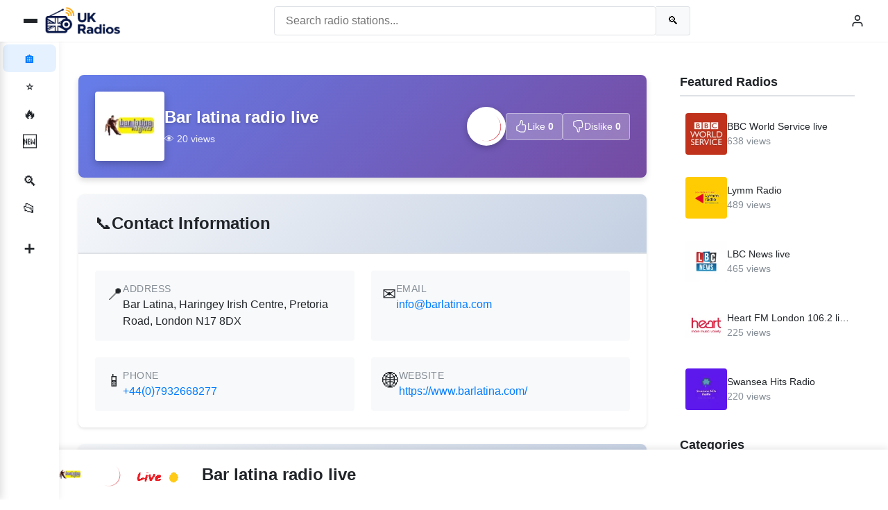

--- FILE ---
content_type: text/html; charset=UTF-8
request_url: https://uk-radios.com/station/bar-latina-radio-live
body_size: 15577
content:
<!DOCTYPE html>
<html lang="en">
<head>
    <meta charset="UTF-8">
    <meta http-equiv="X-UA-Compatible" content="IE=edge">
    <meta name="viewport" content="width=device-width, initial-scale=1.0">
    
    <title>Listen to Bar latina radio live | UK Radios</title>
    <meta name="description" content="Listen to Bar latina radio live live online from United Kingdom. Stream your favorite UK radio station on UK-Radios.com">
    <meta name="keywords" content="Bar latina radio live, UK radio, United Kingdom, online radio, live radio, radio streaming">
    <meta name="robots" content="index, follow">
    <link rel="canonical" href="https://uk-radios.com/station/bar-latina-radio-live">
    <meta property="og:type" content="music.radio_station">
    <meta property="og:title" content="Listen to Bar latina radio live | UK Radios">
    <meta property="og:description" content="Listen to Bar latina radio live live online from United Kingdom. Stream your favorite UK radio station on UK-Radios.com">
    <meta property="og:url" content="https://uk-radios.com/station/bar-latina-radio-live">
    <meta property="og:image" content="https://uk-radios.com/images/social/bar-latina-radio.png">
    <meta property="og:site_name" content="UK Radios">
    <meta name="twitter:card" content="summary_large_image">
    <meta name="twitter:title" content="Listen to Bar latina radio live | UK Radios">
    <meta name="twitter:description" content="Listen to Bar latina radio live live online from United Kingdom. Stream your favorite UK radio station on UK-Radios.com">
    <meta name="twitter:image" content="https://uk-radios.com/images/social/bar-latina-radio.png">
    <script type="application/ld+json">{
    "@context": "https://schema.org",
    "@type": "RadioStation",
    "name": "Bar latina radio live",
    "url": "https://uk-radios.com/station/bar-latina-radio-live",
    "image": "https://uk-radios.com/images/web/bar-latina-radio.webp",
    "description": "Listen to Bar latina radio live live online from United Kingdom. Stream your favorite UK radio station on UK-Radios.com",
    "broadcastFrequency": "London: Online",
    "address": {
        "@type": "PostalAddress",
        "addressLocality": "Bar Latina, Haringey Irish Centre, Pretoria Road, London N17 8DX"
    },
    "sameAs": [
        "https://www.barlatina.com/",
        "https://www.facebook.com/groups/barlatinanights",
        "https://twitter.com/bar_latina"
    ]
}</script>    
        
    <!-- Custom CSS Framework (Replaces Bootstrap) -->
    <link rel="stylesheet" href="/assets/css/app.css">
    
    <!-- Google Analytics -->
        <script async src="https://www.googletagmanager.com/gtag/js?id=G-23DYY91T6Q"></script>
    <script>
        window.dataLayer = window.dataLayer || [];
        function gtag(){dataLayer.push(arguments);}
        gtag('js', new Date());
        gtag('config', 'G-23DYY91T6Q');
    </script>
    </head>
<body>
    <div class="page-wrapper">
        <!-- Minimal Icon-Only Sidenav (Always Visible) -->
<nav class="sidenav" id="sidenav">
    <div class="sidenav__content">
        <ul class="sidenav__menu">
            <li class="sidenav__item">
                <a href="//uk-radios.com/" class="sidenav__link active" title="Home">
                    <span class="sidenav__icon">🏠</span>
                </a>
            </li>
            <li class="sidenav__item">
                <a href="//uk-radios.com/#featured" class="sidenav__link" title="Featured">
                    <span class="sidenav__icon">⭐</span>
                </a>
            </li>
            <li class="sidenav__item">
                <a href="//uk-radios.com/#popular" class="sidenav__link" title="Popular">
                    <span class="sidenav__icon">🔥</span>
                </a>
            </li>
            <li class="sidenav__item">
                <a href="//uk-radios.com/#latest" class="sidenav__link" title="Latest">
                    <span class="sidenav__icon">🆕</span>
                </a>
            </li>
            <li class="sidenav__divider"></li>
            <li class="sidenav__item">
                <a href="//uk-radios.com/search" class="sidenav__link" title="Search">
                    <span class="sidenav__icon">🔍</span>
                </a>
            </li>
            <li class="sidenav__item">
                <a href="//uk-radios.com/#categories" class="sidenav__link" title="Categories">
                    <span class="sidenav__icon">📂</span>
                </a>
            </li>
            <li class="sidenav__divider"></li>
            <li class="sidenav__item">
                <a href="//uk-radios.com/submit-radio" class="sidenav__link" title="Submit Radio">
                    <span class="sidenav__icon">➕</span>
                </a>
            </li>
        </ul>
    </div>
</nav>

<!-- Sliding Navigation Drawer (Separate Element) -->
<nav class="slide-nav closed" id="slideNav">
    <!-- Header with Logo and Toggle Button (YouTube Style) -->
    <div class="slide-nav__header">
        <button class="slide-nav__toggle" id="slideNavToggle" aria-label="Close menu">
            <span></span>
            <span></span>
            <span></span>
        </button>
        <a class="slide-nav__logo" href="//uk-radios.com/">
            <span class="slide-nav__logo-icon">📻</span>
            <span class="slide-nav__logo-text">UK-Radios</span>
        </a>
    </div>
    
    <div class="slide-nav__content">
        <ul class="slide-nav__menu">
            <li class="slide-nav__item">
                <a href="//uk-radios.com/" class="slide-nav__link active">
                    <span class="slide-nav__icon">🏠</span>
                    <span class="slide-nav__text">Home</span>
                </a>
            </li>
            <li class="slide-nav__item">
                <a href="//uk-radios.com/#featured" class="slide-nav__link">
                    <span class="slide-nav__icon">⭐</span>
                    <span class="slide-nav__text">Featured</span>
                </a>
            </li>
            <li class="slide-nav__item">
                <a href="//uk-radios.com/#popular" class="slide-nav__link">
                    <span class="slide-nav__icon">🔥</span>
                    <span class="slide-nav__text">Popular</span>
                </a>
            </li>
            <li class="slide-nav__item">
                <a href="//uk-radios.com/#latest" class="slide-nav__link">
                    <span class="slide-nav__icon">🆕</span>
                    <span class="slide-nav__text">Latest</span>
                </a>
            </li>
            <li class="slide-nav__divider"></li>
            <li class="slide-nav__item">
                <a href="//uk-radios.com/search" class="slide-nav__link">
                    <span class="slide-nav__icon">🔍</span>
                    <span class="slide-nav__text">Search</span>
                </a>
            </li>
            <li class="slide-nav__item">
                <a href="//uk-radios.com/#categories" class="slide-nav__link">
                    <span class="slide-nav__icon">📂</span>
                    <span class="slide-nav__text">Categories</span>
                </a>
            </li>
            <li class="slide-nav__divider"></li>
            <li class="slide-nav__item">
                <a href="//uk-radios.com/submit-radio" class="slide-nav__link">
                    <span class="slide-nav__icon">➕</span>
                    <span class="slide-nav__text">Submit Radio</span>
                </a>
            </li>
        </ul>
        
        <!-- Footer Links Section -->
        <div class="slide-nav__footer">
            <div class="slide-nav__footer-links">
                <a href="//uk-radios.com/contact" class="slide-nav__footer-link">Contact Us</a>
                <a href="//uk-radios.com/terms" class="slide-nav__footer-link">Terms & Conditions</a>
                <a href="//uk-radios.com/privacy-policy" class="slide-nav__footer-link">Privacy Policy</a>
            </div>
            <div class="slide-nav__copyright">
                <p>&copy; 2026 UK-Radios.com</p>
            </div>
        </div>
    </div>
</nav>

<!-- Overlay for sliding nav -->
<div class="slide-nav__overlay" id="slideNavOverlay"></div>

<script>
document.addEventListener('DOMContentLoaded', function() {
    const slideNav = document.getElementById('slideNav');
    const headerToggle = document.querySelector('.header__menu-toggle');
    const slideNavToggle = document.getElementById('slideNavToggle');
    const overlay = document.getElementById('slideNavOverlay');
    
    // Function to check if mobile
    function checkMobile() {
        return window.innerWidth <= 991;
    }
    
    // Function to close sliding nav
    function closeSlideNav() {
        slideNav.classList.add('closed');
        document.body.classList.remove('slide-nav-open');
        if (overlay) {
            overlay.style.display = 'none';
        }
    }
    
    // Function to open sliding nav
    function openSlideNav() {
        slideNav.classList.remove('closed');
        document.body.classList.add('slide-nav-open');
        if (overlay) {
            overlay.style.display = 'block';
        }
    }
    
    // Always start with sliding nav closed (already has 'closed' class in HTML)
    // Add transition after a short delay to prevent flash on page load
    setTimeout(function() {
        if (slideNav) {
            slideNav.classList.add('transition-enabled');
        }
    }, 100);
    
    // Ensure it's closed on load
    closeSlideNav();
    
    // Toggle sliding nav from header button
    if (headerToggle && slideNav) {
        headerToggle.addEventListener('click', function() {
            const isClosed = slideNav.classList.contains('closed');
            if (isClosed) {
                openSlideNav();
            } else {
                closeSlideNav();
            }
        });
    }
    
    // Toggle sliding nav from inside nav button (close)
    if (slideNavToggle && slideNav) {
        slideNavToggle.addEventListener('click', function() {
            closeSlideNav();
        });
    }
    
    // Close on overlay click
    if (overlay) {
        overlay.addEventListener('click', function() {
            closeSlideNav();
        });
    }
    
    // Close on escape key
    document.addEventListener('keydown', function(e) {
        if (e.key === 'Escape') {
            if (!slideNav.classList.contains('closed')) {
                closeSlideNav();
            }
        }
    });
    
    // Close sliding nav on window resize (mobile to desktop transition)
    let resizeTimer;
    window.addEventListener('resize', function() {
        clearTimeout(resizeTimer);
        resizeTimer = setTimeout(function() {
            if (!checkMobile()) {
                // On desktop, close sliding nav
                closeSlideNav();
            }
        }, 250);
    });
});
</script>

        <header id="header" class="header">
    <div class="header__container">
        <div class="header__left">
            <button class="header__menu-toggle" id="sidenavToggle" aria-label="Toggle menu">
                <span></span>
                <span></span>
                <span></span>
            </button>
            <a class="header__logo" id="headerLogo" href="//uk-radios.com/">
                <!-- <span class="header__logo-icon">📻</span>
                <span class="header__logo-text">UK-Radios</span> -->
                <img src="/assets/img/logo/logo.png" alt="UK-Radios" style="height: 40px;">
            </a>
        </div>
        
        <div class="header__center">
            <form class="header__search" action="//uk-radios.com/search" method="get">
                <input class="header__search-input" type="search" name="keyword" placeholder="Search radio stations..." required>
                <button class="header__search-btn" type="submit" aria-label="Search">
                    <span>🔍</span>
                </button>
            </form>
        </div>
        
        <div class="header__right">
                        <div class="header__user-dropdown">
                <button class="header__user-btn" id="userMenuToggle" aria-label="User menu" aria-expanded="false">
                    <svg class="header__user-icon" xmlns="http://www.w3.org/2000/svg" width="24" height="24" viewBox="0 0 24 24" fill="none" stroke="currentColor" stroke-width="2" stroke-linecap="round" stroke-linejoin="round">
                        <path d="M20 21v-2a4 4 0 0 0-4-4H8a4 4 0 0 0-4 4v2"></path>
                        <circle cx="12" cy="7" r="4"></circle>
                    </svg>
                </button>
                <div class="header__user-dropdown-menu" id="userMenuDropdown">
                                            <a href="//uk-radios.com/submit-radio" class="header__user-dropdown-item">
                            <svg xmlns="http://www.w3.org/2000/svg" width="16" height="16" viewBox="0 0 24 24" fill="none" stroke="currentColor" stroke-width="2" stroke-linecap="round" stroke-linejoin="round">
                                <line x1="12" y1="5" x2="12" y2="19"></line>
                                <line x1="5" y1="12" x2="19" y2="12"></line>
                            </svg>
                            <span>Submit Radio</span>
                        </a>
                        <div class="header__user-dropdown-divider"></div>
                        <a href="//uk-radios.com/login" class="header__user-dropdown-item">
                            <svg xmlns="http://www.w3.org/2000/svg" width="16" height="16" viewBox="0 0 24 24" fill="none" stroke="currentColor" stroke-width="2" stroke-linecap="round" stroke-linejoin="round">
                                <path d="M15 3h4a2 2 0 0 1 2 2v14a2 2 0 0 1-2 2h-4"></path>
                                <polyline points="10 17 15 12 10 7"></polyline>
                                <line x1="15" y1="12" x2="3" y2="12"></line>
                            </svg>
                            <span>Login</span>
                        </a>
                        <a href="//uk-radios.com/register" class="header__user-dropdown-item header__user-dropdown-item--primary">
                            <svg xmlns="http://www.w3.org/2000/svg" width="16" height="16" viewBox="0 0 24 24" fill="none" stroke="currentColor" stroke-width="2" stroke-linecap="round" stroke-linejoin="round">
                                <path d="M16 21v-2a4 4 0 0 0-4-4H5a4 4 0 0 0-4 4v2"></path>
                                <circle cx="8.5" cy="7" r="4"></circle>
                                <line x1="20" y1="8" x2="20" y2="14"></line>
                                <line x1="23" y1="11" x2="17" y2="11"></line>
                            </svg>
                            <span>Register</span>
                        </a>
                                    </div>
            </div>
        </div>
    </div>
</header>

<script>
// User dropdown menu toggle
document.addEventListener('DOMContentLoaded', function() {
    const userMenuToggle = document.getElementById('userMenuToggle');
    const userMenuDropdown = document.getElementById('userMenuDropdown');
    
    if (userMenuToggle && userMenuDropdown) {
        // Toggle dropdown
        userMenuToggle.addEventListener('click', function(e) {
            e.stopPropagation();
            const isExpanded = this.getAttribute('aria-expanded') === 'true';
            this.setAttribute('aria-expanded', !isExpanded);
            userMenuDropdown.classList.toggle('show', !isExpanded);
        });
        
        // Close dropdown when clicking outside
        document.addEventListener('click', function(e) {
            if (!userMenuToggle.contains(e.target) && !userMenuDropdown.contains(e.target)) {
                userMenuToggle.setAttribute('aria-expanded', 'false');
                userMenuDropdown.classList.remove('show');
            }
        });
        
        // Close dropdown on escape key
        document.addEventListener('keydown', function(e) {
            if (e.key === 'Escape' && userMenuDropdown.classList.contains('show')) {
                userMenuToggle.setAttribute('aria-expanded', 'false');
                userMenuDropdown.classList.remove('show');
            }
        });
    }
});
</script>
        
        <main id="main" class="main-content">
            <div class="content-area">
                
<div class="radio-detail-page">
    <!-- Hero Section -->
    <div class="radio-hero">
        <div class="radio-hero__background"></div>
        <div class="radio-hero__content">
            <!-- Centered Logo/Image -->
            <div class="radio-hero__logo-section">
                <div class="radio-hero__image-wrapper">
                    <img src="/images/web/bar-latina-radio.webp" 
                         alt="Bar latina radio live" 
                         class="radio-hero__image">
                </div>
                <div class="radio-hero__info">
                    <h1 class="radio-hero__title">Bar latina radio live</h1>
                    <div class="radio-hero__meta">
                        <span class="radio-hero__views">👁️ 20 views</span>
                    </div>
                </div>
            </div>
            
            <!-- Actions Section -->
            <div class="radio-hero__actions">
                <button type="button"
                        onclick="playRadioStation('https://s2.citrus3.com:8330/stream');" 
                        id="play-btn-top" 
                        class="radio-hero__play-btn"
                        aria-label="Play radio station"
                        title="Play radio station">
                </button>
                <div class="radio-hero__like-buttons">
                    <button type="button" 
                            class="radio-hero__like-btn radio-hero__like-btn--like" 
                            data-radio-id="385"
                            data-action="like"
                            title="Like">
                        <svg xmlns="http://www.w3.org/2000/svg" width="18" height="18" fill="currentColor" viewBox="0 0 16 16">
                            <path d="M8.864.046C7.908-.193 7.02.53 6.956 1.466c-.072 1.051-.23 2.016-.428 2.59-.125.36-.479 1.013-1.04 1.639-.557.623-1.282 1.178-2.131 1.41C2.685 7.288 2 7.87 2 8.72v4.001c0 .845.682 1.464 1.448 1.545 1.07.114 1.564.415 2.068.723l.048.03c.272.165.578.348.97.484.397.136.861.217 1.466.217h3.5c.937 0 1.599-.477 1.934-1.064a1.86 1.86 0 0 0 .254-.912c0-.152-.023-.312-.077-.464.201-.263.38-.578.488-.901.11-.33.172-.762.004-1.149.069-.13.12-.269.159-.403.077-.27.113-.568.113-.857 0-.288-.036-.585-.113-.856a2.144 2.144 0 0 0-.138-.362 1.9 1.9 0 0 0 .234-1.734c-.206-.592-.682-1.1-1.2-1.272-.847-.282-1.803-.276-2.516-.211a9.84 9.84 0 0 0-.443.05 9.365 9.365 0 0 0-.062-4.509A1.38 1.38 0 0 0 9.125.111L8.864.046zM11.5 14.721H8c-.51 0-.863-.069-1.14-.164-.281-.097-.506-.228-.776-.393l-.04-.024c-.555-.339-1.198-.731-2.49-.868-.333-.036-.554-.29-.554-.55V8.72c0-.254.226-.543.62-.65 1.095-.3 1.977-.996 2.614-1.708.635-.71 1.064-1.475 1.238-1.978.243-.7.407-1.768.482-2.85.025-.362.36-.594.667-.518l.262.066c.16.04.258.143.288.255a8.34 8.34 0 0 1-.145 4.725.5.5 0 0 0 .595.644l.003-.001.014-.003.058-.014a8.908 8.908 0 0 1 1.036-.157c.663-.06 1.457-.054 2.11.164.175.058.45.3.57.65.107.308.087.67-.266 1.022l-.353.353.353.354c.043.043.105.141.154.315.048.167.075.37.075.581 0 .212-.027.414-.075.582-.05.174-.111.272-.154.315l-.353.353.353.354c.047.047.109.177.005.488a2.224 2.224 0 0 1-.505.805l-.353.353.353.354c.006.005.041.05.041.17a.866.866 0 0 1-.121.416c-.165.288-.503.56-1.066.56z"/>
                        </svg>
                        <span class="radio-hero__like-text">Like</span>
                        <span class="radio-hero__like-count" id="like-count-385">0</span>
                    </button>
                    <button type="button" 
                            class="radio-hero__like-btn radio-hero__like-btn--dislike" 
                            data-radio-id="385"
                            data-action="dislike"
                            title="Dislike">
                        <svg xmlns="http://www.w3.org/2000/svg" width="18" height="18" fill="currentColor" viewBox="0 0 16 16">
                            <path d="M8.864 15.674c-.956.24-1.843-.484-1.908-1.42-.072-1.05-.23-2.015-.428-2.59-.125-.36-.479-1.012-1.04-1.638-.557-.624-1.282-1.179-2.131-1.41C2.685 8.432 2 7.85 2 7V3c0-.845.682-1.464 1.448-1.546 1.07-.113 1.564-.415 2.068-.723l.048-.029c.272-.166.578-.349.97-.484C6.931.08 7.395 0 8 0h3.5c.937 0 1.599.478 1.934 1.064.164.287.254.607.254.913 0 .152-.023.312-.077.464.201.262.38.577.488.9.11.33.172.762.004 1.15.069.13.12.268.159.403.077.27.113.567.113.856 0 .289-.036.586-.113.856-.035.12-.08.244-.138.363.394.571.418 1.2.234 1.733-.206.592-.682 1.1-1.2 1.272-.847.283-1.803.276-2.516.211a9.877 9.877 0 0 1-.443-.05 9.364 9.364 0 0 1-.062 4.51c-.138.508-.55.848-1.012.964l-.261.065zM11.5 1H8c-.51 0-.863.068-1.14.163-.281.097-.506.229-.776.393l-.04.025c-.555.338-1.198.73-2.49.868-.333.035-.554.29-.554.55V7c0 .255.226.543.62.65 1.095.3 1.977.997 2.614 1.709.635.71 1.064 1.475 1.238 1.977.243.7.407 1.768.482 2.85.025.362.36.595.667.518l.262-.065c.16-.04.258-.144.288-.255a8.34 8.34 0 0 0-.145-4.726.5.5 0 0 1 .595-.643h.003l.014.004.058.013a8.912 8.912 0 0 0 1.036.157c.663.06 1.457.054 2.11-.163.175-.059.45-.301.57-.651.107-.308.087-.67-.266-1.021L12.793 7l.353-.354c.043-.042.105-.14.154-.315.048-.167.075-.37.075-.581 0-.211-.027-.414-.075-.581-.05-.174-.111-.273-.154-.315l-.353-.354.353-.354c.047-.047.109-.176.005-.488a2.224 2.224 0 0 0-.505-.804l-.353-.354.353-.354c.006-.005.041-.05.041-.17a.866.866 0 0 0-.121-.415C12.4 1.272 12.063 1 11.5 1z"/>
                        </svg>
                        <span class="radio-hero__like-text">Dislike</span>
                        <span class="radio-hero__like-count" id="dislike-count-385">0</span>
                    </button>
                </div>
            </div>
        </div>
    </div>

    <!-- Information Section -->
    <div class="radio-info-section">
        
        <!-- Contact Information -->
                <div class="radio-info-card">
            <div class="radio-info-card__header">
                <span class="radio-info-card__icon">📞</span>
                <h2 class="radio-info-card__title">Contact Information</h2>
            </div>
            <div class="radio-info-card__body">
                <div class="radio-info-grid">
                                        <div class="radio-info-item">
                        <span class="radio-info-item__icon">📍</span>
                        <div class="radio-info-item__content">
                            <span class="radio-info-item__label">Address</span>
                            <span class="radio-info-item__value">Bar Latina, Haringey Irish Centre, Pretoria Road, London N17 8DX</span>
                        </div>
                    </div>
                                        
                                        <div class="radio-info-item">
                        <span class="radio-info-item__icon">✉️</span>
                        <div class="radio-info-item__content">
                            <span class="radio-info-item__label">Email</span>
                            <a href="mailto:info@barlatina.com" class="radio-info-item__value radio-info-item__link">
                                info@barlatina.com                            </a>
                        </div>
                    </div>
                                        
                                        <div class="radio-info-item">
                        <span class="radio-info-item__icon">📱</span>
                        <div class="radio-info-item__content">
                            <span class="radio-info-item__label">Phone</span>
                            <a href="tel:+44(0)7932668277" class="radio-info-item__value radio-info-item__link">
                                +44(0)7932668277                            </a>
                        </div>
                    </div>
                                        
                                        <div class="radio-info-item">
                        <span class="radio-info-item__icon">🌐</span>
                        <div class="radio-info-item__content">
                            <span class="radio-info-item__label">Website</span>
                            <a href="https://www.barlatina.com/" target="_blank" rel="noopener" class="radio-info-item__value radio-info-item__link">
                                https://www.barlatina.com/                            </a>
                        </div>
                    </div>
                                    </div>
            </div>
        </div>
        
        <!-- Social Media Links -->
                
                <div class="radio-info-card">
            <div class="radio-info-card__header">
                <span class="radio-info-card__icon">🔗</span>
                <h2 class="radio-info-card__title">Follow Us</h2>
            </div>
            <div class="radio-info-card__body">
                <div class="radio-social-links">
                                        <a href="https://www.facebook.com/groups/barlatinanights" 
                       target="_blank" 
                       rel="noopener" 
                       class="radio-social-link"
                       style="--social-color: #1877F2">
                        <span class="radio-social-link__icon">📘</span>
                        <span class="radio-social-link__name">Facebook</span>
                    </a>
                                        <a href="https://twitter.com/bar_latina" 
                       target="_blank" 
                       rel="noopener" 
                       class="radio-social-link"
                       style="--social-color: #1DA1F2">
                        <span class="radio-social-link__icon">🐦</span>
                        <span class="radio-social-link__name">Twitter</span>
                    </a>
                                    </div>
            </div>
        </div>
            </div>
</div>

<style>
/* Radio Detail Page Styles */
.radio-detail-page {
    max-width: 1200px;
    margin: 0 auto;
    padding: var(--spacing-lg);
}

/* Hero Section */
.radio-hero {
    position: relative;
    background: linear-gradient(135deg, #667eea 0%, #764ba2 100%);
    border-radius: var(--border-radius-lg);
    padding: var(--spacing-md) var(--spacing-lg);
    margin-bottom: var(--spacing-lg);
    overflow: hidden;
    box-shadow: var(--shadow-lg);
}

.radio-hero__background {
    position: absolute;
    top: 0;
    left: 0;
    right: 0;
    bottom: 0;
    background: linear-gradient(135deg, rgba(102, 126, 234, 0.9) 0%, rgba(118, 75, 162, 0.9) 100%);
    opacity: 0.1;
}

.radio-hero__content {
    position: relative;
    display: flex;
    flex-direction: row;
    align-items: center;
    gap: var(--spacing-lg);
    padding: var(--spacing-sm) 0;
}

.radio-hero__logo-section {
    display: flex;
    flex-direction: row;
    align-items: center;
    gap: var(--spacing-md);
    flex: 1;
    min-width: 0;
}

.radio-hero__image-wrapper {
    flex-shrink: 0;
}

.radio-hero__image {
    width: 100px;
    height: 100px;
    object-fit: cover;
    border-radius: var(--border-radius);
    box-shadow: 0 4px 12px rgba(0, 0, 0, 0.25);
    background: var(--bg-primary);
    padding: 2px;
    border: 2px solid rgba(255, 255, 255, 0.3);
}

.radio-hero__info {
    display: flex;
    flex-direction: column;
    justify-content: center;
    min-width: 0;
    flex: 1;
}

.radio-hero__title {
    font-size: 1.5rem;
    font-weight: var(--font-weight-bold);
    margin: 0 0 4px 0;
    line-height: 1.3;
    text-shadow: 0 2px 4px rgba(0, 0, 0, 0.2);
    color: white;
    white-space: nowrap;
    overflow: hidden;
    text-overflow: ellipsis;
}

.radio-hero__meta {
    margin: 0;
}

.radio-hero__views {
    font-size: var(--font-size-sm);
    opacity: 0.9;
    color: white;
}

.radio-hero__actions {
    display: flex;
    align-items: center;
    gap: var(--spacing-md);
    flex-shrink: 0;
}

.radio-hero__play-btn {
    width: 56px;
    height: 56px;
    border-radius: 50%;
    background: white;
    background-image: url('https://www.radioindialive.com/play-fill.svg');
    background-size: contain;
    background-position: center;
    background-repeat: no-repeat;
    border: 2px solid rgba(255, 255, 255, 0.3);
    cursor: pointer;
    display: flex;
    align-items: center;
    justify-content: center;
    box-shadow: 0 3px 10px rgba(0, 0, 0, 0.25);
    transition: transform 0.2s ease, box-shadow 0.2s ease;
    font-size: 1.5rem;
    color: #007bff;
    flex-shrink: 0;
}

.radio-hero__play-btn:hover {
    transform: scale(1.1);
    box-shadow: 0 6px 16px rgba(0, 0, 0, 0.4);
}

.radio-hero__like-buttons {
    display: flex;
    gap: var(--spacing-sm);
    align-items: center;
}

.radio-hero__like-btn {
    display: flex;
    align-items: center;
    gap: 6px;
    padding: 8px 12px;
    background: rgba(255, 255, 255, 0.25);
    border: 1px solid rgba(255, 255, 255, 0.4);
    border-radius: var(--border-radius);
    color: white;
    cursor: pointer;
    transition: all 0.2s ease;
    font-size: var(--font-size-sm);
    backdrop-filter: blur(10px);
    min-width: 80px;
    justify-content: center;
}

.radio-hero__like-btn:hover {
    background: rgba(255, 255, 255, 0.35);
    transform: translateY(-2px);
    box-shadow: 0 4px 8px rgba(0, 0, 0, 0.2);
}

.radio-hero__like-btn.active {
    background: rgba(255, 255, 255, 0.4);
    border-color: rgba(255, 255, 255, 0.6);
}

.radio-hero__like-text {
    font-weight: var(--font-weight-medium);
}

.radio-hero__like-count {
    font-weight: var(--font-weight-bold);
    margin-left: var(--spacing-xs);
    font-size: var(--font-size-sm);
    opacity: 0.95;
}

/* Information Section */
.radio-info-section {
    display: grid;
    gap: var(--spacing-lg);
}

.radio-info-card {
    background: var(--bg-primary);
    border-radius: var(--border-radius-lg);
    box-shadow: var(--shadow-md);
    overflow: hidden;
    transition: transform 0.2s ease, box-shadow 0.2s ease;
}

.radio-info-card:hover {
    transform: translateY(-2px);
    box-shadow: var(--shadow-lg);
}

.radio-info-card__header {
    display: flex;
    align-items: center;
    gap: var(--spacing-md);
    padding: var(--spacing-lg);
    background: linear-gradient(135deg, #f5f7fa 0%, #c3cfe2 100%);
    border-bottom: 2px solid var(--border-color);
}

.radio-info-card__icon {
    font-size: 1.5rem;
}

.radio-info-card__title {
    font-size: 1.5rem;
    font-weight: var(--font-weight-bold);
    margin: 0;
    color: var(--color-text);
}

.radio-info-card__body {
    padding: var(--spacing-lg);
}

.radio-info-card__text {
    font-size: var(--font-size-base);
    line-height: 1.7;
    color: var(--color-text);
    margin: 0;
}

/* Info Grid */
.radio-info-grid {
    display: grid;
    grid-template-columns: repeat(auto-fit, minmax(250px, 1fr));
    gap: var(--spacing-lg);
}

.radio-info-item {
    display: flex;
    align-items: flex-start;
    gap: var(--spacing-md);
    padding: var(--spacing-md);
    background: var(--bg-secondary);
    border-radius: var(--border-radius);
    transition: background 0.2s ease;
}

.radio-info-item:hover {
    background: var(--bg-tertiary);
}

.radio-info-item__icon {
    font-size: 1.5rem;
    flex-shrink: 0;
}

.radio-info-item__content {
    display: flex;
    flex-direction: column;
    gap: var(--spacing-xs);
    flex: 1;
}

.radio-info-item__label {
    font-size: var(--font-size-sm);
    font-weight: var(--font-weight-medium);
    color: var(--color-text-muted);
    text-transform: uppercase;
    letter-spacing: 0.5px;
}

.radio-info-item__value {
    font-size: var(--font-size-base);
    color: var(--color-text);
    word-break: break-word;
}

.radio-info-item__link {
    color: var(--color-primary);
    text-decoration: none;
    transition: color 0.2s ease;
}

.radio-info-item__link:hover {
    color: var(--color-primary-dark);
    text-decoration: underline;
}

/* Social Links */
.radio-social-links {
    display: grid;
    grid-template-columns: repeat(auto-fit, minmax(150px, 1fr));
    gap: var(--spacing-md);
}

.radio-social-link {
    display: flex;
    align-items: center;
    gap: var(--spacing-md);
    padding: var(--spacing-md);
    background: var(--bg-secondary);
    border-radius: var(--border-radius);
    text-decoration: none;
    color: var(--color-text);
    transition: all 0.2s ease;
    border: 2px solid transparent;
}

.radio-social-link:hover {
    background: var(--bg-tertiary);
    border-color: var(--social-color, var(--color-primary));
    transform: translateY(-2px);
    box-shadow: 0 4px 12px rgba(0, 0, 0, 0.1);
}

.radio-social-link__icon {
    font-size: 1.5rem;
}

.radio-social-link__name {
    font-weight: var(--font-weight-medium);
}

/* Responsive */
@media (max-width: 768px) {
    .radio-detail-page {
        padding: var(--spacing-md);
    }
    
    .radio-hero {
        padding: var(--spacing-md);
        margin-bottom: var(--spacing-md);
    }
    
    .radio-hero__content {
        flex-direction: column;
        align-items: stretch;
        gap: var(--spacing-md);
        padding: 0;
    }
    
    .radio-hero__logo-section {
        width: 100%;
        flex-direction: row;
        align-items: center;
        gap: var(--spacing-md);
    }
    
    .radio-hero__info {
        min-width: 0;
        flex: 1;
    }
    
    .radio-hero__image {
        width: 80px;
        height: 80px;
        flex-shrink: 0;
    }
    
    .radio-hero__title {
        font-size: 1.25rem;
        white-space: normal;
        word-wrap: break-word;
        overflow-wrap: break-word;
    }
    
    .radio-hero__views {
        font-size: 0.875rem;
    }
    
    .radio-hero__actions {
        width: 100%;
        display: flex;
        align-items: center;
        justify-content: space-between;
        gap: var(--spacing-sm);
        flex-wrap: nowrap;
    }
    
    .radio-hero__play-btn {
        width: 56px;
        height: 56px;
        flex-shrink: 0;
    }
    
    .radio-hero__like-buttons {
        display: flex;
        gap: var(--spacing-xs);
        flex: 1;
        justify-content: flex-end;
        min-width: 0;
    }
    
    .radio-hero__like-btn {
        min-width: 75px;
        padding: 8px 10px;
        font-size: 0.875rem;
        flex-shrink: 0;
    }
    
    .radio-hero__like-text {
        display: none;
    }
    
    .radio-hero__like-count {
        margin-left: 0;
    }
    
    .radio-info-grid {
        grid-template-columns: 1fr;
    }
    
    .radio-social-links {
        grid-template-columns: 1fr;
    }
}

@media (max-width: 480px) {
    .radio-detail-page {
        padding: var(--spacing-sm);
    }
    
    .radio-hero {
        padding: var(--spacing-sm);
        border-radius: var(--border-radius);
    }
    
    .radio-hero__content {
        gap: var(--spacing-sm);
    }
    
    .radio-hero__logo-section {
        flex-direction: row;
        align-items: center;
        gap: var(--spacing-sm);
    }
    
    .radio-hero__image {
        width: 70px;
        height: 70px;
    }
    
    .radio-hero__title {
        font-size: 1.125rem;
        line-height: 1.4;
        margin-bottom: 2px;
    }
    
    .radio-hero__views {
        font-size: 0.8125rem;
    }
    
    .radio-hero__actions {
        flex-direction: row;
        align-items: center;
        justify-content: space-between;
        gap: var(--spacing-xs);
        width: 100%;
    }
    
    .radio-hero__play-btn {
        width: 50px;
        height: 50px;
    }
    
    .radio-hero__like-buttons {
        gap: 6px;
        flex: 1;
        justify-content: flex-end;
    }
    
    .radio-hero__like-btn {
        min-width: 65px;
        padding: 6px 8px;
        font-size: 0.8125rem;
    }
    
    .radio-hero__like-btn svg {
        width: 16px;
        height: 16px;
    }
    
    .radio-info-card__header {
        padding: var(--spacing-md);
    }
    
    .radio-info-card__body {
        padding: var(--spacing-md);
    }
}
</style>

<script>
// Track page view on load
document.addEventListener('DOMContentLoaded', function() {
    const radioId = 385;
    const deviceId = (typeof UKRadiosDeviceId !== 'undefined') ? UKRadiosDeviceId.get() : null;
    
    if (radioId && deviceId) {
        // Track view
        fetch('/api/track/view', {
            method: 'POST',
            headers: {
                'Content-Type': 'application/json',
            },
            body: JSON.stringify({
                radio_id: radioId,
                device_id: deviceId
            })
        }).catch(function(error) {
            console.error('Error tracking view:', error);
        });
    }
});

// Function to play radio station (uses PlayerManager)
function playRadioStation(streamUrl) {
    // Validate stream URL
    if (!streamUrl || streamUrl.trim() === '') {
        console.error('No stream URL provided to playRadioStation');
        // Send error using PlayerManager if available
        if (window.PlayerManager && window.PlayerManager.sendPlaybackErrorToServer) {
            var radioId = 385;
            window.PlayerManager.sendPlaybackErrorToServer('error', 'player', {
                message: 'No stream URL provided to playRadioStation',
                code: 'NO_STREAM_URL',
                type: 'playback_error',
                radio_id: radioId
            });
        }
        return;
    }
    
    // Get current stream URL from PlayerManager
    var currentStreamUrl = window.PlayerManager ? window.PlayerManager.getCurrentStreamUrl() : null;
    var isSameStream = currentStreamUrl === streamUrl;
    
    // Check if player is currently playing by checking button background image
    var playBtnTop = document.getElementById('play-btn-top');
    var isCurrentlyPlaying = false;
    if (playBtnTop && playBtnTop.style.backgroundImage) {
        var bgImage = playBtnTop.style.backgroundImage;
        isCurrentlyPlaying = bgImage.indexOf('pause-fill.svg') !== -1 || bgImage.indexOf('buffering.gif') !== -1;
    }
    
    // If same stream and currently playing, toggle to pause
    if (isSameStream && isCurrentlyPlaying && window.PlayerManager) {
        var player = window.PlayerManager.getPlayer();
        if (player && typeof player.api === 'function') {
            try {
                player.api('toggle');
                return;
            } catch (error) {
                console.error('Error toggling player:', error);
            }
        }
    }
    
    // Store the current stream URL using PlayerManager
    if (window.PlayerManager) {
        window.PlayerManager.setCurrentStreamUrl(streamUrl);
    }
    
    // Get radio data from the page
    var radioImage = null;
    var radioTitle = null;
    
    // Try to get from hero image
    var heroImage = document.querySelector('.radio-hero__image');
    if (heroImage) {
        radioImage = heroImage.getAttribute('src') || heroImage.src;
    }
    
    // Try to get from hero title
    var heroTitle = document.querySelector('.radio-hero__title');
    if (heroTitle) {
        radioTitle = heroTitle.textContent || heroTitle.innerText;
    }
    
    // Fallback: use PHP variables if available
        if (!radioImage) {
        radioImage = '/images/web/bar-latina-radio.webp';
    }
    if (!radioTitle) {
        radioTitle = 'Bar latina radio live';
    }
        
    // Update page title for station page
    var pageTitle = radioTitle ? 'You are tuned in to ' + radioTitle : null;
    
    // Update player UI using PlayerManager
    if (window.PlayerManager) {
        window.PlayerManager.updatePlayerUI(radioImage, radioTitle, pageTitle);
        window.PlayerManager.showPlayer();
        window.PlayerManager.playRadioStream(streamUrl);
    } else {
        // Fallback if PlayerManager not loaded yet
        updatePlayerUI(radioImage, radioTitle, pageTitle);
        showPlayer();
        playRadioStream(streamUrl);
    }
}

// Like/Dislike functionality
document.addEventListener('DOMContentLoaded', function() {
    const likeButtons = document.querySelectorAll('.radio-hero__like-btn');
    
    likeButtons.forEach(function(button) {
        button.addEventListener('click', function() {
            const radioId = this.getAttribute('data-radio-id');
            const action = this.getAttribute('data-action');
            const storageKey = 'radio_vote_' + radioId;
            
            // Check if user already voted
            const previousVote = localStorage.getItem(storageKey);
            
            // Get count elements
            const likeCountEl = document.getElementById('like-count-' + radioId);
            const dislikeCountEl = document.getElementById('dislike-count-' + radioId);
            const likeBtn = document.querySelector('.radio-hero__like-btn--like[data-radio-id="' + radioId + '"]');
            const dislikeBtn = document.querySelector('.radio-hero__like-btn--dislike[data-radio-id="' + radioId + '"]');
            
            if (!likeCountEl || !dislikeCountEl) return;
            
            let likeCount = parseInt(likeCountEl.textContent.replace(/,/g, '')) || 0;
            let dislikeCount = parseInt(dislikeCountEl.textContent.replace(/,/g, '')) || 0;
            
            // Handle vote logic
            if (previousVote === action) {
                // User clicked same button - remove vote
                if (action === 'like') {
                    likeCount = Math.max(0, likeCount - 1);
                    likeBtn.classList.remove('active');
                } else {
                    dislikeCount = Math.max(0, dislikeCount - 1);
                    dislikeBtn.classList.remove('active');
                }
                localStorage.removeItem(storageKey);
            } else {
                // New vote or changing vote
                if (previousVote === 'like') {
                    // Was liked, now disliking - remove like, add dislike
                    likeCount = Math.max(0, likeCount - 1);
                    dislikeCount += 1;
                    likeBtn.classList.remove('active');
                    dislikeBtn.classList.add('active');
                } else if (previousVote === 'dislike') {
                    // Was disliked, now liking - remove dislike, add like
                    dislikeCount = Math.max(0, dislikeCount - 1);
                    likeCount += 1;
                    dislikeBtn.classList.remove('active');
                    likeBtn.classList.add('active');
                } else {
                    // First time voting
                    if (action === 'like') {
                        likeCount += 1;
                        likeBtn.classList.add('active');
                    } else {
                        dislikeCount += 1;
                        dislikeBtn.classList.add('active');
                    }
                }
                localStorage.setItem(storageKey, action);
            }
            
            // Get device ID
            const deviceId = (typeof UKRadiosDeviceId !== 'undefined') ? UKRadiosDeviceId.get() : null;
            
            // Send to server for analytics
            fetch('/api/track/vote', {
                method: 'POST',
                headers: {
                    'Content-Type': 'application/json',
                },
                body: JSON.stringify({
                    radio_id: radioId,
                    vote_type: action,
                    device_id: deviceId
                })
            })
            .then(function(response) {
                return response.json();
            })
            .then(function(data) {
                if (data.success && data.likes !== undefined && data.dislikes !== undefined) {
                    // Update with server response
                    likeCountEl.textContent = data.likes.toLocaleString();
                    dislikeCountEl.textContent = data.dislikes.toLocaleString();
                } else {
                    // Fallback to local update
                    likeCountEl.textContent = likeCount.toLocaleString();
                    dislikeCountEl.textContent = dislikeCount.toLocaleString();
                }
            })
            .catch(function(error) {
                console.error('Error saving vote:', error);
                // Fallback to local update
                likeCountEl.textContent = likeCount.toLocaleString();
                dislikeCountEl.textContent = dislikeCount.toLocaleString();
            });
        });
    });
    
    // Restore active state from localStorage
    likeButtons.forEach(function(button) {
        const radioId = button.getAttribute('data-radio-id');
        const action = button.getAttribute('data-action');
        const storageKey = 'radio_vote_' + radioId;
        const savedVote = localStorage.getItem(storageKey);
        
        if (savedVote === action) {
            button.classList.add('active');
        }
    });
});
</script>
            </div>
                            <!-- Right Sidebar -->
<aside class="sidebar" id="sidebar">
    <!-- Featured Radios -->
    <div class="sidebar__section">
        <h3 class="sidebar__title">Featured Radios</h3>
        <ul class="sidebar__list">
                                                <li class="sidebar__item">
                        <a href="//uk-radios.com/station/bbc-world-service-live" class="sidebar__link">
                            <img src="/images/web/bbc-world-service.webp" 
                                 alt="BBC World Service live"
                                 class="sidebar__thumb">
                            <div class="sidebar__info">
                                <strong>BBC World Service live</strong>
                                <span class="sidebar__meta">638 views</span>
                            </div>
                        </a>
                    </li>
                                    <li class="sidebar__item">
                        <a href="//uk-radios.com/station/lymm-radio" class="sidebar__link">
                            <img src="/images/web/44021_radio.webp" 
                                 alt="Lymm Radio"
                                 class="sidebar__thumb">
                            <div class="sidebar__info">
                                <strong>Lymm Radio</strong>
                                <span class="sidebar__meta">489 views</span>
                            </div>
                        </a>
                    </li>
                                    <li class="sidebar__item">
                        <a href="//uk-radios.com/station/lbc-news-live" class="sidebar__link">
                            <img src="/images/web/lbc-news-live.webp" 
                                 alt="LBC News live"
                                 class="sidebar__thumb">
                            <div class="sidebar__info">
                                <strong>LBC News live</strong>
                                <span class="sidebar__meta">465 views</span>
                            </div>
                        </a>
                    </li>
                                    <li class="sidebar__item">
                        <a href="//uk-radios.com/station/heart-fm-london-1062-live" class="sidebar__link">
                            <img src="/images/web/heart-fm-london-106.2.webp" 
                                 alt="Heart FM London 106.2 live"
                                 class="sidebar__thumb">
                            <div class="sidebar__info">
                                <strong>Heart FM London 106.2 live</strong>
                                <span class="sidebar__meta">225 views</span>
                            </div>
                        </a>
                    </li>
                                    <li class="sidebar__item">
                        <a href="//uk-radios.com/station/swansea-hits-radio" class="sidebar__link">
                            <img src="/images/web/swansea-hits-radio.webp" 
                                 alt="Swansea Hits Radio"
                                 class="sidebar__thumb">
                            <div class="sidebar__info">
                                <strong>Swansea Hits Radio</strong>
                                <span class="sidebar__meta">220 views</span>
                            </div>
                        </a>
                    </li>
                                    </ul>
    </div>

    <!-- Categories -->
        <div class="sidebar__section">
        <h3 class="sidebar__title">Categories</h3>
        <ul class="sidebar__nav">
                                                                            </ul>
    </div>
    
</aside>
                    </main>
    </div>
    
    <!-- Radio Player UI (Fixed at bottom, YouTube style) -->
        <div class="player" id="player_d" data-logged-in="0" data-is-home="0" style="display: none; position: fixed; bottom: 0; left: 65px; right: 0; background: #fff; padding: 1rem; box-shadow: 0 -2px 10px rgba(0,0,0,0.1); z-index: 1000; transition: left 0.3s ease;">
        <div style="display: flex; align-items: center; max-width: 1200px; margin: 0 auto;">
            <span style="margin-right: 1rem;">
                                <img id="player_poster" src="/images/web/swansea-hits-radio.webp" alt="Radio" style="width: 40px; height: 40px; border-radius: 4px; object-fit: cover;">
            </span>
            <div onclick="if(window.PlayerManager){window.PlayerManager.togglePlayer();}else if(typeof togglePlayer==='function'){togglePlayer();}" id="play-btn" class="play-btn" style="cursor: pointer; width: 40px; height: 40px; background-image: url('https://www.radioindialive.com/play-fill.svg'); background-size: contain; margin-right: 1rem;"></div>
            <span style="margin-right: 1rem;">
                <img id="player_status" style="height: 40px;" src="/offline.png" alt="Status" />
            </span>
            <div style="flex: 1; overflow: hidden;">
                <h4 style="white-space: nowrap; overflow: hidden; text-overflow: ellipsis; margin: 0;" id="radio_name">
                    Swansea Hits Radio                </h4>
            </div>
        </div>
    </div>
    
    <script>
        // Mark that PlayerJS will be loaded (prevents duplicate loading in footer.php)
        if (typeof window !== 'undefined') {
            window.PLAYERJS_LOADED = true;
        }
        
        // CRITICAL: Define PlayerjsEvents placeholder BEFORE PlayerJS loads
        // PlayerJS looks for this global function when it initializes
        // This ensures the callback is available even if player-manager.js hasn't loaded yet
        // Define it directly on window (not via var/let/const) to ensure global scope
        (function() {
            if (typeof window.PlayerjsEvents === 'undefined') {
                window.PlayerjsEvents = function(event, id, data) {
                    // Placeholder - will be replaced by player-manager.js
                    console.log('PlayerjsEvents placeholder called:', event, id, data);
                    // If player-manager.js has loaded, it will have replaced this function
                    // Otherwise, queue the event for when it loads
                    if (window.PlayerManager && window.PlayerManager.handlePlayerjsEvent) {
                        window.PlayerManager.handlePlayerjsEvent({
                            type: event,
                            id: id,
                            data: data,
                            timestamp: Date.now()
                        });
                    } else {
                        // Queue event if PlayerManager not ready yet
                        if (!window._playerjsEventQueue) {
                            window._playerjsEventQueue = [];
                        }
                        window._playerjsEventQueue.push({
                            type: event,
                            id: id,
                            data: data,
                            timestamp: Date.now()
                        });
                    }
                };
                
                // Verify it's set
                console.log('PlayerjsEvents placeholder defined:', typeof window.PlayerjsEvents);
            } else {
                console.log('PlayerjsEvents already defined:', typeof window.PlayerjsEvents);
            }
        })();
        
        // Create wrapper functions that use PlayerManager (for backwards compatibility)
        // These will be available after player-manager.js loads
        function updatePlayerUI(imageUrl, playerTitle, pageTitle) {
            if (window.PlayerManager) {
                window.PlayerManager.updatePlayerUI(imageUrl, playerTitle, pageTitle);
            }
        }
        
        function showPlayer() {
            if (window.PlayerManager) {
                window.PlayerManager.showPlayer();
            }
        }
        
        function playRadioStream(streamUrl) {
            if (window.PlayerManager) {
                window.PlayerManager.playRadioStream(streamUrl);
            }
        }
        
        function togglePlayer() {
            if (window.PlayerManager) {
                window.PlayerManager.togglePlayer();
            }
        }
        
        function playRadioFromCard(cardElement, streamUrl) {
            if (window.PlayerManager) {
                window.PlayerManager.playRadioFromCard(cardElement, streamUrl);
            }
        }
        
        // Radio card click handler - Update player image and title (for station page and other pages)
        document.addEventListener('DOMContentLoaded', function() {
            var header = document.getElementById("response");
            if (header) {
                var list = header.getElementsByClassName("radio-card");
                for (var i = 0; i < list.length; i++) {
                    // Only add listener if card doesn't already have onclick handler
                    if (!list[i].getAttribute('onclick') || list[i].getAttribute('onclick').indexOf('playRadioFromCard') === -1) {
                        list[i].addEventListener("click", function(e) {
                            // Check if user is logged in on home page
                            var playerDiv = document.getElementById('player_d');
                            var isLoggedIn = playerDiv ? playerDiv.getAttribute('data-logged-in') === '1' : false;
                            var isHomePage = playerDiv ? playerDiv.getAttribute('data-is-home') === '1' : false;
                            
                            // If on home page and not logged in, don't update player
                            if (isHomePage && !isLoggedIn) {
                                return;
                            }
                            
                            // Update active class
                            var current = document.getElementsByClassName("active");
                            if (current.length > 0) {
                                current[0].className = current[0].className.replace(" active", "");
                            }
                            this.className += " active";
                            
                            // Find the image element inside the clicked card
                            var imgElement = this.querySelector('.radio-card__image');
                            if (imgElement) {
                                // Get data attributes from the image
                                var imageUrl = imgElement.getAttribute('data-image') || imgElement.getAttribute('src');
                                var playerTitle = imgElement.getAttribute('data-title') || imgElement.getAttribute('title') || imgElement.getAttribute('alt');
                                var pageTitle = imgElement.getAttribute('data-page-title') || (playerTitle ? 'You are tuned in to ' + playerTitle : null);
                                
                                // Update player UI using centralized function
                                updatePlayerUI(imageUrl, playerTitle, pageTitle);
                                
                                // Show player using centralized function
                                showPlayer();
                            }
                        });
                    }
                }
            }
        });
    </script>
    
    <!-- JavaScript -->
    <script src="/assets/js/device-id.js"></script>
    <!-- Player Manager - Must load before playerjs.js -->
    <script src="/assets/js/player-manager.js"></script>
    <script src="/assets/player/playerjs.js" defer></script>
    <script src="/assets/js/main.js" async></script>
    <script src="/assets/js/footerscript.js"></script>
    
    <!-- Player Initialization -->
    <div style="opacity: 0;">
        <div id="player"></div>
    </div>
</body>
</html>

--- FILE ---
content_type: text/html; charset=utf-8
request_url: https://www.google.com/recaptcha/api2/aframe
body_size: 267
content:
<!DOCTYPE HTML><html><head><meta http-equiv="content-type" content="text/html; charset=UTF-8"></head><body><script nonce="aP5UxIFE37I__AfcQagoVQ">/** Anti-fraud and anti-abuse applications only. See google.com/recaptcha */ try{var clients={'sodar':'https://pagead2.googlesyndication.com/pagead/sodar?'};window.addEventListener("message",function(a){try{if(a.source===window.parent){var b=JSON.parse(a.data);var c=clients[b['id']];if(c){var d=document.createElement('img');d.src=c+b['params']+'&rc='+(localStorage.getItem("rc::a")?sessionStorage.getItem("rc::b"):"");window.document.body.appendChild(d);sessionStorage.setItem("rc::e",parseInt(sessionStorage.getItem("rc::e")||0)+1);localStorage.setItem("rc::h",'1768872680685');}}}catch(b){}});window.parent.postMessage("_grecaptcha_ready", "*");}catch(b){}</script></body></html>

--- FILE ---
content_type: text/css
request_url: https://uk-radios.com/assets/css/app.css
body_size: -265
content:
/**
 * UK Radios - Main Stylesheet
 * Imports all CSS modules
 * Replace Bootstrap with this file
 */

/* Import CSS modules in order */
@import url('main.css');
@import url('grid.css');
@import url('components.css');
@import url('utilities.css');

/* Additional custom styles can be added below */



--- FILE ---
content_type: text/css
request_url: https://uk-radios.com/assets/css/main.css
body_size: 1241
content:
/**
 * Main CSS - Base Styles
 * Custom CSS framework for UK Radios
 * Replaces Bootstrap completely
 */

/* ============================================
   CSS Variables (Custom Properties)
   ============================================ */
:root {
    /* Colors */
    --color-primary: #007bff;
    --color-primary-dark: #0056b3;
    --color-primary-light: #66b3ff;
    --color-secondary: #6c757d;
    --color-success: #28a745;
    --color-danger: #dc3545;
    --color-warning: #ffc107;
    --color-info: #17a2b8;
    
    /* Text Colors */
    --color-text: #212529;
    --color-text-light: #6c757d;
    --color-text-muted: #868e96;
    --color-white: #ffffff;
    --color-black: #000000;
    
    /* Background Colors */
    --bg-primary: #ffffff;
    --bg-secondary: #f8f9fa;
    --bg-dark: #343a40;
    --bg-light: #f8f9fa;
    
    /* Borders */
    --border-color: #dee2e6;
    --border-radius: 4px;
    --border-radius-sm: 2px;
    --border-radius-lg: 8px;
    
    /* Spacing */
    --spacing-xs: 0.25rem;   /* 4px */
    --spacing-sm: 0.5rem;    /* 8px */
    --spacing-md: 1rem;      /* 16px */
    --spacing-lg: 1.5rem;    /* 24px */
    --spacing-xl: 2rem;      /* 32px */
    --spacing-xxl: 3rem;     /* 48px */
    
    /* Typography */
    --font-family-base: -apple-system, BlinkMacSystemFont, "Segoe UI", Roboto, "Helvetica Neue", Arial, sans-serif;
    --font-family-heading: -apple-system, BlinkMacSystemFont, "Segoe UI", Roboto, "Helvetica Neue", Arial, sans-serif;
    --font-size-base: 1rem;
    --font-size-sm: 0.875rem;
    --font-size-lg: 1.125rem;
    --font-size-xl: 1.25rem;
    --font-size-xxl: 1.5rem;
    --font-weight-normal: 400;
    --font-weight-medium: 500;
    --font-weight-bold: 700;
    --line-height-base: 1.5;
    --line-height-heading: 1.2;
    
    /* Shadows */
    --shadow-sm: 0 1px 2px rgba(0, 0, 0, 0.05);
    --shadow-md: 0 2px 4px rgba(0, 0, 0, 0.1);
    --shadow-lg: 0 4px 8px rgba(0, 0, 0, 0.15);
    --shadow-xl: 0 8px 16px rgba(0, 0, 0, 0.2);
    
    /* Transitions */
    --transition-base: all 0.3s ease;
    --transition-fast: all 0.15s ease;
    
    /* Z-index */
    --z-index-dropdown: 1000;
    --z-index-sticky: 1020;
    --z-index-fixed: 1030;
    --z-index-modal: 1050;
    --z-index-tooltip: 1070;
    
    /* Container */
    --container-max-width: 1200px;
    --container-padding: 1rem;
}

/* ============================================
   Reset & Base Styles
   ============================================ */
*,
*::before,
*::after {
    box-sizing: border-box;
    margin: 0;
    padding: 0;
}

html {
    font-size: 16px;
    -webkit-text-size-adjust: 100%;
    -webkit-tap-highlight-color: transparent;
    margin: 0;
    padding: 0;
    height: 100%;
    overflow: hidden;
}

body {
    font-family: var(--font-family-base);
    font-size: var(--font-size-base);
    font-weight: var(--font-weight-normal);
    line-height: var(--line-height-base);
    color: var(--color-text);
    background-color: var(--bg-primary);
    -webkit-font-smoothing: antialiased;
    -moz-osx-font-smoothing: grayscale;
    margin: 0;
    padding: 0;
    overflow: hidden; /* Prevent body scroll - page-wrapper handles it */
    height: 100vh;
}

/* ============================================
   Typography
   ============================================ */
h1, h2, h3, h4, h5, h6 {
    font-family: var(--font-family-heading);
    font-weight: var(--font-weight-bold);
    line-height: var(--line-height-heading);
    margin-bottom: var(--spacing-md);
    color: var(--color-text);
}

h1 { font-size: 2.5rem; }
h2 { font-size: 2rem; }
h3 { font-size: 1.75rem; }
h4 { font-size: 1.5rem; }
h5 { font-size: 1.25rem; }
h6 { font-size: 1rem; }

p {
    margin-bottom: var(--spacing-md);
}

a {
    color: var(--color-primary);
    text-decoration: none;
    transition: var(--transition-base);
}

a:hover {
    color: var(--color-primary-dark);
    text-decoration: underline;
}

a:focus {
    outline: 2px solid var(--color-primary);
    outline-offset: 2px;
}

img {
    max-width: 100%;
    height: auto;
    display: block;
}

ul, ol {
    margin-bottom: var(--spacing-md);
    padding-left: var(--spacing-xl);
}

/* ============================================
   Forms
   ============================================ */
input,
textarea,
select,
button {
    font-family: inherit;
    font-size: inherit;
    line-height: inherit;
}

input[type="text"],
input[type="email"],
input[type="password"],
input[type="search"],
input[type="tel"],
input[type="url"],
textarea,
select {
    display: block;
    width: 100%;
    padding: var(--spacing-sm) var(--spacing-md);
    font-size: var(--font-size-base);
    line-height: var(--line-height-base);
    color: var(--color-text);
    background-color: var(--bg-primary);
    border: 1px solid var(--border-color);
    border-radius: var(--border-radius);
    transition: var(--transition-base);
}

input:focus,
textarea:focus,
select:focus {
    outline: none;
    border-color: var(--color-primary);
    box-shadow: 0 0 0 3px rgba(0, 123, 255, 0.1);
}

input:disabled,
textarea:disabled,
select:disabled {
    background-color: var(--bg-secondary);
    opacity: 0.6;
    cursor: not-allowed;
}

/* ============================================
   Lists
   ============================================ */
.list-unstyled {
    list-style: none;
    padding-left: 0;
}

.list-inline {
    list-style: none;
    padding-left: 0;
}

.list-inline li {
    display: inline-block;
    margin-right: var(--spacing-md);
}

/* ============================================
   Clearfix
   ============================================ */
.clearfix::after {
    content: "";
    display: table;
    clear: both;
}

/* ============================================
   Screen Reader Only
   ============================================ */
.sr-only {
    position: absolute;
    width: 1px;
    height: 1px;
    padding: 0;
    margin: -1px;
    overflow: hidden;
    clip: rect(0, 0, 0, 0);
    white-space: nowrap;
    border-width: 0;
}

/* ============================================
   Responsive Images
   ============================================ */
.img-responsive {
    max-width: 100%;
    height: auto;
}

.img-rounded {
    border-radius: var(--border-radius);
}

.img-circle {
    border-radius: 50%;
}

/* ============================================
   Print Styles
   ============================================ */
@media print {
    *,
    *::before,
    *::after {
        background: transparent !important;
        color: #000 !important;
        box-shadow: none !important;
        text-shadow: none !important;
    }
    
    a,
    a:visited {
        text-decoration: underline;
    }
    
    a[href]::after {
        content: " (" attr(href) ")";
    }
    
    img {
        page-break-inside: avoid;
    }
    
    h2,
    h3 {
        page-break-after: avoid;
    }
}



--- FILE ---
content_type: text/css
request_url: https://uk-radios.com/assets/css/grid.css
body_size: 617
content:
/**
 * Grid System
 * Custom grid system using Flexbox
 * Replaces Bootstrap grid
 */

/* ============================================
   Container
   ============================================ */
.container {
    width: 100%;
    max-width: var(--container-max-width);
    margin-left: auto;
    margin-right: auto;
    padding-left: var(--container-padding);
    padding-right: var(--container-padding);
}

.container-fluid {
    width: 100%;
    padding-left: var(--container-padding);
    padding-right: var(--container-padding);
}

/* ============================================
   Row
   ============================================ */
.row {
    display: flex;
    flex-wrap: wrap;
    margin-left: calc(var(--container-padding) * -1);
    margin-right: calc(var(--container-padding) * -1);
}

.row.no-gutters {
    margin-left: 0;
    margin-right: 0;
}

.row.no-gutters > [class*="col"] {
    padding-left: 0;
    padding-right: 0;
}

/* ============================================
   Columns
   ============================================ */
[class*="col"] {
    position: relative;
    width: 100%;
    padding-left: var(--container-padding);
    padding-right: var(--container-padding);
}

/* Auto column */
.col {
    flex: 1 1 0;
    max-width: 100%;
}

/* Column widths */
.col-1 { flex: 0 0 8.333333%; max-width: 8.333333%; }
.col-2 { flex: 0 0 16.666667%; max-width: 16.666667%; }
.col-3 { flex: 0 0 25%; max-width: 25%; }
.col-4 { flex: 0 0 33.333333%; max-width: 33.333333%; }
.col-5 { flex: 0 0 41.666667%; max-width: 41.666667%; }
.col-6 { flex: 0 0 50%; max-width: 50%; }
.col-7 { flex: 0 0 58.333333%; max-width: 58.333333%; }
.col-8 { flex: 0 0 66.666667%; max-width: 66.666667%; }
.col-9 { flex: 0 0 75%; max-width: 75%; }
.col-10 { flex: 0 0 83.333333%; max-width: 83.333333%; }
.col-11 { flex: 0 0 91.666667%; max-width: 91.666667%; }
.col-12 { flex: 0 0 100%; max-width: 100%; }

/* Offset */
.col-offset-1 { margin-left: 8.333333%; }
.col-offset-2 { margin-left: 16.666667%; }
.col-offset-3 { margin-left: 25%; }
.col-offset-4 { margin-left: 33.333333%; }
.col-offset-5 { margin-left: 41.666667%; }
.col-offset-6 { margin-left: 50%; }
.col-offset-7 { margin-left: 58.333333%; }
.col-offset-8 { margin-left: 66.666667%; }
.col-offset-9 { margin-left: 75%; }
.col-offset-10 { margin-left: 83.333333%; }
.col-offset-11 { margin-left: 91.666667%; }

/* ============================================
   Responsive Breakpoints
   ============================================ */

/* Small devices (landscape phones, 576px and up) */
@media (min-width: 576px) {
    .col-sm-1 { flex: 0 0 8.333333%; max-width: 8.333333%; }
    .col-sm-2 { flex: 0 0 16.666667%; max-width: 16.666667%; }
    .col-sm-3 { flex: 0 0 25%; max-width: 25%; }
    .col-sm-4 { flex: 0 0 33.333333%; max-width: 33.333333%; }
    .col-sm-5 { flex: 0 0 41.666667%; max-width: 41.666667%; }
    .col-sm-6 { flex: 0 0 50%; max-width: 50%; }
    .col-sm-7 { flex: 0 0 58.333333%; max-width: 58.333333%; }
    .col-sm-8 { flex: 0 0 66.666667%; max-width: 66.666667%; }
    .col-sm-9 { flex: 0 0 75%; max-width: 75%; }
    .col-sm-10 { flex: 0 0 83.333333%; max-width: 83.333333%; }
    .col-sm-11 { flex: 0 0 91.666667%; max-width: 91.666667%; }
    .col-sm-12 { flex: 0 0 100%; max-width: 100%; }
    
    .col-offset-sm-1 { margin-left: 8.333333%; }
    .col-offset-sm-2 { margin-left: 16.666667%; }
    .col-offset-sm-3 { margin-left: 25%; }
    .col-offset-sm-4 { margin-left: 33.333333%; }
    .col-offset-sm-5 { margin-left: 41.666667%; }
    .col-offset-sm-6 { margin-left: 50%; }
    .col-offset-sm-7 { margin-left: 58.333333%; }
    .col-offset-sm-8 { margin-left: 66.666667%; }
    .col-offset-sm-9 { margin-left: 75%; }
    .col-offset-sm-10 { margin-left: 83.333333%; }
    .col-offset-sm-11 { margin-left: 91.666667%; }
}

/* Medium devices (tablets, 768px and up) */
@media (min-width: 768px) {
    .col-md-1 { flex: 0 0 8.333333%; max-width: 8.333333%; }
    .col-md-2 { flex: 0 0 16.666667%; max-width: 16.666667%; }
    .col-md-3 { flex: 0 0 25%; max-width: 25%; }
    .col-md-4 { flex: 0 0 33.333333%; max-width: 33.333333%; }
    .col-md-5 { flex: 0 0 41.666667%; max-width: 41.666667%; }
    .col-md-6 { flex: 0 0 50%; max-width: 50%; }
    .col-md-7 { flex: 0 0 58.333333%; max-width: 58.333333%; }
    .col-md-8 { flex: 0 0 66.666667%; max-width: 66.666667%; }
    .col-md-9 { flex: 0 0 75%; max-width: 75%; }
    .col-md-10 { flex: 0 0 83.333333%; max-width: 83.333333%; }
    .col-md-11 { flex: 0 0 91.666667%; max-width: 91.666667%; }
    .col-md-12 { flex: 0 0 100%; max-width: 100%; }
    
    .col-offset-md-1 { margin-left: 8.333333%; }
    .col-offset-md-2 { margin-left: 16.666667%; }
    .col-offset-md-3 { margin-left: 25%; }
    .col-offset-md-4 { margin-left: 33.333333%; }
    .col-offset-md-5 { margin-left: 41.666667%; }
    .col-offset-md-6 { margin-left: 50%; }
    .col-offset-md-7 { margin-left: 58.333333%; }
    .col-offset-md-8 { margin-left: 66.666667%; }
    .col-offset-md-9 { margin-left: 75%; }
    .col-offset-md-10 { margin-left: 83.333333%; }
    .col-offset-md-11 { margin-left: 91.666667%; }
}

/* Large devices (desktops, 992px and up) */
@media (min-width: 992px) {
    .col-lg-1 { flex: 0 0 8.333333%; max-width: 8.333333%; }
    .col-lg-2 { flex: 0 0 16.666667%; max-width: 16.666667%; }
    .col-lg-3 { flex: 0 0 25%; max-width: 25%; }
    .col-lg-4 { flex: 0 0 33.333333%; max-width: 33.333333%; }
    .col-lg-5 { flex: 0 0 41.666667%; max-width: 41.666667%; }
    .col-lg-6 { flex: 0 0 50%; max-width: 50%; }
    .col-lg-7 { flex: 0 0 58.333333%; max-width: 58.333333%; }
    .col-lg-8 { flex: 0 0 66.666667%; max-width: 66.666667%; }
    .col-lg-9 { flex: 0 0 75%; max-width: 75%; }
    .col-lg-10 { flex: 0 0 83.333333%; max-width: 83.333333%; }
    .col-lg-11 { flex: 0 0 91.666667%; max-width: 91.666667%; }
    .col-lg-12 { flex: 0 0 100%; max-width: 100%; }
    
    .col-offset-lg-1 { margin-left: 8.333333%; }
    .col-offset-lg-2 { margin-left: 16.666667%; }
    .col-offset-lg-3 { margin-left: 25%; }
    .col-offset-lg-4 { margin-left: 33.333333%; }
    .col-offset-lg-5 { margin-left: 41.666667%; }
    .col-offset-lg-6 { margin-left: 50%; }
    .col-offset-lg-7 { margin-left: 58.333333%; }
    .col-offset-lg-8 { margin-left: 66.666667%; }
    .col-offset-lg-9 { margin-left: 75%; }
    .col-offset-lg-10 { margin-left: 83.333333%; }
    .col-offset-lg-11 { margin-left: 91.666667%; }
}

/* Extra large devices (large desktops, 1200px and up) */
@media (min-width: 1200px) {
    .col-xl-1 { flex: 0 0 8.333333%; max-width: 8.333333%; }
    .col-xl-2 { flex: 0 0 16.666667%; max-width: 16.666667%; }
    .col-xl-3 { flex: 0 0 25%; max-width: 25%; }
    .col-xl-4 { flex: 0 0 33.333333%; max-width: 33.333333%; }
    .col-xl-5 { flex: 0 0 41.666667%; max-width: 41.666667%; }
    .col-xl-6 { flex: 0 0 50%; max-width: 50%; }
    .col-xl-7 { flex: 0 0 58.333333%; max-width: 58.333333%; }
    .col-xl-8 { flex: 0 0 66.666667%; max-width: 66.666667%; }
    .col-xl-9 { flex: 0 0 75%; max-width: 75%; }
    .col-xl-10 { flex: 0 0 83.333333%; max-width: 83.333333%; }
    .col-xl-11 { flex: 0 0 91.666667%; max-width: 91.666667%; }
    .col-xl-12 { flex: 0 0 100%; max-width: 100%; }
    
    .col-offset-xl-1 { margin-left: 8.333333%; }
    .col-offset-xl-2 { margin-left: 16.666667%; }
    .col-offset-xl-3 { margin-left: 25%; }
    .col-offset-xl-4 { margin-left: 33.333333%; }
    .col-offset-xl-5 { margin-left: 41.666667%; }
    .col-offset-xl-6 { margin-left: 50%; }
    .col-offset-xl-7 { margin-left: 58.333333%; }
    .col-offset-xl-8 { margin-left: 66.666667%; }
    .col-offset-xl-9 { margin-left: 75%; }
    .col-offset-xl-10 { margin-left: 83.333333%; }
    .col-offset-xl-11 { margin-left: 91.666667%; }
}

/* ============================================
   Flexbox Utilities
   ============================================ */
.d-flex {
    display: flex;
}

.flex-row {
    flex-direction: row;
}

.flex-column {
    flex-direction: column;
}

.flex-wrap {
    flex-wrap: wrap;
}

.flex-nowrap {
    flex-wrap: nowrap;
}

.justify-content-start {
    justify-content: flex-start;
}

.justify-content-end {
    justify-content: flex-end;
}

.justify-content-center {
    justify-content: center;
}

.justify-content-between {
    justify-content: space-between;
}

.justify-content-around {
    justify-content: space-around;
}

.align-items-start {
    align-items: flex-start;
}

.align-items-end {
    align-items: flex-end;
}

.align-items-center {
    align-items: center;
}

.align-items-baseline {
    align-items: baseline;
}

.align-items-stretch {
    align-items: stretch;
}



--- FILE ---
content_type: text/css
request_url: https://uk-radios.com/assets/css/components.css
body_size: 4131
content:
/**
 * Components CSS
 * Reusable UI components
 * Replaces Bootstrap components
 */

/* ============================================
   Buttons
   ============================================ */
.btn {
    display: inline-block;
    padding: var(--spacing-sm) var(--spacing-md);
    font-size: var(--font-size-base);
    font-weight: var(--font-weight-medium);
    line-height: var(--line-height-base);
    text-align: center;
    text-decoration: none;
    white-space: nowrap;
    vertical-align: middle;
    cursor: pointer;
    user-select: none;
    border: 1px solid transparent;
    border-radius: var(--border-radius);
    transition: var(--transition-base);
}

.btn:focus {
    outline: 0;
    box-shadow: 0 0 0 3px rgba(0, 123, 255, 0.25);
}

.btn:hover {
    text-decoration: none;
}

.btn:disabled,
.btn.disabled {
    opacity: 0.65;
    cursor: not-allowed;
    pointer-events: none;
}

/* Button Sizes */
.btn-sm {
    padding: var(--spacing-xs) var(--spacing-sm);
    font-size: var(--font-size-sm);
}

.btn-lg {
    padding: var(--spacing-md) var(--spacing-lg);
    font-size: var(--font-size-lg);
}

/* Button Variants */
.btn-primary {
    color: var(--color-white);
    background-color: var(--color-primary);
    border-color: var(--color-primary);
}

.btn-primary:hover {
    background-color: var(--color-primary-dark);
    border-color: var(--color-primary-dark);
}

.btn-secondary {
    color: var(--color-white);
    background-color: var(--color-secondary);
    border-color: var(--color-secondary);
}

.btn-secondary:hover {
    background-color: #5a6268;
    border-color: #545b62;
}

.btn-success {
    color: var(--color-white);
    background-color: var(--color-success);
    border-color: var(--color-success);
}

.btn-success:hover {
    background-color: #218838;
    border-color: #1e7e34;
}

.btn-danger {
    color: var(--color-white);
    background-color: var(--color-danger);
    border-color: var(--color-danger);
}

.btn-danger:hover {
    background-color: #c82333;
    border-color: #bd2130;
}

.btn-outline-primary {
    color: var(--color-primary);
    background-color: transparent;
    border-color: var(--color-primary);
}

.btn-outline-primary:hover {
    color: var(--color-white);
    background-color: var(--color-primary);
    border-color: var(--color-primary);
}

.btn-outline-secondary {
    color: var(--color-secondary);
    background-color: transparent;
    border-color: var(--color-secondary);
}

.btn-outline-secondary:hover {
    color: var(--color-white);
    background-color: var(--color-secondary);
    border-color: var(--color-secondary);
}

/* ============================================
   Header (YouTube Style)
   ============================================ */
.header {
    position: fixed;
    top: 0;
    left: 0; /* Full width like YouTube */
    right: 0;
    width: 100%; /* 100% width */
    height: 60px;
    margin: 0;
    padding: 0;
    background: var(--bg-primary);
    border: none;
    z-index: calc(var(--z-index-modal) + 1); /* Always above sidenav and content */
    transition: none; /* No transition to prevent layout shift */
    box-shadow: var(--shadow-sm);
}

.player {
    left: 65px !important; /* Fixed position - doesn't change */
}

.header__container {
    display: flex;
    align-items: center;
    justify-content: space-between;
    height: 100%;
    width: 100%; /* Full width container */
    padding: 0 var(--spacing-lg);
    margin: 0;
    gap: var(--spacing-lg);
    max-width: 100%;
    box-sizing: border-box;
}

.header__left {
    display: flex;
    align-items: center;
    gap: var(--spacing-md);
    flex-shrink: 0;
}

.header__menu-toggle {
    display: flex !important; /* Always visible on all screen sizes */
    flex-direction: column;
    gap: 4px;
    background: none;
    border: none;
    cursor: pointer;
    padding: var(--spacing-xs);
    transition: var(--transition-base);
    width: 40px;
    height: 40px;
    justify-content: center;
    align-items: center;
    border-radius: var(--border-radius);
    flex-shrink: 0;
    z-index: 1;
    visibility: visible !important;
    opacity: 1 !important;
}

.header__menu-toggle:hover {
    background: var(--bg-secondary);
    border-radius: var(--border-radius);
}

.header__menu-toggle span {
    display: block;
    width: 20px;
    height: 2px;
    background: var(--color-text);
    transition: var(--transition-base);
}

.header__logo {
    display: flex;
    align-items: center;
    gap: var(--spacing-sm);
    text-decoration: none;
    color: var(--color-text);
    font-weight: var(--font-weight-bold);
    font-size: var(--font-size-lg);
    transition: opacity 0.2s ease, visibility 0.2s ease;
}

.header__logo:hover {
    color: var(--color-primary);
    text-decoration: none;
}

.header__logo-icon {
    font-size: 1.5rem;
}

.header__logo-text {
    white-space: nowrap;
}

/* Header logo always visible (YouTube style) */
.header__logo {
    opacity: 1;
    visibility: visible;
    width: auto;
    pointer-events: auto;
}

.header__center {
    flex: 1;
    max-width: 600px;
    margin: 0 auto;
    min-width: 0;
}

.header__search {
    display: flex;
    align-items: center;
    width: 100%;
    max-width: 600px;
    margin: 0 auto;
}

.header__search-input {
    flex: 1;
    padding: var(--spacing-sm) var(--spacing-md);
    border: 1px solid var(--border-color);
    border-radius: var(--border-radius) 0 0 var(--border-radius);
    font-size: var(--font-size-base);
    outline: none;
    transition: var(--transition-base);
}

.header__search-input:focus {
    border-color: var(--color-primary);
    box-shadow: 0 0 0 2px rgba(0, 123, 255, 0.1);
}

.header__search-btn {
    padding: var(--spacing-sm) var(--spacing-md);
    background: var(--bg-secondary);
    border: 1px solid var(--border-color);
    border-left: none;
    border-radius: 0 var(--border-radius) var(--border-radius) 0;
    cursor: pointer;
    transition: var(--transition-base);
    display: flex;
    align-items: center;
    justify-content: center;
}

.header__search-btn:hover {
    background: var(--color-primary);
    border-color: var(--color-primary);
    color: var(--color-white);
}

.header__right {
    display: flex;
    align-items: center;
    gap: var(--spacing-md);
    flex-shrink: 0;
}

/* User Dropdown */
.header__user-dropdown {
    position: relative;
}

.header__user-btn {
    display: flex;
    align-items: center;
    justify-content: center;
    width: 40px;
    height: 40px;
    padding: 0;
    background: transparent;
    border: 1px solid var(--color-border);
    border-radius: 50%;
    cursor: pointer;
    transition: var(--transition-base);
    color: var(--color-text);
}

.header__user-btn:hover {
    background-color: var(--bg-secondary);
    border-color: var(--color-primary);
    color: var(--color-primary);
}

.header__user-btn[aria-expanded="true"] {
    background-color: var(--bg-secondary);
    border-color: var(--color-primary);
    color: var(--color-primary);
}

.header__user-icon {
    width: 20px;
    height: 20px;
}

.header__user-dropdown-menu {
    position: absolute;
    top: calc(100% + 8px);
    right: 0;
    min-width: 220px;
    max-width: 280px;
    background: var(--bg-primary);
    border: 1px solid var(--color-border);
    border-radius: var(--border-radius-lg);
    box-shadow: 0 4px 12px rgba(0, 0, 0, 0.15);
    opacity: 0;
    visibility: hidden;
    transform: translateY(-10px) scale(0.95);
    transition: opacity 0.15s ease, transform 0.15s ease, visibility 0.15s ease;
    z-index: 1000;
    overflow: hidden;
    display: none;
    pointer-events: none;
    margin-top: 4px;
}

.header__user-dropdown-menu.show {
    opacity: 1;
    visibility: visible;
    transform: translateY(0) scale(1);
    display: block;
    pointer-events: auto;
}

.header__user-dropdown-header {
    display: flex;
    align-items: center;
    gap: var(--spacing-md);
    padding: var(--spacing-md);
    background: var(--bg-secondary);
}

.header__user-dropdown-avatar {
    display: flex;
    align-items: center;
    justify-content: center;
    width: 48px;
    height: 48px;
    border-radius: 50%;
    background: var(--color-primary);
    color: var(--color-white);
    flex-shrink: 0;
}

.header__user-dropdown-info {
    flex: 1;
    min-width: 0;
}

.header__user-dropdown-name {
    font-weight: var(--font-weight-bold);
    color: var(--color-text);
    margin-bottom: 2px;
    overflow: hidden;
    text-overflow: ellipsis;
    white-space: nowrap;
}

.header__user-dropdown-email {
    font-size: var(--font-size-sm);
    color: var(--color-text-muted);
    overflow: hidden;
    text-overflow: ellipsis;
    white-space: nowrap;
}

.header__user-dropdown-divider {
    height: 1px;
    background: var(--color-border);
    margin: var(--spacing-xs) 0;
}

.header__user-dropdown-item {
    display: flex;
    align-items: center;
    gap: var(--spacing-sm);
    padding: var(--spacing-sm) var(--spacing-md);
    color: var(--color-text);
    text-decoration: none;
    transition: var(--transition-base);
    font-size: var(--font-size-base);
}

.header__user-dropdown-item:hover {
    background-color: var(--bg-secondary);
    color: var(--color-primary);
}

.header__user-dropdown-item--primary {
    background-color: var(--color-primary);
    color: var(--color-white);
    font-weight: var(--font-weight-medium);
}

.header__user-dropdown-item--primary:hover {
    background-color: var(--color-primary-dark);
    color: var(--color-white);
}

.header__user-dropdown-item svg {
    width: 16px;
    height: 16px;
    flex-shrink: 0;
}

/* Mobile Header */
@media (max-width: 991px) {
    .header {
        left: 0 !important;
        height: 60px;
    }
    
    .header__user-dropdown-menu {
        right: 0;
        min-width: 200px;
    }
    
    .header__container {
        padding: 0 var(--spacing-sm);
        gap: var(--spacing-sm);
    }
    
    .header__left {
        gap: var(--spacing-sm);
    }
    
    .header__menu-toggle {
        display: flex !important; /* Always visible on mobile */
        flex-shrink: 0;
    }
    
    .header__center {
        max-width: none;
        flex: 1;
        min-width: 0;
    }
    
    .header__search {
        max-width: 100%;
    }
    
    .header__search-input {
        font-size: var(--font-size-sm);
        padding: var(--spacing-xs) var(--spacing-sm);
    }
    
    .header__search-btn {
        padding: var(--spacing-xs) var(--spacing-sm);
    }
    
    .header__logo-text {
        display: none;
    }
    
    .header__logo-icon {
        font-size: 1.25rem;
    }
}

/* ============================================
   Cards
   ============================================ */
.card {
    display: flex;
    flex-direction: column;
    background-color: var(--bg-primary);
    border: 1px solid var(--border-color);
    border-radius: var(--border-radius);
    box-shadow: var(--shadow-sm);
    transition: var(--transition-base);
}

.card:hover {
    box-shadow: var(--shadow-md);
}

.card__header {
    padding: var(--spacing-md);
    border-bottom: 1px solid var(--border-color);
}

.card__body {
    padding: var(--spacing-md);
    flex: 1 1 auto;
}

.card__footer {
    padding: var(--spacing-md);
    border-top: 1px solid var(--border-color);
    background-color: var(--bg-secondary);
}

.card__title {
    margin-bottom: var(--spacing-sm);
    font-size: var(--font-size-lg);
    font-weight: var(--font-weight-bold);
}

.card__text {
    margin-bottom: var(--spacing-sm);
    color: var(--color-text-light);
}

.card__image {
    width: 100%;
    border-radius: var(--border-radius) var(--border-radius) 0 0;
}

/* ============================================
   Forms
   ============================================ */
.form-group {
    margin-bottom: var(--spacing-md);
}

.form-label {
    display: block;
    margin-bottom: var(--spacing-xs);
    font-weight: var(--font-weight-medium);
}

.form-control {
    display: block;
    width: 100%;
    padding: var(--spacing-sm) var(--spacing-md);
    font-size: var(--font-size-base);
    line-height: var(--line-height-base);
    color: var(--color-text);
    background-color: var(--bg-primary);
    border: 1px solid var(--border-color);
    border-radius: var(--border-radius);
    transition: var(--transition-base);
}

.form-control:focus {
    outline: none;
    border-color: var(--color-primary);
    box-shadow: 0 0 0 3px rgba(0, 123, 255, 0.1);
}

.form-control::placeholder {
    color: var(--color-text-muted);
    opacity: 1;
}

/* Form Inline */
.form-inline {
    display: flex;
    flex-wrap: wrap;
    align-items: center;
}

.form-inline .form-control {
    display: inline-block;
    width: auto;
    vertical-align: middle;
}

.form-inline .form-group {
    margin-bottom: 0;
    margin-right: var(--spacing-md);
}

/* ============================================
   Pagination
   ============================================ */
.pagination {
    display: flex;
    flex-wrap: wrap;
    list-style: none;
    padding: 0;
    margin: var(--spacing-lg) 0;
}

.page-item {
    margin: 0 var(--spacing-xs);
}

.page-link {
    display: block;
    padding: var(--spacing-sm) var(--spacing-md);
    color: var(--color-primary);
    text-decoration: none;
    background-color: var(--bg-primary);
    border: 1px solid var(--border-color);
    border-radius: var(--border-radius);
    transition: var(--transition-base);
}

.page-link:hover {
    color: var(--color-primary-dark);
    background-color: var(--bg-secondary);
    border-color: var(--color-primary);
}

.page-item.active .page-link {
    color: var(--color-white);
    background-color: var(--color-primary);
    border-color: var(--color-primary);
}

.page-item.disabled .page-link {
    color: var(--color-text-muted);
    pointer-events: none;
    cursor: not-allowed;
    background-color: var(--bg-secondary);
    border-color: var(--border-color);
}

/* ============================================
   Badges
   ============================================ */
.badge {
    display: inline-block;
    padding: var(--spacing-xs) var(--spacing-sm);
    font-size: var(--font-size-sm);
    font-weight: var(--font-weight-medium);
    line-height: 1;
    text-align: center;
    white-space: nowrap;
    vertical-align: baseline;
    border-radius: var(--border-radius);
}

.badge-primary {
    color: var(--color-white);
    background-color: var(--color-primary);
}

.badge-secondary {
    color: var(--color-white);
    background-color: var(--color-secondary);
}

.badge-success {
    color: var(--color-white);
    background-color: var(--color-success);
}

/* ============================================
   Alerts
   ============================================ */
.alert {
    position: relative;
    padding: var(--spacing-md);
    margin-bottom: var(--spacing-md);
    border: 1px solid transparent;
    border-radius: var(--border-radius);
}

.alert-primary {
    color: #004085;
    background-color: #cce5ff;
    border-color: #b3d7ff;
}

.alert-success {
    color: #155724;
    background-color: #d4edda;
    border-color: #c3e6cb;
}

.alert-danger {
    color: #721c24;
    background-color: #f8d7da;
    border-color: #f5c6cb;
}

/* ============================================
   Radio Card (Custom Component)
   ============================================ */
.radio-card {
    position: relative;
    cursor: pointer;
    transition: var(--transition-base);
    border-radius: var(--border-radius);
    overflow: hidden;
    background: var(--bg-primary);
    border: 1px solid var(--border-color);
    box-shadow: var(--shadow-sm);
    display: block;
    text-decoration: none;
    color: inherit;
}

.radio-card:hover {
    transform: translateY(-2px);
    box-shadow: var(--shadow-md);
    border-color: var(--color-primary);
    text-decoration: none;
    color: inherit;
}

.radio-card__image-wrapper {
    position: relative;
    width: 100%;
    padding-top: 90%; /* Slightly less tall for more compact look */
    overflow: hidden;
    background: var(--bg-secondary);
}

.radio-card__image {
    position: absolute;
    top: 0;
    left: 0;
    width: 100%;
    height: 100%;
    object-fit: cover;
    transition: var(--transition-base);
}

.radio-card:hover .radio-card__image {
    transform: scale(1.05);
}

.radio-card__play-overlay {
    position: absolute;
    top: 50%;
    left: 50%;
    transform: translate(-50%, -50%);
    width: 48px;
    height: 48px;
    background: rgba(0, 0, 0, 0.7);
    border-radius: 50%;
    display: flex;
    align-items: center;
    justify-content: center;
    opacity: 0;
    transition: var(--transition-base);
}

.radio-card:hover .radio-card__play-overlay,
.radio-card--playable:hover .radio-card__play-overlay {
    opacity: 1;
}

.radio-card__play-icon {
    color: var(--color-white);
    font-size: 1.25rem;
    margin-left: 3px; /* Slight offset for play icon */
}

.radio-card__content {
    padding: var(--spacing-sm);
}

.radio-card__title {
    margin: 0 0 var(--spacing-xs) 0;
    font-size: var(--font-size-base);
    font-weight: var(--font-weight-medium);
    color: var(--color-text);
    text-decoration: none;
    display: block;
    overflow: hidden;
    text-overflow: ellipsis;
    white-space: nowrap;
}

.radio-card__title h3 {
    margin: 0;
    font-size: var(--font-size-base);
    font-weight: var(--font-weight-medium);
    color: var(--color-text);
    overflow: hidden;
    text-overflow: ellipsis;
    white-space: nowrap;
}

.radio-card__title:hover {
    color: var(--color-primary);
    text-decoration: none;
}

.radio-card__title h3 {
    margin: 0;
    font-size: var(--font-size-sm);
    font-weight: var(--font-weight-medium);
    overflow: hidden;
    text-overflow: ellipsis;
    white-space: nowrap;
    line-height: 1.3;
}

.radio-card__meta {
    font-size: 0.75rem;
    color: var(--color-text-muted);
    margin-top: 2px;
    line-height: 1.2;
}

/* Radio Grid */
.radio-grid {
    display: grid;
    grid-template-columns: repeat(auto-fill, minmax(140px, 1fr));
    gap: var(--spacing-sm);
    list-style: none;
    padding: 0;
    margin: 0;
}

.radio-grid__item {
    margin: 0;
}

@media (min-width: 480px) {
    .radio-grid {
        grid-template-columns: repeat(auto-fill, minmax(160px, 1fr));
        gap: var(--spacing-md);
    }
}

@media (min-width: 768px) {
    .radio-grid {
        grid-template-columns: repeat(auto-fill, minmax(180px, 1fr));
        gap: var(--spacing-md);
    }
}

@media (min-width: 992px) {
    .radio-grid {
        grid-template-columns: repeat(auto-fill, minmax(200px, 1fr));
    }
}

@media (min-width: 1200px) {
    .radio-grid {
        grid-template-columns: repeat(auto-fill, minmax(220px, 1fr));
    }
}

/* Page Header */
.page-header {
    margin-bottom: var(--spacing-xl);
    padding-bottom: var(--spacing-md);
    border-bottom: none;
}

.page-title {
    font-size: var(--font-size-xxl);
    font-weight: var(--font-weight-bold);
    margin-bottom: var(--spacing-sm);
    color: var(--color-text);
}

.page-subtitle {
    font-size: var(--font-size-base);
    color: var(--color-text-muted);
    margin: 0;
}

/* ============================================
   Left Sidenav (YouTube Style)
   ============================================ */
.sidenav {
    position: fixed;
    left: 0;
    top: 60px; /* Start below the header (YouTube style) */
    width: 85px;
    height: calc(100vh - 60px); /* Full height minus header */
    background: var(--bg-primary);
    border: none;
    z-index: var(--z-index-fixed);
    transition: transform 0.3s ease, width 0.3s ease;
    overflow: hidden;
    display: flex;
    flex-direction: column;
    box-shadow: 2px 0 8px rgba(0, 0, 0, 0.05);
}



.sidenav__content {
    padding: var(--spacing-xs) 0;
    display: flex;
    flex-direction: column;
    height: 100%;
    overflow: hidden;
    flex: 1;
}

.sidenav__menu {
    list-style: none;
    margin: 0;
    padding: 0;
    flex: 1;
    overflow-y: auto;
    overflow-x: hidden;
    -webkit-overflow-scrolling: touch;
}


.sidenav__logo {
    display: flex;
    align-items: center;
    gap: var(--spacing-sm);
    text-decoration: none;
    color: var(--color-text);
    font-weight: var(--font-weight-bold);
    font-size: var(--font-size-lg);
}

.sidenav__logo-icon {
    font-size: 1.5rem;
}

.sidenav__logo-text {
    white-space: nowrap;
    transition: var(--transition-base);
}

.sidenav.collapsed .sidenav__logo-text {
    opacity: 0;
    width: 0;
    overflow: hidden;
}

.sidenav__toggle {
    display: none;
    background: none;
    border: none;
    cursor: pointer;
    padding: var(--spacing-xs);
    flex-direction: column;
    gap: 4px;
}

.sidenav__toggle span {
    display: block;
    width: 20px;
    height: 2px;
    background: var(--color-text);
    transition: var(--transition-base);
}


.sidenav__item {
    margin: 0;
    padding: 0;
}

.sidenav__item + .sidenav__item {
    margin-top: 0;
}

.sidenav__link {
    display: flex;
    align-items: center;
    justify-content: center; /* Center icon */
    padding: var(--spacing-sm);
    margin: 0 var(--spacing-xs);
    color: var(--color-text);
    text-decoration: none;
    transition: background-color 0.15s ease;
    border-radius: var(--border-radius-lg);
    min-height: 40px;
}

.sidenav__link:hover {
    background: rgba(0, 0, 0, 0.05);
}

.sidenav__link.active {
    background: rgba(0, 123, 255, 0.1);
    color: var(--color-primary);
    font-weight: var(--font-weight-medium);
}

.sidenav__link.active:hover {
    background: rgba(0, 123, 255, 0.15);
}

.sidenav__icon {
    font-size: 1.25rem;
    width: 24px;
    text-align: center;
    flex-shrink: 0;
    display: flex;
    align-items: center;
    justify-content: center;
    line-height: 1;
}

.sidenav__text {
    display: none; /* Icon-only sidenav - hide text */
}

.sidenav__divider {
    height: 1px;
    background: transparent;
    margin: var(--spacing-sm) var(--spacing-md);
    border: none;
}

/* Sidenav Footer (YouTube Style) */
.sidenav__footer {
    margin-top: auto;
    padding: var(--spacing-md) var(--spacing-md) var(--spacing-lg);
    border-top: none;
    padding-top: var(--spacing-md);
}

.sidenav__footer-links {
    display: flex;
    flex-direction: column;
    gap: var(--spacing-xs);
    margin-bottom: var(--spacing-sm);
}

.sidenav__footer-link {
    font-size: 0.8125rem;
    color: var(--color-text-muted);
    text-decoration: none;
    transition: color 0.15s ease;
    line-height: 1.4;
}

.sidenav__footer-link:hover {
    color: var(--color-text);
    text-decoration: none;
}

/* Remove footer from minimal sidenav - it's in slide-nav now */
.sidenav__footer {
    display: none;
}

/* ============================================
   Sliding Navigation Drawer (Separate Element)
   ============================================ */
.slide-nav {
    position: fixed;
    left: 0;
    top: 0; /* Start from top - header aligns with main header */
    width: 240px;
    height: 100vh; /* Full viewport height */
    background: var(--bg-primary);
    border: none;
    z-index: var(--z-index-modal);
    transform: translateX(-100%); /* Hidden by default - slide out from left */
    transition: none; /* No transition on initial load */
    overflow: hidden;
    display: flex;
    flex-direction: column;
    box-shadow: 2px 0 12px rgba(0, 0, 0, 0.15);
    will-change: transform;
}

/* Enable transition only after page load */
.slide-nav.transition-enabled {
    transition: transform 0.3s ease;
}

.slide-nav.closed {
    transform: translateX(-100%); /* Slide out to the left */
}

.slide-nav:not(.closed) {
    transform: translateX(0); /* Slide in */
}

/* Sliding Nav Header (YouTube Style) */
.slide-nav__header {
    display: flex;
    align-items: center;
    gap: var(--spacing-md);
    padding: 0 var(--spacing-md);
    height: 60px;
    min-height: 60px;
    border-bottom: none;
    flex-shrink: 0;
}

.slide-nav__toggle {
    display: flex;
    flex-direction: column;
    gap: 4px;
    background: none;
    border: none;
    cursor: pointer;
    padding: var(--spacing-xs);
    transition: var(--transition-base);
    width: 40px;
    height: 40px;
    justify-content: center;
    align-items: center;
    border-radius: var(--border-radius);
    flex-shrink: 0;
}

.slide-nav__toggle:hover {
    background: var(--bg-secondary);
    border-radius: var(--border-radius);
}

.slide-nav__toggle span {
    display: block;
    width: 20px;
    height: 2px;
    background: var(--color-text);
    transition: var(--transition-base);
}

.slide-nav__logo {
    display: flex;
    align-items: center;
    gap: var(--spacing-sm);
    text-decoration: none;
    color: var(--color-text);
    font-weight: var(--font-weight-bold);
    font-size: var(--font-size-lg);
}

.slide-nav__logo:hover {
    color: var(--color-primary);
    text-decoration: none;
}

.slide-nav__logo-icon {
    font-size: 1.5rem;
}

.slide-nav__logo-text {
    white-space: nowrap;
}

.slide-nav__content {
    padding: var(--spacing-xs) 0;
    display: flex;
    flex-direction: column;
    height: calc(100% - 60px); /* Account for header height */
    overflow: hidden;
    flex: 1;
}

.slide-nav__menu {
    list-style: none;
    margin: 0;
    padding: 0;
    flex: 1;
    overflow-y: auto;
    overflow-x: hidden;
    -webkit-overflow-scrolling: touch;
}

.slide-nav__item {
    margin: 0;
    padding: 0;
}

.slide-nav__link {
    display: flex;
    align-items: center;
    gap: var(--spacing-md);
    padding: var(--spacing-sm) var(--spacing-md);
    margin: 0 var(--spacing-xs);
    color: var(--color-text);
    text-decoration: none;
    transition: background-color 0.15s ease;
    border-radius: var(--border-radius-lg);
    min-height: 40px;
}

.slide-nav__link:hover {
    background: rgba(0, 0, 0, 0.05);
}

.slide-nav__link.active {
    background: rgba(0, 123, 255, 0.1);
    color: var(--color-primary);
}

.slide-nav__icon {
    font-size: 1.25rem;
    width: 24px;
    text-align: center;
    flex-shrink: 0;
    display: flex;
    align-items: center;
    justify-content: center;
    line-height: 1;
}

.slide-nav__text {
    white-space: nowrap;
}

.slide-nav__divider {
    height: 1px;
    background: transparent;
    margin: var(--spacing-sm) var(--spacing-md);
    border: none;
}

.slide-nav__footer {
    padding: var(--spacing-md);
    border-top: none;
    margin-top: auto;
}

.slide-nav__footer-links {
    display: flex;
    flex-direction: column;
    gap: var(--spacing-xs);
    margin-bottom: var(--spacing-sm);
}

.slide-nav__footer-link {
    font-size: 0.8125rem;
    color: var(--color-text-muted);
    text-decoration: none;
    transition: color 0.15s ease;
    line-height: 1.4;
}

.slide-nav__footer-link:hover {
    color: var(--color-text);
    text-decoration: none;
}

.slide-nav__copyright {
    font-size: 0.8125rem;
    color: var(--color-text-muted);
    margin-top: var(--spacing-xs);
    line-height: 1.4;
}

.slide-nav__copyright p {
    margin: 0;
    font-size: inherit;
}

.slide-nav__overlay {
    display: none;
    position: fixed;
    top: 0; /* Full screen overlay */
    left: 0;
    right: 0;
    bottom: 0;
    background: rgba(0, 0, 0, 0.6);
    z-index: calc(var(--z-index-modal) - 1);
    transition: opacity 0.3s ease;
    backdrop-filter: blur(2px);
}

body.slide-nav-open .slide-nav__overlay {
    display: block;
    opacity: 1;
}

/* Hide overlay on desktop */
@media (min-width: 992px) {
    .sidenav__overlay {
        display: none !important;
    }
}

/* ============================================
   Right Sidebar
   ============================================ */
.sidebar {
    width: 300px;
    min-width: 280px;
    background: var(--bg-primary);
    border: none;
    padding: var(--spacing-lg);
    overflow-y: auto;
    max-height: calc(100vh - 60px);
    position: sticky;
    top: 60px;
    align-self: flex-start;
}

.sidebar__section {
    margin-bottom: var(--spacing-xl);
}

.sidebar__section:last-child {
    margin-bottom: 0;
}

.sidebar__title {
    font-size: var(--font-size-lg);
    font-weight: var(--font-weight-bold);
    margin-bottom: var(--spacing-md);
    color: var(--color-text);
    padding-bottom: var(--spacing-sm);
    border-bottom: 2px solid var(--border-color);
}

.sidebar__list {
    list-style: none;
    margin: 0;
    padding: 0;
}

.sidebar__item {
    margin-bottom: var(--spacing-md);
}

.sidebar__item:last-child {
    margin-bottom: 0;
}

.sidebar__link {
    display: flex;
    align-items: center;
    gap: var(--spacing-md);
    padding: var(--spacing-sm);
    color: var(--color-text);
    text-decoration: none;
    border-radius: var(--border-radius);
    transition: var(--transition-base);
}

.sidebar__link:hover {
    background: var(--bg-secondary);
    color: var(--color-primary);
}

.sidebar__thumb {
    width: 60px;
    height: 60px;
    object-fit: cover;
    border-radius: var(--border-radius);
    flex-shrink: 0;
}

.sidebar__info {
    flex: 1;
    min-width: 0;
    display: flex;
    flex-direction: column;
    gap: var(--spacing-xs);
}

.sidebar__info strong {
    font-size: var(--font-size-sm);
    font-weight: var(--font-weight-medium);
    display: block;
    overflow: hidden;
    text-overflow: ellipsis;
    white-space: nowrap;
}

.sidebar__meta {
    font-size: var(--font-size-sm);
    color: var(--color-text-muted);
}

.sidebar__nav {
    list-style: none;
    margin: 0;
    padding: 0;
}

.sidebar__nav li {
    margin-bottom: var(--spacing-xs);
}

.sidebar__nav .sidebar__link {
    padding: var(--spacing-xs) var(--spacing-sm);
    font-size: var(--font-size-sm);
}

/* ============================================
   Page Layout
   ============================================ */
.page-wrapper {
    margin-left: 65px; /* Fixed margin - doesn't change */
    transition: none; /* No transition to prevent layout shift */
    min-height: 100vh;
    position: relative;
    overflow-x: hidden;
    overflow-y: auto;
    height: 100vh;
}

.main-content {
    display: flex;
    gap: var(--spacing-lg);
    padding: var(--spacing-lg);
    max-width: 1600px;
    margin: 0 auto;
    margin-top: 60px; /* Space for fixed header */
    padding-bottom: 80px; /* Space for player */
    width: 100%;
    box-sizing: border-box;
    min-height: calc(100vh - 60px);
}

.content-area {
    flex: 1;
    min-width: 0;
}

/* Mobile behavior */
@media (max-width: 991px) {
    /* Hide minimal sidenav on mobile */
    .sidenav {
        display: none;
    }
    
    /* Sliding nav on mobile */
    .slide-nav {
        width: 280px !important; /* Wider on mobile for better usability */
    }
    
    .page-wrapper {
        margin-left: 0 !important;
    }
    
    .header {
        left: 0 !important;
        z-index: calc(var(--z-index-modal) + 1); /* Always above sidenav */
    }
    
    .sidebar {
        display: none;
    }
    
    .main-content {
        flex-direction: column;
        padding: var(--spacing-md);
        gap: var(--spacing-md);
        margin-top: 60px; /* Space for fixed header */
    }
    
    .content-area {
        width: 100%;
    }
    
    .sidenav__toggle {
        display: flex;
    }
    
    .player {
        left: 0 !important;
    }
    
    /* Show overlay when sidenav is open on mobile */
    body.sidenav-open .sidenav__overlay {
        display: block;
        z-index: calc(var(--z-index-modal) - 1);
    }
    
    /* Prevent body scroll when sidenav is open on mobile */
    body.sidenav-open {
        overflow: hidden;
        position: fixed;
        width: 100%;
    }
    
    /* Page header adjustments */
    .page-header {
        margin-bottom: var(--spacing-md);
        padding-bottom: var(--spacing-sm);
    }
    
    .page-title {
        font-size: var(--font-size-xl);
    }
    
    .page-subtitle {
        font-size: var(--font-size-sm);
    }
    
    /* Radio card adjustments */
    .radio-card__content {
        padding: var(--spacing-sm);
    }
    
    .radio-card__title h3 {
        font-size: var(--font-size-sm);
    }
    
    /* Ensure toggle button is always visible on mobile */
    .header__menu-toggle {
        display: flex !important;
        visibility: visible !important;
        opacity: 1 !important;
    }
}

@media (max-width: 1200px) {
    .sidebar {
        width: 260px;
        min-width: 240px;
    }
}



--- FILE ---
content_type: text/css
request_url: https://uk-radios.com/assets/css/utilities.css
body_size: 911
content:
/**
 * Utilities CSS
 * Utility classes for common styling
 */

/* ============================================
   Display Utilities
   ============================================ */
.d-none { display: none !important; }
.d-inline { display: inline !important; }
.d-inline-block { display: inline-block !important; }
.d-block { display: block !important; }
.d-table { display: table !important; }
.d-table-row { display: table-row !important; }
.d-table-cell { display: table-cell !important; }
.d-flex { display: flex !important; }
.d-inline-flex { display: inline-flex !important; }

@media (min-width: 576px) {
    .d-sm-none { display: none !important; }
    .d-sm-inline { display: inline !important; }
    .d-sm-inline-block { display: inline-block !important; }
    .d-sm-block { display: block !important; }
    .d-sm-flex { display: flex !important; }
}

@media (min-width: 768px) {
    .d-md-none { display: none !important; }
    .d-md-inline { display: inline !important; }
    .d-md-inline-block { display: inline-block !important; }
    .d-md-block { display: block !important; }
    .d-md-flex { display: flex !important; }
}

@media (min-width: 992px) {
    .d-lg-none { display: none !important; }
    .d-lg-inline { display: inline !important; }
    .d-lg-inline-block { display: inline-block !important; }
    .d-lg-block { display: block !important; }
    .d-lg-flex { display: flex !important; }
}

/* ============================================
   Spacing Utilities
   ============================================ */
/* Margin */
.m-0 { margin: 0 !important; }
.m-1 { margin: var(--spacing-xs) !important; }
.m-2 { margin: var(--spacing-sm) !important; }
.m-3 { margin: var(--spacing-md) !important; }
.m-4 { margin: var(--spacing-lg) !important; }
.m-5 { margin: var(--spacing-xl) !important; }

.mt-0 { margin-top: 0 !important; }
.mt-1 { margin-top: var(--spacing-xs) !important; }
.mt-2 { margin-top: var(--spacing-sm) !important; }
.mt-3 { margin-top: var(--spacing-md) !important; }
.mt-4 { margin-top: var(--spacing-lg) !important; }
.mt-5 { margin-top: var(--spacing-xl) !important; }

.mb-0 { margin-bottom: 0 !important; }
.mb-1 { margin-bottom: var(--spacing-xs) !important; }
.mb-2 { margin-bottom: var(--spacing-sm) !important; }
.mb-3 { margin-bottom: var(--spacing-md) !important; }
.mb-4 { margin-bottom: var(--spacing-lg) !important; }
.mb-5 { margin-bottom: var(--spacing-xl) !important; }

.ml-0 { margin-left: 0 !important; }
.ml-1 { margin-left: var(--spacing-xs) !important; }
.ml-2 { margin-left: var(--spacing-sm) !important; }
.ml-3 { margin-left: var(--spacing-md) !important; }
.ml-4 { margin-left: var(--spacing-lg) !important; }
.ml-5 { margin-left: var(--spacing-xl) !important; }

.mr-0 { margin-right: 0 !important; }
.mr-1 { margin-right: var(--spacing-xs) !important; }
.mr-2 { margin-right: var(--spacing-sm) !important; }
.mr-3 { margin-right: var(--spacing-md) !important; }
.mr-4 { margin-right: var(--spacing-lg) !important; }
.mr-5 { margin-right: var(--spacing-xl) !important; }

.mx-auto { margin-left: auto !important; margin-right: auto !important; }
.my-auto { margin-top: auto !important; margin-bottom: auto !important; }

/* Padding */
.p-0 { padding: 0 !important; }
.p-1 { padding: var(--spacing-xs) !important; }
.p-2 { padding: var(--spacing-sm) !important; }
.p-3 { padding: var(--spacing-md) !important; }
.p-4 { padding: var(--spacing-lg) !important; }
.p-5 { padding: var(--spacing-xl) !important; }

.pt-0 { padding-top: 0 !important; }
.pt-1 { padding-top: var(--spacing-xs) !important; }
.pt-2 { padding-top: var(--spacing-sm) !important; }
.pt-3 { padding-top: var(--spacing-md) !important; }
.pt-4 { padding-top: var(--spacing-lg) !important; }
.pt-5 { padding-top: var(--spacing-xl) !important; }

.pb-0 { padding-bottom: 0 !important; }
.pb-1 { padding-bottom: var(--spacing-xs) !important; }
.pb-2 { padding-bottom: var(--spacing-sm) !important; }
.pb-3 { padding-bottom: var(--spacing-md) !important; }
.pb-4 { padding-bottom: var(--spacing-lg) !important; }
.pb-5 { padding-bottom: var(--spacing-xl) !important; }

.pl-0 { padding-left: 0 !important; }
.pl-1 { padding-left: var(--spacing-xs) !important; }
.pl-2 { padding-left: var(--spacing-sm) !important; }
.pl-3 { padding-left: var(--spacing-md) !important; }
.pl-4 { padding-left: var(--spacing-lg) !important; }
.pl-5 { padding-left: var(--spacing-xl) !important; }

.pr-0 { padding-right: 0 !important; }
.pr-1 { padding-right: var(--spacing-xs) !important; }
.pr-2 { padding-right: var(--spacing-sm) !important; }
.pr-3 { padding-right: var(--spacing-md) !important; }
.pr-4 { padding-right: var(--spacing-lg) !important; }
.pr-5 { padding-right: var(--spacing-xl) !important; }

/* ============================================
   Text Utilities
   ============================================ */
.text-left { text-align: left !important; }
.text-right { text-align: right !important; }
.text-center { text-align: center !important; }
.text-justify { text-align: justify !important; }

.text-lowercase { text-transform: lowercase !important; }
.text-uppercase { text-transform: uppercase !important; }
.text-capitalize { text-transform: capitalize !important; }

.text-primary { color: var(--color-primary) !important; }
.text-secondary { color: var(--color-secondary) !important; }
.text-success { color: var(--color-success) !important; }
.text-danger { color: var(--color-danger) !important; }
.text-warning { color: var(--color-warning) !important; }
.text-info { color: var(--color-info) !important; }
.text-muted { color: var(--color-text-muted) !important; }
.text-white { color: var(--color-white) !important; }

.font-weight-normal { font-weight: var(--font-weight-normal) !important; }
.font-weight-medium { font-weight: var(--font-weight-medium) !important; }
.font-weight-bold { font-weight: var(--font-weight-bold) !important; }

.font-size-sm { font-size: var(--font-size-sm) !important; }
.font-size-base { font-size: var(--font-size-base) !important; }
.font-size-lg { font-size: var(--font-size-lg) !important; }
.font-size-xl { font-size: var(--font-size-xl) !important; }

/* ============================================
   Position Utilities
   ============================================ */
.position-static { position: static !important; }
.position-relative { position: relative !important; }
.position-absolute { position: absolute !important; }
.position-fixed { position: fixed !important; }
.position-sticky { position: sticky !important; }

.fixed-top {
    position: fixed;
    top: 0;
    right: 0;
    left: 0;
    z-index: var(--z-index-fixed);
}

.fixed-bottom {
    position: fixed;
    right: 0;
    bottom: 0;
    left: 0;
    z-index: var(--z-index-fixed);
}

.sticky-top {
    position: sticky;
    top: 0;
    z-index: var(--z-index-sticky);
}

/* ============================================
   Width & Height Utilities
   ============================================ */
.w-25 { width: 25% !important; }
.w-50 { width: 50% !important; }
.w-75 { width: 75% !important; }
.w-100 { width: 100% !important; }
.w-auto { width: auto !important; }

.h-25 { height: 25% !important; }
.h-50 { height: 50% !important; }
.h-75 { height: 75% !important; }
.h-100 { height: 100% !important; }
.h-auto { height: auto !important; }

/* ============================================
   Border Utilities
   ============================================ */
.border { border: 1px solid var(--border-color) !important; }
.border-top { border-top: 1px solid var(--border-color) !important; }
.border-right { border-right: 1px solid var(--border-color) !important; }
.border-bottom { border-bottom: 1px solid var(--border-color) !important; }
.border-left { border-left: 1px solid var(--border-color) !important; }

.border-0 { border: 0 !important; }
.border-top-0 { border-top: 0 !important; }
.border-right-0 { border-right: 0 !important; }
.border-bottom-0 { border-bottom: 0 !important; }
.border-left-0 { border-left: 0 !important; }

.rounded { border-radius: var(--border-radius) !important; }
.rounded-top { border-top-left-radius: var(--border-radius) !important; border-top-right-radius: var(--border-radius) !important; }
.rounded-right { border-top-right-radius: var(--border-radius) !important; border-bottom-right-radius: var(--border-radius) !important; }
.rounded-bottom { border-bottom-right-radius: var(--border-radius) !important; border-bottom-left-radius: var(--border-radius) !important; }
.rounded-left { border-top-left-radius: var(--border-radius) !important; border-bottom-left-radius: var(--border-radius) !important; }
.rounded-circle { border-radius: 50% !important; }
.rounded-0 { border-radius: 0 !important; }

/* ============================================
   Shadow Utilities
   ============================================ */
.shadow-sm { box-shadow: var(--shadow-sm) !important; }
.shadow { box-shadow: var(--shadow-md) !important; }
.shadow-lg { box-shadow: var(--shadow-lg) !important; }
.shadow-none { box-shadow: none !important; }

/* ============================================
   Visibility Utilities
   ============================================ */
.visible { visibility: visible !important; }
.invisible { visibility: hidden !important; }

/* ============================================
   Overflow Utilities
   ============================================ */
.overflow-auto { overflow: auto !important; }
.overflow-hidden { overflow: hidden !important; }
.overflow-visible { overflow: visible !important; }
.overflow-scroll { overflow: scroll !important; }

/* ============================================
   Float Utilities
   ============================================ */
.float-left { float: left !important; }
.float-right { float: right !important; }
.float-none { float: none !important; }

.clearfix::after {
    content: "";
    display: table;
    clear: both;
}



--- FILE ---
content_type: application/x-javascript
request_url: https://uk-radios.com/assets/js/footerscript.js
body_size: 316
content:
// Removed unused code that was causing errors

function testSSO() {
  var image = document.getElementById("player_poster").value;
  if (image == null || image == "//www.radioindialive.com/uploads/radios/") {
    alert("inside if");
    document
      .getElementById("player_poster")
      .setAttribute(
        "name",
        "https://www.radioindialive.com/apple-icon-180x180.png"
      );
  }
}

// Helper function to set background image with proper CSS properties
function setButtonBackgroundImage(buttonId, imageUrl) {
  var button = document.getElementById(buttonId);
  if (button) {
    button.style.backgroundImage = "url('" + imageUrl + "')";
    button.style.backgroundSize = "contain";
    button.style.backgroundPosition = "center";
    button.style.backgroundRepeat = "no-repeat";
    
    // Update aria-label and title for SEO and accessibility
    if (imageUrl.indexOf('pause-fill.svg') !== -1 || imageUrl.indexOf('buffering.gif') !== -1) {
      button.setAttribute('aria-label', 'Pause radio station');
      button.setAttribute('title', 'Pause radio station');
    } else if (imageUrl.indexOf('play-fill.svg') !== -1) {
      button.setAttribute('aria-label', 'Play radio station');
      button.setAttribute('title', 'Play radio station');
    } else if (imageUrl.indexOf('warning.png') !== -1) {
      button.setAttribute('aria-label', 'Radio station error');
      button.setAttribute('title', 'Radio station error');
    }
  }
}

// Player management is now handled by player-manager.js
// This file only contains legacy helper functions for backward compatibility
// All player functionality is centralized in /assets/js/player-manager.js

//<![CDATA[
// Lazy Load AdSense
var lazyadsense = !1;
window.addEventListener(
  "scroll",
  function () {
    ((0 != document.documentElement.scrollTop && !1 === lazyadsense) ||
      (0 != document.body.scrollTop && !1 === lazyadsense)) &&
      (!(function () {
        var e = document.createElement("script");
        (e.type = "text/javascript"),
          (e.async = !0),
          (e.src =
            "https://pagead2.googlesyndication.com/pagead/js/adsbygoogle.js?client=ca-pub-8007634109954233");
        var a = document.getElementsByTagName("script")[0];
        a.parentNode.insertBefore(e, a);
      })(),
      (lazyadsense = !0));
  },
  !0
);
//]]>


--- FILE ---
content_type: application/x-javascript
request_url: https://uk-radios.com/assets/player/playerjs.js
body_size: 255161
content:
//	Playerjs.com 20.7.3
//	14.08.2025 11:01:09
//	API - https://playerjs.com/docs/q=api

eval(function(p,a,c,k,e,d){e=function(c){return(c<a?'':e(parseInt(c/a)))+((c=c%a)>35?String.fromCharCode(c+29):c.toString(36))};if(!''.replace(/^/,String)){while(c--){d[e(c)]=k[c]||e(c)}k=[function(e){return d[e]}];e=function(){return'\\w+'};c=1};while(c--){if(k[c]){p=p.replace(new RegExp('\\b'+e(c)+'\\b','g'),k[c])}}return p}('if(!1u.4X){1u.4X=[];1u.eU}if(1u[\'FE\']){1v(FE,1)};E E0(2H){B o={1q:I,oX:[],vN:[],d5:I,lx:\'O3\',Ow:AP,O7:BG,8u:\'20.7.3\',gn:[\'8v\',\'\'],ls:\'\',22:I,8g:I,9J:I,MB:I,ea:I,5x:I,91:I,8V:I,u:\'#MO#Ns#Nh#Ng#PQ#PZ#PV#OP#Pe#PB#Pt#Pn#lJ#Pl#Pv#Ph#lJ#Pw#PJ#lJ#OI#OJ#ON#lJ#OV#lJ#OY#Pa#Qv#Qz=\',u2:\'\',u3:\'\',u4:\'\',u5:\'\',u6:\'\',u7:\'\',u8:\'\',u9:\'\',QC:\'\',y:\'xx??x?=xx?x??=\',p:\'\',QS:-1,sH:"Ag",gQ:"//Ag.9Z",7w:[],dt:H,pr:H,ga:I,ab:I,iF:[],QI:I,ek:\'//.9A//\',xB:0,2h:[],5f:[],af:[],2X:[],qy:[],aa:0,an:[],o9:0,vj:I,6c:I,1z:I,wI:I,8j:I,ni:\'<Ae>\',j2:\'</Ae>\',9X:1u.bA.17<2f&&1u.bA.1e<2f,so:[],QH:[],5K:{\'1K\':1,\'QG\':1,\'hT\':1,\'fR\':1,\'tk\':0},9R:[],xN:0,ds:0,4R:I,4T:I,gU:I,oY:I,QE:[],m0:[],bf:I,cM:0,iq:I,v5:1E,j7:1E,rC:I,AK:E(x){B a;J a},Q6:0,pe:4s,4v:I,ep:I,xy:28.xy,d:8y.wC,ln:8y.wC,9L:8y.9L,iE:8y.9L.L("iE")==0,Ql:{},kn:\'PR-A9.9Z/A9.js\',fd:["AK","At"],5Z:[],PX:[],Q3:[],jY:1,oS:[],At:E(x,y,z){B a;J a},18:0,nJ:0,5h:I,dk:-1,9P:3,Q4:0,td:0,9W:0,3I:{x:1,y:1,x0:1,y0:1},cQ:["k4","i4","hJ","qi","qj","ql","zg","qe","dZ","ef","wL","wx"],pC:["Q9","Qc","Qj","PP"],er:0,OF:0,uN:0,Cq:0,f1:0,Dl:[],bs:[\'7o\',\'eV\',\'oz\',\'6K\'],Oc:[],md:H,mT:[],qh:0,ws:"w"+"s",d5:I,gS:[I,I,I]};B fN={S:{w:20,h:20,1d:"-",OD:"-",a:1,7F:-1,1t:"3H",1G:"",1K:1,g1:-1,b8:0,2y:1,1p:"",1D:"",4e:"N0",dJ:12,jB:0,1r:"Q",2P:"0 3 0 3",ay:"0 0 0 0",2r:1,i7:"0 0 0 0",N3:0,iH:1,bg:0,q8:0,KJ:0,5Y:1,8o:-1,5b:"3Y",aq:-1,fy:"0 0 0 0",qa:-1,lV:"3H",aj:-1,qV:-1,6d:"1Q",4m:"zV",2y:0,kW:"3Y",kZ:0.7,xk:0,xI:"3H",kL:"3 5 3 5",N4:"0 0 0 0",N6:1,xl:"o0-nY",xe:11,xg:0,2S:"",IA:5,IS:0,3h:0,N7:2,Nc:2,J3:0.2,J4:0,J6:0.1,aD:0,MZ:"Nd",Nf:1,Nj:5,FF:"3Y",IT:"3H",J5:"3H",IU:1,KC:1,zQ:1,7z:0,3y:0,fG:20,e8:"<2t 17=\'20\' 1e=\'20\'><g><fc ry=\'5\' rx=\'5\' cy=\'10\' cx=\'10\' 6n=\'#gR\'/></g></2t>",wG:1,qs:-1,kp:0,pU:1,z4:-1,Nk:0.1,eE:0,3d:"",H2:0,H9:"zV",3z:"",HN:AL,HK:AL,Jj:0,5P:0,5S:"3H",IZ:0,IY:"3Y",J9:9,yw:"0 0 10 0",xb:"0 0 0 0",J0:0}};E JO(){J H;o.Jy=H}E cA(s){if(s.L(\'.\')==-1){s=s.1i(1);s2=\'\';V(i=0;i<s.R;i+=3){s2+=\'%u0\'+s.4P(i,i+3)}s=Nl(s2)}J s};E JL(){if(o.u!=\'\'){v=cp(v,4S.6W(gD(o.u)))}if(2H.L("#"+v.a6)==0){2R{2H=4S.6W(o[o.fd[0]](2H))}2C(e){}}F{if(2H.L("#"+v.cZ)==0){2R{2H=4S.6W(o[o.fd[1]](2H))}2C(e){}}}}E 7Z(x,y){}E o7(y,1b){}B rv=E(){B 8Z=26("2g");o.1S.1T(8Z);O(8Z,{\'1r\':\'2D\',\'1a\':0,\'1c\':0,\'17\':\'100%\',\'1e\':30,\'2B-1t\':v.AF,\'1B\':v.BK,\'2k\':\'1Q\'});B x=26("2g");o.1S.1T(x);O(x,{\'1r\':\'2D\',\'1a\':0,\'1c\':0,\'17\':\'100%\',\'1t\':v.A8,\'4e-3S\':v.BH,\'2V\':(v.Ac+\'px \'+v.Al+\'px\'),\'2k\':\'1Q\'});G.9A=E(1D,n){x.1V=1D;62(x);O(8Z,{\'1e\':x.2W,\'2k\':\'4z\'});8Z.C.5c="Np";V(B i=0;i<x.cs(\'a\').R;i++){x.cs(\'a\')[i].C.1t=\'#gR\'}if(n){1v(G.oQ,2f*n)}x.C.5c="Ne"};G.oQ=E(){3g(x);3g(8Z)}};E lC(x){x==1?o.1P.1T(o.1S):\'\'};B v={1j:0,yj:0,nK:"#3Y",2Q:0,zl:1,8B:"#3Y",5b:"#3H",7z:0,dy:1,qY:1,3e:0,tF:1,eD:0,zc:1,1o:{MY:0,1t:"3Y",a:"0.4",h:34,kP:1,1l:1,i0:1,ee:0,iB:3,7O:0,uR:3,6d:"1Q",1r:"2T",2P:"0 0 0 0",7z:0,io:0,as:\'\'},1O:{on:1,f:1,r:1,m:1,3x:5,wE:"3x",9a:1,wM:"1J",rc:0,Gp:0,yX:1,iu:0.2},W:{5b:"3Y",aq:"pR",5Y:0.9,8o:-1,1r:"1a",2P:"0 0 0 0",2V:"7 15 7 15",1t:"3H",4e:"A5, As, o0-nY",dJ:12,5v:10,jB:0,5S:"Az",Ef:1,8B:"MF",a:1,7F:-1,MG:0,MH:100,MJ:MR,MS:1,vs:1,Co:"MA",vA:"3Y",vB:-1,MQ:-1,Cz:0,rU:3,lk:16,EM:"MW",7z:0,km:1,ol:1,op:"3H",uw:0,ux:"3Y",F3:1,F5:0,F8:"pR",oM:0,lr:4s,c8:0,7f:0,HJ:0,HI:0,eI:1,3D:0,l3:50,rn:0,oN:1,e9:ME,qx:0,s0:"pR",sT:"0 0 0 0",uJ:30,8B:"AA"},1f:{5b:"3Y",aq:"MV",5Y:0.7,8o:-1,4e:"A5, As, o0-nY",1r:"2T-2x",2P:"0 0 0 0",2V:"7 10 7 15",1t:"3H",dJ:12,lk:16,5v:10,jB:0,Nt:"3H",5S:"Az",a:1,1K:5,7F:-1,zo:1,rU:3,km:1,ol:1,op:"3H",oM:0,lr:4s,7z:0,Nm:1,Nv:"5g",4D:1,O5:"6Y",O8:1,Oa:"1Z",Nu:0,Od:"6X",Of:0,O6:"59",uJ:30,8B:"AA"},Oy:{1r:"2T-2x",2P:"0 10 50 0"},1J:0.8,uy:1,lN:1,9F:0,5L:0,DI:1,54:0,4E:0,KT:0,t8:0,3f:0,rQ:1,mI:0,xV:0,xW:0,je:\',\',p9:\';\',dR:\'//\',sg:1,j6:\'[\',dr:\']\',fZ:\'6n\',nG:1,nV:-1,vf:0,Ox:\'20 0 0 20\',Ov:\'1c-1a\',Or:100,Ny:100,NC:-1,tI:0,Ek:1,AF:"q7",A8:"3H",Ac:5,Al:10,BK:1,BH:10,o9:0,za:1,wV:1,gc:1,4U:\'NR\',sW:0,hl:\'5A\',ah:1,L0:0,M0:0,L5:0,9g:1,d6:1,Lt:5,6S:0,Ct:1,pF:0,rK:5,ET:0,Fr:0,vS:0,bI:1,fA:1,Lr:0,CX:0,Fk:0,uT:1,pk:0,2M:"BU",U4:KK,lW:\'100%\',ga:0,B3:{8b:1,2n:0,ma:0,4k:0,1q:1,zr:0,yP:0,yN:0,U1:0,TX:0,Ua:0},AR:{8b:1,2n:0,ma:0,4k:0,1q:1,zr:0,yP:0,yN:0},yG:100,vO:1,gg:1,nc:14,k4:\'100%\',B8:1,mS:20,B4:1,qj:0.7,B1:2,wP:3,dZ:10,i4:"3H",hJ:"ED",qi:"3Y",ql:0,zg:0,qe:jn,vg:1,ef:0,wt:1,9z:1,Ub:1,Ut:0.3,Uo:3,Ug:4,Ue:5,TS:0,TB:TR,Ty:Iu,CQ:0,CR:1,yS:1,fp:1,Ge:1,wT:0,Kj:Tr,Kb:90,Kh:0,Kg:1,Kf:"pR",Ki:0,Ke:1,a6:\'2\',cZ:\'3\',Tp:10,Tk:1,Ts:1,TM:-1,TL:1,TG:1,TF:-1,TE:0,TD:1,Vf:0,Ve:1,Vn:0,Vg:1,Vo:0,VA:1,Vw:0,Vt:1,Vs:0,Vr:1,V5:0,tS:1,UK:0,UJ:0,Ux:1,UE:0,UD:1,Uy:"#3H",UO:"#3Y",V3:"#3Y",V2:"#3H",V1:"#3Y",UX:"#3H",UQ:"#3Y",UV:"#3H",UR:"#3Y",S7:"#3H",Tg:"#3Y",RI:"#3H",RH:1,RG:0,RE:1,Rx:0.5,RC:"#3H",RB:"#3Y",Rz:1,Ry:1,RM:1,RF:1,RX:1,S4:10,S2:-1,S1:1,S0:1,RZ:0,ns:0,RW:"or",RV:"or",RQ:"or",Rb:"or",R9:"50%",R7:-1,R6:0,QX:-1,R3:0,R2:0,GH:1,G4:0,R1:30,R0:2,Es:10,Dv:0,QZ:30,Ll:1,Lm:1,6e:0,1U:{on:0,5b:"3Y",2Q:0,au:2,8B:"3Y",1r:"1a",2P:"20 0 0 20",17:zI,1l:0}};v.8s="en";B 9H=E(is){B i;B C=[];B f=[];B a0=[];B QY=[];B 6a=[];B 8L=[];B 1M=[];B f2=[];B hC=[];B Rd=[];B 4Y=[];B 5m=[];B 5n=[];B eO=[];B db=I;B 2l;B aO=-1;B 4C=H;B 19=is;B 6s=is=="1f";B W;B 5L=[];B ez=[];B mL;B 3v=\'\';B et=\'\';B 6m=-1;B kR;B gX=I;B Rn=I;B ng=I;B nv=I;B gP=I;B kr=I;B n1;B rg;B na;B iB;B sF;B kA=[];B 6w=[];B pD=0;B bL=0;B 9V;B 6k="2r";B bE=(o.1g.2e?"gH":"mt");B bG=(o.1g.2e?"gI":"m8");C=cp(C,v[is]);C=4q(v[is],\'2P\',\'2P\');C=4q(v[is],\'ay\',\'ay\');C=4q(v[is],\'aZ\',\'aZ\');if(C.qx==0){C.sT="0 0 0 0"}C=4q(v[is],\'fy\',\'sT\');C=4q(v[is],\'2V\',\'2V\');B lz=C.Ro=="1a";B 7h=C.rU;C.nM=0;B al=" 17=\'"+7h*2+"\' 1e=\'"+(7h*2>C.5v?(7h*2):C.5v)+"\' 4i:4h=\'3V://4g.w3.3W/7M/4h\' 4i=\'3V://4g.w3.3W/4d/2t\'>";B Ab="<2t 17=\'"+7h*2+"\' 1e=\'"+C.5v+"\' 4i:4h=\'3V://4g.w3.3W/7M/4h\' 4i=\'3V://4g.w3.3W/4d/2t\' ><g><fc ry=\'"+(7h-1)+"\' rx=\'"+(7h-1)+"\' cy=\'"+(C.5v/2+2)+"\' cx=\'"+7h+"\' 4f=\'"+3u(C.5S)+"\' 4f=\'1\' 6n-1B=\'0\'/></g></2t>";B zp="<2t C=\'2P:"+(C.dJ/2)+"px "+(lz?\'-\'+C.oB:2o(C.Rk,5))+"px 0 0\'"+al+"<g9 4f=\'"+3u(C.5S)+"\' 4f-17=\'"+(7h/2)+"\' 6n=\'1Q\' 7W=\'-1 2.38 3.82 7.2 11 -1\'></g9></2t>";if(C.Ri==1){al=zp}F{al="<2t C=\'2P-1c:dq\'"+al+"<g><fc ry=\'"+(7h)+"\' rx=\'"+7h+"\' cy=\'"+(7h*2>C.5v?7h:(C.5v/2))+"\' cx=\'"+7h+"\' 6n=\'"+3u(C.5S)+"\'/></g></2t>"}B xx=4;B ER="<53 C=\'2k:bb-4z;\'><2t 17=\'"+(xx+2)+"\' 1e=\'"+(C.5v)+"\' 4i:4h=\'3V://4g.w3.3W/7M/4h\' 4i=\'3V://4g.w3.3W/4d/2t\'><g><2K x1=\'1\' y1=\'"+(C.5v/2-xx)+"\' x2=\'"+xx+"\' y2=\'"+(C.5v/2)+"\' 4f=\'#"+C.1t+"\' 4f-17=\'1\' 4f-hc=\'4y\'/><2K x1=\'"+xx+"\' y1=\'"+(C.5v/2)+"\' x2=\'1\' y2=\'"+(C.5v/2+xx)+"\' 4f=\'#"+C.1t+"\' 4f-17=\'1\' 4f-hc=\'4y\'/></g></2t></53>";B kS="<53 C=\'2k:bb-4z;\'><2t 17=\'"+(xx+10)+"\' 1e=\'"+(C.5v+1)+"\' 4i:4h=\'3V://4g.w3.3W/7M/4h\' 4i=\'3V://4g.w3.3W/4d/2t\' C=\'lD:1a\'><g><2K x1=\'1\' y1=\'"+(C.5v/2+2)+"\' x2=\'"+xx+"\' y2=\'"+(C.5v/2-xx+2)+"\' 4f=\'#"+C.1t+"\' 4f-17=\'1\' 4f-hc=\'4y\' /><2K x1=\'1\' y1=\'"+(C.5v/2+2)+"\' x2=\'"+xx+"\' y2=\'"+(C.5v/2+xx+2)+"\' 4f=\'#"+C.1t+"\' 4f-17=\'1\' 4f-hc=\'4y\'/></g></2t></53>";B 8B=5Q(2o(C.8B,\'3H\'),2o(C.Fi,1));B 1P=26("2g");o.1S.1T(1P);O(1P,{\'6I\':\'3h\',\'2k\':\'4z\',\'1B\':0,\'2Q-6M\':C.7z});if(C.qa==1){O(1P,{"2Q":"4p 6y "+3u(2o(C.lV,\'3H\'))})}B lB={};V(B i in o.5K){if(o.5K.2A(i)){lB[o.5K[i]]=-1}}1P.C.5c=6s?Rg:Rw;B Y=26("2g");if(o.9X){C.BZ>0?C.dJ=C.BZ:\'\';C.BV>0?C.e9=C.BV:\'\';C.B5>0?C.l3=C.B5:\'\'}O(Y,{\'1r\':\'go\',\'1c\':0,\'1a\':0,\'2k\':\'4z\',\'17\':\'100%\',\'2V-1c\':C.aI,\'2V-2x\':C.7i+(6s&&C.3D==1?0:20),\'2V-2T\':C.b7,\'2V-1a\':C.7a,\'1t\':C.1t,\'4e-3S\':C.dJ*2o(v.8K,1),\'4e-g7\':gK(C.4e),\'ly-gN\':C.jB+\'px\'});if(o.1g.6N){O(Y,{\'8x-17\':AU})}if(is!=="W"){O(Y,{\'6I-y\':(6s&&C.3D==1?\'3h\':\'9h\')})}1P.1T(Y);if(C.3D!=1){B 7g=26("2g");O(7g,{\'2k\':\'4z\',\'6I\':\'3h\',\'2Q-6M\':C.7z});if(C.3D!=1){if(o.1g.6N){O(7g,{\'8x-17\':AU})}}Y.1T(7g)}3P(Y,{id:(v.id+"4a"+is)});if(is=="W"){if(C.3D==1){O(Y,{\'17\':\'100%\',\'2V-2x\':C.7i,\'2V-2T\':C.b7+20,\'6I-x\':\'9h\',\'6I-y\':\'3h\',\'bN-9a\':\'ey\'});O(1P,{\'17\':o.2Y-C.4I-C.4F,\'1e\':C.l3+C.aI+C.b7})}F{O(Y,{\'6I-y\':\'9h\',\'6I-x\':\'3h\'});if(C.Dd==1){lO()}}if(C.qx==1){O(1P,{\'2B-1t\':C.s0})}if(v.W.2N==1){3g(1P)}}if(C.km==1){B 5F=26("2g");B bD=5Q(C.qx==1?C.s0:C.5b);if(C.3D==1){l6(5F,\'to 2x, 5w(\'+bD+\',\'+(C.5Y*1+0.3)+\'), 5w(\'+bD+\',0)\',\'1a\',12,5,7,10,7,10,12,15);5F.1y(6k,CV)}F{l6(5F,\'to 2T, 5w(\'+bD+\',\'+(C.5Y*1+0.3)+\'), 5w(\'+bD+\',0)\',\'1c\',5,12,10,7,10,7,15,12);5F.1y(6k,CM)}B 5C=26("2g");if(C.3D==1){l6(5C,\'to 1a, 5w(\'+bD+\',\'+(C.5Y*1+0.3)+\'), 5w(\'+bD+\',0)\',\'2x\',8,5,13,10,13,10,8,15);5C.1y(6k,CT)}F{l6(5C,\'to 2T, 5w(\'+bD+\',0), 5w(\'+bD+\',\'+(C.5Y*1+0.3)+\')\',\'2T\',5,8,10,13,10,13,15,8);5C.1y(6k,CK)}5F.1y("mt",kh);5F.1y("m8",kh);5C.1y("mt",kh);5C.1y("m8",kh);Y.1y("zX",Bm,{5B:I});5F.1y("am",bt);5C.1y("am",bt);1P.1T(5F);1P.1T(5C);3C(rg);rg=7G(CD,2f)}Y.1y(bE,Bn,{5B:I});Y.1y(bG,ve,{5B:I});if(v.W.9V>0&&!9V&&is=="W"){if(1A Bg!=="1E"){9V=1w Bg(I,v.W)}}if(6s){V(B i=1;i<15;i++){if(K(v["c4"+is][is+i])){v.1f[is+i]=v["c4"+is][is+i];if(K(v["c4"+is][is+i+"1R"])){v.1f[is+i+"1R"]=v["c4"+is][is+i+"1R"]}if(K(v["c4"+is][is+i+"1d"])){v.1f[is+i+"1d"]=v["c4"+is][is+i+"1d"]}}if(K(v.1f[is+i])){if(v.1f[is+i]==1){bU(\'f\',i);cH(f[i],a0[i],6a[i],8L[i],i);B 5q=v.1f[is+i+"1d"];B 9e=v.1f[is+i+"1R"];if(!K(5q)){v.1f[is+i+"1d"]="59"}if(5q){if(5q.L("3L")>-1&&9e){if(!v[\'6D\'+5q]){if(9e.L(":")>0){B mi=5q.4P(-1);B dm=v[\'qQ\'+mi];B k=4A(9e.1i(9e.L(":")+1)).2u(\',\');B ka=[];B kJ;V(B j=0;j<k.R;j++){if(k[j].L("(*)")>-1){!K(dm)?dm=j:\'\';k[j]=k[j].1N("(*)",\'\')}kJ=k[j].L("->2U:");ka[j]=\'\';if(kJ>0){ka[j]=k[j].1i(kJ+6);k[j]=k[j].1i(0,kJ)}}o[\'6D\'+5q]=k;o[\'m\'+mi+\'4a\'+\'2U\']=ka;9e=v.1f[is+i+"1R"]=9e.1i(0,9e.L(":"))}F{o[\'6D\'+5q]=[];v.1f[is+i+"1R"]=9e}v[\'6D\'+5q]=1;o[\'kF\'+5q]=2o(dm,0)}}}6a[i].1V=2G(5q);if(2b(9e)){6a[i].1V=9e}if(5q=="3c"){o.gO=H}1M[i]=5q;7T(i);if(1M[i]==\'hF\'){if(1A mv!=="1E"){!o.9T?o.9T=1w mv():\'\';if(K(1u.mX)){6a[i].1V=o.9T.SL();o.9T.Ch()}}}if(1M[i]in o.5K){lB[1M[i]]=i}f[i].1y(bE,6O,{5B:I});f[i].1y(bG,5X,{5B:I});f[i].1y(6k,b6);f[i].1y("am",bt);if(v.1f[is+i+"1l"]==1){O(f[i],{"1e":0})}}}}}E Bm(x){if(is=="W"&&C.3D==1&&x){if(x.zk==0&&x.cX!=0){Y.aJ-=x.cX;x.9u()}}3C(na);na=7G(ve,kq);bi()}E Bn(){o.3B=H}E ve(){if(C.h7==1){2E(o.h5);o.h5=1v(E(){if(!o.3B&&!o.mM){8E()}},(v.1f.h8>0?v.1f.h8*2f:(o.1g.tv?4d:2f)))}o.3B=I}E 6O(1b){if(o.22){o.5t?o.U.5t(I):\'\'}B i=1b.4m.8k(\'nS\');B x;if(i){x=\'f\'}F{if(1b.4m.8k(\'bC\')){i=1b.4m.8k(\'bC\');x=\'f2\'}}if(i){i=2F(i);B g6=I;if(K(2j(x)[i])){if(C.8o>-1){O(2j(x+\'bg\')[i],{\'1B\':C.8o})}if(2b(C.dB)){O(2j(x+\'bg\')[i],{\'7e\':\'hT(\'+C.dB+\')\'})}if(C.7F>-1){O(2j(x+\'1R\')[i],{\'1B\':C.7F});O(2j(x+\'5P\')[i],{\'1B\':C.7F})}if(is=="W"){if(1M[i].L("W")==0){B id=1M[i].1i(8);if(3v==id||et==id){O(2j(x+\'1R\')[i],{\'1t\':C.5S});O(2j(x+\'5P\')[i],{\'1t\':C.5S});g6=H}F{O(2j(x+\'1R\')[i],{\'1t\':C.1t})}}}if(C.rr==1&&K(C.mz)&&g6){}F{O(2j(x+\'bg\')[i],{\'7R\':C.aq})}}}};E 5X(1b){if(o.22){o.5t?o.U.5t(H):\'\'}B i=1b.4m.8k(\'nS\');B x;B g6=I;3C(kB);bi();if(i){x=\'f\'}F{if(1b.4m.8k(\'bC\')){i=1b.4m.8k(\'bC\');x=\'f2\'}}if(i){if(K(2j(x)[i])){if(C.8o>-1){O(2j(x+\'bg\')[i],{\'1B\':C.5Y})}if(2b(C.dB)){O(2j(x+\'bg\')[i],{\'7e\':\'hT(1)\'})}if(C.7F>-1){O(2j(x+\'1R\')[i],{\'1B\':C.a});O(2j(x+\'5P\')[i],{\'1B\':C.a})}if(is=="W"){if(1M[i].L("W")==0){B id=1M[i].1i(8);if(3v==id||et==id){O(2j(x+\'1R\')[i],{\'1t\':C.5S});O(2j(x+\'5P\')[i],{\'1t\':C.5S});g6=H}F{if(K(o.an[id])){k8(i)}F{O(2j(x+\'1R\')[i],{\'1t\':C.1t})}}}}if(C.rr==1&&K(C.mz)&&g6){}F{O(2j(x+\'bg\')[i],{\'7R\':o.an[id]?C.vA:C.5b})}}}}E b6(1b){if(!gP){B d=1w 6U();o.bK=d.aA();B i=1b.4m.8k(\'nS\');if(i){if(K(f[i])){if(K(1M[i])){if(is=="W"){o.2c=1E}4V(i,0)}}}r5()}}B uO;B kB;E A6(1b){if(!gP){B i=1b.4m.8k(\'bC\');if(i){if(K(5n[i])){if(2l in o.5K){uO=i;kB=7G(AQ,4s)}}}}}E AQ(){vC(uO)}E bt(1b){3C(kB);1b.6R=H;bi()}E tu(1b){3C(kB);if(!gP){B d=1w 6U();o.bK=d.aA();B i=1b.4m.8k(\'bC\');if(i){if(i==0){if(5n[0]==\'1t\'){dp();4V(pD)}F{eF()}}F{if(K(5n[i])){vC(i)}}}}}E r3(1b){B x=1b.4m.8k(\'Aa\');if(x){vw(x)}}E EH(1b){bi();B i=1b.4m.8k(\'bC\');if(K(5n[i])){if(7H("=",i)>0){B x=5n[i].1i(0,7H("=",i));B y=5n[i].1i(7H("=",i)+1);B z=2l+\'Eo\';if(!v[z]){v[z]=[]}if(!K(v[z][x])){v[z][x]=v[x]+\'\'}uP(x,y)}}};E uP(x,y){v[x]=y;if(o.4W&&v.vg==1&&x!="ef"){3w.8f("n8"+x,y)}if(o.5h&&o.3T){o.3T.a7()}o.U.ij();vw(x)}E EG(1b){B i=1b.4m.8k(\'bC\');B x=5n[i];if(K(x)){if(x.L("=")>0){B z=x.1i(0,x.L("="));B y=x.1i(x.L("=")+1);v[z]=y;sJ();7T(o[2l+\'vv\']);if(2l=="qq"){7Z("Cn")}}}}E 7T(i){if(K(1M[i])){B bv=I;B 8m=I;B 5z=\'\';if(6s){if(1M[i]=="5g"){5z=o.P.vo()}if(1M[i]=="6Y"){5z=o.P.vq()}if(1M[i]=="3c"){5z=\' \';8m=H}if(1M[i].L("3L")>-1){if(o[\'6D\'+1M[i]]){if(o[\'6D\'+1M[i]].R>0){B t=o[\'kF\'+1M[i]];if(t!=-1){5z=o[\'6D\'+1M[i]][t]}8m=H}}}if(1M[i]=="eq"){if(o.7Y){5z=o.qy[o.SY]}}if(1M[i]=="6Y"||1M[i]=="eq"||1M[i]=="5g"){if(o[\'6D\'+1M[i]].R==0){bv=H}F{if(o[\'6D\'+1M[i]].R==1&&(C.CB!=1||o[\'6D\'+1M[i]][0]==1)){bv=H}F{8m=H}}}if(1M[i]=="5x"){if(!o.5x){bv=H}F{8m=H}}if(1M[i]=="6X"){if(o.2v!=\'eg\'&&!v.6X){bv=H}F{8m=H}}if(1M[i]=="1Z"){if(K(o.1X)){8m=H;if(o.4T||v.9z==1){if(o.3n){5z=o.2X[!o.4T?o.3n.7r():o.3o]}}F{5z=\'\'}B kz=0;V(B s=0;s<o.1X.R;s++){if(o.1X[s]!=\'\'){kz++}}if(kz==1&&o.ll==1){kz=0}if(v.pi==1&&v.vc==1){}F{if(kz==0){bv=H;8m=I}}}F{bv=H}}if(1M[i]=="59"){5z=o.5Z[o.9P];5z==1&&C.e3!=1?5z=2G(\'gq\'):\'\';8m=H;if(o.2v=="c7"||(o.P.6h()&&C.T8!=1)){bv=H;8m=I}}if(1M[i]in o.5K){5z=lp(1M[i]);8m=H}if(1M[i].L("8S")>0){B x=\' \';B y=[\'Eq\',\'Er\',\'Et\'];V(B z=0;z<y.R;z++){if(K(v[1M[i]+y[z]])){if(v[1M[i]+y[z]]!==\' \'){x+=(x!==\' \'?\':\':\'\')+v[1M[i]+y[z]]}}}5z=x!=\' 0:0\'&&x.L(":")>-1?x:\' \';o[1M[i]+\'7S\']=5z;8m=H}}8L[i].1V=5z+\'&dg;\'+(5z!=\'\'&&C.Tf!=1?\' <2t 17="lE" 1e="Jl" xu="-1 -1 5 8" 8u="1.1" 4i="3V://4g.w3.3W/4d/2t" 4i:4h="3V://4g.w3.3W/7M/4h"><g9 4f="\'+3u(C.5S)+\'" 4f-17="1" 6n="1Q" 7W="0 0 3 3 0 6"></g9></2t>\':\'\');B BT=6s&&aO!=-1;if(bv){1l(f[i]);if(6s){eO[i]?2E(eO[i]):\'\';if(o.Q){o.Q.jP(i,I,5z)}F{eO[i]=1v(E(){o.Q.jP(i,I,5z)},4s)}}O(f[i],{\'1r\':\'2D\',\'2x\':0,\'1c\':-100})}if(8m){if(BT){}F{if(C.3D==1){O(f[i],{\'2k\':\'bb-4z\'})}F{1n(f[i])}}if(6s){eO[i]?2E(eO[i]):\'\';if(o.Q){o.Q.jP(i,H,5z)}F{eO[i]=1v(E(){o.Q.jP(i,H,5z)},4b)}}O(f[i],{\'1r\':\'go\',\'2x\':0,\'1c\':0})}2q()}V(B j=1;j<f.R;j++){if(f[j]){if(6g(f[j])){B 4H=I;4C?4H=H:\'\';4C=I;4H&&o.Q?o.Q.4H():\'\'}}}};B vE=0;E 4V(i,C6,fa){fa?1M[i]=fa:\'\';if(K(1M[i])){o.mM=H;bi();B x=zP();if(6s){aO==-1?vE=x[0]:x[0]=vE}if(2l!=1M[i]){2l=1M[i];B vy=2l.L("3L")>-1;if(2l==\'5g\'||2l==\'6Y\'||2l==\'1Z\'||2l==\'59\'||vy||2l==\'eq\'||2l in o.5K||2l.L("8S")>0||2l==\'3c\'||2l==\'1t\'){aO=i;B z=l5(o[\'6D\'+2l]);if(2l=="zN"){if(C.v8==1){z=7Z("T5")}F{z=7Z("T4")}}if(2l=="qq"){z=7Z("T2")}if(2l=="3c"&&o.3c){z=[];V(B j=1;j<=16;j++){if(K(v["3c"+j])){z.3k(2G(v["3c"+j]));kA[z.R]=v["3c"+j]}}}if(2l=="1t"&&o.4v){z=[];pD=i;V(B j=0;j<o.pC.R;j++){B co=o.pC[j].1i(4);z.3k(2G(co));6w[z.R]=co}}if(z.R==0&&vy){B ai=2l.4P(-1);if(K(1u[\'nr\'+ai])){1u[\'nr\'+ai](v.id)}8E();J}B dP=o[\'kF\'+2l];B Ak=o[\'Sm\'+2l];V(B j=1;j<f.R;j++){if(f[j]){f[j].C.2k="1Q"}}f2=[];bU(\'f2\',0);cH(f2[0],hC[0],4Y[0],5m[0],0);O(f2[0],{"2Q-2T":"4p 6y "+(C.uY==1?8B:"5w(100,100,100,0.7)")});bL=C6;B pG=I;4Y[0].1V=(x[0]<2||bL==1||C.vJ==1?\'\':kS)+Eb(rd(v.1f[is+i+"1R"],2G(v.1f[is+i+"1d"])))+(o[1M[i]+\'7S\']?o[1M[i]+\'7S\']:\'\');if(2l==\'1Z\'&&!o.p0){B kc=26("2g");kc.1V=2G("2H");O(kc,{\'1t\':C.1t,\'a8\':\'2z\',\'7d\':\'4G\'});5m[0].1T(kc);kc.1y(6k,Dh);pG=H}if(2l==\'1Z\'&&v.pi==1&&!o.1g.tv&&K(1u.mX)){B uf=26("2g");!o.3n?o.3n=1w ia():\'\';uf.1V="<uA 1G=\'3j\' id=\'"+v.id+"By\' Se=\'.xi,.xo,.kj\' C=\'2k:1Q\'/>"+2G(\'S9\');O(uf,{\'1t\':C.1t,\'a8\':\'2z\',\'7d\':\'4G\',\'2P-1a\':(pG?\'e2\':0)});5m[0].1T(uf);o.fI=cC(v.id+"By");o.fI.SC=o.3n.wa;uf.1y(6k,o.3n.wa)}if(pG){if(gX){if(bL==2){z=[];3g(f2[0])}V(j=0;j<o.cQ.R;j++){if(v.oU==0&&o.cQ[j]=="hJ"){}F{z.3k("SB"+o.cQ[j])}}}}O(4Y[0],{\'4e-3S\':C.lk*2o(v.8K,1)});5n[0]="Sz";if(2l in o.5K){z5(2l);if(pD>0&&o.pC.L(\'Sq\'+2l)>-1){4Y[0].1V=kS+2G(2l);5n[0]="1t";5m[0].1V=lp(2l)}O(5m[0],{\'17\':C.5v*2.5,\'1D-8C\':\'2x\'})}if(bL!=1&&x[0]>1){f2[0].1y(bE,6O);f2[0].1y(bG,5X);f2[0].1y(6k,tu);f2[0].1y("am",bt)}F{O(f2[0],{"7d":\'6T\'})}if(C.se==1){3g(f2[0])}if(K(z)){B zz=\'\';V(j=0;j<z.R;j++){B y=j+1;B eo=0;B 7b=I;if(z[j]&&4A(z[j])!=\'\'){if(2l==\'5g\'){if(z[j]==2G("2z")){eo=1}if(o.2v=="1C"&&v.Sw==1){B iz=5a(z[j]);if(iz&&iz<zz){eo=2}zz=5a(z[j])}}bU(\'f2\',y,eo);cH(f2[y],hC[y],4Y[y],5m[y],1M[i],i);if(2l==\'59\'){z[j]==1&&C.e3!=1?z[j]=2G(\'gq\'):\'\'}if(1A(z[j])==\'4x\'){if(z[j].L("<<<")==0){z[j]=z[j].1N(\'<<<\',\'\');7b=H}if(z[j].L(\'8S\')>0){o[2l+\'vv\']=i}if(z[j].L("uc")==0){B 1I=z[j];if(1I.L("8S")>0){4Y[y].1V=2G(z[j].1i(1I.L("8S")+5))}F{4Y[y].1V=2G(z[j].1i(7))}if(z[j]==\'Sv\'){mL=f2[y];O(f2[y],{"2Q-1c":"4p 6y "+(C.uY==1?8B:"5w(100,100,100,0.7)")})}}F{4Y[y].1V=z[j]}}F{4Y[y].1V=z[j]}5n[y]=2l+j;if(dP==j||Ak==j){5m[y].1V=dP==j?al:Ab;if(dP==j){k9(y)}}if(1A(z[j])==\'4x\'){if(z[j].L("uc")==0){B t=z[j].1i(7);if(t.L("1t")>0){5m[y].1V="<2g C=\'"+(v[t]=="3Y"?\'2Q:4p 6y #l1;1e:bd;17:bd;\':\'1e:e2;17:e2;\')+";2B-1t:"+(v[t].L("#")==-1?\'#\':\'\')+v[t]+";2Q-6M:e2;\'></2g>"}F{if(K(v[z[j].1i(7)])){5m[y].1V=v[z[j].1i(7)]}}}if(2l=="3c"){if(K(kA[y])&&o.3c){5m[y].1V=o.3c.1p(kA[y],0.7,3u(C.5S))}}if(2l=="1t"){if(K(6w[y])&&o.4v){5m[y].1V=lp(6w[y])}}if(2l==\'5g\'){if(z[j]==2G("2z")&&o.P.jK()){C.5S==C.1t?5m[y].1V=al:\'\';k9(y)}if(2b(v.ca)){B fq=v.ca.2u(",");V(B k=0;k<fq.R;k++){if(z[j].L(fq[k])>-1){3g(f2[y])}}}}}B uz="";if(1A(z[j])==\'4x\'){if(z[j].L("uc")==0){3P(f2[y],{\'St\':i,\'Aa\':z[j].1i(7)});uz="r3"}}if(!7b){f2[y].1y(bE,6O);f2[y].1y(bG,5X);if(uz=="r3"){f2[y].1y(6k,r3)}F{f2[y].1y(6k,tu)}f2[y].1y("am",bt);f2[y].1y("HG",A6)}F{O(f2[y],{"7d":"6T"})}}}}EI();2q()}if(1M[i]==\'6X\'){o.U.hY();2l=-1}if(1M[i]==\'hF\'&&K(o.9T)){o.9T.6j();2l=-1}if(1M[i].L(\'W\')>-1){B id=1M[i].1i(8);if(K(o.1H[id])){B fl=o.1H[id][\'3j\'];if(K(fl)){if(1M[i].L(\'W\')>-1){if(K(kR)){2l=-1;J}}if(fl.L(\'3x:\')==0){if(id.L(\'x\'+et)!=0){o.2c=fl.1i(5);cg(id.1i(0,id.qB(\'-\'))+\'-0\');J}if(!o.1z){o.2c=fl.1i(5)}if(!o.1q){o.U.2w()}3t(\'3x\',fl.1i(5));v.W.7f==0&&v.W.eI==1?8E():\'\';J}eu(i);sd(id);7Z("EU");if(K(o.1H[id][\'7J\'])&&v.7J==1&&v.Sr==1){7J(o.1H[id][\'7J\'])}F{mp(id);o.U.e5(fl,(v.W.jV==1?1:1E));v.W.7f==0&&v.W.eI==1?1v(8E,4s):\'\';ng=I;nv=I;m7(id);js("Ss")}}F{if(K(o.1H[id][\'56\'])){6o(id);if(ng){6m==-1?4V(0,0):\'\'}F if(nv){6m==-1?4V(2F(f.R)-2,0):\'\'}}}}if(o.2N){o.2N.g8()}}if(1M[i]==\'5x\'){o.P.gt()}}}};G.GP=E(x){7T(o[x+\'vv\'])};E vw(x){if(x=="wx"){Dk();J}if(x=="wL"){B z=2l+\'Eo\';if(v[z]){V(B y in v[z]){if(v[z].2A(y)){uP(y,v[z][y])}}gW()}J}bi();V(B i=0;i<f2.R;i++){if(f2[i]){f2[i].C.2k="1Q"}}f2=[];bU(\'f2\',0);cH(f2[0],hC[0],4Y[0],5m[0],0);O(f2[0],{"2Q-2T":"4p 6y "+(C.uY==1?8B:"5w(100,100,100,0.7)")});if(x.L("8S")>0){f2[0].1y(6k,sJ);4Y[0].1V=2G(x.1i(x.L("8S")+5))}F{f2[0].1y(6k,gW);4Y[0].1V=(C.vJ!=1?kS:\'\')+2G(x)}O(4Y[0],{\'4e-3S\':C.lk*2o(v.8K,1)});f2[0].1y(bE,6O);f2[0].1y(bG,5X);f2[0].1y("am",bt);B 4u=[];B r4=I;if(x.L("3S")>0){4u=[\'50%\',\'75%\',\'100%\',\'125%\',\'zI%\',\'Bw%\',\'4s%\',\'SA%\',\'dL%\',\'jn%\']}if(x.L("5Y")>0){4u=[\'0\',\'0.2\',\'0.3\',\'0.4\',\'0.5\',\'0.6\',\'0.7\',\'0.8\',\'0.9\',\'1\']}if(x.L("hL")>0){V(B i=-5;i<5.5;i+=0.5){4u.3k(2J.4y(i*100)/100)}}if(x.L("dS")>0){4u=[4s,jn,dl]}if(x.L("2T")>0){V(i=0;i<21;i++){4u[i]=i*10}}if(x.L("Eq")>0){V(i=0;i<24;i++){4u[i]=i}}if(x.L("Er")>0||x.L("Et")>0){V(i=0;i<60;i++){4u[i]=i}}if(x.L("au")>0){r4=H;4u=[0,1]}if(x.L("4f")>0){r4=H;4u=[0,1]}if(x.L("1t")>0){4u=[\'3H\',\'ED\',\'Sy\',\'So\',\'Sg\',\'Sn\',\'Sa\',\'Sb\',\'Sc\',\'Sd\',\'S8\',\'Sf\',\'Sh\',\'Si\',\'Sj\',\'Sk\',\'Sl\',\'3Y\'];B vx=v[x].1N("#","");if(4u.L(vx)==-1){4u[8]=vx}}V(y=1;y<=4u.R;y++){bU(\'f2\',y,0);cH(f2[y],hC[y],4Y[y],5m[y],y);O(5m[y],{\'2V-1a\':0});if(x.L("1t")>0||x.L("2T")>0||x.L("8S")>0||x.L("hL")>0){y%3!=0?O(f2[y],{\'lD\':\'1a\'}):\'\';O(f2[y],{\'17\':\'33.3%\'});if(x.L("1t")>0){4u[y-1]=2o(v["SF"+(y-1)],4u[y-1]);4Y[y].1V="<2g C=\'"+(4u[y-1]=="3Y"?\'2Q:4p 6y #l1;1e:EF;17:EF;\':\'1e:gM;17:gM;\')+";2B-1t:"+3u(4u[y-1])+";2Q-6M:gM;\'></2g>";O(f2[y],{\'2K-1e\':1})}F{4Y[y].1V=4u[y-1]}}F{if(x.L("dS")>0){4Y[y].1V=4u[y-1]}F{y%2!=0?O(f2[y],{\'lD\':\'1a\'}):\'\';O(f2[y],{\'17\':\'50%\'});if(r4){4Y[y].1V=2G(4u[y-1]+\'7S\')}F{4Y[y].1V=4u[y-1]}}}5n[y]=x+\'=\'+4u[y-1];if((4u[y-1]==v[x]&&7v(v[x])!=" ")||v[x]==\'#\'+4u[y-1]){5m[y].1V=al;k9(y)}f2[y].1y(bE,6O);f2[y].1y(bG,5X);if(x.L("8S")>0){f2[y].1y(6k,EG)}F{f2[y].1y(6k,EH)}f2[y].1y("am",bt)}2q()}E k9(x){f2[x].o4.b9(\'6P-\'+v.id+\'-d1-qQ\');O(4Y[x*1],{\'1t\':C.5S});lZ(hC[x*1])}E EI(){B fo=o[\'T6\'+2l];if(fo){if(wc(fo)){V(B s in fo){k9(fo[s]+1)}}}}E mp(id){if(K(o.1H[id][\'2a\'])){v.2a=o.1H[id][\'2a\'];K(v.2a)?o.P.ao(v.2a):\'\'}if(K(o.1H[id][\'1R\'])){o.cP=o.1H[id][\'1R\']}v.W.E3>0?kR=1v(E7,v.W.E3*2f):\'\';wz()}E m7(id){B t=o.1H[id][\'1R\'];if(K(t)){if(v.mI==1){if(o.U.pH(o.1H[id])){}F{v.1R=(v.xW==1&&K(o.tG)?o.tG+(v.xV==1?\'<br>\':\' \'):\'\')+t}o.U.bM(\'1R\')}}if(v.aD==1){if(K(o.1H[id][\'7W\'])){v.7W=o.1H[id][\'7W\']}F{v.7W=[]}o.Q.kE()}B xv=[\'5T\',\'m6\',\'6X\',\'7u\',\'X\',\'jd\',\'EO\',\'m9\',\'w9\',\'4k\',\'4n\',\'1k\',\'F1\',\'F7\',\'6G\',\'cF\',\'hz\',\'F6\',\'9b\',\'ku\'];V(B i=0;i<xv.R;i++){B kY=o.1H[id][xv[i]];if(K(kY)){o.m0[xv[i]]=kY;v[xv[i]]=kY;if(i==16){v.W.c8=kY}}F{i<4?v[xv[i]]=1E:\'\'}}V(B uv in o.1H[id]){if(uv.L("F9")==0){v[uv.1i(7)]=o.1H[id][uv]}if(uv.L("2a")>0){v[uv]=o.1H[id][uv]}}sd(id);B 9w=o.1H[id];if(K(9w[\'2m\'])){9w[\'1Z\']=9w[\'2m\']}if(K(9w[\'1Z\'])){o.U.fY(9w[\'1Z\'])}if(K(9w[\'9b\'])){o.Q.tg()}o.U.iV(o.1H[id]);if(o.jF){o.Q.tl(o.jF)}if(K(9w[\'bJ\'])){3t(\'bJ\',9w[\'bJ\'])}if(K(9w.1J)){o.U.47(9w.1J)}}E sd(id){B x=o.1H[id][\'1z\'];if(K(x)){if(x=="3r"){if(2H.1Z&&!o.1H[id][\'1Z\']){o.1H[id][\'1Z\']=2H.1Z}if(o.P.18()>0){v.1z=o.2c=o.P.18()}F{2H.1z&&!o.2c?o.2c=2H.1z:v.1z=0}}F{v.1z=o.2c=x}}F{v.1z=0}}E E7(){2E(kR);kR=29}E eu(x){if(6m==0&&!o.1z){O(6a[6m],{\'1t\':C.1t});O(a0[6m],{\'7R\':C.5b});8L[6m].1V=\'\';f[6m].o4.5T(\'6P-\'+v.id+\'-d1-pl\')}F{o.rX=x;if(6m>-1){k8(6m)}if(3v!=\'\'){if(!o.an[3v]&&K(o.1H[3v])){o.xB+=2o(o.1H[3v].1k,0)}o.an[3v]=H;5L=x9(5L,3v)}}if(1M[x]){B id=1M[x].1i(8);8L[x].1V=al;f[x].o4.b9(\'6P-\'+v.id+\'-d1-pl\');O(6a[x],{\'1t\':C.5S,\'1D-wN\':\'1Q\',\'1B\':C.a});lZ(a0[x]);if(C.rr==1&&K(C.mz)){O(a0[x],{\'7R\':C.mz})}6m=x;3v=id;o.3v=3v;v.4N=3v;o.qT=6a[x].1V;o.rX=3v;et=o.1H[id][\'i5\'];if(o.Q){o.Q.jI()}if(9V){9V.T9()}}}E 6o(id){B x=id==0?o.W:o.1H[id];o.rX=id;V(B i=0;i<f.R;i++){if(f[i]){if(C.3D==1){Y.3l(f[i])}F{7g.3l(f[i])}f[i]=29}}f=[];6m=-1;if(K(x[\'56\'])){B y=8h.6l(x[\'56\']).R;bU(\'f\',y);1M[y]="Ta";cH(f[y],a0[y],6a[y],8L[y],y);if(C.3D==1){O(f[y],{"17":(C.oN==1?C.e9:"2z"),"1e":C.l3})}if(C.Ef==1){B va="4p 6y "+5Q(C.EM,2o(C.Fi,1));if(C.3D==1){O(f[y],{"Tc":va})}F{O(f[y],{"Td":va})}}B 1I=x.1R;if(C.vJ!=1){1I=kS+1I}6a[y].1V=1I;O(6a[y],{\'4e-3S\':C.lk*2o(v.8K,1)});B p=x[\'i5\'];f[y].1y(bE,6O);f[y].1y(bG,5X);f[y].1y(6k,E(){CW(p)});x=x[\'56\']}B y=8h.6l(x).R;5L=[];ez=[];if(9V&&C.3D!=1){9V.5T(7g);if(y>v.W.9V){9V.b9(C,7g)}}V(B i=0;i<y;i++){bU(\'f\',i);1M[i]="W"+x[i].id;if(!K(o.an[x[i].id])&&!K(x[i].56)){5L[x[i].id]=i;ez[x[i].id]=i}cH(f[i],a0[i],6a[i],8L[i],i);if(C.3D==1){if(7h==0){O(6a[i],{\'17\':C.e9-C.oB-C.rF});3g(8L[i])}O(f[i],{"17":(C.oN==1?C.e9:"2z"),"1e":C.l3})}6a[i].1V=x[i].1R?x[i].1R:\'&dg;\';if(v.ci==1&&v.DE==1&&x[i].id){if(o.EQ){if(o.EQ.L(x[i].id)>-1){x[i].cG=1}}}if(K(x[i].cG)){if(x[i].cG==1){o.an[x[i].id]=H;k8(i)}}if(K(x[i].56)){8L[i].1V=ER;O(8L[i],{"1t":C.1t})}f[i].1y(bE,6O);f[i].1y(bG,5X);f[i].1y(6k,b6);f[i].1y("am",bt);if(K(o.an[x[i].id])){k8(i)}if(3v==x[i].id){eu(i)}if(et==x[i].id){O(6a[i],{\'1t\':C.5S});O(8L[i],{\'1t\':C.5S});lZ(a0[i])}}2q();4C=I;o.Q?o.Q.4H():\'\'}E lZ(x){if(2b(C.EV)&&x){O(x,{"2B-as":"3i-4Q(5w(0, 0, 0, "+(1-C.EV*1)+") 0 0)"})}}E l6(x,y,z,x1,y1,x2,y2,x3,y3,x4,y4){B ww=(C.3D==1?\'F2\':\'100%\');B hh=(C.3D==1?\'100%\':\'F2\');O(x,{\'1r\':\'2D\',\'2k\':\'bb-4z\',\'17\':ww,\'1e\':hh,\'1D-8C\':\'8G\'});if(C.F3==1){O(x,{\'2B\':\'-m5-3i-4Q(\'+y+\')\',\'2B\':\'-3R-3i-4Q(\'+y+\')\',\'2B\':\'-ms-3i-4Q(\'+y+\')\',\'2B\':\'-o-3i-4Q(\'+y+\')\',\'2B\':\'3i-4Q(\'+y+\')\',})}if(C.3D==1||o.1g.2e){O(x,{\'7d\':\'4G\'})}F{O(x,{\'4G-2M\':\'1Q\'})}if(C.oM==1){O(x,{\'5G-17\':C.lr+\'px!6i\'})}if(z=="1c"){O(x,{\'1c\':-1,\'1a\':0})}if(z=="2T"){O(x,{\'2T\':-1,\'1a\':0})}if(z=="1a"){O(x,{\'1c\':0,\'1a\':0})}if(z=="2x"){O(x,{\'1c\':0,\'2x\':0})}if(z=="2x"||z=="1a"){O(x,{\'1D-8C\':\'1a\',\'2V-1c\':1P.2W/2-10})}x.1V="<8G><2g "+(C.F5==1?"SI=\'G.C.7R=\\"#"+C.F8+"\\"\' SP=\'"+(C.uw==1?"G.C.7R=\\"#"+C.ux:"G.C.2B=\\"1Q")+"\\"\'":"")+" C=\'4G-2M:2z;7d:4G;17:gM;1e:gM;2Q-6M:gM;"+(C.uw==1?"2B-1t:#"+C.ux+";":"")+(z=="1c"?"2P-1c:e2;":"")+(z=="2T"?"2P-1c:e2;":"")+(z=="2x"?"2P-1a:h3;":"")+(z=="1a"?"2P-2x:h3;":"")+"\'><2t 17=\'20\' 1e=\'20\' 4i:4h=\'3V://4g.w3.3W/7M/4h\' 4i=\'3V://4g.w3.3W/4d/2t\'><g><2K x1=\'"+x1+"\' y1=\'"+y1+"\' x2=\'"+x2+"\' y2=\'"+y2+"\' 4f=\'#"+C.op+"\' 4f-17=\'"+C.ol+"\' 4f-hc=\'4y\'/><2K x1=\'"+x3+"\' y1=\'"+y3+"\' x2=\'"+x4+"\' y2=\'"+y4+"\' 4f=\'#"+C.op+"\' 4f-17=\'"+C.ol+"\' 4f-hc=\'4y\'/></g></2t></2g></8G>"}G.a4=E(){if(C.km==1){a4()}};E CD(){if(db){a4()}}E a4(e){if(C.km==1&&!kr){if(C.3D==1){B h=Y.SV;B m=1P.2i+C.7a+C.7i+20;B t=Y.aJ}F{B h=Y.Dz;B m=1P.2W;B t=Y.e6}if(h>m){if(t>0){if(!6g(5F)){1n(5F);B m1=1w 5R({"mc":5F,"1G":"8O","to":1,"18":0.3,"me":"5F"})}}F{if(6g(5F)){B m2=1w 5R({"mc":5F,"1G":"8O","to":0,"18":0.3,"me":"5F","1l":H})}if(e){e.cX<0?e.9u():\'\'}}if(t<h-m-10){if(!6g(5C)){1n(5C);B m3=1w 5R({"mc":5C,"1G":"8O","to":1,"18":0.3,"me":"5C"})}}F{if(6g(5C)){B m4=1w 5R({"mc":5C,"1G":"8O","to":0,"18":0.3,"me":"5C","1l":H})}if(e){e.cX>0?e.9u():\'\'}}}F{1l(5F);1l(5C)}}}E CK(){B x=Y.e6+1P.2W-60;B m=1w 5R({"mc":Y,"1G":"9h","to":x,"18":0.3,"me":"DN","6F":"dc"});1v(a4,2f)}E CM(){B x=Y.e6-1P.2W+60;B m=1w 5R({"mc":Y,"1G":"9h","to":x,"18":0.3,"me":"SH","6F":"dc"});1v(a4,2f)}E kh(1b){2E(o.h5);1b.bB()}E CT(){B x=Y.aJ+(1P.2i+C.7a+C.7i)-60;B m=1w 5R({"mc":Y,"1G":"k5","to":x,"18":0.3,"me":"S5","6F":"dc"});1v(a4,2f)}E CV(){B x=Y.aJ-(1P.2i+C.7a+C.7i)+60;B m=1w 5R({"mc":Y,"1G":"k5","to":x,"18":0.3,"me":"DO","6F":"dc"});1v(a4,2f)}E CW(x){if(x==\'\'){6o(0)}F{if(K(o.1H[x])){6o(x)}}2l=\'\'}E k8(x){8L[x].1V=\'\';O(6a[x],{\'1t\':C.Co});if(C.Cz==1){O(6a[x],{\'1D-wN\':\'2K-Rf\'})}if(C.vs>-1){O(6a[x],{\'1B\':C.vs})}f[x].o4.5T(\'6P-\'+v.id+\'-d1-pl\');O(a0[x],{\'7R\':C.vA});if(C.vB>-1){O(a0[x],{\'1B\':C.vB})}}E vC(i){if(K(5n[i])){bi();if(7H("5g",i)==0){o.U.5W(5n[i].1i(7))}if(7H("6Y",i)==0){o.U.eR(5n[i].1i(10))}if(7H("1Z",i)==0){!o.3n?o.3n=1w ia():\'\';o.3n.9K(5n[i].1i(8))}if(7H("eq",i)==0&&v.7Y==1){o.7Y.C5(5n[i].1i(7))}if(7H("3L",i)==0){B 5q=5n[i].4P(0,-1);o[\'kF\'+5q]!=-1?o[\'kF\'+5q]=i-1:\'\';if(o[\'6D\'+5q]){B mi=5q.4P(-1);if(o[\'m\'+mi+\'4a\'+\'2U\'][i-1]!=\'\'){B ap=o[\'m\'+mi+\'4a\'+\'2U\'][i-1].2u(":");3t(ap[0],ap.R>1?ap[1]:29)}if(K(1u[\'nr\'+mi])){v[\'qQ\'+mi]=i-1;1u[\'nr\'+mi](v.id,o[\'6D\'+5q][i-1],i-1)}}7T(aO);8E()}if(7H("3c",i)==0){o.3c?o.3c.2U(kA[i]):\'\';8E()}if(7H("1t",i)==0){dp();4V(0,0,6w[i])}V(B p in o.5K){if(o.5K.2A(p)){if(7H(p,i)==0){o.P.AG(p,i)}}}if(7H("8S",i)>0){if(4Y[i].1V==2G(\'7b\')){7Z(2l+\'0\');7T(aO);if(2l=="qq"){7Z("Cn")}eF()}F{if(2l=="zN"&&C.v8==1){7Z(\'v8\',i);7T(aO);eF()}}}if(7H("59",i)==0){o.U.9p(5n[i].1i(5));jA();1v(8E,4s)}}};G.jA=E(){jA()};G.GQ=E(x){V(B i=0;i<1M.R;i++){if(1M[i]==x){J H}}J I};E jA(){V(B i=0;i<1M.R;i++){if(1M[i]=="59"){7T(i);if(2l==\'59\'){dp();4V(i,0)}}}}E bU(x,i,eo){if(K(2j(x))){2j(x)[i]=26("2g");if(i<2||x=="f"||2l!=\'5g\'||eo>0){if(C.3D==1){Y.1T(2j(x)[i])}F{7g.1T(2j(x)[i])}}F{if(C.3D==1){Y.yr(2j(x)[i],2j(x)[i-1])}F{7g.yr(2j(x)[i],2j(x)[eo==2?i-2:i-1])}}if(x==\'f\'){3P(2j(x)[i],{\'nS\':i})}if(x==\'f2\'){3P(2j(x)[i],{\'bC\':i})}2j(x+\'bg\')[i]=26("2g");B nQ=26("2g");2j(x)[i].1T(nQ);nQ.1T(2j(x+\'bg\')[i]);ge(nQ);2j(x+\'3K\')[i]=26("2g");2j(x)[i].1T(2j(x+\'3K\')[i]);eN(2j(x+\'3K\')[i]);ge(2j(x+\'3K\')[i]);if(lz){vd(x,i)}2j(x+\'1R\')[i]=26("2g");2j(x)[i].1T(2j(x+\'1R\')[i]);if(!lz){vd(x,i)}if(i>0&&x=="f2"&&6s&&C.zo==0){3g(2j(x+\'5P\')[i])}}};E vd(x,i){2j(x+\'5P\')[i]=26("2g");2j(x)[i].1T(2j(x+\'5P\')[i])};E cH(x,8Z,lo,s9,Ra,ii){O(x,{\'1r\':\'go\',\'2x\':0,\'1c\':0,\'7d\':\'4G\',\'1e\':\'2z\',\'17\':\'100%\',\'6I\':\'3h\',\'2k\':\'4z\',\'2K-1e\':\'1.Ru\'});if(6s){if(C.3D==1){O(x,{\'17\':\'2z\'})}}if(C.rn&&C.3D==1){O(x,{\'Re\':C.rn})}if(C.3D==1&&(!6s||ii>0||C.se==1)){O(x,{\'2k\':\'bb-4z\',\'b0-8C\':\'1c\',\'bN-9a\':\'gq\'})}O(8Z,{\'2B\':(C.Kk==1?"3i-4Q(to 1a,"+3u(C.Rv)+", "+3u(C.5b)+")":3u(C.5b)),\'1B\':C.5Y,\'a8\':\'1Q\',\'5o\':\'1B 0.2s 6F-5y,2B .2s 6F-5y,7e .2s 6F-5y\'});eN(8Z);eN(8Z.4j);if(C.a2==1){O(8Z.4j,{\'lj-7e\':\'a2(bd)\'})}if(C.RR==1){x.C[C.3D==1?"2Q-2x":"2Q-2T"]="4p 6y "+5Q(2o(C.RS,\'3H\'),2o(C.RT,0.2))}O(lo,{\'1r\':\'go\',\'2x\':0,\'1c\':0,\'lD\':(C.8C?C.8C:\'1a\'),\'1t\':C.1t,\'2V-1c\':C.DB,\'2V-2x\':C.rF,\'2V-2T\':C.RU,\'2V-1a\':C.oB,\'a8\':\'1Q\',\'1B\':C.a,\'5o\':\'1B 0.2s 3i,1t 0.2s 3i\',});O(s9,{\'1r\':\'go\',\'2x\':0,\'1c\':0,\'lD\':(lz&&ii>0?\'1a\':\'2x\'),\'2V-1c\':C.DB,\'2V-2x\':C.rF,\'2V-1a\':C.oB,\'a8\':\'1Q\',\'4e-3S\':C.5v*2o(v.8K,1),\'1B\':C.a,\'1t\':C.5S,\'5o\':\'1B 0.2s 3i,1t 0.2s 3i\'});if(C.oM==1){O(x,{\'5G-17\':C.lr+\'px!6i\'});O(lo,{\'5G-17\':(C.lr-70)+\'px!6i\'})}F{if(C.3D==1){if(C.oN==1){O(x,{\'17\':C.e9});O(lo,{\'17\':C.e9-70})}}F{O(lo,{\'bN-9a\':\'ey\'});O(s9,{\'bN-9a\':\'ey\'})}}}E eF(){V(B i=1;i<f.R;i++){if(K(f[i])){if(C.3D==1){f[i].C.2k="bb-4z"}F{f[i].C.2k="4z"}}}bi();dp();2q();2l=\'\';aO=-1};E dp(){V(B j=0;j<f2.R;j++){if(f2[j]){if(C.3D==1){Y.3l(f2[j])}F{7g.3l(f2[j])}f2[j]=29}}f2=[];2l=\'\'}E DA(){J Y.2i};G.hQ=E(){lO()};E lO(){if(is=="W"){if(C.3D==1||C.Dd==1){B x=o.2Y-C.4I-C.4F;O(1P,{\'17\':x});O(Y,{\'17\':x});7g?O(7g,{\'17\':x}):\'\'}o.2N?o.2N.2q():\'\'}}E 2q(){if(!kr){if(6s){o.Q?o.Q.lQ():\'\';B x=C.se==1&&f.R>1?f[1]:f[0]}if(is=="W"){lO();o.Q?o.Q.hQ():\'\';B x=f[0];if(v.uF==1){qE()}}f.R>1&&!x?(f[1]?x=f[1]:\'\'):\'\';f.R>2&&!x?(f[2]?x=f[2]:\'\'):\'\';if(x){x.2i==0&&f2.R>0?x=f2[0]:\'\'}if(Y.2i-Y.sr>0&&x&&C.3D!=1){if(K(5F)){O(5F,{"17":7g.2i})}if(K(5C)){O(5C,{"17":7g.2i})}C.nM=(Y.2i-x.2i)-(Y.sr-x.sr)}F{C.nM=0}}};E zP(){B x=0;B y=0;B z=\'\';V(B i=1;i<f.R;i++){if(K(f[i])){if(f[i].C.5M!="3h"&&f[i].C.2k!="1Q"){x++;y=i;z=1M[i]}}}J[x,y,z]}G.wK=E(){gX=H;G.1n();bL=2;gW()};E Dh(x){gX=H;gW(x);if(gX&&mL){Y.RA(0,mL.py)}}E Dk(x){gX=I;gW(x)}E gW(){eF();V(B i=0;i<1M.R;i++){if(1M[i]=="1Z"){4V(i,bL)}}}E bi(){2E(sF);sF=1v(E(){o.mM=I},4d)}E sJ(){B x=2l;eF();V(B i=0;i<1M.R;i++){if(1M[i]==x){4V(i,0)}}}G.tb=E(){J v.1f.7f==1&&v.1f.1o==1};E 8E(x){if((!6s&&v.W.KM==1)||(6s&&v.1f.7f==1&&x!=2)){J}if(is==\'W\'&&v.W.2N==1&&v.W.RJ!=1){if(v.W.7f==1&&x==1){J}o.2N?o.2N.CI():\'\';db=I}F{if((x!=1||(C.RK==1&&C.7f==1))&&!o.1g.tv){B m=1w 5R({"mc":1P,"1G":"8O","to":0,"18":0.1,"me":is,"6F":"BC"});iB=1v(E(){O(1P,{"5M":"3h","1B":0,"1c":-4d});db=I},4s)}F{O(1P,{"5M":"3h","1B":0,"1c":-4d});db=I}}if(is==\'W\'){if(v.W.Di==1&&o.Q){o.Q.rT("1d","W",H)}}3C(na)};G.c=E(){J 1P};G.co=E(){if(1P.RL(Y)){J Y}};G.s=E(19){if(19=="4F"||19=="4I"){B k2=19.1N("2P","ay");B k3=19.1N("2P","aZ");if(2b(C[k3])&&o.9X){J o.2Y*C[k3]/100}if(2b(C[k2])){J o.2Y*C[k2]/100}}J C[19]};G.ss=E(19){J C};G.1n=E(){eF();2E(iB);db=H;if(is==\'W\'&&v.W.2N==1){o.2N?o.2N.hI():\'\'}F{O(1P,{"5M":"4w","1B":1,"5o":"1B 0.2s 3i"});B x=zP();if(x[0]==1){if(x[2]=="5g"||x[2]=="6Y"||x[2]=="1Z"||x[2]=="59"||x[2]in o.5K||x[2].L("8S")>0){4V(x[1],0)}}}if(o.Q){if(is==\'W\'&&o.Q.c9()){o.Q.cq()}if(is==\'1f\'&&o.Q.jv()&&!o.2N&&v.W.7f!=1&&v.gx!=1){o.Q.GR()}}if(o.Q){is==\'1f\'?o.Q.lQ():\'\';if(is==\'W\'){o.Q.hQ();if(v.W.Di==1){o.Q.rT("1d","W",I)}}}if(o.1g.6N){O(Y,{\'8x-17\':\'2z\'});if(C.3D!=1){O(7g,{\'8x-17\':\'2z\'})}}gP=H;3C(n1);n1=7G(Dg,100)};E Dg(){3C(n1);gP=I}G.6j=E(i){4V(i,1)};G.1l=E(x){8E(x)};G.Hc=E(){if(o.2N){o.2N.bu()}};G.5W=E(){V(B i=0;i<1M.R;i++){if(1M[i]=="5g"){7T(i);if(o.2h.R>1){1n(f[i])}if(2l==\'5g\'){dp();4V(i,bL)}}}};G.gt=E(){V(B i=0;i<1M.R;i++){if(1M[i]=="5x"){7T(i)}}};G.jM=E(x){V(B i=0;i<1M.R;i++){if(1M[i]==x){7T(i);if(o[\'6D\'+x]){if(o[\'6D\'+x].R>1){1n(f[i])}}if(2l==x){dp();4V(i,bL)}}}};G.9K=E(){V(B i=0;i<1M.R;i++){if(1M[i]=="1Z"){7T(i);if(o.2X){if(o.2X.R>0){B x=I;if(o.1X){V(B y=0;y<o.1X.R;y++){if(o.1X[y]!=\'\'){x=H;1h}}}F{x=H}x?1n(f[i]):\'\'}}if(2l==\'1Z\'){dp();4V(i,0)}}}};G.zY=E(x){o.W=x;6o(0);if(K(v.4N)){if(v.4N.L("x-")!=0){V(B y in o.1H){if(o.1H.2A(y)){if(o.1H[y].dH==v.4N){v.4N=y}}}}if(K(o.1H[v.4N])){gY(o.1H[v.4N]);B y=o.1H[v.4N][\'bW\'];eu(y);if(v.W.xQ==1&&C.2N!=1){6o(0);1v(E(){2q()},4b)}F{1v(E(){eH(y);2q()},4b)}v.4N=1E}F{eu(0)}}F{eu(0)}if(C.2N==1){if(!K(o.2N)){o.2N=1w UT(zp)}}};G.cg=E(x){cg(x)};E cg(x){if(K(o.1H[x])){gY(o.1H[x]);4V(o.1H[x][\'bW\'],0);eH(o.1H[x][\'bW\'])}};G.nD=E(x){if(K(o.1H[x])){gY(o.1H[x]);if(o.1H[x]["3j"]){o.2c=1E;eu(o.1H[x][\'bW\']);mp(x);o.U.e5(o.1H[x]["3j"],1);m7(x);eH(o.1H[x][\'bW\']);if(o.2N){o.2N.g8()}}F if(o.1H[x]["56"]){6o(x)}}};G.zL=E(x){if(o.2N){o.2N.g8()}};E DC(x){if(K(o.1H[x])){et=\'\';6o(0);gY(o.1H[x]);mp(x);4V(o.1H[x][\'bW\'],0);m7(x)}};G.b5=E(){ng=H;B x=2F(6m)+1;if(3v!=\'\'){o.an[3v]=H;5L=x9(5L,3v)}if(v.5L==1){x=z3(5L);if(x==29){if(v.V0==1||v.W.c8==1){ez.Mm(E(a,b){J 2J.5u()-0.5});V(B x in ez){if(ez.2A(x)){5L[x]=ez[x]}}x=z3(5L);js("5A")}F{o.U.Fw()}}}F{if(3v!=\'\'){B y=8a().L(3v);if(y<8a().R){B j;V(B i=y+1;i<8a().R;i++){j=o.1H[8a()[i]];if(j.3j){if(j.3j.L("3x:")!=0&&j.5A!=1&&!j.56){G.nD(j.id);x=-1;o.U.2w();js("5A");1h}}}}}}if(x>-1){o.2c=1E;4V(x,0);eH(x)}};E eH(x){if(f[x]&&!kr){if(C.3D==1){B to=f[x].iP-20;B m=1w 5R({"mc":Y,"1G":"k5","to":to,"18":0.3,"me":"DO","6F":"dc"})}F{B to=f[x].py-1P.2W/2+20;B m=1w 5R({"mc":Y,"1G":"9h","to":to,"18":0.3,"me":"DN","6F":"dc"})}1v(a4,2f)}}E z3(4r){B 6l=8h.6l(4r);B x;V(B i=0;i<6l.R;i++){x=4r[6l[6l.R*2J.5u()<<0]];if(x){1h}}J x};G.5K=E(x){z5(x)};E z5(x){lB[x]>-1?7T(lB[x]):\'\';if(5m[0]){if(2l==\'1K\'){5m[0].1V=2J.4y(o.3I.x*100)+\'%\'}F{5m[0].1V=lp(2l)}}};E lp(x){if(x=="1K"){J 2J.4y(o.3I.x*100)+\'%\'}F{J 2J.4y(2o(o.9R[x],o.5K[x])*100)+\'%\'}}G.cw=E(){J yW()};E yW(){if(v.5L==1){J 8h.6l(5L).R>0}B x=I;if(o.1H){x=8a().L(3v)<8a().R-1}J x};G.nz=E(){if(K(o.jk)){2l=1E;DC(o.jk)}};G.gr=E(){B x=6m>0;if(o.1H){B z=8a().L(3v);x=z>0;if(z==1){if(K(o.1H[8a()[0]].56)){x=I}}}J x};G.gs=E(){J K(o.1H)};G.dv=E(){nv=H;if(G.gr()){B x=2F(6m)-1;if(x<0){B y=8a().L(3v);if(y>0){B j;B z;V(B i=y-1;i>=0;i--){j=o.1H[8a()[i]];if(j){if(j.3j){z=j;if(j.3j.L("3x:")!=0&&j.5A!=1&&!j.56){z=j;1h}}}}if(z){G.nD(z.id);o.U.2w()}}}F{o.2c=1E;4V(x,0);eH(x)}js("UI")}};G.nt=E(){if(6m>0){eH(6m)}};E 7H(x,i){J 5n[i].L(x)};E gY(x){if(x){if(x[\'uo\']!=-1){gY(o.1H[x[\'i5\']]);6o(x[\'i5\'])}F{6o(0)}}};G.g=E(x){c5(x){1m"17":J DA();1h;1m"1e":J 1P.2W;1h;1m"1c":J C.aN;1h;1m"KO":J Y.Dz;1h;1m"LB":J C.dV;1h;1m"x":J 5a(1P.C.1a);1h;1m"y":J 5a(1P.C.1c);1h;1m"1B":J 1P.C.1B;1h;1m"1n":J db;1h;1m"6j":J aO;1h;1m"19":J 19;1h;1m"aP":J 19+aP;1h;1m"4C":J 4C;1h;1m"W":J is=="W";1h;1m"cG":J o.an[3v];1h;1m"6j?":J o.2N?o.2N.zM():db;1m"zo":J al;1h;1m"bT":J o.1H[o.bT]?o.1H[o.bT].1R:\'\';1m"cF":J v.cF?v.cF:\'\';1m"Jt":J yW()?o.1H[8a()[8a().L(3v)+1]].1R:\'\'}};E 8a(){J 8h.6l(o.1H)};G.GT=E(){3v=\'\';v.4N=\'\'};G.4C=E(){if(6s){B x=0;V(B i=1;i<15;i++){if(1M[i]=="5g"){B y=o.2h.R;if(K(v.ca)){B z=v.ca.2u(",");V(B j=0;j<z.R;j++){if(o.2h.L(z[j])>-1){y--}}}if(y>0){if(y>1||(y==1&&o.2h!=1&&C.CB==1)){x++}}}if(1M[i]=="5x"){if(o.5x){x++}}if(1M[i]=="6X"){if(o.2v==\'eg\'||v.6X){x++}}if(1M[i]=="6Y"){if(o.5f.R>1){x++}}if(1M[i]=="eq"&&v.7Y==1){if(o.qy.R>0){x++}}if(1M[i]=="1Z"){if(K(o.1X)){V(B s=0;s<o.1X.R;s++){if(o.1X[s]!=\'\'){x++;1h}}}if(x==1&&o.ll==1){x=0}if(v.pi==1&&v.vc==1){x++}}if(1M[i]=="59"){if(o.2v!="c7"){x++}}if(1M[i]in o.5K||1M[i]=="3c"||1M[i]=="hF"||1M[i]=="1t"){x++}if(1M[i]){if(1M[i].L("8S")>0){x++}if(1M[i].L("3L")>-1){x++}}if(v.1f[is+i+\'1l\']==1){x--}}J x<=0}F if(is=="W"){J f.R==0}F{J 4C}};G.4o=E(){if(1P.4j==o.1S){1P.3l(Y);o.1S.3l(1P);o.2N?o.2N.4o():\'\';1P=29;Y=29;kr=H}}};B Bq=E(X,l4){B 6Z=I;if(X.L(\'6Z\')==0){6Z=H;X=X.1i(5)}B ox=qg(X);B 2n;B 3e;B ke=I;B 42=I;B pn=I;B o5=I;B 2z=H;B x5=[];B cR=1;B nI=I;B kd=0;B zO;B eZ=0;B ot=0;B nj=I;B nW=\'Cx\'+v.id+(6Z?\'6Z\':\'\');lq("#Cx"+v.id+"{17:100%!6i;1e:100%!6i;5G-17:1Q!6i;5G-1e:1Q!6i}");B 1P=26(\'2g\');B oo=0;1P.7t(\'id\',nW);l4.1T(1P);o.5x=I;!6Z?o.U.jJ():\'\';if(o.1g.2e){v.4E=1}if(v.Cs!=1){B 8F=26(\'2g\');l4.1T(8F);O(8F,{1r:"2D",1c:0,1a:0,"2B-1t":"#q7",1e:"100%",17:"100%","1B":0});8F.1y("I9",E(1b){1b.6R=H});if(o.1g.2e){8F.1y("gH",E(1b){1b.6R=H});8F.1y("2r",E(1b){1b.6R=H});8F.1y("gI",E(1b){1b.6R=H;fC(1b);if(v.dy==1&&v.VB!=1){1v(Cw,100);1v(nB,2f)}})}F{8F.1y("tY",E(1b){B x=H;if(v.1Y==1){if(K(v.7o)&&!pn){x=I}if(K(v.oy)&&bm()=="6z"&&18()>0){x=I}}if(x&&v.dy==1&&v.Cv!=1){3g(G);1v(nB,4d)}})}v.dy==1&&v.VC!=1?3g(8F):\'\'}E nB(){62(8F)}E Cw(){if(v.Cv!=1){3g(8F)}}if(v.4E==1&&v.3f==0){9G()}if(!1u[\'YT\']){1u.VD=E(){oL();V(B i=0;i<1u.4X.R;i++){if(1u.4X[i]){if(1u.4X[i].2U("id")!=v.id){if(1u.4X[i].2U(\'Ax\')){1u.4X[i].2U(\'Aw\')}}}}};B gG=k7("51.9Z/Cu","51.9Z/Cu","VF");if(gG){gG.kv=E(e){o.U.bn();if(v.Cc!=1){2n=\'Bl Vy iZ\';o.P.5e()}}}}F{oL()}E oL(){if(v.4E==1||6Z){!ke?kl():\'\'}F{o.U.bn()}}E kl(){if("YT"in 1u){if(K(YT.zS)&&!ke){1j("zs eQ");B zA=0;if(v.Cs==1){zA=1}o.2c>0?eZ=2F(o.2c):\'\';3e=1w YT.zS(nW,{1e:o.9c,17:o.8Y,V9:ox,Va:{Vb:1,Vc:0,Vd:\'1Q\',V8:nW,Vh:1,Vi:1,eI:1,kC:((v.vO==0||(v.Bi!=1&&o.1g.7A))&&o.1g.2e?0:1),Vj:3,Q:zA,Vl:0,Vm:1,9C:0,3f:6Z||v.3f==1?1:0,9F:0},2M:{\'V7\':zt,\'Uv\':Cj,\'5e\':5e,\'TT\':CO}});if(o.2c>0){o.2c=1E}2q();ke=H}F{1v(kl,4b)}}F{1v(kl,4b)}}B kD;E zt(){if(o.P){1j("zs gL");42=H;2E(zO);o.U.8N();if(6Z){if(o.1g.zF){o.U.4Z()}3e.oc();o.1Y.Uu()}F{if(v.3f==1&&o.1g.zF&&!o.d5){o.U.4Z();if(o.1g.2e){3C(kD);kD=7G(Cm,dL)}}if(v.4E==0){3e.oc()}F{o.U.bn()}oo=3e.wX();o.P.ak();if(cR!=1){9p(cR)}ch();2q();if(v.TH==1){2R{if(3e.A2()){if(K(3e.A2().1R)){v.1R=3e.A2().1R;o.U.bM(\'1R\')}}}2C(e){}}}}}E Cm(){B x=3e.CY();if(x==2||x==-1){o.Q.3a();o.Q.8N();3C(kD)}if(x==1){3C(kD)}}E Cj(1b){if(v.TO==1){1j(\'YT\',1b.1L)}if(6Z){if(1b.1L==YT.eY.Ce){o.1Y.TP()}if(1b.1L==YT.eY.Ci){}}F{if(1b.1L==YT.eY.Ci){if(ot==1){ot=0;zt()}if(!o.1q){o.U.2w()}if(eZ>0){3e.DT(eZ,H);eZ=0;o.2c=1E}nB();pn=H;42=H;if(o5){3e.wW()}F{o.P.ar();o.P.bw()}CZ();if(K(v.3G)){V(B i=0;i<o.2h.R;i++){if(v.3G==o.2h[i]){5W(i)}}v.3G=29}F{if(K(o.3G)){V(B i=0;i<o.2h.R;i++){if(o.3G==o.2h[i]){5W(i)}}o.3G=29}}nI=I}if(1b.1L==1){3e.TA(\'6e\',\'7C\',{})}if(1b.1L==-1&&nI&&o.1q){1j("zs Tz")}if(1b.1L==YT.eY.Tl){}if(1b.1L==YT.eY.Ce){8p()}if(1b.1L==YT.eY.To){if(!o.1q){}if(o.1q){nI=H;9G()}}if(1b.1L==YT.eY.Tj){}}}E 5e(1b){if(6Z){o.1Y.Tt()}F{if(1b.1L==2){2n="M1 51 id"}if(1b.1L==5){2n="tB 4C"}if(1b.1L==101||1b.1L==zI||1b.1L==100){2n="G 5H is Tu"}if(v.Tv==1){K(v.Cd)?2n=v.Cd:\'\'}if(v.Cc!=1){o.P.5e()}F{1l(o.2a)}}}E 8p(){v.1z>0?eZ=v.1z:\'\';o.P.8p();o.P.ak()}E gE(){if(!o.LY&&o.1q){o.U.3a()}}E bw(){o.P.bw()}E ch(){o.P.ch();o.U.uh()}E ak(){o.P.ak()}E dC(){o.P.dC()}E 9G(){if(o.P){o.P.9G()}F{zO=1v(9G,100)}}E CO(1b){yu(1b.1L)}E CZ(){if(!nj){B x=3e.QV()+\'\';if(x!=\'\'&&x!=1E){o.2h=x.2u(\',\');o.2h=o.2h.D2();if(v.wV==0){B y=o.2h.L(\'2z\');if(y>-1){o.2h.rq(y,1)}}V(B i=0;i<o.2h.R;i++){o.2h[i]=jg(o.2h[i])}nj=H;yu(3e.Uc())}}}E yu(x){o.2I=o.2h.L(jg(x+\'\'));o.Q.zD(o.2I)}G.3S=E(){J{"17":0,"1e":0}};G.3z=E(x){ox=qg(x);if(o.2c>0){eZ=2F(o.2c)}cg(ox)};E bm(){B 7j=-1;if(42){7j=3e.CY()}B x=\'\';if(7j==-1){x="6z"}if(7j==1||7j==3){kd=0;x="8R";o.P.bw()}if(7j==2){x="6z";if(o.1q){kd++;if(kd==2){o.U.3a();kd=0}}}if(7j==5){x="6z"}if(7j==0){x="7s"}J x}E 2q(){2R{if(K(3e)){3e.Uh(o.2Y,o.4B)}}2C(e){1j(e)}}E jg(x){B y=x;if(x=="Ui"){y="uE"}if(x=="9X"){y="pz"}if(x=="Uj"){y="pI"}if(x=="Ud"){y="pJ"}if(x=="Uk"){y="pK"}if(x=="Um"){y="ph"}if(v.CX==1){y=2G(y)}if(x=="2z"){y=2G("2z")}x5[y]=x;J y}E 18(){B x=42?3e.Up():0;if(x>0&&v.hX>0){v.4n=x-v.hX;v.hX=-1}J x};E 9p(x){2R{3e?3e.Uq(x):\'\';cR=x}2C(e){}};G.pt=E(){oL()};G.2w=E(){if(42){3e.oc()}F{if(!ke){kl()}F{}}};G.3a=E(){if(42){3e.wW()}};G.eS=E(){if(42){bm()==\'8R\'?3e.wW():3e.oc()}};G.3Q=E(x){if(42){3e.DT(x,H);js("3x",x)}};G.8H=E(){J I};G.4Z=E(){42?3e.54():\'\'};G.6r=E(){42?3e.Ul():\'\'};G.47=E(x){42?3e.BI(x*100):\'\'};G.mN=E(){J bm()==\'8R\'};G.6h=E(){J I};G.n0=E(x){5W(x)};E 5W(x){if(42){if(K(o.2h[x])){B y=x5[o.2h[x]];2z=y==\'2z\';B z=18();3e.U3(y)}}}G.hG=E(x){9p(x)};G.42=E(){J 42};G.7q=E(){J bm()};G.18=E(){J 18()};G.1k=E(){B x=42?3e.wX():0;if(x!=oo){oo=x;o.P.ak()}if(K(v.4k)){if(7E([v.4k],\'-\')){x=x+v.4k*1}F{x=v.4k}}J x};G.8r=E(){B x=0;if(42){x=3e.TW()*3e.wX()}J x};G.5d=E(){2q()};G.jE=E(){J 2n};G.2z=E(){J v.wV==1?2z:I};G.Aq=E(x){cg(x)};E cg(x){X=x;if(3e){ot=1;3e.U0(x,0)}}G.r0=E(){if(o.1g.2e&&o.1g.bH){G.2w();o5=H}F{if(bm()=="8R"){G.3a()}}};G.di=E(){o5=I};G.sy=E(){J H};G.4o=E(){42?3e.9l():\'\';42=I;nj=I;2R{if(1P){l4.3l(1P)}l4.3l(8F)}2C(e){}}};B sn=E(){B 1F;B mY=I;B la;B 1U;B fX="<6t C=\'1B:0.5\'>";G.ih=E(){EN()};E EN(){B gG=k7("Fb.6Q.3W","Fb.6Q.3W/v4.4.1/1F.9f.8x.js","U6");if(gG){3C(o.jc);o.jc=7G(Fa,100);gG.kv=E(e){3C(o.jc);o.U.bn();o.P.5e(\'cU U7 eP kx\')}}}G.aR=E(x,Z,X,1U){F4(x,Z,X,1U)};G.3x=E(x){1F?1F.3x(x*1):\'\'};G.2z=E(){J w8()};E w8(){B x=I;if(1F){B y=1F.U8();x=y.dF.lc.lf.5H}J x};G.n0=E(x){B x=2F(x);if(1F){if(x==1F.n9("5H").R){o.2I=1F.U9(\'5H\');1F.dn({\'dF\':{\'lc\':{\'lf\':{\'ae\':H,\'5H\':H}}}})}F{1F.dn({\'dF\':{\'lc\':{\'lf\':{\'ae\':I,\'5H\':I}}}});1F.lP(\'5H\',x);1F.lP(\'ae\',x)}}};G.M6=E(x){wm(x)};E wm(x){if(1F){1F.Ti(1F.Eh(\'ae\')[2F(x)])}};G.Mr=E(){if(1F){J 1F}F{J I}};G.9o=E(){if(1F){J x=1F.n9("5H").R}F{J 0}};G.Mc=E(){if(1F&&la){la.QW(x)}};G.og=E(){1F?1F.og():\'\'};G.18=E(){J 1F?1F.18():0};G.1k=E(){J 1F?1F.1k():0};G.bF=E(x){if(1F){1F.QF(x)}};E Fa(){if(K(1u.6Q)){3C(o.jc);o.P?o.P.pX():\'\'}}E F4(x,8H,X,1U){if(!K(1u.6Q)){J}if(1F){1F.og();1F=1E}1U=1U;la=1E;mY=I;1j("cU");v.t8=1;B hE={hf:60};if(o.3N.R>1){v.bI=0;v.EY=H}F{v.EY?v.bI=1:\'\'}if(o.9O.R>1){v.fA=0;v.EW=H}F{v.EW?v.fA=1:\'\'}if(K(v.dO)){if(K(v.dO.hf)){if(v.dO.hf>dl){v.dO.hf=dl}}if(1A v.dO=="3p"){V(B 19 in v.dO){hE[19]=v.dO[19]}}}1F=6Q.bc().aR();js("1F",1F,1);v.ET==1&&!1U?1F.dn({\'vu\':{\'NS\':6Q.NN.NV}}):\'\';B ap=(o.1q||v.3f==1||1U||x);v.NX==1?E6():\'\';1F.NY(8H,X,ap);1F.dn({dF:{9t:{NZ:H,Fz:(hE.FA==1&&!ap?0:hE.hf)}}});if(v.F0){1F.dn(v.F0)}if(v.Fr==1){1F.O0(1E,H)}if(v.vS==1){1F.dn({\'dF\':{\'lc\':{\'lf\':{\'ae\':I,\'5H\':I}}}})}1F.on(6Q.bc.2M.O1,E(1L){1j("cU M5");B q=Fp();EL();o.p0=I;if(v.O2==1){la=1w NW(1F,1U)}o.4R=1F.NL();o.4R?1j("LM"):\'\';if(v.bI==1){B br=1F.n9("5H");if(v.vS==1||q>0){o.2I=q;1F.dn({\'dF\':{\'lc\':{\'lf\':{\'ae\':I,\'5H\':I}}}})}F{o.2I=br.R-1}o.7c=br[o.2I].7c;o.Q.eM(o.2I);if(!w8()){1F.lP("5H",o.2I);1F.lP("ae",o.2I)}}o.U.bn()});1F.on(6Q.bc.2M.NG,E(1L){if(hE.FA==1&&!ap){1F.dn({dF:{9t:{Fz:hE.hf}}})}if(!mY){B 7C=2F(o.5r);if(7C>-1&&v.fA==1){wm(7C)}mY=H}});1F.on(6Q.bc.2M.NM,E(1L){if(o.4R){o.U.46(1F.18(),1F.1k())}});1F.on(6Q.bc.2M.O4,E(1L){1F.Op(-1)});1F.on(6Q.bc.2M.Oq,E(1L){if(1L.Ot=="5H"&&1L.Ou!=1L.Ft&&v.bI==1){o.2I=1L.Ft;o.Q.eM(o.2I);1j("cU LJ "+o.2I)}});1F.on(6Q.bc.2M.Oz,E(1L){if(K(1L.qZ)){if(1L.qZ.1G=="OA"){js("Lu",1L.qZ.X)}}});1F.on(6Q.bc.2M.OC,E(e){1j(\'cU 54\',e.1G);!o.3m?o.U.4Z():\'\'});1F.on(6Q.bc.2M.LF,E(1L){if(1L.2n){if(1A 1L.2n=="3p"){o.jw=1L.2n.9N}F{o.jw=1L.2n}}o.P.5e("1F.js: "+o.jw)})}E Fp(){B q=0;if(!1U&&v.bI==1&&1F){o.2h=[];B x=1F.n9("5H");if(x.R>1){B y=\'\';V(B i=0;i<x.R;i++){o.2h[i]=K(x[i].1e)?o.P.uG(x[i],v.Fk):i;if(o.2h[i]==y||v.Fj==1){y=o.2h[i];if(K(x[i].7c)){o.2h[i]+=" "+fX+" &dg;"+2F(x[i].7c/2f)+\' \'+2G(\'dM\')+\'</6t>\';v.Fj!=1?o.2h[i-1]+=" "+fX+" &dg;"+2F(x[i-1].7c/2f)+\' \'+2G(\'dM\')+\'</6t>\':\'\';y=\'\'}}F{y=o.2h[i]}if(K(v.3G)&&q==0){if(v.3G==o.2h[i]){q=i}}if(K(o.3G)){if(o.3G==o.2h[i]){q=i}}}o.2h[x.R]=2G("2z")}}J q}E EL(){if(!1U&&v.fA==1&&1F){o.5r=0;B x=1F.Eh("ae");if(x.R>1){V(B i=0;i<x.R;i++){o.5f[i]=i;if(K(x[i].6G)){o.5f[i]=o.P.jz(x[i].6G)}F if(K(x[i].xR)){x[i].xR.R>0?o.5f[i]=x[i].xR[0]:\'\'}if(o.5f[i]==i){if(K(x[i].8s)){o.5f[i]=o.P.jz(x[i].8s)}F{if(K(x[i].ra)){o.5f[i]=2G("6Y")+" "+x[i].ra}}}if(K(v.9M)){if(v.9M==o.5f[i]){o.5r=i}}}}1j("cU L1 ",o.5r);o.Q.jW(o.5r)}}E E6(){B 7n=v.Oe;if(7n){if(1A(7n)=="4x"){2R{7n=7n.1N(/6P\'qt/ig,\'"\');7n=7n.1N(/\\s+/g,\'\');7n=7n.1N(/\'/ig,\'"\');7n=4S.6W(7n)}2C(e){1j("v2 cU Ob 4S",e)}}if(1A(7n)=="3p"){8q.1j(7n);1F.O9(7n)}}}};B ia=E(){B 2m=[];B b4=[];B 4C=H;B 7r;B 9k=-1;B wr;B 9U;B q0=[];B pY;B ki=[];B qo=I;B tt=0;B qf=0;G.1z=E(x){if(!x&&9U){rf(9U);9U=1E}F{x?rf(x):\'\'}};G.z2=E(x){rf(x)};G.KP=E(){ki=[]};G.1D=E(){if(v.6x==1){if(1A E2==\'E\'){if(!o.6x){o.6x=1w E2()}o.6x.hI(2m,tt,1)}}};E rf(x){if(K(x)){if(x.L("#"+v.cZ)==0&&x.L(v.dR)>0){o[o.fd[1]](x,DY)}F{bh(x)}}}E DY(x){if(x){o.1X=x;bh(x)}}E bh(x){!x?x=\'\':\'\';if(x!=\'11\'){B 1z=0;B vP=H;B kO=\'\';o.1X=x.2u(",");o.2X=[];o.3o=-1;if(o.4W&&v.wt==1){if(3w.5D("wb")!=29){kO=3w.5D("wb")}}F{if(o.pa){kO=o.pa}}V(B i=0;i<o.1X.R;i++){if(o.1X[i].L("#0")==0){o.1X[i]=cA(o.1X[i])}if(o.1X[i].L("#"+v.a6)==0){o.1X[i]=o[o.fd[0]](o.1X[i])}if(o.1X[i].L("[")==0&&o.1X[i].L("]")>1){o.2X[i]=o.1X[i].1i(o.1X[i].L("[")+1,o.1X[i].L("]")-1);o.1X[i]=o.1X[i].1i(o.1X[i].L("]")+1);vP=I}F{o.2X[i]=o.1X[i].1i(o.1X[i].qB("/")+1);o.2X[i]=o.2X[i].1i(0,o.2X[i].qB("."))}if(o.1X[i].L("#0")==0){o.1X[i]=cA(o.1X[i])}if(o.1X[i].L("#"+v.a6)==0){o.1X[i]=o[o.fd[0]](o.1X[i])}}if(o.2X.R>1&&v.oU==1){o.2X.3k(mV(\'MD\',(v.ML==1&&K(v.EK)?v.EK:\'+ \'+2G(\'MN\'))));o.1X.3k("9f")}if(o.2X.R>0&&v.9z==1){if(v.xP==1){7r=0;1z++;o.2X.kb(mV(\'EJ\',2G(\'7b\')));o.1X.kb("")}F{o.2X.3k(mV(\'EJ\',2G(\'7b\')));o.1X.3k("");7r=o.2X.R-1}}if(K(v.Ey)){V(B i=0;i<o.1X.R;i++){if(v.Ey==o.2X[i]){1z=i;o.3o=i;v.gg=1}}}if(kO!=\'\'){V(B i=0;i<o.1X.R;i++){if(kO==o.2X[i]){1z=i;o.3o=i}}}if(v.9z==1&&v.gg==0){o.3o=7r}K(o.Q)?o.Q.aY():\'\';if(v.gg==1){o.3o=1z;if(o.1z){if(v.oU==1&&o.1X[1z]=="9f"){we(o.3o)}F{ko(o.3o)}}F{9U=x;o.4T=o.1X[1z]!=\'7b\'&&1z!=7r;1v(kI,4b)}}F{if(vP&&o.1X.R<3){ko(7r==0?1:0)}v.9z!=1?o.3o=-1:\'\'}}F{4o()}};E Ca(x){if(x.L(\'js:\')==0){2R{x=2j(x.1i(3))}2C(e){8q.1j(e.9N)}}J x?x:\'\'};G.ug=E(x){le(x,\'1C\')};E ko(x){if(K(o.1X[x])){o.1X[x]=Ca(o.1X[x]);if(o.1X[x]){if(o.1X[x].L(".")>-1){o.qG=o.1X[x].2u(" or ");o.g0=0;le(x)}F{if(o.1X[x].L(\'b4\')==0){if(b4[o.1X[x].1i(4)]){xL(o.2X[x],b4[o.1X[x].1i(4)])}}if(o.1X[x].L(\'1C\')==0){o.P.hB(x,"Md");o.4T=H;o.3o=x;o.Q.aY()}}}}}E we(x){o.4T=H;kI()}E le(x,y){B X=y==\'1C\'?x:4A(o.qG[o.g0]);B jd=X;B fM;if(q0[X]){if(o.1X[x]!=\'9f\'){o.4T=H;kI()}}F{if(X.L(\'bS\')>0&&X.L(\'bS\')<4){fM=X.1i(0,X.L(\'bS\'));jd=X.1i(X.L(\'bS\')+3)}B 4J=fE(jd);9k=x;o.ll=1;4J.ax=E(){o.ll=0;if(G.fB==4&&G.7q==4s){o.4T=H;xL(X,G.ex,x,y)}F{if(o.g0+1<o.qG.R){o.g0++;le(9k)}F{po("hj")}}};4J.kv=E(e){o.ll=0;if(o.g0+1<o.qG.R){o.g0++;le(9k)}F{po("hj")}};4J.eL()}};E po(x){1j("1Z eP kx or Ej Ei");if(o.2X&&o.1X){if(o.2X[o.3o]){if(o.2X[o.3o].L(2G("hj"))==-1){o.2X[o.3o]=o.2X[o.3o]+\' (\'+2G(x)+\')\'}}if(v.MU==1&&9k>-1){o.1X[9k]=\'\';o.2X[9k]=\'\'}}o.3o=-1;o.4T=I;if(o.MT){o.Q.aY();o.Q.4H()}F{1v(E(){if(o.Q){o.Q.aY();o.Q.4H()}},100)}if(K(o.1Z)){o.1S.3l(o.1Z);o.1Z=29}}E xL(X,x,y,z){B fM;if(x.L("#"+v.a6)==0){x=o[o.fd[0]](x)}if(x.L("#"+v.cZ)==0&&x.L(v.dR)>0){x=o[o.fd[1]](x)}if(X.L(\'bS\')>0&&X.L(\'bS\')<4){fM=X.1i(0,X.L(\'bS\'))}if(X.L(\'.kj\')>-1||X.L(\'.xo\')>-1||X.L(\'.qA\')>-1||X.L(\'.xi\')>-1){B l=fM?fM:o.3o;!o.1X?o.1X=[]:\'\';if(o.1X[l]=="9f"){l=y}if(z!=\'1C\'||!2m[l]){2m[l]=8h();2m[l][0]=[];2m[l][1]=[]}B 3E=az();3E=x.2u(/\\r|\\n/);B 9n=1;B t1=0;B t2=0;B fO=(K(v.AC)?v.AC:0);if(X.L(\'hL=\')>0){fO=X.1i(X.L(\'hL=\')+6)*1}V(B i=0;i<3E.R;i++){if(X.L(\'.kj\')>-1||X.L(\'.xi\')>-1){if(3E[i].L(\'-->\')>-1&&3E[i].L(\':\')>-1){if(z==\'1C\'){if(ki.L(3E[i])>-1){1h}ki.3k(3E[i])}t1=kk(3E[i].1i(0,3E[i].L(\'-->\')))*1+fO;t1==0?t1=1:\'\';t2=kk(3E[i].1i(3E[i].L(\'-->\')+4,12))*1+fO;K(2m[l][0][t1])?\'\':2m[l][0][t1]=\'\';t2-t1>100?t2=t1+100:\'\';V(B j=t1;j<t2;j++){2m[l][1][j]=t1}9n++}F{3E[i]=4A(3E[i]);if(3E[i]!=\'\'&&3E[i].R>0&&3E[i]!=9n&&3E[i]!=\'MK\'){if(2b(2m[l][0][t1])){2m[l][0][t1]=2m[l][0][t1]+\'<br>\'+3E[i]}F{2m[l][0][t1]=3E[i]}}}}if(X.L(\'.xo\')>-1||X.L(\'.qA\')>-1){if(3E[i].L(\'MI:\')>-1){t1=kk(3E[i].1i((X.L(\'.qA\')>-1?3E[i].L(\'=0\')+3:12),12))*1+fO;t2=kk(3E[i].1i((X.L(\'.qA\')>-1?3E[i].L(\'=0\')+14:23),10))*1+fO;B p=\'\';if(3E[i].L(\'0,,\')>0){p=3E[i].1i(3E[i].L(\'0,,\')+3)}F{if(3E[i].L(\'Au,\')>0){p=3E[i].1i(3E[i].L(\'Au,\')+6)}if(3E[i].L(\')}\')>0){p=3E[i].1i(3E[i].L(\')}\')+2)}}if(p!=\'\'){if(2m[l][0][t1]!=1E){2m[l][0][t1]+=\'<br>\'+p}F{2m[l][0][t1]=p}2m[l][0][t1]=2m[l][0][t1].1N(/{.*?}/,\'\');2m[l][0][t1]=2m[l][0][t1].1N(/\\\\\\\\N/,\'<br>\');2m[l][0][t1]=2m[l][0][t1].1N(/\\\\N/,\'<br>\');t2-t1>100?t2=t1+100:\'\';V(B j=t1;j<t2;j++){2m[l][1][j]=t1}}}}}q0[X]=H;if(o.1X[y]!=\'9f\'){z!=\'1C\'?kI():\'\'}}F{if(x!=\'\'){if(x.L(\'[\')==0){bh(x)}F{po("2n")}}F{4o();o.Q.4H()}}}E kI(){o.Q.aY();o.U.ij();o.Q.4H()}E kk(kj){B 1I=kj.2u(\':\');B 5y=0;1I.R==2?1I.kb("cB"):\'\';1I[0]!=\'cB\'?5y+=1I[0]*yl:\'\';1I[1]!=\'cB\'?5y+=1I[1]*60:\'\';5y+=1I[2].1i(0,2)*1;5y=5y*10+1I[2].1i(3,1)*1;J 5y};E 9K(x){if(K(o.3o)){if(o.3o!=x){ki=[];if(x==-1||(v.9z==1&&x==7r)){oZ()}F{v.ef=0;o.3o=x;o.4T=H;v.gg=1;vZ(x);js("1Z",o.2X[x]);o.Q.aY()}}F{if(v.9z!=1){oZ()}}o.6x?o.6x.Nn():\'\'}}E vY(){if(K(o.2X[o.3o])){if(o.4W&&v.wt==1){3w.8f("wb",o.2X[o.3o])}F{v.MX!=1?o.pa=o.2X[o.3o]:\'\'}}}E vZ(x){if(K(o.1X[x])){1j("fY",x);o.3o=x;vY();if(o.2v=="1C"&&o.aC==H){o.P.hB(x,"1C")}F{if(o.2v=="1F"&&o.p0==H){o.P.hB(x,"1F")}F{if(o.1X[x]=="9f"){we(o.3o)}F{ko(o.3o)}}}}};G.wa=E(){if(o.fI){B x=o.fI.3N;if(x[0]){B y=1w mX();y.ax=E(e){B z=e.4m.j9;b4.3k(z);o.3o=-1;B z=x[0].5V;if(z.R>40){z=x[0].5V.1i(0,15)+\'...\'+x[0].5V.1i(-15)}if(v.9z==1&&v.xP==1){o.1X.3k(\'b4\'+(b4.R-1));o.2X.3k(z+\'\');9K(o.1X.R-1)}F{o.1X.kb(\'b4\'+(b4.R-1));o.2X.kb(z+\'\');v.9z==1?7r++:\'\';9K(0)}o.fI.5P=""};y.Ni(x[0])}F{o.fI.2r()}}};G.9K=E(x){9K(x)};G.7r=E(){J 7r};G.Gd=E(){J 2m?2m.R>0:I};G.Na=E(x){7r=x};G.1n=E(x){hI(x)};G.C=E(){zT()};G.5T=E(){4o()};G.7b=E(){oZ()};E oZ(){js("1Z","7b");o.4T?o.BF=o.3o:\'\';o.3o=v.9z==1?7r:-1;v.gg=0;o.4T=I;o.Q.aY();vY();o.p0?vZ(o.3o):\'\';K(o.1Z)?o.1S.3l(o.1Z):\'\';o.1Z=29}E hI(18){if(o.9J){J}B t=2F(18*10);if(v.ef){18=18-v.ef*1}if(o.4T&&K(o.1X)){if(2m){B x=o.3o;B t=2F(18*10);tt=t*100;if(v.zw==1&&!o.1q){J}if(o.1X[x]=="9f"){if(!pY){V(B i=0;i<o.1X.R;i++){1v(ko,i*4b,i)}if(!2m[x]){2m[x]=8h();2m[x][0]=az();2m[x][1]=az()}pY=H}F{if(2m[x][1][t]){}F{V(B i=0;i<o.1X.R;i++){if(2m[i]){if(K(2m[i][1])){if(K(2m[i][1][t])){if(!2m[x][0][t]){2m[x][0][t]=\'\'}2m[x][0][t]+=(2m[x][0][t]!=\'\'?\'<br>[p8]\':\'\')+2m[i][0][2m[i][1][t]]+(2m[x][0][t]!=\'\'?\'[/p8]\':\'\')}}}}if(K(2m[x][0])){if(K(2m[x][0][t])){2m[x][1][t]=t}}}}}if(K(2m[x])){if(K(2m[x][1])){if(K(2m[x][1][t])){qf=2m[x][1][t];B y=2m[x][0][qf];if(!K(o.1Z)){o.1Z=26(\'2g\');3P(o.1Z,{id:\'j4\'+v.id+\'4a\'+\'1Z\'});o.1S.1T(o.1Z);zT();js("uq",o.2X[x])}if(4C){62(o.1Z)}AB();if(v.Am==1){y=N5(y)}if(v.oU==1){y=y.1N(/\\[p8\\]/gm,\'<6t C="1t:\'+3u(v.hJ)+\'">\');y=y.1N(/\\[\\/p8\\]/gm,\'</6t>\')}if(y.L(\'<c.\')>-1){y=y.1N(/\\<c./gm,\'<6t C=1t:\');y=y.1N(/\\<\\/c\\>/gm,\'</6t>\')}if(v.94){if(v.94.2m==1&&wr!=y){js("2m",y);wr=y}}o.1Z.1V=\'<6t C="\'+(v.B4==1?\'2B-1t:\'+5Q(v.qi,v.qj)+\';\':\'\')+\'-3R-7L-wN-1h: N1;1t:\'+3u(v.i4)+\';2V:\'+v.wP+\'px \'+v.wP*2+\'px;2Q-6M:\'+v.B1+\'px;2P:0 0;2K-1e:\'+(v.B0?v.B0:1.8)+\';4e-dS:\'+v.qe+\'">\'+4A(y)+\'</6t>\';O(o.1Z,{"4e-3S":((2F(v.nc)+((2F(v.k4)-100)*2F(v.nc)/100))+"px")});if(v.B8==1){if(o.22){O(o.1Z,{"4e-3S":((v.mS+((2F(v.k4)-100)*v.mS/100))+"px")})}}4C=I;if(o.6x){if(o.6x.iQ()){o.6x.g8(2m,qf);if(v.Qk==1){3g(o.Bp);3g(o.nC);qo=H}}F{if(qo&&!4C){62(o.Bp);62(o.nC);qo=I}}}}F{if(!4C&&K(o.1Z)){zu()}}}}F{zu()}}}}E zu(){if(!4C){o.1Z?o.1Z.1V=\'\':\'\';4C=H;3g(o.1Z)}}E zT(){if(o.1Z){O(o.1Z,{"1r":"2D","17":"100%","2V-1a":"10%","2V-2x":"10%","1a":0,"1t":v.i4,"1D-8C":"8G","7L-lv":"2Q-7L"});if(v.Qi==1&&K(v.yU)){v.yU!=\'\'?O(o.1Z,{"4e-g7":v.yU}):\'\'}if(v.zg==1){O(o.1Z,{"1D-au":"-4p -4p 0 #ht,4p -4p 0 #ht,-4p  4p 0 #ht,4p  4p 0 #ht"})}F{if(v.ql==1){O(o.1Z,{"1D-au":"4p 4p Qg OE"})}F{O(o.1Z,{"1D-au":"1Q"})}}if(v.Qe==1){sc(o.1Z,\'o.mu\')}F{v.Am!=1?ge(o.1Z):\'\'}}}E AB(){if(!o.mu){if((o.Q.dT()||v.dZ>v.1o.h)&&v.Qb==1){O(o.1Z,{"1r":"2D","1c":"2z","1a":0,"2T":v.dZ*1})}F{O(o.1Z,{"1r":"2D","1a":0,"2T":(v.dZ*1+v.1o.h*1)})}}}E 4o(){o.3o=-1;o.4T=I;o.oY=I;v.1Z=29;v.m6=29;o.2m=29;o.1X=29;pY=I;q0=[];2m=[];if(K(o.Q)){o.Q.aY()}o.2X=[];if(K(o.1Z)){o.1S.3l(o.1Z);o.1Z=29}o.3o=29;o.4T=I}};B Qa=E(){B tr=0;if(v.yG<100){if(5u(1,(100/v.yG))!=1){v.ga=0}}if(v.ga==1){if(v.Q5==1){}F{if(K(v.yO)){if(v.yO.L("UA")==0){if(!1u.ga){k7(o.kn,o.kn);1v(q5,4d)}F{q5()}}}}}E q5(){if(1u.ga){ga(\'aR\',v.yO,\'2z\',{\'5V\':\'zZ\',\'K1\':H});8A("8b","eQ",1);o.1q?8A("1q","2w"):\'\'}F{if(tr>2){v.ga=0}F{tr++;1v(q5,2f)}}}};B 5R=E(x){B gk;B Q1;B 2Z;B 4L;B 3J;B pW;B f4=0;B cR;B yF=I;B yD;if(x.me!=1E&&x.mc!=1E&&x.1G!=1E&&x.to!=1E){if(x.18==29){if(x.1G.L("gV")>-1){x.to==0?x.18=0.5:x.18=0.2}F{x.18=0.20}}gk=Bu(x.6F);if(x.1G.L("1K")==-1){if(K(o.7w[x.me])){o.7w[x.me].zB()}o.7w[x.me]=G}if(x.1n==1){x.mc.1W("2k",H)}2Z=x.1G.2u(\'|\');3J=7v(x.to).2u(\'|\');4L=1w az();V(B i=0;i<2Z.R;i++){if(!3J[i]){3J[i]=3J[0]}if(2Z[i]=="gV"){4L[i]=x.mc.g("1B")}if(2Z[i]=="8O"){4L[i]=x.mc.C.1B}if(2Z[i]=="y"){4L[i]=x.mc.g("y")}if(2Z[i]=="x"){4L[i]=x.mc.g("x")}if(2Z[i]=="1a"){4L[i]=2F(x.mc.C.1a)}if(2Z[i]=="1c"){4L[i]=2F(x.mc.C.1c)}if(2Z[i]=="1K"){4L[i]=x.mc.g("3A")}if(2Z[i]=="9h"){4L[i]=x.mc.e6}if(2Z[i]=="k5"){4L[i]=x.mc.aJ}if(2Z[i]=="3F"){4L[i]=x.mc.g("3F")}if(2Z[i]=="3A"){4L[i]=x.mc.g("3A")}if(2Z[i]=="17"){4L[i]=x.mc.g("17")}if(2Z[i]=="Aj"){4L[i]=x.mc.2i;3J[i]=2J.9r(3J[i]);x.me=="Q0"?1j("17",x.me,4L[i],3J[i],x.mc.2i):\'\'}if(2Z[i]=="1e"){4L[i]=x.mc.g("1e")}if(2Z[i]=="Ay"){4L[i]=x.mc.2W}3J[i]=AM(3J[i]);4L[i]=AM(4L[i])}cR=x.18*2f/gk.R;pW=gk.R;if(2Z.R==1&&4L[0]==3J[0]){aw()}F{1v(pV,2J.4y(cR))}}E pV(){V(B i=0;i<2Z.R;i++){B 1I=4L[i]+(3J[i]-4L[i])*(gk[f4]?gk[f4]:0);yV(2Z[i],1I);if(2Z[i]=="y"){x.mc.1W("1c",1I)}if(2Z[i]=="x"){x.mc.1W("1a",1I)}if(2Z[i]=="1a"){x.mc.C.1a=1I+"px"}if(2Z[i]=="1c"){x.mc.C.1c=1I+"px"}if(2Z[i]=="1K"){x.mc.1W("1K",1I)}if(2Z[i]=="3F"){x.mc.1W("3F",1I)}if(2Z[i]=="3A"){x.mc.1W("3A",1I)}if(2Z[i]=="9h"){x.mc.e6=1I}if(2Z[i]=="k5"){x.mc.aJ=1I}if(2Z[i]=="17"){x.mc.1W("17",1I)}if(2Z[i]=="Aj"){O(x.mc,{"17":1I})}if(2Z[i]=="1e"){x.mc.1W("1e",1I)}if(2Z[i]=="Ay"){O(x.mc,{"1e":1I})}}f4++;if(!yF){if(f4==pW){aw()}F{yD=1v(pV,2J.4y(cR))}}}E aw(){yF=H;if(x.1l){if(2Z[0]=="8O"||2Z[0]=="1a"){1l(x.mc)}F{x.mc.1W("2k",I)}}if(x.1G.L("1K")==-1){o.7w[x.me]=29;4n o.7w[x.me]}V(B i=0;i<2Z.R;i++){yV(2Z[i],3J[i])}2E(yD)};E yV(y,z){if(y=="gV"){x.mc.1W("1B",z)}if(y=="8O"){x.mc.C.1B=z}}G.zB=E(){aw()};G.DM=E(){f4=pW-1;pV();aw()};G.XY=E(x0,x1,y0,y1){B e=I;V(B i=0;i<2Z.R;i++){if(2Z[i]==\'x\'&&x0!=x1){e=H}if(2Z[i]==\'y\'&&y0!=y1){e=H}}e?aw():\'\'};E Bu(Bv){c5(Bv){1m"BC":J[0,0.QR,0.QT,1.QN,1.QD,1.Qy,1.102,0.Qw,0.Qt,0.87,0.Qq,0.Qn,1.PO,1.Pg,1.PN,1.Pd,0.Pb,0.P9,0.P8,0.P7,1.P6,1.Bz,1.P5,1.Bz,1.P3,0.l1,0.pP,0.pP,0.pP,0.pP,1];1h;1m"dc":J[0,0.P1,0.OG,0.OX,0.OW,0.OU,0.OT,0.OQ,0.OO,0.OM,0.OL,0.OH,0.OZ,0.Pf,0.Px,0.Pz,0.PA,0.PC,0.BO,0.95,0.PD,0.PE,0.Py,0.PF,0.99,0.PH,0.PI,0.l1,1];1h;6T:J[0,0.Bw,0.32,0.44,0.52,0.6,0.67,0.73,0.PK,0.82,0.85,0.PL,0.PM,0.BO,0.95,0.97,0.Pu,0.Pr,1];1h}}};B G8=E(){B N=7V.Pq,ua=7V.Pp,A4;B M=ua.yJ(/(qu|iC|6N|C4|BQ)\\/?\\s*(\\.?\\d+(\\.\\d+)*)/i);B M=ua.yJ(/(qu|iC|6N|C4|BQ|Po|q3)\\/?\\s*(\\.?\\d+(\\.\\d+)*)/i);if(M&&(A4=ua.yJ(/8u\\/([\\.\\d]+)/i))!=29)M[2]=A4[1];B qr=7V.AT;G.cW=M?M[1]:N;G.8u=M?M[2]:7V.Pk;G.dU=7V.AT>1;G.8s=7V.LO;G.qu=G.cW=="Qf";G.ro=G.cW=="B7 9.0";G.ie=G.cW=="B7"||G.cW=="Pm"||G.cW=="Ps";G.q3=ua.cV(/(q3)\\/?\\s*/i)>-1;G.ff=G.cW=="PG";G.6N=G.cW=="P0";G.iC=1u.iC;G.i6=ua.cV("Pc NT")>-1;G.4t=(ua.cV(/(7A|lw|Qp)\\/?\\s*/i)>-1)||(7V.Qr===\'Qs\'&&qr>1);G.tv=v.AZ!=1&&ua.cV(/(TV|Qu|Qx|QA|QB|Qo|QL|QK)\\/?\\s*/i)>-1;G.lg=v.AZ!=1&&ua.cV(/(LG)\\/?\\s*/i)>-1;G.7A=ua.cV(/(7A)\\/?\\s*/i)>-1;G.lw=G.4t&&!G.7A;G.3R=\'Qm\'in 28.pg.C;if(ua.cV(/(bH)\\/?\\s*/i)>-1){qr>0?G.bH=H:G.tv=H;if(PS(\'(4G:PT)\').PU){G.tv=H}}G.2e=(2H.2e==1||G.4t||G.bH||(ua.cV(/(PW|PY|qu oP)\\/?\\s*/i)>-1))&&!G.tv&&2H.Q2!=1;G.zF=G.6N||G.iC;G.22=I;if(G.4t){G.Q8=3Z(ua.1i(ua.L(\'OS \')+3,4).1N(\'4a\',\'.\'));if(G.lw&&(!\'JB\'in 1u||qr<2)){G.2e=G.4t=I;G.tv=H}}G.gw=!G.2e;G.zJ=G.2e||G.dU;G.FZ=G.2e||G.tv;G.MP=G.3R&&G.gw;if(o.1S.z6||o.1S.ir||o.1S.z8||o.1S.yY||o.1S.ze){G.22=H}};E cp(4r,7p){V(B s in 7p){if(1A(7p[s])==\'3p\'){if(s=="2M"||s=="3j"){4r[s]=7p[s]}F{V(B s2 in 7p[s]){if(1A(4r[s])!=\'3p\'){4r[s]={}}if(1A(7p[s][s2])==\'3p\'){V(B s3 in 7p[s][s2]){if(1A(4r[s][s2])!=\'3p\'){4r[s][s2]={}}if(1A(7p[s][s2][s3])==\'3p\'){V(B s4 in 7p[s][s2][s3]){if(1A(4r[s][s2][s3])!=\'3p\'){4r[s][s2][s3]={}}4r[s][s2][s3][s4]=7p[s][s2][s3][s4];if(s3==\'2V\'||s3==\'2P\'){4r[s][s2][s3][s4]=2F(4r[s][s2][s3][s4])}}}F{4r[s][s2][s3]=7p[s][s2][s3];if(s2==\'2V\'||s2==\'2P\'){4r[s][s2][s3]=2F(4r[s][s2][s3])}}}}F{4r[s][s2]=7p[s][s2];if(s==\'2V\'||s==\'2P\'){4r[s][s2]=2F(4r[s][s2])}}}}}F{if(s.L("Ep")>0&&4A(7p[s])===""){}F{4r[s]=xK(s,7p[s])}}}J 4r};B xK=E(19,5P){if(1A(5P)==\'4x\'){5P=4A(5P);if(19.L("1t")>-1&&5P!=-1){5P=3u(5P)}}J 5P};E GW(){2R{B 4W=1u[\'3w\'],x=\'Os\';4W.8f(x,x);4W.rV(x);J H}2C(e){J I}};E zh(aP){if(aP){if(K(o.7w[aP])){o.7w[aP].zB()}}};B 2G=E(x){B y=x;if(y){y=x.9S(0).Bb()+x.4P(1);if(y.L("4a")>-1){y=y.1N(/4a/ig," ")}}B en={"of":"of","dM":"dM","ND":"Bk on Bf","NK":"Bk 2n on Bf","8D":"mE","VG":"No","zN":"VI","qq":"13w","hF":"iQ 3j","13x":"13y","dZ":"13z 2P","qe":"13A dS","ql":"13B","qj":"a3 1B","qi":"a3 1t","k4":"wy 3S","i4":"wy 1t","hJ":"wy 1t 2","ef":"3X hL","wx":"bu 2H","wL":"13E","eT":"13G","13H":"13I to 13J","uE":"13K","pz":"13L","pI":"13M","pJ":"Br","AE":"Br","pK":"HD","ph":"13N HD","13F":"13t HD","tP":"13j HD","tQ":"13s HD 4K","13b":"Ad","13c":"Go to 13d 13e\'s 13f","6Y":"13g","4R":"13h","22":"13a 22","GZ":"CH 22"};if(K(en[x])){y=en[x]}if(v.Bj==1){if(o[\'pf\'+o.1g.8s]){v.8s=o.1g.8s;v.Bj=0}}if(K(o[\'pf\'+v.8s])){if(K(o[\'pf\'+v.8s][x])){y=o[\'pf\'+v.8s][x]}}if(v.x6){if(v.x6[x]){y=v.x6[x]}}J y};B 8A=E(x,y,z){if(!K(o.iF[y])&&v.sl!=1){B t=o.cP?o.cP:(v.1R?v.1R:\'\');K(v.6G)?t=v.6G:\'\';if(v.AR[x]==1&&v.Cp==1&&K(v.wQ)){if(K(1u["AW"+v.wQ])){1u["AW"+v.wQ].13l(\'p7\'+x,{1R:t});1j("B2",\'p7\'+x)}F{1j("B2 13m 2n")}}if(v.B3[x]==1){if(v.ga==1){B jH;if(1u.B6){jH={\'13o\':\'13p\',\'13q\':t};if(v.hP){if(1A(v.hP)=="3p"){V(B g in v.hP){if(v.hP.2A(g)){jH[g]=v.hP[g]}}}}v.13r==1?1j(\'ga\',\'p7\'+x,jH):\'\';B6(\'1b\',\'p7\'+x,jH)}}}}z?o.iF[y]=H:\'\'};B qg=E(X){B x=\'\';X=X.1N("v=","{=");if(X){if(X.L(\'qd.be/\')>-1){x=X.1i(X.L(".be/")+4);x.1N("/","")}F{x=X.2u(/(qd.be\\/|v\\/|w9\\/|13u\\?|51.13P\\/zZ\\/[^#]*#([^\\/]*?\\/)*)\\??{?=?([^#\\&\\?]*)/)[3]}if(x!=\'\'){if(x.L("?t=")>0){v.1z=x.1i(x.L("?t=")+3);B h=0;B m=0;B s=0;if(v.1z.L("h")>0){h=v.1z.1i(0,v.1z.L("h"));v.1z=v.1z.1i(v.1z.L("h")+1)}if(v.1z.L("m")>0){m=v.1z.1i(0,v.1z.L("m"));v.1z=v.1z.1i(v.1z.L("m")+1)}if(v.1z.L("s")>0){s=v.1z.1i(0,v.1z.L("s"));v.1z=v.1z.1i(v.1z.L("s")+1)}if(h>0||m>0||s>0){v.1z=h*yl+m*60+s*1}}if(x.L("?")>0){x=x.1i(0,x.L("?"))}}}J x};B js=E(x,y,li,ev){if(1A(y)==\'4x\'){y=y.1N(/\'/ig,\'′\')}if(x=="8b"){o.8b=H}if(ev==1){V(B yi in y){if(y.2A(yi)){if(1A(y[yi])=="3p"){y[yi]=\'\'}}}}if(v.pk==1&&o.8b){if(v.14b==1||li==1){sP(x,y)}F{if(y!=1E){if(1A(y)==\'3p\'){2R{y=4S.mm(y)}2C(e){}}}if(1A(v.2M)==\'4x\'){if(v.2M.L("{")==0){2R{v.2M=v.2M.1N(/\\\'/ig,\'"\');v.2M=4S.6W(v.2M)}2C(e){8q.1j(e)}}}if(1A(v.2M)==\'3p\'){if(K(v.2M[x])||K(v.2M[\'vQ\'])){B z=x;if(!K(v.2M[x])&&K(v.2M[\'vQ\'])){z=\'vQ\'}if(x.L("6q")==0){if(K(v.2M[\'1Y\'])){z=\'1Y\'}}2R{if(y!==1E){2j(v.2M[z]+"(\'"+x+"\',\'"+v.id+"\',\'"+y+"\')")}F{2j(v.2M[z]+"(\'"+x+"\',\'"+v.id+"\')")}}2C(e){1j("2M",e,x)}}}F{if(v.2M==\'\'){v.2M="BU"}2R{if(y!==1E){2j(v.2M+"(\'"+x+"\',\'"+v.id+"\',\'"+y+"\')")}F{2j(v.2M+"(\'"+x+"\',\'"+v.id+"\')")}}2C(e){1j("2M",e,x,y)}}}}if(o.8b&&v.Ba==1){if(o.BY){2R{o.BY.l7.oa({1b:x,9B:y},"*")}2C(e){}}}if(v.JF==1&&li!==1){if(x&&2b(v.C1)){B pm=v.C1.1N(/\\s+/ig,\'\').2u(\',\');if(pm.L(x)==-1){J}}B zv={1b:x,18:o.P?(x=="3x"?o.Ck:o.P.18()):0};if(y!=1E){zv["1L"]=y}if(x=="1k"||x=="18"){zv["1k"]=o.P.1k()}if(x=="1J"||x=="av"){zv["1J"]=v.1J}if(x=="1w"){zv["id"]=3t("DV")}2R{1u.aB.oa(zv,\'*\')}2C(e){};B z=x;x=="8b"||x=="1z"||x=="4k"?z=x+"ed":\'\';x=="1q"?z="14e":\'\';x=="3M"?z="6z":\'\';x=="54"?z="3m":\'\';x=="av"?z="14f":\'\';x=="3x"?z="14g":\'\';x=="14h"?z="14i":\'\';zv["1b"]=z;if(z!=\'\'&&z!=x){zv=4S.6W(4S.mm(zv));2R{1u.aB.oa(zv,\'*\')}2C(e){}}}};B sP=E(x,y){B ev=28.14j(\'7D\');if(y!==1E){ev.9B=y}ev.14k(x,H,H);o.1P.14c(ev)};G.2U=E(x,y,S){v.14l==1?1j(\'2U\',x,y):\'\';J 3t(x,y,S)};E 3t(x,y,S){if(K(o.U)&&1A(x)==\'4x\'){if(o.iO==1){J}if(S){if(1A(S)==\'4x\'){if(S.L("id:")==0){S=o.Q.ym(S.1i(3),"4O");if(S){if(x=="ec"&&y=="14n"){S.IC()}}}}}if(x=="1q"||x=="3j"){if(K(y)){B bf=I;if(1A(y)==\'4x\'){y=y.1N(/(\\r\\n|\\n|\\r)/gm,"");B 2c=-1;if(y.L("[3x:")>-1&&y.qB("]")==y.R-1){2c=y.1i(y.L("[3x:")+6,y.R-1);2c=2c.1i(0,2c.R-1);if(2c=="18"){2c=o.P.18()}F{2c=2F(2c)}y=y.1i(0,y.L("[3x:"));if(y==\'\'){if(o.P.1k()>0){o.U.3Q(2c);o.U.2w();J}F{o.2c=2c;o.U.2w();J}}F{o.2c=2c}}if(y.L("[C2]")>-1){bf=H;y=y.1N(\'[C2]\',\'\')}if(y.L("#"+v.a6)==0){y=o[o.fd[0]](y)}if(y.L("#"+v.cZ)==0&&y.L(v.dR)>0){o[o.fd[1]](y,Eu,x);J}if(y.L("#0")==0){y=cA(y)}if(v.c6==1){y=c6(y)}if(y.L(".9A")==y.R-4){B 4J=fE(y);4J.ax=E(){if(G.fB==4&&G.7q==4s){2R{3t(\'1q\',4S.6W(G.ex))}2C(e){}}};4J.eL();J}if(y.L("id:")==0&&K(o.1H)){B z=En(y);if(K(o.1H[z])){o.Q.GU(z);2c>-1?o.2c=2c:\'\';J H}F{J I}}if(y.L("14q:")==0){B z=y.1i(10);if(o.2v=="51"){o.P.Ar(z);J H}F{y=\'//qd.be/\'+z}}}if(x=="1q"){o.Q.GS();o.U.e5(y,1E,1E,(bf?1:0))}if(x=="3j"){o.lY=H;v.3f=0;o.U.e5(y,1,1E,(bf?1:0));o.Q.46(0,0);o.1z=I}}F{if(x=="1q"){o.U.2w()}if(x=="3j"){1A C3==\'E\'?C3():\'\'}}}if(x=="dN"){y?o.P.Av(y):\'\'}if(x=="4E"){if(K(y)){o.lY=H;o.U.e5(y,1,1)}F{o.P.t6()}}if(x=="3M"){if(o.1q){o.U.3a();o.U.ij()}if(K(y)){if(y==1){2R{if(o.1Y){o.1Y.3M()}if(o.9D){o.9D.3M()}}2C(e){}}}}if(x=="eq"&&K(y)){o.1z&&o.7Y?o.7Y.C5(y):\'\'}if(x.L("14r")==0){if(o.1Y){o.1Y.14s(x.1i(6),y)}}if(x=="5q"){J o.d5}if(x=="a1"){o.a1.oQ();o.a1=1w rv();if(K(y)){o.a1.9A(y)}F{if(v.E8==1){o.a1.9A(v.Ez)}F{o.a1.9A("14t 9N")}if(v.EC==1&&K(v.EB)){o.dA=1w EA()}}}if(x=="8c"){!o.1z?o.Q.wD():\'\';o.Q.9d();o.Q.GL("qW")}if(x=="jx"){o.1q?o.U.3a():o.U.2w()}if(x=="2L"){v.4E=0;v.3f=0;o.P.sa();o.U.bQ()}if(x=="6S"){o.18=o.P.18();o.U.fk()}if(x=="6X"){if(v.94){if(v.94.on==1&&v.94.14u==1){o.U.hY()}}}if(x=="sQ"&&K(y)){if(o.5j){o.5j.2U(y)}}if(x=="3c"){o.Q.HY()}if(x=="14m"&&K(y)){if(v.1Y==1){if(y.L(\'js:\')==0){v.6K=y;v.jq=H;o.U.sK("6K")}F{if(o.p!=\'\'){B sv=4S.6W(gD(o.p));V(B l in sv){if(sv.2A(l)){if(K(sv[l].id)){if(y==sv[l].id){v.6K=\'14a\'+(K(sv[l][\'wd\'])?\'wd\'+sv[l][\'wd\']:\'\')+y+\'4a\'+sv[l].7o;v.jq=H;o.U.sK("6K")}}}}}}}}if(x=="140"){1A BB=="E"?BB(y):\'\'}if(x=="BD"&&y){v.BD=y;o.3r?o.3r.13S():\'\'}if(x=="54"){o.U.4Z()}if(x=="59"){if(K(y)){o.U.9p(y)}F{J o.5Z[o.9P]}}if(x=="cG"){if(v.94&&o.aX){if(v.94.aX==1){J 2J.4y((o.aX.7e(13T).R-1)/2J.4y(o.P.1k())*100)}}}if(x=="iR"){J o.5Z}if(x=="av"){o.U.6r()}if(x=="m6"){if(K(y)){v[x]=y;o.U.j0()}}if(x=="cr"){J o.2h}if(x=="CN"){J o.ab?H:I}if(x=="4R"){J o.P?o.P.6h():I}if(x=="uq"){J v.9z==1?(v.xP==1?o.2X.4P(1):o.2X.4P(0,-1)):o.2X}if(x=="Ie"){o.4T?o.3n.7b():o.3n.9K(2o(o.BF,(o.3n.7r()==0?1:0)))}if(x=="Gc"){if(o.3n){o.3n.1D()}}if(x=="eg"){J o.9J}if(x.L("1Z:")==0&&y){v[x.1N(\'1R:\',\'4a\')]=y;o.U.ij()}if(x=="13V"){J o.jf}if(x=="9O"){J o.5f}if(x=="1J"||x=="BI"){if(K(y)){if(1A y=="4x"){if(y.L("+")==0){y=v.1J+3Z(y.1i(1))}F{if(y.L("-")==0){y=v.1J-3Z(y.1i(1))}}}if(y>=0&&y<=1){o.U.47(y)}}J o.3m?0:v.1J}if(x=="3m"){J K(o.3m)?o.3m:I}if(x=="13X"){o.Q?o.Q.GC(y):\'\'}if(x=="bJ"){1A BJ==\'E\'?BJ(y):\'\'}if(x=="m9"){J v.m9}if(x.L("13Y")==0){2j(\'1u.\'+x.1i(4)+\'=\'+y);J H}if(x=="5d"){o.Q.t7()}if(x=="tD"){o.Q.lQ()}if(x=="t7"){da()}if(x=="2n"){o.P.5e(x)}if(x=="3x"){if(K(y)){if(1A y=="4x"){if(y.L("%")>-1){y=2F(y.1i(0,y.L("%")));y=o.P.1k()*y/100}F{B pE=o.P.18();if(o.3r&&!o.1z){if(!o.3r.oh){B f=o.3r.bp();if(f.t&&f.d){pE=f.t;o.3r.oh=H}}}if(y.L("+")==0){y=pE+3Z(y.1i(1))}F{if(y.L("-")==0){y=pE-3Z(y.1i(1))}}}}y=y*1;y<0?y=0:\'\';if(o.P.1k()>0){y>o.P.1k()?y=0:\'\'}if(!K(o.1Y)&&!K(o.5O)&&o.P.1k()>0){o.2c=1E;o.U.3Q(y,H);o.U.uZ()}F{o.2c=y}}}if(x=="13R"){8q.1j(y);y?v.1O.3x=y:\'\'}if(x=="22"){!o.22?o.U.aF():\'\'}if(x=="zW"){o.22?o.U.8n():\'\'}if(x=="13Z"){J o.22}if(x=="3S"){J o.2Y+\'/\'+o.4B}if(x=="141"){J o.P?o.P.3S():1E}if(x=="142"){if(K(o.gv)){o.gv.Do()}}if(x=="Gf"||x=="143"){if(K(o.gv)){o.gv.Un()}}if(x=="18"||x=="BM"){B jh=o.P?o.P.18():0;if(o.3r&&v.ci==1&&!o.1z&&jh==0){B f=o.3r.bp();if(f.t){jh=f.t}}J x=="BM"?g4(jh):jh}if(x=="144"){if(o.bT){3t("1q","id:"+o.bT)}if(o.AD){3t("3x",o.AD);3t("1q")}}if(x=="1k"){J o.P?o.P.1k():0}if(x=="8w"){J o.P?o.P.8r():0}if(x=="7W"){if(y){v.7W=y;o.Q.kE()}}if(x=="5g"){if(K(y)){if(S){v.hd=aK(v.hd,y,S);if(o.2h.R==2){o.U.5W(v.hd)}}F{o.U.5W(y)}}F{J o.P?wJ(o.P.vo()):0}}if(x=="6Y"){if(K(y)){if(y==\'ra\'){J o.5r*1}if(S){v.yh=aK(v.yh,y,S);if(o.5f.R==2){o.U.eR(v.yh)}}F{o.U.eR(y)}}F{J o.P?o.P.vq():0}}if(x=="Ax"){J o.2v=="51"}if(x=="xn"){if(o.5r>0){o.qH=o.5r}o.U.e5(o.3N[o.nh])}if(x=="8R"){J o.1q}if(x=="pn"){J o.1z}if(x=="1g"){J o.1g[y]}if(x=="Aw"){o.iO!=1?o.P.ue():\'\'}if(x=="id"){J v.id}if(x=="1j"){v.1j=y}if(x=="pk"){v.pk=y}if(x=="1U"){o.P.C0()}if(x=="146"){o.P.BR();if(S){o.xN=aK(o.xN,y,S)}}if(x=="5x"){o.P.gt()}if(x=="147"){if(1A(Ap)==\'E\'){Ap(x,y)}}if(x=="91"){o.P.e7()}if(x=="2H"&&v.sl!=1){8q.1j(2H)}if(x=="148"&&o.3T){o.3T.8b()}if(x=="13Q"&&o.3T){o.3T.5T()}if(x=="1Z"){if(K(y)){if(y==\'ra\'){J o.3o*1}if(y==\'0/1\'){if(o.4T){o.xp=o.3o;y=-1}F{y=o.xp?o.xp:0}}if(y.6b().R<3&&o.3n){o.3n.9K(y*1)}F{v.1Z=y;o.U.fY(y)}}F{J o.2X?o.2X[o.3o]:\'\'}}if(x=="+1Z"&&v.1Z){if(K(y)){v.1Z+=\',\'+y;o.U.fY(v.1Z)}}if(x=="cE"){if(K(o.cE)){if(K(y)){o.cE.2U(y)}F{J o.cE.137()}}}if(x=="tR"){if(o.Ai){J o.Ai}F{J I}}if(x=="8X"){J o.P.8X()}if(x=="7L"){if(o.df){o.df.4j?o.df.4j.3l(o.df):\'\'}o.df=26("2g");o.df.id=y;o.df.C.5c=123;o.1S.1T(o.df)}if(x=="H3"){if(o.4v){B 5p=26("5p");B 3S=o.P.3S();5p.17=3S.17>0?3S.17:o.bx;5p.1e=3S.1e>0?3S.1e:o.e0;O(5p,{"1r":"2D","1c":-5p.1e,"1a":-5p.17,"2k":"1Q"});28.aM.1T(5p);B 9x=5p.AI(\'2d\');9x.xz(o.P.8H(),0,0,5p.17,5p.1e);B 5g=2;B jT=28.26("5p");jT.17=5p.17*5g;jT.1e=5p.1e*5g;B iU=jT.AI("2d");iU.xz(o.P.8H(),0,0,5p.17*5g,5p.1e*5g);if(v.126==1&&K(v.x8)){!K(v.jQ)?v.jQ=20:\'\';!K(v.xJ)?v.xJ="3H":\'\';iU.4e=v.jQ+"px 129, 12a";iU.12b=3u(v.xJ);iU.12d((v.x8=="ln"?o.ln:v.x8),v.jQ,5p.1e*5g-v.jQ-5)}9x.xz(jT,0,0,5p.17,5p.1e);B 3K;2R{3K=5p.12i("as/12j")}2C(e){8q.1j(e.9N);J I}J 3K}F{J I}}if(x=="1F"){J o.2v==x?o.P.mn():1E}if(x=="1C"){J o.2v==x?o.P.mo():1E}if(x=="2a"){if(!o.1q||v.gc===0){o.P.ao(y);J H}F{J I}}if(x=="Me"){if(K(y)){y==\'1/0\'?y=1-2o(v.mj,0):\'\';v.mj=y;o.P.iv()}F{J 2o(v.mj,0)}}if(x=="1K"){if(K(y)){if(y==0){o.P.iv()}F{o.P.1K(y)}}F{J[o.3I.x,o.3I.y,o.41.C.1a,o.41.C.1c]}}if(x=="1R"){if(K(y)){K(y)?v.1R=y:\'\';o.U.bM(\'1R\');J H}F{J v.1R}}if(x=="12k"){o.U.DU()}if(x=="3k"){if(y){!o.iY?o.iY=[]:\'\';if(1A(y)==\'3p\'){y=o.iY.a5(y);x="W"}}}if(x=="W"){if(y){if(1A(y)==\'3p\'){2R{o.U.6o(y);J H}2C(e){J I}}F{if(y.L(".9A")==y.R-4||y.L(".9A?")>0){B 4J=fE(y);4J.ax=E(){if(G.fB==4&&G.7q==4s){2R{3t(\'W\',4S.6W(G.ex))}2C(e){}}};4J.eL();J H}F{if(y==\'\'){o.U.6o([])}F{if(y==\'cG\'&&o.jf>0){B 1I=2J.4y(((o.xB+(!o.Q.bR("cG")?o.P.18():0))/o.jf)*100);if(1I<o.xD||1I>100){J o.xD}F{o.xD=1I;J 1I}}}}}}}if(x=="5A"){o.Q?o.Q.b5():\'\'}if(x=="eT"){o.Q?o.Q.dv():\'\'}if(x=="6p"){o.Q?o.Q.l9(y):\'\'}if(x=="6p?"){J o.a9?[o.12m,o.12n]:0}if(x=="fi"){o.P?o.P.fi():\'\'}if(x=="oD"){if(K(y)&&K(o.1H)){!o.1q?v.3f=0:\'\';V(B j in o.1H){if(o.1H.2A(j)){if(o.1H[j].dH==y){y=j}}}if(K(o.1H[y])){o.Q.GN(y);J H}F{J I}}}if(x=="12f"){B 1I=[];if(K(o.1H)){V(B j in o.1H){if(o.1H[j].56&&o.1H[j].uo==-1){1I.3k({1R:o.1H[j].1R,id:o.1H[j].id})}}}J 1I}if(x=="DV"){if(o.3v){J o.1H[o.3v].dH?o.1H[o.3v].dH:o.3v}}if(x=="11X"){if(o.1H){J 8h.6l(o.1H).R}F{J-1}}if(x=="qT"){if(K(o.qT)){J o.qT}}if(x=="11W"){o.Q.jy(y)}if(x=="11F"){o.P.iG()}if(x=="1o"){if(y=="on"){v.1o.1l=0}F if(y=="7b"){v.1o.1l=1;o.Q.do()}F{o.Q.jl()}}if(x=="qQ"){o.Q.9H()}if(x=="11H"||x=="11I"||x=="11J"){if(K(y)){o[\'11K\'+x.4P(-1)]=v[x]=y*1;o.Q.k0(\'3L\'+x.4P(-1))}F{J v[x]}}if(x=="6c"){o[x]=H}if(x=="11L"){if(o.1Y){J H}F{J I}}if(x=="11E"){if(o.1Y){J EE()}F{J I}}if(x=="11M"){if(o.1Y){J o.1Y.3M()}F{J I}}if(x=="11O"){if(o.1Y){J o.1Y.CP()}F{J I}}if(x=="11P"){if(o.1Y){o.1Y.11Q()}F{J I}}if(x=="11R"){if(o.1Y){o.1Y.54()}F{J I}}if(x=="6e"){if(S){v.6e=aK(v.6e,y,S);o.P.6e()}F{J v.6e}}if(x=="9F"){if(K(S)){v.9F=aK(v.9F,y,S)}F{if(K(y)){y==\'0/1\'?y=1-v.9F:\'\';v.9F=y}F{J v.9F}}}if(x=="5L"){if(K(S)){v.5L=aK(v.5L,y,S)}F{if(K(y)){v.5L=y}F{J v.5L}}}if(x=="ku"||x=="nP"){B z="c8";x=="nP"?z="nN":"";if(K(S)){v.W[z]=aK(v.W[z],y,S)}F{if(K(y)){y==\'0/1\'?y=1-v.W[z]:\'\';v.W[z]=y}}J v.W[z]}if(x=="hd"){if(o.2h.R==2){v.hd=o.2h[o.2I];v.hd=aK(v.hd,y,S);if(o.2h[0]==v.hd){o.U.5W(0)}F{o.U.5W(1)}}}if(x=="v"&&y){if(y.L(\'3j\')==0||y.L(\'bk\')==0){J}J v[y]}if(x.L("eJ:")==0){B xx=x.1i(7);if(1A(y)==\'3p\'&&1A(v[xx])==\'3p\'){V(B yy in y){if(y.2A(yy)){v[xx][yy]=y[yy]}}}F{if(x.L(\'JJ\')==-1){v[xx]=y}if(x.L("Ep")>0){v[xx+\'4a\'+\'fW\']=y}}o.U.Cf();J H}if(x.L("1D:")==0){o.Q.HZ(x.1i(5),y)}if(v.Gq==1&&x.L("1t")==0&&y){lq(\'53, 53 > *{--6P\'+x+\':\'+5Q(y,v[y.1N("1t","6w")+\'a\'])+\'}\')}if(x=="11S"){J o.P?o.P.cD():\'\'}if(x=="11T"){J o.8u+\' \'+o.lx}if(x=="lx"){J o.lx}if(x=="uV"){J o.uV}if(x=="jw"){J o.jw}if(x=="5M"){J o.5M}if(x=="11U"){J o.1Y?o.DX:1E}if(x=="9l"){o.U.nn();v.1O.on=0;if(v.tF==1){V(B i=0;i<4X.R;i++){if(4X[i]){if(4X[i].2U("id")==v.id){4X[i]=29}}}}V(B w in 1u){if(1u[w]==o.G){1u[w]=29}}if(1u.eU==v.id){1u.eU=\'\'}if(o.3T){o.3T.5T()}q4();o.iO=1;o.1P.1V=\'\';o.G=29}}F{J I}};E Eu(x,y){if(x&&y){3t(y,x)}}E aK(x,y,S){B z=4A(y)+\'\';if(y){if(y.L("/")>0){B y2=y.2u("/");if(y2.R==2){if(x==4A(y2[0])){z=4A(y2[1]);if(S){S.bV(1)}}F{z=4A(y2[0]);if(S){S.bV(0)}}}}}J z}E fE(x){B 4J=1w Fe();4J.6j(\'Fg\',x,H);J 4J}E En(y){B z=y.1i(3);if(o.1H){V(B j in o.1H){if(o.1H.2A(j)){if(o.1H[j].dH==z){z=j}}}}J z}E EE(){B x;if(o.9D){if(o.9D.d1()){x=o.9D}}if(!x&&o.1Y){if(o.1Y.d1()){x=o.1Y}}if(!x&&o.5O){x=o.5O}if(x){B u=rd(o.uU,\'\')+(x.9B("El")?x.9B("12o")+x.9B("El"):\'\');u=u.1N(/\'/ig,\'′\');B y={is:o.3U,1g:x.9B("14w"),8u:x.9B("8u"),11Y:x.9B("D9"),X:u,1G:x.9B("12p"),1k:x.9B("cS"),3j:x.9B("3j"),18:(o.P?o.P.18():\'\'),1J:x.12L(),id:o.DX};if(o.3U=="6K"){y.12N=o.12O}J y}}E wz(){if(\'fx\'in 7V){7V.fx.8j=1w 12P({1R:E9(2o(o.cP,v.1R)),12Q:[{3z:2o(v.12R,2o(v.2a,\'\'))}]});if(!o.DZ){7V.fx.r6(\'1q\',E(){3t("1q")});7V.fx.r6(\'3M\',E(){3t("3M")});if(o.Q.gs()){7V.fx.r6(\'12S\',E(){3t("eT")});7V.fx.r6(\'12M\',E(){3t("5A")})}o.DZ=H}}}B 26=E(x){B y=x;x==\'2g\'||x==\'yM\'?y=\'53\':\'\';B z=28.26(y);if(x==\'yM\'){O(z,{"7d":"4G","2k":"4z"})}J z};B 1j=E(a,b,c,d,e,f,g){if(v.1j==1||v.yj==1){B x=a+(b!=1E?" "+b:"")+(c!=1E?" "+c:"")+(d!=1E?" "+d:"")+(e!=1E?" "+e:"")+(f!=1E?" "+f:"")+(g!=1E?" "+g:"");8q.1j("E0"+(v.yv==1?"2":"")+": "+x);if(v.yj==1&&K(cC("E1"))){cC("E1").1V+=x+\'<br/>\'}}};B cC=E(x){J 28.f6(x)};B K0=E(){if(v.w1==1&&K(v.eK)&&v.eK!=\'\'){B x=28.26(\'eE\');x.9C=\'130\';v.eK.L(\':\')>0&&v.eK.L(\':lT\')==-1?v.eK=v.eK.1N(/:/ig,\':lT@\'):\'\';x.9L=\'iE://w1.131.9Z/132?g7=\'+v.eK.1N(/,/ig,"&g7=").1N(/ /ig,"+");28.136.1T(x)+\'&2k=12W\'}};B JI=E(x){if(2H[x]){J o.bs.L(x)>-1&&2H[x].6b().L(\'rt\')==1}};B pS=E(2g,6w){B x=["IW","fv","g9","pL","fc","12K"];V(B y=0;y<x.R;y++){B z=2g.IX("2t "+x[y]);if(z.R>0){V(B y2=0;y2<z.R;y2++){z[y2].C.6n=3u(6w)}}}};B r5=E(){if(v.94){if(v.94.12A==1){js("2r")}}};B 3X=E(18){18<0?18=0:\'\';B E5=o.P.1k>=dl?H:I;B E4=o.P.1k>=yl?H:I;B 6J=2J.9r(18/60);B 8i=2J.9r(18-6J*60);B 8U=2J.9r(6J/60);B jR=2J.9r(8U/24);6J=6J-8U*60;if(jR>0){8U=8U-jR*24}if(v.mb==1&&o.P.6h()){B d=1w 6U();J 7v(1w 6U(d.aA()+18*2f).DW())}F{J 7v((jR>0?jR+\':\':\'\')+(8U>0||E4?8U+\':\':\'\')+((8U>0||E5)&&6J<10?\'0\':\'\')+6J+\':\'+(8i<10?\'0\':\'\')+8i)}};B g4=E(x){B 8i=2J.9r(x);B 6J=2J.9r(8i/60);B 8U=2J.9r(6J/60);6J=2J.9r(6J%60);8i=2J.9r(8i%60);8U>0&&6J<10?6J="0"+6J:"";8i=8i>=0?((8i>=10)?8i:"0"+8i):"cB";B 5y=(8U>0?8U+":":"")+(6J>=0?6J:"0")+":"+8i;if(v.mb==1&&o.P.6h()){B d=1w 6U();J 7v(1w 6U(d.aA()+x*2f).DW())}F{J 5y}};B FQ=E(){J FK((1u.8y!=1u.aB.8y)?28.n5:28.8y.9L)};B wJ=E(x){if(x){x=x.6b();B yp=x.L(" <6t C=\'1B");if(yp>-1){x=x.1i(0,yp)}}J x};B k7=E(x,y,z){B t;if(!Ea(x)&&y){t=28.26(\'ih\');y=="12w"?y=x:\'\';t.3z=y.L(\'//\')==-1?\'iE://\'+y:y;t.12x=1;if(z){t.5V=z}B s=28.cs(\'ih\')[0];if(!s){s=28.cs(\'eE\')[0]}s?s.4j.yr(t,s):\'\'}J t};B E9=E(x){if(x){if(1A(x)==\'4x\'){x=x.1N(/<[^>]*>?/gm,\'\')}}J x};B Ea=E(y){B x=I;B nq=28.cs(\'ih\');V(B i=0;i<nq.R;i++){if(nq[i].3z.L(y)>-1){x=H}}J x};B Eb=E(x){if(x){x=x.1N(\'<2t\',\'<yZ\').1N(\'2t>\',\'yZ>\')}J x};B 5Q=E(x,y,z){if(x){if(x.L(\'1t\')>-1||x.L(\'B\')>-1){if(K(y)&&K(z)){z.C.1B=y}J 3u(x)}F{x=x.1N(\'#\',\'\');B r=2F(x.R==3?x.4P(0,1).fP(2):x.4P(0,2),16);B g=2F(x.R==3?x.4P(1,2).fP(2):x.4P(2,4),16);B b=2F(x.R==3?x.4P(2,3).fP(2):x.4P(4,6),16);if(K(y)){J\'5w(\'+r+\', \'+g+\', \'+b+\', \'+y+\')\'}F{J\'Ec(\'+r+\', \'+g+\', \'+b+\')\'}}}};B 7B=E(y){B x=y;if(v.zm&&v.zm!=1){x=y/v.zm}if(v.xT&&v.xT!=1&&!o.22){x=y/v.xT}J x};B O=E(e,o){if(K(e)){V(B 19 in o){if(o.2A(19)){if(o[19]!=\'12z\'&&o[19]!=1E){if(1A o[19]==\'12B\'&&19!=\'4e-dS\'&&19!=\'1B\'&&19!=\'5c\'){o[19]+=\'px\'}if(19.L("12C")>-1&&19.L("GX")==-1){o[19]=3u(o[19])}if(19=="3b"||19.L("lj")>-1){e.C[\'-ms-\'+19]=o[19];e.C[\'-m5-\'+19]=o[19];e.C[\'-3R-\'+19]=o[19];e.C[\'-o-\'+19]=o[19]}if(19=="yQ"){if(o[19].L(" ")>-1){o[19]=\'"\'+o[19]+\'"\'}}if(19=="7L-lv"){e.C.12D(19,o[19],\'6i\')}F{e.C[19]=o[19]}}}}}};B yT=E(x,6w,b1,b2){6w=3u(6w);B y=2o(b1,1)*1;B z=2o(b2,1)*1;O(x,{"2B":"12E-3i-4Q(-12F,"+6w+","+6w+" "+y+"px,5w(0,0,0,0),"+y+"px,5w(0,0,0,0) "+(y+z)+"px)"})};B 3u=E(c){if(c){c.L("1t")==0?c=\'B(--6P\'+c+\')\':\'\';J c.1i(0,1)!=\'#\'&&c.L("B")==-1&&c.L("Ec")==-1?c="#"+c:c}F{J\'#gR\'}};B Js=E(x,1t,y){!1t?1t=\'#gR\':\'\';1t=3u(1t);B r=5u(mF,12G);x=x.1N(/\\(BS\\)/g,r);x=x.1N(/\\(1t\\)/g,1t);x=x.1N(/\\(dD\\)/g,1+(v.12H.1K-1)/2);B Ed=x.1i(0,x.L(\'|||\'));B y8=x.1i(x.L(\'|||\')+3);B ba=\'\';if(o.1g.3R){ba=y8.1N(/6d:/g,"-3R-6d:");ba=ba.1N(/6d-/g,"-3R-6d-");ba=ba.1N(/@Eg/g,"@-3R-Eg");ba=ba.1N(/3b/g,"-3R-3b")}y?y.1V=Ed:\'\';lq(ba+y8)};B 7E=E(x,y,f){B z=I;if(x){V(B i=0;i<x.R;i++){if(x[i]){if(f){if(3Z(y)==3Z(x[i])){z=i;1h}}F{if(7v(x[i]).L(y)>-1){z=H}}}}}J z};B dY=E(x,y){B z=I;if(x&&y){V(B i=0;i<y.R;i++){if(7v(x).L(y[i])>-1){z=H}}}J z};B wc=E(x){J 1A(x)==\'3p\'};B lq=E(x){if(o.O){if(o.O.Em){o.O.Em.139=x}F{o.O.1T(28.G7(x))}}};B eN=E(x){O(x,{"1r":"2D","1c":0,"1a":0,"17":"100%","1e":"100%"})};B ge=E(x){O(x,{"a8":"1Q"})};B 4J=E(y,z){B x=1w Fe();x.6j(\'Fg\',y,H);x.ax=z;x.eL()};B 14B=E(x){if(x){V(B i=0;i<5;i++){if(x.14U=="14V"){1h}F{if(x.Fh){x=x.Fh}}}}J x};B hA=E(z){B hA=28.26("3K");if(o.oS.L(z)>-1){o.oS.3k(z);if(z.L("?")>0){z=z+\'&\'+2J.5u()}F{z=z+\'?\'+2J.5u()}}F{o.oS.3k(z)}hA.7t(\'3z\',z);hA.7t(\'1e\',\'4p\');hA.7t(\'17\',\'4p\')};B 3P=E(e,o){V(B x in o){if(o.2A(x)){e.7t(x,o[x])}}};B 9l=E(e){if(e){2R{e.4j.3l(e);e=29}2C(e){}}};B 5u=E(8x,5G){J 2J.9r(14I.R>1?(5G-8x+1)*2J.5u()+8x:(8x+1)*2J.5u())};B nU=E(){J 2J.5u().6b(36).14S(2,12)};B x9=E(x,y){x=8h.6l(x).14z(E(4r,19){if(19!=y){4r[19]=x[19]}J 4r},{});J x};B 4A=E(x){if(1A x=="4x"){J x.1N(/^\\s+|\\s+$/gm,\'\')}F{J x}};B 6p=E(x,y,z){B r=I;if(x){if(x.L(y)>-1){B r=x.1i(x.L(y)+y.R);if(z){if(r.L(z)>-1){r=r.1i(0,r.L(z))}}}}J r};B 14A=E(x,n){if(n==0){J"#0"+cJ.e(x)}if(n==-1){J cJ.e(x)}if(n==1){J"#1"+wi(cJ.e(x),1)}};B sS=E(x){if(v[x]!=""){if(1A v[x]!="4x"){o[x+\'o\']=v[x]}F{if(v[x].L("[{")==0){2R{v[x]=v[x].1N(/6P\'qt/ig,\'"\');o[x+\'o\']=2j(v[x])}2C(e){}}}}};B 6f=E(x){J 7v.Ff(x)};B gD=E(x){if(1A x=="3p"){x=4S.mm(x)};if(x.1i(0,2)=="#1"){J cJ.d(wi(x.1i(2),-1))}F if(x.1i(0,2)=="#0"){J cJ.d(x.1i(2))}F{J x}};B Mn=E(x){if(x){if(x.L(\'3V\')==-1&&x.L(\'.\')==-1&&x.R>100&&x.L(\'1L:\')==-1){x=\'1L:as/wo;l0,\'+x}}J x};B 1l=E(x){x?x.C.5M="3h":\'\'};B 1n=E(x){x?x.C.5M="4w":\'\'};B 3g=E(x){if(x){if(az.Fm(x)){V(B i in x){if(wc(x[i])){x[i].C.2k="1Q"}}}F{x.C.2k="1Q"}}};B 62=E(x){if(x){if(az.Fm(x)){V(B i in x){if(1A x[i]=="3p"){x[i].C.2k="4z"}}}F{x.C.2k="4z"}}};B 6g=E(x){J x?x.C.5M!="3h"&&x.C.2k!="1Q":I};B 5a=E(s){if(1A s=="4x"){if(s.L("px")>0){s=s.1i(0,s.L("px"))}}J 2F(s)};B 3h=E(x){J x.C.2k=="1Q"};B 4q=E(o,x,y){o[x+\'1c\']=0;o[x+\'2x\']=0;o[x+\'2T\']=0;o[x+\'1a\']=0;if(K(o[y])){B z=o[y].2u(" ");if(z.R==4){o[x+\'1c\']=z[0]?3Z(z[0]):0;o[x+\'2x\']=z[1]?3Z(z[1]):0;o[x+\'2T\']=z[2]?3Z(z[2]):0;o[x+\'1a\']=z[3]?3Z(z[3]):0}}J o};B Kt=E(x){if(x){x=x.1N(/ /ig,\'px \')}J x+\'px\'};B mV=E(x,y){J v[x]&&v[x]!=\'\'?v[x]:y};B hu=7v.Ff(65,66,67,68,69,70,71,72,73,74,75,76,77,97,98,99,100,101,102,103,104,105,106,107,108,109,78,79,80,81,82,83,84,85,86,87,88,89,90,110,111,112,113,114,115,116,117,118,119,120,121,122);B cJ={aH:hu+"14C+/=",e:E(e){B t="";B n,r,i,s,o,u,a;B f=0;e=cJ.Fu(e);wn(f<e.R){n=e.d4(f++);r=e.d4(f++);i=e.d4(f++);s=n>>2;o=(n&3)<<4|r>>4;u=(r&15)<<2|i>>6;a=i&63;if(v3(r)){u=a=64}F if(v3(i)){a=64}t=t+G.aH.9S(s)+G.aH.9S(o)+G.aH.9S(u)+G.aH.9S(a)}J t},d:E(e){B t="";B n,r,i;B s,o,u,a;B f=0;e=e.1N(/[^A-Za-z0-9\\+\\/\\=]/g,"");wn(f<e.R){s=G.aH.L(e.9S(f++));o=G.aH.L(e.9S(f++));u=G.aH.L(e.9S(f++));a=G.aH.L(e.9S(f++));n=s<<2|o>>4;r=(o&15)<<4|u>>2;i=(u&3)<<6|a;t=t+6f(n);if(u!=64){t=t+6f(r)}if(a!=64){t=t+6f(i)}}t=cJ.Fv(t);J t},Fu:E(e){e=e.1N(/\\r\\n/g,"\\n");B t="";V(B n=0;n<e.R;n++){B r=e.d4(n);if(r<128){t+=6f(r)}F if(r>127&&r<14E){t+=6f(r>>6|14F);t+=6f(r&63|128)}F{t+=6f(r>>12|Fy);t+=6f(r>>6&63|128);t+=6f(r&63|128)}}J t},Fv:E(e){B t="";B n=0;B r=0;B c1=0;B c2=0;B c3=0;wn(n<e.R){r=e.d4(n);if(r<128){t+=6f(r);n++}F if(r>14H&&r<Fy){c2=e.d4(n+1);t+=6f((r&31)<<6|c2&63);n+=2}F{c2=e.d4(n+1);c3=e.d4(n+2);t+=6f((r&15)<<12|(c2&63)<<6|c3&63);n+=3}}J t}};B wi=E(s,n){s=s.1N(/\\+/g,"#");s=s.1N(/#/g,"+");B a=FC(o.y)*n;if(n<0)a+=hu.R/2;B r=hu.1i(a*2)+hu.1i(0,a*2);J s.1N(/[A-Za-z]/g,E(c){J r.9S(hu.L(c))})};B FC=E(x){x=x.2u(6f(61));B j9=\'\';B c1=6f(120);B vU;V(B i in x){if(x.2A(i)){B vR=\'\';V(B j in x[i]){if(x[i].2A(j)){vR+=(x[i][j]==c1)?6f(49):6f(48)}}vU=2F(vR,2);j9+=6f(vU.6b(10))}}J j9.1i(0,j9.R-1)};B K=E(x){J x!=29&&1A(x)!=\'1E\'&&x!=14M&&x!=\'1E\'};B 2o=E(x,y){J K(x)?x:y};B 2b=E(x){J K(x)&&x!=-1&&x!=\'\'};B rd=E(x,y){J 2b(x)?x:y};B l5=E(x){if(1A x=="3p"){x=4S.6W(4S.mm(x))}J x};B f9=E(el){B x=el.EP().1a+(1u.Fd?1u.Fd:1u.14P);J x};B gK=E(x){v.14Q==1&&2b(v.Fc)?x=v.Fc:\'\';J x};B lI=E(el){14R pL=el.EP();J pL.1c+1u.Yv};B 7J=E(x,y){if(x!=\'\'){if(v.11B==1||y==\'Xt\'){1u.6j(x)}F{if(v.Xu==1||y==\'1c\'){1u.aB.8y.9L=x}F{1u.8y.9L=x}}x=\'\'}};B sI=E(){if(v.4M==1){o.4M?o.1S.3l(o.4M):\'\';o.4M=29}};B G1=E(){B mq=I;o.1g.tv?1j("tv"):\'\';o.1g.2e?1j("2e"+(o.1g.4t?\' 4t\':\'\')):\'\';G.bM=E(x){o.Q?o.Q.1R(x):\'\'};G.6B=E(x){if(x){if(1A(x)==\'4x\'){x=n4(x)}if(1A(x)==\'4x\'){x=x.1N(/(\\r\\n|\\n|\\r)/gm,"");if(x.L("[{")==0){2R{x=x.1N(/6P\'qt/ig,\'"\');x=4S.6W(x)}2C(e){x="v2 4S"}}}if(1A(x)==\'3p\'){o.1H=[];o.iY=l5(x);o.W=tz(x);if(o.W.R>0){if(v.W.Xv==1&&!v.4N){B 6l=8h.6l(o.1H);B w0=6l.4P(-1)[0];w0?v.4N=w0:\'\'}B y=EX();if(y){x=y.3j;o.cP=y.1R;o.Q?o.Q.HX(y.1R):\'\';if(2b(y.2a)){if(o.P){o.P.ao(y.2a)}F{v.2a=y.2a}}if(K(y.2m)){y.1Z=y.2m}if(K(y.1z)){if(y.1z=="3r"&&!o.1z){}F{v.1z=o.2c=y.1z}}7Z("EU");if(K(y.id)){o.3v=y.id}B sx=["1Z","m9","w9","X","jd","EO","F1","m6","hz","F6","6G","6X","7W","5T","4k","4n","F7","cF","1k","7u","9b","1J"];if(K(v.de)){if(v.de.XA==1&&v.de.mI==1){sx.3k("1R");sx.3k("t1");sx.3k("t2");sx.3k("t3");sx.3k("t4");sx.3k("t5")}}V(B i=0;i<sx.R;i++){if(K(y[sx[i]])){v[sx[i]]=y[sx[i]];o.m0[sx[i]]=y[sx[i]]}}V(B uv in y){if(uv.L("F9")==0){v[uv.1i(7)]=y[uv]}if(uv.L("2a")>0){v[uv]=y[uv];o.m0[uv]=y[uv]}}iV(y);if(sx.L(\'1R\')>0){if(v.de.I3==1){o.mk=v.de.I2;o.U.pH(y)}o.U.bM(\'1R\')}if(K(y.1J)){1v(E(){o.U.47(y.1J)},4s)}if(o.Q){o.Q.6o(o.W);if(v.9b){o.Q.tg()}}if(o.2N){o.2N.g8()}}F{}}}if(1A(x)==\'4x\'){x=n4(x);if(x){if(x.L("#"+v.a6)==0){x=o[o.fd[0]](x)}if(x){if(x.L("#"+v.cZ)==0&&x.L(v.dR)>0){x=o[o.fd[1]](x)}if(x){if(x.L("#0")==0){x=cA(x)}x=n4(x)}F{x=\'\'}}}if(v.c6==1){x=c6(x)}if(x==\'\'){1j("4C 3j");o.92=H;js("2n","4C")}o.2h=[];o.af=[];o.5f=[];o.nh=0;o.2I=0;o.5r=0;o.aa=0;v.je==\'\'?v.je=\',\':\'\';if((x.L(v.j6)>-1&&x.L(v.dr)>-1)||K(v.cr)){o.3N=x.2u(v.je)}F{o.3N=[x]}o.9O=[];if(K(v.cr)){B cr=v.cr.2u(v.je)}if(o.3N.R>0){B q=-1;V(B i=0;i<o.3N.R;i++){o.3N[i]=4A(o.3N[i]);if(o.3N[i]!=\'\'){if(o.3N[i].L(v.j6)==0&&o.3N[i].L(v.dr)>1){o.2h[i]=o.3N[i].1i(o.3N[i].L(v.j6)+v.j6.R,o.3N[i].L(v.dr)-v.dr.R);o.3N[i]=o.3N[i].1i(o.3N[i].L(v.dr)+v.dr.R)}F{if(K(v.cr)){o.2h[i]=K(cr[i])?cr[i]:\'\'}F{o.2h[i]=i+1}}B is=0;if(K(v.3G)&&q==-1){if(7v(v.3G).L("jN:")==0&&o.3N.R>1){B nm=v.3G.1i(4)*1;nm>=o.3N.R?v.3G="5G":\'\';if(nm==i){is=1}}if(v.3G==o.2h[i]){is=1}if(v.3G=="5G"&&i==o.3N.R-1){is=1}}if(K(o.3G)){if(o.3G==o.2h[i]){is=1;q=i}}if(is==1){o.nh=i;o.2I=i}o.3N[i]=wY(o.3N[i])}}}F{o.3N[0]=wY(o.3N[0])}J o.3N[o.nh]}}F{J x}};E wY(x){if(K(v.p4)&&x.L("//")==-1){x=v.p4+x}J x};G.DU=E(){if(o.W){B x=o.W.D2();V(B i=0;i<x.R;i++){x[i].bW=i}o.W=x;o.Q.6o(o.W)}};E iV(y){B wZ;V(B i=1;i<6;i++){B t="1D"+i;if(K(y[t])){v[t]=y[t];wZ=H}}if(wZ&&o.Q){o.Q.I1()}}G.iV=E(x){iV(x)};G.6o=E(x){if(1A(x)==\'3p\'){o.1H=[];o.iY=l5(x);o.W=tz(x);if(o.Q){o.Q.6o(o.W)}}};G.e5=E(x,y,z,no){if(!K(y)){o.3f=H;o.es=H}!K(z)?v.4E=0:\'\';v.1k=1E;v.4k=1E;!2H.4n?v.4n=1E:\'\';o.92!=2?o.92=I:\'\';o.8j=I;o.91=I;o.9W=0;o.iF=[];o.vh=I;o.su=I;o.LC=I;o.7c=1E;o.gS=[I,I,I];o.XE=nU();o.GV=0;o.ds=0;o.aX?o.aX=[]:\'\';o.2v!=\'6P\'&&o.3n?o.3n.5T():\'\';if(o.CE){o.CE=[];o.XG=[]}o.cO=0;o.XH=0;if(o.dA){o.dA.5T()}if(o.P.7q()=="8R"){G.bQ()}if(o.6p&&o.a9){o.Q.l9()}if(K(o.3c)){o.3c.4o()}if(K(o.bX)){2E(o.bX)}js("1w");if(v.1Y==1&&no!=1){o.U.hy();o.U.hy(\'6K\')}x=G.6B(x);if(y==1){o.2v=\'\';7x();1v(E(){o.P.Bc()},100);o.wB=H}o.P.6B(x);if((o.1g.2e||o.1g.6N)&&!K(y)){o.U.2w()}if(K(o.kH)){o.3I={x:1,y:1,x0:1,y0:1};o.P.iv()}y!=1?8A("1q","2w"):\'\';o.P.i3();o.Q.eM();o.Q.jW();o.Q.4H();o.fr?o.fr.Mu():\'\'};G.pH=E(x){B y=I;if(x&&o.mk){v.1R=o.mk;V(B i=1;i<6;i++){if(K(x[\'t\'+i])){v.1R=v.1R.1N("{"+i+"}",x[\'t\'+i]);y=H}}}J y};G.bn=E(){if(v.3f==1&&!v.CF||o.3f){if(v.lH==1){1v(E(){o.U.2w()},4b)}F{G.2w()}v.CF=1;o.3f=I}j0()};G.j0=E(){j0()};E j0(){if(v.wT==1){if(1A CG!=="1E"){o.th=1w CG()}}}G.i3=E(){B x=I;if(o.1g.2e){x=H;if(v.Ga==1&&o.1g.7A){x=I}if(v.G9==1&&o.1g.lw){x=I}if(v.Gb==1&&o.1g.4t){x=I}if(v.XI==1&&o.1g.bH){x=I}}if(v.XJ==1&&o.1g.tv){x=H}J x};G.tH=E(){o.P.47(v.1J);if(o.3m){o.P.4Z()}o.8j=H;o.Q?o.Q.4H():\'\';if(!o.1q&&!o.1z){v.5j==1?o.5j.2U("3M"):\'\'}if(o.5h&&o.4v){o.3T.CH();o.3T.Go()}if(v.1Y==1){if(v.Cy!=1&&v.jq==1){!K(o.1Y)?iM("6K","8j"):\'\'}}};G.Ev=E(){!o.jp?ar(H):\'\'};E ar(x){o.jp=H;if(o.Q){if(o.Q.c9()){o.Q.9H()}}if(o.2N){o.2N.bu()}if(o.9C){o.9C.bu()}!x?o.P.2w():\'\';if(!o.vh){1v(E(){o.P.i3()},4b)}!o.1q?o.Q.2w():\'\';v.5j==1?o.5j.2U("1q"):\'\';v.1Y==1?o.U.hy(\'eV\'):\'\';if(o.1g.2e){o.Q.gF()}if(K(o.3c)){o.3c.XK()?o.3c.CI():\'\'}}G.2w=E(bf){if(!o.1q&&o.P){o.g3=H;o.nA=I;o.7s=I;o.Cl=I;v.6S==9?v.6S=1:\'\';2E(o.FB);B 2L=I;if(o.2v=="51"){if(!o.P.pt()&&v.3f!=1&&v.4E==1){2L=H;if(1u[\'YT\']){v.3f=1;o.3f=H;o.P.ue()}}}if(v.8D==1&&v.D1==0){o.U.mE();2L=H}if(o.92||2L){if(o.92){8t("7o")?lC(2):\'\'}}F{o.lY=I;o.es=I;CJ(!o.1z);o.a1.oQ();if(!o.1z){js("1z");o.1z=H;if(v.1o.lM==1){1v(E(){o.Q.t9()},100)}if(v.1o.7O>0&&v.3f==1){o.gU=H;1v(zy,v.1o.7O*2f)}if(v.XC==1&&v.Xq){Xg()}V(B i=0;i<o.bs.R;i++){if(v[\'HR\'+o.bs[i]]==1){3w.8f("HQ"+o.bs[i],6U.gy())}}if(v.Xp==1&&v.X8){X9("1z")}if(o.3n){o.3n.1z()}js("1w");o.jF?o.Q.tl(o.jF):\'\';o.Q.wD();o.Q.4H();8A("1q","2w");o.1g.2e?wz():\'\';o.ab?8A("CN","Xa",1):\'\'}F{if(o.wB){8A("1q","2w");o.wB=I}F{8A("CP","Xb")}}if(v.CQ==1&&!o.22){B dd=1w 6U();B tt=dd.aA();if(tt-o.bK<dL){if(!o.1g.4t&&(v.CR!=1||o.1g.2e)){G.aF()}}}if(o.4T){if(v.zw==1){62(o.1Z);62(o.nC)}}if(o.dA){o.dA.5T()}if(bf!=1&&8t("7o")||8t("6Z")){lC(2)}F{if(v.7J==1&&K(v.CS)&&!K(2H.7J)){7J(v.CS);2L=H}if(!2L){1j("2w");zR();if(!o.wI){o.wI=H;if(v.1o.7O>0&&v.3f==1){o.gU=H;1v(zy,v.1o.7O*2f)}}B oy=I;if(o.P.18()>1&&v.ns==1&&bf!=1&&!8Q()&&!K(o.1Y)&&!K(o.5O)){oy=8t("eV")}if(oy){8Q()?ar(I):\'\'}F{ar(I)}}}}}F{o.P?o.P.2w():\'\'}};G.Cf=E(){zR()};E zR(){o.P.1k()>0?o.Q.46(o.P.18(),o.P.1k()):\'\'}E zy(){o.gU=I;o.Q.4H()}G.3a=E(){if(o.1q){o.g3=I;1j("3a");o.P.3a();o.Q.3a();js("3M");v.tI==1?7x():\'\';v.vH==1?oK():\'\';v.5j==1?o.5j.2U("3M"):\'\';if(o.4T){if(v.zw==1){3g(o.1Z);3g(o.nC)}}if(!K(o.1Y)&&!K(o.5O)&&v.ns==0){if(8t("eV")){}F{if(v.D0!=1&&v.mT==1){iM("dw","3M")}}}if(8Q()){o.nA=H}o.jp=I}};G.4Z=E(){o.P.4Z();o.Q.4Z();o.3m=H;js("54")};G.6r=E(){o.P.6r();o.3m=I;o.Q.6r();o.P.47(v.1J);js("av")};G.47=E(x,y){if(o.Q){x<0.X7?x=0:\'\';x>1?x=1:\'\';if(x<=0){G.4Z();v.1J=0;x=0}F{if(o.3m){G.6r()}v.1J=x}js("1J",x);o.Q.47(x,y);o.P.47(x)}};G.9d=E(){o.Q.9d()};G.8N=E(){o.Q?o.Q.8N():\'\'};G.Xf=E(){G.8N()};G.tO=E(){o.U.6L();G.8N()};G.46=E(18,1k){if(o.3r&&!o.1z){B f=o.3r.bp();if(f.t&&f.d){18=f.t}}o.Q?o.Q.46(18,1k):\'\'};G.uh=E(18,1k){if(o.2c>0&&o.2v!="51"){o.U.3Q(o.2c,I);o.2c=1E}};G.fC=E(){B d=1w 6U();o.bK=d.aA();B x=I;if(o.Q.c9()&&v.1f.7f!=1){o.Q.cq();x=H}if(o.2N){if(o.2N.zM()){o.2N.bu();x=H}}if(v.W.7f==0){if(o.Q.jv()&&v.W.eI==1){o.Q.gp();x=H}}if(v.7J==1&&K(v.Cg)&&!K(2H.7J)){7J(v.Cg);x=H}if(o.3m&&v.qS==1){o.U.6r();v.qS=0;x=H}if(!x){if(v.1O.on==1&&v.1O.2O==1&&v.1O.rW==1){7y(\'1q\',(o.1q?0:1))}G.eS()}};G.Mj=E(){if(o.Q.c9()){o.Q.9H()}};G.eS=E(){if(o.P.7q()=="8R"){js("H6");v.Xh==1?G.nn():G.3a()}F{js("Hf");G.2w()}a7()};G.3Q=E(aQ,iH){if(aQ<o.P.1k()){if(v.h4.Xi==1){if(aQ>o.P.18()){J}}if(v.4n>0){aQ<v.4n?aQ=v.4n:\'\'}1j("3Q",aQ);o.Ck=aQ;o.Cl=!o.1q;o.P.3Q(aQ);if(iH){o.Q.3Q(aQ,o.P.1k())}o.jm=H;o.gh=o.P.18();a7(o.gh)}};G.iQ=E(X,4m,Cb){if(o.P.7q()=="8R"&&o.hD!=\'ae\'){3a();if(o.22&&Cb){o.U.8n()}}1u.6j(X,4m)};G.hY=E(){if(v.1Y==1&&!o.1z){if(8t("7o")){o.vz=H;J}}B x=o.P.cD();if(K(v.6X)){x=v.6X}if(x!=\'\'){js("6X");B i6=1u.6j(x,(v.Xj==1?\'Xk\':\'zV\'));i6.6c()}};G.6L=E(x){B 18=o.P.18();B 1k=o.P.1k();if(!o.1z&&o.2c>0){18=o.2c}o.Q.kK(18,1k,x)};G.uZ=E(){B 18=o.P.18();B 1k=o.P.1k();B aW=1k>0?18/1k:0;B cO=2J.q6(aW*100);if(!o.jm){o.Q?o.Q.kK((o.2c>0?o.2c:18),1k):\'\'}F{18!=o.gh&&o.gh!=-9?o.jm=I:\'\'}if((v.ga==1||v.Cp==1)&&1k>0){oC("zr","2w 25%",aW,0.25);oC("yP","2w 50%",aW,0.50);oC("yN","2w 75%",aW,0.75)}V(B i=0;i<3;i++){if(!o.gS[i]){if(aW>=i*0.25+0.25){DD(i)}}}v.yx==1?1j(1,18,1k):\'\';if(v.6S==1||v.yH>0){if(o.1q){B z=I;B nR=I;if(v.Ct==1&&v.6S==1){if(!o.P.6h()){z=H}}if(18>0){if(18==o.18&&!z){nR=H}F{o.9W=0}o.18=18}F{if(v.Xm==1){B ld=o.P.8r();v.yx==1?1j(2,ld,o.nJ):\'\';if(!z){if(ld==o.nJ){nR=H}F{o.9W=0}}o.nJ=ld}}if(nR){o.9W++;if(v.6S==1){v.yx==1?1j(3,o.9W):\'\';if(o.9W==v.rK*(2f/o.pe)){o.U.fk()}}F if(v.yH>0&&o.P.uM()>1){if(o.9W==v.yH*(2f/o.pe)){o.P.5e(\'OR sC\')}}}}}if(v.94){if(v.94.aX==1&&1k>0){!o.aX?o.aX=[]:\'\';o.aX[2J.4y(18)]=1}}if(v.1Y==1){if(v.Cy!=1&&v.jq==1){!K(o.1Y)?iM("6K",18,1k):\'\'}if(v.D0!=1&&v.mT==1){!K(o.1Y)?iM("dw",18,1k):\'\'}}if(v.DK==1&&v.yA>0){if(18>=v.yA){if(!K(o.1Y)){if(8t("6Z")){o.P.3a();o.Q.3a()}v.yA=0}}}7Z("1q");if(v.8D==1&&v.D1>-1){XM(18,1k)}if(v.Y9==1&&v.Yb){if(1A Du!=="1E"){Du(18)}}if(o.4T){a7(18)}if(o.4W&&v.ci==1){if(o.3r){!o.2c?o.3r.rJ(18,1k):\'\'}}if(o.a9){o.6p?o.6p.1q(18):\'\'}if(K(v.4k)){B ed=v.4k;if(7E([v.4k],\'-\')){ed=1k}if(ed>0&&18>ed){zi()}}if(K(v.5T)){B r1=v.5T.2u(",");V(B i=0;i<r1.R;i++){B r2=r1[i].2u("-");if(r2.R==2){if(18>r2[0]&&18<r2[1]){if(r2[1]*1>1k){zi()}F{o.P.3Q(r2[1]*1+(o.1g.6N?1:0))}}}}}if(o.cO!=cO&&cO>0){if(v.Yd==1){if(1A Dx!=="1E"){Dx(18,1k,cO)}}if(v.Ye==1&&o.dt){if(1A Dy!=="1E"){Dy()}}}o.cO=cO};E zi(){o.P.3a();o.P.3Q(v.1z>0?v.1z:0);o.U.r9()}E DD(x){o.gS[x]=H;if(v.ci==1&&v.DE==1&&v.Dv==x){if(o.4W&&o.3v){o.3r?o.3r.11C(o.3v):\'\'}}js("gS",(x+1)*25+\'%\')}E oC(x,y,t,p){if(!K(o.iF[y])){if(t>p){8A(x,y,1)}}};G.fk=E(){o.9W=0;K(o.bX)?2E(o.bX):\'\';if(v.Yh==1){js("6S")}F{o.2c>0||o.P.6h()?\'\':o.2c=o.P.18()+(v.Yi>0?1:0);B DG=o.Q.jv();js("6S");o.P.6S();DG&&v.W.eI==1?o.Q.jy():\'\'}};G.De=E(){o.Q.kK(0,0);o.Q.yI(0,0);o.U.46(0,0);o.Q.8N()};G.zf=E(){if(o.P){B 18=o.P.8r();if(v.Yj==1){js("8r",18)}B 1k=o.P.1k();o.Q?o.Q.yI(18,1k):\'\'}};G.r9=E(){js("Yl");js("gS","100%");o.7s=H;if(v.9F==1){if(o.2v=="51"){G.bQ()}v.1Y==1?o.U.hy(\'7o\'):\'\';if(v.1z>0){o.U.3Q(v.1z);o.2c=1E}G.2w()}F{if(o.P.6h()||o.2v=="51"||o.2v=="rt"){G.bQ()}F{if(v.DI==1){o.U.3Q((v.1z>0?v.1z:0),H);if(o.1g.ie){o.P.3a()}}}o.Q.8p();v.DK==1?v.Yn=1:\'\';if(8t("oz")||8t("vp")){}F{aw()}}js("4k")};G.aF=E(){B 2L=I;B 2n=I;o.DS=I;o.bz=H;1v(E(){o.bz=I},kq);V(B x in o.7w){if(o.7w.2A(x)){if(K(o.7w[x])){2R{o.7w[x].DM()}2C(e){}}}}2R{o.ea=H;if(((o.1g.4t&&v.fp==1)||(o.1g.bH&&v.GY==1))&&o.4v&&!o.9J){B x=o.P.8H();if(x){if(x.Yo||x.ir){f8();2L=H}}}if(!2L){B ou;B y=o.1S;if((o.2v=="dm"||o.2v=="c7")&&o.1g.7A&&v.fp==1){o.P.iW();J}if(y.ir){o.8g=H;ou=y.ir({mZ:"1l"});if(ou!==1E){ou.cn(E(){}).2C(E(2n){})}}F if(y.z6){y.z6({mZ:"1l"});o.8g=H}F if(o.1S.z8){y.z8({mZ:"1l"});o.8g=H}F if(y.yY){y.yY({mZ:"1l"});o.8g=H}F if(y.ze){y.ze();o.8g=H}}}2C(e){2n=H;1j(e)}if(o.1g.3R){if(28.Yk===I){o.8g=I}}if(!o.8g&&!2L){if(o.1g.3R&&o.oF){f8()}F{G.rH()}}if(!2n){1v(DQ,4s)}};E f8(){B x=o.P.8H();if(x){if(o.P.18()==0&&o.1g.4t&&v.Y8!=1){!o.1q?o.U.2w():\'\'}F{o.kT=H;if(o.1g.bH){x.ir()}if(o.1g.4t){o.P.Bx();x.Y7();x.1y("LX",Ds)}}}}E mA(){B x=o.P.8H();if(x){x.XP()}};G.f8=E(){f8()};G.mA=E(){mA()};E DQ(){if(o.DS!=H){if(o.8V){o.P.e7()}if(v.1O.yX==1){mW(H);o.5t=H}v.5j==1?o.5j.2U("ma"):\'\';js("22");8A("ma","aF",1)}};B cK;B 8I={x:0,y:0};E A1(e){if(o.2N){if(o.2N.XS()){J}}if(o.6x){if(o.6x.iQ()){J}}if(e.XT!=0){e.zk!=0?8I.x++:8I.x--;e.cX!=0?8I.y++:8I.y--;if((v.1O.Df==1||v.1O.Dt==1)&&o.22&&8I.y>8I.x){3C(cK);cK=7G(E(){8I={x:0,y:0};3C(cK)},2f)}F{o.9E=H;3C(cK);cK=7G(E(){o.9E=I;o.Q.5d();8I={x:0,y:0};3C(cK)},4d);o.Q.5d();e.9u()}if(8I.x>8I.y){if(e.zk>0){o.U.47(3Z(v.1J)-v.1O.iu/10,"no")}F{o.U.47(3Z(v.1J)+v.1O.iu/10,"no")}}F{B st=(o.1g.i6?-v.1O.iu/10:v.1O.iu/10);if(v.1O.Dt==1&&o.22){o.P.1K((e.cX>0?st:-st))}F if(v.1O.Df==1&&o.22){3t("3x",(e.cX>0?"+"+st*10:"-"+st*10))}F{o.U.47(3Z(v.1J)+(e.cX>0?st:-st),"no");o.Q.jD()}}}}E Ds(){if(o.1g.4t){o.P.BE();js("zW")}o.kT=I}G.rH=E(){if(o.ea){o.22=H;o.Q.aF();if(!o.8g){if(K(o.8P)){2R{O(o.8P,{\'17\':\'100%\',\'1e\':\'100%\',\'1r\':\'rs\',\'1a\':0,\'1c\':0,\'5c\':"mF"})}2C(dX){}}O(o.1S,{\'17\':\'100%\',\'1e\':\'100%\',\'1r\':\'rs\',\'1a\':0,\'1c\':0,\'5c\':"mF"});o.2Y=o.1S.2i;o.4B=o.1S.2W;2R{28.aM.C.6I=\'3h\';if(!K(o.W)){28.wh=E(e){e.9u()}}}2C(dX){}}if(v.yS==1){O(o.1S,{\'7R\':\'#3Y\'})}if(v.zc==1&&o.1g.3R==1&&!o.1g.ff){B sw=1u.bA.17;B fz=1;V(B i=1;i<6;i++){if(sw>2f*i){fz=2o(v[\'zc\'+(2f*i)],i)}}if(fz>1){o.1S.C.D3=fz;v.zm=fz;da()}}if(o.2N){o.2N.bu()}a7();o.ea=I}};G.8n=E(){mq=H;if(28.D4){28.D4()}F if(28.D5){28.D5()}F if(28.D6){28.D6()}F if(28.D7){28.D7()}F if(28.D8){28.D8()}F if(28.Db){28.Db()}if(!o.8g){G.rL(I)}};G.LV=E(x,y){vF(x,y)};E vF(x,Dc){if(K(o.1Y)&&!Dc){o.nF=x}F{B 2L=I;B e4=o.8Y/x;B ew=0;B lS={\'1e\':e4};if(v.Y4==1){if(e4>o.9c){e4=o.9c;ew=o.8Y/x;o.8Y=lS[\'17\']=ew}}if(K(o.8P)&&v.JA!=1){2R{O(o.8P,lS)}2C(dX){2L=H;1j("eD Y5 Y6")}}if(!2L){o.4U=x;o.9c=e4;if(o.4U>0){O(o.1P,lS)}if(ew>0){js("17",ew)}js("1e",e4)}if(o.1Y&&!o.22){o.4B=e4;if(ew>0){o.2Y=ew}o.1Y.2q()}}};G.rL=E(x){if(mq||x){o.22=I;o.kT=I;if(!o.8g){if(K(o.8P)){2R{O(o.8P,{\'1r\':\'nk\',\'1a\':0,\'1c\':0,\'5c\':\'FD\'});O(o.8P,o.Jz);O(o.8P,{\'17\':o.bx,\'1e\':o.e0})}2C(dX){}}O(o.1S,{\'17\':o.bx,\'1e\':o.e0,\'1r\':\'2D\',\'1a\':0,\'1c\':0,\'5c\':\'FD\'});2R{28.aM.C.6I=\'2z\';28.wh=E(e){J H}}2C(dX){}}o.Q.8n();if(v.yS==1){O(o.1S,{\'7R\':v.nK});if(v.eC==1){o.1S.C.7R=\'eC\'}F{O(o.1S,{\'7R\':v.nK})}}if(v.zm>1){o.1S.C.D3=1;v.zm=1;da()}if(v.1O.yX==1){mW(I);o.5t=I}if(o.2N){o.2N.bu()}a7();o.mu?o.mu=I:\'\';o.Q.nt();mq=I;js("zW");o.8g=I;o.bz=I}};G.5t=E(x){v.1O.W6!=0?mW(x):\'\'};E mW(x){8I={x:0,y:0};if(x){1u.1y("zX",A1,{5B:I})}F{3C(cK);1u.6C("zX",A1)}}G.bQ=E(x){v.4E=0;if(x!=1){o.Q.3a();o.U.De()}F{}o.P.47(v.1J);if(o.Q.c9()){o.Q.9H()}if(o.3m){G.4Z()}a7(0);1j("2L");js("2L")};G.nn=E(){v.4E=0;v.3f=0;v.pF=0;v.6S==1?v.6S=9:\'\';o.P.sa();o.U.bQ()};G.5W=E(x){if(K(o.2I)){if(o.2I!=x){o.2I=x;if(v.uT==1){o.3G=o.2h[x];if(o.4W){3w.8f("uS",o.3G)}}o.P.5W(x);js("5g",o.2h[x]);o.Q.zD(x)}}};G.jJ=E(){o.Q?o.Q.jJ():\'\'};G.eR=E(x){if(K(o.5r)){if(o.5r!=x){o.5r=x;if(v.HA==1){o.9M=v.9M=o.5f[x];if(o.4W){3w.8f("uQ",o.9M)}}o.P.eR(x);js("6Y",x);o.Q.k0("6Y")}}};G.9p=E(x,z){x==\'0.0\'?x=0.1:\'\';B y=x;7v(y).L(\'.\')>0?z=1:\'\';y=y*1;if(!z){y=x==o.e3?1:o.5Z[x];o.9P=x}y=3Z(y);if(o.lb||z){o.jY=y;V(B i=0;i<o.5Z.R;i++){if(y<=o.5Z[i]*1){o.9P=i;1h}}}if(o.4W&&v.I0==1){3w.8f("HV",y)}js("59",y);o.P.9p(y);o.Q.k0("59")};E a7(x){o.3n?o.3n.1n(K(x)?x:o.P.18()):\'\'};G.ij=E(){if(o.3n){a7();o.3n.C()}};G.fY=E(x){if(1A(ia)==\'E\'){!o.3n?o.3n=1w ia():\'\';o.3n.z2(x)}};B 7K;B 96;B nZ;B 2p;E 8t(x){if(v["6q"+x+"Dm"]>0&&o.4W){B tb=3w.5D("n8"+x+"4a"+o.d);if(tb){B ct=1w 6U();o.bK=ct.aA();B Dj=(ct.aA()-tb)/Wa;if(Dj<v["6q"+x+"Dm"]){J I}}}if(v["6q"+x+"Dn"]>0){if(o.P.1k()>0){if(o.P.1k()<v["6q"+x+"Dn"]*60){if(v["6q"+x+"Dr"]>0){v["6q"+x+"4a"+"DL"]=v["6q"+x+"Dr"]}F{J I}}}}if(o.ls.L("8T")!=-1&&v.1Y==1&&!o.bf&&v[x+\'s\']==1){if(1A tj=="1E"){J I}if(x=="6Z"||x=="vp"){if(1A C8!=="1E"){2p=[];J C8(x)}}if(K(o.1Y)||K(o.5O)){if(!6g(o.sD)||8Q(o.3U)){1j(\'ad bg\');J I}F{1j(\'ad gy\');J H}}F{if(K(v[x])){if(v[x].6b().L(".")>-1||v[x].6b().L(":")>-1||v[x].6b().L("[Wd]")>-1){js("Wf",x);if(!8Q(x)&&x!="dw"){1v(E(){o.1q||(o.5O==29&&o.1Y==29)?\'\':o.U.9d()},10);hx()}7K=0;96=0;nZ=x;2p=v[x].2u(" fF ");o.5J=[];o.rB=2p.R;hO();o.Dw=1;o.md=H;V(B i=0;i<2p.R;i++){2p[i]=2p[i].2u(" or ")}v[x.a5("4a","fW")]=v[x];v[x]=29;o.3U=x;if(x!=\'dw\'){o.1Y=1w tj()}o.5O=1w nw();V(B i=0;i<2p.R;i++){V(B j=0;j<2p[i].R;j++){B 7U=4A(2p[i][j]);if(7U.L("[50%]")>0){B 1I=5u(1,2);2p[i][j]=2p[i][j].1N("[50%]","");if(1I==2){2p[i][j]=\'\'}}}}if(v.ri==1){V(B i=0;i<2p.R;i++){B n=i==0?1:0;if(2p[i].R>n){V(B j=n;j<2p[i].R;j++){B 7U=4A(2p[i][j]);if(o.1g.ro){h6(7U)}F{1v(h6,i*100,7U)}}}}}if(2p[0][0]==\'\'){i1()}F{o.5O.nL(4A(2p[0][0]),x)}J H}F{J I}}F{J I}}}F{J I}};G.sK=E(x){8t(x)};E iM(w,x,d){if(K(o[w+\'o\'])&&v[w+\'s\']==1){B y;V(B i in o[w+\'o\']){if(o[w+\'o\'].2A(i)){if(!K(o[w+\'o\'][i].oE)&&K(o[w+\'o\'][i].18)&&K(o[w+\'o\'][i].1Y)){B z=o[w+\'o\'][i].18.6b();B ok=I;if(z){if(x=="8j"){if(z==x){ok=H}}F{if(z=="3M"){if(z==x){ok=H}}if(z.L("%")>0){if(d>0){z=2F(z.1i(0,z.L("%")))*d/100}F{z=-1}}F{z=2F(z)}if(x>=z){if(v[\'6q\'+w+\'Dq\']>0&&z>-1){if(x-z>=v[\'6q\'+w+\'Dq\']){z=-1}}if(z>-1){ok=H}}}if(o[w+\'o\'][i].Dp&&o.P.1k()>0){if(o.P.1k()<o[w+\'o\'][i].Dp*1){o[w+\'o\'][i].oE=H;ok=I}}if(ok){y=o[w+\'o\'][i].1Y;v[w]=o[w+\'o\'][i].1Y;o[w+\'Wj\']=o[w+\'o\'][i].18;o[w+\'Wk\']=o[w+\'o\'][i].Wl;if(8t(w)){o[w+\'o\'][i].oE=H;1h}}}}}}}};E np(){if(8Q()){if(o.er==0||v[\'6q\'+o.3U+\'Wm\']==1){O(o.sD,{"1B":0,"5M":"3h","1c":4d});1j(o.3U+" 1l");o.3U==\'6K\'?o.P.2w():\'\'}}}E 8Q(z){B y=I;B x=[\'6K\',\'eV\'];V(B i=0;i<x.R;i++){if(o.3U==x[i]||z==x[i]){if(v[\'6q\'+x[i]+\'We\']==1){y=H}}}J y};G.8Q=E(x){J 8Q(x)};G.W2=E(x){x?\'\':mQ();o.3U=="6K"?o.Dl.3k(o.uU):\'\'};G.W1=E(){mQ()};G.VK=E(){mQ()};E mQ(){if(8Q()){if(o.1q){o.P.3a();o.Q.3a()}1j(o.3U+" 1n");O(o.sD,{"1B":1,"5M":"4w","1c":0});o.pj=1}if(o.kT&&!o.8g){mA()}F{if(v["6q"+o.3U+"gq"]==1&&o.22){o.U.8n()}}};G.VO=E(x){o.5O=29;o.pj=0;1j("8T 42",o.3U);js("VP",o.3U);if(x.1G=="dw"){B Da=1w VQ(x);o.mT.3k(Da)}F{if(K(o.1Y)){if(v.4E==0&&v.VJ==1&&o.P.18()==0&&!o.8j){v.4E=1;o.P.t6()}if((!o.1Y.VR()||x.D9)&&o.td>0){1j("8T VT");o.1Y.4o();o.1Y=29;o.1Y=1w tj()}if(8Q()){np()}F{if(o.1q){o.P.3a();o.Q.3a()}}o.td++;if(o.md&&v.f1>0){2E(o.f1);o.f1=1v(DP,v.f1*2f*60);if(K(v.DH)){if(v.DH!=\'\'){o.ju?o.ju.5T():\'\';o.ju=1w VU()}}}o.md=I;if(v.DR>0){1j("8T VV");js("VW");1v(t0,v.DR*2f,x)}F{t0(x)}}F{1j("8T VY")}}};E t0(x){o.1Y.Go(x)}E DP(){if(K(o.1Y)){if(o.1Y.d1()&&o.er==0){o.1Y.rM();1j("8T sC "+v.f1);2p=[];bY()}}}G.W0=E(){js(\'Wn\',o.3U);1j("8T 2n");sZ()};G.i1=E(){sZ()};E sZ(){B n=hO();1j("8T 5A "+!n);!n?i1():bY()};G.W3=E(x){if(v[o.3U+"sR"]){V(B i=0;i<3;i++){v[o.3U+"sR"]=v[o.3U+"sR"].1N(x+(i==0?\' fF \':(i==1?\' or \':\'\')),\'\')}}};G.Wo=E(){J hO()};E hO(){B x=I;if(o.3U){B 7S=v[\'6q\'+o.3U+\'4a\'+\'DL\'];B hZ=v[\'6q\'+o.3U+\'4a\'+\'WM\'];if(hZ||7S){if(hZ>0&&o.uN>0){o.rB=hZ;if(o.er>=hZ){x=H}}F{if(7S>0){o.rB=7S;if(o.er>=7S){x=H}}}}}J x}E i1(){if(2p.R>0&&2p[7K]){if(96<2p[7K].R-1){1j("8T WN");o.1Y?o.1Y.rM():\'\';np();96++;B 7U=4A(2p[7K][96]);B hb=rO(7U);if(hb==\'7u\'){o.5O=1w nw();o.5O.nL(7U,o.3U)}if(hb==\'2n\'){i1()}}F{bY()}}F{bY()}}E rO(7U){B x=\'7u\';if(v.ri==1&&o.5J){B oD=I;B n=0;V(B i=0;i<o.5J.R;i++){if(o.5J[i].ow==0){if(o.5J[i].d7.DJ(7U)){o.5J[i].ow=1;B y=o.5J[i].d7.bm();if(y==\'42\'){o.5O=o.5J[i].d7;1j("8T DJ");o.5J[i].d7.gL();x=y}F{if(y==\'\'){x=\'ok\';1j("8T WP");o.5O=o.5J[i].d7;o.5J[i].d7.WQ()}if(y==\'2n\'){x=\'2n\'}}oD=H}if(oD&&o.5J[i].dG==0){n++;if(n<6){rZ(o.5J[i])}F{1h}}}}}J x}G.WS=E(x,y){if(x!=\'\'){B z=7K;B rh=I;if(y){V(B j=0;j<2p.R;j++){2p[j]==y?z=j:\'\'}}if(2p.R==1){if(2p[0].R>1&&96<2p[0].R-1&&2p[96]){B DF=2p[96].4P(1,99);2p[0].rq(96+1,99);rh=H}}if(1A(x)=="3p"){V(B i=0;i<x.R;i++){2p.rq(z+i+1,0,[x[i]]);if(o.1g.ro){h6(x[i])}F{1v(h6,i*100,x[i])}}}F{if(1A(x)=="4x"){2p.3k([x]);h6(x)}}if(rh){2p[2p.R-1]=2p[2p.R-1].a5(DF)}}};G.WU=E(x,y){if(x!=\'\'){B z=7K;if(y){V(B j=0;j<2p.R;j++){2p[j]==y?z=j:\'\'}}if(2p[z]){if(1A(x)=="3p"){V(B i=0;i<x.R;i++){2p[z].3k(x[i])}}F{if(1A(x)=="4x"){2p[z].3k(x)}}}}};G.bY=E(x){bY(x)};E h6(x){if(v.ri==1&&o.5J){B i=0;V(B i=0;i<2p.R;i++){if(2p[i]==x){if(7K>=i){J}F{}}}if(2p.R==1&&2p[0].R>1){}F{B n=0;V(i=0;i<o.5J.R;i++){o.5J[i].ow==0?n++:\'\'}o.5J.3k({dG:0,ow:0,x:4A(x),t:o.3U,d7:1w nw(H)});n<5?rZ(o.5J[o.5J.R-1]):\'\'}}}E rZ(x){if(x){x.dG=1;x.d7.nL(x.x,x.t)}}E bY(jV){B 2L=hO();1j("8T 5T ("+o.er+")");if(2p.R>0&&7K==2p.R-1){if(2p[0][0].L("js:")==0){7K=-1;2p=[[2p[0][0]]]}}if(o.X1==2){2L=H}if(2p.R>7K+1&&!2L){o.1Y.rM();np();7K++;o.Dw++;96=0;B 7U=4A(2p[7K][0]);B hb=rO(7U);if(hb==\'7u\'){o.5O=1w nw();o.5O.nL(7U,nZ)}if(hb==\'2n\'){bY(jV)}}F{h1();o.Q.8N();if(K(o.1Y)){o.1Y.4o();o.1Y=29}o.5O=29;2p=[];96=0;7K=0;o.pj=0;o.Cr!=1?js("X3",o.3U):\'\';o.Cr=0;if(v.Mx==1){if(o.9D){2R{o.9D.q4()}2C(e){1j(o.9D,e)}o.9D=1E}}nZ=\'\';o.er=0;o.Cq=0;o.uU=\'\';2E(o.f1);3C(o.Wz);o.ju?o.ju.5T():\'\';o.d3?o.d3.1l():\'\';o.uN++;if(o.3U=="7o"||(o.3U=="eV"&&v.ns==1&&o.g3)||o.3U=="6K"){if(v.3j!=\'?\'){o.P.di();B re;if(o.vz){o.U.hY();o.vz=I;re=H}if(o.2v=="51"&&!o.vj&&o.1g.4t){re=H;o.3U=="7o"?o.P.BX():\'\'}if(re||jV==\'jV\'||v.Wr==1||o.nA){o.nA=I}F{o.U.2w(1)}}}if(o.nF>0){vF(o.nF);o.nF=0}if(o.3U=="oz"){aw()}o.vj=I;o.3U=29}};G.Wt=E(){2p=[[\'\']]};G.hy=E(y){B x=[\'7o\',\'eV\',\'oz\',\'6Z\',\'vp\'];B z;V(B i=0;i<x.R;i++){z=I;if(y){y!=x[i]?z=H:\'\'}if(!z&&K(v[x[i].a5("4a","fW")])){v[\'6q\'+x[i].a5("4a","CA")]--;if(v[\'6q\'+x[i].a5("4a","CA")]>0){v[x[i]]=v[x[i].a5("4a","fW")];v[x[i].a5("4a","fW")]=29}}}if(y=="7o"||y=="6K"){if(v.tS>1){if(K(o.vn)&&v.jq==1){V(B i in o.vn){o.vn[i].oE=1E}v.tS--}}}};G.mE=E(){hx();if(K(o.8D)){o.8D.4o();o.8D=29}o.8D=1w WC()};G.WD=E(){h1();o.8D.4o();o.8D=29};G.hx=E(){hx()};G.h1=E(){h1()};E hx(){if(o.9Y){}F{o.9Y=26("2g");o.1S.1T(o.9Y);eN(o.9Y);O(o.9Y,{"2B":"#3Y","1B":0.1});o.9Y.C.5c=H5}};E h1(){if(o.9Y){o.1S.3l(o.9Y);o.9Y=29}};E 7x(){if(K(o.2a)){B p=o.22?2o(v.WE,v.2a):v.2a;if(p!=o.uW){ao(p,o.2a,v.fZ)}1n(o.2a);O(o.2a,{"1B":v.nG});o.Q.4H();o.fU?o.fU.1q():\'\'}};G.gz=E(){if(K(o.2a)){if(6g(o.2a)){3C(o.vG);B t=o.P.18();if(t==0&&v.Af==1){}F{if(v.CU>0){2E(o.tL);o.tL=1v(oK,v.CU*2f)}F{oK()}}}}};E oK(){2E(o.tL);if((v.tI==1&&!o.1q)||v.CC==1){v.CC==1?7x():\'\'}F{O(o.2a,{"1B":0});1v(CL,4b)}}E CL(){if(!o.1q&&v.gc==1){}F{1l(o.2a);o.fU?o.fU.3M():\'\';o.Q.4H()}}G.7x=E(){7x()};E CJ(x){if(v.tF==1){V(B i=0;i<1u.4X.R;i++){if(1u.4X[i]){if(1u.4X[i].2U("id")!=v.id){1u.4X[i].2U(\'3M\',(v.WG==1?1:0))}}}}1u.eU=v.id}E tz(x){B y=8h.6l(x).R;o.jf=0;if(y>0){x=uk(x,y,\'\',-1)}J x}E uk(x,y,p,j){B x2=[];B 2L;if(K(x[\'W\'])){x=x[\'W\'];y=x.R}B ii=0;V(B i=0;i<y;i++){2L=I;if(K(x[i][\'id\'])){x[i][\'dH\']=x[i][\'id\']}x[i][\'id\']="x"+p+\'-\'+i+(K(x[i][\'id\'])?\'-\'+x[i][\'id\']:\'\');j==-1&&i==0&&!K(x[i][\'56\'])?o.jk=x[i][\'id\']:\'\';if(!K(o.jk)){j==0&&!K(x[i][\'56\'])?o.jk=x[i][\'id\']:\'\'}x[i][\'i5\']=p;x[i][\'uo\']=j;x[i][\'bW\']=ii;if(K(x[i][\'1k\'])){o.jf+=x[i][\'1k\']}if(K(x[i][\'EZ\'])){x[i][\'1R\']=x[i][\'EZ\'];B q1=x[i][\'3j\']?x[i][\'3j\'].L(\'[\'):0;B q2=x[i][\'3j\']?x[i][\'3j\'].L(\']\'):0;if(q1>0&&q2>0){B s1=x[i][\'3j\'].1i(q1+1,q2-q1-1);B s2=s1.2u(",");B s3=\'\';V(B k=0;k<s2.R;k++){s3+="["+s2[k]+"]"+x[i][\'3j\'].1N("["+s1+"]",s2[k])+(k<s2.R-1?",":\'\')}x[i][\'3j\']=s3}}if(K(x[i][\'W\'])){x[i][\'56\']=x[i][\'W\']}if(!K(x[i][\'56\'])){if(K(x[i][\'3j\'])){if(x[i][\'3j\']==\'\'&&!K(x[i][\'7J\'])){2L=H}}F{2L=H}}if(!2L){o.1H[x[i][\'id\']]=x[i];ii+=1}if(K(x[i][\'56\'])){B z=8h.6l(x[i][\'56\']).R;if(z>0){x[i][\'56\']=uk(x[i][\'56\'],z,x[i][\'id\'],i)}}if(!2L){x2.3k(x[i])}}J x2}E EX(){B x=[];if(K(v.4N)){if(v.4N.L("x-")!=0){V(B y in o.1H){if(o.1H.2A(y)){if(o.1H[y].dH==v.4N){v.4N=y}}}}if(K(o.1H[v.4N])){v.W.Yu==1?v.W.xQ=0:\'\';x=o.1H[v.4N]}F{x=o.W[0];if(v.4N==o.ES){o.2c=1E}}}F{x=o.W[0]}if(x){V(B i=0;i<10;i++){if(K(x[\'56\'])){x=x[\'56\'][0]}F{1h}}v.4N=x.id;if(v.4N==o.ES&&x.1z!=\'3r\'){x.1z=1E}}J x}G.gT=E(){J gT()};E gT(){B x=I;if(o.Q){if(o.Q.gs()){if((v.W.c8==1||v.ku==1)&&o.Q.cw()){x=H}}}J x};E aw(){8A("4k","aw",1);o.U.hy();if(o.4W&&v.ci==1){o.3r.rJ(0,o.P.1k())}if(o.Q.gs()){if(gT()){if(K(v.W.Fx)){o.FB=1v(E(){o.Q.b5()},v.W.Fx*2f)}F{o.Q.b5()}}F{vt()}}F{if(v.10u==1&&o.22){o.U.8n()}vI()}}G.Fw=E(){vt()};E vt(){if(v.W.c8==1&&v.W.nN==1&&!o.Q.cw()){o.Q.nz();J}if(v.W.Kz==1){!o.Q.jv()?o.Q.gp():\'\'}vI()}E vI(){v.5j==1?o.5j.2U("4k"):\'\';js("10x");if(v.7J==1&&v.10y==1&&2b(v.Fs)){7J(v.Fs)}if(v.9C){if(1A Fq!=="1E"){!o.9C?o.9C=1w Fq():o.9C.iQ()}}!o.9C?7x():\'\'}E n4(x){if(x.L(\'js:\')==0){2R{x=2j(x.1i(3))}2C(e){8q.1j(e.9N)}}J x?x:\'\'}};B vr=E(X){B X;B 3O;B p1;B 7X;B fb="";B dQ=0;B iK=I;B pQ=I;B tn;B P;B 3q;o.3I={x:1,y:1,x0:1,y0:1};B 9U;B hS=[];B nb=0;B fJ=0;B jt;if(1A(X)==\'4x\'){X=4A(X);if(X.L("[{")==0){2R{X=X.1N(/6P\'qt/ig,\'"\');X=4S.6W(X);9U?X=o.U.6B(X):\'\'}2C(e){X="v2 4S"}}if(X.L("#"+v.a6)==0){X=o[o.fd[0]](X)}if(X){if(X.L("#"+v.cZ)==0&&X.L(v.dR)>0){9U=H;o[o.fd[1]](X,bh)}}if(X){if(X.L("#0")==0){if(X.L(o.ek)>0){X=cA(X.1N(o.ek,\'\'))+o.ek}F{X=cA(X)}}}if(v.c6==1){X=c6(X)}if(1A(X)==\'4x\'){if(X.L(".8M")==X.R-4||X.L(".9A")>0){hS=X.2u(" or ");rE()}}}o.41=26("2g");eN(o.41);O(o.41,{"5o":"3b 0.2s 3i","1D-8C":"8G"});o.1S.1T(o.41);if(v.1O.Fo==1){if(!o.vb){sc(o.41,\'o.Fo\',v.1O.hN!=1,v.1O.hN==1,Fn);o.vb=H}}if(!9U){bh()}E Fn(){B p=o.41.iP;B p2=o.2Y;if(v.1O.hN==1){p=o.41.py;p2=o.4B}B x;if(p>p2*2o(v.1O.Fl,0.5)){if(o.Q.gr()){x=H;o.Q.dv()}}F{if(p<-p2*2o(v.1O.Fl,0.5)){if(o.Q.cw()){x=H;o.Q.b5()}}}if(x){if(v.1O.hN==1){O(o.41,{"1c":0})}F{O(o.41,{"1a":0})}}F{1w 5R({mc:o.41,1G:(v.1O.hN==1?"1c":"1a"),to:0,18:0.1,6F:"He",me:"vb"})}}E rE(){X=hS[nb];if(X.L(o.ek)>0){X=X.1N(o.ek,\'\');v.3j=X}B 4J=fE(X);4J.ax=E(){if(G.fB==4&&G.7q==4s){gp(G);o.Q.Hj()}F{mC(1)}};4J.kv=E(e){mC(3)};4J.eL();9U=H}E mC(x){if(hS.R>1){if(nb+1<hS.R){nb++;rE();x=0}}if(x==1){5e("W eP kx or Ej Ei")}if(x==2){5e("10J 4S")}}E gp(x){if(x.ex){B y=x.ex;if(y.L("#"+v.a6)==0){y=o[o.fd[0]](y)}if(y.L("#"+v.cZ)==0&&y.L(v.dR)>0){y=o[o.fd[1]](y)}if(X.L(".8M")==X.R-4){B 8M=y.2u(/(\\r\\n\\t|\\n|\\r\\t)/gm);X=[];B rG=1;B bj=\'\';V(B i=0;i<8M.R;i++){if(8M[i].L("#10p")>-1){if(8M[i].L(" - ")>-1){B 1I=8M[i].2u(" - ");bj=1I[1I.R-1]}F{if(8M[i].L("Ee-5V")>-1){bj=8M[i].1i(8M[i].L("Ee-5V")+10);bj=bj.1i(0,bj.L(\'"\'))}}}F{if(8M[i].L("3V")==0){X.3k({1R:""+(bj!=\'\'?bj:rG),3j:8M[i]});rG++;bj=\'\'}}}}F{y=y.1N(/(\\r\\n\\t|\\n|\\r\\t)/gm,"");2R{X=4S.6W(y)}2C(e){8q.1j(e.9N);mC(2)}}if(o.Q){if(v.W.n6==1){o.Q.jy(2)}}bh();da();1v(E(){js("W")},1)}}E bh(x){X=o.U.6B(x?x:X);X&&X!=\'?\'?6B(X):\'\';o.1q&&x&&!o.1Y?o.P.2w():\'\'}E 5e(x,C9){B y=H;B yy=H;js("ZY",x);if(o.iO){J}if(C9!=1&&v.6S==1&&v.s5==1){s7();J}if(3O){if(o.1q||o.g3||(v.3f==1&&!o.1z)){if(3O.R>0){7X++;y=7X>3O.R-1;if(y&&3O.R>1&&v.ds>0){if(o.ds<v.ds){7X=0;y=I}o.ds++}if(y&&v.ZZ==1){if(o.3N.R>1){if(o.2h[o.2I].L(2G("hj"))==-1){o.2h[o.2I]=o.2h[o.2I]+\' (\'+2G("hj")+\')\'}if(o.2I>0){yy=I;o.U.5W(o.2I-1);ix()}F{if(o.2h[o.2I+1].L(2G("hj"))==-1){yy=I;o.U.5W(o.2I+1);ix()}}}}if(!y){o.2c>0||!o.1z||P.6h()?\'\':o.2c=3X();if(o.2v!=qn(3O[7X])||!o.4v){if(o.1q){o.U.bQ(1)}}o.g5=I;if(v.sE>0){2E(o.fS);o.fS=1v(iI,v.sE*2f)}F{iI()}}F{if(v.6S==1&&yy&&v.s5!=1){y=I;s7()}}}}F{y=I;if(!o.1z){iI()}}}if(y&&yy&&x){rl(x,H)}};E iI(){if(o.iO){J}if(o.1q||o.g3||(v.3f==1&&!o.1z)){1j("10b bF",o.2c);6B(\'or\');o.1z&&!o.1Y?P.2w():\'\';ix()}F{if(!o.1z){if(3O.R>0){if(7X+1<3O.R){7X++;o.ds++;6B(\'or\')}}}F{2E(o.fS);o.fS=1v(iI,2b(v.sE,5)*2f)}}}E rl(x,mr){8A("2n","iZ",H);o.es=I;if(v.Ek==1&&!o.92){if(v.E8==1){o.a1.9A(v.Ez)}F{o.a1.9A(x)}if(v.EC==1&&K(v.EB)){o.dA=1w EA();o.U.gz()}}mr?o.92=H:\'\';if(o.1q){o.U.8N();o.Q.3a()}K(o.2a)&&!K(o.dA)?o.U.7x():\'\';js("2n",x)}E s7(){fJ++;1j("iZ fk BP "+fJ);o.1q?o.nl=1:\'\';K(o.bX)?2E(o.bX):\'\';o.bX=1v(Ex,v.rK*2f)}E Ex(){B x=2o(v.10l,10);if(o.1q||o.nl==1){o.nl=0;if(fJ<x){o.U.fk()}F{if(v.s5==1){5e(P.jE(),1)}F{rl(\'fk iZ \'+P.jE())}}}}G.5e=E(x){5e(x?x:P.jE())};G.8p=E(y){1j("r9");iK=H;2E(jt);B x=I;if(46()>0&&!o.5h&&!y){B 18=o.BL;if(18+10<46()){1j(\'10q (Ew)\');js("Ew");P.2w();P.3Q(18);x=H}}if(!x){o.U.r9()}};G.ar=E(){if(v.vH==1){K(o.2a)?o.U.7x():\'\'}v.gc==1?o.U.gz():\'\';o.Q.2w();o.U.Ev();if(v.11j==1&&K(v.sB)){if(v.sB.R>5){sA();3C(tn);tn=7G(sA,v.Es*2f)}}js("1q")};G.i3=E(){if(v.kM==1&&o.4v){if(o.U.i3()){o.9J=P.sy();o.Q.4H();tV()}}o.vh=H};G.gE=E(){3X()>0&&3X()==46()&&o.U.gT()?\'\':o.U.3a()};G.iS=E(){1j("11m")};G.iT=E(){1j("tO");o.U.tO();K(o.gh)?js("3x",o.gh):\'\'};G.ch=E(){1j("tH");fJ=0;o.U.tH();o.2v=="1C"?sX(1):\'\'};G.ak=E(){if(P){1j("46",46());o.U.46(3X(),46());js("1k",46());fJ=0;2E(o.bX);if(K(o.qH)){o.U.eR(o.qH);o.qH=29}o.mR=1E}};E 3X(){B x=P.18();J x}E 46(){B x=P.1k();J x}G.dC=E(){};G.9G=E(){1j("9d");o.U.9d();js("8c")};G.bw=E(){if(dQ!=3X()){if(!o.9Y){o.U.8N();if(dQ==0){if(v.gc==1&&v.Af==1){o.U.gz()}}}}dQ=3X();B cS=46();js("18",dQ);if(v.1U.on==1){if(1A(A7)==\'E\'){!v.dN&&v.1U.dN?v.dN=v.1U.dN:\'\';if(!3q&&v.1U.3L!=1&&v.dN&&v.dN!=\'\'&&dQ>0){o.eG=1w A7();3q=o.eG.aR()}}}if(o.2v=="1C"&&o.1g.6N&&cS>0){if(o.1q&&dQ>cS-1){2E(jt);jt=1v(AN,4d)}}};E AN(){if(!iK){o.U.3a();o.P.8p()}}G.ue=E(){if(o.2v=="51"){P?P.pt():\'\'}};G.Ar=E(x){o.U.bQ();P.Aq(x)};G.H0=E(x){if(K(x)){if(3q){3q.47(x)}v.1U.1J=x}};G.Av=E(x){if(K(x)){if(3q){3q.3z(x);3q.2w()}}};G.pt=E(){if(o.2v=="51"&&P){J P.42()}F{J H}};G.mo=E(){J o.2v=="1C"?P.mo():1E};G.mn=E(){J P.mn()};G.5W=E(x){1j("11i",x);if((o.2v=="eg"||o.2v==o.ws||(o.2v=="1C"&&(v.9g==0||ag()<2))||(o.2v=="1F"&&(v.bI==0||d8()<2)))&&K(o.3N[x])){B 18=G.18();o.2c>0?\'\':o.2c=18;o.U.3Q(18,I);6B(o.3N[x],H);B y=H;if(v.1f){if((v.1f.11r==1&&!o.1q)||!o.1z){y=I}}if(o.aa>0){P.f5(o.aa)}if(y){o.U.2w()}}if(o.2v=="1C"&&v.9g==1&&ag()>1){P.Mv(x)}F if(o.2v=="1F"&&v.bI==1&&d8()>1){P.Lb(x)}F if(o.2v=="51"||o.2v=="rt"){P.n0(x)}};G.uG=E(x,y){J jg(x,y)};G.jz=E(x,y){J AO(x,y)};E jg(x,y){B r=x.1e+\'p\';if(x.1e<4s){r=\'uE\'}F if(x.1e>=4s&&x.1e<=dL){r=\'pz\'}F if(x.1e>dL&&x.1e<=jn){r=\'pI\'}F if(x.1e>jn&&x.1e<=4b){r=\'pJ\'}F if(x.1e>4b&&x.1e<=dl){r=\'AE\'}F if(x.1e>dl&&x.1e<=AH){r=\'pK\'}F if(x.1e>AH&&x.1e<=AJ){r=\'ph\'}F if(x.1e>AJ&&x.1e<=An){r=\'tP\'}F if(x.1e>An&&x.1e<=Ao){r=\'11w\'}F if(x.1e>Ao){r=\'tQ\'}if(x.17==11x&&x.1e<=11y){r=\'pz\'}F if(x.17==AP&&x.1e<=BG){r=\'pI\'}F if(x.17==11s&&x.1e<=11g){r=\'pJ\'}F if(x.17==10W&&x.1e<=11f){r=\'pK\'}F if(x.17==10O&&x.1e<=10P){r=\'ph\'}F if(x.17==10R&&x.1e<=10S){r=\'tP\'}F if(x.17==10U&&x.1e<=10N){r=\'tQ\'}if(v.1f.10X==1&&K(v.1f[\'5V\'+r])){r=v.1f[\'5V\'+r]}F{if(y==1){r=2G(r)}if(y==2&&K(x.7c)){r=2F(x.7c/2f)+\' \'+2G(\'dM\')}}J r};E AO(x,y){B r=x.os();if(r=="10Y"||r=="en"){x="10Z"}F if(r=="11a"||r=="ru"){x="Русский"}if(1A(v.p6)=="3p"){if(K(v.p6[x])){x=v.p6[x]}F{x=2o(v.p6[y.6b()],x)}}J x};E tV(){if(o.4v&&o.1X&&!o.um){P.ul();V(B i=0;i<o.1X.R;i++){if(o.1X[i]!=\'9f\'){P.M9(o.1X[i],o.2X[i],(i==o.3o))}}o.um=H}}G.9p=E(x){1j("11d",x);x=3Z(x);P?P.hG(x):\'\';if(v.1U.on==1){if(3q){3q.hG(x)}}};G.Bx=E(){tV()};G.BE=E(){P.ul()};G.eR=E(x){1j("10M",x);if(o.9O.R>0){if(o.9O[x]){B 18=G.18();o.2c>0?\'\':o.2c=18;o.U.3Q(18,I);6B(o.9O[x],H);o.U.2w()}}F{if(o.2v=="1C"&&v.d6==1){P.Mz(x)}F if(o.2v=="1F"&&v.fA==1){P.La(x)}F if(o.4v){P.f5(x)}}};G.vo=E(){B x=o.2h[o.2I];x==1E?x=\'\':\'\';B y=jK()&&v.ah==1&&v.9g==1&&x!=2G("2z");J(y?\'\'+2G("2z")+\' \':\'\')+(v.Ze==1&&y?\'\':x)};G.vq=E(){B x=o.5f[o.5r];x==1E?x=\'\':\'\';J x};G.jK=E(){J jK()};E jK(){B x=I;if(P){if(o.2v=="51"){x=P.2z()}if(o.2v=="1C"&&v.9g==1&&ag()>1&&v.ah==1){x=P.2z()}if(o.2v=="1F"&&v.bI==1&&d8()>1){x=P.2z()}}J x}E ag(){if(o.2v=="1C"){J P.ag()}F{J 0}}E d8(){if(o.2v=="1F"){J P.d8()}F{J 0}};G.8X=E(){J o.4v?P.8X():o.4U};G.5d=E(x){if(P&&(o.rY||K(v.8X))){P.5d()}if(v.uD>0){O(o.41,{"1e":(o.22?"100%":o.e0-v.uD)})}if(o.3q&&v.1U.BW==1){o.eG.5d()}if(v.vf==1){YS()}if(o.rN){o.rN.5d()}};G.3S=E(){J P?P.3S():{}};G.iW=E(){P.iW()};G.6S=E(){1j(\'6S\');o.9W=0;o.1z?v.3f=1:\'\';o.U.9d();if(X&&v.YW!=1){if(X.L(\'(5u)\')==-1){X=X+(X.L(\'?\')==-1?\'?\':\'&\')+\'BS=(5u)\'}}if(X){if(o.4v){P.3z(X);G.2w()}F{6B(X)}}};if(!K(o.2a)){sY()}if(K(v.2a)){if(v.2a!=\'\'){ao(v.2a,o.2a,v.fZ);if(v.vH==1&&!o.1z){1l(o.2a)}}F{v.2a=29}}E bm(){fb=P?P.7q():\'\'}E AY(X){3O=X.2u(" or ");V(B i=0;i<3O.R;i++){if(3O[i].L(" fF ")>-1){p1=3O[i].2u(" fF ");3O[i]=p1[5u(0,p1.R-1)]}if(K(v.p4)&&3O[i].L("//")==-1){3O[i]=v.p4+3O[i]}}7X=0}E AS(){bm();if(fb=="8R"||o.5h){o.U.uZ()}if(fb!=""){o.U.zf()}}E sY(){if(o.2a){o.1S.3l(o.2a)}o.2a=26("2g");O(o.2a,{"4G-2M":"1Q","1B":v.nG,5o:"1B 0.5s"});if(v.vf==1){YZ()}F{eN(o.2a)}o.1S.1T(o.2a)}E 6B(x,y,AX){if(x){if(x.L("3x:")==0&&o.W){o.2c=x.1i(5);o.Q.Hk(0);J}}2E(jt);v.p9==\'\'?v.p9=\';\':\'\';if(x.L(\'{\')>-1&&x.L(\'}\')>-1){B z=x.2u(v.p9);o.9O=[];V(B i=0;i<z.R;i++){o.5f[i]=z[i].1i(z[i].L("{")+1,z[i].L("}")-1);o.9O[i]=z[i].1i(z[i].L("}")+1);if(K(v.9M)){if(v.9M==o.5f[i]){o.5r=i}}}x=o.9O[o.5r]}!K(3O)?3O=[]:\'\';o.pZ?2E(o.pZ):\'\';x&&x!=\'or\'&&x!=\'x\'?AY(x):\'\';B ft=o.AV;if(3O.R>0){B fu=3O[7X];if(fu){if(fu.L(\'js:\')==0){2R{fu=2j(fu.1i(3))}2C(e){8q.1j(e.9N)}}}if(fu){o.2v=qn(fu);B aR=I;if(AX){aR=H}X=fu;if(X){X=X.1N(/\\(5u\\)/g,2J.5u())}F{X=3O[0]}if(!aR&&x!=\'x\'&&P&&o.2v==ft&&(ft=="eg"||(ft=="c7"&&!o.1g.2e)||(ft=="51"&&o.1z&&!pQ)||ft=="dm"||ft=="1C"||ft=="1F")&&!o.n3){P.3z(X)}F{1j("Z4");qv();BA(X)}o.AV=o.2v;sX()}}if(!y){3C(o.v5);o.v5=7G(AS,o.pe);if(!K(v.1Z)&&v.pi==1&&v.vc==1){v.1Z=\'\'}if(K(v.1Z)){o.U.fY(v.1Z)}if(v.gx==1){if(v.kM==1&&o.1g.2e){}F{if(o.2v=="51"){O(o.41,{"1c":-kq,"1a":-kq})}F{3g(o.41)}v.1o.1l=0}}}}E sX(x){if(o.e3||x){if(o.lb){P.hG(o.jY)}F{if(o.9P!=o.e3){P.hG(o.5Z[o.9P])}}}}E qn(x){B 1G="eg";if(x){if(x.L(".Le")>0){1G="1C"}F if(x.L(".Lc")>0){1G="1F"}F if(x.L("w")==0&&x.L("s")==1){1G=o.ws}F if(x.L(\'51.9Z/\')>-1||x.L(\'qd.be/\')>-1){if(1A(Bq)==\'E\'){1G="51";if(v.za==1){B y=\'iE://3K.51.9Z/vi/\'+qg(x)+\'/\';Be(y+\'Bo.jj\',E(z){z>100?v.2a=y+\'Bo.jj\':v.2a=y+\'Yx.jj\';if(o.1H){o.1H[o.3v][\'2a\']=v.2a}v.3f==1||o.1z?\'\':ao(v.2a,o.2a,v.fZ)})}}F{1j("No Bl")}}F if(v.c7==1&&x.L(\'c7.9Z/\')>-1){1G="c7"}F if(v.Yz==1&&x.L(\'YA.r\')>-1){1G="rt"}F if(v.Ba==1){if(1A(Bh)==\'E\'){Bh(x)?1G="6P":\'\'}}}o.rY=1G=="51"||1G=="c7"||1G=="rt";o.4v=1G=="eg"||1G=="1C"||1G=="1F"||1G==o.ws;J 1G}E Be(X,Bd){B 3K=1w M8();3K.ax=E(){Bd(G.1e)};3K.3z=X}E BA(x){o.2v=qn(x);if(o.4v){P=1w Ah(x,o.41,I)}if(o.rY){P=2j("1w vr"+o.2v[0].Bb()+o.2v.4P(1)+"(x,o.41);")}if(o.2v=="6P"){P=1w YI(x)}o.Q?o.Q.GB():\'\';rP()}G.Bc=E(){rP()};E rP(){if(K(v.1k)){B t=0;if(o.3r&&v.ci==1&&!o.1z){t=o.3r.bp().t}1v(E(){o.U.46(t,v.1k)},100)}}E qv(){if(P){P.4o();P=29;fb="7s"}if(3q){3q.4o();3q=29;3q=1E;o.eG.5T();o.3q=29;o.eG=29}};G.4o=E(){qv()};G.YK=E(){3O=[];qv()};G.6B=E(x,y,z){6B(x,y,z)};G.ao=E(x){ao(x,o.2a,v.fZ)};G.2w=E(x){if(P){iK=I;pQ=I;if(o.5h){o.3T.2w()}F{P.2w(x);v.gc==1?o.U.gz():\'\'}if(K(3q)){3q.2w()}if(o.7Y){if(o.4v){if(o.bK>0&&!o.7Y.YN()){o.7Y.g8()}}F{o.qy=[];o.Q.k0("eq")}}if(o.4v&&v.mO>-1&&!o.su&&!o.1g.4t){if(o.bK>0){P.KQ()}}ix()}F{1v(G.2w,4b)}};E ix(){if(v.Bs>0&&3O.R>1){if(46()==0||v.Bt==1){2E(o.pZ);o.pZ=1v(B9,v.Bs*2f)}}}E B9(){if(o.1q&&(46()==0||v.Bt==1)&&3X()==0&&!o.fS){if(P){if(P.8r()==0&&7X!=3O.R-1){5e(\'6B BP\')}}}}G.BR=E(1b){if(o.3q){if(v.1U.BW==1){if(o.so[o.3q]>2){J}}if(1b){1b.bB();1u.1b?1u.1b.6R=H:\'\'}B 1I=P;P.te(H,o.3q);3q.te(I,o.41);P=3q;3q=1I;P.2w();3q.2w();js("1U")}};G.BX=E(){P.3z(X)};G.zx=E(){v.5j==1?o.5j.2U("1l"):\'\';o.rC=H};G.hM=E(){if(v.1o.wF){v.1o.wF=I;if(o.Q){o.Q.y6(1);o.Q.t9()}}o.rC=I};G.C0=E(){if(o.3q&&o.eG){o.eG.jx()}};G.gt=E(){if(o.4v&&o.5x){o.iq=H;P.5x()}};G.e7=E(){if(o.4v&&o.91){P.91()}};G.r0=E(){if(v.fe==1&&K(v.ZG)){if(K(o.fe)){o.fe.1n()}F{if(1A(C7)==\'E\'){o.fe=1w C7()}}}iG();if(P){lC(0);P.r0()}};G.di=E(){o.fe?o.fe.1l():\'\';P?P.di():\'\'};G.iG=E(x){iG(x)};E iG(x){if(v.ZI==1&&2b(v.d3)){if(K(o.d3)){o.d3.1n(x)}F{if(1A(BN)==\'E\'){o.d3=1w BN()}}}}G.3a=E(x){if(o.5h){o.3T.3a()}F{P?P.3a(x):1j("ZJ")}if(K(o.3q)){3q.3a()}};G.sa=E(){pQ=H;o.U.3Q(0,I);K(o.2a)?o.U.7x():\'\';6B(\'x\')};G.eS=E(){P?P.eS():\'\'};G.3Q=E(x){if(P){if(o.5h){o.3T.3Q(x)}F{P.3Q(x);if(v.1U.on==1){if(3q){3q.3Q(x)}}}}};G.4Z=E(){if(P){P.4Z();o.5h?o.3T.4Z():\'\';1j("54")}if(v.1U.on==1&&v.1U.hm==1){if(3q){3q.4Z()}}};G.6r=E(){if(P){P.6r();o.5h?o.3T.6r():\'\';1j("av")}if(v.1U.on==1&&v.1U.hm==1){if(3q){3q.6r()}}};G.47=E(x){P?P.47(x):\'\';if(v.1U.on==1){if(v.1U.hm==1&&3q&&!o.KD){3q.47(x)}}if(o.5h){o.3T.47(x)}};G.mN=E(){J P?P.mN():I};G.6h=E(){J P?P.6h():I};G.7q=E(){J fb};G.7s=E(){J iK};G.18=E(){B x=0;if(P){x=3X();if(o.5h){B y=o.3T.3X();y?x=y:\'\'}F{if(46()>0&&x!=46()){o.BL=x+0.ZO}}J x}F{J 0}};G.1k=E(){B x=0;if(P){x=46();x==0&&K(v.1k)?x=v.1k*1:\'\';if(o.5h){B y=o.3T.46();y?x=y:\'\'}}J x};G.8r=E(){J P?P.8r():0};G.fi=E(){o.3I.fi=o.3I.fi?I:H;O(o.41,{"3b":(o.3I.fi?"3A(-1)":"3A(1)")})};G.ZP=E(){sY()};G.t6=E(){if(o.4v){P.4E()}};G.AG=E(x,y){if(x==\'1K\'){if(y==1){eb(v.1f.1K/100)}if(y==2){eb(-v.1f.1K/100)}if(y==3){o.P.iv()}}F{if(o.4v){if(!o.9R[x]){if(x==\'tk\'){o.9R[x]=0}F{o.9R[x]=1}}if(y==1){o.9R[x]+=v.1f[x]/100}if(y==2){o.9R[x]-=v.1f[x]/100}if(y==3){if(x==\'tk\'){o.9R[x]=0}F{o.9R[x]=1}}!o.ik?o.ik=[]:\'\';o.ik[x]=x+\'(\'+2F(o.9R[x]*100)+\'%) \';B cf=\'\';V(B i in o.ik){cf+=o.ik[i]}O(P.8H(),{\'7e\':cf});o.Q.nT(x)}}};G.1K=E(x){eb(x)};E eb(x){if(7v(x).L(":")>0){B y=x.2u(":");B z0=o.2Y/o.4B;B z1=o.P.3S();if(z1.17>0){z0=z1.17/z1.1e}B z=y[0]/y[1];if(z0!=z){if(o.4v){P.hg()}B w2=o.4B*z;B x2=w2/o.2Y;B h2=o.2Y/z;B y2=h2/o.4B;if(x2<1){o.3I.x0=o.3I.x=3Z(x2);o.3I.y=1}F{o.3I.x=1;o.3I.y0=o.3I.y=3Z(y2)}i8();o.kH=x}}F{o.3I.x+=3Z(x);o.3I.y+=3Z(x);i8()}if(v.1O.ZS==1){if(!o.sz){if(o.3I.x>0||o.3I.y>1){sc(o.41,\'o.Zy\');o.sz=H}}sq()}o.Q?o.Q.nT(\'1K\'):\'\';sj()};G.iv=E(){if(o.4v){P.hg()}o.3I.x=o.3I.x0;o.3I.y=o.3I.y0;i8();o.kH=29;sq();sj()};G.dD=E(){i8()};E i8(){O(o.41,{"3b":"3A("+o.3I.x+") 3F("+o.3I.y+")"});o.Q?o.Q.nT(\'1K\'):\'\'}E sj(){if(o.4W&&v.I8==1){3w.8f("v7",o.3I.x);3w.8f("I7",o.3I.y)}}E sq(){if(o.sz&&v.1O.Zh!=1){if(o.3I.x==1&&o.3I.y==1){O(o.41,{"1c":0,"1a":0})}}};G.hB=E(x,y){P.hB(x,y)};G.cD=E(){J cD()};E cD(){J 3O?(3O.R>0?(3O[7X]?3O[7X]:\'\'):\'\'):\'\'};G.uM=E(){J 3O.R};G.8H=E(){J P?P.8H():I};G.6e=E(){if(o.4v){P.6e()}};G.pX=E(){P.pX()};E sA(){B 4J=fE(v.sB+\'?X=\'+3O[7X]);4J.ax=E(){if(G.fB==4&&G.7q==4s){if(G.ex){v.1R=G.ex;o.U.bM(\'1R\')}}};4J.eL()}};B Ah=E(X,1P,1U){B Z=26(v.gx==1?"ae":"5H");B 9Q;B uu=0;B 1C;B 43=I;B tA=I;B k1=0;B v6=I;B aE=I;B hn=-1;B mw=-1;B 1F;B 6A=I;B ws;B tm=I;B 6u=I;o.4R=I;B 8J=0;B 9j=I;B iD=0;B 2n;B Zp;B qU=I;B hV=-1;B cm=-1;B uI;B ub;B aC;B im;B Zq;B nf;B LR=\'5H/Ma; Zr="Zs.Zt, Zu.40.2"\';B aG=I;O(Z,{\'1r\':\'nk\',\'17\':\'100%\',\'1e\':\'100%\',\'3p-ky\':\'vD\',\'5o\':"7e 0.2s 3i",\'8x-1e\':\'2z\',\'5G-1e\':\'1Q\',\'8x-17\':\'2z\',\'5G-17\':\'1Q\'});hg();if(o.1g.7A&&v.3f==1&&v.rQ==1){if(!o.1z&&v.7o){3P(Z,{\'kC\':1})}F{o.3m=H;o.Q?o.Q.4Z():\'\';3P(Z,{\'3m\':1,\'kC\':1,\'3f\':1})}}F{if(v.vO==1&&o.1g.2e){if(v.Bi!=1&&o.1g.7A&&v.1Y!=1){}F{3P(Z,{\'kC\':1})}}if(!o.1g.tv){3P(Z,{\'4E\':(v.4E==1?\'8j\':\'1Q\')})}}if(v.Zw==1){3P(Z,{"13k":"Mq","VH":"Mq"})}X=hz(X);3P(Z,{\'3z\':X,\'x-3R-5x\':\'Gr\',\'rk\':\'H\'});if(v.2a&&v.Zv==1){3P(Z,{"2a":v.2a})}if(v.Zn!=1){3P(Z,{\'rk\':\'H\'})}if(v.Zf==1){3P(Z,{\'1U\':\'I\'})}if(1U){Z.3f=H;if(v.1U.hm!=1||v.3f==1){Z.3m=H}F{Z.1J=2b(v.1U.1J)?v.1U.1J:v.1J}}if(v.Zm==1){3P(Z,{\'Zl\':\'Zk\'})}rp();if(v.Zj==1){B eA=26("eD");3P(eA,{"Gv":"no","Gs":"H","Gj":"H","3z":""});O(eA,{"1r":"2D","17":"100%","1e":"100%","2Q":0});1P.1T(eA);B Mh=1u.7G(E(){if(eA.l7.28.fB==="Ls"){1u.3C(Mh);O(eA.tN.aM,{"2V":0,"2P":0});eA.tN.aM.1T(Z)}},100)}F{1P.1T(Z)}if(!K(X)){X=\'\'}B ib=I;if(o.1g.tv){if(X.L("Zi")>0){ib=H}}if(o.1g.6N){if(X.L("Zg")>0||(v.Lx==1&&v.eB==1)){ib=H}}if(o.1g.4t){if(X.L("sg")>0){ib=H}}o.1g.6N?Lp():\'\';if(X.L(".Lc")>0){6u=H;if(!o.1F){if(1A sn!=="1E"){o.1F=1w sn()}F{6u=I}}if(K(o.1F)){if(!K(1u.6Q)){o.1F.ih()}F{tc()}}}F if(((2H.1C==1&&v.sl!=1)||X.L(".Le")>0)&&!ib&&(o.gn.L("8v")!=-1||K(1u.5E))){43=H;tA=H;2R{if(K(1u.5E)){if(!5E.L6()||(o.1g.6N&&v.Zx==1&&!o.1g.4t)||(o.1g.4t&&v.sg==1)||(o.1g.q3&&v.Zo==1)){1j(\'8v ZK \',5E.L6());43=I}F{if(v.4E==1||v.3f==1||v.KT==1||1U){cY(I)}}}F{43=I}}2C(2n){43=I}}F if(X.L("w")==0&&X.L("s")==1&&v.ZR==1){9j=H;rw()}if(o.1g.tv&&v.3f==1&&!43&&!6u&&!9j){1v(E(){o.U.bn()},100)}if(v.7Y==1){K(o.7Y)?o.7Y.bu():\'\';o.7Y=1w ZQ()};G.pX=E(){tc()};E tc(){6u=H;if(ud()){if(v.4E==1||v.3f==1||v.t8==1){mJ(I)}}F{6u=I;1j("cU eP LE")}}E mJ(x){if(o.1F&&!6A){o.1F.aR(x,Z,X,1U);K(1u.6Q)?6A=H:\'\'}}E cY(x){1j("8v");if(o.3N.R>1){v.9g=0;v.KV=H}F{v.KV?v.9g=1:\'\'}if(o.9O.R>1){v.d6=0;v.KW=H}F{v.KW?v.d6=1:\'\'}o.aC=I;hn=-1;aC=[];o.3n?o.3n.KP():\'\';B sV=I;if(v.7o&&v.KX==1){sV=H;v.KX=0}9Q={vu:(v.L0==1&&!1U),ZN:(v.4E==1||v.3f==1||1U||x)&&!sV,gb:60,rS:60,ZM:I};if(v.L3>0){9Q.ZL={6T:{L4:v.L3*2f}}}if(v.L8>0){9Q.ZA={6T:{L4:v.L8*2f}}}if(v.ZH==1){9Q.ZF=H}if(v.eB==1){B ks=[\'wv\',\'pr\',\'ck\'];B qb=[\'9Z.ZE.gV\',\'9Z.ZD.ZC\',\'3W.w3.ZB\'];B dj={};V(B i=0;i<ks.R;i++){if(v[\'eB\'+ks[i]]==1){dj[qb[i]]={};if(2b(v[\'eB\'+ks[i]+\'l\'])){dj[qb[i]].Zz=vM(v[\'eB\'+ks[i]+\'l\'])}if(2b(v[\'eB\'+ks[i]+\'s\'])){dj[qb[i]].Zd=vM(v[\'eB\'+ks[i]+\'s\'])}}}9Q.YQ=H;9Q.Zc=dj}if(v.M0==1){9Q[\'YM\']=E(4J,X){4J.YL=H}}if(K(v.6E)){if(K(v.6E.gb)){if(v.6E.gb>dl){v.6E.gb=dl}v.6E.rS=v.6E.gb}if(K(v.6E.M3)){v.6E.rS=v.6E.gb=v.6E.M3}if(1A v.6E=="3p"){V(B 19 in v.6E){if(v.6E[19].6b().L(\'2j:\')==0){v.6E[19]=2j(v.6E[19].1i(5))}9Q[19]=v.6E[19]}}}js("YJ",1C);1C=1w 5E(9Q);js("1C",1C,1);1C.Lz(X);1C.YH(Z);1C.on(5E.7D.YG,E(){1j("8v M5")});1C.on(5E.7D.YE,E(1b,1L){!1U?o.U.bn():\'\'});1C.on(5E.7D.Yw,E(1b,1L){if(!1U&&v.9g==1&&ag()>1){LP();p3();o.Q?o.Q.eM(o.2I):\'\'}});1C.on(5E.7D.YD,E(1b,1L){p3()});1C.on(5E.7D.YC,E(1b,1L){p3()});1C.on(5E.7D.YB,E(1b,1L){if(!1U){if(1L.jX.4R!=o.4R){o.4R=1L.jX.4R;o.Q.4H()}o.4R=1L.jX.4R;if(o.4R){1j("LM");o.LC=X.L("?vT")>-1;if(Z.1k>0&&Z.d9>0){if(Z.1k-Z.d9<10){if(o.i2>0){if(o.i2==Z.d9&&o.LL==Z.1k){o.qh++;if(o.qh>2){o.qh=0;o.i2=-1;1C.9l();cY(H);8p()}}F{o.i2=-1}}F{o.i2=Z.d9;o.LL=Z.1k}}}}}if(v.9g==1){o.2I=1C.mg;o.Q?o.Q.eM(o.2I):\'\'}lX()});1C.on(5E.7D.Yy,E(1b,1L){if(K(1L.jG)){!1U?js("Lu",1L.jG.YO):\'\';if(v.eW==1){if(!o.eW){if(1A Lv!=="1E"){o.eW=1w Lv()}}o.eW?o.eW.Go(1L.jG):\'\'}}if(hn>-1){1C.KS=hn;hn=-1}2E(o.fS);v6=H;LD()});1C.on(5E.7D.YF,E(1b,1L){js("YP",1L,1)});1C.on(5E.7D.Z2,E(1b,1L){if(!1U&&v.d6==1){1v(tU,4b)}});1C.on(5E.7D.Zb,E(1b,1L){if(!1U&&v.d6==1){vK()}});1C.Z9=I;if(v.Z8==1){1C.on(5E.7D.Z7,E(1b,1L){if(1A(1L)=="3p"){if(1L.jG.1G==\'1Z\'){B fu=1L.jG.X;if(fu){B st=1C.Mg;if(o.4T){o.3n.ug(st+\'bS\'+fu)}F{!aC[st]?aC[st]=[]:\'\';aC[st].3k(fu)}}}}});1C.on(5E.7D.Z6,E(1b,1L){B x=1C.Z5;B y=\'\';V(B i=0;i<x.R;i++){y+=(y!=\'\'?\',\':\'\')+\'[\'+x[i].5V+\']1C\'+i;x[i].6T?o.pa=x[i].5V:\'\'}3t("1Z",y)})}1C.on(5E.7D.LF,E(1b,1L){v.1j==1?8q.1j(1L):\'\';js(1L.1G+\'5E\',1L,0,H);o.uV=1L;if(1L.g5){if(1L.1G=="Z3"){1j("8v g5 tB 2n");if(v.pF==1&&3X()==0){tx()}F{2n=1L.jX+\' (\'+1L.1G+\')\';o.2c>0||1U||v.4R==1||9j?\'\':o.2c=3X();1C.9l();if(!1U){o.g5=H;o.P.5e()}}}F{B nx=I;if(1L.1G=="Z1"){if(v.YR==1&&o.P.uM()>0){nx=H}F{1j("8v g5 P 2n, fW");1C.Z0()}}F{nx=H}if(nx){2n="8v g5 2n, 9l";1C.9l();!1U?o.P.5e():\'\'}}}F{1j("8v ",1L.1G,1L.jX,(1L.p5?1L.p5.tC:\'\'));js("YY",(1L.p5?1L.p5.tC:\'\'));if(8J>0){8J=2;vk()}}});aE=H}E vM(x){if(x){V(B j=1;j<11;j++){if(v["LK"+j]){x=x.1N("{"+j+"}",v["LK"+j])}}}J x}E p3(){if(!1U&&v.9g==1&&ag()>1){if(o.2I!=1C.mg){o.2I=1C.mg;o.Q?o.Q.eM(o.2I):\'\';1j("8v LJ "+o.2I)}if(2b(v.ca)&&o.2I>0){B fq=v.ca.2u(",");V(B k=0;k<fq.R;k++){if(o.2h[o.2I].L(fq[k])>-1){1j(\'YX 5g\');1C.hi=o.2I-1;o.2I--;1h}}}if(v.ah!=1&&mD()){v.hl="dP";tZ(mw>-1?mw:1C.hi);1j("YV")}}}E rw(){if(K(1u.LH)){if(ud()){if(!K(o.ws)){o.ws=1w YU()}ws=1w LH(Z,X,2o(v.ZT,{vu:H}));tm=H}F{9j=I;1j("eP LE")}}}E LD(){vm()};G.6e=E(){vm()};E vm(){if(v.JV&&o.Q){if(Z.bZ.R>0){if(v.6e==1){Z.bZ[Z.bZ.R-1].hD="Mb"}F{Z.bZ[Z.bZ.R-1].hD="3h"}if(!o.6e){o.6e=H;o.Q.4H()}}F{if(o.6e){o.6e=I;o.Q.4H()}}}}E tx(){1j("ZU");!1U&&o.1q?o.U.3a():\'\';o.U.7x();8J=1;vk(o.1q)}E vk(x){if(8J>0){2E(uI);uI=1v(LA,v.Lt*2f)}}E LA(){if(8J>0){1j("11e");if(43){if(8J==1){1C.Lz(X)}if(8J==2){1C.9l();cY(H);Z.1q()}}F{3P(Z,{\'3z\':X})}}}Z.1y(\'11c\',M2);Z.1y(\'2n\',tX);Z.1y(\'7s\',8p);Z.1y(\'1q\',ar);Z.1y(\'3M\',gE);Z.1y(\'My\',bw);Z.1y(\'jm\',iS);Z.1y(\'oh\',iT);Z.1y(\'Ms\',ch);Z.1y(\'Mw\',dC);Z.1y(\'8c\',9G);Z.1y(\'Mo\',ak);Z.1y(\'11b\',LU);Z.1y(\'Mp\',ts);Z.1y(\'Ml\',tK);if(v.Lx==1&&o.1g.6N){if(2b(v.10V)){if(2b(v.10T)){Z.1y(\'Mf\',tM)}}}if(o.1g.7A){Z.1y("10Q",iW,I);Z.1y(\'LX\',M4)}E M4(){if(v.kM!=1){Z.dx("Q")}}E iW(){if(Z.11A){o.U.f8()}}E M2(){if(!43&&!6u){!1U?o.U.bn():\'\'}}E tX(){if(!43&&!6u){if(Z.2n){B x=Z.2n.tC;2n=Z.2n.9N;if(2n==\'\'){if(x==1){2n="KU"}if(x==2){2n="tB"}if(x==3){2n="gD"}if(x==4){2n="eP kx"}}1j("iZ: ",2n)}if(tA&&v.pF==1&&3X()==0){2n=1E;tx()}if(2n!=1E||o.1g.2e){5e()}}}E 5e(){!1U?o.P.5e():\'\'}E 8p(){if(!1U){o.P.8p()}F{if(v.1U.9F==1){Z.d9=0;Z.1q()}}}E ar(){if(!o.1z&&v.7o){1j(\'M1 1q\');3M();o.U.2w();J}if(43&&8J>0){}F{if(!1U){B aT=o.U.8Q()&&o.pj!=1;if(aT||cm==-1){B x=I;if(43){if(K(o.1Y)||K(o.5O)){if(aT){}F{1j(\'3M jp\');3M();x=H}}}if(!x){o.P.ar()}}}}}E gE(){if(!aG){1j("11z");if(o.1q&&o.g3&&!Z.7s&&v.LZ==1&&!o.9J){1j("LZ");hw()}F{!1U&&!o.LY&&Z.6z?o.P.gE():\'\'}}}E bw(){!1U?o.P.bw():\'\';if(cm>-1){if(3X()>cm){3M();cm=-1}}}E iS(){!1U?o.P.iS():\'\'}E iT(){!1U?o.P.iT():\'\'}E ch(){if(1U){mx()}F{o.P.ch();sU();if(43&&8J>0){8J=0;1j("11v up");1C.KZ();hw();o.Q.2w()}if(K(v.8X)){2q()}nf?Lo():\'\';1v(LW,4b)}}E M7(){if(Z.C.1c=="-11u"||Z.py<-2f){di()}}E LW(){if(Z){if(Z.d2&&o.5f.R==0&&v.11t!=0){B at=Z.d2;V(i=0;i<at.R;i++){B x=o.P.jz((at[i].6G?at[i].6G+\' (\':\'\')+at[i].LO+(at[i].6G?\')\':\'\'),i);if(x==v.9M){o.5r=o.aa=i}o.5f[i]=x}o.Q.jW(o.aa)}}if(o.aa>0){f5(o.aa,1)}};G.8X=E(){J(Z.mB/Z.ho)};E mx(){if(Z.ho>0){O(1P,{"1e":1P.2i/(Z.mB/Z.ho)-2F(v.1U.2Q)})}F{if(uu<20){1v(mx,100);uu++}}}E sU(){if(v.nH==1){3C(o.un);o.un=7G(u1,100);u1()}}E u1(){if(Z){if(Z.ho>0){o.U.LV(Z.mB/Z.ho);3C(o.un)}}}E ak(){!1U&&!9j?o.P.ak():\'\'}E dC(){!1U?o.P.dC():\'\'}E 9G(){if(43&&8J>0){}F{!1U?o.P.9G():\'\'}}E LU(){o.U.uh()}E ud(){B r8=1u.LT=1u.LT||1u.11q;B jb=1u.LS=1u.LS||1u.11p;B qP=r8&&1A r8.qP===\'E\'&&r8.qP(LR);B LQ=!jb||jb.uC&&1A jb.uC.11o===\'E\'&&1A jb.uC.5T===\'E\';J qP&&LQ}B fX="<6t C=\'1B:0.5\'>";E LP(){if(!1U&&v.9g==1){B x=1C.9o;B q=-1;o.2h=[];if(x.R>1){if(K(v.3G)){if(v.3G==\'5G\'){q=x.R-1}if(v.3G.L(\'jN:\')==0){q=v.3G.1i(4)*1;q>=x.R?q=x.R-1:\'\'}}V(B i=0;i<x.R;i++){if(K(x[i].1e)){B y=o.P.uG(x[i],v.Lr);if(o.2h.L(y)>-1||v.14T==1){if(K(x[i].7c)){B yi=o.2h.L(y);yi>-1?o.2h[yi]+=" "+fX+" &dg;"+2F(x[yi].7c/2f)+\' \'+2G(\'dM\')+\'</6t>\':\'\';o.2h[i]=y+" "+fX+" &dg;"+2F(x[i].7c/2f)+\' \'+2G(\'dM\')+\'</6t>\'}}F{o.2h[i]=y}if(K(x[i].Lq)){o.af[i]=x[i].Lq[0]}}F if(K(x[i].5V)){o.2h[i]=x[i].5V}F{o.2h[i]=i}if(K(v.3G)&&q==-1){if(v.3G==o.2h[i]){q=i}}if(K(o.3G)){if(o.3G==o.2h[i]){q=i}}}if(v.ah==1){o.2h[x.R]=2G("2z")}F{q==-1?q=x.R-1:\'\'}if(v.L5==1||q>-1){if(v.hl=="5A"||(!o.1z&&v.4E==0)){1C.tJ=q}F{if(v.hl=="dP"){1C.hi=q}}o.2I=q}F{if(v.ah==1){o.2I=1C.9o.R-1}F{o.2I=1C.11n}}if(v.L2>0){1C.lU=x.R-v.L2*1-1}lX()}if(1C.9o[o.2I]){o.7c=2o(1C.9o[o.2I].7c,0)}o.Q?o.Q.4H():\'\'}}E lX(){if(v.d6==1){tU();vK()}}E tU(){if(!1U&&v.d6==1){B x=1C.d2;o.5f=[];B 2L;B 1W=-1;if(x.R>1){V(B i=0;i<x.R;i++){2L=I;if(K(x[i].fh)&&o.af.R>0){if(x[i].fh!=o.af[o.2I]){V(B j=0;j<o.af.R;j++){if(o.af[j]==x[i].fh){2L=H}}}}if(!2L){o.5f[i]=(K(x[i].5V)?o.P.jz(x[i].5V,i):i)+(v.11l==1&&K(x[i].8s)?\' (\'+x[i].8s+\')\':\'\');if(K(v.9M)){if(v.9M==o.5f[i]){1W=i}}}}}}if(1W>-1){o.5r=1W;1C.mf=1W}}E vK(){if(!1U){B x=1C.d2;B y=1C.mf;if(y>-1){if(K(x[y].fh)){if(o.af.R>0){if(o.af[o.2I]!=x[y].fh){V(B i=0;i<x.R;i++){if(x[i].5V==x[y].5V&&x[i].fh==o.af[o.2I]){1C.mf=i;y=i;1h}}}}}o.5r=y;1j("8v L1",o.5r);o.Q.jW(o.5r)}}};G.f5=E(x,y){f5(x,y)};E f5(x,y){if(Z.d2.R>1){Z.d2[x].s8=H;Z.d2[y==1?0:o.aa].s8=I;o.aa=x;y!=1?Z.d9=o.P.18():\'\'}}E 3X(){if(6u){J 6A?o.1F.18():0}F{B x=Z.d9;if(K(v.hv)){x=x*v.hv}J x}};E 46(){B x=Z.1k;if(!x&&o.mR){x=o.mR}if(x==11k){v.4R=1;x=3X()+10;if(o.cS){x<o.cS?x=o.cS:\'\'}o.cS=x}if(6u&&6A){x=o.1F.1k()}if(K(v.hv)){x=x*v.hv}if(K(v.4k)){if(7E([v.4k],\'-\')){x=x+v.4k*1}F{x=v.4k}}J!v3(x)?x:0}G.2w=E(x){if(x=="aG"){aG=I}B p=H;if(43&&!v6){if(!aE){cY(H)}1C.KZ()}if(6u&&!6A){mJ(H);p=I}if(9j){if(!tm){rw()}ws.1q();p=I}M7();p?hw():\'\'};B 11h;E hw(){if(X!="1Q"&&Z){B pp=Z.1q();if(pp!==1E){pp.cn(E(){1j("10L");if(!o.3m){if(Z.3m){1j("10K");Z.3m=I}}iD=0}).2C(E(2n){B em=2n.9N;1j("10n",em);if(em.L(\'bF\')==-1&&em.L(\'10m by\')==-1){if(v.rQ==1&&K(Z)&&o.1q){1j(\'10k\',o.1q);o.U.4Z();2R{Z.1J=0}2C(e){};B s6=Z.1q();if(s6){s6.cn(E(){}).2C(E(e){1j("10j",e.9N);if(o.1g.tv&&(43||6u)){}F{o.Q.3a();o.U.7x();js("10i")}})}}F{if(!o.d5){o.Q.3a();o.U.7x()}}}F{if(em.L(\'dG qZ\')>0||em.L(\'KU\')>0){if(o.1q){if(iD<5){1j("10h",iD);1v(hw,10g);iD++}F{}}}}})}}}G.r0=E(){if(o.5O||o.1Y){if(o.8V){e7()}if(!o.iq&&o.1g.2e&&o.1g.3R){if(!Z.3m){Z.3m=H;qU=H}O(Z,{"1r":"2D","1a":-4d,"1c":-4d});cm=3X();if(!9j){Z.1q()}if(cm==0&&o.2c>0){im=o.2c}}}};G.di=E(){di()};E di(){if(!o.iq&&(o.1g.2e||o.1g.3R)){O(Z,{"1r":"nk","1a":0,"1c":0});if(K(v.8X)){2q()}if(qU){!o.3m?Z.3m=I:\'\';qU=I}if(im>0){o.2c=im;im=0}cm=-1}};G.3a=E(x){if(x=="aG"){aG=H}1j(\'6z\');3M()};E 3M(){if(9j){ws.3M()}F{Z.3M()}};G.eS=E(){!Z.6z?3a():hw()};G.3Q=E(x){if(K(v.hv)){x=x*(1/v.hv)}if(6u&&6A){o.1F.3x(x)}F{if(43){if(v.10e==1&&x>0&&mD()&&v.ah==1){hn=1C.hi;1C.KS=0}}Z.d9=x}};G.4Z=E(){Z.3m=H};G.6r=E(){Z.3m=I;if(o.2v=="1C"&&o.1g.4t&&v.1Y==1){if(!K(o.KR)){aG=H;1j("4t av");Z.3M();1v(E(){Z.1q();aG=I},10);o.KR=H}}};G.47=E(x){Z.1J=x};G.KQ=E(){if(o.L7!=Z){B bF;B 9x;if(o.oX[Z]){bF=o.oX[Z];9x=o.vN[Z]}F{1u.rb=1u.rb||1u.ZW;if(K(1u.rb)){2R{9x=1w rb();bF=9x.10d(Z);o.oX[Z]=bF;o.vN[Z]=9x}2C(e){1j(e)}}}if(9x){B iy=9x.10c();iy.iy.5P=v.mO;bF.KY(iy);iy.KY(9x.10a);o.su=H;o.L7=Z}}};G.mN=E(){J!Z.6z};G.6h=E(){J v.4R==1||9j?H:o.4R};G.8H=E(){J Z};G.sy=E(){3P(Z,{\'Q\':\'1\'});J H};G.4E=E(){3P(Z,{\'4E\':\'8j\'});if(43&&!aE){cY(I)}if(6u&&!6A){mJ(I)}};G.7q=E(){B 7j="8R";if(Z.6z){7j="6z"}if(Z.7s){7j="7s"}J 7j};G.te=E(x,y){1U=x;y.1T(Z);1P=y;if(x){if(v.1U.hm!=1){Z.3m=H}F{if(!o.3m){Z.3m=I}}mx();if(o.2h.R>0&&v.ah==1){if(43){hV=o.2I;1C.lU=0;1C.hi=0}}}F{if(!o.3m&&v.1U.hm!=1){Z.3m=I}Z.1J=2b(v.1U.1J)?v.1U.1J:v.1J;sU();if(o.2h.R>0&&v.ah==1){if(43){1C.lU=-1;if(hV>-1){hV<1C.9o.R?1C.tJ=hV:\'\'}}}}};G.18=E(){J 3X()};G.1k=E(){J 46()};G.8r=E(){B x=0;if(Z.8w){if(Z.8w.R>0){B y=3X();V(B i=0;i<Z.8w.R;i++){if((y>=Z.8w.1z(i)||y>=Z.8w.1z(i)-100)&&y<=Z.8w.4k(i)){x=Z.8w.4k(i)}}x==0?x=Z.8w.4k(Z.8w.R-1):\'\'}}if(K(v.4k)){B ed=v.4k;if(7E([ed],\'-\')){ed=46()}x>ed?x=ed:\'\'}J x};G.2z=E(){J mD()};E mD(){B x=I;if(43){if(aE){x=1C.ZX}}F if(6u){if(6A){x=o.1F.2z()}}J x}G.3S=E(){J{"17":Z.mB,"1e":Z.ho}};G.3z=E(x){if(x){1j("3z");x=x.1N(/\\(5u\\)/g,2J.5u());x=hz(x);X=x;o.92!=2?o.92=I:\'\';if(6u){if(6A){o.1F.bF(x)}}F if(43){43&&1C?1C.9l():\'\';cY(o.1z||o.3f);rA()}F{3P(Z,{\'3z\':x,\'3f\':0});rp();3M()}}};E hz(x){if(x){B y=x.L(\':10o:\');if(y>0){o.hz=x.1i(y+6);x=x.1i(0,y)}}J x}E rp(){if(o.1g.6N&&Z){B y=Z.bZ;if(y){V(B i=0;i<y.R;i++){y[i].hD="10f"}}y=Z.d2;if(y){V(i=0;i<y.R;i++){y[i].s8=(i==0?1:0)}}}rA();if(v.rN==1){1A Li!=="1E"?Li(X,Z,1P):\'\'}}E Lp(){if(o.2v=="1C"&&43){}F{if(1u.10B){nf=H;Ln()}}}E Lo(){nf=I}E Ln(e){o.5x=H;1j("5x");!1U?o.U.jJ():\'\';Z.1y(\'10I\',E(1b){o.ne=Z.10H;if(o.2v=="1C"){1j("5x",o.ne);if(o.ne&&k1==0&&43){o.2c=3X();1C.9l();Z.3z=X;Z.rk=I;Z.1q();43=I;k1=6U.gy()}if(!o.ne&&6U.gy()-k1>2f&&!43){o.2c=3X();cY(H);Z.1q();43=H;k1=0}}})}G.5x=E(){Z.10G()};G.91=E(){e7()};E rA(){if(o.1g.3R){if(K(Z.10F)&&!o.1g.7A){o.91=H}if(28.10E&&!Z.10D){o.91=H}}}E e7(){if(o.1g.6N){if(Z.10C==="n7-in-n7"){Z.Lj("bb");o.8V=I}F{Z.Lj("n7-in-n7");o.8V=H}}F{if(!28.10A){2j(\'Z.10r().cn(p => {o.8V = H;}).2C(2n => {o.8V = I;});\')}F{2j(\'28.10z().cn(ok =>{o.8V = I;}).2C(2n => {});\')}}};E ts(){o.8V=H};E tK(){o.8V=I};E tM(e){if(1A Ld!=="1E"){!o.n3?o.n3=1w Ld():\'\';o.n3.Go(Z,e)}}G.Lb=E(x){if(6A){o.1F.n0(x)}};G.La=E(x){if(6A){if(Z.8w.R>0){o.1F.M6(x)}}};G.10w=E(x){if(o.ws){o.ws.Mt(ws,x,-1)}};G.10v=E(x){if(o.ws){o.ws.Mt(ws,-1,x)}};G.Mv=E(x){mw=x*1;tZ(x)};E tZ(x){if(aE){B y=2F(x);if(y>=1C.9o.R){if(v.ah==1){y=-1;1C.lU=-1}F{y=1C.9o.R-1}}if(v.hl=="dP"){1v(9G,4b);1C.hi=y}if(v.hl=="5A"){1j("8v 5A 10t "+y);1C.tJ=y}if(y==-1){o.2I=1C.mg}lX()}};G.mo=E(){J 1C};G.mn=E(){J 6A?o.1F.Mr():I};G.ag=E(){J ag()};E ag(){B x=0;if(aE){if(1C.9o){x=1C.9o.R}}J x}G.d8=E(){J d8()};G.hg=E(){hg()};E hg(){if(Z){if(v.mj==1||v.6n==1){if(v.10s==1||v.6n==1){O(Z,{\'3p-ky\':\'6n\'})}F{O(Z,{\'3p-ky\':\'uL\'})}}F{O(Z,{\'3p-ky\':\'vD\'})}}}G.5d=E(){2q()};E 2q(){if(v.8X){3t(\'1K\',7v(v.8X).1N(\'/\',\':\'))}}E d8(){B x=0;if(6A){x=o.1F.9o()}J x}G.Mz=E(x){if(aE){1C.mf=2F(x)}};G.hB=E(x,y){if(y=="1C"&&aE&&ub){ub.ZV(x)}if(y=="Md"&&aE){if(aC[x]&&o.3n){V(B i=0;i<aC[x].R;i++){o.3n.ug(aC[x][i])}}1v(E(){1C.Mg=x*1},4b)}if(y=="1F"&&6A){o.1F.Mc(x)}};G.hG=E(x){if(x){Z.X6=x}};G.ul=E(){B x=Z.Yt;B y=[];V(B i=0;i<x.R;i++){if(x[i].oq.os()==\'7C\'){x[i].6C("dG",ut);y.3k(x[i])}}V(B i=0;i<y.R;i++){Z.3l(y[i])}V(B i=0;i<Z.bZ.R;i++){Z.bZ[i].hD=\'3h\'}o.um=I};G.M9=E(x,y,z){if(x!=\'\'){if(x.L(\' or \')>0){B xx=x.2u(\' or \');x=xx[0]}B 7C=28.26(\'7C\');7C.7t(\'3z\',x);7C.7t(\'6G\',y);7C.7t(\'WH\',\'uq\');7C.7t(\'hD\',\'Mb\');if(z){7C.7t(\'6T\',\'\')}Z.1T(7C);7C.1y("dG",ut)}};E ut(e){if(e.4m.6G&&o.3n){V(B i=0;i<o.2X.R;i++){if(o.2X[i]==e.4m.6G){o.3n.9K(i)}}}};G.jE=E(){J 2n?2n:\'\'};G.4o=E(){3C(o.jc);43&&1C?1C.9l():\'\';6u&&6A?o.1F.og():\'\';9j&&ws?ws.2L():\'\';Z.6C(\'2n\',tX);Z.6C(\'7s\',8p);Z.6C(\'1q\',ar);Z.6C(\'3M\',gE);Z.6C(\'My\',bw);Z.6C(\'jm\',iS);Z.6C(\'oh\',iT);Z.6C(\'Ms\',ch);Z.6C(\'Mw\',dC);Z.6C(\'8c\',9G);Z.6C(\'Mo\',ak);Z.6C(\'Mp\',ts);Z.6C(\'Ml\',tK);Z.6C(\'Mf\',tM);Z.3z=\'\';if(1P.oq=="JC"){1P.tN.aM.3l(Z)}F{1P.3l(Z)}Z=29}};B I6=E(){B b=[];B gB=[];B 5l=[];B 8c=I;B nX;B 7Q=I;B 1f;B W;if(o.4D){o.4D.1l();o.4D=29}B nu;o.5Z=[0.25,0.5,0.75,1,1.25,1.5,2];if(v.1f.WF==1&&K(v.1f.iR)){v.1f.iR=v.1f.iR.1N(/\\n/ig,\'\');o.5Z=v.1f.iR.2u(",")}o.e3=7E(o.5Z,1,H);o.9P==3?o.9P=o.e3:\'\';V(B i in o.5K){if(o.5K.2A(i)){!K(v.1f[i])?v.1f[i]=5:\'\';o[\'6D\'+i]=[\'+ \'+v.1f[i]+\'%\',\'&WB; \'+v.1f[i]+\'%\',(o.5K[i]*100+\'%\')]}}if(v.1o.ee==1&&o.1g.4t&&v.fp==1){v.1o.1l=0}B oT=I;B 8W=0;B mG=0;B gu=I;B zC=H;B ic;B bg=1w yq();B 1f;B 5i=[];B tW=I;B uH=I;B j5=0;B cv=[];if(v.h4.1r=="Q-2x"){v.h4.1r="Q"}V(B y in v){if(v.2A(y)){if(y.L("c4")==0&&v[y]){!K(v[y].tT)?v[y].tT=v[y].5i:v[y].5i=v[y].tT;if(5i[v[y].5i]){v[y].5i+=v[y].5i}5i[v[y].5i]=y;if(v.h4.1r!="Q"){if(v[y].1r=="Q-2x"){cv.3k([y,v[y].5i]);tW=H}F{if(v[y].1r=="Q"||v[y].1r==1E){tW?uH=H:\'\'}}}j5<v[y].5i?j5=v[y].5i:\'\'}}}if(uH){cv.Mm(E(a,b){J a[1]-b[1]});V(B i=0;i<cv.R;i++){5i[v[cv[i][0]].5i]=29;v[cv[i][0]].5i=j5+1;j5++;5i[v[cv[i][0]].5i]=cv[i][0]}}o.c0=v.1o.1l==1&&v.1o.Ja==1;if(o.c0){o.1o=26("2g");o.1S.1T(o.1o);O(o.1o,{\'1r\':\'2D\',\'1a\':0,\'1c\':0,\'17\':\'100%\',\'1e\':\'100%\',\'5o\':\'1c 0.3s 6F-5y\',\'4G-2M\':\'1Q\'})}B 7m=26("2g");if(o.c0){o.1o.1T(7m)}F{o.1S.1T(7m)}B aU;if(v.1o.WA==1){aU=1w yq(H)}O(7m,{\'1r\':\'2D\',\'1a\':0,\'2T\':0,\'17\':\'100%\',\'1e\':v.1o.h});7m.hk=E(){!o.1g.2e?o.U.Mj():\'\'};if(v.vV==1){3g(bg.c());3g(7m)}V(B i=1;i<5i.R;i++){if(5i[i]){B y=5i[i];if(y){B 1d=v[y].1d;B Wy=v[y].1l;if(o.1g.2e){if(1d=="1J"&&v[y].8e=="59"){}F{if(1d=="1J"&&v.Wq==1&&o.1g.2e){v[y].iL=0}F{if(1d=="1J"||(1d=="22"&&v.Wx)){v[y].on=0}}}if(1d=="9t"){v[y].Ww==1?v[y].on=0:\'\'}}F{if(1d=="9t"){v[y].Wv==1?v[y].on=0:\'\'}}if(v[y].1l==1){if(v[y].Gi==1&&K(v[y].lL)){2H[v[y].lL]?v[y].on=0:\'\'}if(v[y].G0==1&&K(v[y].lK)){!2H[v[y].lK]?v[y].on=0:\'\'}}if(v.vV==1){v[y].on=0}if(v[y].on==1){if(1d=="2K"||1d=="1J"){b[y]=1w Jb(y,1d);b[y].2q(b[y].s("w"))}F{b[y]=1w Jw(y)}gB.3k(y);if(b[y].g("1d")=="1R"){if(b[y].s("1D")==\'\'){if(b[y].s("B")!=\'\'){if(!K(v[b[y].s("B")])){b[y].1W("2k",I)}}F{b[y].1W("2k",I)}}}if(b[y].g("1d")=="3L"){B lu=b[y].s("3d");if(lu){if(lu.L("2U:")==0&&lu.L(",0/1")>0){B z=lu.2u(",");3t(z[0].1i(4))==0?b[y].bV(0):\'\'}if(7E([lu],"3c")){o.gO=H}}}b[y].1W("1K",b[y].s("1K"))}}}}if(K(v.1f)){if(1A(9H)==\'E\'){1f=1w 9H("1f");v.1f.7f==1?1f.1n():1f.1l()}F{o.Wu=H}}if(K(v.W)){if(1A(9H)==\'E\'){W=1w 9H("W");if(K(o.W)){W.zY(o.W);if(v.W.n6==0||!K(v.W.n6)){v.W.7f==0?W.1l():\'\'}F{W.1n()}if(v.W.KM==1){W.1n()}}F{W.1l(1)}jI()}}nE();ti();2q(H);4l();zK();zC=I;E Hh(S){B x=0;B Ws=I;if(S){if(S.g("1d")==\'2K\'){x=5l.1a+S.s("4F")+S.g("17")/2;if(5l.he!=29){}F{5l.he=[]}}F{if(5l.he!=29){B cj=S.g("17")+S.s("4I")+S.s("4F");if(h9(S)){cj=0}if(S.s("3h")==1&&!S.g("1n")){cj=0}if(S.s("b0")>0){cj=0}x=bg.g("w")-v.1o.jC*1-cj+S.g("17")/2+S.s("4F");B i=0;5l.2x-=cj;V(i=0;i<5l.he.R;i++){B bO=b[5l.he[i]];if(bO.s("b0")>0){O(bO.c(),{"1a":(bO.g("x0")-cj)})}F{O(bO.c(),{"1a":(bO.g("x")-cj)})}bO.1W("x0",bO.g("x"))}5l.he.3k(S.g("19"));S.1W(\'gj\',1)}F{if(S.s("3h")==1&&!S.g("1n")&&!S.g("fK")){if(S.g("1d")=="1J"){if(S.s("1l")==1&&S.s("iL")==1&&gu){8W+=S.g("17")+S.s("4F")+S.s("4I");gu=I}}}F{if(S.s("b0")>0){x=5l.1a+S.s("4F")+S.s("4I")}F{B 2L=I;if(S.g("1d")=="1J"){if(S.s("1l")==1&&S.s("iL")==1&&!S.g("fK")){if(!o.dE&&!o.9E){2L=H;gu=I}F{if(!gu){8W-=S.g("17")+S.s("4F")+S.s("4I");gu=H}}}}if(h9(S)){2L=H}if(!2L){5l.1a+=S.g("17")/2+S.s("4F");x=5l.1a;5l.1a+=S.g("17")/2+S.s("4I")}F{x=5l.1a}}}}}}J x};G.Hj=E(){nE();if(W&&v.W.7f&&!o.1z){W.1n()}};G.Hk=E(x){if(W){W.6j(x)}};G.GG=E(){nE()};E nE(){if(o.gO){1A Hl==\'E\'?o.3c=1w Hl():\'\'}}E zE(S){B 17=o.22&&v.1o.kP==0?o.bx:o.2Y;B 1e=o.4B;B bq=0;if(S!=bg){bq=17/2+S.s("4F")-S.s("4I")}B f3=1e/2;B vL=S.g("17");B ny=S.g("1e");B p=S.s("1r");if(p.L("8G")>-1){bq=o.2Y/2+S.s("4F")-S.s("4I")}if(p.L("1c")==0){f3=ny/2+(S.s("Ho")*o.4B/100)}if(p.L("2T")==0){f3=o.4B-(S==bg?ny:ny/2)-(S.s("Hn")*o.4B/100)}if(p.L("2x")>-1){bq=o.2Y-vL/2+S.s("4F")-S.s("4I")-(S.s("Ht")*o.2Y/100)}if(p.L("1a")>-1){bq=vL/2+S.s("4F")-(S.s("1G")=="1D"?0:S.s("4I"))+(S.s("hH")*o.2Y/100)}if(p.L("9I")>-1){f3=-o.qw/2-(S.s("Hn")*o.qw/100)+(S.s("Ho")*o.qw/100);bq=(p=="9I"?-1:1)*o.yC/2+(S.s("hH")*o.yC/100)+S.s("4F")-S.s("4I")}if(p.L("Q")>-1){B cx=Hh(S);bq=(bg?(bg.c()?5a(bg.c().iP):0):0)+cx;if(p=="Q-2x"){bq+=8W}if(v.1o.1r=="1c"){f3=v.1o.h/2-(v.dK<0?v.dK:0)}F{f3=1e-v.1o.h/2}}J{x:bq,y:f3+S.s("aN")-S.s("dV")}}E HW(){o.6x?o.6x.2q():\'\'}E 2q(9f){B w=o.22&&v.1o.kP==0?o.bx:o.2Y;B h=o.4B;if(v.1o.WI==1){v.1o.Hs=2b(v.1o.Hp)&&o.9X?v.1o.Hp:v.1o.uR;v.1o.jC=o.2Y*v.1o.Hs/100}F{v.1o.jC=v.1o.uR}O(bg.c(),{\'1c\':(v.1o.1r=="1c"?0:o.4B-v.1o.h)-v.dK});bg.1W("y0",(o.4B-v.1o.h-v.dK));if(v.1o.kP==0&&bg){O(bg.c(),{\'17\':w,\'1a\':0,\'2P-1a\':0});bg.1W("w",w);if(o.22){O(bg.c(),{\'1a\':\'50%\',\'2P-1a\':-w/2})}}5l={"1a":v.1o.jC*1,"2x":(bg.g("w")-v.1o.jC*1)};B uK=I;if(!bg.g("1n")){bg.1W("2k",H);uK=H}B 19;V(B i=0;i<gB.R;i++){19=gB[i];if(b[19]){B cc=zE(b[19]);if(cc){if(b[19].s("6d")=="1r"){if(K(o.7w[19])){if(b[19].g("x0")==cc.x&&b[19].g("y0")==cc.y){3r}F{o.7w[19].XY(b[19].g("x0"),cc.x,b[19].g("y0"),cc.y)}}}b[19].1W("x0",cc.x);b[19].1W("y0",cc.y);if(b[19].s("3h")==1&&!b[19].g("1n")&&!9f){zb(b[19])}F{O(b[19].c(),{"1r":"2D","1a":b[19].g("x0"),"1c":b[19].g("y0")})}}}}if(uK){bg.1W("2k",I)}8W=0;V(19 in b){if(b.2A(19)){if(b[19].s("1r")=="Q-2x"&&b[19].g("1d")!="2K"&&8W>-1){8W=5l.2x-5l.1a}if(b[19].g("1d")=="2K"&&bg){B bP;B ml=b[19].s("4F")+b[19].s("hH")*o.2Y/100;B mr=b[19].s("4I")+b[19].s("Ht")*o.2Y/100;if(b[19].s("WJ")==1){if(b[19].s("WV")==1){bP=(o.2Y*b[19].s("w")/100)-ml-mr}F{bP=b[19].s("w")}}F{if(b[19].s("1r").L("Q")>-1){bP=5l.2x-5l.1a-ml-mr;O(b[19].c(),{"1a":(5a(bg.c().iP)+5l.1a+ml+bP/2)});8W=-1}F{bP=bg.g("w")-ml-mr;if(bg.c()){O(b[19].c(),{"1a":(5a(bg.c().iP)+ml+bP/2)})}}}b[19].1W("x0",b[19].g("x"));b[19].2q(bP)}}}if(1f){hK(1f)}if(W){hK(W)}if(oT||o.22||mG!=8W){4l()}}E zb(b){B 1a=0;B 1c=0;if(b.s("1r").L("2x")>-1&&b.s("1r").L("Q")==-1){1a=o.2Y+b.g("17")+10}if(b.s("1r").L("1a")>-1){1a=-b.g("17")-10}if(b.s("1r").L("1c")>-1){1c=-b.g("1e")*2}if(b.s("1r").L("2T")>-1||b.s("1r").L("Q")>-1){1c=o.4B+b.g("1e")+b.g("17")+10}if(1a>0){O(b.c(),{"1a":1a})}if(1c>0){O(b.c(),{"1c":1c})}}E hK(x){B 1c=-4d;x.hQ();B y=o.4B-v.1o.h*(x.s("1r").L("1c")>-1?1:2);if(x==W&&v.uF==1){y=o.4B}B nO=(o.1g.2e&&o.4B<X2&&K(x.s("Hv"))?x.s("Hv"):x.s("uJ"))*1;B hU=y-(o.22&&!o.1g.2e?100+nO:nO)-(x==W&&nO==0?x.s("aN"):0);hU<100?hU=100:\'\';O(x.c(),{\'5G-1e\':hU});x.co()?O(x.co(),{\'5G-1e\':hU}):\'\';if(x.g("1n")){1c=o.4B/2-x.g("1e")/2+x.s("aN")-x.s("dV");if(x.s("1r").L("1c")>-1){1c=x.s("aN")-x.s("dV")}if(x.s("1r").L("2T")>-1){1c=o.4B-(v.1o.1r!=\'1c\'?v.1o.h:0)-x.g("1e")+x.s("aN")-x.s("dV")}1c<0?1c=0:\'\'}if(x.g("19")=="1f"&&o.cN){B Hw=o.2Y-x.g("17")-x.s("4I");if(o.cN>Hw){O(x.c(),{"1r":"2D","2x":x.s("4I"),"1a":"2z","1c":1c})}F{O(x.c(),{"1r":"2D","1a":o.cN,"2x":"2z","1c":(o.iA<1c?o.iA:1c)})}}F{if(x.s("1r").L("2x")>-1){O(x.c(),{"1r":"2D","2x":x.s("4I")-x.s("nM"),"1a":"2z","1c":1c})}F if(x.s("1r").L("1a")>-1){O(x.c(),{"1r":"2D","1a":x.s("4F"),"2x":"2z","1c":1c})}F{if(x.g("19")=="W"&&x.s("3D")==1){O(x.c(),{"1r":"2D","1a":o.2Y/2-x.g("17")/2+x.s("4F")/2-x.s("4I")/2,"1c":1c})}F{B l=o.2Y/2-x.g("17")/2+x.s("4F")-x.s("4I");O(x.c(),{"1r":"2D","1a":(l>0?l:0),"1c":1c})}}}x.a4()};G.f7=E(19){B S=b[19];B a=S.g("1d");if(a){B d=1w 6U();o.bK=d.aA();if(a&&a!=""){4V(S);a=="3M"?o.Hx=1:\'\';a=="1q"?o.Hx=0:\'\'}}r5()};G.rT=E(z,x,y){V(B 19 in b){if(b.2A(19)){if(b[19].s(z)==x){b[19].1W(y?"62":"3g")}}}};G.ym=E(x,s){B y=6V(s,x);J y};G.H4=E(){ov()};E ov(){if(o.3m&&v.Hq==1){o.U.6r();v.Hq=0}if(v.1O.on==1&&v.1O.2O==1&&v.1O.rW==1){7y(\'1q\',1)}js("Hf")}E sN(){if(v.1O.on==1&&v.1O.2O==1&&v.1O.rW==1){7y(\'1q\',0)}js("H6")}E 4V(S,1G){o.d5=H;nu=S;B a=S.g("1d");if(a=="1q"){o.U.2w();ov()}F{if(a=="3M"){o.nl=0;o.U.3a();sN()}if(a=="2L"){o.U.nn()}}if(a=="He"){o.U.3Q(0,I)}if(a=="22"){!o.5h?o.U.aF():\'\'}F{if(a=="GZ"){o.U.8n()}}if(a=="2K"){B ld=o.P.1k();B lt=S.g("2r")*ld;if(v.4n>0){ld-=v.4n*1;lt=S.g("2r")*ld+v.4n*1}if(v.hX>0){if(v.hX/ld<=1-S.g("2r")){J}}js(a,lt);o.U.3Q(lt,H);if(o.3r){o.3r.rJ(lt,ld);o.2c>0?o.2c=1E:\'\'}js("oe",lt)}if(a=="1J"){B x=S.g("2r");x<0.X0?x=0:\'\';x>1?x=1:\'\';if(S.s("8e")=="59"){x=3Z(x*o.5Z.4P(-1)[0]).yn(1);o.U.9p(x,1)}F if(S.s("8e")=="yo"){o.P.H0(x)}F{if(o.4W&&v.uy==1){3w.8f("uB",x);if(S.g("2r")>0||o.1g.7A||v.lN==0){3w.rV("lh")}F{3w.8f("lh",1)}}o.U.47(x)}}if(a=="54"){if(o.4W&&!o.1g.7A&&v.lN==1){3w.8f("lh",1)}o.U.4Z();if(v.1O.2O==1&&v.1O.H1==1){7y(\'54\',0)}}F{if(a=="av"){if(o.4W){3w.rV("lh")}o.U.6r();if(v.1O.2O==1&&v.1O.H1==1){7y(\'54\',1)}}}if(a.L("18")==0){S.WZ()?S.jO():S.On()}if(a=="pT"){o.P.ye()}if(a=="1K+"){o.P.eb(0.1)}if(a=="1K-"){o.P.eb(-0.1)}if(a=="1K"){o.P.eb(0)}if(a=="4R"){3t("xn");S.1W("qF",1);S.1W("fR",1)}if(a=="3c"){js("3c");tf()}if(a=="1f"){o.cN=1E;if(1f){if(!1f.g("1n")){1f.1n()}F{1f.1l()}}}if(a=="W"){if(o.h0==a){J}o.Q.jy()}if(a=="5A"){o.Q.b5()}if(a=="eT"){o.Q.dv()}if(a=="3L"){if(S.s("eE")==1&&S.s("3d")!=""){B x=4A(S.s("3d"));if(o.h0==a+x){J}if(x.L(\'{18}\')>-1){x=x.1N(\'{18}\',(K(o.3r)?o.3r.bp().t:o.P.18()))}if(x.L(\'{3j}\')>-1){x=x.1N(\'{3j}\',o.P.cD())}if(x.L(\'{1R}\')>-1){x=x.1N(\'{1R}\',v.1R.1N(/,/ig," "))}if(x=="5x"){o.P.gt()}if(x=="hF"){o.9T?o.9T.6j():\'\'}if(x.L(\'7u\')==0){if(S.s("7u")>0){o.U.3Q(o.cL?o.cL.WY():S.s("7u"))}}if(x.L(\'WX\')==0){if(o.cL){o.cL.WW()}}if(x=="WL"){o.U.3Q(S.s("hH")*o.P.1k()/100);!o.1q?o.U.2w():\'\'}S.s("H2")==1?o.U.3a():\'\';B y=x.2u(",");if(x.L("2U:")==0){B z=x.1i(4).2u(";");V(B i=0;i<z.R;i++){y=z[i].2u(",");if(y.R>1){if(y[0]==\'3x\'){if(v.1O.2O==1&&v.1O.WT==1){7y(\'3x\',y[1]>0?1:0)}}3t(y[0],y[1],S);js("oe",y[1]);y[1]==\'0/1\'||y[1]==\'1/0\'?sI():\'\'}F{if(y[0]=="H3"){B ss=3t(y[0]);if(ss){if(ss.L("1L")>-1){if(v.WR==1){B 3K=28.26(\'3K\');3K.7t(\'3z\',ss);O(3K,{1r:"rs",2x:(K(v.oJ)?v.oJ:20),2T:(K(v.oJ)?v.oJ:20),17:0,5o:"17 0.5s dc-WO(.75,-0.5,0,1.75)"});3K.C.5c=H5;28.aM.1T(3K);1v(E(){O(3K,{17:(K(v.H7)?v.H7:4s)})},1);3K.hk=E(){G.4j.3l(G)}}if(v.WK==1){B a=26("a");a.9L=ss;a.6X=y[0]+".jj";a.2r()}}}F{1j(y[0]+" 2n")}}F{3t(y[0],1E,S);if(y[0]=="1q"){ov()}if(y[0]=="3M"){sN()}}}}}F{if(x.L("js:")==0){if(x.L("(")>0&&x.L(")")>0){2j(x.1i(3))}F{2j(y[0].1i(3)+\'(\'+(K(y[1])?\'"\'+y[1]+\'"\':\'\')+(K(y[2])?\',"\'+y[2]+\'"\':\'\')+\')\')}}if(x.L("1b:")==0){sP(x.1i(6),o.P.18())}if(x.L("3c:")==0&&o.3c){o.3c.2U(x.1i(6))}if(x.L("sQ:")==0&&o.5j){3t("sQ",x.1i(7))}if(x.L("3V")==0||x.L("/")==0||x.L("?")==0||x.L("X:")==0){x.L("X:")==0?x=x.1i(4):\'\';1u.6j(x,S.s("H9"))}if(x.L("6X")==0){o.U.hY()}if(x=="2U:91"){o.P.e7()}}if(x.L("1f#")>-1){if(1f){B si=x.1i(9).2u(",");if(1f.g("1n")&&1f.g("6j")==si[0]){o.cN=1E;o.iA=1E;1f.1l()}F{o.cN=S.g("x")-S.g("17")/2;o.iA=S.g("y")+S.g("h");V(B i=0;i<si.R;i++){i==0?1f.1n():\'\';1f.6j(si[i])}W?W.Hc():\'\'}}}if(x.L("1f:")>-1&&v.1f.VZ==1){if(!o.4D){o.4D=1w VX()}if(v.1f.h7==1){if(1G=="6H"){o.4D.1n(x)}F{o.4D.jx(x)}}F{if(!1G){o.4D.jx(x)}}}if(x=="JM"){o.U.h1();o.wf=0;S.1W("3g");B bl=6V("3d","4z");if(bl){bl.1W("3g")}}if(x=="4z"){S.6v("OK");S.s("jr")?1u.8y.9L=4A(S.s("jr")):\'\'}}}};G.1R=E(t){B y=I;V(B x in b){if(b.2A(x)){if(b[x].g("1d")=="1R"){if(b[x].s("B")==t||t=="1R"){if(b[x].s("1l")==1&&b[x].s("xm")==1&&o.1q){y=H}if(v[t]==\'\'||y){b[x].1W("2k",I)}F{b[x].1W("2k",H)}b[x].6v(v[t])}}}}ta()};G.HX=E(){ta()};G.t9=E(){V(B x in b){if(b.2A(x)){if(b[x].g("1d")=="3L"){if(b[x].s("1G")=="1D"){b[x].9m()}}}}};E ta(){V(B x in b){if(b.2A(x)){if(b[x].g("1d")=="3L"){if(b[x].s("1G")=="1D"){b[x].IR(H)}}}}}E tf(){if(K(o.3c)){o.3c.hI()}}G.HY=E(){tf()};G.Mk=E(){if(v.1R!=\'\'){V(B x in b){if(b.2A(x)){if(b[x].g("1d")=="1R"){B y=I;if(!b[x].g("1n")){y=H;b[x].1W("2k",H)}b[x].6v(v.1R);if(y){b[x].1W("2k",I)}}}}}};G.tg=E(){ti()};E ti(){if(v.9b){if(1A(v.9b)=="3p"){V(B x in v.9b){if(v.9b.2A(x)){ja(x,v.9b[x])}}}}};G.HZ=E(y,z){ja(y,z)};G.tl=E(x){if(b[x]){b[x].w5()}};G.I1=E(){V(B x in b){if(b.2A(x)){if(b[x].g("xE")){b[x].w5()}}}};E ja(y,z){if(y){V(B x in b){if(b.2A(x)){if(b[x].g("xE")){if(b[x].s("4O")==y){if((!b[x].g("1n")||b[x].s("3h")==1)&&!h9(b[x])){b[x].1W("Il");b[x].1W("2k",H)}b[x].ja(z)}}}}}};G.5d=E(){2q()};G.tD=E(){2q();HW()};G.t7=E(){2q(H)};G.lQ=E(){hK(1f)};G.hQ=E(){hK(W)};G.2w=E(){V(B x in b){if(b.2A(x)){if(b[x].g("1d")=="1q"){b[x].On()}if(b[x].s("pp")==1){b[x].yf(1)}}}o.d3?o.d3.1l():\'\';sb();if(o.6x){o.6x.2w()}o.1q=H;4l(3)};G.3a=E(){V(B x in b){if(b.2A(x)){if(b[x].g("1d")=="3M"||b[x].g("1d")=="2L"){b[x].jO()}if(b[x].s("pp")==1){b[x].yf(0)}}}if(W){if(!o.es&&v.W.KA==1&&!W.4C()){W.1n()}}o.1q=I;G.8N();4l();if(v.1o.1l==1&&v.1o.gZ==1){do(H)}if(o.P.18()>0){B y=6V("1d","4R");if(y){y.1W("qF",0.5);y.1W("fR",0)}}if(o.6x){o.6x.3a()}};G.4Z=E(){V(B x in b){if(b.2A(x)){if(b[x].g("1d")=="54"){b[x].On()}G.47(0)}}4l(3)};G.6r=E(){V(B x in b){if(b.2A(x)){if(b[x].g("1d")=="av"){b[x].jO()}}}if(v.1J<0.1){v.1J=0.5;o.U.47(v.1J)}F{G.47(v.1J)}4l(3)};G.47=E(1J,y){V(B x in b){if(b.2A(x)){if(b[x].g("1d")=="1J"){if(!b[x].s("8e")||b[x].s("8e")=="1J"){b[x].6L(1J,1,(y=="no"?y:H))}}if(b[x].g("1d")=="54"){b[x].y7(1J)}}}4l(3)};G.aF=E(){B bl=6V("1d","22");if(bl){bl.On();bl.1W("1K",bl.s("1K"))}4l();oT?1v(4l,4b):\'\';if(o.22&&o.JZ){if(o.1g.i6||o.1g.tv){1v(2q,10)}}gF();sh()};G.8n=E(){B bl=6V("1d","22");if(bl){bl.jO()}2q();3C(o.j7);4l();sh()};E sh(){if(o.cN){o.cN=1E;o.iA=1E;1f.1l()}}G.8p=E(){V(B x in b){if(b.2A(x)){if(b[x].g("1d")=="1q"){b[x].wk()}}}};G.vl=E(){4l()};G.HT=E(){sb()};E sb(){if(W){if(W.g("1n")&&v.W.eI==1){o.Q.gp()}}}E yB(){if(o.1g.2e){o.4c=H;2E(o.I4);o.I4=1v(E(){o.4c=I},4b)}}E 4l(hr){if(hr==3){yB()}V(B x in b){if(b.2A(x)){if(b[x].g("1d")!="9t"){cl(b[x])}}}cl(bg);if(mG!=8W){mG=8W;2q()}if(o.c0){ha(!o.gU&&!o.4c&&!o.22&&o.1q&&v.1o.ee!=1&&!o.5h)}};E jl(){B 1n=7Q&&v.1o.i0==1;if(v.1o.1l==1){if(!o.1q&&v.1o.gZ==1){1n=I}}if(1n){V(B x in b){if(b.2A(x)){if(b[x].g("1d")!="9t"){cl(b[x],I)}}}O(o.1S,{"7d":"6T"});o.iJ=H;cl(bg,I);if(bg.g("1n")){hM()}ha(I)}if(o.uj){2q(H);o.uj=I}}E do(){if(o.1g.2e&&o.4c){J}B 1l=o.1q&&v.1o.i0==1&&!o.3B;if(o.ep&&v.1o.VN==1){1l=I}if(!o.1q&&v.1o.1l==1&&v.1o.gZ==1){if(o.4c&&v.1o.Ib==1&&!o.1g.2e){}F{1l=H}}B mP;if(W){if(W.g("6j?")){mP=H}}if(1f){if(1f.g("1n")){mP=H}if(1f.g("1n")&&o.mM){1l=I}}if(mP&&v.1o.VM==1){B m=v.1o.VL;if(m==1&&o.1g.2e){J}F{if(m==0||!K(m)){J}}}if(o.5h){1l=I}if(1l){V(B x in b){if(b.2A(x)){if(b[x].g("1d")!="9t"){cl(b[x],H)}}}cl(bg,H);if(!bg.g("1n")){7Q=H;o.P.zx();if(o.1q){O(o.1S,{"7d":"1Q"});o.iJ=I}}ha(H)}}E gF(){if(v.1o.i0==1){if(v.1o.ee==1&&!o.22&&!o.bz){}F{3C(o.j7);o.j7=7G(do,((v.1o.7O>0?v.1o.7O:v.1o.iB)*2f))}}}E cl(S,d0){B 1l=I;B 1n=I;B bo=I;if(v.1o.1l==1){if((!o.gU&&!o.4c&&!o.22&&o.1q&&v.1o.ee!=1&&!o.5h)||(o.22&&7Q&&!o.iJ&&v.1o.VS!=1)||(o.U.gT()&&o.7s&&!o.4c)){1l=H;1n=I;bo=H}F{1l=I;1n=H}if(K(d0)&&!o.5h){1l=d0;1n=!1l}if(o.c0&&(S.s("1r").L("Q")==0||S.s("1d")=="2K")){1l=I;1n=H}if(v.1o.gZ==1&&!o.1q){if(o.4c&&v.1o.Ib==1&&!o.1g.2e){}F{1l=H;1n=I;bo=I}}if(v.1o.Wi==1&&!o.d5){1l=H;1n=I;bo=H}if(v.1o.Wh==1&&!o.8j&&o.1q){1l=I;1n=H}}F{if(S.s("1l")!=1){1n=H}}if(1n&&!o.iJ){O(o.1S,{"7d":"6T"});o.iJ=H}B a=S.g("1d");if(a=="3L"&&S.s("1r").L("Q")==-1||S.s("HL")==1){1l=I;1n=H}if(o.5h){if(a=="2K"){if(o.P.1k()==-1){1l=H;1n=I}}}B zG=I;B hp=h9(S);if(S.s("1l")==1){if(S.s("Kw")==1){if(bo||d0||(o.1q&&!o.4c)){!bo&&!d0?\'\':hp=H}}if(S.s("HL")==1){if(!bo&&!d0){hp=H}}if(S.s("Wg")==1){if(o.1q&&!o.4c){hp=H}}if(S.s("HM")==1||S.s("HB")==1||S.s("G5")==1){oT=H}}if(hp){1l=H;1n=I}F{!1l?1n=H:\'\'}if(S.s("1d")=="1J"){if(S.s("1l")==1&&S.s("iL")==1&&!S.g("fK")){1l=H;1n=I;if(!bo&&(o.9E||o.dE)&&!d0&&S.s("dz")!=1){1l=I;1n=H}F{zG=H}}}if(o.9J||(!o.1z&&v.1o.1l==1&&v.1o.lM==1)||(!o.8j&&v.1o.1l==1&&v.1o.G6==1)||(!o.22&&v.1o.1l==1&&v.1o.W4==1)){if((o.9J&&S.g("19")=="qW"&&S.s("FL")!=1)||dY(S.s("1r"),["2T","Q"])){1l=H;1n=I}if(v.1o.ee==1&&!o.22){1l=I;1n=H}}if(1f){if(1f.g("1n")&&v.1f.7f!=1){bo=I;d0=I}}if(W&&o.2N){if(v.W.Wc==1){if(o.2N.zM()){J}}}if(a=="3c"){if(K(o.3c)){if(o.3c.4C()){1l=H;1n=I;S.1W("6d","1Q")}}}if(a=="W"||a=="5A"||a=="eT"||S.s("HE")==1){if(W){if(W.4C()&&S.s("HE")!=0){1l=H;1n=I;S.1W("6d","1Q")}}F{1l=H;1n=I}}if(o.Wb==1){1l=H;1n=I}if(zG){B cc=zE(S);if(cc){cc.y>0?S.1W("y0",cc.y):\'\';O(S.c(),{"1r":"2D","1c":S.g("y0")})}}if(1l){8E(S,(zC?H:I))}if(1n){FM(S)}if(S==bg){if(!1l&&1n){hM();62(7m);aU?aU.1W("1B",aU.s("a")):\'\';7Q=I;ic==0?js("ui",1):\'\';ic=1;o.6p&&o.a9?o.6p.1n():\'\'}if(1l&&!1n&&!o.5h){o.P.zx();3g(7m);aU?aU.1W("1B",0):\'\';7Q=H;ic==1?js("ui",0):\'\';ic=0;o.6p&&o.a9?o.6p.1l():\'\'}if(1f){if(1f.tb()){if(!1f.g("1n")){1n&&!1l?1f.1n():\'\'}F{!1n&&1l?1f.1l(2):\'\'}}}if(W){if(v.W.7f==1&&!W.4C()){if(1n||o.9J){if(v.W.HI==1&&o.22){}F{if(!W.g("1n")){if(v.W.HJ==1){!o.1q&&!o.es?W.1n():\'\'}F{W.1n()}}}}F{if(1l&&W.g("1n")){W.1l()}}}}}};E h9(S){B x=I;B a=S.g("1d");if(S.s("1l")==1){if(S.s("xm")==1){o.1q||o.es?x=H:\'\'}if(S.s("gZ")==1){!o.1q&&!o.es?x=H:\'\'}if(S.s("W9")==1){o.7s?x=H:\'\'}if(S.s("fQ")==1){x=H}F{if(S.s("W8")==1){if(o.1g.gw){S.1W("fQ",1);x=H}}if(S.s("W7")==1){if(o.1g.2e){S.1W("fQ",1);x=H}}}if(S.s("HB")==1){if(o.2Y>S.s("HK")){S.1W("dz",1);x=H}F{S.1W("dz",0)}}if(S.s("W5")==1&&!8c){x=H;o.o1=1}if(S.s("X4")==1&&!o.92){x=H}if(S.s("Wp")==1&&o.92){x=H}if(S.s("X5")==1&&8c){x=H;o.o1=1}if(S.s("HM")==1){if(o.2Y<=S.s("HN")){S.1W("dz",1);x=H}F{S.1W("dz",0)}}if(S.s("XN")==1){o.1z?x=H:\'\'}B t=o.P.18();B d=o.P.1k();if(S.s("JN")==1&&S.s("HO")>0){if(t>=S.s("HO")){x=H}}if(S.s("K8")==1&&S.s("HP")>0){if(t<S.s("HP")){x=H}}if(S.s("JQ")==1&&S.s("HS")>0){if(t<d-S.s("HS")||d==0){x=H}}if(S.s("Y3")==1){if(W){if(!W.cw()){x=H}}}if(S.s("Y2")==1){if(o.1z||!o.3r||o.P.6h()){if(S.s("lM")!=1){x=H}}if(o.3r){if(o.3r.bp().t==0){x=H}}}if(S.s("lM")==1){!o.1z?x=H:\'\'}if(S.s("my")>0){x=H}if(S.s("Gi")==1){if(K(S.s("lL"))){2H[S.s("lL")]?x=H:\'\'}}if(S.s("Y1")==1){if(!K(S.s("9b"))){x=H}}if(S.s("G0")==1){if(K(S.s("lK"))){!2H[S.s("lK")]?x=H:\'\'}}if(S.s("Y0")==1&&o.1g.4t){!o.1z||o.lY?x=H:\'\'}if(S.s("XZ")==1){!o.P.7s()?x=H:\'\'}if(S.s("XW")==1){!o.P.6h()?x=H:\'\'}if(S.s("UW")==1){!o.4c?x=H:\'\'}if(S.s("XO")==1){!o.22?x=H:\'\'}if(S.s("G5")==1){o.22?x=H:\'\'}if(S.s("XV")==1){!o.3m?x=H:\'\'}if(S.s("XU")==1){o.P.6h()&&o.P.cD().L("?vT")==-1?x=H:\'\'}if(S.s("Jo")==1){6g(o.2a)?x=H:\'\'}if(S.s("G6")==1){!o.8j?x=H:\'\'}if(S.s("XR")==1){o.8j?x=H:\'\'}if(S.s("XQ")==1){o.oP?x=H:\'\'}if(S.s("XX")==1){!o.oP?x=H:\'\'}if(S.s("IB")==1){if(S.g("j1")){x=H}}if(S.s("Ys")==1){!o.ab?x=H:\'\'}if(S.s("Yr")==1){o.ab?x=H:\'\'}if(S.s("Yq")==1){if(v.4E==1&&v.dy==1){if(o.2v=="51"&&!K(v.2a)&&v.za==0){if(!o.1z||o.P.7q()=="7s"){if(v.2a==\'\'){}F{x=H}}}}}}if(a=="3L"){B lu=S.s("3d");if(lu){if(lu=="2U:5x"||lu=="5x"){if(!o.5x&&!o.iq&&!o.Yp){x=H}}if(lu=="2U:91"){if(!o.91||(!o.1z&&v.4E==0)){x=H}}if(lu=="2U:Gc"){x=H;if(K(o.3n)){if(o.3n.Gd()&&o.1X&&o.4T){x=I}}}if(lu=="2U:Gf"){if(!o.oP){x=H}}if(lu.L("6e")>-1){if(!o.6e){x=H}}if(7E([lu],"7u")&&!7E([lu],"js:")&&S.s("fQ")!=1){B sk=I;if(K(v.7u)){if(!o.cL){1A KN==\'E\'?o.cL=1w KN():\'\'}if(o.cL){sk=o.cL.z2(S)}}!sk?x=H:\'\'}}}if(a=="W"||a=="5A"||a=="eT"){if(W){if(W.4C()){x=H}}F{x=H}}if(a=="1f"){if(1f){if(1f.4C()){x=H;o.2v!=\'1C\'?S.1W("6d","1Q"):\'\'}}F{x=H}}if(S.g("1G")=="1D"){if(S.g("R")==0){x=H}}if(S.g("1f#")){if(!S.g("1W#4w")){x=H}}if(S.s("3T")==1){B cb=cC("Ym"+v.id);if((o.P.1k()==0&&o.P.18()==0)||!o.4v||!6g(cb)||!o.Ya){x=H}}if(S.s("xF")==1){!x?S.1W("xF",1):\'\'}if(a=="1k"){if(o.P.6h()&&S.s("Yg")!=1){x=H}}if(S.g("19")=="qW"){if(o.9J&&o.1g.bH&&S.s("FL")!=1){x=H}}J x}E 8E(S,zj){if(S.g("1n")){if(o.bz||S.s("6d")=="1Q"||zj){S.1W("2k",I)}F{FG(S)}S.1W("1n",I)}};E FM(S){if(!S.g("1n")){if(S.s("6d")=="1Q"||o.bz){S.1W("2k",H);if(o.bz){S.1W("1B",1)}if(S.g("1d")=="1J"){if(o.iN){zb(S)}}}F{FN(S)}if(S.s("1d")=="1J"){o.Q.47(o.3m?0:v.1J)}if(S.s("1d")=="2K"){o.U.zf()}S.1W("1n",H)}};E FG(S){zh(S.g("19"));B 5U="gV|";B 5k="0|";B 1l=1;B a=S.s("6d");if(S.s("FP")==1){5U=\'\';5k=\'\'}B p=S.s("1r");B dD=S.g("3A");2b(S.s("o3"))?p=S.s("o3"):\'\';dY(p,[\'2T\'])&&o.c0?p="":\'\';if(a=="1K"){5U+="1K|";5k+="0|"}if(a=="1r"){if(p.L("2x")>-1&&p.L("Q")==-1){5U+="x|";5k+=5a(o.2Y+S.g("17")/2*dD)+"|"}if(p.L("1a")>-1){5U+="x|";5k+=5a(-S.g("17")/2)*dD+"|"}if(p.L("1c")>-1){5U+="y|";5k+=(-S.g("1e")/2)*dD+"|"}if(dY(p,["2T","Q","9I"])){5U+="y|";if(S.g("1d")=="2K"||S.g("1d")=="1J"){5k+=5a(o.4B+S.s("h")+(S.s("h")<20?20-S.s("h"):0))+"|"}F{5k+=5a(o.4B+S.g("1e")/2)+"|"}}if(p=="8G"){5U+="1K|";5k+="0|"}}B m=1w 5R({"mc":S,"me":S.g("19"),"1G":5U.1i(0,5U.R-1),"to":5k.1i(0,5k.R-1),"1l":1l})};E FN(S){zh(S.g("19"));B 5U="";B 5k="";B a=S.s("6d");B p=S.s("1r");2b(S.s("o3"))?p=S.s("o3"):\'\';if(S.g("1B")!=1&&S.s("FP")!=1){5U="gV|";5k=(S.g("19")==\'bg\'?v.1o.a:"1")+"|"}if(a=="1K"){if(S.g("3A")!=S.s("1K")){5U+="1K|";5k+=S.s("1K")+"|"}}if(a=="1r"){if(p=="8G"){if(S.g("3A")!=S.s("1K")){5U+="1K|";5k+=S.s("1K")+"|"}}F{if(p.L("Q")>-1||p=="2T"){if(S.g("y")!=S.g("y0")){5U+="y|";5k+=S.g("y0")+"|"}}F{5U+="x|y|";5k+=S.g("x0")+"|"+S.g("y0")+"|"}}}if(5U!=""&&5k!=""){B m=1w 5R({mc:S,me:S.g("19"),1G:5U.1i(0,5U.R-1),to:5k.1i(0,5k.R-1),1n:1})}F{S.1W("2k",H)}};G.kt=E(19,1G,zj){B 5d=I;B 2L=I;B S=b[19];B 1d=S.g("1d");B 3d=S.s("3d");if(1G=="6H"){if(o.iN){if(1d=="1J"||1d=="54"||1d=="av"){if(!S.g("fK")){o.9E=H;o.dE=H;5d=H;4l();if(v.h4.FR==1){B bl=6V("1d","2K");if(bl){3g(bl.c())}}}}}if(1f&&v.1f.h7==1&&((1d=="1f"||3d.L("FU")==0)||3d.L("1f:")==0)){2E(o.h5);if(!1f.g("1n")||nu!=S){4V(S,1G);o.h0=1d+3d;1v(E(){o.h0=29},4b)}}if(W&&v.W.h7==1&&1d=="W"){2E(o.yK);if(!W.g("1n")||nu!=S){4V(S,1G);o.h0=1d;1v(E(){o.h0=29},4b)}}}if(1G=="5y"){if(o.iN){if(1d=="1J"||1d=="54"||1d=="av"){o.9E=I;o.dE=H;1v(E(){if(!o.9E){o.dE=I;V(B x in b){if(b.2A(x)){if(!7Q){if(b[x].g("1d")=="1J"&&!b[x].g("fK")){8E(b[x]);2q()}}if(b[x].g("1d")=="2K"){if(v.h4.FR==1){62(b[x].c())}}}}}},4b)}}if(1d=="2K"){o.U.6L(1)}if(v.1f.h7==1&&((1d=="1f"||3d.L("FU")==0)||3d.L("1f:")==0)){2E(o.h5);o.h5=1v(E(){if(!o.3B){cq(1)}},(v.1f.h8>0?v.1f.h8*2f:2f))}if(W&&v.W.h7==1&&1d=="W"){2E(o.yK);o.yK=1v(E(){if(!o.3B){W.g("1n")?W.1l(1):\'\'}},(v.W.h8>0?v.W.h8*2f:2f))}}if(5d){1v(2q,10)}};G.o8=E(){if(o.5t&&!o.22&&!o.bz){o.U.5t(I);o.5t=I}if(o.2a){if(v.nV>-1&&6g(o.2a)){O(o.2a,{1B:v.nG})}}if(o.1q&&v.Gh==1&&v.Yc!=0){o.U.3a()}if(v.1o.7O>0){2E(o.FY);o.FY=1v(4l,v.1o.7O*2f)}F{4l()}};G.HH=E(){if(o.2a){if(v.nV>-1&&6g(o.2a)){O(o.2a,{1B:v.nV})}}if(!o.1q&&v.Gh==1){o.U.2w()}2q();4l();ha(I)};G.gJ=E(aS,aL){B y;V(B x in b){if(b.2A(x)){y=b[x].g("1d");if(y=="2K"||y=="1J"){b[x].gJ(aS,aL)}}}};G.qN=E(){if(v.1o.1l==1){if(v.1o.ee==1&&!o.22){J}if((!o.4c||o.1g.2e)&&o.P.7q()=="8R"){o.4c=H;4l(3);yB()}if(v.1o.i0==1){jl();gF()}ha(I)}};G.gC=E(aS,aL){V(B x in b){if(b.2A(x)){if(b[x].g("1d")=="2K"||b[x].g("1d")=="1J"){b[x].gC(aS,aL)}}}};G.kK=E(18,1k,GD){V(B x in b){if(b.2A(x)){if(b[x].g("1d")=="2K"){b[x].6L(18,1k,GD)}if(b[x].g("1d")=="18"){o2(b[x],18,1k)}if(b[x].s("K3")==1){b[x].ye()}if(b[x].s("K2")==1){b[x].Jk(18,1k)}if(b[x].s("Ku")==1){if(b[x].s("3d")=="K9"||b[x].s("3d")=="7c"){1A GF==\'E\'?GF(b[x]):\'\'}if(b[x].s("Kx")==1&&!b[x].g("1n")&&7Q){}F{if(b[x].g("1n")==h9(b[x])){4l();2q()}}}}}};E ha(x){if(v.1o.1l==1){x?cq():\'\';if(o.c0){if(!o.1q&&v.1o.gZ==1){x=H}if(x&&!o.yE){O(o.1o,{"1c":bg.h()})}if(!x&&o.yE){O(o.1o,{"1c":0})}o.yE=x}}}E hM(){7Q=I;o.P.hM();if(o.wH){o.wH=I;2q();1v(2q,dL)}}E o2(x,18,1k){if(v.4n>0){18-=v.4n*1;1k-=v.4n*1}B y=3X(18);if(x.s("JW")=="1"){y=3X(1k-18)}if(x.s("Xr")=="1"){if(x.s("XL")=="1"){y=y+(1k>0?\' \'+2G(x.s("Xo"))+\' \'+3X(1k):\'\')}F{18==0?y=3X(1k):\'\'}}x.6v(y)}G.yI=E(18,1k){B x=6V("1d","2K");if(x){x.Ko(18,1k)}};G.l9=E(y){if(o.P.1k()>0){B x=6V("1d","2K");if(x){x.l9(y)}}};G.9d=E(){if(!8c){if(v.gx==1){2E(nX);nX=1v(9d,4b)}F{9d()}}};E 9d(){if(!8c){js("Xn");8c=H;B x=6V("1d","9t");if(x){x.Jn();if(v.GE==1&&o.1q){2E(o.GI);o.GI=1v(GK,(v.GJ>0?v.GJ:1)*2f)}}o.o1?4l():\'\'}}E GK(){if(o.1q&&8c){o.U.7x()}}G.GL=E(y){V(B x in b){if(x==y){b[x].1W("3g")}}};G.8N=E(){2E(nX);if(8c){js("8w");B x=6V("1d","9t");if(x){x.jZ();if(v.GE==1&&o.1q){o.U.gz()}}8c=I;o.o1?4l():\'\'}};G.jD=E(){B x=6V("3d","1J 9h");if(x){x.1W("62");x.6v(2G(\'1J\')+\' \'+(o.3m?0:2J.q6(v.1J*100))+\'%\');2E(o.jD);o.jD=1v(GM,2f)}};E GM(){B x=6V("3d","1J 9h");if(x){x.6v(\'\');x.1W("3g");2E(o.jD)}}G.3Q=E(18,1k){if(v.4n>0){18-=v.4n*1;1k-=v.4n*1}V(B x in b){if(b.2A(x)){if(b[x].s("on")==1){if(b[x].g("1d")=="2K"){1k>0?b[x].1W("2r",18/1k):\'\';b[x].Kp()}if(b[x].g("1d")=="18"){o2(b[x],18,1k)}if(b[x].g("1d")=="4R"){b[x].1W("qF",0.5);b[x].1W("fR",0)}}}}};G.46=E(18,1k){V(B x in b){if(b.2A(x)){if(b[x].g("1d")=="1k"){if(v.4n>0){1k-=v.4n*1}b[x].6v(3X(1k))}if(b[x].g("1d")=="2K"){b[x].6L(18,1k);b[x].IK(1k)}if(b[x].g("1d")=="18"){o2(b[x],18,1k)}}}};G.9H=E(){if(!o.4D){1f.g("1n")?1f.1l():1f.1n()}};G.c9=E(){if(1f){if(o.4D){J o.4D.6g()||1f.g("1n")}F{J 1f.g("1n")?H:I}}F{J I}};G.nT=E(x){if(1f){1f.5K(x)}};G.cq=E(){cq()};G.Xl=E(x){if(1f){1f.GP(x)}};G.Hg=E(){if(1f){1f.jA()}};G.Hz=E(x){if(1f){J 1f.GQ(x)}};E cq(x){if(1f){1f.g("1n")?1f.1l(x):\'\'}o.4D?o.4D.1l():\'\'};G.gp=E(){if(W){if(W.g("1n")){W.1l(1)}F{W.1n()}}};G.jy=E(x){if(W){if(W.g("1n")&&x!=1){x!=2?W.1l():\'\'}F{1v(E(){W.1n()},100)}}};G.jv=E(){if(W){J W.g("1n")?H:I}F{J I}};G.GR=E(x){if(W){W.g("1n")?W.1l(x):\'\'}};G.bR=E(x){J W?W.g(x):\'\'};G.6o=E(x){if(W){W.zY(x)}};G.GS=E(x){if(W){W.GT(x)}};G.b5=E(){if(W){W.b5()}};G.nt=E(){if(W){W.nt()}};G.jI=E(){jI()};E jI(){V(B x in b){if(b.2A(x)){if(b[x].g("1d")=="5A"){O(b[x].c(),{"1B":(!W.cw()?0.5:1)})}if(b[x].g("1d")=="eT"){O(b[x].c(),{"1B":(!W.gr()?0.5:1)})}}}}G.cw=E(){if(W){J W.cw()}F{J I}};G.gr=E(){if(W){J W.gr()}F{J I}};G.gs=E(){if(W){J W.gs()}F{J I}};G.nz=E(){if(W){W.nz()}};G.dv=E(){if(W){W.dv()}};G.GU=E(x){if(x&&W){W.cg(x)}};G.GN=E(x){if(x&&W){W.nD(x)}};G.GC=E(x){if(x&&W){O(W.co(),{"Xe":"1Q","2V-2x":W.s("7i")});cC(x).1T(W.co());3g(W.c())}};G.Xd=E(){};G.zD=E(x){if(1f){1f.5W();1f.g("1n")?1v(E(){1f.1l()},4s):\'\'}};G.eM=E(){if(1f){1f.5W()}if(o.4D){o.4D.eJ()}};G.jJ=E(x){if(1f){1f.gt()}2q();4l()};G.k0=E(x){if(1f){1f.jM(x);1f.g("1n")?1f.1l():\'\'}if(o.4D){o.4D.eJ()}if(o.Gt&&x=="6Y"){W.zL()}x=="59"?zK():\'\'};E zK(){if(o.lb){B x=3Z(o.jY/o.5Z.4P(-1)[0],1).yn(2);V(B i in b){if(b.2A(i)){if(b[i].s("8e")=="59"&&o.jY){b[i].6L(x,1)}if(b[i].s("3d")=="2U:59,1.0"){b[i].y7(x)}}}}}G.jW=E(x){if(1f){1f.jM("6Y")}if(o.4D){o.4D.eJ()}if(o.Gt){W.zL()}};G.aY=E(){if(1f){1f.9K();1f.g("1n")?1v(E(){1f.1l()},4s):\'\'}if(o.4D){o.4D.eJ()}if(o.5h&&o.4v){o.3T.a7()}};G.wK=E(){o.4D?o.4D.1l():\'\';if(1f){1f.wK()}};G.jP=E(jN,2k,7S){V(B x in b){if(b.2A(x)){if(b[x].g("1d")=="1f"){if(b[x].s("fT")==1){b[x].Jq()}}if(b[x].g("Ij")=="1f#"+jN){b[x].1W("1W#4w",2k);if(b[x].g("1G")=="1D"){if(7S){b[x].6v(wJ(7S))}}F{if(v.1f[\'1f\'+jN+\'1d\']=="1Z"){if(7S==2G("7b")){b[x].bV(0)}F{b[x].bV(1)}}2q()}cl(b[x])}}}};G.GB=E(){if(1f){1f.5W();1f.jM("6Y");1f.jM("6X")}};G.kE=E(){B x=6V("1d","2K");if(x){x.kE()}};G.5d=E(){2q();if(7Q){o.wH=H}};G.y6=E(x){if(!7Q||x==1){2q();4l()}F{v.1o.wF=H}};G.wD=E(){B b=6V("1G","O");if(b){b.Jr()}};G.4H=E(){4l();2q();4l();if(o.9J){3g(7m)}F{!7Q?62(7m):\'\'}};G.Ia=E(1b){if(1u.eU==v.id&&v.1O.on==1){B x=1b.GA;B y=I;if(x==1E){x=1b.Id}if(K(o.1Y)||K(o.8D)||o.wf==1){J I}if(o.1q&&v.1O.jp==1){y=H}if(((v.1O.9a==1&&x==32)||(v.1O.Xc==1&&x==13)||(v.1O.k==1&&x==75))&&(o.6c||o.4c||y)){if(v.1O.2O==1){7y(\'1q\',o.1q?0:1)}o.U.eS();1b.9u();J I}!v.1O.o6?v.1O.o6=0.2:\'\';!v.1O.1K?v.1O.1K=5:\'\';if(v.1O.Gp==1&&(o.6c||y)){if(o.P.1k()>0){V(B i=48;i<58;i++){if(x==i){o.U.3Q((o.P.1k()*(x-48)*10)/100,H)}}}}if((x==39||(v.1O.l==1&&x==76))&&(o.6c||y)){ob(v.1O.wE)}if((x==37||(v.1O.j==1&&x==74))&&(o.6c||y)){od(v.1O.wE)}if(x==38&&(o.6c||y)){ob(v.1O.wM)}if(x==40&&(o.6c||y)){od(v.1O.wM)}if(x==XF&&(o.6c||y)){ob(v.1O.Gz)}if(x==XD&&(o.6c||y)){od(v.1O.Gz)}}};E 6V(y,z){V(B x in b){if(b.2A(x)){if(b[x].s(y)==z){J b[x]}}}}E ob(x){if(x=="5A"){if(o.W){o.Q.b5()}F{x="3x"}}if(x=="3x"){if(o.P.1k()>0){B sk=o.P.18()+3Z(v.1O.3x);if(sk<o.P.1k()){o.U.3Q(sk,H);js("oe",sk)}}}if(x=="1J"){o.U.47(3Z(v.1J)+3Z(v.1O.o6));1b.9u()}if(x=="1K"){o.P.1K(v.1O.1K/100);1b.9u()}if(v.1O.2O==1){7y(x,1)}}E od(x){if(x=="5A"){if(o.W){o.Q.dv()}F{x="3x"}}if(x=="3x"){if(o.P.1k()>0&&o.1z){B sk=o.P.18()-v.1O.3x>=0?o.P.18()-v.1O.3x:0;o.U.3Q(sk,H);js("oe",sk)}}if(x=="1J"){o.U.47(3Z(v.1J)-3Z(v.1O.o6));1b.9u()}if(x=="1K"){o.P.1K(-v.1O.1K/100);1b.9u()}if(v.1O.2O==1){7y(x,0)}};G.HU=E(1b){if(1u.eU==v.id){B x=1b.GA;if(x==1E){x=1b.Id}if(x==57){if(v.1j==1){}}if(o.22&&x==27){o.U.8n()}if(K(o.1Y)||K(o.8D)){J I}if(v.1O.on==1){if(v.1O.f==1&&x==70&&v.gx!=1&&(o.6c||o.4c)){if(v.1O.2O==1){7y(\'22\',o.22?0:1)}o.22?o.U.8n():o.U.aF()}if(v.1O.s==1&&x==83&&(o.6c||o.4c)){if(o.3n){if(v.1O.2O==1){7y(\'1Z\',o.4T?0:1)}3t("Ie")}}if(v.1O.m==1&&x==77&&(o.6c||o.4c)){if(v.1O.2O==1){7y(\'54\',o.3m?1:0)}o.3m?o.U.6r():o.U.4Z()}}}};G.4o=E(){3C(o.j7);V(B x in o){if(x.L("Y")==0&&x.L("LN")>-1){3C(o[x])}}V(B i=0;i<gB.R;i++){B 19=gB[i];if(b[19]){b[19].4o()}}if(1f){1f.4o()}if(W){W.4o()}bg.4o();aU?aU.4o():\'\';if(7m.4j==o.1S){o.1S.3l(7m)}F{o.1o?o.1o.3l(7m):\'\'}};G.jl=E(){jl()};G.do=E(x){do();x?\'\':4l()};G.gF=E(){gF()};G.dT=E(){J 7Q}};B Jw=E(19){B i;B C=[];B w;B h;B xX=0;B bg;B mK;B 9s;B qz=0;B 4w=H;B Jv=I;B 3A=1;B 3F=1;B 2y;B j8;B 2S;B 8z;B 1d;B ac=\'\';B x0;B y0;B on;B 6H=I;B cd=I;B hW=0;B XB;B Xs=0;B gj=0;B Ky=0;B gf=0;B qC=I;B Iy=I;B j1=I;B 3h=I;B jo;B fT;B r7;B xs=I;B xY=I;C=cp(C,fN.S);C=cp(C,v[19]);B U=[C.1d];1d=U[0];K(C.JS)?U[1]=C.JS:\'\';K(C.JT)?U[1]=C.JT:\'\';K(C.1R)?C.1D=C.1R:\'\';if(2b(C.JU)){o.9X?C.1K=C.JU:\'\'}if(1d=="3c"){o.gO=H}if(K(C.3d)){if(C.1G=="1D"&&C.3d!=\'\'){if(K(v[C.3d+\'1D\'])){C.1D=v[C.3d+\'1D\']}}if(C.3d.L("1f#")==0){ac=C.3d;if(C.2S==\'\'&&ac.L(",")==-1){C.2S=2G(v.1f[\'1f\'+ac.1i(9)+\'1d\'])}}if(C.3d.L("6e")>-1){v.JV=H}if(C.3d.L("3c:")>-1){o.gO=H}if(C.3d=="Xz"){C.Xy=1w Xx(C)}}B 7k=C.2S?C.2S.2u("///"):[];if(C.JX==1){C.1G="1D";C.1D=jL(0)+(U.R>1?\'///\'+jL(1):\'\');if(2b(C.aj)){C.1t=C.aj}}C.it=[];C.il=[];B yt=0;B 2O=1w az();B 1p=1w az();B du=1w az();B Xw=1w az();B jU=0;B b3;if(C.1G=="1D"){if(C.4O){if(K(v[C.4O+\'1D\'])){C.1D=v[C.4O+\'1D\']}}if(K(C.1D)){2O[0]=4A(C.1D);C.pu=C.1D.R;B wq=[\'/\',\'|\',\'-\'];wq.L(C.1D.1i(-1))>-1?C.yk=C.1D.1i(-1):\'\';wq.L(C.1D.1i(0,1))>-1?C.yg=C.1D.1i(0,1):\'\';if(1d=="18"||1d=="1k"){if(C.1D.L(\'0:\')==0){C.pq=H}if(C.1D.2u(":").R==3){C.Jc=H}F{if(C.1D.L(\'cB:cB\')>-1){C.Je=H}}if(C.mb==1){v.mb=1}}if(C.JW==1&&C.1D.L("-")==0){C.Jf=H}if(C.1D.L("///")>0&&(1d=="3L"||C.JX==1)){C.fH=C.1D.2u("///");C.1D=2O[0]=C.fH[0]}}if(v.w1==1){1v(9m,100);1v(9m,4b);1v(9m,2f)}}F{if(K(C.1p)){2O[0]=C.1p;if(2O[0].L("///")>0&&2O[0].L("l0")==-1){2O=C.1p.2u("///")}if(K(C.qK)){2O[1]=C.qK}if(C.Ji==1){if(2b(C.JY)){2O.3k(C.JY);jU=2O.R-1}}}}if(1d=="3L"){if(C.11D==1&&K(C.jr)){C.xf=C.3d}}B Y=26("2g");B sp=C.1r;if(sp.L(\'9I\')>-1){o.9I?o.9I.1T(Y):1v(E(){o.9I.1T(Y)},100);o.JZ=H}F{if(o.c0&&((dY(sp,["2T"])&&C.14O!=1)||(dY(sp,["Y"])))){o.1o.1T(Y)}F{o.1S.1T(Y)}if(1d=="9t"&&C.14N==1){Y.C.5c=nd}}if(C.K2==1){C.j3=1w 14L(C,Y)}B mK=26("2g");Y.1T(mK);B dW=26("2g");O(dW,{"1r":"2D","1a":0,"1c":0});Y.1T(dW);O(Y,{"1r":"2D","1a":0,"1c":0,"1B":1,"eh":"om","n2":"lG"});if(2b(C.4O)){3P(Y,{"id":(v.id+"4a"+"c4"+C.4O)})}if(C.K3==1||C.Ju==1){O(dW,{"5o":"3b 0.2s 3i"})}if(2O.R>0){V(i=0;i<2O.R;i++){1p[i]=26("2g");O(1p[i],{"1r":"2D","1c":0,"1a":0,"a8":"1Q","1B":C.a,"5o":"1B 0.1s 3i"});if(C.g1>C.1K){O(1p[i],{"5o":"1B 0.1s 3i,3b 0.1s 3i"})}if(C.1G=="fw"&&C.3z!=\'\'){if(2b(C.4O)){3P(1p[i],{"id":(v.id+"4a"+"Y"+"4a"+C.4O+"4a"+"1p")});if(v[C.4O+\'3z\']){C.3z=v[C.4O+\'3z\']}}if(dY(C.3z,[".wo",".jj",".14K","l0",".hA"])){C.3z.L("//")==-1&&C.3z.L("l0")==-1?C.3z=\'//\'+C.3z:\'\';B z=26("3K");C.9k=1;z.1y("dG",xG);z.3z=C.3z;1p[i].1T(z);C.w=1p[i].2i;C.h=1p[i].2W;if(C.K4>0){O(z,{1e:C.K4})}}}if(C.1G=="1D"){O(1p[i],{"1t":(C.1t),"eh":C.dJ*2o(v.8K,1),"yQ":gK(C.4e),"ly-gN":C.jB+\'px\',"2V":"0 dq 0 dq","bN-9a":"ey"});if(o.9X){if(2b(C.K5)){O(1p[i],{"eh":C.K5*2o(v.8K,1),})}}if(C.2r==1){if(C.1D.L("<a ")>-1||19=="de"){O(1p[i],{"a8":"2z"})}}if(C.K6==1){O(1p[i],{"4e-dS":"K6"})}if(C.lT>0){O(1p[i],{"4e-dS":C.lT})}if(C.JP){O(1p[i],{"n2":C.JP+"em"})}2O[i]==\'4R\'?2O[i]=2G("4R"):\'\';1p[i].1V=vX(2O[i]);1v(ya,100);C.w=1p[i].2i;C.h=1p[i].2W;if(2b(C.4O)){3P(1p[i],{"id":(v.id+"pc"+C.4O+"14J")})}}if(C.1G=="O"){o.1z?1v(vW,4s):\'\'}B 9q=2O[i].6b();if(9q.L(\'B:\')==0){9q=2o(1u[9q.1i(4)],\'\')}B mU=9q.L(\'<2t\')>-1||9q.L(\'<14y\')>-1;if(C.1G=="2t"&&(9q.L(\'<g>\')>-1||mU)){if(1d=="54"||1d=="3L"){9q=9q.1N(/j4/g,\'j4\'+v.id+19)}if(9q.L(\'4G\')>-1){aV(1p[i])}1p[i].1V=(!mU?"<2t 17=\'20\' 1e=\'20\' 4i:4h=\'3V://4g.w3.3W/7M/4h\' 4i=\'3V://4g.w3.3W/4d/2t\'>":\'\')+9q+(!mU?"</2t>":\'\');1p[i].2i>20?C.w=1p[i].2i:\'\';1p[i].2W>20?C.h=1p[i].2W:\'\';O(1p[i],{"17":C.w,"1e":C.h});if(C.aj!=-1){fV(1p,C.aj)}if(2b(C.4O)){3P(1p[i],{"id":(v.id+"pc"+C.4O+"14G"+i)})}}dW.1T(1p[i]);if(C.3d=="hF"){if(1A mv!=="1E"&&K(1u.mX)){!o.9T?o.9T=1w mv(1p[i]):\'\'}}i>0?1l(1p[i]):\'\'}a3();r7?xG():\'\';if(C.3d=="3T"){C.3T=1;C.1l=1;o.3T?1p[0].1V=o.3T.ec(C.aj!=-1?C.aj:\'#3H\'):\'\';if(o.1g.2e){1p[0].JB=xS;1p[0].14D=5X;1p[0].wh=xU}F{1p[0].kV=6O;1p[0].kU=5X;1p[0].lA=f0}}F{if((bg.2i*C.1K<35||bg.2W*C.1K<35)&&C.1G!=\'1D\'){xM();aV(9s)}F{aV(bg);if(C.fn==1){a3();aV(bg)}}}if(1d=="3L"){B lu=\'\';if(C.eE==1&&K(C.3d)){lu=C.3d;if(lu.L("2U:")==0){if(lu==\'2U:1q\'&&C.jr==\'2U:3M\'){C.pp=1}B 1I=lu.1i(4).2u(",");if(1I.R==2){B wg=1I[1].2u("/");if(wg.R==2){1I[0]==\'hd\'?1I[0]="3G":\'\';if(v[1I[0]]==wg[1]){C.a=1;O(1p[0],{"1B":C.a})}}}}if(lu=="JM"||lu=="4z"){o.U.hx();Y.C.5c=nd;o.wf=1}}if((C.1l==1&&(C.JN==1||C.K8==1||C.JQ==1))||lu.L("7u")==0||lu=="K9"||lu=="7c"){C.Ku=1;if(7E([C.1r],"Y")||C.Kw==1){C.Kx=1}}if(lu.L("7u")==0){Y.C.5c=nd}}V(B sf in C){w6(sf)}if(1d=="1f"&&C.fT==1){fT=1w 14x(Y,bg,C)}if(C.2r==0){ge(Y)}if(C.9k==1){1l(bg)}if(C.2y==1){qR()}if(C.1r.L("2x")>-1){gj=1}if(C.1r.L("1c")>-1){Ky=1}if(C.1r.L("2T")>-1){gf=1;1d=="3L"&&2b(C.3d)?Y.C.5c=nd:\'\'}if(C.1r.L("Y")>-1){gf=1}2q();B t=\'\';if(C.b8!=0){t+="pT("+C.b8+"zq)"}if(C.14v==1){t+=" 3A(-1)"}if(C.12I==1){t+=" 3F(-1)"}if(t!=\'\'){O(dW,{"3b":t})}if(1d=="9t"){jZ()}B 1I=[];B i;if(1d=="W"){1I=[\'c8\',\'Kz\',\'n6\',\'KA\',\'xQ\',\'nN\'];V(i=0;i<1I.R;i++){if(K(C[1I[i]])&&!K(v.W[1I[i]])){v.W[1I[i]]=C[1I[i]]}}}if(1d=="1R"){1I=[\'mI\',\'xW\',\'xV\'];V(i=0;i<1I.R;i++){if(K(C[1I[i]])&&!K(2H[1I[i]])){v[1I[i]]=C[1I[i]]}}}C.qJ==1?9v():\'\';if(1d=="3L"&&C.on==0){3g(Y)}if(C.1l==1&&C.my>0){1v(KB,C.my*2f)}}E KB(){C.my=-1;o.Q.4H()}E xM(){if(9s){9s.4j.3l(9s)}9s=26(C.fn==1?"ec":"2g");O(9s,{"1r":"2D","1c":0,"1a":0,"17":C.1G=="fw"?bg.2i:(bg.2i>35?bg.2i:35)*C.KC,"1e":C.1G=="fw"?bg.2W:(bg.2W>35?bg.2W:35)*C.zQ});C=4q(C,\'i7\',\'i7\');Y.1T(9s)}E aV(x){if(1d.L("18")==0&&U.R==1){C.2r=0}if(1d=="3L"&&C.eE==0){C.2r=0}if(C.2r==1){xY=C.fn==1&&x==bg;if(C.fn==1&&2b(C.fm)){3P(x,{"fm-6G":C.fm})}if(C.iH==1){O(x,{"7d":"4G"})}O(x,{"a8":"2z"});if(o.1g.2e){x.1y("cd",E(e){xU(e)},{5B:I});x.1y("gH",E(e){xS(e)},{5B:I});x.1y("gI",E(e){KF(e)},{5B:I})}x.hk=b6;if(v.1o.io==1||C.io==1){O(x,{"2B-1t":"#q7","1B":0.5})}}F{O(x,{"7d":"6T"})}if(!o.1g.2e){x.kV=6O;x.kU=5X}x.Im=gi;x.Ig=g2;if(C.3h==1||C.2y==1){x.lA=f0}}E xU(e){js("12r"+19);e.bB();cd=H}E xS(e){C.KG==1?6O():\'\';e.bB()}E KF(e){e.bB();e.9u();C.KG==1?5X():\'\';if(!cd){b6(e)}cd=I}E a3(){if(bg){bg.4j.3l(bg)}bg=26(xY?"ec":"2g");O(bg,{"1r":"2D","1c":0,"1a":0});if(2b(C.4O)){3P(bg,{"id":(v.id+"pc"+C.4O+"12y")})}w=C.w;h=C.h;C.gl=-1;C.aT=-1;C=4q(C,\'2P\',\'2P\');C=4q(C,\'ay\',\'ay\');if(C.aZ&&o.9X){if(C.aZ!=\'0 0 0 0\'){C=4q(C,\'ay\',\'aZ\')}}if(C.1G=="1D"){w=1p[yt].2i;h=1p[yt].2W;if(C.ys>0){w<C.ys?w=C.ys:\'\'}}C=4q(C,\'fy\',\'fy\');C=4q(C,\'KH\',\'KH\');if(2b(C.4O)&&K(v.3L)&&C.1d=="3L"){if(1A(v.3L)==\'3p\'){V(B i=0;i<8h.6l(v.3L).R;i++){if(v.3L[i][C.4O]){if(v.3L[i][C.4O]=="7b"){C.on=0}F{B 1I=v.3L[i][C.4O].2u(":");if(1I[0]=="2P-1a"){if(1I[1].L("%")>0){C.hH=2F(1I[1])}F{C.4F=2F(1I[1])}}}}}}}C.h=h;C.w=w;if(C.bg==1){h=h+C.aI+C.b7;w=w+C.7a+C.7i;C.h=h;C.w=w;if(C.1G=="1D"){C.ip=1p[0].2W}}F{C.5Y=0}O(bg,{"17":(C.KJ==1?KK:w),"1e":h,"zH":(C.q8*h)/2,"5o":"2B .1s 3i, 1B .2s, 3b .1s 3i"+(2b(C.dB)?\', 7e .1s 3i\':\'\')});qO(C.5b,C.5Y);if(C.1G=="fw"){O(bg,{"17":w,"1e":h,"zH":(C.q8*h/C.1K)/2,})}if(C.Ih==1){yT(bg,C.5b,C.Iw,C.Io)}if(C.qa==1){O(bg,{"2Q":2o(C.In,1)+"px 6y "+C.lV})}if(C.a2==1){O(bg,{\'lj-7e\':\'a2(bd)\'})}mK.1T(bg);if(C.7m==1){O(1p[0],{\'2B\':5Q(2o(C.12v,\'3Y\'),2o(C.12u,0.5),1p[0]),\'2Q-6M\':2o(C.12t,0),\'2V\':Kt(2o(C.12s,0))})}}E qO(x,y){!2b(x)?x=C.5b:\'\';!2b(y)?y=C.5Y:\'\';O(bg,{"2B":(C.Kk==1?"3i-4Q("+(C.12J==1?"to 2x,":\'\')+5Q(x,y)+","+5Q(C.133,y)+")":5Q(x,y,bg))})}E 2q(){B gl=(-bg.2W/2);B aT=(-bg.2i/2);if(gl!=C.gl||aT!=C.aT){O(bg,{"1c":(-bg.2W/2),"1a":(-bg.2i/2)});C.gl=gl;C.aT=aT}if(9s){B x=C.1G=="fw"?bg.2i:(bg.2i>35?bg.2i:35);B y=C.1G=="fw"?bg.2W:(bg.2W>35?bg.2W:35);O(9s,{"1c":(-y/2)+C.Ik-C.Ii,"1a":(-x/2)+C.12Z-C.12Y})}V(B i=0;i<2O.R;i++){B it=C.1G=="2t"?2J.4y(2F(1p[i].C.1e))/2:2J.4y(1p[i].2W)/2;B il=C.1G=="2t"?2F(1p[i].C.17)/2:1p[i].2i/2;if(it!=C.it[i]||il!=C.il[i]){O(1p[i],{"1c":-it,"1a":-il});if(bg){O(1p[i],{"1c":(5a(1p[i].C.1c)+C.aI/2-C.b7/2+C.12X/2+C.12V/2),"1a":(5a(1p[i].C.1a)+C.7a/2-C.7i/2+C.12U/2+C.12T/2)})}C.it[i]=it;C.il[i]=il}}}E 6O(){B i;6H=H;if(C.du==1){if(on&&K(C.qK)){i=1}F{i=0}if(b3&&du.R>2){i=2}if(du[i]){oW();1n(1p[du[i]])}}if(C.bg==1){if(2b(C.aq)||2b(C.8o)){qO(C.aq,C.8o)}if(2b(C.dB)){O(bg,{"7e":"hT("+C.dB+")"})}}if(C.7F>-1&&!Jv){V(i=0;i<2O.R;i++){if(1p[i].C.5M!="3h"){O(1p[i],{"1B":C.7F})}}}if(C.qV!=-1){fV(1p,C.qV)}if(C.Ju==1){hW+=45;ji(1p[0],hW)}if(C.g1>C.1K&&C.g1>-1){1K(C.g1)}if(1d=="1f"&&o.Q.c9()){}F{if(C.2y==1&&C.qJ!=1){B x=7k.R>1&&!on?7k[1]:7k[0];if(x){if(x.L(\'B:\')==0){2S.1V=1u[x.1i(4)];9v()}}1n(2y);O(2y,{"1B":1})}}if(1d=="54"){o.U.5t(H);o.5t=H}o.ep=H;o.Q.kt(19,"6H")}E 5X(){g2();6H=I;B i;if(C.du==1){if(on&&K(C.qK)){i=1}F{i=0}if(b3&&du.R>2){i=2}oW();1n(1p[i])}if(C.bg==1){if(2b(C.aq)||2b(C.8o)){qO(C.5b,C.5Y)}if(2b(C.dB)){O(bg,{"7e":"hT(1)"})}}if(C.7F>-1){V(i=0;i<2O.R;i++){if(1p[i].C.5M!="3h"){O(1p[i],{"1B":C.a})}}}if(C.g1>-1){1K(C.1K)}if(C.qV!=-1){fV(1p,(C.aj==-1?\'#3H\':C.aj))}if(1d=="54"&&!o.22){o.U.5t(I);o.5t=I}xq();o.ep=I;o.Q?o.Q.kt(19,"5y"):\'\'}E xq(){if(C.2y==1&&C.qJ!=1){1l(2y);O(2y,{"1B":0})}}E b6(e){e?e.6R=H:\'\';if(!qC){o.Q.f7(19);if(1d=="3L"){iX()}xq();if(C.11V==1){hW-=30;ji(1p[0],hW)}j1=H;if(C.IB==1||(19=="qW"&&C.1l==1&&C.xm==1)){o.Q.4H()}}};G.IC=E(){b6()};E gi(){if(2b(C.xc)){1K(C.xc)}if(2b(C.xj)){fV(1p,C.xj)}}E g2(){if(2b(C.xc)){1K(C.1K)}if(2b(C.xj)){fV(1p,rd(C.aj,\'3H\'))}}E iX(){if(2O){if(2O.R>1){if(on==H){1n(1p[0]);1l(1p[1])}F{1n(1p[1]);1l(1p[0])}}if(C.2y==1&&7k.R>1){2S.1V=o.ni+(on==H?7k[0]:7k[1])+o.j2;9v()}}if(K(C.xf)){if(on==H){C.3d=C.xf}F{C.3d=C.jr}}jS();on=!on;if(C.3d){if(C.3d.L(",0/1")>-1){js(C.3d,on?1:0)}}if(C.bg==1&&K(C.xd)){if(C.xd!=-1){if(on){C.ID=C.5b;C.5b=C.xd}F{C.5b=C.ID}a3();aV(bg);2q();if(C.1G=="1D"){9m()}F{1K(C.1K)}}}}E jS(){if(K(C.fH)){if(C.fH.R>1){if(on==H){6v(C.fH[0])}F{6v(C.fH[1])}}}}E wk(1b){1b.6R=H;o.Q.f7(19)}E oW(){V(B i=0;i<2O.R;i++){if(1p[i].C.5M!="3h"){O(1p[i],{"1B":C.a});1l(1p[i])}}}E ya(1D){if(1p[0]){if(1p[0].2i>o.2Y-C.4F-C.4I-C.7a-C.7i){if(C.xt==1){if(!1D){1D=1p[0].1V}1p[0].1V=\'<xt>\'+1D+\'</xt>\'}F{O(1p[0],{"bN-9a":"gq"})}O(1p[0],{"17":o.2Y-C.4F-C.4I-C.7a-C.7i})}}}E xG(){if(bg){r7=I;C.9k=0;1l(bg);if(1p[0]){C.w=1p[0].2i*C.1K;C.h=1p[0].2W*C.1K;1K(C.1K)}C.8r=0;a3();xM();aV(9s);1n(bg);2q();o.Q.5d();if(!6g(Y)){3g(Y)}}F{r7=H}}E IO(1b){1b.6R=H}E f0(){if(!o.1g.2e&&!o.ep){6O()}9v()}E 1K(x){if(x>0){O(bg,{"3b":"1K("+x+")"});V(i=0;i<2O.R;i++){O(1p[i],{"3b":"1K("+x+")"})}if(C.j3){C.j3.1K(x)}3A=x;3F=x}}E qR(){2y=26("2g");O(2y,{\'1r\':\'2D\',\'1a\':0,\'1c\':0,\'1e\':\'2z\',"1B":0,"5o":"1B 0.1s 3i"});j8=26("2g");C=4q(C,\'kL\',\'kL\');C=4q(C,\'IF\',\'IF\');O(j8,{\'1r\':\'2D\',\'1a\':0,\'1c\':0,\'17\':\'100%\',\'1e\':30,\'2B-1t\':C.kW,\'1B\':C.kZ,\'2Q-6M\':C.xk});2S=26("2g");O(2S,{\'1r\':\'2D\',\'1a\':C.xA,\'1c\':C.qI,\'1t\':C.xI,\'4e-g7\':gK(C.xl),\'4e-3S\':C.xe*2o(v.8K,1),"ly-gN":C.xg+\'px\',"2K-1e":"1"});if(C.2S){if(C.2S.L("B:")==0){C.Iz=H}}if(!C.Iz){O(2S,{\'bN-9a\':\'ey\'})}if(C.fs==1){8z=26("2g");8z.1V=\'<2t 17="bd" 1e="xr" xu="0 0 8 6" 8u="1.1" 4i="3V://4g.w3.3W/4d/2t" 4i:4h="3V://4g.w3.3W/7M/4h"><fv id="Ks" 4f="1Q" 6n="#\'+C.kW.1N("#","")+\'" 6n-KE="KL" 7W="0 0 8 0 4 6"></fv></2t>\'}if(C.qJ==1){O(2y,{"1B":1});aV(2y)}F{ge(2y)}Y.1T(2y);2S.1V=o.ni+(C.2S==\'\'?2G(1d):7k[0])+o.j2;2y.1T(j8);2y.1T(2S);if(C.fs==1){2y.1T(8z);B xC=o.xy?\'-bd\':\'-xr\';B ps=C.11G;if(!K(ps)){ps=\'\'}B tp=ps.L("1c")>-1;if(tp){ji(8z,\'-11N\')}O(8z,{\'1r\':\'2D\',\'2x\':(ps.L("2x")>-1?10*C.1K:\'2z\'),\'1a\':(ps.L("1a")>-1?10*C.1K:(ps==\'\'||ps==\'1c\'?\'50%\':\'2z\')),\'2P-1a\':(ps==\'\'||ps==\'1c\'?\'-FH\':0),\'2T\':(tp?\'2z\':xC),\'1c\':(tp?xC:\'2z\'),\'1B\':C.kZ})}9v()}E 9v(){if(C.2y==1){O(2y,{"1c":(gf==1?-h-2y.2W+3:-2y.2W/2)+C.12l-C.12g,"1a":(gj==1?-2S.2i:(gf==1?-w/2:+2S.2i))-(gf==1?0:2S.2i/2+5)+C.12e-C.11Z,"1e":C.qI+2S.2W+C.xH,"17":C.xA+2S.2i+C.Kd});O(j8,{\'1e\':2y.2W});2y.C.5c="2f"}}G.c=E(){J Y};G.s=E(x){if(1d=="3L"){w6(x)}J C[x]};G.ss=E(x,x2){J K(C[x])?C[x][x2]:I};G.g=E(x){c5(x){1m"17":J w;1h;1m"1e":J h;1h;1m"h":J 2o(C.ip,h);1h;1m"x":J 5a(Y.C.1a);1h;1m"y":J 5a(Y.C.1c);1h;1m"1B":J Y.C.1B?Y.C.1B:1;1h;1m"1n":J 4w;1h;1m"3A":J 3A;1h;1m"3F":J 3F;1h;1m"1d":J 1d;1h;1m"Ij":J ac;1h;1m"j1":J j1;1h;1m"1G":J C.1G;1h;1m"R":J C.pu?C.pu:0;1h;1m"19":J 19;1h;1m"x0":J x0;1h;1m"y0":J y0;1h;1m"6H":J 6H;1h;1m"1f#":J ac.L("1f#")==0;1h;1m"1f:":J ac.L("1f:")==0;1h;1m"xE":J 1d=="3L"&&C.1G=="1D";1h;1m"1W#4w":J xs;1h;6T:J I}};G.1W=E(k,x){c5(k){1m"1n":6H?5X():\'\';4w=x;1h;1m"2k":Iv(x);1h;1m"62":62(Y);1h;1m"3g":3g(Y);1h;1m"Il":C.3h=0;1h;1m"xF":if(C.Is>0&&C.3h!=1&&!jo){2E(jo);jo=1v(E(){3g(Y);(C.12c!=1?C.3h=1:\'\');jo=1E},C.Is*2f)}1h;1m"1K":1K(x);1h;1m"124":O(Y,{"3b":"1K(0)"});1h;1m"3A":O(Y,{"3b":"3A("+x+")"});3A=x;1h;1m"3F":O(Y,{"3b":"3F("+x+")"});3F=x;1h;1m"1B":O(Y,{"1B":x});1h;1m"qF":O(1p[0],{"1B":x});1h;1m"fR":O(1p[0],{"7e":"fR("+x+")"});1h;1m"1a":O(Y,{"1a":x});1h;1m"1c":O(Y,{"1c":x});1h;1m"17":O(Y,{"17":x});1h;1m"1e":O(Y,{"1e":x});1h;1m"xa":C.xa=x;1h;1m"gj":gj=x;1h;1m"1W#4w":xs=x;1h;1m"x":O(Y,{"1a":x});1h;1m"y":O(Y,{"1c":x});1h;1m"6d":C.6d=x;1h;1m"7u":C.7u=x;1h;1m"x0":x0=x;1h;1m"y0":y0=x;1h;1m"fQ":C.fQ=x;1h;6T:J I}};E Iv(x){if(x&&o.1g.2e){qC=H;1v(IQ,dL)}if(!x){if(oV()&&b3){1l(1p[jU]);1n(1p[0]);b3=I}}if(C.9k==1){x?1n(Y):1l(Y)}F{if(19=="12q"||19=="138"){x?1n(Y):1l(Y)}F{O(Y,{"2k":(x?"4z":"1Q")})}4w=x;x?1n(Y):\'\'}if(x&&C.pN){C.pN=I;1v(9m,100)}}E IQ(){qC=I}G.6v=E(x,y){if(ac!=\'\'&&(C.1D==\'x\'||C.1D==\'1x\')){x=x+\'x\'}if(y){x=C.1D+x}6v(x);!6g(Y)?C.pN=H:\'\'};B yc;G.ja=E(x){if(yc!=x){C.9b=x;6v(x);!6g(Y)?C.pN=H:\'\';o.Q?o.Q.5d():\'\'}yc=x};G.ye=E(){ji(dW,qz);qz+=20};E ji(x,y){O(x,{"3b":"pT("+y+"zq)"+(x==1p[0]&&!Iy&&3A!=1?\' 1K(\'+3A+\')\':\'\')})};G.IR=E(x){if(C.1D.L("{1R")>-1){6v(C.1D)}};G.iX=E(){iX()};G.yf=E(x){on=x==0;jS()};E 6v(1D){if(C.1G=="1D"){if(K(1D)){if(C.Jc){if(1D.R==4){1D=(C.pq?\'0:0\':\'cB:0\')+1D}if(1D.R==5){1D=(C.pq?\'0:\':\'cB:\')+1D}if(1D.R==7){1D=(C.pq?\'\':\'0\')+1D}}if(C.Je){if(1D.R==4){1D=\'0\'+1D}}C.pu=1D.R}1D=(C.yg?C.yg+(C.Jf?\'\':\' \'):\'\')+1D+(C.yk?\' \'+C.yk:\'\');B Jg=1p[0].2i+(C.bg==1?C.aI+C.b7:0);B Jh=1p[0].2W+(C.bg==1?C.aI+C.b7:0);1p[0].1V=o.ni+(1d=="3L"?vX(1D):1D)+o.j2;if(C.145==1){1p[0].1V+=\'<6t C="2k:bb-4z;17:e2"></6t><6t C="2Q-1c: dq 6y \'+3u(C.1t)+\';2Q-1a: dq 6y eC;2Q-2x: dq 6y eC;1r: 2D;2x:dq;1c: 50%;2P-1c: -4p;"></6t>\'}if(1d=="1R"){O(1p[0],{"17":"2z","bN-9a":"ey"});ya(1D)}C.w=1p[0].2i+(C.bg==1?C.7i+C.7a:0);C.h=1p[0].2W+(C.bg==1?C.aI+C.b7:0);if(Jg!=C.w||Jh!=C.h||(C.w>0&&xX==0)){9m()}if(1p[0].2i>0){xX=C.w}F{ac!=\'\'?1l(1p[0]):\'\';if(1D!=\'\'){1v(9m,10)}}}}G.9m=E(){9m()};E oV(){J!o.P.6h()&&C.Ji==1}E 9m(){if(C.1G=="1D"){if(1p[0]){if(1p[0].2i>0){ac!=\'\'?1n(1p[0]):\'\';w=C.w=1p[0].2i;h=C.h=1p[0].2W;a3();aV(bg);2q();if(o.Q){if(7E([C.1r],"Y")){o.Q.y6()}F{o.Q.5d()}}}}}}G.y7=E(x){if(C.Jj==1){B n=4;if(19=="13W"){if(o.1g.2e){J}}F{n=8}B y=\'j4\';B z=[];V(B i=1;i<n;i++){z[i]=cC(y.a5(v.id,19,\'13U\',i))}if(z[1]){V(B i=1;i<n;i++){z[i]?1l(z[i]):\'\'}if(n==4){V(B i=1;i<n;i++){x>(i/n)&&z[i]?1n(z[i]):\'\'}}F{V(B i=n;i>0;i--){if(x*1+(1/n)>=(i/n)&&z[i]){1n(z[i]);1h}}}}}};G.On=E(){if(!on){if(2O){if(2O.R>1&&U.R>1){1l(1p[0]);1n(1p[1])}}if(U.R>1){1d=U[1];if(C.2y==1){2S.1V=jL(1);9v()}}if(oV()&&b3){1l(1p[jU]);b3=I}if(C.pp==1){iX(1)}jS();on=H}};E jL(x){J o.ni+(C.2S==\'\'?2G(U[x]):(7k.R>1?7k[x]:7k[0]))+o.j2}G.bV=E(x){bV(x)};G.Jk=E(x,y){if(C.j3){C.j3.eJ(x,y)}};E bV(x){B y=\'j4\';B z=cC(y.a5(v.id,19,\'149\'));if(z){O(z,{"5o":"3b 0.1s 6F-5y"});if(x==1){z.C.3b=\'Jd(0, 0)\'}F{z.C.3b=\'Jd(-Jl, 0)\'}}F{if(x==1){C.a=1}F{C.a=0.5}}on=x==1;if(C.2y==1&&7k.R>1){2S.1V=(on?7k[0]:7k[1])}O(1p[0],{"1B":C.a})};G.jO=E(){if(on){if(2O){if(2O.R>1&&U.R>1){1n(1p[0]);1l(1p[1]);O(1p[0],{"1B":C.a})}}1d=U[0];if(U.R>1){if(C.2y==1){2S.1V=jL(0);9v()}}jS();on=I;b3=I}};G.wk=E(){if(oV()){oW();1n(1p[jU]);b3=H}};G.Jn=E(){B 2L=I;if(C.1l==1){if(C.Jo==1){if(6g(o.2a)){2L=H}}if(C.14p==1&&!o.22){2L=H}if(C.14o==1&&o.22){2L=H}}if(!2L){62(Y);B gd=Y.cs("*");V(B i=gd.R;i--;){O(gd[i],{"6d-1q-7j":"14d"})}4w=H}};G.jZ=E(){jZ()};E jZ(){3g(Y);B gd=Y.cs("*");V(B i=gd.R;i--;){O(gd[i],{"6d-1q-7j":"6z"})}4w=I}G.4o=E(){if(2O.R>0){V(i=0;i<2O.R;i++){if(1p[i].4j==Y){Y.3l(1p[i])}1p[i]=29}}if(bg){bg.dx("hk");bg.dx("kV");bg.dx("kU");bg.4j.3l(bg);bg=29}if(C.1r.L(\'9I\')>-1){if(Y.4j==o.9I){o.9I.3l(Y)}}F{if(Y.4j==o.1S){o.1S.3l(Y)}F{if(o.1o){if(Y.4j==o.1o){o.1o.3l(Y)}}}}if(2y){if(2y.4j==Y){Y.3l(2y)}}Y=29};G.Jq=E(){fT?fT.jx():\'\'};G.Jr=E(){vW()};E vW(){Js(2O[0],C.1t,1p[0])}E vX(x){B z=x+\'\';if(x.L(\'{\')>-1){if(x.L(\'{18}\')>-1&&K(o.3r)){x=x.1N(\'{18}\',g4(o.3r.bp().t))}if(x.L(\'{1R\')>-1){B y=o.cP?o.cP:(v.1R?v.1R:\'\');if(x.L(\'{cF}\')>-1&&o.Q){x=x.1N(\'{cF}\',o.Q.bR(\'cF\'))}if(o.bT&&o.Q){y=o.Q.bR(\'bT\')}x=x.1N(\'{1R}\',y);if(o.bT&&!o.Q){1v(6v,100,z)}}if(x.L(\'{1D\')>-1){V(B i=1;i<6;i++){if(x.L(\'{1D\'+i+\'}\')>-1){if(K(v[\'1D\'+i])){x=x.1N(\'{1D\'+i+\'}\',v[\'1D\'+i])}F{x=x.1N(\'{1D\'+i+\'}\',\'\')}}}}if(x.L(\'{5A}\')>-1){o.jF=19;if(o.Q){x=x.1N(\'{5A}\',o.Q.bR(\'Jt\'))}}}J x}G.w5=E(){6v(C.1D)};E w6(sf){if(2b(C[sf+\'4a\'+\'B\'])){B x=v[C[sf+\'4a\'+\'B\']];if(2b(x)){if(1A(x)=="4x"){C[sf]=x}}}}E fV(1p,6w){V(B i=0;i<1p.R;i++){pS(1p[i],6w)}if(C.3d=="3T"){if(o.3T){o.3T.13O(1p[0],6w)}}}};B Jb=E(19,1d){B i;B C=[];B w;B h;B bg;B 4w=H;B x0;B y0;B 3A=1;B 3F=1;B fg=0;B 7N=0;B 13n;B 3B;B pd;B 6H;B 6z;B 2r;B 3y;B 7l;B Kn;B Kr;B xO;B Kq;B 2y;B 2S;B 8z;B fD;B wj;o.IP=-1;B q9;B 6H;B x7;V(i in fN.S){C[i]=fN.S[i]}B 1d=v[19].1d;B 1G=v[19].1G;V(i in fN[1d]){C[i]=fN[1d][i]}V(i in v[19]){C[i]=v[19][i]}C.w=2F(C.w);C.h=2F(C.h);C=4q(C,\'2P\',\'2P\');C=4q(C,\'ay\',\'ay\');if(o.9X){if(C.J2>0){C.w=2F(C.J2)}if(C.aZ){if(C.aZ!=\'0 0 0 0\'){C=4q(C,\'ay\',\'aZ\')}}}B Y=26("2g");if(v.1o.Ja==1&&v.1o.1l==1){o.1o.1T(Y)}F{o.1S.1T(Y)}1d=="2K"?o.9I=Y:\'\';B 7P=I;if(C.8e){if(C.8e!=\'1J\'){7P=H}}O(Y,{"1r":"2D","1c":0,"1a":0,"1B":1,"eh":"om","n2":"lG"});if(C.IU==1){Y.C.5c=C.5i}a3();B 8l=26("2g");O(8l,{"1r":"2D","2T":2J.4y(-C.h/2),"1a":2J.4y(-C.w/2)});if(C.7z>0&&C.Ir==1){O(8l,{"2Q-6M":C.7z*C.h/2,"1e":C.h,"6I":"3h","4G-2M":"1Q"})}if(2b(C.4O)){3P(Y,{"id":(v.id+"pc"+C.4O)})}Y.1T(8l);if(1d==\'2K\'&&v.wT==1){Kl()}if(C.2y==1){qR()}B 9y=26("2g");i9(0,9y,0.3,(C.4Q==1?"3i-4Q("+(C.wu==1?"to 1a,":\'\')+3u(C.FF)+", "+3u(C.pM)+")":3u(C.pM)),C.w,C.13i);if(C.J7==1&&K(C.qk)){B hR=26("2g");hR.1V=C.qk.1N(/\\#J8/g,3u(C.pM));9y.1T(hR);O(hR,{"1r":"2D","2T":-2J.4y(C.h/2),"1a":0,"4G-2M":"1Q"});O(9y,{"6I":"3h","2B":"1Q"});B x=["IW","fv","g9","pL","fc"];V(B y=0;y<x.R;y++){B z=hR.IX("2t "+x[y]);if(z.R>0){V(B y2=0;y2<z.R;y2++){z[y2].C.6n=3u(C.pM)}}}}8l.1T(9y);B 13v=[];B cu=26("2g");B qc=(C.4Q==1?"3i-4Q("+(C.wu==1?"to 1a,":\'\')+3u(C.IT)+", "+3u(C.J1)+")":C.J1);i9(1,cu,C.J3,qc,0,C.13D);8l.1T(cu);if(C.7F>0){B eX=26("2g");i9(2,eX,C.J4,C.13C,0,C.7F);8l.1T(eX)}B 7I=26("2g");B qp=(C.4Q==1?"3i-4Q("+(C.wu==1?"to 1a,":\'\')+3u(C.J5)+", "+3u(C.1t)+")":C.1t);i9(3,7I,C.J6,qp,0,C.a);if(C.J7==1&&K(C.qk)){B qm=26("2g");qm.1V=C.qk.1N(/\\#J8/g,3u(C.1t));O(qm,{"1r":"2D","2T":-2J.4y(C.h/2),"1a":0,"4G-2M":"1Q"});O(7I,{"6I":"3h","2B":"1Q"});7I.1T(qm)}if(C.5P==1){B cz=26("2g");C=4q(C,\'xb\',\'xb\');C=4q(C,\'yw\',\'yw\');O(cz,{"1r":"2D","2T":C.h/2,"1a":0,"4G-2M":"1Q","4e-3S":C.J9*2o(v.8K,1),"1t":C.5S,"2K-1e":"100%","2V-1c":C.Yf,"2V-2T":C.S3,"2V-1a":C.NP,"2V-2x":C.NU,"2P-1c":C.Om,"2P-2T":C.MC,"2P-1a":C.Nb,"2P-2x":C.Q7,"2Q-6M":(C.J0+"px"),"2k":"1Q"});if(C.IZ==1){O(cz,{"2B":3u(C.IY)})}7I.1T(cz);B l2=I;B QJ=I}o.qw=C.h;8l.1T(7I);if(C.aD==1){B 7W=[];B pO;if(1A IV!=="1E"){B 5N=1w IV(Y,7W,w,C,qp,qc)}}if(C.Pi==1&&v.Pj){if(1A Jm!=="1E"){o.zn=1w Jm(Y,w,C,qp,qc)}}if(C.3y==1){if(C.e8.6b().L(\'<2t\')==-1){C.e8==\'\'?C.e8="<2t 17=\'20\' 1e=\'20\'><g><fc ry=\'5\' rx=\'5\' cy=\'10\' cx=\'10\' 6n=\'#gR\'/></g></2t>":\'\'}3y=26("2g");3y.1V=C.e8.6b();C=4q(C,\'Jp\',\'Jp\');O(3y,{"1r":"2D","1c":-10+C.P2-C.P4,"1a":-2f,"4G-2M":"1Q","1e":20,"17":C.fG,"1B":C.wG,"5o":"3b 0.1s 3i, 1B 0.1s 3i"});if(C.kp==1||C.xZ==1){O(3y,{"3b":"1K(0)"})}F{if(C.pU!=1){O(3y,{"3b":"1K("+C.pU+")"})}}if(C.QQ==1){O(3y,{"7e":"QP-au(4p 4p dq 5w(0, 0, 0, .7))"})}Y.1T(3y);if(C.z4!=-1){pS(3y,C.z4)}C.Ix=3y.2i;if(C.7l==1){7l=3y.QO(H);Y.1T(7l);if(C.yL&&C.yL!=-1){pS(7l,C.yL)}}}if(C.b8!=0){O(Y,{"3b":"pT("+C.b8+"zq)"})}if(C.3h==1){1l(Y);4w=I}if(1d=="1J"&&!7P){if(C.1l==1&&C.iL==1){o.iN=H;C.3h=H}F{o.iN=I}}C.b0=0;if(C.b8!=0){C.iw=2J.Lk(C.b8);if(C.iw>45&&C.iw<135){C.b0=90}if(C.iw>QM&&C.iw<Iu){C.b0=IL}}if(7P){C.8e?o[\'2K\'+\'4a\'+C.8e]=C.8e:\'\';w=C.w;C.8e=="59"?6L(1,o.5Z.4P(-1)[0],"no"):\'\';if(C.8e=="yo"){B pv=v.1J;v.1U?(v.1U.1J?pv=v.1U.1J:\'\'):\'\';6L(pv,1,"no")}}E i9(n,x,y,z,It,Iq){O(x,{"1r":"2D","2T":0,"1a":0,"17":It,"1e":(C[\'h\'+n]>0?C[\'h\'+n]:C.h),"2B":z?(z.L("3i")>-1?z:3u(z)):\'\',"2Q-6M":(C.Ir==1?1:C.7z*C.h/2),"1B":Iq,"4G-2M":"1Q","5o":"3b 0.2s 6F-in-5y"})}E a3(){bg=26(C.fn==1?"ec":"2g");C=4q(C,\'fy\',\'fy\');B ip=C.h+C.aI+C.b7;B Ip=C.w+C.7a+C.7i;if(C.bg==1){}F{C.5Y=0}C=4q(C,\'i7\',\'i7\');if(v.1o.io==1||C.io==1){C.5b=\'#q7\';C.bg=1;C.5Y=0.5}O(bg,{"1r":"2D","1c":0,"1a":0,"17":Ip,"1e":ip*C.zQ,"zH":(C.q8*ip)/2,"2B":5Q(C.5b,C.5Y),"a8":"2z","5o":"1B .1s 3i, 2B .1s 3i"});if(C.a2==1){O(bg,{\'lj-7e\':\'a2(bd)\'})}if(C.qa==1){O(bg,{"2Q":2o(C.In,1)+"px 6y #"+C.lV})}if(C.2r==1){if(C.iH==1){O(bg,{"7d":"4G"})}if(!o.1g.2e||v.gw==1){bg.hk=b6;bg.Ig=g2;bg.Im=gi;bg.lA=f0}if(C.fn==1&&2b(C.fm)){3P(bg,{"fm-6G":C.fm})}}F{O(bg,{"7d":"6T"})}if(!o.1g.2e){bg.kV=6O;bg.lA=f0;bg.kU=5X}if(o.1g.zJ&&C.2r==1){bg.1y("gH",E(1b){1b.6R=H;if(!K(1b.5I)&&1b.8d.R>0){1b.5I=1b.8d[0].kQ;1b.9i=1b.8d[0].oi}o.ty=H;q9=1b;6O(1b);gi(1b)},{5B:I});bg.1y("gI",E(1b){1b.6R=H;o.3B=I;1v(E(){o.ty=I},4s);5X(1b);g2(q9)},{5B:I});bg.1y("2r",E(1b){1b.6R=H});bg.1y("cd",E(1b){if(!K(1b.5I)&&1b.8d.R>0){1b.5I=1b.8d[0].kQ;1b.9i=1b.8d[0].oi}q9=1b;o.3B=H;f0(1b);if(o.1g.zJ){gi(1b)}},{5B:I})}O(bg,{"1a":2J.q6(-C.w/2-C.7a)});O(bg,{"1c":2J.q6(-C.h/2-C.aI+C.Ik-C.Ii)});if(C.Ih==1){yT(bg,C.5b,C.Iw,C.Io)}Y.1T(bg)}E 2q(17){if(17!=w){w=17;o.yC=w;B aW=w/9y.2i;O(bg,{"17":(w+C.7a+C.7i),"1a":-w/2-C.7a,});O(8l,{"1a":-w/2});O(9y,{"17":w});O(8l,{"17":w});B xx=cu.2i*aW;if(xx>9y.2i){xx=9y.2i}O(cu,{"17":xx});B wp=7I.2i*aW;O(7I,{"17":wp});e1(wp);if(1d=="2K"){KI()}if(C.aD==1){if(5N){B p=5N.IJ(w,wp);kG(p)}F{kG(0)}}if(o.zn){o.zn.2q(w)}if(o.6p){o.6p.2q()}}}E kG(p){if(p>0){1l(8l);pO=H}F{if(pO){1n(8l);pO=I}}}E e1(x,y){if(C.3y==1){B cT=C.Ix/2;if(x<cT&&C.fG!=20){x=cT}if(x>w-cT&&C.fG!=20){x=w-cT}B x2=x-w/2-cT+C.Qd-C.Qh;if(x2>w/2-cT){x2=w/2-cT}if(y==2){7l?O(7l,{"1a":x2}):\'\'}F{O(3y,{"1a":x2})}}}E pA(x){O((x==2?7l:3y),{"3b":"1K("+C.pU+")"})}E 6O(1b){o.Q.kt(19,"6H");if(C.bg==1){if(C.8o!=-1){B m=1w 5R({"mc":bg,"1G":"8O","to":C.8o,"18":0.1,"me":(19+"bg")})}if(2b(C.aq)){O(bg,{"2B-1t":C.aq})}}if(2b(C.zd)){O(7I,{"2B-1t":C.zd})}if(C.3y==1){if(C.II==1&&K(C.A3)){if(C.pb==1&&3B){}F{3y.1V="<2t 17=\'"+C.fG+"\' 1e=\'20\' 4i:4h=\'3V://4g.w3.3W/7M/4h\' 4i=\'3V://4g.w3.3W/4d/2t\'>"+C.A3.6b()+"</2t>"}}if(C.kp==1){if(C.xZ==1&&!o.1z){}F{pA()}}F{if(C.qs!=-1){B m2=1w 5R({"mc":3y,"1G":"8O","to":C.qs,"18":0.1,"me":(19+"3y")})}}if(7l){pA(2);e1(7B(1b.5I)-7N,2)}}if(C.2y==1&&(o.P.1k()>0||1d=="1J"||7P)){kg()}if(C.fj>0){O(bg,{"3b":"3F("+((C.fj-1)/5+1)+")"});wA(C.fj)}if(C.3y==1&&C.yb==1){e1(7B(1b.5I)-7N)}if(1d=="1J"){o.U.5t(H);o.5t=H}6H=H;o.ep=H}E wA(x){O(9y,{"3b":"3F("+x+")"});O(cu,{"3b":"3F("+x+")"});eX?O(eX,{"3b":"3F("+x+")"}):\'\';O(7I,{"3b":"3F("+x+")"})}E 5X(){if(!pd){if(C.7F>0){O(eX,{"17":0})}if(2b(C.zd)){O(7I,{"2B-1t":C.1t})}if(C.bg==1){if(C.8o!=-1){B m=1w 5R({"mc":bg,"1G":"8O","to":C.5Y,"18":0.1,"me":(19+"bg")})}if(2b(C.aq)){O(bg,{"2B-1t":C.5b})}}if(C.3y==1){if(C.II==1&&K(C.A3)){if(C.pb==1&&3B){}F{3y.1V="<2t 17=\'"+C.fG+"\' 1e=\'20\' 4i:4h=\'3V://4g.w3.3W/7M/4h\' 4i=\'3V://4g.w3.3W/4d/2t\'>"+C.e8.6b()+"</2t>"}}if(C.kp==1){O(3y,{"3b":"1K(0)"})}F{if(C.qs!=-1){B m2=1w 5R({"mc":3y,"1G":"8O","to":C.wG,"18":0.1,"me":(19+"3y")})}}if(7l){O(7l,{"3b":"1K(0)"})}}if(C.fj>0){O(bg,{"3b":"3F(1)"});wA(1)}if(1d=="1J"&&!o.22){o.U.5t(I);o.5t=I}o.Q.kt(19,"5y")}if(C.aD==1&&5N){5N.5y()}if(C.2y==1&&(o.P.1k()>0||1d=="1J")){pB()}if(o.oY&&1d=="2K"){o.th.1l();o.IP=-1}6H=I;o.ep=I}E b6(1b){1b.6R=H}E IO(1b){1b.6R=H}E g2(1b){if(1d=="1J"){if(o.9E){pd=H;2E(x7);x7=1v(E(){pd=I;5X()},2f)}}y5();o.3B=I;if(C.3y==1){if(C.pb==1&&K(C.wR)){3y.1V="<2t 17=\'20\' 1e=\'20\' 4i:4h=\'3V://4g.w3.3W/7M/4h\' 4i=\'3V://4g.w3.3W/4d/2t\'>"+C.e8.6b()+"</2t>"}}ce(1b.5I,1b.9i);o.Q.f7(19);o.Q.gC(1b.5I,1b.9i);w4();1b.6R=H}E gi(1b){3B=H;if(C.3y==1){if(C.pb==1&&K(C.wR)){3y.1V="<2t 17=\'20\' 1e=\'20\' 4i:4h=\'3V://4g.w3.3W/7M/4h\' 4i=\'3V://4g.w3.3W/4d/2t\'>"+C.wR.6b()+"</2t>"}}fg=7B(lI(bg));7N=7B(f9(bg));ce(1b.5I,1b.9i);if(C.y9==1){if(C.IH==1&&o.1q){6z=H;o.P.3a(\'aG\')}}6L(2r,1,"no")}E ce(ej,ei){B x;ej=7B(ej);ei=7B(ei);B IM=2J.5G(28.pg.aJ,28.aM.aJ);B IN=2J.5G(28.pg.e6,28.aM.e6);if(o.1g.2e){}F{ei=ei+IN;ej=ej+IM}if(C.b0>0){x=ei-fg-C.7i;2r=x/w;if(C.b0==IL){x=ei-fg-C.7a;2r=x/w;2r=(2r-1)*-1}}F{x=ej-7N-C.7a;2r=x/w;if(C.b8>134&&C.b8<N2){x=ej-7N-C.7i;2r=x/w;2r=(2r-1)*-1}}2r>1?2r=1:\'\';2r<0?2r=0:\'\'}G.IK=E(){if(5N){B p=5N.IJ(w);kG(p)}};G.kE=E(){if(5N){B p=5N.eJ(w);kG(p)}};E y5(){3B=I;w4()}E w4(){if(C.y9==1){if(C.IH==1&&6z){6z=I;o.P.2w(\'aG\')}}}E f0(1b){7N=7B(f9(bg));if(C.7F>0){B 3J=7B(1b.5I)-7N;O(eX,{"17":3J});if(C.aD==1){5N?5N.N8(3J):\'\'}}if(C.2y==1&&(o.P.1k()>0||1d=="1J"||7P)){kg();fg=lI(bg);ce(1b.5I,1b.9i);if(1d=="2K"){if(v.N9==1){if(o.P.6h()&&o.P.cD().L("?vT")>0){2S.1V=\'- \'+g4((1-2r)*o.P.1k(H))}F{2S.1V=g4(2r*o.P.1k())}}F{B d=o.P.1k();if(v.4n>0){d=d-v.4n*1}B b9=\'\';if(C.aD==1&&5N){b9=5N.2y(2r*d);b9!=\'\'?b9=b9+\'<br>\':\'\'}if(o.eW&&o.IG){2S.1V=o.eW.Tm(o.IG+2r*d*2f)}F{2S.1V=b9+g4(2r*d)}}}if(1d=="1J"||7P){2S.1V=yd(2r)}9v(1b)}if(o.oY&&1d=="2K"&&o.th){wj=1b;if(!fD||v.IE!=1){wl()}if(v.IE==1){2E(fD);fD=1v(wl,50)}}if(C.3y==1){(C.yb==1||3B)?e1(7B(1b.5I)-7N):\'\';if(7l){e1(7B(1b.5I)-7N,2)}}}E wl(){2E(fD);fD=1E;if(C.2y==0){fg=7B(lI(bg));7N=7B(f9(bg));ce(1b.5I,1b.9i)}6H?o.th.dh(wj,w,2r,7N):\'\'}E 9v(1b,t,l){B tw=2S.2i;B 1a=(-w/2+(7B(1b.5I)+28.pg.aJ-7N)-tw/2)+(l?l:0);B k6=0;if(v.A0!=1){if(1a+w/2+tw+10>o.2Y){k6=1a;1a=o.2Y-w/2-tw-10}if(1a+o.2Y/2<0){k6=1a;1a=-o.2Y/2}}if(1a>w/2-tw/2){1a=w/2-tw/2}if(1a<-w/2){1a=-w/2}B x={"1c":(-2S.2W-C.IA*1-C.qI-C.xH)-(C.IS==1?(C.h/2)*(C.fj>0?C.fj:1):0)+(t?t:0),"1a":1a};O(2y,x);if(C.fs==1){O(8z,{\'1r\':\'2D\',\'1a\':2S.2i/2-4+(k6!=0?k6-1a:0),\'1c\':2S.2W-6})}}G.kg=E(e,x,t,l){kg();2S.1V=x;9v(e,t,l)};E kg(){if(!6g(2y)||2y.C.1B==0){1n(2y);O(2y,{"1B":1})}}G.pB=E(){pB()};E pB(){1l(2y);O(2y,{"1B":0})}G.c=E(){J Y};G.s=E(19){J C[19]};G.ss=E(x,x2){J C[x][x2]};G.g=E(x){c5(x){1m"17":J w;1h;1m"Nq":J 9y.2i;1h;1m"1e":J C.h;1h;1m"x":J 5a(Y.C.1a);1h;1m"y":J 5a(Y.C.1c);1h;1m"1B":J Y.C.1B?Y.C.1B:1;1h;1m"1n":J 4w;1h;1m"3A":J 3A;1h;1m"3F":J 3F;1h;1m"1d":J 1d;1h;1m"19":J 19;1h;1m"x0":J x0;1h;1m"y0":J y0;1h;1m"2r":J 2r;1h;1m"fK":J 7P;1h;6T:J I}};G.1W=E(19,x){c5(19){1m"1n":4w=x;1h;1m"3B":3B=x;1h;1m"2k":1d=="2K"||C.1l==1?O(Y,{"5M":(x?"4w":"3h")}):O(Y,{"2k":(x?"4z":"1Q")});4w=x;1h;1m"3A":O(Y,{"3b":"3A("+x+")"});3A=x;1h;1m"3F":O(Y,{"3b":"3F("+x+")"});3F=x;1h;1m"1B":O(Y,{"1B":x});1h;1m"1a":O(Y,{"1a":x});1h;1m"1c":O(Y,{"1c":x});1h;1m"2r":2r=x;1h;1m"dz":C.dz=x;1h;1m"17":O(Y,{"17":x});1h;1m"1e":O(Y,{"1e":x});1h;1m"xa":C.Nr=x;1h;1m"x":O(Y,{"1a":x});1h;1m"y":O(Y,{"1c":x});1h;1m"x0":x0=x;1h;1m"y0":y0=x;1h}};G.2q=E(x){2q(x)};G.o8=E(x){};G.gJ=E(aS,aL){if(3B){if(1d=="1J"||7P||C.y9==1){ce(aS,aL);o.Q.f7(19)}if(1d=="1J"){o.9E=H}ce(aS,aL);6L(2r,1,"no")}};G.gC=E(aS,aL){if(3B){y5();3B=I;ce(aS,aL);o.Q.f7(19);6L(2r,1,"no")}};E 6L(18,1k,x){18<0?18=0:\'\';if(v.4n>0&&1k>1){1k=1k-v.4n;18=18-v.4n}if(C.3y==1&&C.xZ==1&&C.kp!=1){if(!C.Ka&&18>0){pA();C.Ka=H}}if(3B&&1k!=1){}F{B 3J;if(1k>0&&18>0){if(18>1k){18=1k}3J=w*(18/1k);if(3J==7I.2i){3J=-1}}F{3J=0}if(3J>=0){O(7I,{"17":3J});if(C.yb==1&&6H&&!x){}F{e1(3J)}if(C.aD==1){if(5N){5N.cG(3J)}}}if(K(cz)){if(1k<2&&1d=="2K"){if(l2){3g(cz);l2=I}}F{if(!l2){62(cz);l2=H}cz.1V=1d=="2K"?3X(18==0?1k:18):yd(18)}}}};G.6L=E(18,1k,x){if(1k!=Kr||18!=Kq||x){6L(18,1k,x)}};G.Kp=E(){2r>1?2r=1:\'\';2r<0?2r=0:\'\';O(7I,{"17":(2r*w)})};G.Ko=E(18,1k){B 3J=0;if(1k>0&&18>0){3J=w*(18/1k);3J>w?3J=w:\'\';O(cu,{"17":5a(3J)});Kn=1k;xO=18;if(C.aD==1){if(5N){5N.8r(3J)}}}F{xO=0;O(cu,{"17":0})}if(C.aD==1){if(5N){5N.8r(3J)}}};G.l9=E(x){if(C.6p==1){if(!o.6p){if(x!=0){if(1A Km!=="1E"){o.6p=1w Km(Y,C,x);o.a9=H}}}F{if((!K(x)||x==0)&&o.a9){o.6p.1l();o.a9=I}F{if(!o.a9||(K(x)&&x!=1&&x!=0)){o.6p.xn(x);o.a9=H}}}}};E Kl(){o.dh=26("2g");O(o.dh,{\'1r\':\'2D\',\'1a\':0,\'1c\':0,\'17\':v.Kj,\'1e\':v.Kb,\'6I\':\'3h\',"4G-2M":"1Q","2B-1t":"#ht","2Q-6M":v.Ki+\'px\',"2k":"1Q"});o.dh.id="MM"+v.id;if(v.Kh==1){O(o.dh,{"2Q":v.Kg+"px 6y "+xK(\'1t\',v.Kf)})}if(v.Ke==1){O(o.dh,{"7L-au":"h3 4p lE 5w(0,0,0,0.5)"})}o.dh.C.5c="l1";Y.1T(o.dh)}E qR(){2y=26("2g");O(2y,{\'1r\':\'2D\',\'1a\':0,\'1c\':0,\'1e\':\'2z\',"4G-2M":"1Q","1B":0,"5o":"1B 0.1s 3i"});C=4q(C,\'kL\',\'kL\');2S=26("2g");O(2S,{\'1r\':\'2D\',\'2V-1a\':C.xA,\'2V-2x\':C.Kd,\'2V-1c\':C.qI,\'2V-2T\':C.xH-1,\'1D-8C\':\'8G\',\'1t\':C.xI,\'4e-g7\':gK(C.xl),\'4e-3S\':C.xe*2o(v.8K,1),\'ly-gN\':C.xg+\'px\',\'2K-1e\':"1",\'2B-1t\':5Q(C.kW,C.kZ),\'2Q-6M\':C.xk});C.Kc?C.fs=C.Kc:\'\';if(C.fs==1){8z=26("2g");8z.1V=\'<2t 17="bd" 1e="xr" xu="0 0 8 6" 8u="1.1" 4i="3V://4g.w3.3W/4d/2t" 4i:4h="3V://4g.w3.3W/7M/4h"><fv id="Ks" 4f="1Q" 6n="\'+3u(C.kW)+\'" 6n-KE="KL" 7W="0 0 8 0 4 6"></fv></2t>\'}Y.1T(2y);2y.1T(2S);if(C.fs==1){2y.1T(8z);O(8z,{\'1B\':C.kZ})}2y.C.5c="2f"};E KI(){if(o.3r&&v.ci==1&&!o.1z&&!2r){B f=o.3r.bp();if(f.t&&f.d){o.mR=f.d;6L(f.t,f.d)}}};E yd(x){B y=2J.4y(x*100);if(1d=="1J"){if(v.mO>1&&!7P){y=y*v.mO+\'%\'}}if(7P){if(o.lb){J(7P&&2b(C.2S)?C.2S+\'&dg;\':\'\')+3Z(x*o.5Z.4P(-1)[0]).yn(1)}if(o.KD){J(7P&&2b(C.2S)?C.2S+\'&dg;\':\'\')+o.yo}}J y};G.4o=E(){Y.3l(8l);if(bg){bg.dx("hk");bg.dx("kV");bg.dx("kU");bg.4j.3l(bg);bg=29}if(3y){Y.3l(3y)}if(7l){Y.3l(7l)}if(Y.4j==o.1S){o.1S.3l(Y)}F{if(o.1o){if(Y.4j==o.1o){o.1o.3l(Y)}}}Y=29}};B yq=E(1c){B i;B C=[];B w;B h;B 4w=H;B 3A=1;B 3F=1;B x0=0;B y0=0;B aP=5u(mF,Og);B 1d,19="bg";B 1G="Oh";if(1c==H){C["1r"]=\'1c\';C.h=2o(v.1o.Oi,50);C.a=2o(v.1o.Oj,0.5);C.1t=2o(v.1o.Ok,\'#ht\')}F{C["1r"]=v.1o.1r;V(B k in v.1o){if(v.1o.2A(k)){C[k]=v.1o[k]}}}if(C.1n==0){v.1o.h=C.h=0;C.2V=C.2P="0 0 0 0";C.4Q=0}C["1K"]=1;C=4q(C,\'2P\',\'2P\');if(2b(C.Kv)&&o.9X){C=4q(C,\'2P\',\'Kv\')}if(C.Ol==1){C.4F+=\'%\';C.4I+=\'%\'}B Y=26("2g");if(C.a2==1&&C.4Q==0){C.a<1?C.w7=C.a:C.w7=0.2;v.1o.a=C.a=1}F{C.a2=0}O(Y,{\'1r\':\'2D\',\'1a\':0,\'1c\':0,\'17\':(C.kP==1||1c?\'100%\':o.bx),\'1B\':C.a,\'4G-2M\':\'1Q\',\'eh\':\'om\',\'n2\':\'lG\'});o.1S.1T(Y);B bg=26("2g");O(bg,{\'1e\':C.h-(C.1r!=\'1c\'?C.dV+C.aN:0),\'2k\':\'4z\',\'2P-1a\':C.4F,\'2P-2x\':C.4I,\'2Q-6M\':C.7z});if(C.kN>0){B kN=\'4p 6y \'+5Q(2o(C.Oo,\'3H\'),C.kN);if(C.Nx==1){O(bg,{\'2Q-1c\':kN})}F{O(bg,{\'2Q\':kN})}}Y.1T(bg);w=Y.2i;v.dK=-C.aN;if(C.4Q==1||1c){if((C.1t==\'3Y\'||v.1o.as!=\'\')&&!1c&&C.dV==0){if(C.1r!=\'1c\'){v.dK=98-C.h}B 3K=\'1L:as/wo;l0,Nz+NA/T/D+NB/NE/Nw==\';if(v.1o.as.L("1L:as")>-1){3K=v.1o.as}O(bg,{\'1e\':C.h+(C.1r!=\'1c\'?v.dK:0),\'2B\':\'X(\'+3K+\') fP-x 50% 100%\',\'2B-3S\':\'2z\'})}F{B hq=(1c?\'to 1c, \':\'to 2T, \')+5Q(C.1t,0)+\', \'+5Q(C.1t,1);O(bg,{\'2B\':\'-m5-3i-4Q(\'+hq+\')\',\'2B\':\'-3R-3i-4Q(\'+hq+\')\',\'2B\':\'-ms-3i-4Q(\'+hq+\')\',\'2B\':\'-o-3i-4Q(\'+hq+\')\',\'2B\':\'3i-4Q(\'+hq+\')\'})}}F{if(C.a2==1){O(Y,{\'lj-7e\':\'a2(bd)\'});O(bg,{\'1B\':C.w7})}O(bg,{\'2B-1t\':C.1t})}if(1c){O(Y,{"5o":"1B 0.2s 6F-5y"})}G.h=E(){J C.h-(C.1r!=\'1c\'?C.aN:0)};G.c=E(){J Y};G.s=E(19){J C[19]};G.g=E(x){if(Y){c5(x){1m"w":Y.2i>0?w=Y.2i:\'\';J w;1h;1m"17":J Y.2i;1h;1m"1e":J Y.2W;1h;1m"x":J 5a(Y.C.1a);1h;1m"y":J 5a(Y.C.1c);1h;1m"1B":J Y.C.1B?Y.C.1B:1;1h;1m"1n":J 4w;1h;1m"3A":J 3A;1h;1m"3F":J 3F;1h;1m"19":J 19;1h;1m"x0":J x0;1h;1m"y0":J y0;1h;1m"aP":J 19+aP;1h;6T:J I}}F{J I}};G.1W=E(19,x){c5(19){1m"1n":4w=x;1h;1m"w":w=x;1h;1m"2k":O(Y,{"2k":(x&&v.vV!=1?"4z":"1Q")});4w=x;1h;1m"1K":O(Y,{"3b":"1K("+x+")"});3A=x;3F=x;1h;1m"3A":O(Y,{"3b":"3A("+x+")"});3A=x;1h;1m"3F":O(Y,{"3b":"3F("+x+")"});3F=x;1h;1m"1B":O(Y,{"1B":x});1h;1m"1a":O(Y,{"1a":x});1h;1m"1c":O(Y,{"1c":x});1h;1m"17":O(Y,{"17":x});1h;1m"1e":O(Y,{"1e":x});1h;1m"x":O(Y,{"1a":x});1h;1m"y":O(Y,{"1c":x});1h;1m"x0":x0=x;1h;1m"y0":y0=x;1h}};G.4o=E(){o.1S.3l(Y);Y=29}};if(1A(2H)=="4x"){JL()}o.G=G;if(2H.id){if(28.f6(2H.id)){wS()}F{28.1y(\'NQ\',eQ)}}F{1A JK==\'E\'?JK():\'\'}E wS(){if(K(2H.id)){if(28.f6(2H.id)){if(!Lw(28.f6(2H.id))||2H.4w==1){2H.NO==1?1v(eQ,50):eQ()}F{1v(wS,50)}}}}E eQ(){V(B i=0;i<1u.4X.R;i++){if(K(1u.4X[i])){if(1u.4X[i].2U("id")==2H.id){if(1u.4X[i].2U("8R")){1u.4X[i].2U(\'2L\')}}F{if(v.QU==1&&1u.4X[i].2U("v","3f")==1){2H.3f=0}}}}1u.4X.3k(o.G);B 2L=I;o.v0=l5(v);2H.bJ?2H.3e=2H.bJ:\'\';if(K(2H.3e)){V(B i=2;i<10;i++){if(2H.3e==i&&o[\'u\'+i]!=\'\'){v=cp(v,4S.6W(gD(o[\'u\'+i])));2L=H}}}if(o.u!=\'\'&&!2L){v=cp(v,(1A o.u!="3p"?4S.6W(gD(o.u)):o.u))}if(1A(U5)!="E"){V(B 19 in 2H){if(2H.2A(19)){if(19.L("JJ")==0||JI(19)){2H[19]=29}}}}v=cp(v,2H);o.1P=28.f6(v.id);if(v.lH==1&&v.U2==1&&1A(wU)=="E"){rj(o.1P,"TU");if(!wU()){1u.28.1y("9h",wU,{5B:I})}}F{JH()}}E JH(){B wO=v.2a;if(v.TZ==1&&K(v.2a)&&K(wO)){v.2a!=\'\'?v.2a=wO:\'\'}if((!K(v.3j)||v.3j==\'\')&&v.TY==1){1j(\'5T\');J}if(v.JF==1||v.yv==1){1u.1y(\'9N\',E(1b){B x=1E;B y;K(1b.1L.18)?x=1b.1L.18:\'\';K(1b.1L.1J)?x=1b.1L.1J:\'\';K(1b.1L.Jx)?y=1b.1L.Jx:\'\';K(1b.1L.2U)?y=1b.1L.2U:\'\';if(y&&2b(v.JE)){B pm=v.JE.1N(/\\s+/ig,\'\').2u(\',\');if(pm.L(y)==-1){J}}if(v.yv==1){if(1A(JD)=="E"){JD(1b)}}if(y&&o.8b){if(K(1b.1L.1W)){x=1b.1L.1W}B z=3t(y,x);1u.aB.oa({1b:y,Us:z},\'*\')}})}V(B 19 in o.gn){if(o.gn.2A(19)){o.gn[19]!=\'\'?o.ls+=o.gn[19]+\' \':\'\'}}1j(o.8u+\' \'+o.ls);1u.eU=v.id;o.d=8y.wC;o.hs=8y.Ur;if(!v.4N&&7E([o.hs],\'#1q-\')){v.4N=o.hs.1i(o.hs.L(\'#1q-\')+6)}if(aB){B oG=I;2R{if(aB){if(aB.28){B oI=aB.28.cs("JC");V(B i=0;i<oI.R;i++){if(oI[i].l7===1u){o.8P=oI[i];o.oF=H;v.JA!=1?O(o.8P,{"2Q":"1Q"}):\'\';o.Jz=o.8P.C;1j("eD")}}}F{oG=H}}}2C(dX){oG=H}if(oG){o.oF=H;1j("Uf-ln")}}o.oF&&28.n5?o.ln=28.n5.2u(\'/\')[2]:\'\';!o.Jy?JO():\'\';if(1A(JG)=="E"){if(JG()){J}}o.8b=H;K0();B K7=1w 6U();if(K7.Tx()==20){if(5u(1,20)==10&&v.Tw!=0){k7(o.kn,o.kn);1v(E(){if(1u.ga){ga(\'aR\',\'UA-Tq-6\',\'2z\',{\'5V\':\'6P\',\'K1\':H});ga(\'Tn\',\'JR\');ga(\'JR:TK\',[o.d]);ga(\'6P.eL\',\'1b\',{TQ:\'zS\',TN:\'eQ\',TJ:o.d})}},kq)}}if(!o.1P){v.1j=1;1j(\'id "\'+v.id+\'" eP kx\');J I}o.1P.1V=\'\';O(o.1P,{\'2V\':0,\'TC-gN\':\'gq\'});o.9c=o.1P.2W;o.8Y=o.1P.2i;if(K(v.kw)&&!K(v.4U)){if(K(v.kw.4U)){v.4U=v.kw.4U}if(K(v.kw.nH)){v.nH=v.kw.nH}}if(o.1P.C.17.L("%")>-1){o.TI=o.1P.C.17}if(v.4U=="7b"||o.1P.C.1e.L("%")>-1){v.4U="%";o.lW=o.1P.C.1e;o.9c=0}if(o.8Y==0){if(o.1P.C.17.L("px")>0){o.8Y=2F(o.1P.C.17)}F{if(o.1P.4j.C.17.L("px")>0){o.8Y=2F(o.1P.4j.C.17)}F{if(o.1P.4j.4j.C.17.L("px")>0){o.8Y=2F(o.1P.4j.4j.C.17)}}}}if(7v(v.4U).L("x")>0){o.4U=v.4U.2u("x")[0]/v.4U.2u("x")[1];if(o.9c==0){o.9c=o.8Y/o.4U}}F{o.4U=0}O(o.1P,{\'1r\':\'go\',\'7L-lv\':\'z9-7L\',\'1D-8C\':\'1a\',\'-3R-zZ-Vk\':\'1Q\',\'yQ\':gK(\'o0-nY\'),\'8x-1e\':15,\'eh\':14*2o(v.8K,1),\'2K-1e\':\'lG\',\'Gn\':\'Gm\',\'1t-GX\':\'1Q\'});if(v.au==1){O(o.1P,{\'7L-au\':\' 0 Gy VE 5w(50,50,93,.1), 0 lE Gy 5w(0,0,0,.Vz)\'})}if(o.4U>0){O(o.1P,{\'1e\':o.9c})}F{O(o.1P,{\'1e\':o.9c==0?o.lW:o.9c})}if(o.8Y==0){O(o.1P,{\'17\':\'100%\'})}o.1S=26("2g");O(o.1S,{\'1r\':\'2D\',\'7L-lv\':\'z9-7L\',\'7R\':v.nK,\'1t\':\'#3H\',\'17\':\'100%\',\'1e\':\'100%\',\'1a\':0,\'1c\':0,\'eh\':\'om\',\'2K-1e\':\'lG\'});if(v.A0!=1){o.1S.C.6I=\'3h\'}if(v.Vx==1){o.1S.C.7R=\'eC\'}o.O=28.26(\'C\');o.O.1G=\'1D/O\';o.1S.1T(o.O);o.1S.7t("id",\'Vq\'+v.id);lC(1);if(1u.Gx){B Gw=1w Gx(E(e){if(e[0].yz.R>0){V(B i=0;i<e[0].yz.R;i++){if(e[0].yz[i]==o.1S){q4()}}}});Gw.Vv(o.1P,{Vu:H})}o.dI=26(\'eD\');3P(o.dI,{"id":"Gu"+v.id,"Gv":"no","1R":"Gu"+v.id,"Gs":"H","Gj":"H","Gr-nq":"H"});O(o.dI,{\'1r\':\'2D\',\'17\':\'100%\',\'1e\':\'100%\',\'2Q\':0,\'4G-2M\':\'1Q\'});if(v.2Q==1){if(v.Vp==1){O(o.dI,{"7L-au":"h3 h3 h3 "+v.zl+"px "+v.8B+" V6",\'5c\':2})}F{O(o.1P,{\'2Q\':v.zl+\'px 6y \'+v.8B})}}if(!28.UP(\'.z7\')){B 1I="";if(v.Gq==1){V(B i=1;i<6;i++){if(2b(v[\'1t\'+i])){1I+=\'--UM\'+i+\':\'+5Q(v[\'1t\'+i],v[\'6w\'+i+\'a\'])+\';\'}}}lq("53, 53 > *{2B:1Q;2Q:0;-3R-UL-5M: 3h;1r: nk;1c: 2z;1a: 2z;6I:4w;Gn:Gm!6i;5G-17:1Q!6i;dU-1d: UH;3b-UF: 8G 8G;7L-lv:z9-7L!6i;-3R-Gl-Gk-1t: 5w(0,0,0,0);-3R-Gl-Gk-1t: eC;1D-UC:0!6i;"+1I+"} 53 3K{5G-17:1Q} 53 > *:6c{UB: 1Q} 53,53 a,53 a:Uz,53 a:UN,53 a:eE,53 a:d1,53 a:6c{1t:#gR;4e-3S:100%;}53 eD{2Q:0}53 eD{2k:4z!6i;5G-1e:1Q!6i;2B:eC}.z7{}53 2t{2P:0;2k:bb}53 yZ{2k:1Q}");o.1S.7t(\'UG\',\'z7\')}o.1S.1T(o.dI);o.5j?o.5j.2U(\'8b\'):\'\';o.1P.UY=E V4(e){o.o9++;if(o.o9==5){v.1j=1;1j(o.8u+\' \'+o.ls+\' \'+o.lx)}if(!e)B e=1u.1b;e.6R=H;if(e.bB)e.bB();B x=e.kQ-f9(o.1S);B y=e.oi-lI(o.1S);if(v.UZ==1){if(K(v.mh)){if(4A(v.mh)!=\'\'){o.sH=v.mh;K(v.GO)?o.gQ=v.GO:\'\';v.mh==\'1Q\'?o.gQ=o.d:\'\'}}}sG(x,y);J I};E sG(x,y){if(o.gQ.L(o.d)==-1||v.G4==1||v.4M==1){if(!K(o.4M)){!v.oj?v.oj="3Y":\'\';!v.sL?v.sL="3H":\'\';o.4M=26(\'2g\');B 1I;B n=0;V(B i=0;i<10;i++){if((v[\'rm\'+i]==1&&v.4M==1)||i==9){if((K(v[\'rm\'+i+\'t\'])&&K(v[\'rm\'+i+\'a\'])||i==9)){1I=26("yM");if(i==9){if(v.UU!=1){1I.yR=o.sH+(v.GH==1?" "+o.8u:\'\')}F{1h}}F{1I.yR=v[\'rm\'+i+\'t\']}if(i!=9){if(v[\'rm\'+i+\'a\'].L(",0/1")>-1||v[\'rm\'+i+\'a\'].L(",1/0")>-1){B z=v[\'rm\'+i+\'a\'].2u(\',\');1I.yR+=\' (\'+(3t(z[0].1i(4))==1?2G(\'on\'):2G(\'7b\'))+\')\'}if(v[\'rm\'+i+\'a\'].L("3c")==0){o.gO=H;!o.3c?o.Q.GG():\'\'}}1I.7t("i",i);FI(1I);1I.1y("2r",FV);o.4M.1T(1I);n++}}}O(o.4M,{"1D-3b":"US","2K-1e":"1","bN-9a":"ey","2B":5Q(v.oj,0.7)});if(n>1){O(o.4M,{"2V":"lE"})}o.4M.C.5c="Uw";o.4M.lA=Gg;o.1S.1T(o.4M)}F{62(o.4M)}O(o.4M,{"1r":"2D","1c":y,"1a":x,"1D-8C":"1a"});B zU=I;if(o.2Y-x<o.4M.2i-20&&v.A0!=1){O(o.4M,{"1a":x-o.4M.2i});zU=H}if(v.Th==1||zU){O(o.4M,{"1D-8C":"2x"})}o.FT=x;o.FS=y;2E(o.mH);o.mH=1v(E(){3g(o.4M)},4d)}}E Gg(){2E(o.mH);o.mH=1v(E(){3g(o.4M)},4d)}E FV(e){B i=e.4m.8k("i");B y;B sm=I;if(i>0){if(i==9){o.gQ!=\'\'?1u.6j(o.gQ):\'\'}F{B x=v[\'rm\'+i+\'a\'];if(x){if(x.L("2U:")==0){if(x.L(",0/1")>-1||x.L(",1/0")>-1){B z=x.2u(\',\');B b=o.Q.ym(x,"3d");B u=3t(z[0].1i(4),z[1],b);js(z,u);sI();sG(o.FT,o.FS);sm=H}F{y=x.2u(",");3t(y[0].1i(4),(K(y[1])?y[1]:29))}}if(x.L("3c:")==0&&o.3c){o.3c.2U(x.1i(6))}if(x.L("js:")==0){y=x.2u(",");2j(y[0].1i(3)+\'(\'+(K(y[1])?\'"\'+y[1]+\'"\':\'\')+(K(y[2])?\',"\'+y[2]+\'"\':\'\')+\')\')}if(x.L("X:")==0){x=x.1N(/\\(X\\)/g,FQ());x=x.1N(/\\(RD\\)/g,FK(K(v.FJ)?v.FJ:28.n5));x=x.1N(/\\(1R\\)/g,o.cP);x=x.1N(/\\(6G\\)/g,v.6G);1u.6j(x.1i(4))}}}!sm?3g(o.4M):\'\'}}E FI(x){O(x,{"2V":"FH lE","4e-3S":(v.FW?v.FW:"55")*2o(v.8K,1)+"%","ly-gN":"0.RN","1B":0.9,"1t":v.sL});x.1y("mt",FO);x.1y("m8",FX)}E FO(e){O(e.4m,{"1B":1});O(e.4m,{"2B":5Q(v.oj,0.5)})}E FX(e){O(e.4m,{"1B":0.9});O(e.4m,{"2B":"1Q"})}o.1g=1w G8();if(o.1g.4t){B rI=(v.Ge==1?\'*::-3R-P-Q-1z-RY-ec {2k: 1Q!6i;-3R-rR: 1Q;}\':\'\');if(v.kM==1&&v.Gb!=1&&(v.Ga!=1||!o.1g.7A)&&(v.G9!=1||!o.1g.lw)){}F{if(o.1g.4t&&v.fp==1){}F{rI+=\'5H::-3R-P-Q {2k:1Q !6i;}*::-3R-P-Q-RP {2k: 1Q!6i;-3R-rR: 1Q;}*::7j(3R-P-Q-1q-ec){2k: 1Q!6i;-3R-rR: 1Q;}\'}}B 1I=28.26(\'C\');1I.1G=\'1D/O\';1I.1T(28.G7(rI));o.1S.1T(1I)}if(o.1g.FZ){v.3f==1&&v.RO==1?v.3f=0:\'\'}if(o.4U==0){if(o.1S.2W==15&&!o.lW&&v.G3>0){O(o.1P,{"1e":v.G3})}}if(K(v.ku)){v.W.c8=v.ku}if(K(v.nP)){v.W.nN=v.nP}if(K(v.1z)){o.2c=v.1z}if(K(1u.G2)&&v.R8==1){1u.G2(gL)}F{gL()}}E gL(){1j("gL");o.U=1w G1();if(!v.3j){v.3j="?"}if(v.pl){v.3j=v.pl+o.ek}o.R4=nU();o.GV=0;o.4W=GW();if(o.4W){if(3w.5D("v1")!=29){o.uX=3w.5D("v1")}F{o.uX=nU();3w.8f("v1",o.uX)}if(v.uT==1){if(3w.5D("uS")!=29){o.3G=3w.5D("uS");if(2b(v.ca)){if(v.ca.L(o.3G)>-1){o.3G=29}}}}if(v.HA==1){if(3w.5D("uQ")!=29){v.9M=3w.5D("uQ")}}V(B i=0;i<o.bs.R;i++){if(v[\'HR\'+o.bs[i]]==1){if(3w.5D("HQ"+o.bs[i])!=29){}F{v[o.bs[i]+\'s\']=0}}}7Z("Rc");7Z("R5")}o.kf=o.9L.1i(o.9L.L("://")+3);if(o.kf.L("#")>0){o.kf=o.kf.1i(0,o.kf.L("#"))}if(o.4W&&v.ci==1){o.3r=1w Rt()}if(v.lH==1){o.5M=v.Rs;rj(o.1P,"5M",H)}v.gv==1&&v.lH==1?o.gv=1w Rr():\'\';v.ab==1?Rq():\'\';if(v.Rp==1){o.cE=1w Rm();o.cE.bh()}o.P=1w vr(v.3j);if(!o.1g.2e||v.gw==1){o.1S.1y("Rl",E(){o.4c=H;o.oA=H;o.Q?o.Q.HH():\'\'});o.1S.1y("Rj",E(e){if(!o.3B){if(v.1o.7O>0){2E(o.oO);o.oO=1v(E(){if(o.4c!=o.oA){o.4c=o.oA;o.Q.vl()}},v.1o.7O*2f)}F{o.4c=I}o.oA=I;if(o.Q){o.Q.o8()}}})}if(!o.1g.2e){o.1S.1y("HG",E(e){if(!o.l8){o.3B=H}});o.1S.1y("am",E(e){if(!o.l8){o.3B=I;if(!o.5t){o.9E=I;o.dE=I}if(o.1g.dU&&o.1g.gw&&o.22){1v(E(){o.4c=I;o.Q.vl()},4b)}1v(E(){o.6c=H},4b);if(o.1g.2e&&o.Q.dT()){}F{o.Q?o.Q.gC(e.5I,e.9i):\'\'}if(v.gx==1){if(o.Q.c9()){o.Q.9H()}}}});o.1S.1y("tY",E(e){if(!o.l8){if(K(o.Q)){if(o.3B){o.Q.gJ(e.5I,e.9i)}F{o.Q.qN()}}}})}if(o.1g.2e){1u.1y("Rh",Lh,I)}v.tR==1&&1A HF==\'E\'?o.tR=1w HF():\'\';v.S6==1&&1A HC==\'E\'?HC():\'\';o.41.1y("gH",E(e){if(e.8d){o.gA=e.8d.R}o.3B=H;o.4c=H;o.oH=I;o7("1z",e)},{5B:H});o.41.1y("cd",E(e){if(e.8d){o.gA=e.8d.R;if(o.gA>1){o.tE=1}}if(o.3B){o.oH=H;o7("SW",e)}},{5B:H});o.41.1y("gI",E(e){o.3B=I;2E(o.oO);o.oO=1v(E(){o.4c=I},(v.1o.7O>0?v.1o.7O:0.5)*2f);if(v.oR==1){B gy=1w 6U().aA();if(gy-o.bK<(v.kX?v.kX:0.3)*2f){qX(e)}}!o.oH&&o.gA<2&&o.tE!=1?fC(e):\'\';o.oH=I;o.gA=0;if(e.8d.R==0){o.gA=0;o.tE=0}o7("4k",e)},{5B:H});2R{1u.28.1y("am",E(e){o.6c=I;if(!o.5t){o.9E=I;o.dE=I}if(o.3B&&o.Q){o.3B=I;o.Q.gC(e.5I,e.9i);o.Q.o8()}if(!o.4c&&!o.1g.2e&&!o.1g.tv){o.Q.cq();if(o.2N){o.2N.bu()}o.Q.HT()}if(!o.ty&&!o.4c&&o.1g.2e&&v.SU==1){!o.Q.dT()?o.Q.do():\'\'}})}2C(dX){}1u.28.1y("tY",E(e){if(o.Q){if(o.3B){o.Q.gJ(e.5I,e.9i)}F{if(o.22&&o.us){o.Q.qN()}}}});if(!o.1g.tv){o.1S.1y("gH",E(e){o.l8=H;if(!o.1g.2e){1j("us");o.us=H}o.dU=H;o.3B=H},{5B:H});o.1S.1y("gI",E(e){o.dU=I;o.3B=I},{5B:H});1u.28.1y("cd",E(e){if(o.Q&&o.dU){o.Q.gJ(e.8d[0].kQ,e.8d[0].oi)}},{5B:H})}1u.28.1y("ST",E(e){B x=e.4m.oq.os();if(x==\'uA\'||x==\'I5\'||x==\'Ic\'){J}F{o.Q?o.Q.HU(e):\'\'}});1u.28.1y("SS",E(e){B x=e.4m.oq.os();if(x==\'uA\'||x==\'I5\'||x==\'2g\'||x==\'Ic\'){J}F{o.Q?o.Q.Ia(e):\'\'}});if(o.8P){ur(aB.28,L9)}ur(28,Lg);E ur(x,z){B y=[\'\',\'m5\',\'3R\',\'ms\',\'SO\'];if(x){V(B i=0;i<y.R;i++){x.1y(y[i]+(i<y.R-1?"SN":\'\'),z,I)}}}if(!K(o.dI.l7)){1j("SM");J}F{o.dI.l7.1y(\'5d\',qL,H)}o.41.1y("2r",E(e){!o.l8?fC(e):\'\'},I);if(v.qY==1&&v.oR==1){o.41.1y("I9",qX,I)}qE();if(o.4W&&v.I8==1){if(3w.5D("v7")!=29){o.3I.x=3w.5D("v7")*1;o.3I.y=3w.5D("I7")*1;o.P.dD()}}if(v.3T){v.3T.on==1?o.3T=1w SK():\'\'}v.5j==1?o.5j=1w SJ():\'\';v.fr==1?o.fr=1w SX():\'\';o.Q=1w I6();if(v.de.I3){o.mk=v.de.I2}bM();da();if(o.4W){if(v.uy==1&&v.1J!=0&&!o.1g.2e){if(3w.5D("uB")!=29){v.1J=3w.5D("uB")}if(3w.5D("lh")==1&&v.lN==1){v.54=1}}if(v.I0==1){B sp=3w.5D("HV");if(K(sp)){if(sp.L(\'.\')>0&&o.lb){o.U.9p(sp,1)}F{if(o.5Z){B lR=7E(o.5Z,sp,H);if(lR!=-1&&o.Q.Hz(\'59\')){o.9P=lR;o.P.9p(o.5Z[lR])}o.Q.Hg()}}}}B tq=I;if(v.vg==1){V(B j=0;j<o.cQ.R;j++){if(3w.5D("n8"+o.cQ[j])!=29){v[o.cQ[j]]=3w.5D("n8"+o.cQ[j]);tq=H}}}if(o.1g.2e){if(!tq){2b(v.Hy)?v.dZ=v.Hy:\'\'}if(K(v.Hd)){v.nc=v.Hd;2b(v.Hb)?v.mS=v.Hb:\'\'}}}if(o.3r){B f=o.3r.bp();if(f.t&&f.d){o.Q.kK(f.t,f.d);o.Q.46(f.t,f.d);v.1k=f.d}}o.U.47(v.1J);if(v.54==1){o.U.4Z();o.Q.4H()}if(K(v.Ha)){3t("59",v.Ha)}o.a1=1w rv();if(v.7z>0){O(o.1P,{"2Q-6M":(v.7z+"px")});O(o.1S,{"2Q-6M":(v.7z+"px")})}if(K(v.6K)){sS("6K")}if(K(v.dw)){sS("dw")}if(K(o.W)){js("W")}if(v.8D==1&&v.T0==1){o.U.mE()}V(B i=2;i<10;i++){if(K(v["bJ"+i])){if(v["bJ"+i]=="2e"&&o.1g.2e){3t("bJ",i)}}}1v(qL,4b,H);1v(E(){js("8b");if(v.42){if(1A v.42==\'E\'){v.42=v.42.5V};2j(v.42+(v.42.L(\'()\')==-1?\'("\'+v.id+\'")\':\'\'))}},1)}E fC(e){if(o.so[o.41]>2){J}o.d5=H;v.kX==0?v.oR=1:\'\';if(o.qM&&v.dy==1&&!o.1g.tv){qX(e)}F{B t=(v.kX?v.kX:0.35)*2f;qD();2E(o.H8);o.H8=1v(E(){o.cM=0},t+4s);if(v.oR==1||(v.qY==0&&v.1O.rc!=1)){sM()}F{o.qM=1v(sM,t)}}o.cM++;r5()}E sM(){qD();if(o.1g.2e){if(o.Q.dT()){o.Q.qN();if(o.3m&&v.qS==1){o.U.6r();v.qS=0}if(v.T3!=1){J}}if(o.kT){if(v.GY==1&&v.T1==1&&o.1g.bH){J}if(v.fp==1&&v.SZ==1&&o.1g.4t){J}}}if(o.cM>1&&v.1O.rc==1){o.cM=0;J}o.cM=0;if(v.dy==1){if((o.1g.2e&&v.SG==1)||v.Sp==1){!o.Q.dT()?o.Q.do(1):\'\'}F{if(v.3f==1&&v.Hu==1){o.U.3Q(0);o.Q.H4();v.Hu=0}F{o.U.fC()}}}}E qX(e){qD();B y=I;if(v.1O.rc==1){if(e){if(v.1O.SE==1&&!o.1g.2e){}F{B x;if(o.1g.2e){x=e.SD;if(!x){if(e.Hr){x=e.Hr[0].kQ-f9(o.1S)}}}F{x=e.Sx}if(v.zm&&v.zm!=1){x=x/v.zm}if(x){if(x<o.2Y/2){if(x<o.2Y*20/100){3t("3x","-"+2o(v.1O.Hm,10)*o.cM);v.1O.2O==1&&v.1O.Hi==1?7y(\'3x\',0):\'\';y=H}}F{if(x>o.2Y-o.2Y*20/100){3t("3x","+"+2o(v.1O.Hm,10)*o.cM);v.1O.2O==1&&v.1O.Hi==1?7y(\'3x\',1):\'\';y=H}}if(y){if(e.bB)e.bB()}}}}}if(!y){if(v.qY==1){if(v.kM==1&&o.1g.2e){}F{o.22?o.U.8n():o.U.aF()}}}}E qD(){2E(o.qM);o.qM=1E}E qL(x){if(o.If!=o.1S.2i){x?o.If=o.1S.2i:\'\';qL()}F{da()}}E da(){B y=I;if(o.bx!=o.1S.2i||o.e0!=o.1S.2W){y=H}qE();if(o.Q){o.Q.tD()}o.P.5d();y&&!o.22?js("5d",o.bx+\',\'+o.e0):\'\'}E qE(){B xw=o.1S.2i;B xh=o.1S.2W;if(o.Q){if(v.uF==1){if(v.W.1r!="2T"){B x=o.Q.bR("KO")+o.Q.bR("1c")+5+o.Q.bR("LB")+2o(v.Su,0);O(o.1P,{"1e":x})}}if(o.Q.dT()){o.uj=H}}if(o.4U>0&&!o.22&&!o.ea){xh=xw/o.4U+2o(v.uD,0);O(o.1P,{"1e":xh})}if(!o.22&&!o.ea&&!o.bz){o.bx=2J.4y(xw);o.e0=2J.4y(xh)}if(o.1g.2e&&o.22&&v.sW==1&&bA.cI){if(K(bA.cI.pw)){if(o.4U>0){if(o.4U<1||o.P.8X()<1){B sp=bA.cI.pw(\'Ly\');if(sp!==1E){sp.cn(E(){}).2C(E(e){})}}F{B sp=bA.cI.pw(\'rD\');if(sp!==1E){sp.cn(E(){}).2C(E(e){})}}}F{B sp=bA.cI.pw(\'rD\');if(sp!==1E){sp.cn(E(){}).2C(E(e){})}}}}o.2Y=xw;o.4B=xh;if(K(v.1R)&&o.Q){v.1R!=\'\'?o.Q.Mk():\'\'}if(K(o.kH)){o.P.1K(o.kH)}if(o.1Y&&!o.22){o.1Y.2q()}if(v.Mx==1&&K(o.9D)){2R{o.9D.2q()}2C(e){8q.1j(e)}}o.2N?o.2N.2q():\'\';o.cE?o.cE.2q():\'\';o.5j?o.5j.2U(\'5d\'):\'\';o.9C?o.9C.2q():\'\'}E bM(){o.U.pH(v);V(B x in v){if(v.2A(x)){if(x.L("1R")==0){if(v[x]!=\'\'){o.tG=v[x];o.U.bM(x)}}}}o.fr?o.fr.Mu():\'\'}E ao(X,9n,1K){if(X){if(X!=\'\'){if(v.c6==1){X=c6(X)}if(9n==o.2a&&X==o.uW){}F{if(X.L("#"+v.a6)==0){X=o[o.fd[0]](X)}if(X.L("#0")==0){X=cA(X)}X=Mn(X);if(K(v.Mi)&&X.L("//")==-1){X=v.Mi+X}B s="vD";if(1K=="6n"){s="uL"}if(1K=="1Q"){s="2z"}if(1K=="Me"){s="100% 100%"}if(X.L(\' fF \')>0&&9n==o.2a){o.lF=X.2u(\' fF \');3C(o.vG);o.vG=7G(Lf,2o(v.T7,2)*2f);o.fL=0;X=o.lF[0]}if(v.Tb==1&&7E([X],\'.Ma\')){X=X.1N(/\\s/g,\'%20\');B 1I=\'6P\'+v.id+\'Te\';9n.1V=\'<5H id="\'+1I+\'" 3z="\'+X+\'" 9F=1 kC=1 3f=1 3m=1 C="\'+(v.SQ==1?\'3p-ky:uL;\':\'\')+\'17:100%;1e:100%"></5H>\';o.fU=28.f6(1I)}F{if(X.L(\' or \')>-1){o.lm=X.2u(\' or \');v9(0,9n,s)}F{rz(X,9n,s)}}1n(9n);9n==o.2a?o.uW=X:\'\'}}}};E v9(x,y,s){if(o.lm){B X=o.lm[x];B 3K=1w M8();3K.ax=E(e){rz(X,y,s)};3K.kv=E(e){if(o.lm.R>x+1){v9(x+1,y,s)}};3K.3z=X;if(3K.Ls)3K.ax()}}E rz(x,y,s){o.fU=1E;o.lm=1E;y.1V=\'\';x=x.1N(/\\s/g,\'%20\');O(y,{\'2B-as\':\'X("\'+x+\'")\',\'2B-fP\':\'no-fP\',\'2B-1r\':\'8G\',\'2B-3S\':s})}E Lf(){if(K(o.lF)&&K(o.fL)){o.fL++;if(o.fL>=o.lF.R){o.fL=0}ao(o.lF[o.fL],o.2a,v.fZ)}}E Lg(){if(o.22&&!sO()){o.U.rL(H);o.1g.ff?da():\'\'}F{if(o.ea||o.4c){sO()?o.22=H:\'\';o.U.rH()}}1j("22",o.22)}E L9(){if(v.lH==1){rj(o.1P,"5M",H)}}E SR(){1j("cI "+bA.cI.qz)}E Lh(){if(2J.Lk(1u.cI)===90){1j("rD");if(v.LI==1){B ok=H;if(v.Ll==1&&!o.1z){ok=I}if(v.Lm==1&&!o.1q){ok=I}if(o.8V){ok=I}if(o.1Y){ok=H}!o.22&&ok?o.U.aF():\'\'}}F{1j("Ly");if(v.LI==1){o.22&&v.sW!=1?o.U.8n():\'\'}}}E sO(x){!x?x=28:\'\';B y=I;2R{y=!!(x.NJ||x.NI||x.NH||x.NF||(x.OB!=1E))}2C(e){y=I}J y}E Lw(x){J x.2i==0&&x.2W==0};E q4(){V(B x in o){if(o.2A(x)){if(x.L("LN")>-1){3C(o[x])}if(x.L("sC")>-1){2E(o[x])}}}1j("12h")}}',62,4150,'|||||||||||||||||||||||||||||||||||||var|style||function|else|this|true|false|return|exist|indexOf|||css|media|controls|length|but||actions|for|playlist|url|control|pjstg||||||||width|time|key|left|event|top|action|height|settings|system|break|substr|log|duration|hide|case|show|toolbar|icon|play|position||color|window|setTimeout|new||addEventListener|start|typeof|opacity|hls|text|undefined|dash|type|playlist_dic|tmp|volume|scale|data|faction|replace|hotkey|container|none|title|frame|appendChild|pip|innerHTML|set|subs|vast|subtitle|||fullscreen||||createElement||document|null|poster|exist2|seekto||mobile|1000|div|files_quality|offsetWidth|eval|display|open_action|sub|error|existv|vasturl|Resize|click||svg|split|file_type|Play|right|tip|auto|hasOwnProperty|background|catch|absolute|clearTimeout|parseInt|Lang|options|current_quality|Math|line|stop|events|droplist|icons|margin|border|try|tiptext|bottom|api|padding|offsetHeight|files_subtitle|screen_w|_type|||||||||||Pause|transform|share|linkurl|player|autoplay|hide2|hidden|linear|file|push|removeChild|muted|sbt|current_subtitle|object|media2|continue||apiProcessor|CheckColor|plid|localStorage|seek|handle|src|scaleX|mouseDown|clearInterval|floatleft|rows|scaleY|default_quality|ffffff|mediascale|_to|img|custom|pause|files|urls|attr|Seek|webkit|size|chromecast|vasttype|http|org|Time|000000|parseFloat||mediacontainer|ready|is_hls|||Duration|Volume|||_|500|mouseHere|2000|font|stroke|www|xlink|xmlns|parentNode|end|ShowOrHide|target|delete|Remove|1px|MarginPadding|obj|200|ios|values|tagvideo|visible|string|round|block|trim|screen_h|empty|settings2|preload|marginleft|pointer|refresh|marginright|xhr||_from|rightmenu|plstart|dom|slice|gradient|live|JSON|subtitle_on|aspect|Action|storage|pljssglobal|f2title|Mute||youtube||pjsdiv|mute||folder|||speed|int|bgcolor|zIndex|resize|onError|files_audiotrack|quality|casting|order|effects|m_to|butPosition|f2value|f2action|transition|canvas|act|current_audiotrack||volumewheel|random|valuefontsize|rgba|airplay|out|_value|next|passive|arr_down|getItem|Hls|arr_up|max|video|clientX|vast_loaders|menuproc|shuffle|visibility|pnt|vastloader|value|hex2rgb|Motion|valuecolor|remove|m_type|name|SetQuality|onOut|bga|files_speed|||show2||||||||ftitle|toString|focus|animation|captions|dechar|isVisible|isLive|important|open|evntclk|keys|plx|fill|UpdatePlaylist|cut|vast_|Unmute|iset|span|is_dash|UpdateText|clr|sublist|solid|paused|dash_created|File|removeEventListener|files_|hlsconfig|ease|label|over|overflow|minutes|midroll|UpdatePlay|radius|safari|onOver|pjs|dashjs|cancelBubble|reload|default|Date|FindBut|parse|download|audiotrack|intro|||||||||||bgpaddingleft|off|bitrate|cursor|filter|always|control2|icnsz|bgpaddingright|state|tips|handle2|bg2|ddj|preroll|obj2|status|ioff|ended|setAttribute|skip|String|motions|ShowPoster|PluginHotIcon|rounding|iphone|Zoomed|track|Events|indOf|aover|setInterval|f2i|line3|redirect|vast_and|box|1999|leftBg|hideleavetimeout|_cul|toolbarHidden|backgroundColor|val|Value|_url|navigator|points|current_url|channels|SettingsTimers|||||||||||okpd|init|waiting|touches|customline|setItem|realfullscreen|Object|seconds|metadata|getAttribute|lines|_show|Normalscreen|bgaover|onEnded|console|loaded|lang|Advertising|version|HLS|buffered|min|location|tipcrn|gaTracker|bordercolor|align|pass|HideControl|layer|center|tag|lastwheel|is_sleep|globalfs|fvalue|m3u|StopWaiting|alpha_div|parentIframe|isVastBgLoad|playing|timer|VAST|hours|ispipkit|stretch_width|ratio|container_w|xbg||pipwebkit|media_error||apiprm||vast_or||||space|customtext|container_h|Waiting|ttl|all|hlsquality|scroll|clientY|is_ws|loading|destroy|ResizeText|cnt|levels|SetSpeed|icn|floor|area|buffer|preventDefault|Tip|opid|ctx|line0|sub_off|txt|info|rel|ima|hidden_volume_over|loop|onWaiting|Settings|timeline|nativecontrols|SetSubtitle|href|default_audio|message|audiotracks|current_speed|hls_config|fltrs|charAt|upldfl|wait|srch|reloadTimer|small|curtain|com|fbg|alert|blur|Background|Arrows|concat|enc2|Sub|pointerEvents|cutted|ncrtat||actionstt||audio|files_quality_ag|HlsLevelsLength|hlsautoquality||iconscolor|onDuration|_activeIcon|mouseup|plhistory|Poster||bgcolorover|onPlay|image||shadow|unmute|End|onload|marginproc|Array|getTime|parent|hls_subs|pointed|hls_created|Fullscreen|nops|_keyStr|bgpaddingtop|scrollLeft|Switcher|stage_y|body|margintop|open_settings|motion_id|sec|create|stage_x|bgl|bgtop|Clickable|delta|pld|SubtitleChanged|mrgnprs|vertical|||replay|upld|PlaylistNext|onClick|bgpaddingbottom|rotation|add|_css2|inline|MediaPlayer|8px||noads||Start|Retimer|m3ut|||Status|MediaReady|toolbar_hide|flag|but_x||vsts|onMouseUp|Close|_hide|onTimeupdate|normal_w||fullscreen_process|screen|stopPropagation|f2id|scrollbgcolor|evntovr|source|evntout|android|dashquality|design|clicktime|_cstm|Title|white|but2|line_width|Stop|PlaylistG|id_|butplstart|CreateItem|CustomSwitch|pjs_i|reloadto|VastRemoveAndPlay|textTracks|tlbrhd||||control_|switch|fplace|vimeo|autoplaylist|SettingsVisible|forbidden_quality|||touchmove|CalculateClick||playById|onMeta|timestore|but_space||ShowOrHideProcessor|pause_before_vast|then||UpdateObject|SettingsClose|qualities|getElementsByTagName||line1|_rb|PlaylistNextExist|||line3value|fd0|00|gebi|currentFile|quiz|title2|played|StyleItem|orientation|salt|volumewheelin|skpbt|clicks|sttx|prc|titlestore|sub_options|_speed|dur|hw2|DASH|search|browser|deltaY|CreateHLS|enc3|forcehide|active|audioTracks|vast_loadtxt|charCodeAt|acted|hlsaudio|ldr|DashLevelsLength|currentTime|MainResize|is_visible|cubic||control_title|subtox|nbsp|thumb|AfterVast|||600||updateSettings|HideForce|Remove2|3px|qbr2|or0||iconsover|PlaylistPrev|overlay|removeAttribute|screenclick|hiddenwidth|err404v|bgbrovr|onVolume|scl|hidden_volume_over_process|streaming|load|pjs_id|frameresize|fontsize|toolbar_margintop|300|kbps|file2|dashconfig|current|_lastime|file3_separator|weight|ToolbarHidden|touch|marginbottom|icns|err|indOf2|sub_bottom|normal_h|HandleWidth|10px|speed1|coh|NewFile|scrollTop|PipWebkit|handleicon|floatwidth|fullscreen_start|Scale|button||hidejustfull|sub_shift|native|fontSize|event_y|event_x|pltxt||||toend|controlover|channel|vast_impressions|newplay|plfolder|ActionPlaylist||cow|responseText|nowrap|shuffle_|tagframe|hlsdrm|transparent|iframe|link|Home|mediapip|ScrollTo|autohide|update|fontnames|send|QualityChangedNoHand|Pos0|stout|not|Init|SetAudioTrack|Toggle|prev|pljssglobalid|pauseroll|hlsfdt|line2|PlayerState|_start|onMove|vast_longtimeout||but_y|_step|nativeAudioTrack|getElementById|ControlClick|NativeEnterFs|findLeft||_status|ellipse||vast_poster||topBg|groupId|flip|expand|Reload||aria|bttn||nativefullios||mediatags|tippointer|||polygon|pic|mediaSession|bgpadding||dashaudio|readyState|ScreenClick|thmove|XHR|and|handle_width|texts|subupld|rldcnt|cul|pstrsi|_id|default_style|url_shift|repeat|hdnn|saturate|errorto|hdicon|pstrv|IconsColor|recover|span05|Subtitle|poster_scale|sub_or|scaleover|onUp|actplay|timeFormat|fatal|opn|family|Update|polyline||maxBufferLength|posterhide|items|Pnt0|bottomside|subtitle_start|seeking_time|onDown|rightside|_ease|bgt||compilation|relative|Playlist|normal|PlaylistPrevExist|PlaylistExist|Airplay|stretch_with_volume|minify|desktop|hidevideo|now|HidePoster|tchs|butNames|StageMouseUp|decode|onPause|HideInterval|scrpt|touchstart|touchend|StageMove|checkFont|Ready|20px|spacing|shareme|justshow|brandurl|fff|quartile|plNxtExst|starttimeout|alpha|SubtitleSettingsMenu|sub_settings_on|FindPlStart|hideonpause|overopentimeout|RemoveCurtain||0px|control_line|settingsovertimer|VastAddPreload|showovercontrol|showoverto|HideProof|ToolbarDown|_preloaded|linecap||rightbs|bufferLength|ObjectFit||currentLevel|loading_error|onclick|hlschangequality|nomute|hls_force|videoHeight||bgg|||000|abc|factor|TagPlay|Curtain|VastRecover|casturl|gif|hlsDashSub|f2bg|mode|dash_config|openfile|setSpeed|marginprocleft|Show|sub_color2|ResizeSettings|shift|ToolbarShow|swipev|VastAndLimit|galabels|resizePlaylist|svg0|plurls|brightness|ymax|pip_quality|iconangle|seekwindow|Download|va2l|hidewithoutmoving|VastNext|hls_stuck_time|NativeControls|sub_color|pjs_parent|win|clickmargin|Scl|StyleLine|PluginSub|nohls|uijs|||||script||RenewSubtitle|cftlr||_seekaftervast||clickarea|bgh|airplayed|requestFullscreen|||wheelstep|normalscale|rotation2|FileTo|gain||stty|hidetimeout|chrome|play_errs|https|gatracked|VstLdTxt|hand|ErrorOr|fcdef|_ended|hideoutmute|MidrollOverlay|hidden_volume|destroyed|offsetLeft|Open|speeds|onSeeking|onSeeked|ctx2|Ctxt|iosfull|CustomToogle|playlist_source|Error|Thumbs|clicked|ni2|tmln|pjs_|_max_order|qbr1|toolbarInterval|tipbg|result|CustomText|sourceBuffer|dashInterval|url2|file_separator|pldur|RenameQualities|_t|Rot|jpg|pl_first_id|ShowForce|seeking|400|htto|onplay|midrolls|linkurl2||hlsend_to|vast_longtomsg|PlaylistVisible|dasherror|toggle|PlaylistShow|renameTracks|UpdateSpeed|letterspacing|lrpd|volumescroll|errorMessage|ctxtnk|frag|gao|PlaylistControls|AirplayChanged|autoQuality|TipText|SetSetting|num|Off|SettingsN|ssfontsize|days|SwitchText|canvas2|iconreplay|dontplay|AudioTrackChangedNoHand|details|custom_speed|BufferStop|SettingChanged|airhls|||sub_sizeproc|scrollleft|left0|Script|HistoryPlaylist|StyleActive||unshift|prm|_psd|created|href2|ShowTip|ScrollOverOut|hlsrows|srt|TimeSub|YtInit|scrollarrows|gaurl|SubtitleLoad|handlehide|3000|removed||Mouse|autonext|onerror|playersize|found|fit|sxs|shr|downin|playsinline|_play_i|RenewPoints|current_|Pntd|custom_aspect|Parsed|kap|Played|tippadding|nativecontrolsmobile|brd|memory|stretchonfullscreen|pageX|pldly|_prevIcon|nativefull|onmouseout|onmouseover|tipbgcolor|dclckto|tpp|tipbga|base64|999|l3v_show|floatheight|parentcontainer|copyObject|StyleArrow|contentWindow|touched|Cut|subtracks|line_speed|abr||SubtitleLoad2|autoSwitchBitrate||pljsmute||backdrop|headfontsize|subload|pstrurls|domain|xtitle|FltrVal|pushCSS|limitmaxwidth|compilations|||sizing|ipad|playerid|letter|vllft|onmousemove|mpi|datetime|float|5px|pstrs|1em|observer|findTop|LBsriv48gy9vmVl|hidevar2|hidevar|hideuntilstarted|mutestore|ResizePlaylist|setQualityFor|resizeSettings|spd|nhs|wght|autoLevelCapping|bgbordercolor|container_h_procent|HlsUpdateAudio|newfile|BgBrAct|plopt|||||moz|thumbnails|UpdateVars|mouseout|vars|full|dvrtime||adsfirst||audioTrack|loadLevel|rc_label||covervideo|title_template||stringify|getDASH|getHLS|UpdateVars0|_fullscreen_end|||mouseover|subdrag|PluginOpen|hlscq|PipSize|hideuntilto|playbgcolor|NativeExitFs|videoWidth|PlaylistError|isAuto|Password|100000|stretch_width_last|rightout|showtitleplaylist|CreateDASH|bgcontainer|subopt1|setaction|isPlaying|volumegain|hdstp|VastVisible|stored_dur|sub_size_fullscreen|overlays|isvg|StringVar|VolumeWheelX|FileReader|audio_init|navigationUI|setQuality|showinterval|lineHeight|hlsfps|fjs|referrer|openplaylistbefore|picture|pljs|getBitrateInfoListFor|wheelinterval|current_plurl|sub_size|2001|airpl|arpl|autonextopenfolder|current_file||quality_received|static|rldplay||StopMedia||VastBgLoad|scripts|PlayerjsMenu|pauserollonplay|PlaylistHere|_lastactbut|autoprevopenfolder|VastLoader||but_h|PlaylistRewind|vstpause|ShowLayer|subtitle2|openById|CreateShare|resizeonplay|poster_a|changeheight|_wait|timeld|screencolor|Load|scrollwidth|playlistrewind|hmx|playlistloop|bgtmp|rld|fid|MenuProc|randomstr|poster_aover|container_id|wait_to|serif|vast_type|sans|wtcntrl|UpdateTime|apdr|classList|vastonmobile|vol|Touch|StageLeave|rightclick|postMessage|KeyPlusUp|playVideo|KeyPlusDown|userseek||reset|seeked|pageY|rmbgcolor||scrollarrowsize|14px||drtn|scrollarrowcolor|tagName||toLowerCase|_readyonplay|fspr|PlayAction|done|youtube_id|playroll|postroll|mouseHere2|paddingleft|gaTrackPlay|find|worked|iniframe|exception|mouseMove|frames|ssflyp|HidePoster2|YouTubeIframeAPIReady|limitwidth|floatlimitwidth|leavetimeout2|mini|close|click0timeout|gifed|resizeonwidth|sub_all|isReplay|hideAllIcons|audiosrc|thumbs_on|SubtitleOff|dash_subs|urls_and||HlsLevel|prefile|response|rename_audio|playerjs_|sub2|file2_separator|remember_sub|handleiconspress|_control_|mouseUp|timerTime|lang_|documentElement|1080p|sub_upload|vastfrombg|eventstracker|||started|SubtitleError||timeshort|||YoutubeReady|lngth||lock||offsetTop|240p|ShowHandle|HideTip|clr_options|iclr|omt|livewakeup|suboptns|TitleTemplate|360p|480p|720p|rect|colorbg|resizetxt|pntd|998|_stopped|333333|SvgColor|rotate|handlescale|onStep|_steps|onDash|alldd|fileTimeout|parsed|||edge|Destroy|InitUa|ceil|ff0000|bgo|lastTouch|bgborder|ksu|clr_load|youtu|sub_weight|ttt|YoutubeID|stuck|sub_bgcolor|sub_bga|customdesignsvg|sub_shadow|svg3|FileType|sblsthd|clr_play|offsettimer|mtp|handleaover||opera|RemoveMedia|timeline_h|marginbg|files_channel|angle|ssa|lastIndexOf|noclick|ClearClick|MainUpdateSize|iconopacity|subsor|restart_audio|tippaddingtop|tipalways|icon2|FrameResizer|click_t|StageMove2|BgClr|isTypeSupported|menu|CreateTip|unmuteonclick|playlist_title|unmuteplease|iconscolorover|control_start|DoubleClick|doubleclick|request|BeforeVast|||onClickSubtitle|valuefromlang|JsClk|setActionHandler|imgldd|mediaSource|Ended|index|AudioContext|seeksides|exist2v||Start0|arrinterval|moveOr2end|vast_preload|Visibility|disableRemotePlayback|ErrorMsg||floatmarginright|ie9|tagSrc|splice|playbgcolored|fixed|||Alert|CreateWS|||PstrLdd|CheckPip|adsinchain|toolbarhidden|landscape|PlaylistLoad|paddingright|m3ui|FullscreenUI|ioscss|write|reloadtimeout|NormalscreenUI|RemoveForNextAd|v360|VastPreloaded|ChkDrt|autoplaymute|appearance|maxMaxBufferLength|toggleControl|activeiconsize|removeItem|playiconbut|plopenid|file_yv|VastPreloadLoad|marginbgcolor|||||reloadfirst|pp2|ErrorReload|enabled|xvalue|Recover|ClosePl|PluginMovable|UpdateStart|nohead||nativehlsios|CloseSttx||ScaleStore||playerjscom|dont|PluginDash|moving||xy00|clientWidth|||gained||||nativeControls|mediadrag|RadioTags|tagsurl|timeout|vastcontainer|filerorto|settimer|RightMenu|brand|reRightMenu|SubtitleTimerMenu|advertising|rmcolor|ScreenClick2|PauseAction|isFullscreen|JsEvent|effect|_recover|str2obj|marginbgpadding|PlayerSize|dontload|landfullmobile|StartSpeed|CreatePoster|VastCheckNext|VastGo||||||Preload|resize2|preloaddash|resizetext|TitlePl||CheckDash|vastgo|ChangePip|ShowShare|customTextPl||CustomTextButs|VastVideo|sepia|upText|ws_created|_tags|||substore||onPipEnter||onClick2|||HlsSleep0|lntch|IndexPlaylist|is_hls2|network|code|mainresize|tchs2|stopotherplayers|maintitle|Metadata|posteronpause|nextLevel|onPipLeave|pstr_to|onWkitKey|contentDocument|Seeked|1440p|2160p|geo|vast_midroll_limit|order0|HlsAudioTracks|NativeSubtitle|_rights|onTagError|mousemove|SetHlsQuality||WaitSize||||||||||_hlssubtracks|pjslng|MseIsSupported|onYoutubeReady||hlsSub|LoadedData||cntrlrsz|IndexPlaylistProcessor|removeTracks|nativesub|heightInterval|pjs_parent_i||subtitles|FSL|mobiled|iOSTrackLoaded|pipto||scrollarrowbg|scrollarrowbgcolor|volumestore|clck|input|pljsvolume|prototype|screenmarginbottom|160p|change2playlist|renameQualities|_move_rights|sleep_timeout|hmaxk|bg_hide|cover|urlsl|vast_starts|downi|StyleSubtitle|pljstrack|leftandrightpadding|pljsquality|qualitystore|current_vast_url|hlserror|currentposter|userid|bordercolored|Playing||pljsuserid|incorrect|isNaN||timerInterval|hls_started|pljssclx|sleep2|PstrLd|hdbrdclr|mdswp|sub_upload0|CrtVl|ControlOut|poster_float|sub_designstore|checknative||vastclick|HlsSleep|Review|Captions|midrollo|getQuality|outro|getAudioTrack|Media|historytitlea|End2|debug|_i|ActionOptions||csta|vstdwn|historybgcolor|historybga|Action2|contain|stvs|NewAspect|pstrsin|posterhidepause|End3|noprevicon|HlsAudioTrack|but_w|DrmVars|audioctx|playsinlineonmobile|urlcnfg|other|encoded|dashlowquality|DVR|chr|nocontrols|SetCSS|Places|SubRem|SetSubtitle2|last|fonts|||Mvskpl|UpText|CheckHideVars|blra|Auto|embed|SubUpload|pljssubtitle|iobj|cpm|SubtitleLoadAll|stopkeys|tmp2|ontouchmove|pepper|movevent|ReplayIcon|Thumb2|SetAudio|while|png||smbls|lastsub||sub_store|grdlft|||sub_x|Text|MediaSess|LineScale|nwfl|hostname|startcss|leftright|resizeme|handlea|resizeonmouse|start2|NoSpan|SubOpt|sub_reset|updown|decoration|pstr|sub_bgpadding|yamtrid|handleiconpress|VisibleCheck|thumbs|InitVisible|ytautoquality|pauseVideo|getDuration|Prefile|utx||||||_set_quality|rename|onup_to|sstext|removebykey|over_final|valuepadding|scldwn|bgcolorlink2|tipfontsize|linkurl0|tipletterspacing||vtt|icnclrdwn|tipbgrounding|tipfont|hideonplay|restart|ass|submm|TipHide|6px|settingsNumberVisible|marquee|viewBox||||doctype|drawImage|tippaddingleft|pldur2|btm|pldur3|ctxt|hidetime|imageLoaded|tippaddingbottom|tipcolor|ssfontcolor|SettingsParser|SubtitleParse|ClickArea|piped|_time_load|sub_off0|openplaylistroot|roles|onMobOver|scld|onMobMove|addtitleplaylistbr|addtitleplaylist|last_text_w|bttnbg|handlehideinit||||||EndMove|resizeFromText|UpdateVolume|_css|moveseek|Marquee|handlemove|lastt|TipVol|Rotate|CstmTgl|presmbl|ahd||logout|postsmbl|3600|butByS|toFixed|volume2|spn|ControlsBg|insertBefore|minw|_currentIcon|SetCurrentQuality|pjsframed|valuemargin|reloadlog||removedNodes|introstart|MbMv|timeline_w|_timeout|toolbarisdown|_stop|ga_proc|fileorto|Loaded|match|playlistovertimer|handle2color|div2|play75|gaid|play50|fontFamily|innerText|fullblack|Bglines|sub_font|Alpha|NxtExt|volumewheelfull|webkitRequestFullScreen|pjshd|||check|Shuffle|handlecolor|Menuproc|requestFullScreen|pjscssed|mozRequestFullScreen|content|youtubeposter|HidePositionControl|fzoom|coloroverplay|msRequestFullscreen|Loading|sub_stroke|killMotion|EarlyEnd|quick|deltaX|bordersize||wave|activeicon|_iconv|deg|play25|Youtube|onYtPlayerReady|Empty||subpausehide|ToolbarHide|StartTimeout||cntrls|TheEnd|firstly|QualityChanged|ControlCoordinate|mutedautoplay|re_y|borderRadius|150|mobtch|SpeedChanged|dropupdate|Visible|sleeptimer|startwait_t|VisibleItems|clickscaley|UpdateDt|Player|Style|tmpr|_blank|exitfullscreen|wheel|updatePlaylist|user|notofh|VolumeWheel|getVideoData|handleiconover|tem|arial|onMouseDown|PluginPip|alertscolor|analytics|setupx|_xIcon|alertspaddingv||noindex|posterhidestart|playerjs|MediaVideo|geobj|width_div|pressed|alertspaddingh|sub_split2words|1550|1800|PluginCam|playId|playByYoutubeId|helvetica|eSBZasdY|ffect|pipSrc|youtubeready|isyoutube|height_div|ffdd1f|666666|SubtitleBottom|subshift|butseekto|540p|alertsbgcolor|menufltr|900|getContext|1150|ZzQdKrfe|700|Number|ChkHlsEnd|RenameTracks|640|DownIn|yamtr_event|Timer|maxTouchPoints|220|file_type_old|yaCounter|crt|ParseUrl|notv|sub_lineheight|sub_bgo|Yandex|ga_event|sub_bg|floatheightsmall|gtag|MSIE|sub_big_fullscreen|FileTimeout|pjsframe|toUpperCase|Drt|callback|imageExists|device|PluginPlSrch|PjsFramed|playsinlineonmobileiphone|slng|Playback|YouTube|Wheel|ControlOver|maxresdefault|subtitle1|MediaYoutube|High|fileto|filetod|Ease|str|175|nativeSubtitle|_subfile|006|CreateMedia|VastBreak|elastic|cuid|removeNativeSubtitle|last_subtitle|360|alertsfontsize|setVolume|PlugDsgn|alertsbga|current_time|time2|PlgnVstLdtx|935|Timeout|msie|PipSwitch|rand|iset2|PlayerjsEvents|floatwidthsmall|movable|reYT|pjsfrm|smallfontsize|PipToggle|pmevnts|skipads|Papi41|firefox|SetChannel|cstm|PlgnVstPstr|PluginIntro|norld|sfjs|endfull|yterrors|customyterror|ENDED|upDT|redirectonclick||PLAYING|onYtPlayerStateChange|seeked_time|pauseseek|PlayingChecker|offsetwrite|historycolor|yamtr|vpaid_starts|shwvstfnsh|youtubecontrols|reloadlive|iframe_api|ytcl|HideLayer|pljs_yt_|nomidroll|historytitlestrike|limit|show1value|showposter|ArrowsInterval|trkp|autoplayed|PluginThumbs|Exit|Hide|StopOtherPlayer|ScrollDown|HidePoster3|ScrollUp|adblock|onQualityChanged|resume|fullonplay|fullonplaymobile|redirectonplay|ScrollRight|posterhidetime|ScrollLeft|PlaylistBack|nameofyoutubequality|getPlayerState|Qualities|nooverlay|passontime|reverse|zoom|cancelFullScreen|exitFullscreen|cancelFullscreen|mozCancelFullScreen|webkitCancelFullScreen|isVpaid|ovr|msExitFullscreen|frmvst|width100|Stopped|whlskfll|ShowTimeout|SubtitleSettings|hidecontrol|ct2|SubtitleSettingsClose|midrollimprsd|timebreak|timelimit||minduration|rest|timelimited|iosExitFullscreen|scrollwheelfull|PluginSlides|playedquartile|adscounter|PluginTrack|PluginHeart|scrollHeight|Width|paddingtop|showById|Quartile|playedstore|last_ors|openpl|vast_longtimemsg|finishrewind|preloaded|intros|andlimit|TheEnd2|scroll_down|scroll_left|VastLongTimeout|PostFullscreen|vast_prestarttimeout|fs_error|seekTo|InvertPlaylist|playlist_id|toLocaleTimeString|vast_adid|Start00|mss|Playerjs|pjslog|PlugSublist|pldelay|full_hours|full_minutes|Drm|Pldelay|alert404|notag|Scripted|hidesvg|rgb|_html|tvg|borderbottom|keyframes|getTracksFor|denied|access|alerts|wrapper|styleSheet|FindIdPl|_reset|roll|hour|minute|tagsinterval|second|api_|onPlayTag|recovery|ReloadTimeout|default_subtitle|alert404text|PluginErrorVideo|alert404video|alert404v|ffeeab|VastInfo|18px|onClickTimer2|onClickSubtitle2|StyleFew|sub_off_title|sub_allmyt|AudioTracks|headbordercolor|Scrpt|url3|getBoundingClientRect|playedstored|_nextIcon|plcontinue|dashdebug|offset|bgbract|dashaudio_off|FindFileInPlaylist|dashquality_off|comment|dashsettings|heartbeat|40px|scrollarrowgradient|Create|scrollarrowbgover|castname|outside|scrollarrowbgovercolor|update_|WaitDash|cdn|globalfontname|scrollX|XMLHttpRequest|fromCharCode|GET|parentElement|brda|dashaddbitrate|nameofdashquality|swipep|isArray|Swiping|swiping|QualityLevels|PluginRel|dashcookies|after|newQuality|_ue|_ud|ShuffleEnd|apto|224|stableBufferTime|buffer0|plapto|sugar|unset|PlayerjsAsync|gradientcolorbg|HideAnimate|4px|RightCSS|parent_domain|encodeURIComponent|showntv|ShowControl|ShowAnimate|RightOver|apdra|Href|hideonvolume|right_y|right_x|setting|RightClick|rmsize|RightOut|leavetimeout|mobiletv|hidewovar|Actions|requestAnimationFrame|playerheight|rc_anyway|hideonfullscreen|hideuntilmeta|createTextNode|System|nativenotipad|nativenotiphone|nativenotios|subfeed|exst|hidestartbutios|unfixing|RightMove|playonhover|hideonvar|allowtransparency|highlight|tap|ltr|direction||nums|clrs|allow|allowfullscreen|plaudio|pjsfrrs|scrolling|obsrvr|MutationObserver|15px|plusminus|which|UpdateSettings|PlaylistMove|upd|posteronwait|PluginMbps|CrShr|rc_version|wtpstr_to|pstrwt|WaitPoster|HideElement|Volumescrolled|PlaylistOpenId|rc_labelurl|UpdateTimer|Exist|PlaylistClose|PreNewPl|prenewpl|PlaylistPlayId|sesstime|StorageSupport|scheme|nativefulldroid|normalscreen|pipVol|muteiconbut|linkpause|screenshot|Ply|1001|userpause|ssflyw|click_t2|linktarget|default_speed|sub_sizemobfull|plclose|sub_sizemob|back|userplay|SettingsSpeed|ControlX|seekicon|NewPl|OpenPl|PluginShare|seeksidesec|marginprocbottom|marginproctop|lrpps|unmuteonplay|changedTouches|lrppp|marginprocright|frstclkply|hmaxk2|sttr|actpause|sub_bottommob|SettingsExist|trackstore|hideoverwidth|PlugScaled||hidewithoutplaylist|PluginGeo|mousedown|StageOver|alwaysnotfullscreen|alwaysjustpause|hideoverwidthlimit|hideonbar|hideonwidth|hideonwidthlimit|hideaftersec|hidebeforesec|pljsfirst|vast_nofirst|hidebeforesec2|closePl|KeyUp|pljsspeed|ResizeMain|titlepl|showShare|customText|speedstore|upTexts|template|templated|mbmv_timeout|textarea|Controls|pljsscly|scalestore|dblclick|KeyDown|hidepsms|pjsin|keyCode|togglesubs|screen_lw|onmouseup|bglines|clickmarginbottom|action_settings|clickmargintop|unhidden|onmousedown|bgbrdrw|bgline2|bgw|_a|roundout|hidesec|_w|315|DisplayControl|bgline1|handlewidth|zoomed|tipvar|linetipmarginbottom|hideafterclick|Click|bgcolorlink0|thumb_move|tipmargin|hlsptm|mvskps|handleiconsover|place|PlacePoints|270|xOffset|yOffset|CancelBubble|current_thumb|noClickTimeout|RenewFromTitle|toptip|gradientcolorload|ontop|PluginPoints|path|querySelectorAll|valuebgcolor|valuebg|valuerounding|colorload|wps|linespeed1|linespeed2|gradientcolor|linespeed3|customdesign|FFFFFF|valuesize|hidedown|ControlLine|with_hours|translate|with_min|minus4back|prevorius_default_w|prevorius_default_h|iconsreplay|displayvolume|Tmln|7px|PluginWave|Buffer|hidewithposter|handlemargin|HdIcon|setcss|controlCSS|nxtttl|rotateonhover|selectOpen|Control|method|prted|parentIframe_style|notframe|ontouchstart|IFRAME|PjsFrMsg|postmessages|postmessage|PjsFr|Init2|Vsts|rc_|PluginReplace|optStr|unblock|hideafter|prtObj|lineh|hidebefore2|linker|action2|opposite|scalesmall|hlscaptions|inversetime|liketext|icon3|rszr|CustomFonts|allowLinker|svgtmln|rotateplaying|picheight|fontsizesmall|bold|today|hidebefore|bandwidth|handleinit|thumb_height|linetippointer|tippaddingright|thumb_shadow|thumb_bordercolor|thumb_borderwidth|thumb_border|thumb_radius|thumb_width|bggr|CreateThumb|PluginCut|_duration_load|UpdateLoad|UpdatePlaySeek|_time_play|_duration_play|Rectangle|MarPad|often|mrgnsmll|hideonleaveandplay|often2|topside|openplaylistafter|openplaylistpause|Hideuntilto|clickscalex|line_volume2|rule|onMobOut|mobileover|iconmargin|Continue|bgstretch|5000|evenodd|always2|PluginSkip|scroll_height|reHls|Gain|um1|nextAutoLevel|preloadhls|aborted|hlsquality_off|hlsaudio_off|hlsvastwait|connect|startLoad|hlsdebug|AudioTrack|hlsmaxlvl|hlsmto|maxLoadTimeMs|hlslowquality|isSupported|gainedsource|hlsfto|ParentFS|setDashAudioTrack|setDashQuality|mpd|PluginHlsFps|m3u8|Posters|FullscreenChange|OrientationChange|PjsCheck360|webkitSetPresentationMode|abs|lsfullstart|lsfullplay|Arpl2|UnArpl|Arpl|audioGroupIds|nameofhlsquality|complete|livewakeuptime|fragment|PlgHlsFdt|isHidden|hlsdrmfp|portrait|loadSource|HlsLiveWaiting|margin_bottom|dvr|hlsTextTracks|supported|ERROR||FlussonicMsePlayer|landscapefull|Level|drm|hls_stuck_duration|Live|Interval|language|HlsQualityLevels|sourceBufferValidAPI|mimeCodec|SourceBuffer|MediaSource|onLoadedData|changeAspect|MetaAudio|webkitendfullscreen|nopause|unpause|hlscookies|wrong|onLoadStart|customBuffer|iosexfull|attached|setAudio|CheckTop|Image|addTrack|mp4|showing|subtrack|hls2|stretch|webkitneedkey|subtitleTrack|framei|preposter|ControlsBgClick|updateTitle|leavepictureinpicture|sort|checkBase64|durationchange|enterpictureinpicture|anonymous|getDash|loadedmetadata|setTracks|read|setHlsQuality|volumechange|vast_ima|timeupdate|setHlsAudioTrack|999999|fullwheel|valuemarginbottom|sub_all_title|170|444444|posters|posterheight|Dialogue|posterwidth|WEBVTT|sub_allmy|pjs_thumbnail_|together|[base64]|wkdt|historybgaover|177|postertitleonhover|constrols|subtitle_errdel|222222|888888|sub_unmem|customimage|pointcolor|Verdana|clone|235|normalonclick|tippmargin|PluginSubword|tipa|stripsw|overed|hlsdvrtime|setioff|valuemarginleft|stripsspace|ffce00|1006|pointa|LDFUh3MPNz0WJR41Fux5LblsFux3jfa0jz0WIu41FuxXifUWjDM9FvAuFuxVjftoLblSiViViViVF1srLStlH2l|[base64]|readAsText|pointw|slidespeed|unescape|settings1|Changed||1005|offsetwidth|roundingver_final|LDxrkDUojf5UEDxrjf50lv0WIy41KcI3JbwsHSM4JzI4EzwqJchuJbwtIu41Icd2IuwtIb40Ivl1EzlPIy41KcI3JbwsHSM4JzI4FuxVjftoLblSiViViViVF1srLStlH2l|titlecolor|settings4|settings1action|bFjuF1EOL7VbrIrBuusmrt4ZZORfb6ehbWdnRHEIiITaEUKa5EJqUakRSaEYBJSCY2dEstQY7AuxahwXFrvZmWl2rh4JZ07z9dLtesfNj5q0FU3A5ObbwAAAABJRU5ErkJggg|brdtop|poster_floatheight|iVBORw0KGgoAAAANSUhEUgAAAAEAAADGCAYAAAAT|OqFAAAAdklEQVQoz42QQQ7AIAgEF|kbq|poster_floatbgcolor|castdevice|RWAlnQyyazA4aoAB4FsBSA|msFullscreenElement|PLAYBACK_PLAYING|mozFullScreen|webkitIsFullScreen|webkitFullscreenElement|casterror|isDynamic|PLAYBACK_TIME_UPDATED|Debug|fast|valuepaddingleft|DOMContentLoaded|16x9|logLevel||valuepaddingright|LOG_LEVEL_DEBUG|PluginDashSubtitles|dashdrm|initialize|fastSwitchEnabled|setXHRWithCredentialsForType|STREAM_INITIALIZED|dashsubtracks|2557d7nolvpr|TEXT_TRACKS_ADDED|settings2action|settings5action|default_h|settings3|setProtectionData|settings3action|DRM|vast_remove|settings4action|dashdrmjson|settings5|200000|shape|grdth|grdta|grdtc|mrgnp|valuemargintop||brdclr|setTextTrack|QUALITY_CHANGE_REQUESTED|poster_floatwidth|__storage_test__|mediaType|oldQuality|poster_floatposition|default_w|poster_floatmargin|logo|FRAGMENT_LOADING_COMPLETED|MediaSegment|fullscreenElement|PLAYBACK_NOT_ALLOWED|action_back|black|vast_impressions_all|185|747|[base64]|[base64]||705|659|[base64]|606|[base64]|547|||483|416|[base64]|344|267|[base64]|785|Safari|096|handlemargintop|003|handlemarginbottom|007|001|988|981|984|[base64]|996|Windows|019|[base64]|818|041|[base64]|waved|waveform|appVersion|[base64]|Trident|[base64]|trident|userAgent|appName|993|Edge|[base64]|983|[base64]|ERsRjfJrkSERKRE8l3iWEDmYiDaXLbluIylPjCeYi2Q0LbluIyl|848|979|874|897|[base64]|918|962|971|985|Firefox|994|997|[base64]|775|885|915|036|029|clr_sepia|[base64]|google|matchMedia|fine|matches|[base64]|blackberry|files_scale|iemobile|[base64]|line_play|_timer|nomobile|files_sleep|current_sleep|ga4|reloaderTimer|valuemarginright|iosv|clr_contrast|PluginOldGA|sub_move|clr_brightness|handlemarginleft|sub_drag|Opera|2px|handlemarginright|sub_fonted|clr_saturate|subfeedhide|logos|WebkitAppearance|992|Roku|ipod|914|platform|MacIntel|883|tvOS|[base64]|957|webOS|296|[base64]|armv|BRAVIA|u10|372|thumbs_img|attachSource|contrast|moved|pjsga|l3v_left|Philips|Tizen|225|275|cloneNode|drop|handshdw|432|isflash|857|unatpl|getAvailableQualityLevels|DashSubTrack|introclosetime|fimg|minivis|default_channel|heartbeatinterval|introtxt|introtitle|sessid|offsettimerinit|introclickable|introskiptime|rafinit|midrollpoint|actn|partnermidrollor|sleeptimer0|f2img|marginRight|through|503|orientationchange|icnv|mouseleave|icnmr|mouseenter|PluginQuiz|sub_settings|valuealign|quizes|PluginBlock|PluginMini|startvisibility|TimeStore|5em|bggrclr|502|vast_default_volume|vast_preroll_vmap|vast_openclick|scrollTo|vast_unmutebutcolor|vast_unmutebutbgcolor|ref|vast_unmutebutonce|vast_postroll_vmap|vast_unmutehover|vast_linktxtonmobile|vast_volumecolor|dropnohide|hidesmoothly|contains|vast_pauseroll_vmap|15em|autoplaynomobiletv|panel|partnerpostrollor|brdl|brdlc|brdla|paddingbottom|partnerpauserollor|partnerprerollor|vast_midroll_vmap|playback|eventstrackervast|vpaid_slotinframe|vast_resound|vpaid_timeout2|valuepaddingbottom|vpaid_timeout|scroll_right|scaled|vast_progresscolor|b3fee8|upload|e8bbff|ffc7d1|aaaaaa|d9bb8c|accept|4bd9ac|faed54|ffff00|D90000|073DA0|409829|644082|pressed_|feba54|62de50|nodtclck|clr_|redirectplaylist|usernew|f2parent|change2playlist_bottom|pjslng_sub_sizeproc|hlsqhsort|offsetX|72ccf8|home|250|pjslng_|onchange|layerX|seeksidesmob|subclr|nombclck|scroll_up|onMouseOver|PluginEffects|ChromeCast|Input|Local|fullscreenchange|MSFullscreenChange|onMouseOut|pstrvc|Orientation|keydown|keyup|mobtch9|scrollWidth|move|PluginMediaTags|current_channel|nfsclios|passonstart|nfscldr|offsetoptions|mobtch1|sleepoptions|sleep2options|few|posterstime|speed4live|clear|playlistfolder|pstrvd|borderRight|borderBottom|_vdpsrt|hidearrow|vast_volumebgcolor|rmright|setCurrentTrack|CUED|vast_pauseonclick|PAUSED||require|BUFFERING|vast_timeout|88484718|160|vast_closeonclick|ytError|unavailable|customyterrors|srvsga|getDate|embedheight|unstarted|setOption|embedwidth|word|vast_prerolltbimp|vast_prerolltimebreak|vast_preroll_andlimit|vast_preroll_limit|yttitle|container_w_procent|eventLabel|autoLink|vast_title|vast_volume|eventAction|ytlog|ytEnded|eventCategory|560|embedsize|onPlaybackQualityChange|intvsbl||getVideoLoadedFraction|vast_click|emptyremove|pstrcnfg|loadVideoById|vast_skip|viewinit|setPlaybackQuality|errortimeout|pljscom|dash_all|SDK|getSettings|getQualityFor|vast_impression|sharetitle|getPlaybackQuality|large|shareiconmargin|Cross|shareiconscaleover|setSize|tiny|medium|hd720|unMute|hd1080||shareiconscale|getCurrentTime|setPlaybackRate|hash|answer|sharetop|ytReady|onStateChange|99999|vast_midrolltbimp|vast_linktxtbgcolor|visited||outline|indent|vast_introtbimp|vast_introtimebreak|origin|class|manipulation|previous|vast_midrolltimebreak|vast_midroll_counter|backface|pjscolor|hover|vast_linktxtcolor|querySelector|vast_xbgcolor|vast_progressbgcolor|uppercase|PluginDroplist|rc_nobrand|vast_xcolor|hideonleave|vast_titlecolor|oncontextmenu|rc_custom|shuffle8|vast_titlebgcolor|vast_skipcolor|vast_skipbgcolor|ContextMenu|vast_playroll_counter|inset|onReady|playerapiid|videoId|playerVars|enablejsapi|cc_load_policy|cc_lang_pref|vast_pauseroll_limit|vast_preroll_counter|vast_pauserolltbimp|html5|disablekb|iv_load_policy|select|showinfo|modestbranding|vast_pauserolltimebreak|vast_pauseroll_counter|borderin|oframe|vast_playroll_limit|vast_postroll_counter|vast_postrolltbimp|childList|observe|vast_postrolltimebreak|transbg|API|07|vast_postroll_limit|ytqp|ytcl1|onYouTubeIframeAPIReady|35px|youtube_iframe_api|0val|crossOrigin|Sleep|vastbgpreload|VastShow|nohdsttm|nohdstt|showovr|VastReady|vast_ready|VastOverlay|tagLive|shwfsps|renew|PluginVastTimeMsg|startdelay|vast_startdelay|PluginSettings2|alarm|combined|VastError|VpaidStarted|VastImpression|VastRemoveUrl|hidesmall|hideunwait|vlscrl|hideonmobile|hideondesktop|hideonend|3600000|hideall|dropopen|yandex|bgload|vast_init|hidelap|showuntilmeta|hideunact|crtm|skipimprsd|skipimpessed|bgload2|vast_error|VstAndLmt|hideerr|showvolmobile|vast_dontplay|to_right|EmptyVastUrl|noset|hdbfdt|hdbfmb|nativemobile|hdn|vldcntrInterval|grdt|ndash|Pass|RemovePassword|posterfull|customspeeds|stpoad|kind|lrpp|customwidth|ssdown|seektome|and2limit|Next|bezier|preloading|disablePreload|ssfly|VastInsertAnd|seekiconbut|VastInsertOr|wproc|cancel|cancelskip|tskp|isOn|02|vast_stop|450|vast_finish|hidenoerr|hidewait|playbackRate|01|pjsstatid|PluginStat|AdBlock|Resume|enter|ShowSettingsBut|maxHeight|Progress|PluginWater|scrnstp|dontseekforward|downself|_self|SettingsTimer|reloadstart|buffering|separator|pjsstat|wid|showduration|bufferDeg|blnk|redirectparent|openlast|iconspress|PluginCountdown|counter|countdown|showfrom1file|bufferInterval|water|189|sess|187|trkp2|mxprc|nativenotandroid|nativeontv|isOpen|showboth|PasswordTime|hideafterstart|hidenormscreen|webkitExitFullscreen|hidemini|hideonmeta|OpenScroll|wheelDelta|hideonlive|hideonunmute|hideonvod|hidenomini||hideuntilended|hideuntilstartedios|hideuntiltext|hide0timestore|hidelastpl|chngwd|crossdomain|issue|webkitEnterFullScreen|iosplbf|slds|cast_available|slides|pauseonhover|tracking|heartbeats|valuepaddingtop|showlive|reloadjustevent|reloadplus|pjsiframed|webkitFullscreenEnabled|fileend|pjs_cast_button_|outros|webkitSupportsFullscreen|wasapl|hideonyoutube|hideab|hidenoab|childNodes|norootplstart|scrollY|MANIFEST_PARSED|hqdefault|FRAG_CHANGED|mediart|utube|LEVEL_LOADED|LEVEL_SWITCHED|LEVEL_SWITCH|MANIFEST_LOADED|FRAG_PARSING_METADATA|MEDIA_ATTACHED|attachMedia|MediaPjs|prehls|RemoveAll|withCredentials|xhrSetup|Created|relurl|fragdata|emeEnabled|hlsermd|FloatPosterScale||PluginWS|unauto|rldnornd|regress|hls_error|PluginFloatPoster|recoverMediaError|mediaError|AUDIO_TRACKS_UPDATED|networkError|New|subtitleTracks|SUBTITLE_TRACKS_UPDATED|FRAG_LOADED|hlssubtracks|subtitleDisplay||AUDIO_TRACK_SWITCHING|drmSystems|serverCertificateUrl|onlyauto|ynxnopip|nativehlssafari|scaledrag0|nativehlstv|taginframe|nodownload|controlsList|nativenodownload|drunchr|nativehlsinedge|error_time|urlmse|codecs|avc1|42E01E|mp4a|pstrtg|tagcors|nativehlsinsafari|dragging|licenseUrl|fragLoadPolicy|clearkey|playready|microsoft|widevine|capLevelToPlayerSize|vast_posterurl|hlscltps|vast_loadtxtd|nomedia|support|manifestLoadPolicy|enableWorker|autoStartLoad|0001|createposter|PlugMediaChannels|flussonic|scaledrag|wsconfig|sleep|HlsSubTrack|webkitAudioContext|autoLevelEnabled|loaderror|tryotherquality|||||||||||destination|Alternative|createGain|createMediaElementSource|hlsforce|disabled|1500|playError3|autoplay_denied|playError2|automute|reloadtimes|interrupted|playError|cast|EXTINF|Break|requestPictureInPicture|fillvideo|level|finishnormal|setWsAudioTrack|setWsQuality|finish|redirectafter|exitPictureInPicture|pictureInPictureElement|WebKitPlaybackTargetAvailabilityEvent|webkitPresentationMode|disablePictureInPicture|pictureInPictureEnabled|webkitSupportsPresentationMode|webkitShowPlaybackTargetPicker|webkitCurrentPlaybackTargetIsWireless|webkitcurrentplaybacktargetiswirelesschanged|playlists|playunmute|playOk|Audiotrack|2160|1920|1080|webkitbeginfullscreen|2560|1440|hlsdrmfps|3840|hlsdrmfpl|1280|customqualities|eng|English|||||||||||rus|loadeddata|loadstart|Speed|watching|720|480|playtry|Quality|tags|Infinity|hlsaudiolang|Seeking|firstLevel|appendBuffer|WebKitSourceBuffer|WebKitMediaSource|qualitypause|854|nativeaudio|2000px|wake|1600p|426|240|onpause|webkitDisplayingFullscreen|redirectblank|writePl|link2|vastinfo|showvlt|tippointeralign|menu1|menu2|menu3|current_custom|vastnow|vastpause|180|vastresume|vaststart|startAd|vastmute|currentfile|vrsn|vastids|rotateonclick|showplaylist|playlist_length|vpaid|tipmarginright||||10000|scale0||sscopyright|||Courier|Arial|fillStyle|hidesec2|fillText|tipmarginleft|playlist_folders|tipmarginbottom|Destroyed|toDataURL|jpeg|invert|tipmargintop|cut1|cut2|wrapper0|filetype|control_time|touch_|bg2p|bg2o|bg2a|bg2color|same|async|_bg|NaNpx|clk|number|olor|setProperty|repeating|45deg|1000000|control_buffer|flipy|bggrl|circle|getVolume|nexttrack|midroll_time|midrollcrtm|MediaMetadata|artwork|lockposter|previoustrack|iconmarginright|iconmarginleft|iconmarginbottom|swap|iconmargintop|clickmarginright|clickmarginleft|stylesheet|googleapis|css2|bggrc|||head|Active|control_duration|cssText|Enter|ads|adsinvitation|the|advertiser|website|Audio|LIVE|abg|Quad|crossorigin|reachGoal|Metric|alphas|event_category|PlayerJS|event_label|galog|Ultra|Super|watch|lines1|Skip|1val|Yes|Bottom|Font|Shadow|colorover|aload|Reset|1296p|Previous|copied|Copied|clipboard|Tiny|Small|Medium|Full|Color|capiom|castend|seekstep|updateCuid|Boolean|volume_element|plduration|control_mute|moveplaylist|let_|isfullscreen|vastbreak|videosize|fix|unfix|timeplay|triangle|switchpip|camera|castinit|slider|prt|eventlisteners|dispatchEvent|running|resumed|unmuted|rewound|vast_Impression|adShown|createEvent|initEvent|logapi|startvast|toogle|hdbffs|hdbfnr|youtubeid|vpaid_|VpaidSet|Test|dwn|flipx|adsystem|PluginHdIcon|SVG|reduce|encode|FindPjsDiv|0123456789|ontouchend|2048|192|_icon|191|arguments|_text|webp|PlgnCntrlTmln|NaN|ontop2|tofr|pageXOffset|globalfont|const|substring|hlsaddbitrate|nodeName|PJSDIV'.split('|'),0,{}))
!function e(t){var r,i;r=this,i=function(){"use strict";function r(e,t){for(var r=0;r<t.length;r++){var i=t[r];i.enumerable=i.enumerable||!1,i.configurable=!0,"value"in i&&(i.writable=!0),Object.defineProperty(e,f(i.key),i)}}function i(e,t,i){return t&&r(e.prototype,t),i&&r(e,i),Object.defineProperty(e,"prototype",{writable:!1}),e}function n(e,t,r){return(t=f(t))in e?Object.defineProperty(e,t,{value:r,enumerable:!0,configurable:!0,writable:!0}):e[t]=r,e}function a(){return a=Object.assign?Object.assign.bind():function(e){for(var t=1;t<arguments.length;t++){var r=arguments[t];for(var i in r)({}).hasOwnProperty.call(r,i)&&(e[i]=r[i])}return e},a.apply(null,arguments)}function s(e){return s=Object.setPrototypeOf?Object.getPrototypeOf.bind():function(e){return e.__proto__||Object.getPrototypeOf(e)},s(e)}function o(e,t){e.prototype=Object.create(t.prototype),e.prototype.constructor=e,h(e,t)}function l(){try{var e=!Boolean.prototype.valueOf.call(Reflect.construct(Boolean,[],(function(){})))}catch(e){}return(l=function(){return!!e})()}function u(e,t){var r=Object.keys(e);if(Object.getOwnPropertySymbols){var i=Object.getOwnPropertySymbols(e);t&&(i=i.filter((function(t){return Object.getOwnPropertyDescriptor(e,t).enumerable}))),r.push.apply(r,i)}return r}function d(e){for(var t=1;t<arguments.length;t++){var r=null!=arguments[t]?arguments[t]:{};t%2?u(Object(r),!0).forEach((function(t){n(e,t,r[t])})):Object.getOwnPropertyDescriptors?Object.defineProperties(e,Object.getOwnPropertyDescriptors(r)):u(Object(r)).forEach((function(t){Object.defineProperty(e,t,Object.getOwnPropertyDescriptor(r,t))}))}return e}function h(e,t){return h=Object.setPrototypeOf?Object.setPrototypeOf.bind():function(e,t){return e.__proto__=t,e},h(e,t)}function f(e){var t=function(e,t){if("object"!=typeof e||!e)return e;var r=e[Symbol.toPrimitive];if(void 0!==r){var i=r.call(e,t);if("object"!=typeof i)return i;throw new TypeError("@@toPrimitive must return a primitive value.")}return("string"===t?String:Number)(e)}(e,"string");return"symbol"==typeof t?t:t+""}function c(e){var t="function"==typeof Map?new Map:void 0;return c=function(e){if(null===e||!function(e){try{return-1!==Function.toString.call(e).indexOf("[native code]")}catch(t){return"function"==typeof e}}(e))return e;if("function"!=typeof e)throw new TypeError("Super expression must either be null or a function");if(void 0!==t){if(t.has(e))return t.get(e);t.set(e,r)}function r(){return function(e,t,r){if(l())return Reflect.construct.apply(null,arguments);var i=[null];i.push.apply(i,t);var n=new(e.bind.apply(e,i));return r&&h(n,r.prototype),n}(e,arguments,s(this).constructor)}return r.prototype=Object.create(e.prototype,{constructor:{value:r,enumerable:!1,writable:!0,configurable:!0}}),h(r,e)},c(e)}function g(e){return e&&e.__esModule&&Object.prototype.hasOwnProperty.call(e,"default")?e.default:e}var v,m,p={exports:{}},y=(v||(v=1,function(e){var t=Object.prototype.hasOwnProperty,r="~";function i(){}function n(e,t,r){this.fn=e,this.context=t,this.once=r||!1}function a(e,t,i,a,s){if("function"!=typeof i)throw new TypeError("The listener must be a function");var o=new n(i,a||e,s),l=r?r+t:t;return e._events[l]?e._events[l].fn?e._events[l]=[e._events[l],o]:e._events[l].push(o):(e._events[l]=o,e._eventsCount++),e}function s(e,t){0==--e._eventsCount?e._events=new i:delete e._events[t]}function o(){this._events=new i,this._eventsCount=0}Object.create&&(i.prototype=Object.create(null),(new i).__proto__||(r=!1)),o.prototype.eventNames=function(){var e,i,n=[];if(0===this._eventsCount)return n;for(i in e=this._events)t.call(e,i)&&n.push(r?i.slice(1):i);return Object.getOwnPropertySymbols?n.concat(Object.getOwnPropertySymbols(e)):n},o.prototype.listeners=function(e){var t=r?r+e:e,i=this._events[t];if(!i)return[];if(i.fn)return[i.fn];for(var n=0,a=i.length,s=new Array(a);n<a;n++)s[n]=i[n].fn;return s},o.prototype.listenerCount=function(e){var t=r?r+e:e,i=this._events[t];return i?i.fn?1:i.length:0},o.prototype.emit=function(e,t,i,n,a,s){var o=r?r+e:e;if(!this._events[o])return!1;var l,u,d=this._events[o],h=arguments.length;if(d.fn){switch(d.once&&this.removeListener(e,d.fn,void 0,!0),h){case 1:return d.fn.call(d.context),!0;case 2:return d.fn.call(d.context,t),!0;case 3:return d.fn.call(d.context,t,i),!0;case 4:return d.fn.call(d.context,t,i,n),!0;case 5:return d.fn.call(d.context,t,i,n,a),!0;case 6:return d.fn.call(d.context,t,i,n,a,s),!0}for(u=1,l=new Array(h-1);u<h;u++)l[u-1]=arguments[u];d.fn.apply(d.context,l)}else{var f,c=d.length;for(u=0;u<c;u++)switch(d[u].once&&this.removeListener(e,d[u].fn,void 0,!0),h){case 1:d[u].fn.call(d[u].context);break;case 2:d[u].fn.call(d[u].context,t);break;case 3:d[u].fn.call(d[u].context,t,i);break;case 4:d[u].fn.call(d[u].context,t,i,n);break;default:if(!l)for(f=1,l=new Array(h-1);f<h;f++)l[f-1]=arguments[f];d[u].fn.apply(d[u].context,l)}}return!0},o.prototype.on=function(e,t,r){return a(this,e,t,r,!1)},o.prototype.once=function(e,t,r){return a(this,e,t,r,!0)},o.prototype.removeListener=function(e,t,i,n){var a=r?r+e:e;if(!this._events[a])return this;if(!t)return s(this,a),this;var o=this._events[a];if(o.fn)o.fn!==t||n&&!o.once||i&&o.context!==i||s(this,a);else{for(var l=0,u=[],d=o.length;l<d;l++)(o[l].fn!==t||n&&!o[l].once||i&&o[l].context!==i)&&u.push(o[l]);u.length?this._events[a]=1===u.length?u[0]:u:s(this,a)}return this},o.prototype.removeAllListeners=function(e){var t;return e?(t=r?r+e:e,this._events[t]&&s(this,t)):(this._events=new i,this._eventsCount=0),this},o.prototype.off=o.prototype.removeListener,o.prototype.addListener=o.prototype.on,o.prefixed=r,o.EventEmitter=o,e.exports=o}(p)),p.exports),E=g(y),T={exports:{}},S=(m||(m=1,function(e,t){var r,i,n,a,s;r=/^(?=((?:[a-zA-Z0-9+\-.]+:)?))\1(?=((?:\/\/[^\/?#]*)?))\2(?=((?:(?:[^?#\/]*\/)*[^;?#\/]*)?))\3((?:;[^?#]*)?)(\?[^#]*)?(#[^]*)?$/,i=/^(?=([^\/?#]*))\1([^]*)$/,n=/(?:\/|^)\.(?=\/)/g,a=/(?:\/|^)\.\.\/(?!\.\.\/)[^\/]*(?=\/)/g,s={buildAbsoluteURL:function(e,t,r){if(r=r||{},e=e.trim(),!(t=t.trim())){if(!r.alwaysNormalize)return e;var n=s.parseURL(e);if(!n)throw new Error("Error trying to parse base URL.");return n.path=s.normalizePath(n.path),s.buildURLFromParts(n)}var a=s.parseURL(t);if(!a)throw new Error("Error trying to parse relative URL.");if(a.scheme)return r.alwaysNormalize?(a.path=s.normalizePath(a.path),s.buildURLFromParts(a)):t;var o=s.parseURL(e);if(!o)throw new Error("Error trying to parse base URL.");if(!o.netLoc&&o.path&&"/"!==o.path[0]){var l=i.exec(o.path);o.netLoc=l[1],o.path=l[2]}o.netLoc&&!o.path&&(o.path="/");var u={scheme:o.scheme,netLoc:a.netLoc,path:null,params:a.params,query:a.query,fragment:a.fragment};if(!a.netLoc&&(u.netLoc=o.netLoc,"/"!==a.path[0]))if(a.path){var d=o.path,h=d.substring(0,d.lastIndexOf("/")+1)+a.path;u.path=s.normalizePath(h)}else u.path=o.path,a.params||(u.params=o.params,a.query||(u.query=o.query));return null===u.path&&(u.path=r.alwaysNormalize?s.normalizePath(a.path):a.path),s.buildURLFromParts(u)},parseURL:function(e){var t=r.exec(e);return t?{scheme:t[1]||"",netLoc:t[2]||"",path:t[3]||"",params:t[4]||"",query:t[5]||"",fragment:t[6]||""}:null},normalizePath:function(e){for(e=e.split("").reverse().join("").replace(n,"");e.length!==(e=e.replace(a,"")).length;);return e.split("").reverse().join("")},buildURLFromParts:function(e){return e.scheme+e.netLoc+e.path+e.params+e.query+e.fragment}},e.exports=s}(T)),T.exports),A=Number.isFinite||function(e){return"number"==typeof e&&isFinite(e)},L=Number.isSafeInteger||function(e){return"number"==typeof e&&Math.abs(e)<=R},R=Number.MAX_SAFE_INTEGER||9007199254740991,I=function(e){return e.NETWORK_ERROR="networkError",e.MEDIA_ERROR="mediaError",e.KEY_SYSTEM_ERROR="keySystemError",e.MUX_ERROR="muxError",e.OTHER_ERROR="otherError",e}({}),k=function(e){return e.KEY_SYSTEM_NO_KEYS="keySystemNoKeys",e.KEY_SYSTEM_NO_ACCESS="keySystemNoAccess",e.KEY_SYSTEM_NO_SESSION="keySystemNoSession",e.KEY_SYSTEM_NO_CONFIGURED_LICENSE="keySystemNoConfiguredLicense",e.KEY_SYSTEM_LICENSE_REQUEST_FAILED="keySystemLicenseRequestFailed",e.KEY_SYSTEM_SERVER_CERTIFICATE_REQUEST_FAILED="keySystemServerCertificateRequestFailed",e.KEY_SYSTEM_SERVER_CERTIFICATE_UPDATE_FAILED="keySystemServerCertificateUpdateFailed",e.KEY_SYSTEM_SESSION_UPDATE_FAILED="keySystemSessionUpdateFailed",e.KEY_SYSTEM_STATUS_OUTPUT_RESTRICTED="keySystemStatusOutputRestricted",e.KEY_SYSTEM_STATUS_INTERNAL_ERROR="keySystemStatusInternalError",e.KEY_SYSTEM_DESTROY_MEDIA_KEYS_ERROR="keySystemDestroyMediaKeysError",e.KEY_SYSTEM_DESTROY_CLOSE_SESSION_ERROR="keySystemDestroyCloseSessionError",e.KEY_SYSTEM_DESTROY_REMOVE_SESSION_ERROR="keySystemDestroyRemoveSessionError",e.MANIFEST_LOAD_ERROR="manifestLoadError",e.MANIFEST_LOAD_TIMEOUT="manifestLoadTimeOut",e.MANIFEST_PARSING_ERROR="manifestParsingError",e.MANIFEST_INCOMPATIBLE_CODECS_ERROR="manifestIncompatibleCodecsError",e.LEVEL_EMPTY_ERROR="levelEmptyError",e.LEVEL_LOAD_ERROR="levelLoadError",e.LEVEL_LOAD_TIMEOUT="levelLoadTimeOut",e.LEVEL_PARSING_ERROR="levelParsingError",e.LEVEL_SWITCH_ERROR="levelSwitchError",e.AUDIO_TRACK_LOAD_ERROR="audioTrackLoadError",e.AUDIO_TRACK_LOAD_TIMEOUT="audioTrackLoadTimeOut",e.SUBTITLE_LOAD_ERROR="subtitleTrackLoadError",e.SUBTITLE_TRACK_LOAD_TIMEOUT="subtitleTrackLoadTimeOut",e.FRAG_LOAD_ERROR="fragLoadError",e.FRAG_LOAD_TIMEOUT="fragLoadTimeOut",e.FRAG_DECRYPT_ERROR="fragDecryptError",e.FRAG_PARSING_ERROR="fragParsingError",e.FRAG_GAP="fragGap",e.REMUX_ALLOC_ERROR="remuxAllocError",e.KEY_LOAD_ERROR="keyLoadError",e.KEY_LOAD_TIMEOUT="keyLoadTimeOut",e.BUFFER_ADD_CODEC_ERROR="bufferAddCodecError",e.BUFFER_INCOMPATIBLE_CODECS_ERROR="bufferIncompatibleCodecsError",e.BUFFER_APPEND_ERROR="bufferAppendError",e.BUFFER_APPENDING_ERROR="bufferAppendingError",e.BUFFER_STALLED_ERROR="bufferStalledError",e.BUFFER_FULL_ERROR="bufferFullError",e.BUFFER_SEEK_OVER_HOLE="bufferSeekOverHole",e.BUFFER_NUDGE_ON_STALL="bufferNudgeOnStall",e.ASSET_LIST_LOAD_ERROR="assetListLoadError",e.ASSET_LIST_LOAD_TIMEOUT="assetListLoadTimeout",e.ASSET_LIST_PARSING_ERROR="assetListParsingError",e.INTERSTITIAL_ASSET_ITEM_ERROR="interstitialAssetItemError",e.INTERNAL_EXCEPTION="internalException",e.INTERNAL_ABORTED="aborted",e.ATTACH_MEDIA_ERROR="attachMediaError",e.UNKNOWN="unknown",e}({}),b=function(e){return e.MEDIA_ATTACHING="hlsMediaAttaching",e.MEDIA_ATTACHED="hlsMediaAttached",e.MEDIA_DETACHING="hlsMediaDetaching",e.MEDIA_DETACHED="hlsMediaDetached",e.MEDIA_ENDED="hlsMediaEnded",e.STALL_RESOLVED="hlsStallResolved",e.BUFFER_RESET="hlsBufferReset",e.BUFFER_CODECS="hlsBufferCodecs",e.BUFFER_CREATED="hlsBufferCreated",e.BUFFER_APPENDING="hlsBufferAppending",e.BUFFER_APPENDED="hlsBufferAppended",e.BUFFER_EOS="hlsBufferEos",e.BUFFERED_TO_END="hlsBufferedToEnd",e.BUFFER_FLUSHING="hlsBufferFlushing",e.BUFFER_FLUSHED="hlsBufferFlushed",e.MANIFEST_LOADING="hlsManifestLoading",e.MANIFEST_LOADED="hlsManifestLoaded",e.MANIFEST_PARSED="hlsManifestParsed",e.LEVEL_SWITCHING="hlsLevelSwitching",e.LEVEL_SWITCHED="hlsLevelSwitched",e.LEVEL_LOADING="hlsLevelLoading",e.LEVEL_LOADED="hlsLevelLoaded",e.LEVEL_UPDATED="hlsLevelUpdated",e.LEVEL_PTS_UPDATED="hlsLevelPtsUpdated",e.LEVELS_UPDATED="hlsLevelsUpdated",e.AUDIO_TRACKS_UPDATED="hlsAudioTracksUpdated",e.AUDIO_TRACK_SWITCHING="hlsAudioTrackSwitching",e.AUDIO_TRACK_SWITCHED="hlsAudioTrackSwitched",e.AUDIO_TRACK_LOADING="hlsAudioTrackLoading",e.AUDIO_TRACK_LOADED="hlsAudioTrackLoaded",e.AUDIO_TRACK_UPDATED="hlsAudioTrackUpdated",e.SUBTITLE_TRACKS_UPDATED="hlsSubtitleTracksUpdated",e.SUBTITLE_TRACKS_CLEARED="hlsSubtitleTracksCleared",e.SUBTITLE_TRACK_SWITCH="hlsSubtitleTrackSwitch",e.SUBTITLE_TRACK_LOADING="hlsSubtitleTrackLoading",e.SUBTITLE_TRACK_LOADED="hlsSubtitleTrackLoaded",e.SUBTITLE_TRACK_UPDATED="hlsSubtitleTrackUpdated",e.SUBTITLE_FRAG_PROCESSED="hlsSubtitleFragProcessed",e.CUES_PARSED="hlsCuesParsed",e.NON_NATIVE_TEXT_TRACKS_FOUND="hlsNonNativeTextTracksFound",e.INIT_PTS_FOUND="hlsInitPtsFound",e.FRAG_LOADING="hlsFragLoading",e.FRAG_LOAD_EMERGENCY_ABORTED="hlsFragLoadEmergencyAborted",e.FRAG_LOADED="hlsFragLoaded",e.FRAG_DECRYPTED="hlsFragDecrypted",e.FRAG_PARSING_INIT_SEGMENT="hlsFragParsingInitSegment",e.FRAG_PARSING_USERDATA="hlsFragParsingUserdata",e.FRAG_PARSING_METADATA="hlsFragParsingMetadata",e.FRAG_PARSED="hlsFragParsed",e.FRAG_BUFFERED="hlsFragBuffered",e.FRAG_CHANGED="hlsFragChanged",e.FPS_DROP="hlsFpsDrop",e.FPS_DROP_LEVEL_CAPPING="hlsFpsDropLevelCapping",e.MAX_AUTO_LEVEL_UPDATED="hlsMaxAutoLevelUpdated",e.ERROR="hlsError",e.DESTROYING="hlsDestroying",e.KEY_LOADING="hlsKeyLoading",e.KEY_LOADED="hlsKeyLoaded",e.LIVE_BACK_BUFFER_REACHED="hlsLiveBackBufferReached",e.BACK_BUFFER_REACHED="hlsBackBufferReached",e.STEERING_MANIFEST_LOADED="hlsSteeringManifestLoaded",e.ASSET_LIST_LOADING="hlsAssetListLoading",e.ASSET_LIST_LOADED="hlsAssetListLoaded",e.INTERSTITIALS_UPDATED="hlsInterstitialsUpdated",e.INTERSTITIALS_BUFFERED_TO_BOUNDARY="hlsInterstitialsBufferedToBoundary",e.INTERSTITIAL_ASSET_PLAYER_CREATED="hlsInterstitialAssetPlayerCreated",e.INTERSTITIAL_STARTED="hlsInterstitialStarted",e.INTERSTITIAL_ASSET_STARTED="hlsInterstitialAssetStarted",e.INTERSTITIAL_ASSET_ENDED="hlsInterstitialAssetEnded",e.INTERSTITIAL_ASSET_ERROR="hlsInterstitialAssetError",e.INTERSTITIAL_ENDED="hlsInterstitialEnded",e.INTERSTITIALS_PRIMARY_RESUMED="hlsInterstitialsPrimaryResumed",e.PLAYOUT_LIMIT_REACHED="hlsPlayoutLimitReached",e.EVENT_CUE_ENTER="hlsEventCueEnter",e}({}),D="manifest",_="level",P="audioTrack",C="subtitleTrack",w="main",O="audio",x="subtitle",M=function(){function e(e,t,r){void 0===t&&(t=0),void 0===r&&(r=0),this.halfLife=void 0,this.alpha_=void 0,this.estimate_=void 0,this.totalWeight_=void 0,this.halfLife=e,this.alpha_=e?Math.exp(Math.log(.5)/e):0,this.estimate_=t,this.totalWeight_=r}var t=e.prototype;return t.sample=function(e,t){var r=Math.pow(this.alpha_,e);this.estimate_=t*(1-r)+r*this.estimate_,this.totalWeight_+=e},t.getTotalWeight=function(){return this.totalWeight_},t.getEstimate=function(){if(this.alpha_){var e=1-Math.pow(this.alpha_,this.totalWeight_);if(e)return this.estimate_/e}return this.estimate_},e}(),F=function(){function e(e,t,r,i){void 0===i&&(i=100),this.defaultEstimate_=void 0,this.minWeight_=void 0,this.minDelayMs_=void 0,this.slow_=void 0,this.fast_=void 0,this.defaultTTFB_=void 0,this.ttfb_=void 0,this.defaultEstimate_=r,this.minWeight_=.001,this.minDelayMs_=50,this.slow_=new M(e),this.fast_=new M(t),this.defaultTTFB_=i,this.ttfb_=new M(e)}var t=e.prototype;return t.update=function(e,t){var r=this.slow_,i=this.fast_,n=this.ttfb_;r.halfLife!==e&&(this.slow_=new M(e,r.getEstimate(),r.getTotalWeight())),i.halfLife!==t&&(this.fast_=new M(t,i.getEstimate(),i.getTotalWeight())),n.halfLife!==e&&(this.ttfb_=new M(e,n.getEstimate(),n.getTotalWeight()))},t.sample=function(e,t){var r=(e=Math.max(e,this.minDelayMs_))/1e3,i=8*t/r;this.fast_.sample(r,i),this.slow_.sample(r,i)},t.sampleTTFB=function(e){var t=e/1e3,r=Math.sqrt(2)*Math.exp(-Math.pow(t,2)/2);this.ttfb_.sample(r,Math.max(e,5))},t.canEstimate=function(){return this.fast_.getTotalWeight()>=this.minWeight_},t.getEstimate=function(){return this.canEstimate()?Math.min(this.fast_.getEstimate(),this.slow_.getEstimate()):this.defaultEstimate_},t.getEstimateTTFB=function(){return this.ttfb_.getTotalWeight()>=this.minWeight_?this.ttfb_.getEstimate():this.defaultTTFB_},t.destroy=function(){},i(e,[{key:"defaultEstimate",get:function(){return this.defaultEstimate_}}])}(),N=function(e,t){this.trace=void 0,this.debug=void 0,this.log=void 0,this.warn=void 0,this.info=void 0,this.error=void 0;var r="["+e+"]:";this.trace=U,this.debug=t.debug.bind(null,r),this.log=t.log.bind(null,r),this.warn=t.warn.bind(null,r),this.info=t.info.bind(null,r),this.error=t.error.bind(null,r)},U=function(){},B={trace:U,debug:U,log:U,warn:U,info:U,error:U};function G(){return a({},B)}function K(e,t,r){return t[e]?t[e].bind(t):function(e,t){var r=self.console[e];return r?r.bind(self.console,(t?"["+t+"] ":"")+"["+e+"] >"):U}(e,r)}var V=G();function H(e,t,r){var i=G();if("object"==typeof console&&!0===e||"object"==typeof e){var n=["debug","log","info","warn","error"];n.forEach((function(t){i[t]=K(t,e,r)}));try{i.log('Debug logs enabled for "'+t+'" in hls.js version 1.6.7')}catch(e){return G()}n.forEach((function(t){V[t]=K(t,e)}))}else a(V,i);return i}var Y=V;function W(e){if(void 0===e&&(e=!0),"undefined"!=typeof self)return(e||!self.MediaSource)&&self.ManagedMediaSource||self.MediaSource||self.WebKitMediaSource}function j(e,t){var r=Object.keys(e),i=Object.keys(t),n=r.length,a=i.length;return!n||!a||n===a&&!r.some((function(e){return-1===i.indexOf(e)}))}function q(e,t){if(void 0===t&&(t=!1),"undefined"!=typeof TextDecoder){var r=new TextDecoder("utf-8").decode(e);if(t){var i=r.indexOf("\0");return-1!==i?r.substring(0,i):r}return r.replace(/\0/g,"")}for(var n,a,s,o=e.length,l="",u=0;u<o;){if(0===(n=e[u++])&&t)return l;if(0!==n&&3!==n)switch(n>>4){case 0:case 1:case 2:case 3:case 4:case 5:case 6:case 7:l+=String.fromCharCode(n);break;case 12:case 13:a=e[u++],l+=String.fromCharCode((31&n)<<6|63&a);break;case 14:a=e[u++],s=e[u++],l+=String.fromCharCode((15&n)<<12|(63&a)<<6|(63&s)<<0)}}return l}var X=function(e){for(var t="",r=0;r<e.length;r++){var i=e[r].toString(16);i.length<2&&(i="0"+i),t+=i}return t};function Q(e){return Uint8Array.from(e.replace(/^0x/,"").replace(/([\da-fA-F]{2}) ?/g,"0x$1 ").replace(/ +$/,"").split(" ")).buffer}var z=function(){this.aborted=!1,this.loaded=0,this.retry=0,this.total=0,this.chunkCount=0,this.bwEstimate=0,this.loading={start:0,first:0,end:0},this.parsing={start:0,end:0},this.buffering={start:0,first:0,end:0}},$="audio",Z="video",J="audiovideo",ee=function(){function e(e){var t,r,i;this._byteRange=null,this._url=null,this._stats=null,this._streams=null,this.base=void 0,this.relurl=void 0,"string"==typeof e&&(e={url:e}),this.base=e,(i=ne(t=this,r="stats"))&&(i.enumerable=!0,Object.defineProperty(t,r,i))}var t=e.prototype;return t.setByteRange=function(e,t){var r,i=e.split("@",2);r=1===i.length?(null==t?void 0:t.byteRangeEndOffset)||0:parseInt(i[1]),this._byteRange=[r,parseInt(i[0])+r]},t.clearElementaryStreamInfo=function(){var e=this.elementaryStreams;e[$]=null,e[Z]=null,e[J]=null},i(e,[{key:"baseurl",get:function(){return this.base.url}},{key:"byteRange",get:function(){return null===this._byteRange?[]:this._byteRange}},{key:"byteRangeStartOffset",get:function(){return this.byteRange[0]}},{key:"byteRangeEndOffset",get:function(){return this.byteRange[1]}},{key:"elementaryStreams",get:function(){var e;return null===this._streams&&(this._streams=((e={})[$]=null,e[Z]=null,e[J]=null,e)),this._streams},set:function(e){this._streams=e}},{key:"hasStats",get:function(){return null!==this._stats}},{key:"hasStreams",get:function(){return null!==this._streams}},{key:"stats",get:function(){return null===this._stats&&(this._stats=new z),this._stats},set:function(e){this._stats=e}},{key:"url",get:function(){return!this._url&&this.baseurl&&this.relurl&&(this._url=S.buildAbsoluteURL(this.baseurl,this.relurl,{alwaysNormalize:!0})),this._url||""},set:function(e){this._url=e}}])}();function te(e){return"initSegment"!==e.sn}var re=function(e){function t(t,r){var i;return(i=e.call(this,r)||this)._decryptdata=null,i._programDateTime=null,i._ref=null,i._bitrate=void 0,i.rawProgramDateTime=null,i.tagList=[],i.duration=0,i.sn=0,i.levelkeys=void 0,i.type=void 0,i.loader=null,i.keyLoader=null,i.level=-1,i.cc=0,i.startPTS=void 0,i.endPTS=void 0,i.startDTS=void 0,i.endDTS=void 0,i.start=0,i.playlistOffset=0,i.deltaPTS=void 0,i.maxStartPTS=void 0,i.minEndPTS=void 0,i.data=void 0,i.bitrateTest=!1,i.title=null,i.initSegment=null,i.endList=void 0,i.gap=void 0,i.urlId=0,i.type=t,i}o(t,e);var r=t.prototype;return r.addStart=function(e){this.setStart(this.start+e)},r.setStart=function(e){this.start=e,this._ref&&(this._ref.start=e)},r.setDuration=function(e){this.duration=e,this._ref&&(this._ref.duration=e)},r.setKeyFormat=function(e){if(this.levelkeys){var t=this.levelkeys[e];t&&!this._decryptdata&&(this._decryptdata=t.getDecryptData(this.sn))}},r.abortRequests=function(){var e,t;null==(e=this.loader)||e.abort(),null==(t=this.keyLoader)||t.abort()},r.setElementaryStreamInfo=function(e,t,r,i,n,a){void 0===a&&(a=!1);var s=this.elementaryStreams,o=s[e];o?(o.startPTS=Math.min(o.startPTS,t),o.endPTS=Math.max(o.endPTS,r),o.startDTS=Math.min(o.startDTS,i),o.endDTS=Math.max(o.endDTS,n)):s[e]={startPTS:t,endPTS:r,startDTS:i,endDTS:n,partial:a}},i(t,[{key:"byteLength",get:function(){if(this.hasStats){var e=this.stats.total;if(e)return e}if(this.byteRange){var t=this.byteRange[0],r=this.byteRange[1];if(A(t)&&A(r))return r-t}return null}},{key:"bitrate",get:function(){return this.byteLength?8*this.byteLength/this.duration:this._bitrate?this._bitrate:null},set:function(e){this._bitrate=e}},{key:"decryptdata",get:function(){if(!this.levelkeys&&!this._decryptdata)return null;if(!this._decryptdata&&this.levelkeys&&!this.levelkeys.NONE){var e=this.levelkeys.identity;if(e)this._decryptdata=e.getDecryptData(this.sn);else{var t=Object.keys(this.levelkeys);if(1===t.length)return this._decryptdata=this.levelkeys[t[0]].getDecryptData(this.sn)}}return this._decryptdata}},{key:"end",get:function(){return this.start+this.duration}},{key:"endProgramDateTime",get:function(){if(null===this.programDateTime)return null;var e=A(this.duration)?this.duration:0;return this.programDateTime+1e3*e}},{key:"encrypted",get:function(){var e;if(null!=(e=this._decryptdata)&&e.encrypted)return!0;if(this.levelkeys){var t=Object.keys(this.levelkeys),r=t.length;if(r>1||1===r&&this.levelkeys[t[0]].encrypted)return!0}return!1}},{key:"programDateTime",get:function(){return null===this._programDateTime&&this.rawProgramDateTime&&(this.programDateTime=Date.parse(this.rawProgramDateTime)),this._programDateTime},set:function(e){A(e)?this._programDateTime=e:this._programDateTime=this.rawProgramDateTime=null}},{key:"ref",get:function(){return te(this)?(this._ref||(this._ref={base:this.base,start:this.start,duration:this.duration,sn:this.sn,programDateTime:this.programDateTime}),this._ref):null}}])}(ee),ie=function(e){function t(t,r,i,n,a){var s;(s=e.call(this,i)||this).fragOffset=0,s.duration=0,s.gap=!1,s.independent=!1,s.relurl=void 0,s.fragment=void 0,s.index=void 0,s.duration=t.decimalFloatingPoint("DURATION"),s.gap=t.bool("GAP"),s.independent=t.bool("INDEPENDENT"),s.relurl=t.enumeratedString("URI"),s.fragment=r,s.index=n;var o=t.enumeratedString("BYTERANGE");return o&&s.setByteRange(o,a),a&&(s.fragOffset=a.fragOffset+a.duration),s}return o(t,e),i(t,[{key:"start",get:function(){return this.fragment.start+this.fragOffset}},{key:"end",get:function(){return this.start+this.duration}},{key:"loaded",get:function(){var e=this.elementaryStreams;return!!(e.audio||e.video||e.audiovideo)}}])}(ee);function ne(e,t){var r=Object.getPrototypeOf(e);if(r){var i=Object.getOwnPropertyDescriptor(r,t);return i||ne(r,t)}}var ae=Math.pow(2,32)-1,se=[].push,oe={video:1,audio:2,id3:3,text:4};function le(e){return String.fromCharCode.apply(null,e)}function ue(e,t){var r=e[t]<<8|e[t+1];return r<0?65536+r:r}function de(e,t){var r=fe(e,t);return r<0?4294967296+r:r}function he(e,t){var r=de(e,t);return r*=Math.pow(2,32),r+=de(e,t+4)}function fe(e,t){return e[t]<<24|e[t+1]<<16|e[t+2]<<8|e[t+3]}function ce(e,t){var r=[];if(!t.length)return r;for(var i=e.byteLength,n=0;n<i;){var a=de(e,n),s=a>1?n+a:i;if(le(e.subarray(n+4,n+8))===t[0])if(1===t.length)r.push(e.subarray(n+8,s));else{var o=ce(e.subarray(n+8,s),t.slice(1));o.length&&se.apply(r,o)}n=s}return r}function ge(e){var t=[],r=e[0],i=8,n=de(e,i);i+=4;var a=0,s=0;0===r?(a=de(e,i),s=de(e,i+4),i+=8):(a=he(e,i),s=he(e,i+8),i+=16),i+=2;var o=e.length+s,l=ue(e,i);i+=2;for(var u=0;u<l;u++){var d=i,h=de(e,d);d+=4;var f=2147483647&h;if(1==(2147483648&h)>>>31)return Y.warn("SIDX has hierarchical references (not supported)"),null;var c=de(e,d);d+=4,t.push({referenceSize:f,subsegmentDuration:c,info:{duration:c/n,start:o,end:o+f-1}}),o+=f,i=d+=4}return{earliestPresentationTime:a,timescale:n,version:r,referencesCount:l,references:t}}function ve(e){for(var t=[],r=ce(e,["moov","trak"]),i=0;i<r.length;i++){var n=r[i],a=ce(n,["tkhd"])[0];if(a){var s=a[0],o=de(a,0===s?12:20),l=ce(n,["mdia","mdhd"])[0];if(l){var u=de(l,0===(s=l[0])?12:20),h=ce(n,["mdia","hdlr"])[0];if(h){var f=le(h.subarray(8,12)),c={soun:$,vide:Z}[f],g=me(ce(n,["mdia","minf","stbl","stsd"])[0]);c?(t[o]={timescale:u,type:c,stsd:g},t[c]=d({timescale:u,id:o},g)):t[o]={timescale:u,type:f,stsd:g}}}}}return ce(e,["moov","mvex","trex"]).forEach((function(e){var r=de(e,4),i=t[r];i&&(i.default={duration:de(e,12),flags:de(e,20)})})),t}function me(e){var t,r=e.subarray(8),i=r.subarray(86),n=le(r.subarray(4,8)),a=n,s="enca"===n||"encv"===n;if(s){var o=ce(r,[n])[0];ce(o.subarray("enca"===n?28:78),["sinf"]).forEach((function(e){var t=ce(e,["schm"])[0];if(t){var r=le(t.subarray(4,8));if("cbcs"===r||"cenc"===r){var i=ce(e,["frma"])[0];i&&(a=le(i))}}}))}var l=a;switch(a){case"avc1":case"avc2":case"avc3":case"avc4":var u=ce(i,["avcC"])[0];u&&u.length>3&&(a+="."+Ee(u[1])+Ee(u[2])+Ee(u[3]),t=pe("avc1"===l?"dva1":"dvav",i));break;case"mp4a":var d=ce(r,[n])[0],h=ce(d.subarray(28),["esds"])[0];if(h&&h.length>7){var f=4;if(3!==h[f++])break;f=ye(h,f),f+=2;var c=h[f++];if(128&c&&(f+=2),64&c&&(f+=h[f++]),4!==h[f++])break;f=ye(h,f);var g=h[f++];if(64!==g)break;if(a+="."+Ee(g),f+=12,5!==h[f++])break;f=ye(h,f);var v=h[f++],m=(248&v)>>3;31===m&&(m+=1+((7&v)<<3)+((224&h[f])>>5)),a+="."+m}break;case"hvc1":case"hev1":var p=ce(i,["hvcC"])[0];if(p&&p.length>12){var y=p[1],E=["","A","B","C"][y>>6],T=31&y,S=de(p,2),A=(32&y)>>5?"H":"L",L=p[12],R=p.subarray(6,12);a+="."+E+T,a+="."+function(e){for(var t=0,r=0;r<32;r++)t|=(e>>r&1)<<31-r;return t>>>0}(S).toString(16).toUpperCase(),a+="."+A+L;for(var I="",k=R.length;k--;){var b=R[k];(b||I)&&(I="."+b.toString(16).toUpperCase()+I)}a+=I}t=pe("hev1"==l?"dvhe":"dvh1",i);break;case"dvh1":case"dvhe":case"dvav":case"dva1":case"dav1":a=pe(a,i)||a;break;case"vp09":var D=ce(i,["vpcC"])[0];if(D&&D.length>6){var _=D[4],P=D[5],C=D[6]>>4&15;a+="."+Te(_)+"."+Te(P)+"."+Te(C)}break;case"av01":var w=ce(i,["av1C"])[0];if(w&&w.length>2){var O=w[1]>>>5,x=31&w[1],M=w[2]>>>7?"H":"M",F=(64&w[2])>>6,N=(32&w[2])>>5,U=2===O&&F?N?12:10:F?10:8,B=(16&w[2])>>4,G=(8&w[2])>>3,K=(4&w[2])>>2,V=3&w[2];a+="."+O+"."+Te(x)+M+"."+Te(U)+"."+B+"."+G+K+V+"."+Te(1)+"."+Te(1)+"."+Te(1)+".0",t=pe("dav1",i)}}return{codec:a,encrypted:s,supplemental:t}}function pe(e,t){var r=ce(t,["dvvC"]),i=r.length?r[0]:ce(t,["dvcC"])[0];if(i){var n=i[2]>>1&127,a=i[2]<<5&32|i[3]>>3&31;return e+"."+Te(n)+"."+Te(a)}}function ye(e,t){for(var r=t+5;128&e[t++]&&t<r;);return t}function Ee(e){return("0"+e.toString(16).toUpperCase()).slice(-2)}function Te(e){return(e<10?"0":"")+e}function Se(e,t){if(!e||!t)return e;var r=t.keyId;return r&&t.isCommonEncryption&&ce(e,["moov","trak"]).forEach((function(e){var t=ce(e,["mdia","minf","stbl","stsd"])[0].subarray(8),i=ce(t,["enca"]),n=i.length>0;n||(i=ce(t,["encv"])),i.forEach((function(e){ce(n?e.subarray(28):e.subarray(78),["sinf"]).forEach((function(e){var t=function(e){var t=ce(e,["schm"])[0];if(t){var r=le(t.subarray(4,8));if("cbcs"===r||"cenc"===r)return ce(e,["schi","tenc"])[0]}return null}(e);if(t){var i=t.subarray(8,24);i.some((function(e){return 0!==e}))||(Y.log("[eme] Patching keyId in 'enc"+(n?"a":"v")+">sinf>>tenc' box: "+X(i)+" -> "+X(r)),t.set(r,8))}}))}))})),e}function Ae(e,t){var r=new Uint8Array(e.length+t.length);return r.set(e),r.set(t,e.length),r}function Le(e,t){var r=[],i=t.samples,n=t.timescale,a=t.id,s=!1;return ce(i,["moof"]).map((function(o){var l=o.byteOffset-8;ce(o,["traf"]).map((function(o){var u=ce(o,["tfdt"]).map((function(e){var t=e[0],r=de(e,4);return 1===t&&(r*=Math.pow(2,32),r+=de(e,8)),r/n}))[0];return void 0!==u&&(e=u),ce(o,["tfhd"]).map((function(u){var d=de(u,4),h=16777215&de(u,0),f=0,c=0!=(16&h),g=0,v=0!=(32&h),m=8;d===a&&(0!=(1&h)&&(m+=8),0!=(2&h)&&(m+=4),0!=(8&h)&&(f=de(u,m),m+=4),c&&(g=de(u,m),m+=4),v&&(m+=4),"video"===t.type&&(s=Re(t.codec)),ce(o,["trun"]).map((function(a){var o=a[0],u=16777215&de(a,0),d=0!=(1&u),h=0,c=0!=(4&u),v=0!=(256&u),m=0,p=0!=(512&u),y=0,E=0!=(1024&u),T=0!=(2048&u),S=0,A=de(a,4),L=8;d&&(h=de(a,L),L+=4),c&&(L+=4);for(var R=h+l,I=0;I<A;I++){if(v?(m=de(a,L),L+=4):m=f,p?(y=de(a,L),L+=4):y=g,E&&(L+=4),T&&(S=0===o?de(a,L):fe(a,L),L+=4),t.type===Z)for(var k=0;k<y;){var b=de(i,R);Ie(s,i[R+=4])&&ke(i.subarray(R,R+b),s?2:1,e+S/n,r),R+=b,k+=b+4}e+=m/n}})))}))}))})),r}function Re(e){if(!e)return!1;var t=e.substring(0,4);return"hvc1"===t||"hev1"===t||"dvh1"===t||"dvhe"===t}function Ie(e,t){if(e){var r=t>>1&63;return 39===r||40===r}return 6==(31&t)}function ke(e,t,r,i){var n=be(e),a=0;a+=t;for(var s=0,o=0,l=0;a<n.length;){s=0;do{if(a>=n.length)break;s+=l=n[a++]}while(255===l);o=0;do{if(a>=n.length)break;o+=l=n[a++]}while(255===l);var u=n.length-a,d=a;if(o<u)a+=o;else if(o>u){Y.error("Malformed SEI payload. "+o+" is too small, only "+u+" bytes left to parse.");break}if(4===s){if(181===n[d++]){var h=ue(n,d);if(d+=2,49===h){var f=de(n,d);if(d+=4,1195456820===f){var c=n[d++];if(3===c){var g=n[d++],v=64&g,m=v?2+3*(31&g):0,p=new Uint8Array(m);if(v){p[0]=g;for(var y=1;y<m;y++)p[y]=n[d++]}i.push({type:c,payloadType:s,pts:r,bytes:p})}}}}}else if(5===s&&o>16){for(var E=[],T=0;T<16;T++){var S=n[d++].toString(16);E.push(1==S.length?"0"+S:S),3!==T&&5!==T&&7!==T&&9!==T||E.push("-")}for(var A=o-16,L=new Uint8Array(A),R=0;R<A;R++)L[R]=n[d++];i.push({payloadType:s,pts:r,uuid:E.join(""),userData:q(L),userDataBytes:L})}}}function be(e){for(var t=e.byteLength,r=[],i=1;i<t-2;)0===e[i]&&0===e[i+1]&&3===e[i+2]?(r.push(i+2),i+=2):i++;if(0===r.length)return e;var n=t-r.length,a=new Uint8Array(n),s=0;for(i=0;i<n;s++,i++)s===r[0]&&(s++,r.shift()),a[i]=e[s];return a}function De(e,t,r){if(16!==e.byteLength)throw new RangeError("Invalid system id");var i,n;i=new Uint8Array,n=new Uint8Array;var a=new Uint8Array(4);return r&&r.byteLength>0&&new DataView(a.buffer).setUint32(0,r.byteLength,!1),function(e){for(var t=arguments.length,r=new Array(t>1?t-1:0),i=1;i<t;i++)r[i-1]=arguments[i];for(var n=r.length,a=8,s=n;s--;)a+=r[s].byteLength;var o=new Uint8Array(a);for(o[0]=a>>24&255,o[1]=a>>16&255,o[2]=a>>8&255,o[3]=255&a,o.set(e,4),s=0,a=8;s<n;s++)o.set(r[s],a),a+=r[s].byteLength;return o}([112,115,115,104],new Uint8Array([0,0,0,0]),e,n,i,a,r||new Uint8Array)}var _e=function(){return/\(Windows.+Firefox\//i.test(navigator.userAgent)},Pe={audio:{a3ds:1,"ac-3":.95,"ac-4":1,alac:.9,alaw:1,dra1:1,"dts+":1,"dts-":1,dtsc:1,dtse:1,dtsh:1,"ec-3":.9,enca:1,fLaC:.9,flac:.9,FLAC:.9,g719:1,g726:1,m4ae:1,mha1:1,mha2:1,mhm1:1,mhm2:1,mlpa:1,mp4a:1,"raw ":1,Opus:1,opus:1,samr:1,sawb:1,sawp:1,sevc:1,sqcp:1,ssmv:1,twos:1,ulaw:1},video:{avc1:1,avc2:1,avc3:1,avc4:1,avcp:1,av01:.8,dav1:.8,drac:1,dva1:1,dvav:1,dvh1:.7,dvhe:.7,encv:1,hev1:.75,hvc1:.75,mjp2:1,mp4v:1,mvc1:1,mvc2:1,mvc3:1,mvc4:1,resv:1,rv60:1,s263:1,svc1:1,svc2:1,"vc-1":1,vp08:1,vp09:.9},text:{stpp:1,wvtt:1}};function Ce(e,t){var r=Pe[t];return!!r&&!!r[e.slice(0,4)]}function we(e,t,r){return void 0===r&&(r=!0),!e.split(",").some((function(e){return!Oe(e,t,r)}))}function Oe(e,t,r){var i;void 0===r&&(r=!0);var n=W(r);return null!=(i=null==n?void 0:n.isTypeSupported(xe(e,t)))&&i}function xe(e,t){return t+"/mp4;codecs="+e}function Me(e){if(e){var t=e.substring(0,4);return Pe.video[t]}return 2}function Fe(e){var t=_e();return e.split(",").reduce((function(e,r){var i=t&&Re(r)?9:Pe.video[r];return i?(2*i+e)/(e?3:2):(Pe.audio[r]+e)/(e?2:1)}),0)}var Ne={},Ue=/flac|opus|mp4a\.40\.34/i;function Be(e,t){return void 0===t&&(t=!0),e.replace(Ue,(function(e){return function(e,t){if(void 0===t&&(t=!0),Ne[e])return Ne[e];for(var r={flac:["flac","fLaC","FLAC"],opus:["opus","Opus"],"mp4a.40.34":["mp3"]}[e],i=0;i<r.length;i++){var n;if(Oe(r[i],"audio",t))return Ne[e]=r[i],r[i];if("mp3"===r[i]&&null!=(n=W(t))&&n.isTypeSupported("audio/mpeg"))return""}return e}(e.toLowerCase(),t)}))}function Ge(e,t){if(e&&(e.length>4||-1!==["ac-3","ec-3","alac","fLaC","Opus"].indexOf(e))&&(Ke(e,"audio")||Ke(e,"video")))return e;if(t){var r=t.split(",");if(r.length>1){if(e)for(var i=r.length;i--;)if(r[i].substring(0,4)===e.substring(0,4))return r[i];return r[0]}}return t||e}function Ke(e,t){return Ce(e,t)&&Oe(e,t)}function Ve(e){if(e.startsWith("av01.")){for(var t=e.split("."),r=["0","111","01","01","01","0"],i=t.length;i>4&&i<10;i++)t[i]=r[i-4];return t.join(".")}return e}function He(e){var t=W(e)||{isTypeSupported:function(){return!1}};return{mpeg:t.isTypeSupported("audio/mpeg"),mp3:t.isTypeSupported('audio/mp4; codecs="mp3"'),ac3:t.isTypeSupported('audio/mp4; codecs="ac-3"')}}function Ye(e){return e.replace(/^.+codecs=["']?([^"']+).*$/,"$1")}var We={supported:!0,configurations:[],decodingInfoResults:[{supported:!0,powerEfficient:!0,smooth:!0}]};function je(e,t){return{supported:!1,configurations:t,decodingInfoResults:[{supported:!1,smooth:!1,powerEfficient:!1}],error:e}}function qe(e,t,r,i){void 0===i&&(i={});var n=e.videoCodec;if(!n&&!e.audioCodec||!r)return Promise.resolve(We);for(var a=[],s=function(e){var t,r=null==(t=e.videoCodec)?void 0:t.split(","),i=Qe(e),n=e.width||640,a=e.height||480,s=e.frameRate||30,o=e.videoRange.toLowerCase();return r?r.map((function(e){var t={contentType:xe(Ve(e),"video"),width:n,height:a,bitrate:i,framerate:s};return"sdr"!==o&&(t.transferFunction=o),t})):[]}(e),o=s.length,l=function(e,t,r){var i,n=null==(i=e.audioCodec)?void 0:i.split(","),a=Qe(e);return n&&e.audioGroups?e.audioGroups.reduce((function(e,i){var s,o=i?null==(s=t.groups[i])?void 0:s.tracks:null;return o?o.reduce((function(e,t){if(t.groupId===i){var s=parseFloat(t.channels||"");n.forEach((function(t){var i={contentType:xe(t,"audio"),bitrate:r?Xe(t,a):a};s&&(i.channels=""+s),e.push(i)}))}return e}),e):e}),[]):[]}(e,t,o>0),u=l.length,d=o||1*u||1;d--;){var h={type:"media-source"};if(o&&(h.video=s[d%o]),u){h.audio=l[d%u];var f=h.audio.bitrate;h.video&&f&&(h.video.bitrate-=f)}a.push(h)}if(n){var c=navigator.userAgent;if(n.split(",").some((function(e){return Re(e)}))&&_e())return Promise.resolve(je(new Error("Overriding Windows Firefox HEVC MediaCapabilities result based on user-agent string: ("+c+")"),a))}return Promise.all(a.map((function(e){var t,n,a,s,o=(n="",a=(t=e).audio,(s=t.video)&&(n+=Ye(s.contentType)+"_r"+s.height+"x"+s.width+"f"+Math.ceil(s.framerate)+(s.transferFunction||"sd")+"_"+Math.ceil(s.bitrate/1e5)),a&&(n+=(s?"_":"")+Ye(a.contentType)+"_c"+a.channels),n);return i[o]||(i[o]=r.decodingInfo(e))}))).then((function(e){return{supported:!e.some((function(e){return!e.supported})),configurations:a,decodingInfoResults:e}})).catch((function(e){return{supported:!1,configurations:a,decodingInfoResults:[],error:e}}))}function Xe(e,t){if(t<=1)return 1;var r=128e3;return"ec-3"===e?r=768e3:"ac-3"===e&&(r=64e4),Math.min(t/2,r)}function Qe(e){return 1e3*Math.ceil(Math.max(.9*e.bitrate,e.averageBitrate)/1e3)||1}var ze=["NONE","TYPE-0","TYPE-1",null],$e=["SDR","PQ","HLG"],Ze="",Je="YES",et="v2";function tt(e){var t=e.canSkipUntil,r=e.canSkipDateRanges,i=e.age;return t&&i<t/2?r?et:Je:Ze}var rt=function(){function e(e,t,r){this.msn=void 0,this.part=void 0,this.skip=void 0,this.msn=e,this.part=t,this.skip=r}return e.prototype.addDirectives=function(e){var t=new self.URL(e);return void 0!==this.msn&&t.searchParams.set("_HLS_msn",this.msn.toString()),void 0!==this.part&&t.searchParams.set("_HLS_part",this.part.toString()),this.skip&&t.searchParams.set("_HLS_skip",this.skip),t.href},e}(),it=function(){function e(e){if(this._attrs=void 0,this.audioCodec=void 0,this.bitrate=void 0,this.codecSet=void 0,this.url=void 0,this.frameRate=void 0,this.height=void 0,this.id=void 0,this.name=void 0,this.supplemental=void 0,this.videoCodec=void 0,this.width=void 0,this.details=void 0,this.fragmentError=0,this.loadError=0,this.loaded=void 0,this.realBitrate=0,this.supportedPromise=void 0,this.supportedResult=void 0,this._avgBitrate=0,this._audioGroups=void 0,this._subtitleGroups=void 0,this._urlId=0,this.url=[e.url],this._attrs=[e.attrs],this.bitrate=e.bitrate,e.details&&(this.details=e.details),this.id=e.id||0,this.name=e.name,this.width=e.width||0,this.height=e.height||0,this.frameRate=e.attrs.optionalFloat("FRAME-RATE",0),this._avgBitrate=e.attrs.decimalInteger("AVERAGE-BANDWIDTH"),this.audioCodec=e.audioCodec,this.videoCodec=e.videoCodec,this.codecSet=[e.videoCodec,e.audioCodec].filter((function(e){return!!e})).map((function(e){return e.substring(0,4)})).join(","),"supplemental"in e){var t;this.supplemental=e.supplemental;var r=null==(t=e.supplemental)?void 0:t.videoCodec;r&&r!==e.videoCodec&&(this.codecSet+=","+r.substring(0,4))}this.addGroupId("audio",e.attrs.AUDIO),this.addGroupId("text",e.attrs.SUBTITLES)}var t=e.prototype;return t.hasAudioGroup=function(e){return nt(this._audioGroups,e)},t.hasSubtitleGroup=function(e){return nt(this._subtitleGroups,e)},t.addGroupId=function(e,t){if(t)if("audio"===e){var r=this._audioGroups;r||(r=this._audioGroups=[]),-1===r.indexOf(t)&&r.push(t)}else if("text"===e){var i=this._subtitleGroups;i||(i=this._subtitleGroups=[]),-1===i.indexOf(t)&&i.push(t)}},t.addFallback=function(){},i(e,[{key:"maxBitrate",get:function(){return Math.max(this.realBitrate,this.bitrate)}},{key:"averageBitrate",get:function(){return this._avgBitrate||this.realBitrate||this.bitrate}},{key:"attrs",get:function(){return this._attrs[0]}},{key:"codecs",get:function(){return this.attrs.CODECS||""}},{key:"pathwayId",get:function(){return this.attrs["PATHWAY-ID"]||"."}},{key:"videoRange",get:function(){return this.attrs["VIDEO-RANGE"]||"SDR"}},{key:"score",get:function(){return this.attrs.optionalFloat("SCORE",0)}},{key:"uri",get:function(){return this.url[0]||""}},{key:"audioGroups",get:function(){return this._audioGroups}},{key:"subtitleGroups",get:function(){return this._subtitleGroups}},{key:"urlId",get:function(){return 0},set:function(e){}},{key:"audioGroupIds",get:function(){return this.audioGroups?[this.audioGroupId]:void 0}},{key:"textGroupIds",get:function(){return this.subtitleGroups?[this.textGroupId]:void 0}},{key:"audioGroupId",get:function(){var e;return null==(e=this.audioGroups)?void 0:e[0]}},{key:"textGroupId",get:function(){var e;return null==(e=this.subtitleGroups)?void 0:e[0]}}])}();function nt(e,t){return!(!t||!e)&&-1!==e.indexOf(t)}function at(e,t){var r=!1,i=[];if(e&&(r="SDR"!==e,i=[e]),t){var n="SDR"!==(i=t.allowedVideoRanges||$e.slice(0)).join("")&&!t.videoCodec;(r=void 0!==t.preferHDR?t.preferHDR:n&&function(){if("function"==typeof matchMedia){var e=matchMedia("(dynamic-range: high)"),t=matchMedia("bad query");if(e.media!==t.media)return!0===e.matches}return!1}())||(i=["SDR"])}return{preferHDR:r,allowedVideoRanges:i}}var st=function(e,t){return JSON.stringify(e,function(e){var t=new WeakSet;return function(r,i){if(e&&(i=e(r,i)),"object"==typeof i&&null!==i){if(t.has(i))return;t.add(i)}return i}}(t))};function ot(e,t){Y.log('[abr] start candidates with "'+e+'" ignored because '+t)}function lt(e){return e.reduce((function(e,t){var r=e.groups[t.groupId];r||(r=e.groups[t.groupId]={tracks:[],channels:{2:0},hasDefault:!1,hasAutoSelect:!1}),r.tracks.push(t);var i=t.channels||"2";return r.channels[i]=(r.channels[i]||0)+1,r.hasDefault=r.hasDefault||t.default,r.hasAutoSelect=r.hasAutoSelect||t.autoselect,r.hasDefault&&(e.hasDefaultAudio=!0),r.hasAutoSelect&&(e.hasAutoSelectAudio=!0),e}),{hasDefaultAudio:!1,hasAutoSelectAudio:!1,groups:{}})}function ut(e){if(!e)return e;var t=e;return{lang:t.lang,assocLang:t.assocLang,characteristics:t.characteristics,channels:t.channels,audioCodec:t.audioCodec}}function dt(e,t,r){if("attrs"in e){var i=t.indexOf(e);if(-1!==i)return i}for(var n=0;n<t.length;n++)if(ht(e,t[n],r))return n;return-1}function ht(e,t,r){var i,n,a=e.groupId,s=e.name,o=e.lang,l=e.assocLang,u=e.default,d=e.forced;return(void 0===a||t.groupId===a)&&(void 0===s||t.name===s)&&(void 0===o||(i=o,void 0===(n=t.lang)&&(n="--"),i.length===n.length?i===n:i.startsWith(n)||n.startsWith(i)))&&(void 0===o||t.assocLang===l)&&(void 0===u||t.default===u)&&(void 0===d||t.forced===d)&&(!("characteristics"in e)||function(e,t){void 0===t&&(t="");var r=e.split(","),i=t.split(",");return r.length===i.length&&!r.some((function(e){return-1===i.indexOf(e)}))}(e.characteristics||"",t.characteristics))&&(void 0===r||r(e,t))}function ft(e,t){var r=e.audioCodec,i=e.channels;return!(void 0!==r&&(t.audioCodec||"").substring(0,4)!==r.substring(0,4)||void 0!==i&&i!==(t.channels||"2"))}function ct(e,t,r){for(var i=t;i>-1;i--)if(r(e[i]))return i;for(var n=t+1;n<e.length;n++)if(r(e[n]))return n;return-1}function gt(e,t){var r;return!!e&&e!==(null==(r=t.loadLevelObj)?void 0:r.uri)}var vt=function(e){function t(t){var r;return(r=e.call(this,"abr",t.logger)||this).hls=void 0,r.lastLevelLoadSec=0,r.lastLoadedFragLevel=-1,r.firstSelection=-1,r._nextAutoLevel=-1,r.nextAutoLevelKey="",r.audioTracksByGroup=null,r.codecTiers=null,r.timer=-1,r.fragCurrent=null,r.partCurrent=null,r.bitrateTestDelay=0,r.rebufferNotice=-1,r.supportedCache={},r.bwEstimator=void 0,r._abandonRulesCheck=function(e){var t,i=r,n=i.fragCurrent,a=i.partCurrent,s=i.hls,o=s.autoLevelEnabled,l=s.media;if(n&&l){var u=performance.now(),d=a?a.stats:n.stats,h=a?a.duration:n.duration,f=u-d.loading.start,c=s.minAutoLevel,g=n.level,v=r._nextAutoLevel;if(d.aborted||d.loaded&&d.loaded===d.total||g<=c)return r.clearTimer(),void(r._nextAutoLevel=-1);if(o){var m=v>-1&&v!==g,p=!!e||m;if(p||!l.paused&&l.playbackRate&&l.readyState){var y=s.mainForwardBufferInfo;if(p||null!==y){var E=r.bwEstimator.getEstimateTTFB(),T=Math.abs(l.playbackRate);if(!(f<=Math.max(E,h/(2*T)*1e3))){var S=y?y.len/T:0,L=d.loading.first?d.loading.first-d.loading.start:-1,R=d.loaded&&L>-1,I=r.getBwEstimate(),k=s.levels,D=k[g],_=Math.max(d.loaded,Math.round(h*(n.bitrate||D.averageBitrate)/8)),P=R?f-L:f;P<1&&R&&(P=Math.min(f,8*d.loaded/I));var C=R?1e3*d.loaded/P:0,w=E/1e3,O=C?(_-d.loaded)/C:8*_/I+w;if(!(O<=S)){var x,M=C?8*C:I,F=!0===(null==(t=(null==e?void 0:e.details)||r.hls.latestLevelDetails)?void 0:t.live),N=r.hls.config.abrBandWidthUpFactor,U=Number.POSITIVE_INFINITY;for(x=g-1;x>c;x--){var B=k[x].maxBitrate,G=!k[x].details||F;if((U=r.getTimeToLoadFrag(w,M,h*B,G))<Math.min(S,h+w))break}if(!(U>=O||U>10*h)){R?r.bwEstimator.sample(f-Math.min(E,L),d.loaded):r.bwEstimator.sampleTTFB(f);var K=k[x].maxBitrate;r.getBwEstimate()*N>K&&r.resetEstimator(K);var V=r.findBestLevel(K,c,x,0,S,1,1);V>-1&&(x=V),r.warn("Fragment "+n.sn+(a?" part "+a.index:"")+" of level "+g+" is loading too slowly;\n      Fragment duration: "+n.duration.toFixed(3)+"\n      Time to underbuffer: "+S.toFixed(3)+" s\n      Estimated load time for current fragment: "+O.toFixed(3)+" s\n      Estimated load time for down switch fragment: "+U.toFixed(3)+" s\n      TTFB estimate: "+(0|L)+" ms\n      Current BW estimate: "+(A(I)?0|I:"Unknown")+" bps\n      New BW estimate: "+(0|r.getBwEstimate())+" bps\n      Switching to level "+x+" @ "+(0|K)+" bps"),s.nextLoadLevel=s.nextAutoLevel=x,r.clearTimer();var H=function(){if(r.clearTimer(),r.fragCurrent===n&&r.hls.loadLevel===x&&x>0){var e=r.getStarvationDelay();if(r.warn("Aborting inflight request "+(x>0?"and switching down":"")+"\n      Fragment duration: "+n.duration.toFixed(3)+" s\n      Time to underbuffer: "+e.toFixed(3)+" s"),n.abortRequests(),r.fragCurrent=r.partCurrent=null,x>c){var t=r.findBestLevel(r.hls.levels[c].bitrate,c,x,0,e,1,1);-1===t&&(t=c),r.hls.nextLoadLevel=r.hls.nextAutoLevel=t,r.resetEstimator(r.hls.levels[t].bitrate)}}};m||O>2*U?H():r.timer=self.setInterval(H,1e3*U),s.trigger(b.FRAG_LOAD_EMERGENCY_ABORTED,{frag:n,part:a,stats:d})}}}}}}}},r.hls=t,r.bwEstimator=r.initEstimator(),r.registerListeners(),r}o(t,e);var r=t.prototype;return r.resetEstimator=function(e){e&&(this.log("setting initial bwe to "+e),this.hls.config.abrEwmaDefaultEstimate=e),this.firstSelection=-1,this.bwEstimator=this.initEstimator()},r.initEstimator=function(){var e=this.hls.config;return new F(e.abrEwmaSlowVoD,e.abrEwmaFastVoD,e.abrEwmaDefaultEstimate)},r.registerListeners=function(){var e=this.hls;e.on(b.MANIFEST_LOADING,this.onManifestLoading,this),e.on(b.FRAG_LOADING,this.onFragLoading,this),e.on(b.FRAG_LOADED,this.onFragLoaded,this),e.on(b.FRAG_BUFFERED,this.onFragBuffered,this),e.on(b.LEVEL_SWITCHING,this.onLevelSwitching,this),e.on(b.LEVEL_LOADED,this.onLevelLoaded,this),e.on(b.LEVELS_UPDATED,this.onLevelsUpdated,this),e.on(b.MAX_AUTO_LEVEL_UPDATED,this.onMaxAutoLevelUpdated,this),e.on(b.ERROR,this.onError,this)},r.unregisterListeners=function(){var e=this.hls;e&&(e.off(b.MANIFEST_LOADING,this.onManifestLoading,this),e.off(b.FRAG_LOADING,this.onFragLoading,this),e.off(b.FRAG_LOADED,this.onFragLoaded,this),e.off(b.FRAG_BUFFERED,this.onFragBuffered,this),e.off(b.LEVEL_SWITCHING,this.onLevelSwitching,this),e.off(b.LEVEL_LOADED,this.onLevelLoaded,this),e.off(b.LEVELS_UPDATED,this.onLevelsUpdated,this),e.off(b.MAX_AUTO_LEVEL_UPDATED,this.onMaxAutoLevelUpdated,this),e.off(b.ERROR,this.onError,this))},r.destroy=function(){this.unregisterListeners(),this.clearTimer(),this.hls=this._abandonRulesCheck=this.supportedCache=null,this.fragCurrent=this.partCurrent=null},r.onManifestLoading=function(e,t){this.lastLoadedFragLevel=-1,this.firstSelection=-1,this.lastLevelLoadSec=0,this.supportedCache={},this.fragCurrent=this.partCurrent=null,this.onLevelsUpdated(),this.clearTimer()},r.onLevelsUpdated=function(){this.lastLoadedFragLevel>-1&&this.fragCurrent&&(this.lastLoadedFragLevel=this.fragCurrent.level),this._nextAutoLevel=-1,this.onMaxAutoLevelUpdated(),this.codecTiers=null,this.audioTracksByGroup=null},r.onMaxAutoLevelUpdated=function(){this.firstSelection=-1,this.nextAutoLevelKey=""},r.onFragLoading=function(e,t){var r,i=t.frag;this.ignoreFragment(i)||(i.bitrateTest||(this.fragCurrent=i,this.partCurrent=null!=(r=t.part)?r:null),this.clearTimer(),this.timer=self.setInterval(this._abandonRulesCheck,100))},r.onLevelSwitching=function(e,t){this.clearTimer()},r.onError=function(e,t){if(!t.fatal)switch(t.details){case k.BUFFER_ADD_CODEC_ERROR:case k.BUFFER_APPEND_ERROR:this.lastLoadedFragLevel=-1,this.firstSelection=-1;break;case k.FRAG_LOAD_TIMEOUT:var r=t.frag,i=this.fragCurrent,n=this.partCurrent;if(r&&i&&r.sn===i.sn&&r.level===i.level){var a=performance.now(),s=n?n.stats:r.stats,o=a-s.loading.start,l=s.loading.first?s.loading.first-s.loading.start:-1;if(s.loaded&&l>-1){var u=this.bwEstimator.getEstimateTTFB();this.bwEstimator.sample(o-Math.min(u,l),s.loaded)}else this.bwEstimator.sampleTTFB(o)}}},r.getTimeToLoadFrag=function(e,t,r,i){return e+r/t+(i?e+this.lastLevelLoadSec:0)},r.onLevelLoaded=function(e,t){var r=this.hls.config,i=t.stats.loading,n=i.end-i.first;A(n)&&(this.lastLevelLoadSec=n/1e3),t.details.live?this.bwEstimator.update(r.abrEwmaSlowLive,r.abrEwmaFastLive):this.bwEstimator.update(r.abrEwmaSlowVoD,r.abrEwmaFastVoD),this.timer>-1&&this._abandonRulesCheck(t.levelInfo)},r.onFragLoaded=function(e,t){var r=t.frag,i=t.part,n=i?i.stats:r.stats;if(r.type===w&&this.bwEstimator.sampleTTFB(n.loading.first-n.loading.start),!this.ignoreFragment(r)){if(this.clearTimer(),r.level===this._nextAutoLevel&&(this._nextAutoLevel=-1),this.firstSelection=-1,this.hls.config.abrMaxWithRealBitrate){var a=i?i.duration:r.duration,s=this.hls.levels[r.level],o=(s.loaded?s.loaded.bytes:0)+n.loaded,l=(s.loaded?s.loaded.duration:0)+a;s.loaded={bytes:o,duration:l},s.realBitrate=Math.round(8*o/l)}if(r.bitrateTest){var u={stats:n,frag:r,part:i,id:r.type};this.onFragBuffered(b.FRAG_BUFFERED,u),r.bitrateTest=!1}else this.lastLoadedFragLevel=r.level}},r.onFragBuffered=function(e,t){var r=t.frag,i=t.part,n=null!=i&&i.stats.loaded?i.stats:r.stats;if(!n.aborted&&!this.ignoreFragment(r)){var a=n.parsing.end-n.loading.start-Math.min(n.loading.first-n.loading.start,this.bwEstimator.getEstimateTTFB());this.bwEstimator.sample(a,n.loaded),n.bwEstimate=this.getBwEstimate(),r.bitrateTest?this.bitrateTestDelay=a/1e3:this.bitrateTestDelay=0}},r.ignoreFragment=function(e){return e.type!==w||"initSegment"===e.sn},r.clearTimer=function(){this.timer>-1&&(self.clearInterval(this.timer),this.timer=-1)},r.getAutoLevelKey=function(){return this.getBwEstimate()+"_"+this.getStarvationDelay().toFixed(2)},r.getNextABRAutoLevel=function(){var e=this.fragCurrent,t=this.partCurrent,r=this.hls;if(r.levels.length<=1)return r.loadLevel;var i=r.maxAutoLevel,n=r.config,a=r.minAutoLevel,s=t?t.duration:e?e.duration:0,o=this.getBwEstimate(),l=this.getStarvationDelay(),u=n.abrBandWidthFactor,d=n.abrBandWidthUpFactor;if(l){var h=this.findBestLevel(o,a,i,l,0,u,d);if(h>=0)return this.rebufferNotice=-1,h}var f=s?Math.min(s,n.maxStarvationDelay):n.maxStarvationDelay;if(!l){var c=this.bitrateTestDelay;c&&(f=(s?Math.min(s,n.maxLoadingDelay):n.maxLoadingDelay)-c,this.info("bitrate test took "+Math.round(1e3*c)+"ms, set first fragment max fetchDuration to "+Math.round(1e3*f)+" ms"),u=d=1)}var g=this.findBestLevel(o,a,i,l,f,u,d);if(this.rebufferNotice!==g&&(this.rebufferNotice=g,this.info((l?"rebuffering expected":"buffer is empty")+", optimal quality level "+g)),g>-1)return g;var v=r.levels[a],m=r.loadLevelObj;return m&&(null==v?void 0:v.bitrate)<m.bitrate?a:r.loadLevel},r.getStarvationDelay=function(){var e=this.hls,t=e.media;if(!t)return 1/0;var r=t&&0!==t.playbackRate?Math.abs(t.playbackRate):1,i=e.mainForwardBufferInfo;return(i?i.len:0)/r},r.getBwEstimate=function(){return this.bwEstimator.canEstimate()?this.bwEstimator.getEstimate():this.hls.config.abrEwmaDefaultEstimate},r.findBestLevel=function(e,t,r,i,n,a,s){var o,l=this,u=i+n,d=this.lastLoadedFragLevel,h=-1===d?this.hls.firstLevel:d,f=this.fragCurrent,c=this.partCurrent,g=this.hls,v=g.levels,m=g.allAudioTracks,p=g.loadLevel,y=g.config;if(1===v.length)return 0;var E,T=v[h],S=!(null==(o=this.hls.latestLevelDetails)||!o.live),L=-1===p||-1===d,R="SDR",I=(null==T?void 0:T.frameRate)||0,k=y.audioPreference,b=y.videoPreference,D=this.audioTracksByGroup||(this.audioTracksByGroup=lt(m)),_=-1;if(L){if(-1!==this.firstSelection)return this.firstSelection;var P=this.codecTiers||(this.codecTiers=function(e,t,r,i){return e.slice(r,i+1).reduce((function(e,r,i){if(!r.codecSet)return e;var n=r.audioGroups,a=e[r.codecSet];a||(e[r.codecSet]=a={minBitrate:1/0,minHeight:1/0,minFramerate:1/0,minIndex:i,maxScore:0,videoRanges:{SDR:0},channels:{2:0},hasDefaultAudio:!n,fragmentError:0}),a.minBitrate=Math.min(a.minBitrate,r.bitrate);var s=Math.min(r.height,r.width);return a.minHeight=Math.min(a.minHeight,s),a.minFramerate=Math.min(a.minFramerate,r.frameRate),a.minIndex=Math.min(a.minIndex,i),a.maxScore=Math.max(a.maxScore,r.score),a.fragmentError+=r.fragmentError,a.videoRanges[r.videoRange]=(a.videoRanges[r.videoRange]||0)+1,n&&n.forEach((function(e){if(e){var r=t.groups[e];r&&(a.hasDefaultAudio=a.hasDefaultAudio||t.hasDefaultAudio?r.hasDefault:r.hasAutoSelect||!t.hasDefaultAudio&&!t.hasAutoSelectAudio,Object.keys(r.channels).forEach((function(e){a.channels[e]=(a.channels[e]||0)+r.channels[e]})))}})),e}),{})}(v,D,t,r)),C=function(e,t,r,i,n){for(var a=Object.keys(e),s=null==i?void 0:i.channels,o=null==i?void 0:i.audioCodec,l=null==n?void 0:n.videoCodec,u=s&&2===parseInt(s),d=!1,h=!1,f=1/0,c=1/0,g=1/0,v=1/0,m=0,p=[],y=at(t,n),E=y.preferHDR,T=y.allowedVideoRanges,S=function(){var t=e[a[L]];d||(d=t.channels[2]>0),f=Math.min(f,t.minHeight),c=Math.min(c,t.minFramerate),g=Math.min(g,t.minBitrate),T.filter((function(e){return t.videoRanges[e]>0})).length>0&&(h=!0)},L=a.length;L--;)S();f=A(f)?f:0,c=A(c)?c:0;var R=Math.max(1080,f),I=Math.max(30,c);g=A(g)?g:r,r=Math.max(g,r),h||(t=void 0);var k=a.length>1;return{codecSet:a.reduce((function(t,i){var n=e[i];if(i===t)return t;if(p=h?T.filter((function(e){return n.videoRanges[e]>0})):[],k){if(n.minBitrate>r)return ot(i,"min bitrate of "+n.minBitrate+" > current estimate of "+r),t;if(!n.hasDefaultAudio)return ot(i,"no renditions with default or auto-select sound found"),t;if(o&&i.indexOf(o.substring(0,4))%5!=0)return ot(i,'audio codec preference "'+o+'" not found'),t;if(s&&!u){if(!n.channels[s])return ot(i,"no renditions with "+s+" channel sound found (channels options: "+Object.keys(n.channels)+")"),t}else if((!o||u)&&d&&0===n.channels[2])return ot(i,"no renditions with stereo sound found"),t;if(n.minHeight>R)return ot(i,"min resolution of "+n.minHeight+" > maximum of "+R),t;if(n.minFramerate>I)return ot(i,"min framerate of "+n.minFramerate+" > maximum of "+I),t;if(!p.some((function(e){return n.videoRanges[e]>0})))return ot(i,"no variants with VIDEO-RANGE of "+st(p)+" found"),t;if(l&&i.indexOf(l.substring(0,4))%5!=0)return ot(i,'video codec preference "'+l+'" not found'),t;if(n.maxScore<m)return ot(i,"max score of "+n.maxScore+" < selected max of "+m),t}return t&&(Fe(i)>=Fe(t)||n.fragmentError>e[t].fragmentError)?t:(v=n.minIndex,m=n.maxScore,i)}),void 0),videoRanges:p,preferHDR:E,minFramerate:c,minBitrate:g,minIndex:v}}(P,R,e,k,b),w=C.codecSet,O=C.videoRanges,x=C.minFramerate,M=C.minBitrate,F=C.minIndex,N=C.preferHDR;_=F,E=w,R=N?O[O.length-1]:O[0],I=x,e=Math.max(e,M),this.log("picked start tier "+st(C))}else E=null==T?void 0:T.codecSet,R=null==T?void 0:T.videoRange;for(var U,B=c?c.duration:f?f.duration:0,G=this.bwEstimator.getEstimateTTFB()/1e3,K=[],V=function(){var t,o,f=v[H],g=H>h;if(!f)return 0;if(y.useMediaCapabilities&&!f.supportedResult&&!f.supportedPromise){var m=navigator.mediaCapabilities;"function"==typeof(null==m?void 0:m.decodingInfo)&&function(e,t,r,i,n,a){var s=e.videoCodec,o=e.audioCodec?e.audioGroups:null,l=null==a?void 0:a.audioCodec,u=null==a?void 0:a.channels,d=u?parseInt(u):l?1/0:2,h=null;if(null!=o&&o.length)try{h=1===o.length&&o[0]?t.groups[o[0]].channels:o.reduce((function(e,r){if(r){var i=t.groups[r];if(!i)throw new Error("Audio track group "+r+" not found");Object.keys(i.channels).forEach((function(t){e[t]=(e[t]||0)+i.channels[t]}))}return e}),{2:0})}catch(e){return!0}return void 0!==s&&(s.split(",").some((function(e){return Re(e)}))||e.width>1920&&e.height>1088||e.height>1920&&e.width>1088||e.frameRate>Math.max(i,30)||"SDR"!==e.videoRange&&e.videoRange!==r||e.bitrate>Math.max(n,8e6))||!!h&&A(d)&&Object.keys(h).some((function(e){return parseInt(e)>d}))}(f,D,R,I,e,k)?(f.supportedPromise=qe(f,D,m,l.supportedCache),f.supportedPromise.then((function(e){if(l.hls){f.supportedResult=e;var t=l.hls.levels,r=t.indexOf(f);e.error?l.warn('MediaCapabilities decodingInfo error: "'+e.error+'" for level '+r+" "+st(e)):e.supported?e.decodingInfoResults.some((function(e){return!1===e.smooth||!1===e.powerEfficient}))&&l.log("MediaCapabilities decodingInfo for level "+r+" not smooth or powerEfficient: "+st(e)):(l.warn("Unsupported MediaCapabilities decodingInfo result for level "+r+" "+st(e)),r>-1&&t.length>1&&(l.log("Removing unsupported level "+r),l.hls.removeLevel(r),-1===l.hls.loadLevel&&(l.hls.nextLoadLevel=0)))}}))):f.supportedResult=We}if((E&&f.codecSet!==E||R&&f.videoRange!==R||g&&I>f.frameRate||!g&&I>0&&I<f.frameRate||null!=(t=f.supportedResult)&&null!=(o=t.decodingInfoResults)&&o.some((function(e){return!1===e.smooth})))&&(!L||H!==_))return K.push(H),0;var T,b=f.details,P=(c?null==b?void 0:b.partTarget:null==b?void 0:b.averagetargetduration)||B;T=g?s*e:a*e;var C=B&&i>=2*B&&0===n?f.averageBitrate:f.maxBitrate,w=l.getTimeToLoadFrag(G,T,C*P,void 0===b);if(T>=C&&(H===d||0===f.loadError&&0===f.fragmentError)&&(w<=G||!A(w)||S&&!l.bitrateTestDelay||w<u)){var O=l.forcedAutoLevel;return H===p||-1!==O&&O===p||(K.length&&l.trace("Skipped level(s) "+K.join(",")+" of "+r+' max with CODECS and VIDEO-RANGE:"'+v[K[0]].codecs+'" '+v[K[0]].videoRange+'; not compatible with "'+E+'" '+R),l.info("switch candidate:"+h+"->"+H+" adjustedbw("+Math.round(T)+")-bitrate="+Math.round(T-C)+" ttfb:"+G.toFixed(1)+" avgDuration:"+P.toFixed(1)+" maxFetchDuration:"+u.toFixed(1)+" fetchDuration:"+w.toFixed(1)+" firstSelection:"+L+" codecSet:"+f.codecSet+" videoRange:"+f.videoRange+" hls.loadLevel:"+p)),L&&(l.firstSelection=H),{v:H}}},H=r;H>=t;H--)if(0!==(U=V())&&U)return U.v;return-1},r.deriveNextAutoLevel=function(e){var t=this.hls,r=t.maxAutoLevel,i=t.minAutoLevel;return Math.min(Math.max(e,i),r)},i(t,[{key:"firstAutoLevel",get:function(){var e=this.hls,t=e.maxAutoLevel,r=e.minAutoLevel,i=this.getBwEstimate(),n=this.hls.config.maxStarvationDelay,a=this.findBestLevel(i,r,t,0,n,1,1);if(a>-1)return a;var s=this.hls.firstLevel,o=Math.min(Math.max(s,r),t);return this.warn("Could not find best starting auto level. Defaulting to first in playlist "+s+" clamped to "+o),o}},{key:"forcedAutoLevel",get:function(){return this.nextAutoLevelKey?-1:this._nextAutoLevel}},{key:"nextAutoLevel",get:function(){var e=this.forcedAutoLevel,t=this.bwEstimator.canEstimate(),r=this.lastLoadedFragLevel>-1;if(!(-1===e||t&&r&&this.nextAutoLevelKey!==this.getAutoLevelKey()))return e;var i=t&&r?this.getNextABRAutoLevel():this.firstAutoLevel;if(-1!==e){var n=this.hls.levels;if(n.length>Math.max(e,i)&&n[e].loadError<=n[i].loadError)return e}return this._nextAutoLevel=i,this.nextAutoLevelKey=this.getAutoLevelKey(),i},set:function(e){var t=this.deriveNextAutoLevel(e);this._nextAutoLevel!==t&&(this.nextAutoLevelKey="",this._nextAutoLevel=t)}}])}(N),mt=function(e,t){for(var r=0,i=e.length-1,n=null,a=null;r<=i;){var s=t(a=e[n=(r+i)/2|0]);if(s>0)r=n+1;else{if(!(s<0))return a;i=n-1}}return null};function pt(e,t,r,i,n){void 0===r&&(r=0),void 0===i&&(i=0),void 0===n&&(n=.005);var a=null;if(e){a=t[1+e.sn-t[0].sn]||null;var s=e.endDTS-r;s>0&&s<15e-7&&(r+=15e-7),a&&e.level!==a.level&&a.end<=e.end&&(a=t[2+e.sn-t[0].sn]||null)}else 0===r&&0===t[0].start&&(a=t[0]);if(a&&((!e||e.level===a.level)&&0===yt(r,i,a)||function(e,t,r){if(t&&0===t.start&&t.level<e.level&&(t.endPTS||0)>0){var i=t.tagList.reduce((function(e,t){return"INF"===t[0]&&(e+=parseFloat(t[1])),e}),r);return e.start<=i}return!1}(a,e,Math.min(n,i))))return a;var o=mt(t,yt.bind(null,r,i));return!o||o===e&&a?a:o}function yt(e,t,r){if(void 0===e&&(e=0),void 0===t&&(t=0),r.start<=e&&r.start+r.duration>e)return 0;var i=Math.min(t,r.duration+(r.deltaPTS?r.deltaPTS:0));return r.start+r.duration-i<=e?1:r.start-i>e&&r.start?-1:0}function Et(e,t,r){var i=1e3*Math.min(t,r.duration+(r.deltaPTS?r.deltaPTS:0));return(r.endProgramDateTime||0)-i>e}function Tt(e,t,r){if(e&&e.startCC<=t&&e.endCC>=t){var i,n=e.fragments,a=e.fragmentHint;return a&&(n=n.concat(a)),mt(n,(function(e){return e.cc<t?1:e.cc>t?-1:(i=e,e.end<=r?1:e.start>r?-1:0)})),i||null}return null}function St(e){switch(e.details){case k.FRAG_LOAD_TIMEOUT:case k.KEY_LOAD_TIMEOUT:case k.LEVEL_LOAD_TIMEOUT:case k.MANIFEST_LOAD_TIMEOUT:return!0}return!1}function At(e,t){var r=St(t);return e.default[(r?"timeout":"error")+"Retry"]}function Lt(e,t){var r="linear"===e.backoff?1:Math.pow(2,t);return Math.min(r*e.retryDelayMs,e.maxRetryDelayMs)}function Rt(e){return d(d({},e),{errorRetry:null,timeoutRetry:null})}function It(e,t,r,i){if(!e)return!1;var n=null==i?void 0:i.code,a=t<e.maxNumRetry&&(function(e){return 0===e&&!1===navigator.onLine||!!e&&(e<400||e>499)}(n)||!!r);return e.shouldRetry?e.shouldRetry(e,t,r,i,a):a}var kt=0,bt=2,Dt=3,_t=5,Pt=0,Ct=1,wt=2,Ot=function(e){function t(t){var r;return(r=e.call(this,"error-controller",t.logger)||this).hls=void 0,r.playlistError=0,r.penalizedRenditions={},r.hls=t,r.registerListeners(),r}o(t,e);var r=t.prototype;return r.registerListeners=function(){var e=this.hls;e.on(b.ERROR,this.onError,this),e.on(b.MANIFEST_LOADING,this.onManifestLoading,this),e.on(b.LEVEL_UPDATED,this.onLevelUpdated,this)},r.unregisterListeners=function(){var e=this.hls;e&&(e.off(b.ERROR,this.onError,this),e.off(b.ERROR,this.onErrorOut,this),e.off(b.MANIFEST_LOADING,this.onManifestLoading,this),e.off(b.LEVEL_UPDATED,this.onLevelUpdated,this))},r.destroy=function(){this.unregisterListeners(),this.hls=null,this.penalizedRenditions={}},r.startLoad=function(e){},r.stopLoad=function(){this.playlistError=0},r.getVariantLevelIndex=function(e){return(null==e?void 0:e.type)===w?e.level:this.hls.loadLevel},r.onManifestLoading=function(){this.playlistError=0,this.penalizedRenditions={}},r.onLevelUpdated=function(){this.playlistError=0},r.onError=function(e,t){var r;if(!t.fatal){var i=this.hls,n=t.context;switch(t.details){case k.FRAG_LOAD_ERROR:case k.FRAG_LOAD_TIMEOUT:case k.KEY_LOAD_ERROR:case k.KEY_LOAD_TIMEOUT:return void(t.errorAction=this.getFragRetryOrSwitchAction(t));case k.FRAG_PARSING_ERROR:if(null!=(r=t.frag)&&r.gap)return void(t.errorAction=xt());case k.FRAG_GAP:case k.FRAG_DECRYPT_ERROR:return t.errorAction=this.getFragRetryOrSwitchAction(t),void(t.errorAction.action=bt);case k.LEVEL_EMPTY_ERROR:case k.LEVEL_PARSING_ERROR:var a,s,o=t.parent===w?t.level:i.loadLevel;return void(t.details===k.LEVEL_EMPTY_ERROR&&null!=(a=t.context)&&null!=(s=a.levelDetails)&&s.live?t.errorAction=this.getPlaylistRetryOrSwitchAction(t,o):(t.levelRetry=!1,t.errorAction=this.getLevelSwitchAction(t,o)));case k.LEVEL_LOAD_ERROR:case k.LEVEL_LOAD_TIMEOUT:return void("number"==typeof(null==n?void 0:n.level)&&(t.errorAction=this.getPlaylistRetryOrSwitchAction(t,n.level)));case k.AUDIO_TRACK_LOAD_ERROR:case k.AUDIO_TRACK_LOAD_TIMEOUT:case k.SUBTITLE_LOAD_ERROR:case k.SUBTITLE_TRACK_LOAD_TIMEOUT:if(n){var l=i.loadLevelObj;if(l&&(n.type===P&&l.hasAudioGroup(n.groupId)||n.type===C&&l.hasSubtitleGroup(n.groupId)))return t.errorAction=this.getPlaylistRetryOrSwitchAction(t,i.loadLevel),t.errorAction.action=bt,void(t.errorAction.flags=Ct)}return;case k.KEY_SYSTEM_STATUS_OUTPUT_RESTRICTED:var u=i.loadLevelObj,d=null==u?void 0:u.attrs["HDCP-LEVEL"];return void(d?t.errorAction={action:bt,flags:wt,hdcpLevel:d}:this.keySystemError(t));case k.BUFFER_ADD_CODEC_ERROR:case k.REMUX_ALLOC_ERROR:case k.BUFFER_APPEND_ERROR:var h;return void(t.errorAction||(t.errorAction=this.getLevelSwitchAction(t,null!=(h=t.level)?h:i.loadLevel)));case k.INTERNAL_EXCEPTION:case k.BUFFER_APPENDING_ERROR:case k.BUFFER_FULL_ERROR:case k.LEVEL_SWITCH_ERROR:case k.BUFFER_STALLED_ERROR:case k.BUFFER_SEEK_OVER_HOLE:case k.BUFFER_NUDGE_ON_STALL:return void(t.errorAction=xt())}t.type===I.KEY_SYSTEM_ERROR&&this.keySystemError(t)}},r.keySystemError=function(e){var t=this.getVariantLevelIndex(e.frag);e.levelRetry=!1,e.errorAction=this.getLevelSwitchAction(e,t)},r.getPlaylistRetryOrSwitchAction=function(e,t){var r=At(this.hls.config.playlistLoadPolicy,e),i=this.playlistError++;if(It(r,i,St(e),e.response))return{action:_t,flags:Pt,retryConfig:r,retryCount:i};var n=this.getLevelSwitchAction(e,t);return r&&(n.retryConfig=r,n.retryCount=i),n},r.getFragRetryOrSwitchAction=function(e){var t=this.hls,r=this.getVariantLevelIndex(e.frag),i=t.levels[r],n=t.config,a=n.fragLoadPolicy,s=n.keyLoadPolicy,o=At(e.details.startsWith("key")?s:a,e),l=t.levels.reduce((function(e,t){return e+t.fragmentError}),0);if(i&&(e.details!==k.FRAG_GAP&&i.fragmentError++,It(o,l,St(e),e.response)))return{action:_t,flags:Pt,retryConfig:o,retryCount:l};var u=this.getLevelSwitchAction(e,r);return o&&(u.retryConfig=o,u.retryCount=l),u},r.getLevelSwitchAction=function(e,t){var r=this.hls;null==t&&(t=r.loadLevel);var i=this.hls.levels[t];if(i){var n,a,s=e.details;i.loadError++,s===k.BUFFER_APPEND_ERROR&&i.fragmentError++;var o=-1,l=r.levels,u=r.loadLevel,d=r.minAutoLevel,h=r.maxAutoLevel;r.autoLevelEnabled||r.config.preserveManualLevelOnError||(r.loadLevel=-1);for(var f,c=null==(n=e.frag)?void 0:n.type,g=(c===O&&s===k.FRAG_PARSING_ERROR||"audio"===e.sourceBufferName&&(s===k.BUFFER_ADD_CODEC_ERROR||s===k.BUFFER_APPEND_ERROR))&&l.some((function(e){var t=e.audioCodec;return i.audioCodec!==t})),v="video"===e.sourceBufferName&&(s===k.BUFFER_ADD_CODEC_ERROR||s===k.BUFFER_APPEND_ERROR)&&l.some((function(e){var t=e.codecSet,r=e.audioCodec;return i.codecSet!==t&&i.audioCodec===r})),m=null!=(a=e.context)?a:{},p=m.type,y=m.groupId,E=function(){var t=(T+u)%l.length;if(t!==u&&t>=d&&t<=h&&0===l[t].loadError){var r,n,a=l[t];if(s===k.FRAG_GAP&&c===w&&e.frag){var f=l[t].details;if(f){var m=pt(e.frag,f.fragments,e.frag.start);if(null!=m&&m.gap)return 0}}else{if(p===P&&a.hasAudioGroup(y)||p===C&&a.hasSubtitleGroup(y))return 0;if(c===O&&null!=(r=i.audioGroups)&&r.some((function(e){return a.hasAudioGroup(e)}))||c===x&&null!=(n=i.subtitleGroups)&&n.some((function(e){return a.hasSubtitleGroup(e)}))||g&&i.audioCodec===a.audioCodec||!g&&i.audioCodec!==a.audioCodec||v&&i.codecSet===a.codecSet)return 0}return o=t,1}},T=l.length;T--&&(0===(f=E())||1!==f););if(o>-1&&r.loadLevel!==o)return e.levelRetry=!0,this.playlistError=0,{action:bt,flags:Pt,nextAutoLevel:o}}return{action:bt,flags:Ct}},r.onErrorOut=function(e,t){var r;switch(null==(r=t.errorAction)?void 0:r.action){case kt:break;case bt:this.sendAlternateToPenaltyBox(t),t.errorAction.resolved||t.details===k.FRAG_GAP?/MediaSource readyState: ended/.test(t.error.message)&&(this.warn('MediaSource ended after "'+t.sourceBufferName+'" sourceBuffer append error. Attempting to recover from media error.'),this.hls.recoverMediaError()):t.fatal=!0}t.fatal&&this.hls.stopLoad()},r.sendAlternateToPenaltyBox=function(e){var t=this.hls,r=e.errorAction;if(r){var i=r.flags,n=r.hdcpLevel,a=r.nextAutoLevel;switch(i){case Pt:this.switchLevel(e,a);break;case wt:n&&(t.maxHdcpLevel=ze[ze.indexOf(n)-1],r.resolved=!0),this.warn('Restricting playback to HDCP-LEVEL of "'+t.maxHdcpLevel+'" or lower')}r.resolved||this.switchLevel(e,a)}},r.switchLevel=function(e,t){if(void 0!==t&&e.errorAction&&(this.warn("switching to level "+t+" after "+e.details),this.hls.nextAutoLevel=t,e.errorAction.resolved=!0,this.hls.nextLoadLevel=this.hls.nextAutoLevel,e.details===k.BUFFER_ADD_CODEC_ERROR&&e.mimeType&&"audiovideo"!==e.sourceBufferName))for(var r=Ye(e.mimeType),i=this.hls.levels,n=i.length;n--;)i[n][e.sourceBufferName+"Codec"]===r&&this.hls.removeLevel(n)},t}(N);function xt(e){var t={action:kt,flags:Pt};return e&&(t.resolved=!0),t}var Mt="NOT_LOADED",Ft="APPENDING",Nt="PARTIAL",Ut="OK",Bt=function(){function e(e){this.activePartLists=Object.create(null),this.endListFragments=Object.create(null),this.fragments=Object.create(null),this.timeRanges=Object.create(null),this.bufferPadding=.2,this.hls=void 0,this.hasGaps=!1,this.hls=e,this._registerListeners()}var t=e.prototype;return t._registerListeners=function(){var e=this.hls;e.on(b.MANIFEST_LOADING,this.onManifestLoading,this),e.on(b.BUFFER_APPENDED,this.onBufferAppended,this),e.on(b.FRAG_BUFFERED,this.onFragBuffered,this),e.on(b.FRAG_LOADED,this.onFragLoaded,this)},t._unregisterListeners=function(){var e=this.hls;e.off(b.MANIFEST_LOADING,this.onManifestLoading,this),e.off(b.BUFFER_APPENDED,this.onBufferAppended,this),e.off(b.FRAG_BUFFERED,this.onFragBuffered,this),e.off(b.FRAG_LOADED,this.onFragLoaded,this)},t.destroy=function(){this._unregisterListeners(),this.fragments=this.activePartLists=this.endListFragments=this.timeRanges=null},t.getAppendedFrag=function(e,t){var r=this.activePartLists[t];if(r)for(var i=r.length;i--;){var n=r[i];if(!n)break;var a=n.end;if(n.start<=e&&null!==a&&e<=a)return n}return this.getBufferedFrag(e,t)},t.getBufferedFrag=function(e,t){return this.getFragAtPos(e,t,!0)},t.getFragAtPos=function(e,t,r){for(var i=this.fragments,n=Object.keys(i),a=n.length;a--;){var s=i[n[a]];if((null==s?void 0:s.body.type)===t&&(!r||s.buffered)){var o=s.body;if(o.start<=e&&e<=o.end)return o}}return null},t.detectEvictedFragments=function(e,t,r,i,n){var a=this;this.timeRanges&&(this.timeRanges[e]=t);var s=(null==i?void 0:i.fragment.sn)||-1;Object.keys(this.fragments).forEach((function(i){var o=a.fragments[i];if(o&&!(s>=o.body.sn))if(o.buffered||o.loaded&&!n){var l=o.range[e];l&&(0!==l.time.length?l.time.some((function(e){var r=!a.isTimeBuffered(e.startPTS,e.endPTS,t);return r&&a.removeFragment(o.body),r})):a.removeFragment(o.body))}else o.body.type===r&&a.removeFragment(o.body)}))},t.detectPartialFragments=function(e){var t=this,r=this.timeRanges;if(r&&"initSegment"!==e.frag.sn){var i=e.frag,n=Kt(i),a=this.fragments[n];if(!(!a||a.buffered&&i.gap)){var s=!i.relurl;Object.keys(r).forEach((function(n){var o=i.elementaryStreams[n];if(o){var l=r[n],u=s||!0===o.partial;a.range[n]=t.getBufferedTimes(i,e.part,u,l)}})),a.loaded=null,Object.keys(a.range).length?(a.buffered=!0,(a.body.endList=i.endList||a.body.endList)&&(this.endListFragments[a.body.type]=a),Gt(a)||this.removeParts(i.sn-1,i.type)):this.removeFragment(a.body)}}},t.removeParts=function(e,t){var r=this.activePartLists[t];r&&(this.activePartLists[t]=Vt(r,(function(t){return t.fragment.sn>=e})))},t.fragBuffered=function(e,t){var r=Kt(e),i=this.fragments[r];!i&&t&&(i=this.fragments[r]={body:e,appendedPTS:null,loaded:null,buffered:!1,range:Object.create(null)},e.gap&&(this.hasGaps=!0)),i&&(i.loaded=null,i.buffered=!0)},t.getBufferedTimes=function(e,t,r,i){for(var n={time:[],partial:r},a=e.start,s=e.end,o=e.minEndPTS||s,l=e.maxStartPTS||a,u=0;u<i.length;u++){var d=i.start(u)-this.bufferPadding,h=i.end(u)+this.bufferPadding;if(l>=d&&o<=h){n.time.push({startPTS:Math.max(a,i.start(u)),endPTS:Math.min(s,i.end(u))});break}if(a<h&&s>d){var f=Math.max(a,i.start(u)),c=Math.min(s,i.end(u));c>f&&(n.partial=!0,n.time.push({startPTS:f,endPTS:c}))}else if(s<=d)break}return n},t.getPartialFragment=function(e){var t,r,i,n=null,a=0,s=this.bufferPadding,o=this.fragments;return Object.keys(o).forEach((function(l){var u=o[l];u&&Gt(u)&&(r=u.body.start-s,i=u.body.end+s,e>=r&&e<=i&&(t=Math.min(e-r,i-e),a<=t&&(n=u.body,a=t)))})),n},t.isEndListAppended=function(e){var t=this.endListFragments[e];return void 0!==t&&(t.buffered||Gt(t))},t.getState=function(e){var t=Kt(e),r=this.fragments[t];return r?r.buffered?Gt(r)?Nt:Ut:Ft:Mt},t.isTimeBuffered=function(e,t,r){for(var i,n,a=0;a<r.length;a++){if(i=r.start(a)-this.bufferPadding,n=r.end(a)+this.bufferPadding,e>=i&&t<=n)return!0;if(t<=i)return!1}return!1},t.onManifestLoading=function(){this.removeAllFragments()},t.onFragLoaded=function(e,t){if("initSegment"!==t.frag.sn&&!t.frag.bitrateTest){var r=t.frag,i=t.part?null:t,n=Kt(r);this.fragments[n]={body:r,appendedPTS:null,loaded:i,buffered:!1,range:Object.create(null)}}},t.onBufferAppended=function(e,t){var r=t.frag,i=t.part,n=t.timeRanges,a=t.type;if("initSegment"!==r.sn){var s=r.type;if(i){var o=this.activePartLists[s];o||(this.activePartLists[s]=o=[]),o.push(i)}this.timeRanges=n;var l=n[a];this.detectEvictedFragments(a,l,s,i)}},t.onFragBuffered=function(e,t){this.detectPartialFragments(t)},t.hasFragment=function(e){var t=Kt(e);return!!this.fragments[t]},t.hasFragments=function(e){var t=this.fragments,r=Object.keys(t);if(!e)return r.length>0;for(var i=r.length;i--;){var n=t[r[i]];if((null==n?void 0:n.body.type)===e)return!0}return!1},t.hasParts=function(e){var t;return!(null==(t=this.activePartLists[e])||!t.length)},t.removeFragmentsInRange=function(e,t,r,i,n){var a=this;i&&!this.hasGaps||Object.keys(this.fragments).forEach((function(s){var o=a.fragments[s];if(o){var l=o.body;l.type!==r||i&&!l.gap||l.start<t&&l.end>e&&(o.buffered||n)&&a.removeFragment(l)}}))},t.removeFragment=function(e){var t=Kt(e);e.clearElementaryStreamInfo();var r=this.activePartLists[e.type];if(r){var i=e.sn;this.activePartLists[e.type]=Vt(r,(function(e){return e.fragment.sn!==i}))}delete this.fragments[t],e.endList&&delete this.endListFragments[e.type]},t.removeAllFragments=function(){var e,t;this.fragments=Object.create(null),this.endListFragments=Object.create(null),this.activePartLists=Object.create(null),this.hasGaps=!1;var r=null==(e=this.hls)||null==(t=e.latestLevelDetails)?void 0:t.partList;r&&r.forEach((function(e){return e.clearElementaryStreamInfo()}))},e}();function Gt(e){var t,r,i;return e.buffered&&(e.body.gap||(null==(t=e.range.video)?void 0:t.partial)||(null==(r=e.range.audio)?void 0:r.partial)||(null==(i=e.range.audiovideo)?void 0:i.partial))}function Kt(e){return e.type+"_"+e.level+"_"+e.sn}function Vt(e,t){return e.filter((function(e){var r=t(e);return r||e.clearElementaryStreamInfo(),r}))}var Ht=0,Yt=1,Wt=function(){function e(e,t,r){this.subtle=void 0,this.aesIV=void 0,this.aesMode=void 0,this.subtle=e,this.aesIV=t,this.aesMode=r}return e.prototype.decrypt=function(e,t){switch(this.aesMode){case Ht:return this.subtle.decrypt({name:"AES-CBC",iv:this.aesIV},t,e);case Yt:return this.subtle.decrypt({name:"AES-CTR",counter:this.aesIV,length:64},t,e);default:throw new Error("[AESCrypto] invalid aes mode "+this.aesMode)}},e}(),jt=function(){function e(){this.rcon=[0,1,2,4,8,16,32,64,128,27,54],this.subMix=[new Uint32Array(256),new Uint32Array(256),new Uint32Array(256),new Uint32Array(256)],this.invSubMix=[new Uint32Array(256),new Uint32Array(256),new Uint32Array(256),new Uint32Array(256)],this.sBox=new Uint32Array(256),this.invSBox=new Uint32Array(256),this.key=new Uint32Array(0),this.ksRows=0,this.keySize=0,this.keySchedule=void 0,this.invKeySchedule=void 0,this.initTable()}var t=e.prototype;return t.uint8ArrayToUint32Array_=function(e){for(var t=new DataView(e),r=new Uint32Array(4),i=0;i<4;i++)r[i]=t.getUint32(4*i);return r},t.initTable=function(){var e=this.sBox,t=this.invSBox,r=this.subMix,i=r[0],n=r[1],a=r[2],s=r[3],o=this.invSubMix,l=o[0],u=o[1],d=o[2],h=o[3],f=new Uint32Array(256),c=0,g=0,v=0;for(v=0;v<256;v++)f[v]=v<128?v<<1:v<<1^283;for(v=0;v<256;v++){var m=g^g<<1^g<<2^g<<3^g<<4;m=m>>>8^255&m^99,e[c]=m,t[m]=c;var p=f[c],y=f[p],E=f[y],T=257*f[m]^16843008*m;i[c]=T<<24|T>>>8,n[c]=T<<16|T>>>16,a[c]=T<<8|T>>>24,s[c]=T,T=16843009*E^65537*y^257*p^16843008*c,l[m]=T<<24|T>>>8,u[m]=T<<16|T>>>16,d[m]=T<<8|T>>>24,h[m]=T,c?(c=p^f[f[f[E^p]]],g^=f[f[g]]):c=g=1}},t.expandKey=function(e){for(var t=this.uint8ArrayToUint32Array_(e),r=!0,i=0;i<t.length&&r;)r=t[i]===this.key[i],i++;if(!r){this.key=t;var n=this.keySize=t.length;if(4!==n&&6!==n&&8!==n)throw new Error("Invalid aes key size="+n);var a,s,o,l,u=this.ksRows=4*(n+6+1),d=this.keySchedule=new Uint32Array(u),h=this.invKeySchedule=new Uint32Array(u),f=this.sBox,c=this.rcon,g=this.invSubMix,v=g[0],m=g[1],p=g[2],y=g[3];for(a=0;a<u;a++)a<n?o=d[a]=t[a]:(l=o,a%n==0?(l=f[(l=l<<8|l>>>24)>>>24]<<24|f[l>>>16&255]<<16|f[l>>>8&255]<<8|f[255&l],l^=c[a/n|0]<<24):n>6&&a%n==4&&(l=f[l>>>24]<<24|f[l>>>16&255]<<16|f[l>>>8&255]<<8|f[255&l]),d[a]=o=(d[a-n]^l)>>>0);for(s=0;s<u;s++)a=u-s,l=3&s?d[a]:d[a-4],h[s]=s<4||a<=4?l:v[f[l>>>24]]^m[f[l>>>16&255]]^p[f[l>>>8&255]]^y[f[255&l]],h[s]=h[s]>>>0}},t.networkToHostOrderSwap=function(e){return e<<24|(65280&e)<<8|(16711680&e)>>8|e>>>24},t.decrypt=function(e,t,r){for(var i,n,a,s,o,l,u,d,h,f,c,g,v,m,p=this.keySize+6,y=this.invKeySchedule,E=this.invSBox,T=this.invSubMix,S=T[0],A=T[1],L=T[2],R=T[3],I=this.uint8ArrayToUint32Array_(r),k=I[0],b=I[1],D=I[2],_=I[3],P=new Int32Array(e),C=new Int32Array(P.length),w=this.networkToHostOrderSwap;t<P.length;){for(h=w(P[t]),f=w(P[t+1]),c=w(P[t+2]),g=w(P[t+3]),o=h^y[0],l=g^y[1],u=c^y[2],d=f^y[3],v=4,m=1;m<p;m++)i=S[o>>>24]^A[l>>16&255]^L[u>>8&255]^R[255&d]^y[v],n=S[l>>>24]^A[u>>16&255]^L[d>>8&255]^R[255&o]^y[v+1],a=S[u>>>24]^A[d>>16&255]^L[o>>8&255]^R[255&l]^y[v+2],s=S[d>>>24]^A[o>>16&255]^L[l>>8&255]^R[255&u]^y[v+3],o=i,l=n,u=a,d=s,v+=4;i=E[o>>>24]<<24^E[l>>16&255]<<16^E[u>>8&255]<<8^E[255&d]^y[v],n=E[l>>>24]<<24^E[u>>16&255]<<16^E[d>>8&255]<<8^E[255&o]^y[v+1],a=E[u>>>24]<<24^E[d>>16&255]<<16^E[o>>8&255]<<8^E[255&l]^y[v+2],s=E[d>>>24]<<24^E[o>>16&255]<<16^E[l>>8&255]<<8^E[255&u]^y[v+3],C[t]=w(i^k),C[t+1]=w(s^b),C[t+2]=w(a^D),C[t+3]=w(n^_),k=h,b=f,D=c,_=g,t+=4}return C.buffer},e}(),qt=function(){function e(e,t,r){this.subtle=void 0,this.key=void 0,this.aesMode=void 0,this.subtle=e,this.key=t,this.aesMode=r}return e.prototype.expandKey=function(){var e=function(e){switch(e){case Ht:return"AES-CBC";case Yt:return"AES-CTR";default:throw new Error("[FastAESKey] invalid aes mode "+e)}}(this.aesMode);return this.subtle.importKey("raw",this.key,{name:e},!1,["encrypt","decrypt"])},e}(),Xt=function(){function e(e,t){var r=(void 0===t?{}:t).removePKCS7Padding,i=void 0===r||r;if(this.logEnabled=!0,this.removePKCS7Padding=void 0,this.subtle=null,this.softwareDecrypter=null,this.key=null,this.fastAesKey=null,this.remainderData=null,this.currentIV=null,this.currentResult=null,this.useSoftware=void 0,this.enableSoftwareAES=void 0,this.enableSoftwareAES=e.enableSoftwareAES,this.removePKCS7Padding=i,i)try{var n=self.crypto;n&&(this.subtle=n.subtle||n.webkitSubtle)}catch(e){}this.useSoftware=!this.subtle}var t=e.prototype;return t.destroy=function(){this.subtle=null,this.softwareDecrypter=null,this.key=null,this.fastAesKey=null,this.remainderData=null,this.currentIV=null,this.currentResult=null},t.isSync=function(){return this.useSoftware},t.flush=function(){var e=this.currentResult,t=this.remainderData;if(!e||t)return this.reset(),null;var r,i,n,a=new Uint8Array(e);return this.reset(),this.removePKCS7Padding?(i=(r=a).byteLength,(n=i&&new DataView(r.buffer).getUint8(i-1))?r.slice(0,i-n):r):a},t.reset=function(){this.currentResult=null,this.currentIV=null,this.remainderData=null,this.softwareDecrypter&&(this.softwareDecrypter=null)},t.decrypt=function(e,t,r,i){var n=this;return this.useSoftware?new Promise((function(a,s){var o=ArrayBuffer.isView(e)?e:new Uint8Array(e);n.softwareDecrypt(o,t,r,i);var l=n.flush();l?a(l.buffer):s(new Error("[softwareDecrypt] Failed to decrypt data"))})):this.webCryptoDecrypt(new Uint8Array(e),t,r,i)},t.softwareDecrypt=function(e,t,r,i){var n=this.currentIV,a=this.currentResult,s=this.remainderData;if(i!==Ht||16!==t.byteLength)return Y.warn("SoftwareDecrypt: can only handle AES-128-CBC"),null;this.logOnce("JS AES decrypt"),s&&(e=Ae(s,e),this.remainderData=null);var o=this.getValidChunk(e);if(!o.length)return null;n&&(r=n);var l=this.softwareDecrypter;l||(l=this.softwareDecrypter=new jt),l.expandKey(t);var u=a;return this.currentResult=l.decrypt(o.buffer,0,r),this.currentIV=o.slice(-16).buffer,u||null},t.webCryptoDecrypt=function(e,t,r,i){var n=this;if(this.key!==t||!this.fastAesKey){if(!this.subtle)return Promise.resolve(this.onWebCryptoError(e,t,r,i));this.key=t,this.fastAesKey=new qt(this.subtle,t,i)}return this.fastAesKey.expandKey().then((function(t){return n.subtle?(n.logOnce("WebCrypto AES decrypt"),new Wt(n.subtle,new Uint8Array(r),i).decrypt(e.buffer,t)):Promise.reject(new Error("web crypto not initialized"))})).catch((function(a){return Y.warn("[decrypter]: WebCrypto Error, disable WebCrypto API, "+a.name+": "+a.message),n.onWebCryptoError(e,t,r,i)}))},t.onWebCryptoError=function(e,t,r,i){var n=this.enableSoftwareAES;if(n){this.useSoftware=!0,this.logEnabled=!0,this.softwareDecrypt(e,t,r,i);var a=this.flush();if(a)return a.buffer}throw new Error("WebCrypto"+(n?" and softwareDecrypt":"")+": failed to decrypt data")},t.getValidChunk=function(e){var t=e,r=e.length-e.length%16;return r!==e.length&&(t=e.slice(0,r),this.remainderData=e.slice(r)),t},t.logOnce=function(e){this.logEnabled&&(Y.log("[decrypter]: "+e),this.logEnabled=!1)},e}(),Qt=Math.pow(2,17),zt=function(){function e(e){this.config=void 0,this.loader=null,this.partLoadTimeout=-1,this.config=e}var t=e.prototype;return t.destroy=function(){this.loader&&(this.loader.destroy(),this.loader=null)},t.abort=function(){this.loader&&this.loader.abort()},t.load=function(e,t){var r=this,i=e.url;if(!i)return Promise.reject(new Jt({type:I.NETWORK_ERROR,details:k.FRAG_LOAD_ERROR,fatal:!1,frag:e,error:new Error("Fragment does not have a "+(i?"part list":"url")),networkDetails:null}));this.abort();var n=this.config,a=n.fLoader,s=n.loader;return new Promise((function(o,l){if(r.loader&&r.loader.destroy(),e.gap){if(e.tagList.some((function(e){return"GAP"===e[0]})))return void l(Zt(e));e.gap=!1}var u=r.loader=a?new a(n):new s(n),h=$t(e);e.loader=u;var f=Rt(n.fragLoadPolicy.default),c={loadPolicy:f,timeout:f.maxLoadTimeMs,maxRetry:0,retryDelay:0,maxRetryDelay:0,highWaterMark:"initSegment"===e.sn?1/0:Qt};e.stats=u.stats;var g={onSuccess:function(t,i,n,a){r.resetLoader(e,u);var s=t.data;n.resetIV&&e.decryptdata&&(e.decryptdata.iv=new Uint8Array(s.slice(0,16)),s=s.slice(16)),o({frag:e,part:null,payload:s,networkDetails:a})},onError:function(t,n,a,s){r.resetLoader(e,u),l(new Jt({type:I.NETWORK_ERROR,details:k.FRAG_LOAD_ERROR,fatal:!1,frag:e,response:d({url:i,data:void 0},t),error:new Error("HTTP Error "+t.code+" "+t.text),networkDetails:a,stats:s}))},onAbort:function(t,i,n){r.resetLoader(e,u),l(new Jt({type:I.NETWORK_ERROR,details:k.INTERNAL_ABORTED,fatal:!1,frag:e,error:new Error("Aborted"),networkDetails:n,stats:t}))},onTimeout:function(t,i,n){r.resetLoader(e,u),l(new Jt({type:I.NETWORK_ERROR,details:k.FRAG_LOAD_TIMEOUT,fatal:!1,frag:e,error:new Error("Timeout after "+c.timeout+"ms"),networkDetails:n,stats:t}))}};t&&(g.onProgress=function(r,i,n,a){return t({frag:e,part:null,payload:n,networkDetails:a})}),u.load(h,c,g)}))},t.loadPart=function(e,t,r){var i=this;this.abort();var n=this.config,a=n.fLoader,s=n.loader;return new Promise((function(o,l){if(i.loader&&i.loader.destroy(),e.gap||t.gap)l(Zt(e,t));else{var u=i.loader=a?new a(n):new s(n),h=$t(e,t);e.loader=u;var f=Rt(n.fragLoadPolicy.default),c={loadPolicy:f,timeout:f.maxLoadTimeMs,maxRetry:0,retryDelay:0,maxRetryDelay:0,highWaterMark:Qt};t.stats=u.stats,u.load(h,c,{onSuccess:function(n,a,s,l){i.resetLoader(e,u),i.updateStatsFromPart(e,t);var d={frag:e,part:t,payload:n.data,networkDetails:l};r(d),o(d)},onError:function(r,n,a,s){i.resetLoader(e,u),l(new Jt({type:I.NETWORK_ERROR,details:k.FRAG_LOAD_ERROR,fatal:!1,frag:e,part:t,response:d({url:h.url,data:void 0},r),error:new Error("HTTP Error "+r.code+" "+r.text),networkDetails:a,stats:s}))},onAbort:function(r,n,a){e.stats.aborted=t.stats.aborted,i.resetLoader(e,u),l(new Jt({type:I.NETWORK_ERROR,details:k.INTERNAL_ABORTED,fatal:!1,frag:e,part:t,error:new Error("Aborted"),networkDetails:a,stats:r}))},onTimeout:function(r,n,a){i.resetLoader(e,u),l(new Jt({type:I.NETWORK_ERROR,details:k.FRAG_LOAD_TIMEOUT,fatal:!1,frag:e,part:t,error:new Error("Timeout after "+c.timeout+"ms"),networkDetails:a,stats:r}))}})}}))},t.updateStatsFromPart=function(e,t){var r=e.stats,i=t.stats,n=i.total;if(r.loaded+=i.loaded,n){var a=Math.round(e.duration/t.duration),s=Math.min(Math.round(r.loaded/n),a),o=(a-s)*Math.round(r.loaded/s);r.total=r.loaded+o}else r.total=Math.max(r.loaded,r.total);var l=r.loading,u=i.loading;l.start?l.first+=u.first-u.start:(l.start=u.start,l.first=u.first),l.end=u.end},t.resetLoader=function(e,t){e.loader=null,this.loader===t&&(self.clearTimeout(this.partLoadTimeout),this.loader=null),t.destroy()},e}();function $t(e,t){void 0===t&&(t=null);var r,i=t||e,n={frag:e,part:t,responseType:"arraybuffer",url:i.url,headers:{},rangeStart:0,rangeEnd:0},a=i.byteRangeStartOffset,s=i.byteRangeEndOffset;if(A(a)&&A(s)){var o,l=a,u=s;if("initSegment"===e.sn&&("AES-128"===(r=null==(o=e.decryptdata)?void 0:o.method)||"AES-256"===r)){var d=s-a;d%16&&(u=s+(16-d%16)),0!==a&&(n.resetIV=!0,l=a-16)}n.rangeStart=l,n.rangeEnd=u}return n}function Zt(e,t){var r=new Error("GAP "+(e.gap?"tag":"attribute")+" found"),i={type:I.MEDIA_ERROR,details:k.FRAG_GAP,fatal:!1,frag:e,error:r,networkDetails:null};return t&&(i.part=t),(t||e).stats.aborted=!0,new Jt(i)}var Jt=function(e){function t(t){var r;return(r=e.call(this,t.error.message)||this).data=void 0,r.data=t,r}return o(t,e),t}(c(Error)),er=function(e){function t(t,r){var i;return(i=e.call(this,t,r)||this)._boundTick=void 0,i._tickTimer=null,i._tickInterval=null,i._tickCallCount=0,i._boundTick=i.tick.bind(i),i}o(t,e);var r=t.prototype;return r.destroy=function(){this.onHandlerDestroying(),this.onHandlerDestroyed()},r.onHandlerDestroying=function(){this.clearNextTick(),this.clearInterval()},r.onHandlerDestroyed=function(){},r.hasInterval=function(){return!!this._tickInterval},r.hasNextTick=function(){return!!this._tickTimer},r.setInterval=function(e){return!this._tickInterval&&(this._tickCallCount=0,this._tickInterval=self.setInterval(this._boundTick,e),!0)},r.clearInterval=function(){return!!this._tickInterval&&(self.clearInterval(this._tickInterval),this._tickInterval=null,!0)},r.clearNextTick=function(){return!!this._tickTimer&&(self.clearTimeout(this._tickTimer),this._tickTimer=null,!0)},r.tick=function(){this._tickCallCount++,1===this._tickCallCount&&(this.doTick(),this._tickCallCount>1&&this.tickImmediate(),this._tickCallCount=0)},r.tickImmediate=function(){this.clearNextTick(),this._tickTimer=self.setTimeout(this._boundTick,0)},r.doTick=function(){},t}(N),tr=function(e,t,r,i,n,a){void 0===i&&(i=0),void 0===n&&(n=-1),void 0===a&&(a=!1),this.level=void 0,this.sn=void 0,this.part=void 0,this.id=void 0,this.size=void 0,this.partial=void 0,this.transmuxing={start:0,executeStart:0,executeEnd:0,end:0},this.buffering={audio:{start:0,executeStart:0,executeEnd:0,end:0},video:{start:0,executeStart:0,executeEnd:0,end:0},audiovideo:{start:0,executeStart:0,executeEnd:0,end:0}},this.level=e,this.sn=t,this.id=r,this.size=i,this.part=n,this.partial=a},rr={length:0,start:function(){return 0},end:function(){return 0}},ir=function(){function e(){}return e.isBuffered=function(t,r){if(t)for(var i=e.getBuffered(t),n=i.length;n--;)if(r>=i.start(n)&&r<=i.end(n))return!0;return!1},e.bufferedRanges=function(t){if(t){var r=e.getBuffered(t);return e.timeRangesToArray(r)}return[]},e.timeRangesToArray=function(e){for(var t=[],r=0;r<e.length;r++)t.push({start:e.start(r),end:e.end(r)});return t},e.bufferInfo=function(t,r,i){if(t){var n=e.bufferedRanges(t);if(n.length)return e.bufferedInfo(n,r,i)}return{len:0,start:r,end:r,bufferedIndex:-1}},e.bufferedInfo=function(e,t,r){t=Math.max(0,t),e.length>1&&e.sort((function(e,t){return e.start-t.start||t.end-e.end}));var i=-1,n=[];if(r)for(var a=0;a<e.length;a++){t>=e[a].start&&t<=e[a].end&&(i=a);var s=n.length;if(s){var o=n[s-1].end;e[a].start-o<r?e[a].end>o&&(n[s-1].end=e[a].end):n.push(e[a])}else n.push(e[a])}else n=e;for(var l,u=0,d=t,h=t,f=0;f<n.length;f++){var c=n[f].start,g=n[f].end;if(-1===i&&t>=c&&t<=g&&(i=f),t+r>=c&&t<g)d=c,u=(h=g)-t;else if(t+r<c){l=c;break}}return{len:u,start:d||0,end:h||0,nextStart:l,buffered:e,bufferedIndex:i}},e.getBuffered=function(e){try{return e.buffered||rr}catch(e){return Y.log("failed to get media.buffered",e),rr}},e}(),nr=/\{\$([a-zA-Z0-9-_]+)\}/g;function ar(e){return nr.test(e)}function sr(e,t){if(null!==e.variableList||e.hasVariableRefs){var r=e.variableList;return t.replace(nr,(function(t){var i=t.substring(2,t.length-1),n=null==r?void 0:r[i];return void 0===n?(e.playlistParsingError||(e.playlistParsingError=new Error('Missing preceding EXT-X-DEFINE tag for Variable Reference: "'+i+'"')),t):n}))}return t}function or(e,t,r){var i,n,a=e.variableList;if(a||(e.variableList=a={}),"QUERYPARAM"in t){i=t.QUERYPARAM;try{var s=new self.URL(r).searchParams;if(!s.has(i))throw new Error('"'+i+'" does not match any query parameter in URI: "'+r+'"');n=s.get(i)}catch(t){e.playlistParsingError||(e.playlistParsingError=new Error("EXT-X-DEFINE QUERYPARAM: "+t.message))}}else i=t.NAME,n=t.VALUE;i in a?e.playlistParsingError||(e.playlistParsingError=new Error('EXT-X-DEFINE duplicate Variable Name declarations: "'+i+'"')):a[i]=n||""}function lr(e,t,r){var i=t.IMPORT;if(r&&i in r){var n=e.variableList;n||(e.variableList=n={}),n[i]=r[i]}else e.playlistParsingError||(e.playlistParsingError=new Error('EXT-X-DEFINE IMPORT attribute not found in Multivariant Playlist: "'+i+'"'))}var ur=/^(\d+)x(\d+)$/,dr=/(.+?)=(".*?"|.*?)(?:,|$)/g,hr=function(){function e(t,r){"string"==typeof t&&(t=e.parseAttrList(t,r)),a(this,t)}var t=e.prototype;return t.decimalInteger=function(e){var t=parseInt(this[e],10);return t>Number.MAX_SAFE_INTEGER?1/0:t},t.hexadecimalInteger=function(e){if(this[e]){var t=(this[e]||"0x").slice(2);t=(1&t.length?"0":"")+t;for(var r=new Uint8Array(t.length/2),i=0;i<t.length/2;i++)r[i]=parseInt(t.slice(2*i,2*i+2),16);return r}return null},t.hexadecimalIntegerAsNumber=function(e){var t=parseInt(this[e],16);return t>Number.MAX_SAFE_INTEGER?1/0:t},t.decimalFloatingPoint=function(e){return parseFloat(this[e])},t.optionalFloat=function(e,t){var r=this[e];return r?parseFloat(r):t},t.enumeratedString=function(e){return this[e]},t.enumeratedStringList=function(e,t){var r=this[e];return(r?r.split(/[ ,]+/):[]).reduce((function(e,t){return e[t.toLowerCase()]=!0,e}),t)},t.bool=function(e){return"YES"===this[e]},t.decimalResolution=function(e){var t=ur.exec(this[e]);if(null!==t)return{width:parseInt(t[1],10),height:parseInt(t[2],10)}},e.parseAttrList=function(e,t){var r,i={};for(dr.lastIndex=0;null!==(r=dr.exec(e));){var n=r[1].trim(),a=r[2],s=0===a.indexOf('"')&&a.lastIndexOf('"')===a.length-1,o=!1;if(s)a=a.slice(1,-1);else switch(n){case"IV":case"SCTE35-CMD":case"SCTE35-IN":case"SCTE35-OUT":o=!0}if(t&&(s||o))a=sr(t,a);else if(!o&&!s)switch(n){case"CLOSED-CAPTIONS":if("NONE"===a)break;case"ALLOWED-CPC":case"CLASS":case"ASSOC-LANGUAGE":case"AUDIO":case"BYTERANGE":case"CHANNELS":case"CHARACTERISTICS":case"CODECS":case"DATA-ID":case"END-DATE":case"GROUP-ID":case"ID":case"IMPORT":case"INSTREAM-ID":case"KEYFORMAT":case"KEYFORMATVERSIONS":case"LANGUAGE":case"NAME":case"PATHWAY-ID":case"QUERYPARAM":case"RECENTLY-REMOVED-DATERANGES":case"SERVER-URI":case"STABLE-RENDITION-ID":case"STABLE-VARIANT-ID":case"START-DATE":case"SUBTITLES":case"SUPPLEMENTAL-CODECS":case"URI":case"VALUE":case"VIDEO":case"X-ASSET-LIST":case"X-ASSET-URI":Y.warn(e+": attribute "+n+" is missing quotes")}i[n]=a}return i},i(e,[{key:"clientAttrs",get:function(){return Object.keys(this).filter((function(e){return"X-"===e.substring(0,2)}))}}])}();function fr(e){return"SCTE35-OUT"===e||"SCTE35-IN"===e||"SCTE35-CMD"===e}var cr=function(){return i((function(e,t,r){var i;if(void 0===r&&(r=0),this.attr=void 0,this.tagAnchor=void 0,this.tagOrder=void 0,this._startDate=void 0,this._endDate=void 0,this._dateAtEnd=void 0,this._cue=void 0,this._badValueForSameId=void 0,this.tagAnchor=(null==t?void 0:t.tagAnchor)||null,this.tagOrder=null!=(i=null==t?void 0:t.tagOrder)?i:r,t){var n=t.attr;for(var s in n)if(Object.prototype.hasOwnProperty.call(e,s)&&e[s]!==n[s]){Y.warn('DATERANGE tag attribute: "'+s+'" does not match for tags with ID: "'+e.ID+'"'),this._badValueForSameId=s;break}e=a(new hr({}),n,e)}if(this.attr=e,t?(this._startDate=t._startDate,this._cue=t._cue,this._endDate=t._endDate,this._dateAtEnd=t._dateAtEnd):this._startDate=new Date(e["START-DATE"]),"END-DATE"in this.attr){var o=(null==t?void 0:t.endDate)||new Date(this.attr["END-DATE"]);A(o.getTime())&&(this._endDate=o)}}),[{key:"id",get:function(){return this.attr.ID}},{key:"class",get:function(){return this.attr.CLASS}},{key:"cue",get:function(){var e=this._cue;return void 0===e?this._cue=this.attr.enumeratedStringList(this.attr.CUE?"CUE":"X-CUE",{pre:!1,post:!1,once:!1}):e}},{key:"startTime",get:function(){var e=this.tagAnchor;return null===e||null===e.programDateTime?(Y.warn('Expected tagAnchor Fragment with PDT set for DateRange "'+this.id+'": '+e),NaN):e.start+(this.startDate.getTime()-e.programDateTime)/1e3}},{key:"startDate",get:function(){return this._startDate}},{key:"endDate",get:function(){var e=this._endDate||this._dateAtEnd;if(e)return e;var t=this.duration;return null!==t?this._dateAtEnd=new Date(this._startDate.getTime()+1e3*t):null}},{key:"duration",get:function(){if("DURATION"in this.attr){var e=this.attr.decimalFloatingPoint("DURATION");if(A(e))return e}else if(this._endDate)return(this._endDate.getTime()-this._startDate.getTime())/1e3;return null}},{key:"plannedDuration",get:function(){return"PLANNED-DURATION"in this.attr?this.attr.decimalFloatingPoint("PLANNED-DURATION"):null}},{key:"endOnNext",get:function(){return this.attr.bool("END-ON-NEXT")}},{key:"isInterstitial",get:function(){return"com.apple.hls.interstitial"===this.class}},{key:"isValid",get:function(){return!!this.id&&!this._badValueForSameId&&A(this.startDate.getTime())&&(null===this.duration||this.duration>=0)&&(!this.endOnNext||!!this.class)&&(!this.attr.CUE||!this.cue.pre&&!this.cue.post||this.cue.pre!==this.cue.post)&&(!this.isInterstitial||"X-ASSET-URI"in this.attr||"X-ASSET-LIST"in this.attr)}}])}(),gr=function(){function e(e){this.PTSKnown=!1,this.alignedSliding=!1,this.averagetargetduration=void 0,this.endCC=0,this.endSN=0,this.fragments=void 0,this.fragmentHint=void 0,this.partList=null,this.dateRanges=void 0,this.dateRangeTagCount=0,this.live=!0,this.requestScheduled=-1,this.ageHeader=0,this.advancedDateTime=void 0,this.updated=!0,this.advanced=!0,this.misses=0,this.startCC=0,this.startSN=0,this.startTimeOffset=null,this.targetduration=0,this.totalduration=0,this.type=null,this.url=void 0,this.m3u8="",this.version=null,this.canBlockReload=!1,this.canSkipUntil=0,this.canSkipDateRanges=!1,this.skippedSegments=0,this.recentlyRemovedDateranges=void 0,this.partHoldBack=0,this.holdBack=0,this.partTarget=0,this.preloadHint=void 0,this.renditionReports=void 0,this.tuneInGoal=0,this.deltaUpdateFailed=void 0,this.driftStartTime=0,this.driftEndTime=0,this.driftStart=0,this.driftEnd=0,this.encryptedFragments=void 0,this.playlistParsingError=null,this.variableList=null,this.hasVariableRefs=!1,this.appliedTimelineOffset=void 0,this.fragments=[],this.encryptedFragments=[],this.dateRanges={},this.url=e}return e.prototype.reloaded=function(e){if(!e)return this.advanced=!0,void(this.updated=!0);var t=this.lastPartSn-e.lastPartSn,r=this.lastPartIndex-e.lastPartIndex;this.updated=this.endSN!==e.endSN||!!r||!!t||!this.live,this.advanced=this.endSN>e.endSN||t>0||0===t&&r>0,this.updated||this.advanced?this.misses=Math.floor(.6*e.misses):this.misses=e.misses+1},i(e,[{key:"hasProgramDateTime",get:function(){return!!this.fragments.length&&A(this.fragments[this.fragments.length-1].programDateTime)}},{key:"levelTargetDuration",get:function(){return this.averagetargetduration||this.targetduration||10}},{key:"drift",get:function(){var e=this.driftEndTime-this.driftStartTime;return e>0?1e3*(this.driftEnd-this.driftStart)/e:1}},{key:"edge",get:function(){return this.partEnd||this.fragmentEnd}},{key:"partEnd",get:function(){var e;return null!=(e=this.partList)&&e.length?this.partList[this.partList.length-1].end:this.fragmentEnd}},{key:"fragmentEnd",get:function(){var e;return null!=(e=this.fragments)&&e.length?this.fragments[this.fragments.length-1].end:0}},{key:"fragmentStart",get:function(){var e;return null!=(e=this.fragments)&&e.length?this.fragments[0].start:0}},{key:"age",get:function(){return this.advancedDateTime?Math.max(Date.now()-this.advancedDateTime,0)/1e3:0}},{key:"lastPartIndex",get:function(){var e;return null!=(e=this.partList)&&e.length?this.partList[this.partList.length-1].index:-1}},{key:"maxPartIndex",get:function(){var e=this.partList;if(e){var t=this.lastPartIndex;if(-1!==t){for(var r=e.length;r--;)if(e[r].index>t)return e[r].index;return t}}return 0}},{key:"lastPartSn",get:function(){var e;return null!=(e=this.partList)&&e.length?this.partList[this.partList.length-1].fragment.sn:this.endSN}},{key:"expired",get:function(){if(this.live&&this.age&&this.misses<3){var e=this.partEnd-this.fragmentStart;return this.age>Math.max(e,this.totalduration)+this.levelTargetDuration}return!1}}])}();function vr(e){return"AES-128"===e||"AES-256"===e||"AES-256-CTR"===e}function mr(e){switch(e){case"AES-128":case"AES-256":return Ht;case"AES-256-CTR":return Yt;default:throw new Error("invalid full segment method "+e)}}function pr(e){return Uint8Array.from(atob(e),(function(e){return e.charCodeAt(0)}))}function yr(e){return Uint8Array.from(unescape(encodeURIComponent(e)),(function(e){return e.charCodeAt(0)}))}function Er(e){var t,r,i=e.split(":"),n=null;if("data"===i[0]&&2===i.length){var a=i[1].split(";"),s=a[a.length-1].split(",");if(2===s.length){var o="base64"===s[0],l=s[1];o?(a.splice(-1,1),n=pr(l)):(t=yr(l).subarray(0,16),(r=new Uint8Array(16)).set(t,16-t.length),n=r)}}return n}var Tr="undefined"!=typeof self?self:void 0,Sr={CLEARKEY:"org.w3.clearkey",FAIRPLAY:"com.apple.fps",PLAYREADY:"com.microsoft.playready",WIDEVINE:"com.widevine.alpha"},Ar="org.w3.clearkey",Lr="com.apple.streamingkeydelivery",Rr="com.microsoft.playready",Ir="urn:uuid:edef8ba9-79d6-4ace-a3c8-27dcd51d21ed";function kr(e){switch(e){case Lr:return Sr.FAIRPLAY;case Rr:return Sr.PLAYREADY;case Ir:return Sr.WIDEVINE;case Ar:return Sr.CLEARKEY}}function br(e){switch(e){case Sr.FAIRPLAY:return Lr;case Sr.PLAYREADY:return Rr;case Sr.WIDEVINE:return Ir;case Sr.CLEARKEY:return Ar}}function Dr(e){var t=e.drmSystems,r=e.widevineLicenseUrl,i=t?[Sr.FAIRPLAY,Sr.WIDEVINE,Sr.PLAYREADY,Sr.CLEARKEY].filter((function(e){return!!t[e]})):[];return!i[Sr.WIDEVINE]&&r&&i.push(Sr.WIDEVINE),i}var _r,Pr=null!=Tr&&null!=(_r=Tr.navigator)&&_r.requestMediaKeySystemAccess?self.navigator.requestMediaKeySystemAccess.bind(self.navigator):null,Cr={},wr=function(){function e(e,t,r,i,n,a){void 0===i&&(i=[1]),void 0===n&&(n=null),this.uri=void 0,this.method=void 0,this.keyFormat=void 0,this.keyFormatVersions=void 0,this.encrypted=void 0,this.isCommonEncryption=void 0,this.iv=null,this.key=null,this.keyId=null,this.pssh=null,this.method=e,this.uri=t,this.keyFormat=r,this.keyFormatVersions=i,this.iv=n,this.encrypted=!!e&&"NONE"!==e,this.isCommonEncryption=this.encrypted&&!vr(e),null!=a&&a.startsWith("0x")&&(this.keyId=new Uint8Array(Q(a)))}e.clearKeyUriToKeyIdMap=function(){Cr={}};var t=e.prototype;return t.matches=function(e){var t,r;return e.uri===this.uri&&e.method===this.method&&e.encrypted===this.encrypted&&e.keyFormat===this.keyFormat&&e.keyFormatVersions.join(",")===this.keyFormatVersions.join(",")&&(null==(t=e.iv)?void 0:t.join(","))===(null==(r=this.iv)?void 0:r.join(","))},t.isSupported=function(){if(this.method){if(vr(this.method)||"NONE"===this.method)return!0;if("identity"===this.keyFormat)return"SAMPLE-AES"===this.method;switch(this.keyFormat){case Lr:case Ir:case Rr:case Ar:return-1!==["ISO-23001-7","SAMPLE-AES","SAMPLE-AES-CENC","SAMPLE-AES-CTR"].indexOf(this.method)}}return!1},t.getDecryptData=function(t){if(!this.encrypted||!this.uri)return null;if(vr(this.method)&&this.uri&&!this.iv){"number"!=typeof t&&(Y.warn('missing IV for initialization segment with method="'+this.method+'" - compliance issue'),t=0);var r=function(e){for(var t=new Uint8Array(16),r=12;r<16;r++)t[r]=e>>8*(15-r)&255;return t}(t);return new e(this.method,this.uri,"identity",this.keyFormatVersions,r)}if(this.pssh&&this.keyId)return this;var i=Er(this.uri);if(i)switch(this.keyFormat){case Ir:if(this.pssh=i,!this.keyId&&i.length>=22){var n=i.length-22;this.keyId=i.subarray(n,n+16)}break;case Rr:var a=new Uint8Array([154,4,240,121,152,64,66,134,171,146,230,91,224,136,95,149]);this.pssh=De(a,0,i),this.keyId=function(e){var t=new Uint16Array(e.buffer,e.byteOffset,e.byteLength/2),r=String.fromCharCode.apply(null,Array.from(t)),i=r.substring(r.indexOf("<"),r.length),n=(new DOMParser).parseFromString(i,"text/xml").getElementsByTagName("KID")[0];if(n){var a=n.childNodes[0]?n.childNodes[0].nodeValue:n.getAttribute("VALUE");if(a){var s=pr(a).subarray(0,16);return function(e){var t=function(e,t,r){var i=e[t];e[t]=e[r],e[r]=i};t(e,0,3),t(e,1,2),t(e,4,5),t(e,6,7)}(s),s}}return null}(i);break;default:var s=i.subarray(0,16);if(16!==s.length){var o=new Uint8Array(16);o.set(s,16-s.length),s=o}this.keyId=s}if(!this.keyId||16!==this.keyId.byteLength){var l=Cr[this.uri];if(!l){var u=Object.keys(Cr).length%Number.MAX_SAFE_INTEGER;l=new Uint8Array(16),new DataView(l.buffer,12,4).setUint32(0,u),Cr[this.uri]=l}this.keyId=l}return this},e}(),Or=/#EXT-X-STREAM-INF:([^\r\n]*)(?:[\r\n](?:#[^\r\n]*)?)*([^\r\n]+)|#EXT-X-(SESSION-DATA|SESSION-KEY|DEFINE|CONTENT-STEERING|START):([^\r\n]*)[\r\n]+/g,xr=/#EXT-X-MEDIA:(.*)/g,Mr=/^#EXT(?:INF|-X-TARGETDURATION):/m,Fr=new RegExp([/#EXTINF:\s*(\d*(?:\.\d+)?)(?:,(.*)\s+)?/.source,/(?!#) *(\S[^\r\n]*)/.source,/#.*/.source].join("|"),"g"),Nr=new RegExp([/#EXT-X-(PROGRAM-DATE-TIME|BYTERANGE|DATERANGE|DEFINE|KEY|MAP|PART|PART-INF|PLAYLIST-TYPE|PRELOAD-HINT|RENDITION-REPORT|SERVER-CONTROL|SKIP|START):(.+)/.source,/#EXT-X-(BITRATE|DISCONTINUITY-SEQUENCE|MEDIA-SEQUENCE|TARGETDURATION|VERSION): *(\d+)/.source,/#EXT-X-(DISCONTINUITY|ENDLIST|GAP|INDEPENDENT-SEGMENTS)/.source,/(#)([^:]*):(.*)/.source,/(#)(.*)(?:.*)\r?\n?/.source].join("|")),Ur=function(){function e(){}return e.findGroup=function(e,t){for(var r=0;r<e.length;r++){var i=e[r];if(i.id===t)return i}},e.resolve=function(e,t){return S.buildAbsoluteURL(t,e,{alwaysNormalize:!0})},e.isMediaPlaylist=function(e){return Mr.test(e)},e.parseMasterPlaylist=function(t,r){var i,n={contentSteering:null,levels:[],playlistParsingError:null,sessionData:null,sessionKeys:null,startTimeOffset:null,variableList:null,hasVariableRefs:ar(t)},a=[];for(Or.lastIndex=0;null!=(i=Or.exec(t));)if(i[1]){var s,o=new hr(i[1],n),l=sr(n,i[2]),u={attrs:o,bitrate:o.decimalInteger("BANDWIDTH")||o.decimalInteger("AVERAGE-BANDWIDTH"),name:o.NAME,url:e.resolve(l,r)},d=o.decimalResolution("RESOLUTION");d&&(u.width=d.width,u.height=d.height),Hr(o.CODECS,u);var h=o["SUPPLEMENTAL-CODECS"];h&&(u.supplemental={},Hr(h,u.supplemental)),null!=(s=u.unknownCodecs)&&s.length||a.push(u),n.levels.push(u)}else if(i[3]){var f=i[3],c=i[4];switch(f){case"SESSION-DATA":var g=new hr(c,n),v=g["DATA-ID"];v&&(null===n.sessionData&&(n.sessionData={}),n.sessionData[v]=g);break;case"SESSION-KEY":var m=Kr(c,r,n);m.encrypted&&m.isSupported()?(null===n.sessionKeys&&(n.sessionKeys=[]),n.sessionKeys.push(m)):Y.warn('[Keys] Ignoring invalid EXT-X-SESSION-KEY tag: "'+c+'"');break;case"DEFINE":or(n,new hr(c,n),r);break;case"CONTENT-STEERING":var p=new hr(c,n);n.contentSteering={uri:e.resolve(p["SERVER-URI"],r),pathwayId:p["PATHWAY-ID"]||"."};break;case"START":n.startTimeOffset=Vr(c)}}var y=a.length>0&&a.length<n.levels.length;return n.levels=y?a:n.levels,0===n.levels.length&&(n.playlistParsingError=new Error("no levels found in manifest")),n},e.parseMasterPlaylistMedia=function(t,r,i){var n,a={},s=i.levels,o={AUDIO:s.map((function(e){return{id:e.attrs.AUDIO,audioCodec:e.audioCodec}})),SUBTITLES:s.map((function(e){return{id:e.attrs.SUBTITLES,textCodec:e.textCodec}})),"CLOSED-CAPTIONS":[]},l=0;for(xr.lastIndex=0;null!==(n=xr.exec(t));){var u=new hr(n[1],i),d=u.TYPE;if(d){var h=o[d],f=a[d]||[];a[d]=f;var c=u.LANGUAGE,g=u["ASSOC-LANGUAGE"],v=u.CHANNELS,m=u.CHARACTERISTICS,p=u["INSTREAM-ID"],y={attrs:u,bitrate:0,id:l++,groupId:u["GROUP-ID"]||"",name:u.NAME||c||"",type:d,default:u.bool("DEFAULT"),autoselect:u.bool("AUTOSELECT"),forced:u.bool("FORCED"),lang:c,url:u.URI?e.resolve(u.URI,r):""};if(g&&(y.assocLang=g),v&&(y.channels=v),m&&(y.characteristics=m),p&&(y.instreamId=p),null!=h&&h.length){var E=e.findGroup(h,y.groupId)||h[0];Yr(y,E,"audioCodec"),Yr(y,E,"textCodec")}f.push(y)}}return a},e.parseLevelPlaylist=function(e,t,r,i,n,s){var o,l,u,d,h,f={url:t},c=new gr(t),g=c.fragments,v=[],m=null,p=0,y=0,E=0,T=0,S=0,L=null,R=new re(i,f),I=-1,k=!1,b=null;if(Fr.lastIndex=0,c.m3u8=e,c.hasVariableRefs=ar(e),"#EXTM3U"!==(null==(o=Fr.exec(e))?void 0:o[0]))return c.playlistParsingError=new Error("Missing format identifier #EXTM3U"),c;for(;null!==(l=Fr.exec(e));){k&&(k=!1,(R=new re(i,f)).playlistOffset=E,R.start=E,R.sn=p,R.cc=T,S&&(R.bitrate=S),R.level=r,m&&(R.initSegment=m,m.rawProgramDateTime&&(R.rawProgramDateTime=m.rawProgramDateTime,m.rawProgramDateTime=null),b&&(R.setByteRange(b),b=null)));var D=l[1];if(D){R.duration=parseFloat(D);var _=(" "+l[2]).slice(1);R.title=_||null,R.tagList.push(_?["INF",D,_]:["INF",D])}else if(l[3]){if(A(R.duration)){R.playlistOffset=E,R.start=E,d&&qr(R,d,c),R.sn=p,R.level=r,R.cc=T,g.push(R);var P=(" "+l[3]).slice(1);R.relurl=sr(c,P),Wr(R,L,v),L=R,E+=R.duration,p++,y=0,k=!0}}else{if(!(l=l[0].match(Nr))){Y.warn("No matches on slow regex match for level playlist!");continue}for(u=1;u<l.length&&void 0===l[u];u++);var C=(" "+l[u]).slice(1),w=(" "+l[u+1]).slice(1),O=l[u+2]?(" "+l[u+2]).slice(1):null;switch(C){case"BYTERANGE":L?R.setByteRange(w,L):R.setByteRange(w);break;case"PROGRAM-DATE-TIME":R.rawProgramDateTime=w,R.tagList.push(["PROGRAM-DATE-TIME",w]),-1===I&&(I=g.length);break;case"PLAYLIST-TYPE":c.type&&Xr(c,C,l),c.type=w.toUpperCase();break;case"MEDIA-SEQUENCE":0!==c.startSN?Xr(c,C,l):g.length>0&&Qr(c,C,l),p=c.startSN=parseInt(w);break;case"SKIP":c.skippedSegments&&Xr(c,C,l);var x=new hr(w,c),M=x.decimalInteger("SKIPPED-SEGMENTS");if(A(M)){c.skippedSegments+=M;for(var F=M;F--;)g.push(null);p+=M}var N=x.enumeratedString("RECENTLY-REMOVED-DATERANGES");N&&(c.recentlyRemovedDateranges=(c.recentlyRemovedDateranges||[]).concat(N.split("\t")));break;case"TARGETDURATION":0!==c.targetduration&&Xr(c,C,l),c.targetduration=Math.max(parseInt(w),1);break;case"VERSION":null!==c.version&&Xr(c,C,l),c.version=parseInt(w);break;case"INDEPENDENT-SEGMENTS":break;case"ENDLIST":c.live||Xr(c,C,l),c.live=!1;break;case"#":(w||O)&&R.tagList.push(O?[w,O]:[w]);break;case"DISCONTINUITY":T++,R.tagList.push(["DIS"]);break;case"GAP":R.gap=!0,R.tagList.push([C]);break;case"BITRATE":R.tagList.push([C,w]),S=1e3*parseInt(w),A(S)?R.bitrate=S:S=0;break;case"DATERANGE":var U=new hr(w,c),B=new cr(U,c.dateRanges[U.ID],c.dateRangeTagCount);c.dateRangeTagCount++,B.isValid||c.skippedSegments?c.dateRanges[B.id]=B:Y.warn('Ignoring invalid DATERANGE tag: "'+w+'"'),R.tagList.push(["EXT-X-DATERANGE",w]);break;case"DEFINE":var G=new hr(w,c);"IMPORT"in G?lr(c,G,s):or(c,G,t);break;case"DISCONTINUITY-SEQUENCE":0!==c.startCC?Xr(c,C,l):g.length>0&&Qr(c,C,l),c.startCC=T=parseInt(w);break;case"KEY":var K=Kr(w,t,c);if(K.isSupported()){if("NONE"===K.method){d=void 0;break}d||(d={});var V=d[K.keyFormat];null!=V&&V.matches(K)||(V&&(d=a({},d)),d[K.keyFormat]=K)}else Y.warn('[Keys] Ignoring invalid EXT-X-KEY tag: "'+w+'"');break;case"START":c.startTimeOffset=Vr(w);break;case"MAP":var H=new hr(w,c);if(R.duration){var W=new re(i,f);jr(W,H,r,d),m=W,R.initSegment=m,m.rawProgramDateTime&&!R.rawProgramDateTime&&(R.rawProgramDateTime=m.rawProgramDateTime)}else{var j=R.byteRangeEndOffset;if(j){var q=R.byteRangeStartOffset;b=j-q+"@"+q}else b=null;jr(R,H,r,d),m=R,k=!0}m.cc=T;break;case"SERVER-CONTROL":h&&Xr(c,C,l),h=new hr(w),c.canBlockReload=h.bool("CAN-BLOCK-RELOAD"),c.canSkipUntil=h.optionalFloat("CAN-SKIP-UNTIL",0),c.canSkipDateRanges=c.canSkipUntil>0&&h.bool("CAN-SKIP-DATERANGES"),c.partHoldBack=h.optionalFloat("PART-HOLD-BACK",0),c.holdBack=h.optionalFloat("HOLD-BACK",0);break;case"PART-INF":c.partTarget&&Xr(c,C,l);var X=new hr(w);c.partTarget=X.decimalFloatingPoint("PART-TARGET");break;case"PART":var Q=c.partList;Q||(Q=c.partList=[]);var z=y>0?Q[Q.length-1]:void 0,$=y++,Z=new hr(w,c),J=new ie(Z,R,f,$,z);Q.push(J),R.duration+=J.duration;break;case"PRELOAD-HINT":var ee=new hr(w,c);c.preloadHint=ee;break;case"RENDITION-REPORT":var te=new hr(w,c);c.renditionReports=c.renditionReports||[],c.renditionReports.push(te);break;default:Y.warn("line parsed but not handled: "+l)}}}L&&!L.relurl?(g.pop(),E-=L.duration,c.partList&&(c.fragmentHint=L)):c.partList&&(Wr(R,L,v),R.cc=T,c.fragmentHint=R,d&&qr(R,d,c)),c.targetduration||(c.playlistParsingError=new Error("#EXT-X-TARGETDURATION is required"));var ne=g.length,ae=g[0],se=g[ne-1];if((E+=c.skippedSegments*c.targetduration)>0&&ne&&se){c.averagetargetduration=E/ne;var oe=se.sn;c.endSN="initSegment"!==oe?oe:0,c.live||(se.endList=!0),ae&&void 0===c.startCC&&(c.startCC=ae.cc),I>0&&(function(e,t){for(var r=e[t],i=t;i--;){var n=e[i];if(!n)return;n.programDateTime=r.programDateTime-1e3*n.duration,r=n}}(g,I),ae&&v.unshift(ae))}else c.endSN=0,c.startCC=0;return c.fragmentHint&&(E+=c.fragmentHint.duration),c.totalduration=E,v.length&&c.dateRangeTagCount&&ae&&Br(v,c),c.endCC=T,c},e}();function Br(e,t){var r=e.length;if(r)for(var i=e[r-1],n=t.live?1/0:t.totalduration,a=Object.keys(t.dateRanges),s=a.length;s--;){var o=t.dateRanges[a[s]],l=o.startDate.getTime();o.tagAnchor=i.ref;for(var u=r;u--;){var d=Gr(t,l,e,u,n);if(-1!==d){o.tagAnchor=t.fragments[d].ref;break}}}}function Gr(e,t,r,i,n){var a=r[i];if(a){var s,o=a.programDateTime;if((t>=o||0===i)&&t<=o+1e3*(((null==(s=r[i+1])?void 0:s.start)||n)-a.start)){var l=r[i].sn-e.startSN,u=e.fragments;if(u.length>r.length)for(var d=(r[i+1]||u[u.length-1]).sn-e.startSN;d>l;d--){var h=u[d].programDateTime;if(t>=h&&t<h+1e3*u[d].duration)return d}return l}}return-1}function Kr(e,t,r){var i,n,a=new hr(e,r),s=null!=(i=a.METHOD)?i:"",o=a.URI,l=a.hexadecimalInteger("IV"),u=a.KEYFORMATVERSIONS,d=null!=(n=a.KEYFORMAT)?n:"identity";o&&a.IV&&!l&&Y.error("Invalid IV: "+a.IV);var h=o?Ur.resolve(o,t):"",f=(u||"1").split("/").map(Number).filter(Number.isFinite);return new wr(s,h,d,f,l,a.KEYID)}function Vr(e){var t=new hr(e).decimalFloatingPoint("TIME-OFFSET");return A(t)?t:null}function Hr(e,t){var r=(e||"").split(/[ ,]+/).filter((function(e){return e}));["video","audio","text"].forEach((function(e){var i=r.filter((function(t){return Ce(t,e)}));i.length&&(t[e+"Codec"]=i.map((function(e){return e.split("/")[0]})).join(","),r=r.filter((function(e){return-1===i.indexOf(e)})))})),t.unknownCodecs=r}function Yr(e,t,r){var i=t[r];i&&(e[r]=i)}function Wr(e,t,r){e.rawProgramDateTime?r.push(e):null!=t&&t.programDateTime&&(e.programDateTime=t.endProgramDateTime)}function jr(e,t,r,i){e.relurl=t.URI,t.BYTERANGE&&e.setByteRange(t.BYTERANGE),e.level=r,e.sn="initSegment",i&&(e.levelkeys=i),e.initSegment=null}function qr(e,t,r){e.levelkeys=t;var i=r.encryptedFragments;i.length&&i[i.length-1].levelkeys===t||!Object.keys(t).some((function(e){return t[e].isCommonEncryption}))||i.push(e)}function Xr(e,t,r){e.playlistParsingError=new Error("#EXT-X-"+t+" must not appear more than once ("+r[0]+")")}function Qr(e,t,r){e.playlistParsingError=new Error("#EXT-X-"+t+" must appear before the first Media Segment ("+r[0]+")")}function zr(e,t){var r=t.startPTS;if(A(r)){var i,n=0;t.sn>e.sn?(n=r-e.start,i=e):(n=e.start-r,i=t),i.duration!==n&&i.setDuration(n)}else t.sn>e.sn?e.cc===t.cc&&e.minEndPTS?t.setStart(e.start+(e.minEndPTS-e.start)):t.setStart(e.start+e.duration):t.setStart(Math.max(e.start-t.duration,0))}function $r(e,t,r,i,n,a){i-r<=0&&(Y.warn("Fragment should have a positive duration",t),i=r+t.duration,a=n+t.duration);var s=r,o=i,l=t.startPTS,u=t.endPTS;if(A(l)){var d=Math.abs(l-r);A(t.deltaPTS)?t.deltaPTS=Math.max(d,t.deltaPTS):t.deltaPTS=d,s=Math.max(r,l),r=Math.min(r,l),n=Math.min(n,t.startDTS),o=Math.min(i,u),i=Math.max(i,u),a=Math.max(a,t.endDTS)}var h=r-t.start;0!==t.start&&t.setStart(r),t.setDuration(i-t.start),t.startPTS=r,t.maxStartPTS=s,t.startDTS=n,t.endPTS=i,t.minEndPTS=o,t.endDTS=a;var f,c=t.sn;if(!e||c<e.startSN||c>e.endSN)return 0;var g=c-e.startSN,v=e.fragments;for(v[g]=t,f=g;f>0;f--)zr(v[f],v[f-1]);for(f=g;f<v.length-1;f++)zr(v[f],v[f+1]);return e.fragmentHint&&zr(v[v.length-1],e.fragmentHint),e.PTSKnown=e.alignedSliding=!0,h}function Zr(e,t){if(e!==t){for(var r,i=null,n=e.fragments,s=n.length-1;s>=0;s--){var o=n[s].initSegment;if(o){i=o;break}}e.fragmentHint&&delete e.fragmentHint.endPTS,function(e,t,r){for(var i=t.skippedSegments,n=Math.max(e.startSN,t.startSN)-t.startSN,a=(e.fragmentHint?1:0)+(i?t.endSN:Math.min(e.endSN,t.endSN))-t.startSN,s=t.startSN-e.startSN,o=t.fragmentHint?t.fragments.concat(t.fragmentHint):t.fragments,l=e.fragmentHint?e.fragments.concat(e.fragmentHint):e.fragments,u=n;u<=a;u++){var d=l[s+u],h=o[u];if(i&&!h&&d&&(h=t.fragments[u]=d),d&&h){if(r(d,h,u,o),d.url&&d.url!==h.url)return void(t.playlistParsingError=Jr("media sequence mismatch "+h.sn+":",e,t,0,h));if(d.cc!==h.cc)return void(t.playlistParsingError=Jr("discontinuity sequence mismatch ("+d.cc+"!="+h.cc+")",e,t,0,h))}}}(e,t,(function(e,n,a,s){if((!t.startCC||t.skippedSegments)&&n.cc!==e.cc){for(var o=e.cc-n.cc,l=a;l<s.length;l++)s[l].cc+=o;t.endCC=s[s.length-1].cc}A(e.startPTS)&&A(e.endPTS)&&(n.setStart(n.startPTS=e.startPTS),n.startDTS=e.startDTS,n.maxStartPTS=e.maxStartPTS,n.endPTS=e.endPTS,n.endDTS=e.endDTS,n.minEndPTS=e.minEndPTS,n.setDuration(e.endPTS-e.startPTS),n.duration&&(r=n),t.PTSKnown=t.alignedSliding=!0),e.hasStreams&&(n.elementaryStreams=e.elementaryStreams),n.loader=e.loader,e.hasStats&&(n.stats=e.stats),e.initSegment&&(n.initSegment=e.initSegment,i=e.initSegment)}));var l=t.fragments,u=t.fragmentHint?l.concat(t.fragmentHint):l;if(i&&u.forEach((function(e){var t;!e||e.initSegment&&e.initSegment.relurl!==(null==(t=i)?void 0:t.relurl)||(e.initSegment=i)})),t.skippedSegments){if(t.deltaUpdateFailed=l.some((function(e){return!e})),t.deltaUpdateFailed){Y.warn("[level-helper] Previous playlist missing segments skipped in delta playlist");for(var d=t.skippedSegments;d--;)l.shift();t.startSN=l[0].sn}else{t.canSkipDateRanges&&(t.dateRanges=function(e,t){var r=t.dateRanges,i=t.recentlyRemovedDateranges,n=a({},e);i&&i.forEach((function(e){delete n[e]}));var s=Object.keys(n).length;return s&&Object.keys(r).forEach((function(e){var t=n[e],i=new cr(r[e].attr,t);i.isValid?(n[e]=i,t||(i.tagOrder+=s)):Y.warn('Ignoring invalid Playlist Delta Update DATERANGE tag: "'+st(r[e].attr)+'"')})),n}(e.dateRanges,t));var h=e.fragments.filter((function(e){return e.rawProgramDateTime}));if(e.hasProgramDateTime&&!t.hasProgramDateTime)for(var f=1;f<u.length;f++)null===u[f].programDateTime&&Wr(u[f],u[f-1],h);Br(h,t)}t.endCC=l[l.length-1].cc}if(!t.startCC){var c,g=ii(e,t.startSN-1);t.startCC=null!=(c=null==g?void 0:g.cc)?c:l[0].cc}!function(e,t,r){if(e&&t)for(var i=0,n=0,a=e.length;n<=a;n++){var s=e[n],o=t[n+i];s&&o&&s.index===o.index&&s.fragment.sn===o.fragment.sn?r(s,o):i--}}(e.partList,t.partList,(function(e,t){t.elementaryStreams=e.elementaryStreams,t.stats=e.stats})),r?$r(t,r,r.startPTS,r.endPTS,r.startDTS,r.endDTS):ei(e,t),l.length&&(t.totalduration=t.edge-l[0].start),t.driftStartTime=e.driftStartTime,t.driftStart=e.driftStart;var v=t.advancedDateTime;if(t.advanced&&v){var m=t.edge;t.driftStart||(t.driftStartTime=v,t.driftStart=m),t.driftEndTime=v,t.driftEnd=m}else t.driftEndTime=e.driftEndTime,t.driftEnd=e.driftEnd,t.advancedDateTime=e.advancedDateTime;-1===t.requestScheduled&&(t.requestScheduled=e.requestScheduled)}}function Jr(e,t,r,i,n){return new Error(e+" "+n.url+"\nPlaylist starting @"+t.startSN+"\n"+t.m3u8+"\n\nPlaylist starting @"+r.startSN+"\n"+r.m3u8)}function ei(e,t,r){void 0===r&&(r=!0);var i=t.startSN+t.skippedSegments-e.startSN,n=e.fragments,a=i>=0,s=0;if(a&&i<n.length)s=n[i].start;else if(a&&t.startSN===e.endSN+1)s=e.fragmentEnd;else if(a&&r)s=e.fragmentStart+i*t.levelTargetDuration;else{if(t.skippedSegments||0!==t.fragmentStart)return;s=e.fragmentStart}ti(t,s)}function ti(e,t){if(t){for(var r=e.fragments,i=e.skippedSegments;i<r.length;i++)r[i].addStart(t);e.fragmentHint&&e.fragmentHint.addStart(t)}}function ri(e,t){void 0===t&&(t=1/0);var r=1e3*e.targetduration;if(e.updated){var i=e.fragments;if(i.length&&4*r>t){var n=1e3*i[i.length-1].duration;n<r&&(r=n)}}else r/=2;return Math.round(r)}function ii(e,t,r){if(!e)return null;var i=e.fragments[t-e.startSN];return i||((i=e.fragmentHint)&&i.sn===t?i:t<e.startSN&&r&&r.sn===t?r:null)}function ni(e,t,r){return e?ai(e.partList,t,r):null}function ai(e,t,r){if(e)for(var i=e.length;i--;){var n=e[i];if(n.index===r&&n.fragment.sn===t)return n}return null}function si(e){e.forEach((function(e,t){var r;null==(r=e.details)||r.fragments.forEach((function(e){e.level=t,e.initSegment&&(e.initSegment.level=t)}))}))}function oi(e,t){for(var r=0,i=e.length;r<i;r++){var n;if((null==(n=e[r])?void 0:n.cc)===t)return e[r]}return null}function li(e,t){if(e){var r=e.start+t;e.start=e.startPTS=r,e.endPTS=r+e.duration}}function ui(e,t){for(var r=t.fragments,i=0,n=r.length;i<n;i++)li(r[i],e);t.fragmentHint&&li(t.fragmentHint,e),t.alignedSliding=!0}function di(e,t){if(function(e,t){return!!(e&&t.startCC<e.endCC&&t.endCC>e.startCC)}(t,e)){var r=Math.min(t.endCC,e.endCC),i=oi(t.fragments,r),n=oi(e.fragments,r);i&&n&&(Y.log("Aligning playlist at start of dicontinuity sequence "+r),ui(i.start-n.start,e))}}function hi(e,t){if(e.hasProgramDateTime&&t.hasProgramDateTime){var r=e.fragments,i=t.fragments;if(r.length&&i.length){var n,a,s=Math.min(t.endCC,e.endCC);t.startCC<s&&e.startCC<s&&(n=oi(i,s),a=oi(r,s)),n&&a||(a=oi(r,(n=i[Math.floor(i.length/2)]).cc)||r[Math.floor(r.length/2)]);var o=n.programDateTime,l=a.programDateTime;o&&l&&ui((l-o)/1e3-(a.start-n.start),e)}}}var fi=function(e){for(var t="",r=e.length,i=0;i<r;i++)t+="["+e.start(i).toFixed(3)+"-"+e.end(i).toFixed(3)+"]";return t},ci={STOPPED:"STOPPED",IDLE:"IDLE",KEY_LOADING:"KEY_LOADING",FRAG_LOADING:"FRAG_LOADING",FRAG_LOADING_WAITING_RETRY:"FRAG_LOADING_WAITING_RETRY",WAITING_TRACK:"WAITING_TRACK",PARSING:"PARSING",PARSED:"PARSED",ENDED:"ENDED",ERROR:"ERROR",WAITING_INIT_PTS:"WAITING_INIT_PTS",WAITING_LEVEL:"WAITING_LEVEL"},gi=function(e){function t(t,r,i,n,a){var s;return(s=e.call(this,n,t.logger)||this).hls=void 0,s.fragPrevious=null,s.fragCurrent=null,s.fragmentTracker=void 0,s.transmuxer=null,s._state=ci.STOPPED,s.playlistType=void 0,s.media=null,s.mediaBuffer=null,s.config=void 0,s.bitrateTest=!1,s.lastCurrentTime=0,s.nextLoadPosition=0,s.startPosition=0,s.startTimeOffset=null,s.retryDate=0,s.levels=null,s.fragmentLoader=void 0,s.keyLoader=void 0,s.levelLastLoaded=null,s.startFragRequested=!1,s.decrypter=void 0,s.initPTS=[],s.buffering=!0,s.loadingParts=!1,s.loopSn=void 0,s.onMediaSeeking=function(){var e=s,t=e.config,r=e.fragCurrent,i=e.media,n=e.mediaBuffer,a=e.state,o=i?i.currentTime:0,l=ir.bufferInfo(n||i,o,t.maxBufferHole),u=!l.len;if(s.log("Media seeking to "+(A(o)?o.toFixed(3):o)+", state: "+a+", "+(u?"out of":"in")+" buffer"),s.state===ci.ENDED)s.resetLoadingState();else if(r){var d=t.maxFragLookUpTolerance,h=r.start-d,f=r.start+r.duration+d;if(u||f<l.start||h>l.end){var c=o>f;(o<h||c)&&(c&&r.loader&&(s.log("Cancelling fragment load for seek (sn: "+r.sn+")"),r.abortRequests(),s.resetLoadingState()),s.fragPrevious=null)}}if(i&&(s.fragmentTracker.removeFragmentsInRange(o,1/0,s.playlistType,!0),o>s.lastCurrentTime&&(s.lastCurrentTime=o),!s.loadingParts)){var g=Math.max(l.end,o),v=s.shouldLoadParts(s.getLevelDetails(),g);v&&(s.log("LL-Part loading ON after seeking to "+o.toFixed(2)+" with buffer @"+g.toFixed(2)),s.loadingParts=v)}s.hls.hasEnoughToStart||(s.log("Setting "+(u?"startPosition":"nextLoadPosition")+" to "+o+" for seek without enough to start"),s.nextLoadPosition=o,u&&(s.startPosition=o)),s.tickImmediate()},s.onMediaEnded=function(){s.log("setting startPosition to 0 because media ended"),s.startPosition=s.lastCurrentTime=0},s.playlistType=a,s.hls=t,s.fragmentLoader=new zt(t.config),s.keyLoader=i,s.fragmentTracker=r,s.config=t.config,s.decrypter=new Xt(t.config),s}o(t,e);var r=t.prototype;return r.registerListeners=function(){var e=this.hls;e.on(b.MEDIA_ATTACHED,this.onMediaAttached,this),e.on(b.MEDIA_DETACHING,this.onMediaDetaching,this),e.on(b.MANIFEST_LOADING,this.onManifestLoading,this),e.on(b.MANIFEST_LOADED,this.onManifestLoaded,this),e.on(b.ERROR,this.onError,this)},r.unregisterListeners=function(){var e=this.hls;e.off(b.MEDIA_ATTACHED,this.onMediaAttached,this),e.off(b.MEDIA_DETACHING,this.onMediaDetaching,this),e.off(b.MANIFEST_LOADING,this.onManifestLoading,this),e.off(b.MANIFEST_LOADED,this.onManifestLoaded,this),e.off(b.ERROR,this.onError,this)},r.doTick=function(){this.onTickEnd()},r.onTickEnd=function(){},r.startLoad=function(e){},r.stopLoad=function(){if(this.state!==ci.STOPPED){this.fragmentLoader.abort(),this.keyLoader.abort(this.playlistType);var e=this.fragCurrent;null!=e&&e.loader&&(e.abortRequests(),this.fragmentTracker.removeFragment(e)),this.resetTransmuxer(),this.fragCurrent=null,this.fragPrevious=null,this.clearInterval(),this.clearNextTick(),this.state=ci.STOPPED}},r.pauseBuffering=function(){this.buffering=!1},r.resumeBuffering=function(){this.buffering=!0},r._streamEnded=function(e,t){if(t.live||!this.media)return!1;var r=e.end||0,i=this.config.timelineOffset||0;if(r<=i)return!1;var n=e.buffered;this.config.maxBufferHole&&n&&n.length>1&&(e=ir.bufferedInfo(n,e.start,0));var a=e.nextStart;if(a&&a>i&&a<t.edge)return!1;if(this.media.currentTime<e.start)return!1;var s=t.partList;if(null!=s&&s.length){var o=s[s.length-1];return ir.isBuffered(this.media,o.start+o.duration/2)}var l=t.fragments[t.fragments.length-1].type;return this.fragmentTracker.isEndListAppended(l)},r.getLevelDetails=function(){var e;if(this.levels&&null!==this.levelLastLoaded)return null==(e=this.levelLastLoaded)?void 0:e.details},r.onMediaAttached=function(e,t){var r=this.media=this.mediaBuffer=t.media;r.removeEventListener("seeking",this.onMediaSeeking),r.removeEventListener("ended",this.onMediaEnded),r.addEventListener("seeking",this.onMediaSeeking),r.addEventListener("ended",this.onMediaEnded);var i=this.config;this.levels&&i.autoStartLoad&&this.state===ci.STOPPED&&this.startLoad(i.startPosition)},r.onMediaDetaching=function(e,t){var r=!!t.transferMedia,i=this.media;if(null!==i){if(i.ended&&(this.log("MSE detaching and video ended, reset startPosition"),this.startPosition=this.lastCurrentTime=0),i.removeEventListener("seeking",this.onMediaSeeking),i.removeEventListener("ended",this.onMediaEnded),this.keyLoader&&!r&&this.keyLoader.detach(),this.media=this.mediaBuffer=null,this.loopSn=void 0,r)return this.resetLoadingState(),void this.resetTransmuxer();this.loadingParts=!1,this.fragmentTracker.removeAllFragments(),this.stopLoad()}},r.onManifestLoading=function(){this.initPTS=[],this.levels=this.levelLastLoaded=this.fragCurrent=null,this.lastCurrentTime=this.startPosition=0,this.startFragRequested=!1},r.onError=function(e,t){},r.onManifestLoaded=function(e,t){this.startTimeOffset=t.startTimeOffset},r.onHandlerDestroying=function(){this.stopLoad(),this.transmuxer&&(this.transmuxer.destroy(),this.transmuxer=null),e.prototype.onHandlerDestroying.call(this),this.hls=this.onMediaSeeking=this.onMediaEnded=null},r.onHandlerDestroyed=function(){this.state=ci.STOPPED,this.fragmentLoader&&this.fragmentLoader.destroy(),this.keyLoader&&this.keyLoader.destroy(),this.decrypter&&this.decrypter.destroy(),this.hls=this.log=this.warn=this.decrypter=this.keyLoader=this.fragmentLoader=this.fragmentTracker=null,e.prototype.onHandlerDestroyed.call(this)},r.loadFragment=function(e,t,r){this.startFragRequested=!0,this._loadFragForPlayback(e,t,r)},r._loadFragForPlayback=function(e,t,r){var i=this;this._doFragLoad(e,t,r,(function(e){var t=e.frag;if(i.fragContextChanged(t))return i.warn(t.type+" sn: "+t.sn+(e.part?" part: "+e.part.index:"")+" of "+i.fragInfo(t,!1,e.part)+") was dropped during download."),void i.fragmentTracker.removeFragment(t);t.stats.chunkCount++,i._handleFragmentLoadProgress(e)})).then((function(e){if(e){var t=i.state,r=e.frag;i.fragContextChanged(r)?(t===ci.FRAG_LOADING||!i.fragCurrent&&t===ci.PARSING)&&(i.fragmentTracker.removeFragment(r),i.state=ci.IDLE):("payload"in e&&(i.log("Loaded "+r.type+" sn: "+r.sn+" of "+i.playlistLabel()+" "+r.level),i.hls.trigger(b.FRAG_LOADED,e)),i._handleFragmentLoadComplete(e))}})).catch((function(t){i.state!==ci.STOPPED&&i.state!==ci.ERROR&&(i.warn("Frag error: "+((null==t?void 0:t.message)||t)),i.resetFragmentLoading(e))}))},r.clearTrackerIfNeeded=function(e){var t,r=this.fragmentTracker;if(r.getState(e)===Ft){var i=e.type,n=this.getFwdBufferInfo(this.mediaBuffer,i),a=Math.max(e.duration,n?n.len:this.config.maxBufferLength),s=this.backtrackFragment;(1==(s?e.sn-s.sn:0)||this.reduceMaxBufferLength(a,e.duration))&&r.removeFragment(e)}else 0===(null==(t=this.mediaBuffer)?void 0:t.buffered.length)?r.removeAllFragments():r.hasParts(e.type)&&(r.detectPartialFragments({frag:e,part:null,stats:e.stats,id:e.type}),r.getState(e)===Nt&&r.removeFragment(e))},r.checkLiveUpdate=function(e){if(e.updated&&!e.live){var t=e.fragments[e.fragments.length-1];this.fragmentTracker.detectPartialFragments({frag:t,part:null,stats:t.stats,id:t.type})}e.fragments[0]||(e.deltaUpdateFailed=!0)},r.waitForLive=function(e){var t=e.details;return(null==t?void 0:t.live)&&"EVENT"!==t.type&&(this.levelLastLoaded!==e||t.expired)},r.flushMainBuffer=function(e,t,r){if(void 0===r&&(r=null),e-t){var i={startOffset:e,endOffset:t,type:r};this.hls.trigger(b.BUFFER_FLUSHING,i)}},r._loadInitSegment=function(e,t){var r=this;this._doFragLoad(e,t).then((function(e){var t=null==e?void 0:e.frag;if(!t||r.fragContextChanged(t)||!r.levels)throw new Error("init load aborted");return e})).then((function(e){var t=r.hls,i=e.frag,n=e.payload,a=i.decryptdata;if(n&&n.byteLength>0&&null!=a&&a.key&&a.iv&&vr(a.method)){var s=self.performance.now();return r.decrypter.decrypt(new Uint8Array(n),a.key.buffer,a.iv.buffer,mr(a.method)).catch((function(e){throw t.trigger(b.ERROR,{type:I.MEDIA_ERROR,details:k.FRAG_DECRYPT_ERROR,fatal:!1,error:e,reason:e.message,frag:i}),e})).then((function(n){var a=self.performance.now();return t.trigger(b.FRAG_DECRYPTED,{frag:i,payload:n,stats:{tstart:s,tdecrypt:a}}),e.payload=n,r.completeInitSegmentLoad(e)}))}return r.completeInitSegmentLoad(e)})).catch((function(t){r.state!==ci.STOPPED&&r.state!==ci.ERROR&&(r.warn(t),r.resetFragmentLoading(e))}))},r.completeInitSegmentLoad=function(e){if(!this.levels)throw new Error("init load aborted, missing levels");var t=e.frag.stats;this.state!==ci.STOPPED&&(this.state=ci.IDLE),e.frag.data=new Uint8Array(e.payload),t.parsing.start=t.buffering.start=self.performance.now(),t.parsing.end=t.buffering.end=self.performance.now(),this.tick()},r.fragContextChanged=function(e){var t=this.fragCurrent;return!e||!t||e.sn!==t.sn||e.level!==t.level},r.fragBufferedComplete=function(e,t){var r=this.mediaBuffer?this.mediaBuffer:this.media;if(this.log("Buffered "+e.type+" sn: "+e.sn+(t?" part: "+t.index:"")+" of "+this.fragInfo(e,!1,t)+" > buffer:"+(r?fi(ir.getBuffered(r)):"(detached)")+")"),te(e)){var i;if(e.type!==x){var n=e.elementaryStreams;if(!Object.keys(n).some((function(e){return!!n[e]})))return void(this.state=ci.IDLE)}var a=null==(i=this.levels)?void 0:i[e.level];null!=a&&a.fragmentError&&(this.log("Resetting level fragment error count of "+a.fragmentError+" on frag buffered"),a.fragmentError=0)}this.state=ci.IDLE},r._handleFragmentLoadComplete=function(e){var t=this.transmuxer;if(t){var r=e.frag,i=e.part,n=e.partsLoaded,a=!n||0===n.length||n.some((function(e){return!e})),s=new tr(r.level,r.sn,r.stats.chunkCount+1,0,i?i.index:-1,!a);t.flush(s)}},r._handleFragmentLoadProgress=function(e){},r._doFragLoad=function(e,t,r,i){var n,a=this;void 0===r&&(r=null),this.fragCurrent=e;var s=null==t?void 0:t.details;if(!this.levels||!s)throw new Error("frag load aborted, missing level"+(s?"":" detail")+"s");var o=null;!e.encrypted||null!=(n=e.decryptdata)&&n.key?e.encrypted||(o=this.keyLoader.loadClear(e,s.encryptedFragments,this.startFragRequested))&&this.log("[eme] blocking frag load until media-keys acquired"):(this.log("Loading key for "+e.sn+" of ["+s.startSN+"-"+s.endSN+"], "+this.playlistLabel()+" "+e.level),this.state=ci.KEY_LOADING,this.fragCurrent=e,o=this.keyLoader.load(e).then((function(e){if(!a.fragContextChanged(e.frag))return a.hls.trigger(b.KEY_LOADED,e),a.state===ci.KEY_LOADING&&(a.state=ci.IDLE),e})),this.hls.trigger(b.KEY_LOADING,{frag:e}),null===this.fragCurrent&&(o=Promise.reject(new Error("frag load aborted, context changed in KEY_LOADING"))));var l=this.fragPrevious;if(te(e)&&(!l||e.sn!==l.sn)){var u=this.shouldLoadParts(t.details,e.end);u!==this.loadingParts&&(this.log("LL-Part loading "+(u?"ON":"OFF")+" loading sn "+(null==l?void 0:l.sn)+"->"+e.sn),this.loadingParts=u)}if(r=Math.max(e.start,r||0),this.loadingParts&&te(e)){var d=s.partList;if(d&&i){r>e.end&&s.fragmentHint&&(e=s.fragmentHint);var h=this.getNextPart(d,e,r);if(h>-1){var f,c=d[h];return e=this.fragCurrent=c.fragment,this.log("Loading "+e.type+" sn: "+e.sn+" part: "+c.index+" ("+h+"/"+(d.length-1)+") of "+this.fragInfo(e,!1,c)+") cc: "+e.cc+" ["+s.startSN+"-"+s.endSN+"], target: "+parseFloat(r.toFixed(3))),this.nextLoadPosition=c.start+c.duration,this.state=ci.FRAG_LOADING,f=o?o.then((function(r){return!r||a.fragContextChanged(r.frag)?null:a.doFragPartsLoad(e,c,t,i)})).catch((function(e){return a.handleFragLoadError(e)})):this.doFragPartsLoad(e,c,t,i).catch((function(e){return a.handleFragLoadError(e)})),this.hls.trigger(b.FRAG_LOADING,{frag:e,part:c,targetBufferTime:r}),null===this.fragCurrent?Promise.reject(new Error("frag load aborted, context changed in FRAG_LOADING parts")):f}if(!e.url||this.loadedEndOfParts(d,r))return Promise.resolve(null)}}if(te(e)&&this.loadingParts)this.log("LL-Part loading OFF after next part miss @"+r.toFixed(2)),this.loadingParts=!1;else if(!e.url)return Promise.resolve(null);this.log("Loading "+e.type+" sn: "+e.sn+" of "+this.fragInfo(e,!1)+") cc: "+e.cc+" "+(s?"["+s.startSN+"-"+s.endSN+"]":"")+", target: "+parseFloat(r.toFixed(3))),A(e.sn)&&!this.bitrateTest&&(this.nextLoadPosition=e.start+e.duration),this.state=ci.FRAG_LOADING;var g,v=this.config.progressive;return g=v&&o?o.then((function(t){return!t||a.fragContextChanged(null==t?void 0:t.frag)?null:a.fragmentLoader.load(e,i)})).catch((function(e){return a.handleFragLoadError(e)})):Promise.all([this.fragmentLoader.load(e,v?i:void 0),o]).then((function(e){var t=e[0];return!v&&t&&i&&i(t),t})).catch((function(e){return a.handleFragLoadError(e)})),this.hls.trigger(b.FRAG_LOADING,{frag:e,targetBufferTime:r}),null===this.fragCurrent?Promise.reject(new Error("frag load aborted, context changed in FRAG_LOADING")):g},r.doFragPartsLoad=function(e,t,r,i){var n=this;return new Promise((function(a,s){var o,l=[],u=null==(o=r.details)?void 0:o.partList,d=function(t){n.fragmentLoader.loadPart(e,t,i).then((function(i){l[t.index]=i;var s=i.part;n.hls.trigger(b.FRAG_LOADED,i);var o=ni(r.details,e.sn,t.index+1)||ai(u,e.sn,t.index+1);if(!o)return a({frag:e,part:s,partsLoaded:l});d(o)})).catch(s)};d(t)}))},r.handleFragLoadError=function(e){if("data"in e){var t=e.data;e.data&&t.details===k.INTERNAL_ABORTED?this.handleFragLoadAborted(t.frag,t.part):this.hls.trigger(b.ERROR,t)}else this.hls.trigger(b.ERROR,{type:I.OTHER_ERROR,details:k.INTERNAL_EXCEPTION,err:e,error:e,fatal:!0});return null},r._handleTransmuxerFlush=function(e){var t=this.getCurrentContext(e);if(t&&this.state===ci.PARSING){var r=t.frag,i=t.part,n=t.level,a=self.performance.now();r.stats.parsing.end=a,i&&(i.stats.parsing.end=a);var s=this.getLevelDetails(),o=s&&r.sn>s.endSN||this.shouldLoadParts(s,r.end);o!==this.loadingParts&&(this.log("LL-Part loading "+(o?"ON":"OFF")+" after parsing segment ending @"+r.end.toFixed(2)),this.loadingParts=o),this.updateLevelTiming(r,i,n,e.partial)}else this.fragCurrent||this.state===ci.STOPPED||this.state===ci.ERROR||(this.state=ci.IDLE)},r.shouldLoadParts=function(e,t){if(this.config.lowLatencyMode){if(!e)return this.loadingParts;if(null!=e&&e.partList){var r,i,n=e.partList[0];if(t>=n.end+((null==(r=e.fragmentHint)?void 0:r.duration)||0)&&(this.hls.hasEnoughToStart?(null==(i=this.media)?void 0:i.currentTime)||this.lastCurrentTime:this.getLoadPosition())>n.start-n.fragment.duration)return!0}}return!1},r.getCurrentContext=function(e){var t=this.levels,r=this.fragCurrent,i=e.level,n=e.sn,a=e.part;if(null==t||!t[i])return this.warn("Levels object was unset while buffering fragment "+n+" of "+this.playlistLabel()+" "+i+". The current chunk will not be buffered."),null;var s=t[i],o=s.details,l=a>-1?ni(o,n,a):null,u=l?l.fragment:ii(o,n,r);return u?(r&&r!==u&&(u.stats=r.stats),{frag:u,part:l,level:s}):null},r.bufferFragmentData=function(e,t,r,i,n){var a;if(e&&this.state===ci.PARSING){var s=e.data1,o=e.data2,l=s;if(s&&o&&(l=Ae(s,o)),null!=(a=l)&&a.length){var u=this.initPTS[t.cc],d=u?-u.baseTime/u.timescale:void 0,h={type:e.type,frag:t,part:r,chunkMeta:i,offset:d,parent:t.type,data:l};if(this.hls.trigger(b.BUFFER_APPENDING,h),e.dropped&&e.independent&&!r){if(n)return;this.flushBufferGap(t)}}}},r.flushBufferGap=function(e){var t=this.media;if(t)if(ir.isBuffered(t,t.currentTime)){var r=t.currentTime,i=ir.bufferInfo(t,r,0),n=e.duration,a=Math.min(2*this.config.maxFragLookUpTolerance,.25*n),s=Math.max(Math.min(e.start-a,i.end-a),r+a);e.start-s>a&&this.flushMainBuffer(s,e.start)}else this.flushMainBuffer(0,e.start)},r.getFwdBufferInfo=function(e,t){var r,i=this.getLoadPosition();if(!A(i))return null;var n=this.lastCurrentTime>i||null!=(r=this.media)&&r.paused?0:this.config.maxBufferHole;return this.getFwdBufferInfoAtPos(e,i,t,n)},r.getFwdBufferInfoAtPos=function(e,t,r,i){var n=ir.bufferInfo(e,t,i);if(0===n.len&&void 0!==n.nextStart){var a=this.fragmentTracker.getBufferedFrag(t,r);if(a&&(n.nextStart<=a.end||a.gap)){var s=Math.max(Math.min(n.nextStart,a.end)-t,i);return ir.bufferInfo(e,t,s)}}return n},r.getMaxBufferLength=function(e){var t,r=this.config;return t=e?Math.max(8*r.maxBufferSize/e,r.maxBufferLength):r.maxBufferLength,Math.min(t,r.maxMaxBufferLength)},r.reduceMaxBufferLength=function(e,t){var r=this.config,i=Math.max(Math.min(e-t,r.maxBufferLength),t),n=Math.max(e-3*t,r.maxMaxBufferLength/2,i);return n>=i&&(r.maxMaxBufferLength=n,this.warn("Reduce max buffer length to "+n+"s"),!0)},r.getAppendedFrag=function(e,t){var r;void 0===t&&(t=w);var i=null==(r=this.fragmentTracker)?void 0:r.getAppendedFrag(e,t);return i&&"fragment"in i?i.fragment:i},r.getNextFragment=function(e,t){var r=t.fragments,i=r.length;if(!i)return null;var n=this.config,a=r[0].start,s=n.lowLatencyMode&&!!t.partList,o=null;if(t.live){var l=n.initialLiveManifestSize;if(i<l)return this.warn("Not enough fragments to start playback (have: "+i+", need: "+l+")"),null;if(!t.PTSKnown&&!this.startFragRequested&&-1===this.startPosition||e<a){var u;s&&!this.loadingParts&&(this.log("LL-Part loading ON for initial live fragment"),this.loadingParts=!0),o=this.getInitialLiveFragment(t);var d=this.hls.startPosition,h=this.hls.liveSyncPosition,f=o?(-1!==d&&d>=a?d:h)||o.start:e;this.log("Setting startPosition to "+f+" to match start frag at live edge. mainStart: "+d+" liveSyncPosition: "+h+" frag.start: "+(null==(u=o)?void 0:u.start)),this.startPosition=this.nextLoadPosition=f}}else e<=a&&(o=r[0]);if(!o){var c=this.loadingParts?t.partEnd:t.fragmentEnd;o=this.getFragmentAtPosition(e,c,t)}var g=this.filterReplacedPrimary(o,t);if(!g&&o){var v=o.sn-t.startSN;g=this.filterReplacedPrimary(r[v+1]||null,t)}return this.mapToInitFragWhenRequired(g)},r.isLoopLoading=function(e,t){var r=this.fragmentTracker.getState(e);return(r===Ut||r===Nt&&!!e.gap)&&this.nextLoadPosition>t},r.getNextFragmentLoopLoading=function(e,t,r,i,n){var a=null;if(e.gap&&(a=this.getNextFragment(this.nextLoadPosition,t))&&!a.gap&&r.nextStart){var s=this.getFwdBufferInfoAtPos(this.mediaBuffer?this.mediaBuffer:this.media,r.nextStart,i,0);if(null!==s&&r.len+s.len>=n){var o=a.sn;return this.loopSn!==o&&(this.log('buffer full after gaps in "'+i+'" playlist starting at sn: '+o),this.loopSn=o),null}}return this.loopSn=void 0,a},r.filterReplacedPrimary=function(e,t){if(!e)return e;if(vi(this.hls.config)&&e.type!==x){var r=this.hls.interstitialsManager,i=null==r?void 0:r.bufferingItem;if(i){var n=i.event;if(n){if(n.appendInPlace||Math.abs(e.start-i.start)>1||0===i.start)return null}else{if(e.end<=i.start&&!1===(null==t?void 0:t.live))return null;if(e.start>i.end&&i.nextEvent&&(i.nextEvent.appendInPlace||e.start-i.end>1))return null}}var a=null==r?void 0:r.playerQueue;if(a)for(var s=a.length;s--;){var o=a[s].interstitial;if(o.appendInPlace&&e.start>=o.startTime&&e.end<=o.resumeTime)return null}}return e},r.mapToInitFragWhenRequired=function(e){return null==e||!e.initSegment||null!=e&&e.initSegment.data||this.bitrateTest?e:e.initSegment},r.getNextPart=function(e,t,r){for(var i=-1,n=!1,a=!0,s=0,o=e.length;s<o;s++){var l=e[s];if(a=a&&!l.independent,i>-1&&r<l.start)break;var u=l.loaded;u?i=-1:(n||l.independent||a)&&l.fragment===t&&(i=s),n=u}return i},r.loadedEndOfParts=function(e,t){var r=e[e.length-1];return r&&t>r.start&&r.loaded},r.getInitialLiveFragment=function(e){var t=e.fragments,r=this.fragPrevious,i=null;if(r){if(e.hasProgramDateTime&&(this.log("Live playlist, switching playlist, load frag with same PDT: "+r.programDateTime),i=function(e,t,r){if(null===t||!Array.isArray(e)||!e.length||!A(t))return null;if(t<(e[0].programDateTime||0))return null;if(t>=(e[e.length-1].endProgramDateTime||0))return null;for(var i=0;i<e.length;++i){var n=e[i];if(Et(t,r,n))return n}return null}(t,r.endProgramDateTime,this.config.maxFragLookUpTolerance)),!i){var n=r.sn+1;if(n>=e.startSN&&n<=e.endSN){var a=t[n-e.startSN];r.cc===a.cc&&(i=a,this.log("Live playlist, switching playlist, load frag with next SN: "+i.sn))}i||(i=Tt(e,r.cc,r.end))&&this.log("Live playlist, switching playlist, load frag with same CC: "+i.sn)}}else{var s=this.hls.liveSyncPosition;null!==s&&(i=this.getFragmentAtPosition(s,this.bitrateTest?e.fragmentEnd:e.edge,e))}return i},r.getFragmentAtPosition=function(e,t,r){var i,n,a=this.config,s=this.fragPrevious,o=r.fragments,l=r.endSN,u=r.fragmentHint,d=a.maxFragLookUpTolerance,h=r.partList,f=!!(this.loadingParts&&null!=h&&h.length&&u);if(f&&u&&!this.bitrateTest&&h[h.length-1].fragment.sn===u.sn&&(o=o.concat(u),l=u.sn),i=e<t?pt(s,o,e,e<this.lastCurrentTime||e>t-d||null!=(n=this.media)&&n.paused||!this.startFragRequested?0:d):o[o.length-1]){var c=i.sn-r.startSN,g=this.fragmentTracker.getState(i);if((g===Ut||g===Nt&&i.gap)&&(s=i),s&&i.sn===s.sn&&(!f||h[0].fragment.sn>i.sn||!r.live&&!f)&&s&&i.level===s.level){var v=o[c+1];i=i.sn<l&&this.fragmentTracker.getState(v)!==Ut?v:null}}return i},r.alignPlaylists=function(e,t,r){var i=e.fragments.length;if(!i)return this.warn("No fragments in live playlist"),0;var n=e.fragmentStart,a=!t,s=e.alignedSliding&&A(n);if(a||!s&&!n){!function(e,t){e&&(di(t,e),!t.alignedSliding&&e&&hi(t,e),t.alignedSliding||!e||t.skippedSegments||ei(e,t,!1))}(r,e);var o=e.fragmentStart;return this.log("Live playlist sliding: "+o.toFixed(2)+" start-sn: "+(t?t.startSN:"na")+"->"+e.startSN+" fragments: "+i),o}return n},r.waitForCdnTuneIn=function(e){return e.live&&e.canBlockReload&&e.partTarget&&e.tuneInGoal>Math.max(e.partHoldBack,3*e.partTarget)},r.setStartPosition=function(e,t){var r=this.startPosition;r<t&&(r=-1);var i=this.timelineOffset;if(-1===r){var n=null!==this.startTimeOffset,a=n?this.startTimeOffset:e.startTimeOffset;null!==a&&A(a)?(r=t+a,a<0&&(r+=e.edge),r=Math.min(Math.max(t,r),t+e.totalduration),this.log("Setting startPosition to "+r+" for start time offset "+a+" found in "+(n?"multivariant":"media")+" playlist"),this.startPosition=r):e.live?(r=this.hls.liveSyncPosition||t,this.log("Setting startPosition to -1 to start at live edge "+r),this.startPosition=-1):(this.log("setting startPosition to 0 by default"),this.startPosition=r=0),this.lastCurrentTime=r+i}this.nextLoadPosition=r+i},r.getLoadPosition=function(){var e,t=this.media,r=0;return null!=(e=this.hls)&&e.hasEnoughToStart&&t?r=t.currentTime:this.nextLoadPosition>=0&&(r=this.nextLoadPosition),r},r.handleFragLoadAborted=function(e,t){this.transmuxer&&e.type===this.playlistType&&te(e)&&e.stats.aborted&&(this.log("Fragment "+e.sn+(t?" part "+t.index:"")+" of "+this.playlistLabel()+" "+e.level+" was aborted"),this.resetFragmentLoading(e))},r.resetFragmentLoading=function(e){this.fragCurrent&&(this.fragContextChanged(e)||this.state===ci.FRAG_LOADING_WAITING_RETRY)||(this.state=ci.IDLE)},r.onFragmentOrKeyLoadError=function(e,t){if(t.chunkMeta&&!t.frag){var r=this.getCurrentContext(t.chunkMeta);r&&(t.frag=r.frag)}var i=t.frag;if(i&&i.type===e&&this.levels)if(this.fragContextChanged(i)){var n;this.warn("Frag load error must match current frag to retry "+i.url+" > "+(null==(n=this.fragCurrent)?void 0:n.url))}else{var a=t.details===k.FRAG_GAP;a&&this.fragmentTracker.fragBuffered(i,!0);var s=t.errorAction,o=s||{},l=o.action,u=o.flags,d=o.retryCount,h=void 0===d?0:d,f=o.retryConfig,c=!!s&&!!f,g=c&&l===_t,v=c&&!s.resolved&&u===Ct;if(!g&&v&&te(i)&&!i.endList)this.resetFragmentErrors(e),this.treatAsGap(i),s.resolved=!0;else if((g||v)&&h<f.maxNumRetry){this.resetStartWhenNotLoaded(this.levelLastLoaded);var m=Lt(f,h);this.warn("Fragment "+i.sn+" of "+e+" "+i.level+" errored with "+t.details+", retrying loading "+(h+1)+"/"+f.maxNumRetry+" in "+m+"ms"),s.resolved=!0,this.retryDate=self.performance.now()+m,this.state=ci.FRAG_LOADING_WAITING_RETRY}else if(f&&s){if(this.resetFragmentErrors(e),!(h<f.maxNumRetry))return void this.warn(t.details+" reached or exceeded max retry ("+h+")");a||l===Dt||(s.resolved=!0)}else this.state=l===bt?ci.WAITING_LEVEL:ci.ERROR;this.tickImmediate()}},r.reduceLengthAndFlushBuffer=function(e){if(this.state===ci.PARSING||this.state===ci.PARSED){var t=e.frag,r=e.parent,i=this.getFwdBufferInfo(this.mediaBuffer,r),n=i&&i.len>.5;n&&this.reduceMaxBufferLength(i.len,(null==t?void 0:t.duration)||10);var a=!n;return a&&this.warn("Buffer full error while media.currentTime is not buffered, flush "+r+" buffer"),t&&(this.fragmentTracker.removeFragment(t),this.nextLoadPosition=t.start),this.resetLoadingState(),a}return!1},r.resetFragmentErrors=function(e){e===O&&(this.fragCurrent=null),this.hls.hasEnoughToStart||(this.startFragRequested=!1),this.state!==ci.STOPPED&&(this.state=ci.IDLE)},r.afterBufferFlushed=function(e,t,r){if(e){var i=ir.getBuffered(e);this.fragmentTracker.detectEvictedFragments(t,i,r),this.state===ci.ENDED&&this.resetLoadingState()}},r.resetLoadingState=function(){this.log("Reset loading state"),this.fragCurrent=null,this.fragPrevious=null,this.state!==ci.STOPPED&&(this.state=ci.IDLE)},r.resetStartWhenNotLoaded=function(e){if(!this.hls.hasEnoughToStart){this.startFragRequested=!1;var t=e?e.details:null;null!=t&&t.live?(this.log("resetting startPosition for live start"),this.startPosition=-1,this.setStartPosition(t,t.fragmentStart),this.resetLoadingState()):this.nextLoadPosition=this.startPosition}},r.resetWhenMissingContext=function(e){this.warn("The loading context changed while buffering fragment "+e.sn+" of "+this.playlistLabel()+" "+e.level+". This chunk will not be buffered."),this.removeUnbufferedFrags(),this.resetStartWhenNotLoaded(this.levelLastLoaded),this.resetLoadingState()},r.removeUnbufferedFrags=function(e){void 0===e&&(e=0),this.fragmentTracker.removeFragmentsInRange(e,1/0,this.playlistType,!1,!0)},r.updateLevelTiming=function(e,t,r,i){var n=this,a=r.details;if(a){var s;if(!Object.keys(e.elementaryStreams).reduce((function(t,s){var o=e.elementaryStreams[s];if(o){var l=o.endPTS-o.startPTS;if(l<=0)return n.warn("Could not parse fragment "+e.sn+" "+s+" duration reliably ("+l+")"),t||!1;var u=i?0:$r(a,e,o.startPTS,o.endPTS,o.startDTS,o.endDTS);return n.hls.trigger(b.LEVEL_PTS_UPDATED,{details:a,level:r,drift:u,type:s,frag:e,start:o.startPTS,end:o.endPTS}),!0}return t}),!1)&&(0===r.fragmentError&&this.treatAsGap(e,r),null===(null==(s=this.transmuxer)?void 0:s.error))){var o=new Error("Found no media in fragment "+e.sn+" of "+this.playlistLabel()+" "+e.level+" resetting transmuxer to fallback to playlist timing");if(this.warn(o.message),this.hls.trigger(b.ERROR,{type:I.MEDIA_ERROR,details:k.FRAG_PARSING_ERROR,fatal:!1,error:o,frag:e,reason:"Found no media in msn "+e.sn+" of "+this.playlistLabel()+' "'+r.url+'"'}),!this.hls)return;this.resetTransmuxer()}this.state=ci.PARSED,this.log("Parsed "+e.type+" sn: "+e.sn+(t?" part: "+t.index:"")+" of "+this.fragInfo(e,!1,t)+")"),this.hls.trigger(b.FRAG_PARSED,{frag:e,part:t})}else this.warn("level.details undefined")},r.playlistLabel=function(){return this.playlistType===w?"level":"track"},r.fragInfo=function(e,t,r){var i,n;return void 0===t&&(t=!0),this.playlistLabel()+" "+e.level+" ("+(r?"part":"frag")+":["+(null!=(i=t&&!r?e.startPTS:(r||e).start)?i:NaN).toFixed(3)+"-"+(null!=(n=t&&!r?e.endPTS:(r||e).end)?n:NaN).toFixed(3)+"]"+(r&&"main"===e.type?"INDEPENDENT="+(r.independent?"YES":"NO"):"")},r.treatAsGap=function(e,t){t&&t.fragmentError++,e.gap=!0,this.fragmentTracker.removeFragment(e),this.fragmentTracker.fragBuffered(e,!0)},r.resetTransmuxer=function(){var e;null==(e=this.transmuxer)||e.reset()},r.recoverWorkerError=function(e){"demuxerWorker"===e.event&&(this.fragmentTracker.removeAllFragments(),this.transmuxer&&(this.transmuxer.destroy(),this.transmuxer=null),this.resetStartWhenNotLoaded(this.levelLastLoaded),this.resetLoadingState())},i(t,[{key:"startPositionValue",get:function(){var e=this.nextLoadPosition,t=this.startPosition;return-1===t&&e?e:t}},{key:"bufferingEnabled",get:function(){return this.buffering}},{key:"inFlightFrag",get:function(){return{frag:this.fragCurrent,state:this.state}}},{key:"timelineOffset",get:function(){var e,t=this.config.timelineOffset;return t?(null==(e=this.getLevelDetails())?void 0:e.appliedTimelineOffset)||t:0}},{key:"primaryPrefetch",get:function(){var e,t;return!(!vi(this.hls.config)||!(null==(e=this.hls.interstitialsManager)||null==(t=e.playingItem)?void 0:t.event))}},{key:"state",get:function(){return this._state},set:function(e){var t=this._state;t!==e&&(this._state=e,this.log(t+"->"+e))}}])}(er);function vi(e){return!!e.interstitialsController&&!1!==e.enableInterstitialPlayback}var mi=function(){function e(){this.chunks=[],this.dataLength=0}var t=e.prototype;return t.push=function(e){this.chunks.push(e),this.dataLength+=e.length},t.flush=function(){var e,t=this.chunks,r=this.dataLength;return t.length?(e=1===t.length?t[0]:function(e,t){for(var r=new Uint8Array(t),i=0,n=0;n<e.length;n++){var a=e[n];r.set(a,i),i+=a.length}return r}(t,r),this.reset(),e):new Uint8Array(0)},t.reset=function(){this.chunks.length=0,this.dataLength=0},e}();function pi(e,t){return t+10<=e.length&&51===e[t]&&68===e[t+1]&&73===e[t+2]&&e[t+3]<255&&e[t+4]<255&&e[t+6]<128&&e[t+7]<128&&e[t+8]<128&&e[t+9]<128}function yi(e,t){return t+10<=e.length&&73===e[t]&&68===e[t+1]&&51===e[t+2]&&e[t+3]<255&&e[t+4]<255&&e[t+6]<128&&e[t+7]<128&&e[t+8]<128&&e[t+9]<128}function Ei(e,t){var r=0;return r=(127&e[t])<<21,r|=(127&e[t+1])<<14,r|=(127&e[t+2])<<7,r|=127&e[t+3]}function Ti(e,t){for(var r=t,i=0;yi(e,t);)i+=10,i+=Ei(e,t+6),pi(e,t+10)&&(i+=10),t+=i;if(i>0)return e.subarray(r,r+i)}function Si(e,t){return 255===e[t]&&240==(246&e[t+1])}function Ai(e,t){return 1&e[t+1]?7:9}function Li(e,t){return(3&e[t+3])<<11|e[t+4]<<3|(224&e[t+5])>>>5}function Ri(e,t){return t+1<e.length&&Si(e,t)}function Ii(e,t){if(Ri(e,t)){var r=Ai(e,t);if(t+r>=e.length)return!1;var i=Li(e,t);if(i<=r)return!1;var n=t+i;return n===e.length||Ri(e,n)}return!1}function ki(e,t,r,i,n){if(!e.samplerate){var s=function(e,t,r,i){var n=t[r+2],a=n>>2&15;if(!(a>12)){var s=1+(n>>6&3),o=t[r+3]>>6&3|(1&n)<<2,l="mp4a.40."+s,u=[96e3,88200,64e3,48e3,44100,32e3,24e3,22050,16e3,12e3,11025,8e3,7350][a],d=a;5!==s&&29!==s||(d-=3);var h=[s<<3|(14&d)>>1,(1&d)<<7|o<<3];return Y.log("manifest codec:"+i+", parsed codec:"+l+", channels:"+o+", rate:"+u+" (ADTS object type:"+s+" sampling index:"+a+")"),{config:h,samplerate:u,channelCount:o,codec:l,parsedCodec:l,manifestCodec:i}}var f=new Error("invalid ADTS sampling index:"+a);e.emit(b.ERROR,b.ERROR,{type:I.MEDIA_ERROR,details:k.FRAG_PARSING_ERROR,fatal:!0,error:f,reason:f.message})}(t,r,i,n);if(!s)return;a(e,s)}}function bi(e){return 9216e4/e}function Di(e,t,r,i,n){var a,s=i+n*bi(e.samplerate),o=function(e,t){var r=Ai(e,t);if(t+r<=e.length){var i=Li(e,t)-r;if(i>0)return{headerLength:r,frameLength:i}}}(t,r);if(o){var l=o.frameLength,u=o.headerLength,d=u+l,h=Math.max(0,r+d-t.length);h?(a=new Uint8Array(d-u)).set(t.subarray(r+u,t.length),0):a=t.subarray(r+u,r+d);var f={unit:a,pts:s};return h||e.samples.push(f),{sample:f,length:d,missing:h}}var c=t.length-r;return(a=new Uint8Array(c)).set(t.subarray(r,t.length),0),{sample:{unit:a,pts:s},length:c,missing:-1}}function _i(e,t){return yi(e,t)&&Ei(e,t+6)+10<=e.length-t}function Pi(e,t,r){return void 0===t&&(t=0),void 0===r&&(r=1/0),function(e,t,r,i){var n=function(e){return e instanceof ArrayBuffer?e:e.buffer}(e),a=1;"BYTES_PER_ELEMENT"in i&&(a=i.BYTES_PER_ELEMENT);var s,o=(s=e)&&s.buffer instanceof ArrayBuffer&&void 0!==s.byteLength&&void 0!==s.byteOffset?e.byteOffset:0,l=(o+e.byteLength)/a,u=(o+t)/a,d=Math.floor(Math.max(0,Math.min(u,l))),h=Math.floor(Math.min(d+Math.max(r,0),l));return new i(n,d,h-d)}(e,t,r,Uint8Array)}function Ci(e){var t={key:e.type,description:"",data:"",mimeType:null,pictureType:null};if(!(e.size<2))if(3===e.data[0]){var r=e.data.subarray(1).indexOf(0);if(-1!==r){var i=q(Pi(e.data,1,r)),n=e.data[2+r],a=e.data.subarray(3+r).indexOf(0);if(-1!==a){var s,o=q(Pi(e.data,3+r,a));return s="--\x3e"===i?q(Pi(e.data,4+r+a)):function(e){return e instanceof ArrayBuffer?e:0==e.byteOffset&&e.byteLength==e.buffer.byteLength?e.buffer:new Uint8Array(e).buffer}(e.data.subarray(4+r+a)),t.mimeType=i,t.pictureType=n,t.description=o,t.data=s,t}}}else console.log("Ignore frame with unrecognized character encoding")}function wi(e){return"PRIV"===e.type?function(e){if(!(e.size<2)){var t=q(e.data,!0),r=new Uint8Array(e.data.subarray(t.length+1));return{key:e.type,info:t,data:r.buffer}}}(e):"W"===e.type[0]?function(e){if("WXXX"===e.type){if(e.size<2)return;var t=1,r=q(e.data.subarray(t),!0);t+=r.length+1;var i=q(e.data.subarray(t));return{key:e.type,info:r,data:i}}var n=q(e.data);return{key:e.type,info:"",data:n}}(e):"APIC"===e.type?Ci(e):function(e){if(!(e.size<2)){if("TXXX"===e.type){var t=1,r=q(e.data.subarray(t),!0);t+=r.length+1;var i=q(e.data.subarray(t));return{key:e.type,info:r,data:i}}var n=q(e.data.subarray(1));return{key:e.type,info:"",data:n}}}(e)}function Oi(e){var t=String.fromCharCode(e[0],e[1],e[2],e[3]),r=Ei(e,4);return{type:t,size:r,data:e.subarray(10,10+r)}}var xi=10,Mi=10;function Fi(e){for(var t=0,r=[];yi(e,t);){var i=Ei(e,t+6);e[t+5]>>6&1&&(t+=xi);for(var n=(t+=xi)+i;t+Mi<n;){var a=Oi(e.subarray(t)),s=wi(a);s&&r.push(s),t+=a.size+xi}pi(e,t)&&(t+=xi)}return r}function Ni(e){return e&&"PRIV"===e.key&&"com.apple.streaming.transportStreamTimestamp"===e.info}function Ui(e){if(8===e.data.byteLength){var t=new Uint8Array(e.data),r=1&t[3],i=(t[4]<<23)+(t[5]<<15)+(t[6]<<7)+t[7];return i/=45,r&&(i+=47721858.84),Math.round(i)}}function Bi(e){for(var t=Fi(e),r=0;r<t.length;r++){var i=t[r];if(Ni(i))return Ui(i)}}var Gi=function(e){return e.audioId3="org.id3",e.dateRange="com.apple.quicktime.HLS",e.emsg="https://aomedia.org/emsg/ID3",e.misbklv="urn:misb:KLV:bin:1910.1",e}({});function Ki(e,t){return void 0===e&&(e=""),void 0===t&&(t=9e4),{type:e,id:-1,pid:-1,inputTimeScale:t,sequenceNumber:-1,samples:[],dropped:0}}var Vi=function(){function e(){this._audioTrack=void 0,this._id3Track=void 0,this.frameIndex=0,this.cachedData=null,this.basePTS=null,this.initPTS=null,this.lastPTS=null}var t=e.prototype;return t.resetInitSegment=function(e,t,r,i){this._id3Track={type:"id3",id:3,pid:-1,inputTimeScale:9e4,sequenceNumber:0,samples:[],dropped:0}},t.resetTimeStamp=function(e){this.initPTS=e,this.resetContiguity()},t.resetContiguity=function(){this.basePTS=null,this.lastPTS=null,this.frameIndex=0},t.canParse=function(e,t){return!1},t.appendFrame=function(e,t,r){},t.demux=function(e,t){this.cachedData&&(e=Ae(this.cachedData,e),this.cachedData=null);var r,i=Ti(e,0),n=i?i.length:0,a=this._audioTrack,s=this._id3Track,o=i?Bi(i):void 0,l=e.length;for((null===this.basePTS||0===this.frameIndex&&A(o))&&(this.basePTS=Hi(o,t,this.initPTS),this.lastPTS=this.basePTS),null===this.lastPTS&&(this.lastPTS=this.basePTS),i&&i.length>0&&s.samples.push({pts:this.lastPTS,dts:this.lastPTS,data:i,type:Gi.audioId3,duration:Number.POSITIVE_INFINITY});n<l;){if(this.canParse(e,n)){var u=this.appendFrame(a,e,n);u?(this.frameIndex++,this.lastPTS=u.sample.pts,r=n+=u.length):n=l}else _i(e,n)?(i=Ti(e,n),s.samples.push({pts:this.lastPTS,dts:this.lastPTS,data:i,type:Gi.audioId3,duration:Number.POSITIVE_INFINITY}),r=n+=i.length):n++;if(n===l&&r!==l){var d=e.slice(r);this.cachedData?this.cachedData=Ae(this.cachedData,d):this.cachedData=d}}return{audioTrack:a,videoTrack:Ki(),id3Track:s,textTrack:Ki()}},t.demuxSampleAes=function(e,t,r){return Promise.reject(new Error("["+this+"] This demuxer does not support Sample-AES decryption"))},t.flush=function(e){var t=this.cachedData;return t&&(this.cachedData=null,this.demux(t,0)),{audioTrack:this._audioTrack,videoTrack:Ki(),id3Track:this._id3Track,textTrack:Ki()}},t.destroy=function(){this.cachedData=null,this._audioTrack=this._id3Track=void 0},e}(),Hi=function(e,t,r){return A(e)?90*e:9e4*t+(r?9e4*r.baseTime/r.timescale:0)},Yi=null,Wi=[32,64,96,128,160,192,224,256,288,320,352,384,416,448,32,48,56,64,80,96,112,128,160,192,224,256,320,384,32,40,48,56,64,80,96,112,128,160,192,224,256,320,32,48,56,64,80,96,112,128,144,160,176,192,224,256,8,16,24,32,40,48,56,64,80,96,112,128,144,160],ji=[44100,48e3,32e3,22050,24e3,16e3,11025,12e3,8e3],qi=[[0,72,144,12],[0,0,0,0],[0,72,144,12],[0,144,144,12]],Xi=[0,1,1,4];function Qi(e,t,r,i,n){if(!(r+24>t.length)){var a=zi(t,r);if(a&&r+a.frameLength<=t.length){var s=i+n*(9e4*a.samplesPerFrame/a.sampleRate),o={unit:t.subarray(r,r+a.frameLength),pts:s,dts:s};return e.config=[],e.channelCount=a.channelCount,e.samplerate=a.sampleRate,e.samples.push(o),{sample:o,length:a.frameLength,missing:0}}}}function zi(e,t){var r=e[t+1]>>3&3,i=e[t+1]>>1&3,n=e[t+2]>>4&15,a=e[t+2]>>2&3;if(1!==r&&0!==n&&15!==n&&3!==a){var s=e[t+2]>>1&1,o=e[t+3]>>6,l=1e3*Wi[14*(3===r?3-i:3===i?3:4)+n-1],u=ji[3*(3===r?0:2===r?1:2)+a],d=3===o?1:2,h=qi[r][i],f=Xi[i],c=8*h*f,g=Math.floor(h*l/u+s)*f;if(null===Yi){var v=(navigator.userAgent||"").match(/Chrome\/(\d+)/i);Yi=v?parseInt(v[1]):0}return!!Yi&&Yi<=87&&2===i&&l>=224e3&&0===o&&(e[t+3]=128|e[t+3]),{sampleRate:u,channelCount:d,frameLength:g,samplesPerFrame:c}}}function $i(e,t){return 255===e[t]&&224==(224&e[t+1])&&0!=(6&e[t+1])}function Zi(e,t){return t+1<e.length&&$i(e,t)}function Ji(e,t){if(t+1<e.length&&$i(e,t)){var r=zi(e,t),i=4;null!=r&&r.frameLength&&(i=r.frameLength);var n=t+i;return n===e.length||Zi(e,n)}return!1}var en=function(e){function t(t,r){var i;return(i=e.call(this)||this).observer=void 0,i.config=void 0,i.observer=t,i.config=r,i}o(t,e);var r=t.prototype;return r.resetInitSegment=function(t,r,i,n){e.prototype.resetInitSegment.call(this,t,r,i,n),this._audioTrack={container:"audio/adts",type:"audio",id:2,pid:-1,sequenceNumber:0,segmentCodec:"aac",samples:[],manifestCodec:r,duration:n,inputTimeScale:9e4,dropped:0}},t.probe=function(e,t){if(!e)return!1;var r=Ti(e,0),i=(null==r?void 0:r.length)||0;if(Ji(e,i))return!1;for(var n=e.length;i<n;i++)if(Ii(e,i))return t.log("ADTS sync word found !"),!0;return!1},r.canParse=function(e,t){return function(e,t){return function(e,t){return t+5<e.length}(e,t)&&Si(e,t)&&Li(e,t)<=e.length-t}(e,t)},r.appendFrame=function(e,t,r){ki(e,this.observer,t,r,e.manifestCodec);var i=Di(e,t,r,this.basePTS,this.frameIndex);if(i&&0===i.missing)return i},t}(Vi),tn=function(e,t){var r=0,i=5;t+=i;for(var n=new Uint32Array(1),a=new Uint32Array(1),s=new Uint8Array(1);i>0;){s[0]=e[t];var o=Math.min(i,8),l=8-o;a[0]=4278190080>>>24+l<<l,n[0]=(s[0]&a[0])>>l,r=r?r<<o|n[0]:n[0],t+=1,i-=o}return r},rn=function(e){function t(t){var r;return(r=e.call(this)||this).observer=void 0,r.observer=t,r}o(t,e);var r=t.prototype;return r.resetInitSegment=function(t,r,i,n){e.prototype.resetInitSegment.call(this,t,r,i,n),this._audioTrack={container:"audio/ac-3",type:"audio",id:2,pid:-1,sequenceNumber:0,segmentCodec:"ac3",samples:[],manifestCodec:r,duration:n,inputTimeScale:9e4,dropped:0}},r.canParse=function(e,t){return t+64<e.length},r.appendFrame=function(e,t,r){var i=nn(e,t,r,this.basePTS,this.frameIndex);if(-1!==i)return{sample:e.samples[e.samples.length-1],length:i,missing:0}},t.probe=function(e){if(!e)return!1;var t=Ti(e,0);if(!t)return!1;var r=t.length;return 11===e[r]&&119===e[r+1]&&void 0!==Bi(t)&&tn(e,r)<16},t}(Vi);function nn(e,t,r,i,n){if(r+8>t.length)return-1;if(11!==t[r]||119!==t[r+1])return-1;var a=t[r+4]>>6;if(a>=3)return-1;var s=[48e3,44100,32e3][a],o=63&t[r+4],l=2*[64,69,96,64,70,96,80,87,120,80,88,120,96,104,144,96,105,144,112,121,168,112,122,168,128,139,192,128,140,192,160,174,240,160,175,240,192,208,288,192,209,288,224,243,336,224,244,336,256,278,384,256,279,384,320,348,480,320,349,480,384,417,576,384,418,576,448,487,672,448,488,672,512,557,768,512,558,768,640,696,960,640,697,960,768,835,1152,768,836,1152,896,975,1344,896,976,1344,1024,1114,1536,1024,1115,1536,1152,1253,1728,1152,1254,1728,1280,1393,1920,1280,1394,1920][3*o+a];if(r+l>t.length)return-1;var u=t[r+6]>>5,d=0;2===u?d+=2:(1&u&&1!==u&&(d+=2),4&u&&(d+=2));var h=(t[r+6]<<8|t[r+7])>>12-d&1,f=[2,1,2,3,3,4,4,5][u]+h,c=t[r+5]>>3,g=7&t[r+5],v=new Uint8Array([a<<6|c<<1|g>>2,(3&g)<<6|u<<3|h<<2|o>>4,o<<4&224]),m=i+n*(1536/s*9e4),p=t.subarray(r,r+l);return e.config=v,e.channelCount=f,e.samplerate=s,e.samples.push({unit:p,pts:m}),l}var an=function(e){function t(){return e.apply(this,arguments)||this}o(t,e);var r=t.prototype;return r.resetInitSegment=function(t,r,i,n){e.prototype.resetInitSegment.call(this,t,r,i,n),this._audioTrack={container:"audio/mpeg",type:"audio",id:2,pid:-1,sequenceNumber:0,segmentCodec:"mp3",samples:[],manifestCodec:r,duration:n,inputTimeScale:9e4,dropped:0}},t.probe=function(e){if(!e)return!1;var t=Ti(e,0),r=(null==t?void 0:t.length)||0;if(t&&11===e[r]&&119===e[r+1]&&void 0!==Bi(t)&&tn(e,r)<=16)return!1;for(var i=e.length;r<i;r++)if(Ji(e,r))return Y.log("MPEG Audio sync word found !"),!0;return!1},r.canParse=function(e,t){return function(e,t){return $i(e,t)&&4<=e.length-t}(e,t)},r.appendFrame=function(e,t,r){if(null!==this.basePTS)return Qi(e,t,r,this.basePTS,this.frameIndex)},t}(Vi),sn=/\/emsg[-/]ID3/i,on=function(){function e(e,t){this.remainderData=null,this.timeOffset=0,this.config=void 0,this.videoTrack=void 0,this.audioTrack=void 0,this.id3Track=void 0,this.txtTrack=void 0,this.config=t}var t=e.prototype;return t.resetTimeStamp=function(){},t.resetInitSegment=function(e,t,r,i){var n=this.videoTrack=Ki("video",1),a=this.audioTrack=Ki("audio",1),s=this.txtTrack=Ki("text",1);if(this.id3Track=Ki("id3",1),this.timeOffset=0,null!=e&&e.byteLength){var o=ve(e);if(o.video){var l=o.video,u=l.id,d=l.timescale,h=l.codec,f=l.supplemental;n.id=u,n.timescale=s.timescale=d,n.codec=h,n.supplemental=f}if(o.audio){var c=o.audio,g=c.id,v=c.timescale,m=c.codec;a.id=g,a.timescale=v,a.codec=m}s.id=oe.text,n.sampleDuration=0,n.duration=a.duration=i}},t.resetContiguity=function(){this.remainderData=null},e.probe=function(e){return function(e){for(var t=e.byteLength,r=0;r<t;){var i=de(e,r);if(i>8&&109===e[r+4]&&111===e[r+5]&&111===e[r+6]&&102===e[r+7])return!0;r=i>1?r+i:t}return!1}(e)},t.demux=function(e,t){this.timeOffset=t;var r=e,i=this.videoTrack,n=this.txtTrack;if(this.config.progressive){this.remainderData&&(r=Ae(this.remainderData,e));var a=function(e){var t={valid:null,remainder:null},r=ce(e,["moof"]);if(r.length<2)return t.remainder=e,t;var i=r[r.length-1];return t.valid=e.slice(0,i.byteOffset-8),t.remainder=e.slice(i.byteOffset-8),t}(r);this.remainderData=a.remainder,i.samples=a.valid||new Uint8Array}else i.samples=r;var s=this.extractID3Track(i,t);return n.samples=Le(t,i),{videoTrack:i,audioTrack:this.audioTrack,id3Track:s,textTrack:this.txtTrack}},t.flush=function(){var e=this.timeOffset,t=this.videoTrack,r=this.txtTrack;t.samples=this.remainderData||new Uint8Array,this.remainderData=null;var i=this.extractID3Track(t,this.timeOffset);return r.samples=Le(e,t),{videoTrack:t,audioTrack:Ki(),id3Track:i,textTrack:Ki()}},t.extractID3Track=function(e,t){var r=this,i=this.id3Track;if(e.samples.length){var n=ce(e.samples,["emsg"]);n&&n.forEach((function(e){var n=function(e){var t=e[0],r="",i="",n=0,a=0,s=0,o=0,l=0,u=0;if(0===t){for(;"\0"!==le(e.subarray(u,u+1));)r+=le(e.subarray(u,u+1)),u+=1;for(r+=le(e.subarray(u,u+1)),u+=1;"\0"!==le(e.subarray(u,u+1));)i+=le(e.subarray(u,u+1)),u+=1;i+=le(e.subarray(u,u+1)),u+=1,n=de(e,12),a=de(e,16),o=de(e,20),l=de(e,24),u=28}else if(1===t){n=de(e,u+=4);var d=de(e,u+=4),h=de(e,u+=4);for(u+=4,s=Math.pow(2,32)*d+h,L(s)||(s=Number.MAX_SAFE_INTEGER,Y.warn("Presentation time exceeds safe integer limit and wrapped to max safe integer in parsing emsg box")),o=de(e,u),l=de(e,u+=4),u+=4;"\0"!==le(e.subarray(u,u+1));)r+=le(e.subarray(u,u+1)),u+=1;for(r+=le(e.subarray(u,u+1)),u+=1;"\0"!==le(e.subarray(u,u+1));)i+=le(e.subarray(u,u+1)),u+=1;i+=le(e.subarray(u,u+1)),u+=1}return{schemeIdUri:r,value:i,timeScale:n,presentationTime:s,presentationTimeDelta:a,eventDuration:o,id:l,payload:e.subarray(u,e.byteLength)}}(e);if(sn.test(n.schemeIdUri)){var a=ln(n,t),s=4294967295===n.eventDuration?Number.POSITIVE_INFINITY:n.eventDuration/n.timeScale;s<=.001&&(s=Number.POSITIVE_INFINITY);var o=n.payload;i.samples.push({data:o,len:o.byteLength,dts:a,pts:a,type:Gi.emsg,duration:s})}else if(r.config.enableEmsgKLVMetadata&&n.schemeIdUri.startsWith("urn:misb:KLV:bin:1910.1")){var l=ln(n,t);i.samples.push({data:n.payload,len:n.payload.byteLength,dts:l,pts:l,type:Gi.misbklv,duration:Number.POSITIVE_INFINITY})}}))}return i},t.demuxSampleAes=function(e,t,r){return Promise.reject(new Error("The MP4 demuxer does not support SAMPLE-AES decryption"))},t.destroy=function(){this.config=null,this.remainderData=null,this.videoTrack=this.audioTrack=this.id3Track=this.txtTrack=void 0},e}();function ln(e,t){return A(e.presentationTime)?e.presentationTime/e.timeScale:t+e.presentationTimeDelta/e.timeScale}var un=function(){function e(e,t,r){this.keyData=void 0,this.decrypter=void 0,this.keyData=r,this.decrypter=new Xt(t,{removePKCS7Padding:!1})}var t=e.prototype;return t.decryptBuffer=function(e){return this.decrypter.decrypt(e,this.keyData.key.buffer,this.keyData.iv.buffer,Ht)},t.decryptAacSample=function(e,t,r){var i=this,n=e[t].unit;if(!(n.length<=16)){var a=n.subarray(16,n.length-n.length%16),s=a.buffer.slice(a.byteOffset,a.byteOffset+a.length);this.decryptBuffer(s).then((function(a){var s=new Uint8Array(a);n.set(s,16),i.decrypter.isSync()||i.decryptAacSamples(e,t+1,r)}))}},t.decryptAacSamples=function(e,t,r){for(;;t++){if(t>=e.length)return void r();if(!(e[t].unit.length<32||(this.decryptAacSample(e,t,r),this.decrypter.isSync())))return}},t.getAvcEncryptedData=function(e){for(var t=16*Math.floor((e.length-48)/160)+16,r=new Int8Array(t),i=0,n=32;n<e.length-16;n+=160,i+=16)r.set(e.subarray(n,n+16),i);return r},t.getAvcDecryptedUnit=function(e,t){for(var r=new Uint8Array(t),i=0,n=32;n<e.length-16;n+=160,i+=16)e.set(r.subarray(i,i+16),n);return e},t.decryptAvcSample=function(e,t,r,i,n){var a=this,s=be(n.data),o=this.getAvcEncryptedData(s);this.decryptBuffer(o.buffer).then((function(o){n.data=a.getAvcDecryptedUnit(s,o),a.decrypter.isSync()||a.decryptAvcSamples(e,t,r+1,i)}))},t.decryptAvcSamples=function(e,t,r,i){if(e instanceof Uint8Array)throw new Error("Cannot decrypt samples of type Uint8Array");for(;;t++,r=0){if(t>=e.length)return void i();for(var n=e[t].units;!(r>=n.length);r++){var a=n[r];if(!(a.data.length<=48||1!==a.type&&5!==a.type||(this.decryptAvcSample(e,t,r,i,a),this.decrypter.isSync())))return}}},e}(),dn=function(){function e(){this.VideoSample=null}var t=e.prototype;return t.createVideoSample=function(e,t,r){return{key:e,frame:!1,pts:t,dts:r,units:[],length:0}},t.getLastNalUnit=function(e){var t,r,i=this.VideoSample;if(i&&0!==i.units.length||(i=e[e.length-1]),null!=(t=i)&&t.units){var n=i.units;r=n[n.length-1]}return r},t.pushAccessUnit=function(e,t){if(e.units.length&&e.frame){if(void 0===e.pts){var r=t.samples,i=r.length;if(!i)return void t.dropped++;var n=r[i-1];e.pts=n.pts,e.dts=n.dts}t.samples.push(e)}},t.parseNALu=function(e,t,r){var i,n,a=t.byteLength,s=e.naluState||0,o=s,l=[],u=0,d=-1,h=0;for(-1===s&&(d=0,h=this.getNALuType(t,0),s=0,u=1);u<a;)if(i=t[u++],s)if(1!==s)if(i)if(1===i){if(n=u-s-1,d>=0){var f={data:t.subarray(d,n),type:h};l.push(f)}else{var c=this.getLastNalUnit(e.samples);c&&(o&&u<=4-o&&c.state&&(c.data=c.data.subarray(0,c.data.byteLength-o)),n>0&&(c.data=Ae(c.data,t.subarray(0,n)),c.state=0))}u<a?(d=u,h=this.getNALuType(t,u),s=0):s=-1}else s=0;else s=3;else s=i?0:2;else s=i?0:1;if(d>=0&&s>=0){var g={data:t.subarray(d,a),type:h,state:s};l.push(g)}if(0===l.length){var v=this.getLastNalUnit(e.samples);v&&(v.data=Ae(v.data,t))}return e.naluState=s,l},e}(),hn=function(){function e(e){this.data=void 0,this.bytesAvailable=void 0,this.word=void 0,this.bitsAvailable=void 0,this.data=e,this.bytesAvailable=e.byteLength,this.word=0,this.bitsAvailable=0}var t=e.prototype;return t.loadWord=function(){var e=this.data,t=this.bytesAvailable,r=e.byteLength-t,i=new Uint8Array(4),n=Math.min(4,t);if(0===n)throw new Error("no bytes available");i.set(e.subarray(r,r+n)),this.word=new DataView(i.buffer).getUint32(0),this.bitsAvailable=8*n,this.bytesAvailable-=n},t.skipBits=function(e){var t;e=Math.min(e,8*this.bytesAvailable+this.bitsAvailable),this.bitsAvailable>e?(this.word<<=e,this.bitsAvailable-=e):(e-=this.bitsAvailable,e-=(t=e>>3)<<3,this.bytesAvailable-=t,this.loadWord(),this.word<<=e,this.bitsAvailable-=e)},t.readBits=function(e){var t=Math.min(this.bitsAvailable,e),r=this.word>>>32-t;if(e>32&&Y.error("Cannot read more than 32 bits at a time"),this.bitsAvailable-=t,this.bitsAvailable>0)this.word<<=t;else{if(!(this.bytesAvailable>0))throw new Error("no bits available");this.loadWord()}return(t=e-t)>0&&this.bitsAvailable?r<<t|this.readBits(t):r},t.skipLZ=function(){var e;for(e=0;e<this.bitsAvailable;++e)if(0!=(this.word&2147483648>>>e))return this.word<<=e,this.bitsAvailable-=e,e;return this.loadWord(),e+this.skipLZ()},t.skipUEG=function(){this.skipBits(1+this.skipLZ())},t.skipEG=function(){this.skipBits(1+this.skipLZ())},t.readUEG=function(){var e=this.skipLZ();return this.readBits(e+1)-1},t.readEG=function(){var e=this.readUEG();return 1&e?1+e>>>1:-1*(e>>>1)},t.readBoolean=function(){return 1===this.readBits(1)},t.readUByte=function(){return this.readBits(8)},t.readUShort=function(){return this.readBits(16)},t.readUInt=function(){return this.readBits(32)},e}(),fn=function(e){function t(){return e.apply(this,arguments)||this}o(t,e);var r=t.prototype;return r.parsePES=function(e,t,r,i){var n,a=this,s=this.parseNALu(e,r.data,i),o=this.VideoSample,l=!1;r.data=null,o&&s.length&&!e.audFound&&(this.pushAccessUnit(o,e),o=this.VideoSample=this.createVideoSample(!1,r.pts,r.dts)),s.forEach((function(i){var s,u;switch(i.type){case 1:var d=!1;n=!0;var h,f=i.data;if(l&&f.length>4){var c=a.readSliceType(f);2!==c&&4!==c&&7!==c&&9!==c||(d=!0)}d&&null!=(h=o)&&h.frame&&!o.key&&(a.pushAccessUnit(o,e),o=a.VideoSample=null),o||(o=a.VideoSample=a.createVideoSample(!0,r.pts,r.dts)),o.frame=!0,o.key=d;break;case 5:n=!0,null!=(s=o)&&s.frame&&!o.key&&(a.pushAccessUnit(o,e),o=a.VideoSample=null),o||(o=a.VideoSample=a.createVideoSample(!0,r.pts,r.dts)),o.key=!0,o.frame=!0;break;case 6:n=!0,ke(i.data,1,r.pts,t.samples);break;case 7:var g,v;n=!0,l=!0;var m=i.data,p=a.readSPS(m);if(!e.sps||e.width!==p.width||e.height!==p.height||(null==(g=e.pixelRatio)?void 0:g[0])!==p.pixelRatio[0]||(null==(v=e.pixelRatio)?void 0:v[1])!==p.pixelRatio[1]){e.width=p.width,e.height=p.height,e.pixelRatio=p.pixelRatio,e.sps=[m];for(var y=m.subarray(1,4),E="avc1.",T=0;T<3;T++){var S=y[T].toString(16);S.length<2&&(S="0"+S),E+=S}e.codec=E}break;case 8:n=!0,e.pps=[i.data];break;case 9:n=!0,e.audFound=!0,null!=(u=o)&&u.frame&&(a.pushAccessUnit(o,e),o=null),o||(o=a.VideoSample=a.createVideoSample(!1,r.pts,r.dts));break;case 12:n=!0;break;default:n=!1}o&&n&&o.units.push(i)})),i&&o&&(this.pushAccessUnit(o,e),this.VideoSample=null)},r.getNALuType=function(e,t){return 31&e[t]},r.readSliceType=function(e){var t=new hn(e);return t.readUByte(),t.readUEG(),t.readUEG()},r.skipScalingList=function(e,t){for(var r=8,i=8,n=0;n<e;n++)0!==i&&(i=(r+t.readEG()+256)%256),r=0===i?r:i},r.readSPS=function(e){var t,r,i,n=new hn(e),a=0,s=0,o=0,l=0,u=n.readUByte.bind(n),d=n.readBits.bind(n),h=n.readUEG.bind(n),f=n.readBoolean.bind(n),c=n.skipBits.bind(n),g=n.skipEG.bind(n),v=n.skipUEG.bind(n),m=this.skipScalingList.bind(this);u();var p=u();if(d(5),c(3),u(),v(),100===p||110===p||122===p||244===p||44===p||83===p||86===p||118===p||128===p){var y=h();if(3===y&&c(1),v(),v(),c(1),f())for(r=3!==y?8:12,i=0;i<r;i++)f()&&m(i<6?16:64,n)}v();var E=h();if(0===E)h();else if(1===E)for(c(1),g(),g(),t=h(),i=0;i<t;i++)g();v(),c(1);var T=h(),S=h(),A=d(1);0===A&&c(1),c(1),f()&&(a=h(),s=h(),o=h(),l=h());var L=[1,1];if(f()&&f())switch(u()){case 1:L=[1,1];break;case 2:L=[12,11];break;case 3:L=[10,11];break;case 4:L=[16,11];break;case 5:L=[40,33];break;case 6:L=[24,11];break;case 7:L=[20,11];break;case 8:L=[32,11];break;case 9:L=[80,33];break;case 10:L=[18,11];break;case 11:L=[15,11];break;case 12:L=[64,33];break;case 13:L=[160,99];break;case 14:L=[4,3];break;case 15:L=[3,2];break;case 16:L=[2,1];break;case 255:L=[u()<<8|u(),u()<<8|u()]}return{width:Math.ceil(16*(T+1)-2*a-2*s),height:(2-A)*(S+1)*16-(A?2:4)*(o+l),pixelRatio:L}},t}(dn),cn=function(e){function t(){for(var t,r=arguments.length,i=new Array(r),n=0;n<r;n++)i[n]=arguments[n];return(t=e.call.apply(e,[this].concat(i))||this).initVPS=null,t}o(t,e);var r=t.prototype;return r.parsePES=function(e,t,r,i){var n,s=this,o=this.parseNALu(e,r.data,i),l=this.VideoSample,u=!1;r.data=null,l&&o.length&&!e.audFound&&(this.pushAccessUnit(l,e),l=this.VideoSample=this.createVideoSample(!1,r.pts,r.dts)),o.forEach((function(i){var o,d;switch(i.type){case 0:case 1:case 2:case 3:case 4:case 5:case 6:case 7:case 8:case 9:l||(l=s.VideoSample=s.createVideoSample(!1,r.pts,r.dts)),l.frame=!0,n=!0;break;case 16:case 17:case 18:case 21:var h;n=!0,u&&null!=(h=l)&&h.frame&&!l.key&&(s.pushAccessUnit(l,e),l=s.VideoSample=null),l||(l=s.VideoSample=s.createVideoSample(!0,r.pts,r.dts)),l.key=!0,l.frame=!0;break;case 19:case 20:n=!0,null!=(o=l)&&o.frame&&!l.key&&(s.pushAccessUnit(l,e),l=s.VideoSample=null),l||(l=s.VideoSample=s.createVideoSample(!0,r.pts,r.dts)),l.key=!0,l.frame=!0;break;case 39:n=!0,ke(i.data,2,r.pts,t.samples);break;case 32:n=!0,e.vps||("object"!=typeof e.params&&(e.params={}),e.params=a(e.params,s.readVPS(i.data)),s.initVPS=i.data),e.vps=[i.data];break;case 33:if(n=!0,u=!0,void 0===e.vps||e.vps[0]===s.initVPS||void 0===e.sps||s.matchSPS(e.sps[0],i.data)||(s.initVPS=e.vps[0],e.sps=e.pps=void 0),!e.sps){var f=s.readSPS(i.data);for(var c in e.width=f.width,e.height=f.height,e.pixelRatio=f.pixelRatio,e.codec=f.codecString,e.sps=[],"object"!=typeof e.params&&(e.params={}),f.params)e.params[c]=f.params[c]}s.pushParameterSet(e.sps,i.data,e.vps),l||(l=s.VideoSample=s.createVideoSample(!0,r.pts,r.dts)),l.key=!0;break;case 34:if(n=!0,"object"==typeof e.params){if(!e.pps){e.pps=[];var g=s.readPPS(i.data);for(var v in g)e.params[v]=g[v]}s.pushParameterSet(e.pps,i.data,e.vps)}break;case 35:n=!0,e.audFound=!0,null!=(d=l)&&d.frame&&(s.pushAccessUnit(l,e),l=null),l||(l=s.VideoSample=s.createVideoSample(!1,r.pts,r.dts));break;default:n=!1}l&&n&&l.units.push(i)})),i&&l&&(this.pushAccessUnit(l,e),this.VideoSample=null)},r.pushParameterSet=function(e,t,r){(r&&r[0]===this.initVPS||!r&&!e.length)&&e.push(t)},r.getNALuType=function(e,t){return(126&e[t])>>>1},r.ebsp2rbsp=function(e){for(var t=new Uint8Array(e.byteLength),r=0,i=0;i<e.byteLength;i++)i>=2&&3===e[i]&&0===e[i-1]&&0===e[i-2]||(t[r]=e[i],r++);return new Uint8Array(t.buffer,0,r)},r.pushAccessUnit=function(t,r){e.prototype.pushAccessUnit.call(this,t,r),this.initVPS&&(this.initVPS=null)},r.readVPS=function(e){var t=new hn(e);return t.readUByte(),t.readUByte(),t.readBits(4),t.skipBits(2),t.readBits(6),{numTemporalLayers:t.readBits(3)+1,temporalIdNested:t.readBoolean()}},r.readSPS=function(e){var t=new hn(this.ebsp2rbsp(e));t.readUByte(),t.readUByte(),t.readBits(4);var r=t.readBits(3);t.readBoolean();for(var i=t.readBits(2),n=t.readBoolean(),a=t.readBits(5),s=t.readUByte(),o=t.readUByte(),l=t.readUByte(),u=t.readUByte(),d=t.readUByte(),h=t.readUByte(),f=t.readUByte(),c=t.readUByte(),g=t.readUByte(),v=t.readUByte(),m=t.readUByte(),p=[],y=[],E=0;E<r;E++)p.push(t.readBoolean()),y.push(t.readBoolean());if(r>0)for(var T=r;T<8;T++)t.readBits(2);for(var S=0;S<r;S++)p[S]&&(t.readUByte(),t.readUByte(),t.readUByte(),t.readUByte(),t.readUByte(),t.readUByte(),t.readUByte(),t.readUByte(),t.readUByte(),t.readUByte(),t.readUByte()),y[S]&&t.readUByte();t.readUEG();var A=t.readUEG();3==A&&t.skipBits(1);var L=t.readUEG(),R=t.readUEG(),I=t.readBoolean(),k=0,b=0,D=0,_=0;I&&(k+=t.readUEG(),b+=t.readUEG(),D+=t.readUEG(),_+=t.readUEG());for(var P=t.readUEG(),C=t.readUEG(),w=t.readUEG(),O=t.readBoolean()?0:r;O<=r;O++)t.skipUEG(),t.skipUEG(),t.skipUEG();if(t.skipUEG(),t.skipUEG(),t.skipUEG(),t.skipUEG(),t.skipUEG(),t.skipUEG(),t.readBoolean()&&t.readBoolean())for(var x=0;x<4;x++)for(var M=0;M<(3===x?2:6);M++)if(t.readBoolean()){var F=Math.min(64,1<<4+(x<<1));x>1&&t.readEG();for(var N=0;N<F;N++)t.readEG()}else t.readUEG();t.readBoolean(),t.readBoolean(),t.readBoolean()&&(t.readUByte(),t.skipUEG(),t.skipUEG(),t.readBoolean());for(var U=t.readUEG(),B=0,G=0;G<U;G++){var K=!1;if(0!==G&&(K=t.readBoolean()),K){G===U&&t.readUEG(),t.readBoolean(),t.readUEG();for(var V=0,H=0;H<=B;H++){var Y=t.readBoolean(),W=!1;Y||(W=t.readBoolean()),(Y||W)&&V++}B=V}else{var j=t.readUEG(),q=t.readUEG();B=j+q;for(var X=0;X<j;X++)t.readUEG(),t.readBoolean();for(var Q=0;Q<q;Q++)t.readUEG(),t.readBoolean()}}if(t.readBoolean())for(var z=t.readUEG(),$=0;$<z;$++){for(var Z=0;Z<w+4;Z++)t.readBits(1);t.readBits(1)}var J=0,ee=1,te=1,re=!0,ie=1,ne=0;t.readBoolean(),t.readBoolean();var ae=!1;if(t.readBoolean()){if(t.readBoolean()){var se=t.readUByte();se>0&&se<16?(ee=[1,12,10,16,40,24,20,32,80,18,15,64,160,4,3,2][se-1],te=[1,11,11,11,33,11,11,11,33,11,11,33,99,3,2,1][se-1]):255===se&&(ee=t.readBits(16),te=t.readBits(16))}if(t.readBoolean()&&t.readBoolean(),t.readBoolean()&&(t.readBits(3),t.readBoolean(),t.readBoolean()&&(t.readUByte(),t.readUByte(),t.readUByte())),t.readBoolean()&&(t.readUEG(),t.readUEG()),t.readBoolean(),t.readBoolean(),t.readBoolean(),(ae=t.readBoolean())&&(k+=t.readUEG(),b+=t.readUEG(),D+=t.readUEG(),_+=t.readUEG()),t.readBoolean()&&(ie=t.readBits(32),ne=t.readBits(32),t.readBoolean()&&t.readUEG(),t.readBoolean())){var oe=t.readBoolean(),le=t.readBoolean(),ue=!1;(oe||le)&&((ue=t.readBoolean())&&(t.readUByte(),t.readBits(5),t.readBoolean(),t.readBits(5)),t.readBits(4),t.readBits(4),ue&&t.readBits(4),t.readBits(5),t.readBits(5),t.readBits(5));for(var de=0;de<=r;de++){var he=!1;(re=t.readBoolean())||t.readBoolean()?t.readEG():he=t.readBoolean();var fe=he?1:t.readUEG()+1;if(oe)for(var ce=0;ce<fe;ce++)t.readUEG(),t.readUEG(),ue&&(t.readUEG(),t.readUEG()),t.skipBits(1);if(le)for(var ge=0;ge<fe;ge++)t.readUEG(),t.readUEG(),ue&&(t.readUEG(),t.readUEG()),t.skipBits(1)}}t.readBoolean()&&(t.readBoolean(),t.readBoolean(),t.readBoolean(),J=t.readUEG())}var ve=L,me=R;if(I||ae){var pe=1,ye=1;1===A?pe=ye=2:2==A&&(pe=2),ve=L-pe*b-pe*k,me=R-ye*_-ye*D}for(var Ee=i?["A","B","C"][i]:"",Te=s<<24|o<<16|l<<8|u,Se=0,Ae=0;Ae<32;Ae++)Se=(Se|(Te>>Ae&1)<<31-Ae)>>>0;var Le=Se.toString(16);return 1===a&&"2"===Le&&(Le="6"),{codecString:"hvc1."+Ee+a+"."+Le+"."+(n?"H":"L")+m+".B0",params:{general_tier_flag:n,general_profile_idc:a,general_profile_space:i,general_profile_compatibility_flags:[s,o,l,u],general_constraint_indicator_flags:[d,h,f,c,g,v],general_level_idc:m,bit_depth:P+8,bit_depth_luma_minus8:P,bit_depth_chroma_minus8:C,min_spatial_segmentation_idc:J,chroma_format_idc:A,frame_rate:{fixed:re,fps:ne/ie}},width:ve,height:me,pixelRatio:[ee,te]}},r.readPPS=function(e){var t=new hn(this.ebsp2rbsp(e));t.readUByte(),t.readUByte(),t.skipUEG(),t.skipUEG(),t.skipBits(2),t.skipBits(3),t.skipBits(2),t.skipUEG(),t.skipUEG(),t.skipEG(),t.skipBits(2),t.readBoolean()&&t.skipUEG(),t.skipEG(),t.skipEG(),t.skipBits(4);var r=t.readBoolean(),i=t.readBoolean(),n=1;return i&&r?n=0:i?n=3:r&&(n=2),{parallelismType:n}},r.matchSPS=function(e,t){return String.fromCharCode.apply(null,e).substr(3)===String.fromCharCode.apply(null,t).substr(3)},t}(dn),gn=188,vn=function(){function e(e,t,r,i){this.logger=void 0,this.observer=void 0,this.config=void 0,this.typeSupported=void 0,this.sampleAes=null,this.pmtParsed=!1,this.audioCodec=void 0,this.videoCodec=void 0,this._pmtId=-1,this._videoTrack=void 0,this._audioTrack=void 0,this._id3Track=void 0,this._txtTrack=void 0,this.aacOverFlow=null,this.remainderData=null,this.videoParser=void 0,this.observer=e,this.config=t,this.typeSupported=r,this.logger=i,this.videoParser=null}e.probe=function(t,r){var i=e.syncOffset(t);return i>0&&r.warn("MPEG2-TS detected but first sync word found @ offset "+i),-1!==i},e.syncOffset=function(e){for(var t=e.length,r=Math.min(940,t-gn)+1,i=0;i<r;){for(var n=!1,a=-1,s=0,o=i;o<t;o+=gn){if(71!==e[o]||t-o!==gn&&71!==e[o+gn]){if(s)return-1;break}if(s++,-1===a&&0!==(a=o)&&(r=Math.min(a+18612,e.length-gn)+1),n||(n=0===mn(e,o)),n&&s>1&&(0===a&&s>2||o+gn>r))return a}i++}return-1},e.createTrack=function(e,t){return{container:"video"===e||"audio"===e?"video/mp2t":void 0,type:e,id:oe[e],pid:-1,inputTimeScale:9e4,sequenceNumber:0,samples:[],dropped:0,duration:"audio"===e?t:void 0}};var t=e.prototype;return t.resetInitSegment=function(t,r,i,n){this.pmtParsed=!1,this._pmtId=-1,this._videoTrack=e.createTrack("video"),this._videoTrack.duration=n,this._audioTrack=e.createTrack("audio",n),this._id3Track=e.createTrack("id3"),this._txtTrack=e.createTrack("text"),this._audioTrack.segmentCodec="aac",this.aacOverFlow=null,this.remainderData=null,this.audioCodec=r,this.videoCodec=i},t.resetTimeStamp=function(){},t.resetContiguity=function(){var e=this._audioTrack,t=this._videoTrack,r=this._id3Track;e&&(e.pesData=null),t&&(t.pesData=null),r&&(r.pesData=null),this.aacOverFlow=null,this.remainderData=null},t.demux=function(t,r,i,n){var a;void 0===i&&(i=!1),void 0===n&&(n=!1),i||(this.sampleAes=null);var s=this._videoTrack,o=this._audioTrack,l=this._id3Track,u=this._txtTrack,d=s.pid,h=s.pesData,f=o.pid,c=l.pid,g=o.pesData,v=l.pesData,m=null,p=this.pmtParsed,y=this._pmtId,E=t.length;if(this.remainderData&&(E=(t=Ae(this.remainderData,t)).length,this.remainderData=null),E<gn&&!n)return this.remainderData=t,{audioTrack:o,videoTrack:s,id3Track:l,textTrack:u};var T=Math.max(0,e.syncOffset(t));(E-=(E-T)%gn)<t.byteLength&&!n&&(this.remainderData=new Uint8Array(t.buffer,E,t.buffer.byteLength-E));for(var S=0,A=T;A<E;A+=gn)if(71===t[A]){var L=!!(64&t[A+1]),R=mn(t,A),I=void 0;if((48&t[A+3])>>4>1){if((I=A+5+t[A+4])===A+gn)continue}else I=A+4;switch(R){case d:if(L){if(h&&(a=Sn(h,this.logger))){if(null===this.videoParser)switch(s.segmentCodec){case"avc":this.videoParser=new fn;break;case"hevc":this.videoParser=new cn}null!==this.videoParser&&this.videoParser.parsePES(s,u,a,!1)}h={data:[],size:0}}h&&(h.data.push(t.subarray(I,A+gn)),h.size+=A+gn-I);break;case f:if(L){if(g&&(a=Sn(g,this.logger)))switch(o.segmentCodec){case"aac":this.parseAACPES(o,a);break;case"mp3":this.parseMPEGPES(o,a);break;case"ac3":this.parseAC3PES(o,a)}g={data:[],size:0}}g&&(g.data.push(t.subarray(I,A+gn)),g.size+=A+gn-I);break;case c:L&&(v&&(a=Sn(v,this.logger))&&this.parseID3PES(l,a),v={data:[],size:0}),v&&(v.data.push(t.subarray(I,A+gn)),v.size+=A+gn-I);break;case 0:L&&(I+=t[I]+1),y=this._pmtId=pn(t,I);break;case y:L&&(I+=t[I]+1);var k=yn(t,I,this.typeSupported,i,this.observer,this.logger);(d=k.videoPid)>0&&(s.pid=d,s.segmentCodec=k.segmentVideoCodec),(f=k.audioPid)>0&&(o.pid=f,o.segmentCodec=k.segmentAudioCodec),(c=k.id3Pid)>0&&(l.pid=c),null===m||p||(this.logger.warn("MPEG-TS PMT found at "+A+" after unknown PID '"+m+"'. Backtracking to sync byte @"+T+" to parse all TS packets."),m=null,A=T-188),p=this.pmtParsed=!0;break;case 17:case 8191:break;default:m=R}}else S++;S>0&&En(this.observer,new Error("Found "+S+" TS packet/s that do not start with 0x47"),void 0,this.logger),s.pesData=h,o.pesData=g,l.pesData=v;var b={audioTrack:o,videoTrack:s,id3Track:l,textTrack:u};return n&&this.extractRemainingSamples(b),b},t.flush=function(){var e,t=this.remainderData;return this.remainderData=null,e=t?this.demux(t,-1,!1,!0):{videoTrack:this._videoTrack,audioTrack:this._audioTrack,id3Track:this._id3Track,textTrack:this._txtTrack},this.extractRemainingSamples(e),this.sampleAes?this.decrypt(e,this.sampleAes):e},t.extractRemainingSamples=function(e){var t,r=e.audioTrack,i=e.videoTrack,n=e.id3Track,a=e.textTrack,s=i.pesData,o=r.pesData,l=n.pesData;if(s&&(t=Sn(s,this.logger))){if(null===this.videoParser)switch(i.segmentCodec){case"avc":this.videoParser=new fn;break;case"hevc":this.videoParser=new cn}null!==this.videoParser&&(this.videoParser.parsePES(i,a,t,!0),i.pesData=null)}else i.pesData=s;if(o&&(t=Sn(o,this.logger))){switch(r.segmentCodec){case"aac":this.parseAACPES(r,t);break;case"mp3":this.parseMPEGPES(r,t);break;case"ac3":this.parseAC3PES(r,t)}r.pesData=null}else null!=o&&o.size&&this.logger.log("last AAC PES packet truncated,might overlap between fragments"),r.pesData=o;l&&(t=Sn(l,this.logger))?(this.parseID3PES(n,t),n.pesData=null):n.pesData=l},t.demuxSampleAes=function(e,t,r){var i=this.demux(e,r,!0,!this.config.progressive),n=this.sampleAes=new un(this.observer,this.config,t);return this.decrypt(i,n)},t.decrypt=function(e,t){return new Promise((function(r){var i=e.audioTrack,n=e.videoTrack;i.samples&&"aac"===i.segmentCodec?t.decryptAacSamples(i.samples,0,(function(){n.samples?t.decryptAvcSamples(n.samples,0,0,(function(){r(e)})):r(e)})):n.samples&&t.decryptAvcSamples(n.samples,0,0,(function(){r(e)}))}))},t.destroy=function(){this.observer&&this.observer.removeAllListeners(),this.config=this.logger=this.observer=null,this.aacOverFlow=this.videoParser=this.remainderData=this.sampleAes=null,this._videoTrack=this._audioTrack=this._id3Track=this._txtTrack=void 0},t.parseAACPES=function(e,t){var r,i,n,a=0,s=this.aacOverFlow,o=t.data;if(s){this.aacOverFlow=null;var l=s.missing,u=s.sample.unit.byteLength;if(-1===l)o=Ae(s.sample.unit,o);else{var d=u-l;s.sample.unit.set(o.subarray(0,l),d),e.samples.push(s.sample),a=s.missing}}for(r=a,i=o.length;r<i-1&&!Ri(o,r);r++);if(r!==a){var h,f=r<i-1;if(h=f?"AAC PES did not start with ADTS header,offset:"+r:"No ADTS header found in AAC PES",En(this.observer,new Error(h),f,this.logger),!f)return}if(ki(e,this.observer,o,r,this.audioCodec),void 0!==t.pts)n=t.pts;else{if(!s)return void this.logger.warn("[tsdemuxer]: AAC PES unknown PTS");var c=bi(e.samplerate);n=s.sample.pts+c}for(var g,v=0;r<i;){if(r+=(g=Di(e,o,r,n,v)).length,g.missing){this.aacOverFlow=g;break}for(v++;r<i-1&&!Ri(o,r);r++);}},t.parseMPEGPES=function(e,t){var r=t.data,i=r.length,n=0,a=0,s=t.pts;if(void 0!==s)for(;a<i;)if(Zi(r,a)){var o=Qi(e,r,a,s,n);if(!o)break;a+=o.length,n++}else a++;else this.logger.warn("[tsdemuxer]: MPEG PES unknown PTS")},t.parseAC3PES=function(e,t){var r=t.data,i=t.pts;if(void 0!==i)for(var n,a=r.length,s=0,o=0;o<a&&(n=nn(e,r,o,i,s++))>0;)o+=n;else this.logger.warn("[tsdemuxer]: AC3 PES unknown PTS")},t.parseID3PES=function(e,t){if(void 0!==t.pts){var r=a({},t,{type:this._videoTrack?Gi.emsg:Gi.audioId3,duration:Number.POSITIVE_INFINITY});e.samples.push(r)}else this.logger.warn("[tsdemuxer]: ID3 PES unknown PTS")},e}();function mn(e,t){return((31&e[t+1])<<8)+e[t+2]}function pn(e,t){return(31&e[t+10])<<8|e[t+11]}function yn(e,t,r,i,n,a){var s={audioPid:-1,videoPid:-1,id3Pid:-1,segmentVideoCodec:"avc",segmentAudioCodec:"aac"},o=t+3+((15&e[t+1])<<8|e[t+2])-4;for(t+=12+((15&e[t+10])<<8|e[t+11]);t<o;){var l=mn(e,t),u=(15&e[t+3])<<8|e[t+4];switch(e[t]){case 207:if(!i){Tn("ADTS AAC",a);break}case 15:-1===s.audioPid&&(s.audioPid=l);break;case 21:-1===s.id3Pid&&(s.id3Pid=l);break;case 219:if(!i){Tn("H.264",a);break}case 27:-1===s.videoPid&&(s.videoPid=l);break;case 3:case 4:r.mpeg||r.mp3?-1===s.audioPid&&(s.audioPid=l,s.segmentAudioCodec="mp3"):a.log("MPEG audio found, not supported in this browser");break;case 193:if(!i){Tn("AC-3",a);break}case 129:r.ac3?-1===s.audioPid&&(s.audioPid=l,s.segmentAudioCodec="ac3"):a.log("AC-3 audio found, not supported in this browser");break;case 6:if(-1===s.audioPid&&u>0)for(var d=t+5,h=u;h>2;){106===e[d]&&(!0!==r.ac3?a.log("AC-3 audio found, not supported in this browser for now"):(s.audioPid=l,s.segmentAudioCodec="ac3"));var f=e[d+1]+2;d+=f,h-=f}break;case 194:case 135:return En(n,new Error("Unsupported EC-3 in M2TS found"),void 0,a),s;case 36:-1===s.videoPid&&(s.videoPid=l,s.segmentVideoCodec="hevc",a.log("HEVC in M2TS found"))}t+=u+5}return s}function En(e,t,r,i){i.warn("parsing error: "+t.message),e.emit(b.ERROR,b.ERROR,{type:I.MEDIA_ERROR,details:k.FRAG_PARSING_ERROR,fatal:!1,levelRetry:r,error:t,reason:t.message})}function Tn(e,t){t.log(e+" with AES-128-CBC encryption found in unencrypted stream")}function Sn(e,t){var r,i,n,a,s,o=0,l=e.data;if(!e||0===e.size)return null;for(;l[0].length<19&&l.length>1;)l[0]=Ae(l[0],l[1]),l.splice(1,1);if(1===((r=l[0])[0]<<16)+(r[1]<<8)+r[2]){if((i=(r[4]<<8)+r[5])&&i>e.size-6)return null;var u=r[7];192&u&&(a=536870912*(14&r[9])+4194304*(255&r[10])+16384*(254&r[11])+128*(255&r[12])+(254&r[13])/2,64&u?a-(s=536870912*(14&r[14])+4194304*(255&r[15])+16384*(254&r[16])+128*(255&r[17])+(254&r[18])/2)>54e5&&(t.warn(Math.round((a-s)/9e4)+"s delta between PTS and DTS, align them"),a=s):s=a);var d=(n=r[8])+9;if(e.size<=d)return null;e.size-=d;for(var h=new Uint8Array(e.size),f=0,c=l.length;f<c;f++){var g=(r=l[f]).byteLength;if(d){if(d>g){d-=g;continue}r=r.subarray(d),g-=d,d=0}h.set(r,o),o+=g}return i&&(i-=n+3),{data:h,pts:a,dts:s,len:i}}return null}var An=function(){function e(){}return e.getSilentFrame=function(e,t){if("mp4a.40.2"===e){if(1===t)return new Uint8Array([0,200,0,128,35,128]);if(2===t)return new Uint8Array([33,0,73,144,2,25,0,35,128]);if(3===t)return new Uint8Array([0,200,0,128,32,132,1,38,64,8,100,0,142]);if(4===t)return new Uint8Array([0,200,0,128,32,132,1,38,64,8,100,0,128,44,128,8,2,56]);if(5===t)return new Uint8Array([0,200,0,128,32,132,1,38,64,8,100,0,130,48,4,153,0,33,144,2,56]);if(6===t)return new Uint8Array([0,200,0,128,32,132,1,38,64,8,100,0,130,48,4,153,0,33,144,2,0,178,0,32,8,224])}else{if(1===t)return new Uint8Array([1,64,34,128,163,78,230,128,186,8,0,0,0,28,6,241,193,10,90,90,90,90,90,90,90,90,90,90,90,90,90,90,90,90,90,90,90,90,90,90,90,90,90,90,90,90,90,90,90,90,90,90,90,90,90,90,90,90,94]);if(2===t)return new Uint8Array([1,64,34,128,163,94,230,128,186,8,0,0,0,0,149,0,6,241,161,10,90,90,90,90,90,90,90,90,90,90,90,90,90,90,90,90,90,90,90,90,90,90,90,90,90,90,90,90,90,90,90,90,90,90,90,90,90,90,94]);if(3===t)return new Uint8Array([1,64,34,128,163,94,230,128,186,8,0,0,0,0,149,0,6,241,161,10,90,90,90,90,90,90,90,90,90,90,90,90,90,90,90,90,90,90,90,90,90,90,90,90,90,90,90,90,90,90,90,90,90,90,90,90,90,90,94])}},e}(),Ln=Math.pow(2,32)-1,Rn=function(){function e(){}return e.init=function(){var t;for(t in e.types={avc1:[],avcC:[],hvc1:[],hvcC:[],btrt:[],dinf:[],dref:[],esds:[],ftyp:[],hdlr:[],mdat:[],mdhd:[],mdia:[],mfhd:[],minf:[],moof:[],moov:[],mp4a:[],".mp3":[],dac3:[],"ac-3":[],mvex:[],mvhd:[],pasp:[],sdtp:[],stbl:[],stco:[],stsc:[],stsd:[],stsz:[],stts:[],tfdt:[],tfhd:[],traf:[],trak:[],trun:[],trex:[],tkhd:[],vmhd:[],smhd:[]},e.types)e.types.hasOwnProperty(t)&&(e.types[t]=[t.charCodeAt(0),t.charCodeAt(1),t.charCodeAt(2),t.charCodeAt(3)]);var r=new Uint8Array([0,0,0,0,0,0,0,0,118,105,100,101,0,0,0,0,0,0,0,0,0,0,0,0,86,105,100,101,111,72,97,110,100,108,101,114,0]),i=new Uint8Array([0,0,0,0,0,0,0,0,115,111,117,110,0,0,0,0,0,0,0,0,0,0,0,0,83,111,117,110,100,72,97,110,100,108,101,114,0]);e.HDLR_TYPES={video:r,audio:i};var n=new Uint8Array([0,0,0,0,0,0,0,1,0,0,0,12,117,114,108,32,0,0,0,1]),a=new Uint8Array([0,0,0,0,0,0,0,0]);e.STTS=e.STSC=e.STCO=a,e.STSZ=new Uint8Array([0,0,0,0,0,0,0,0,0,0,0,0]),e.VMHD=new Uint8Array([0,0,0,1,0,0,0,0,0,0,0,0]),e.SMHD=new Uint8Array([0,0,0,0,0,0,0,0]),e.STSD=new Uint8Array([0,0,0,0,0,0,0,1]);var s=new Uint8Array([105,115,111,109]),o=new Uint8Array([97,118,99,49]),l=new Uint8Array([0,0,0,1]);e.FTYP=e.box(e.types.ftyp,s,l,s,o),e.DINF=e.box(e.types.dinf,e.box(e.types.dref,n))},e.box=function(e){for(var t=8,r=arguments.length,i=new Array(r>1?r-1:0),n=1;n<r;n++)i[n-1]=arguments[n];for(var a=i.length,s=a;a--;)t+=i[a].byteLength;var o=new Uint8Array(t);for(o[0]=t>>24&255,o[1]=t>>16&255,o[2]=t>>8&255,o[3]=255&t,o.set(e,4),a=0,t=8;a<s;a++)o.set(i[a],t),t+=i[a].byteLength;return o},e.hdlr=function(t){return e.box(e.types.hdlr,e.HDLR_TYPES[t])},e.mdat=function(t){return e.box(e.types.mdat,t)},e.mdhd=function(t,r){r*=t;var i=Math.floor(r/(Ln+1)),n=Math.floor(r%(Ln+1));return e.box(e.types.mdhd,new Uint8Array([1,0,0,0,0,0,0,0,0,0,0,2,0,0,0,0,0,0,0,3,t>>24&255,t>>16&255,t>>8&255,255&t,i>>24,i>>16&255,i>>8&255,255&i,n>>24,n>>16&255,n>>8&255,255&n,85,196,0,0]))},e.mdia=function(t){return e.box(e.types.mdia,e.mdhd(t.timescale||0,t.duration||0),e.hdlr(t.type),e.minf(t))},e.mfhd=function(t){return e.box(e.types.mfhd,new Uint8Array([0,0,0,0,t>>24,t>>16&255,t>>8&255,255&t]))},e.minf=function(t){return"audio"===t.type?e.box(e.types.minf,e.box(e.types.smhd,e.SMHD),e.DINF,e.stbl(t)):e.box(e.types.minf,e.box(e.types.vmhd,e.VMHD),e.DINF,e.stbl(t))},e.moof=function(t,r,i){return e.box(e.types.moof,e.mfhd(t),e.traf(i,r))},e.moov=function(t){for(var r=t.length,i=[];r--;)i[r]=e.trak(t[r]);return e.box.apply(null,[e.types.moov,e.mvhd(t[0].timescale||0,t[0].duration||0)].concat(i).concat(e.mvex(t)))},e.mvex=function(t){for(var r=t.length,i=[];r--;)i[r]=e.trex(t[r]);return e.box.apply(null,[e.types.mvex].concat(i))},e.mvhd=function(t,r){r*=t;var i=Math.floor(r/(Ln+1)),n=Math.floor(r%(Ln+1)),a=new Uint8Array([1,0,0,0,0,0,0,0,0,0,0,2,0,0,0,0,0,0,0,3,t>>24&255,t>>16&255,t>>8&255,255&t,i>>24,i>>16&255,i>>8&255,255&i,n>>24,n>>16&255,n>>8&255,255&n,0,1,0,0,1,0,0,0,0,0,0,0,0,0,0,0,0,1,0,0,0,0,0,0,0,0,0,0,0,0,0,0,0,1,0,0,0,0,0,0,0,0,0,0,0,0,0,0,64,0,0,0,0,0,0,0,0,0,0,0,0,0,0,0,0,0,0,0,0,0,0,0,0,0,0,0,255,255,255,255]);return e.box(e.types.mvhd,a)},e.sdtp=function(t){var r,i,n=t.samples||[],a=new Uint8Array(4+n.length);for(r=0;r<n.length;r++)i=n[r].flags,a[r+4]=i.dependsOn<<4|i.isDependedOn<<2|i.hasRedundancy;return e.box(e.types.sdtp,a)},e.stbl=function(t){return e.box(e.types.stbl,e.stsd(t),e.box(e.types.stts,e.STTS),e.box(e.types.stsc,e.STSC),e.box(e.types.stsz,e.STSZ),e.box(e.types.stco,e.STCO))},e.avc1=function(t){var r,i,n,a=[],s=[];for(r=0;r<t.sps.length;r++)n=(i=t.sps[r]).byteLength,a.push(n>>>8&255),a.push(255&n),a=a.concat(Array.prototype.slice.call(i));for(r=0;r<t.pps.length;r++)n=(i=t.pps[r]).byteLength,s.push(n>>>8&255),s.push(255&n),s=s.concat(Array.prototype.slice.call(i));var o=e.box(e.types.avcC,new Uint8Array([1,a[3],a[4],a[5],255,224|t.sps.length].concat(a).concat([t.pps.length]).concat(s))),l=t.width,u=t.height,d=t.pixelRatio[0],h=t.pixelRatio[1];return e.box(e.types.avc1,new Uint8Array([0,0,0,0,0,0,0,1,0,0,0,0,0,0,0,0,0,0,0,0,0,0,0,0,l>>8&255,255&l,u>>8&255,255&u,0,72,0,0,0,72,0,0,0,0,0,0,0,1,18,100,97,105,108,121,109,111,116,105,111,110,47,104,108,115,46,106,115,0,0,0,0,0,0,0,0,0,0,0,0,0,0,24,17,17]),o,e.box(e.types.btrt,new Uint8Array([0,28,156,128,0,45,198,192,0,45,198,192])),e.box(e.types.pasp,new Uint8Array([d>>24,d>>16&255,d>>8&255,255&d,h>>24,h>>16&255,h>>8&255,255&h])))},e.esds=function(e){var t=e.config;return new Uint8Array([0,0,0,0,3,25,0,1,0,4,17,64,21,0,0,0,0,0,0,0,0,0,0,0,5,2].concat(t,[6,1,2]))},e.audioStsd=function(e){var t=e.samplerate||0;return new Uint8Array([0,0,0,0,0,0,0,1,0,0,0,0,0,0,0,0,0,e.channelCount||0,0,16,0,0,0,0,t>>8&255,255&t,0,0])},e.mp4a=function(t){return e.box(e.types.mp4a,e.audioStsd(t),e.box(e.types.esds,e.esds(t)))},e.mp3=function(t){return e.box(e.types[".mp3"],e.audioStsd(t))},e.ac3=function(t){return e.box(e.types["ac-3"],e.audioStsd(t),e.box(e.types.dac3,t.config))},e.stsd=function(t){var r=t.segmentCodec;if("audio"===t.type){if("aac"===r)return e.box(e.types.stsd,e.STSD,e.mp4a(t));if("ac3"===r&&t.config)return e.box(e.types.stsd,e.STSD,e.ac3(t));if("mp3"===r&&"mp3"===t.codec)return e.box(e.types.stsd,e.STSD,e.mp3(t))}else{if(!t.pps||!t.sps)throw new Error("video track missing pps or sps");if("avc"===r)return e.box(e.types.stsd,e.STSD,e.avc1(t));if("hevc"===r&&t.vps)return e.box(e.types.stsd,e.STSD,e.hvc1(t))}throw new Error("unsupported "+t.type+" segment codec ("+r+"/"+t.codec+")")},e.tkhd=function(t){var r=t.id,i=(t.duration||0)*(t.timescale||0),n=t.width||0,a=t.height||0,s=Math.floor(i/(Ln+1)),o=Math.floor(i%(Ln+1));return e.box(e.types.tkhd,new Uint8Array([1,0,0,7,0,0,0,0,0,0,0,2,0,0,0,0,0,0,0,3,r>>24&255,r>>16&255,r>>8&255,255&r,0,0,0,0,s>>24,s>>16&255,s>>8&255,255&s,o>>24,o>>16&255,o>>8&255,255&o,0,0,0,0,0,0,0,0,0,0,0,0,0,0,0,0,0,1,0,0,0,0,0,0,0,0,0,0,0,0,0,0,0,1,0,0,0,0,0,0,0,0,0,0,0,0,0,0,64,0,0,0,n>>8&255,255&n,0,0,a>>8&255,255&a,0,0]))},e.traf=function(t,r){var i=e.sdtp(t),n=t.id,a=Math.floor(r/(Ln+1)),s=Math.floor(r%(Ln+1));return e.box(e.types.traf,e.box(e.types.tfhd,new Uint8Array([0,0,0,0,n>>24,n>>16&255,n>>8&255,255&n])),e.box(e.types.tfdt,new Uint8Array([1,0,0,0,a>>24,a>>16&255,a>>8&255,255&a,s>>24,s>>16&255,s>>8&255,255&s])),e.trun(t,i.length+16+20+8+16+8+8),i)},e.trak=function(t){return t.duration=t.duration||4294967295,e.box(e.types.trak,e.tkhd(t),e.mdia(t))},e.trex=function(t){var r=t.id;return e.box(e.types.trex,new Uint8Array([0,0,0,0,r>>24,r>>16&255,r>>8&255,255&r,0,0,0,1,0,0,0,0,0,0,0,0,0,1,0,1]))},e.trun=function(t,r){var i,n,a,s,o,l,u=t.samples||[],d=u.length,h=12+16*d,f=new Uint8Array(h);for(r+=8+h,f.set(["video"===t.type?1:0,0,15,1,d>>>24&255,d>>>16&255,d>>>8&255,255&d,r>>>24&255,r>>>16&255,r>>>8&255,255&r],0),i=0;i<d;i++)a=(n=u[i]).duration,s=n.size,o=n.flags,l=n.cts,f.set([a>>>24&255,a>>>16&255,a>>>8&255,255&a,s>>>24&255,s>>>16&255,s>>>8&255,255&s,o.isLeading<<2|o.dependsOn,o.isDependedOn<<6|o.hasRedundancy<<4|o.paddingValue<<1|o.isNonSync,61440&o.degradPrio,15&o.degradPrio,l>>>24&255,l>>>16&255,l>>>8&255,255&l],12+16*i);return e.box(e.types.trun,f)},e.initSegment=function(t){e.types||e.init();var r=e.moov(t);return Ae(e.FTYP,r)},e.hvc1=function(t){for(var r=t.params,i=[t.vps,t.sps,t.pps],n=new Uint8Array([1,r.general_profile_space<<6|(r.general_tier_flag?32:0)|r.general_profile_idc,r.general_profile_compatibility_flags[0],r.general_profile_compatibility_flags[1],r.general_profile_compatibility_flags[2],r.general_profile_compatibility_flags[3],r.general_constraint_indicator_flags[0],r.general_constraint_indicator_flags[1],r.general_constraint_indicator_flags[2],r.general_constraint_indicator_flags[3],r.general_constraint_indicator_flags[4],r.general_constraint_indicator_flags[5],r.general_level_idc,240|r.min_spatial_segmentation_idc>>8,255&r.min_spatial_segmentation_idc,252|r.parallelismType,252|r.chroma_format_idc,248|r.bit_depth_luma_minus8,248|r.bit_depth_chroma_minus8,0,parseInt(r.frame_rate.fps),3|r.temporal_id_nested<<2|r.num_temporal_layers<<3|(r.frame_rate.fixed?64:0),i.length]),a=n.length,s=0;s<i.length;s+=1){a+=3;for(var o=0;o<i[s].length;o+=1)a+=2+i[s][o].length}var l=new Uint8Array(a);l.set(n,0),a=n.length;for(var u=i.length-1,d=0;d<i.length;d+=1){l.set(new Uint8Array([32+d|(d===u?128:0),0,i[d].length]),a),a+=3;for(var h=0;h<i[d].length;h+=1)l.set(new Uint8Array([i[d][h].length>>8,255&i[d][h].length]),a),a+=2,l.set(i[d][h],a),a+=i[d][h].length}var f=e.box(e.types.hvcC,l),c=t.width,g=t.height,v=t.pixelRatio[0],m=t.pixelRatio[1];return e.box(e.types.hvc1,new Uint8Array([0,0,0,0,0,0,0,1,0,0,0,0,0,0,0,0,0,0,0,0,0,0,0,0,c>>8&255,255&c,g>>8&255,255&g,0,72,0,0,0,72,0,0,0,0,0,0,0,1,18,100,97,105,108,121,109,111,116,105,111,110,47,104,108,115,46,106,115,0,0,0,0,0,0,0,0,0,0,0,0,0,0,24,17,17]),f,e.box(e.types.btrt,new Uint8Array([0,28,156,128,0,45,198,192,0,45,198,192])),e.box(e.types.pasp,new Uint8Array([v>>24,v>>16&255,v>>8&255,255&v,m>>24,m>>16&255,m>>8&255,255&m])))},e}();Rn.types=void 0,Rn.HDLR_TYPES=void 0,Rn.STTS=void 0,Rn.STSC=void 0,Rn.STCO=void 0,Rn.STSZ=void 0,Rn.VMHD=void 0,Rn.SMHD=void 0,Rn.STSD=void 0,Rn.FTYP=void 0,Rn.DINF=void 0;var In=9e4;function kn(e,t,r,i){void 0===r&&(r=1),void 0===i&&(i=!1);var n=e*t*r;return i?Math.round(n):n}function bn(e,t){return kn(e,1e3,1/In,t)}var Dn=null,_n=null;function Pn(e,t,r,i){return{duration:t,size:r,cts:i,flags:{isLeading:0,isDependedOn:0,hasRedundancy:0,degradPrio:0,dependsOn:e?2:1,isNonSync:e?0:1}}}var Cn=function(e){function t(t,r,i,n){var a;if((a=e.call(this,"mp4-remuxer",n)||this).observer=void 0,a.config=void 0,a.typeSupported=void 0,a.ISGenerated=!1,a._initPTS=null,a._initDTS=null,a.nextVideoTs=null,a.nextAudioTs=null,a.videoSampleDuration=null,a.isAudioContiguous=!1,a.isVideoContiguous=!1,a.videoTrackConfig=void 0,a.observer=t,a.config=r,a.typeSupported=i,a.ISGenerated=!1,null===Dn){var s=(navigator.userAgent||"").match(/Chrome\/(\d+)/i);Dn=s?parseInt(s[1]):0}if(null===_n){var o=navigator.userAgent.match(/Safari\/(\d+)/i);_n=o?parseInt(o[1]):0}return a}o(t,e);var r=t.prototype;return r.destroy=function(){this.config=this.videoTrackConfig=this._initPTS=this._initDTS=null},r.resetTimeStamp=function(e){this.log("initPTS & initDTS reset"),this._initPTS=this._initDTS=e},r.resetNextTimestamp=function(){this.log("reset next timestamp"),this.isVideoContiguous=!1,this.isAudioContiguous=!1},r.resetInitSegment=function(){this.log("ISGenerated flag reset"),this.ISGenerated=!1,this.videoTrackConfig=void 0},r.getVideoStartPts=function(e){var t=!1,r=e[0].pts,i=e.reduce((function(e,i){var n=i.pts,a=n-e;return a<-4294967296&&(t=!0,a=(n=wn(n,r))-e),a>0?e:n}),r);return t&&this.debug("PTS rollover detected"),i},r.remux=function(e,t,r,i,n,a,s,o){var l,u,d,h,f,c,g=n,v=n,m=e.pid>-1,p=t.pid>-1,y=t.samples.length,E=e.samples.length>0,T=s&&y>0||y>1;if((!m||E)&&(!p||T)||this.ISGenerated||s){if(this.ISGenerated){var S,A,L,R,I=this.videoTrackConfig;(I&&(t.width!==I.width||t.height!==I.height||(null==(S=t.pixelRatio)?void 0:S[0])!==(null==(A=I.pixelRatio)?void 0:A[0])||(null==(L=t.pixelRatio)?void 0:L[1])!==(null==(R=I.pixelRatio)?void 0:R[1]))||!I&&T||null===this.nextAudioTs&&E)&&this.resetInitSegment()}this.ISGenerated||(d=this.generateIS(e,t,n,a));var k,b=this.isVideoContiguous,D=-1;if(T&&(D=function(e){for(var t=0;t<e.length;t++)if(e[t].key)return t;return-1}(t.samples),!b&&this.config.forceKeyFrameOnDiscontinuity))if(c=!0,D>0){this.warn("Dropped "+D+" out of "+y+" video samples due to a missing keyframe");var _=this.getVideoStartPts(t.samples);t.samples=t.samples.slice(D),t.dropped+=D,k=v+=(t.samples[0].pts-_)/t.inputTimeScale}else-1===D&&(this.warn("No keyframe found out of "+y+" video samples"),c=!1);if(this.ISGenerated){if(E&&T){var P=this.getVideoStartPts(t.samples),C=(wn(e.samples[0].pts,P)-P)/t.inputTimeScale;g+=Math.max(0,C),v+=Math.max(0,-C)}if(E){if(e.samplerate||(this.warn("regenerate InitSegment as audio detected"),d=this.generateIS(e,t,n,a)),u=this.remuxAudio(e,g,this.isAudioContiguous,a,p||T||o===O?v:void 0),T){var w=u?u.endPTS-u.startPTS:0;t.inputTimeScale||(this.warn("regenerate InitSegment as video detected"),d=this.generateIS(e,t,n,a)),l=this.remuxVideo(t,v,b,w)}}else T&&(l=this.remuxVideo(t,v,b,0));l&&(l.firstKeyFrame=D,l.independent=-1!==D,l.firstKeyFramePTS=k)}}return this.ISGenerated&&this._initPTS&&this._initDTS&&(r.samples.length&&(f=On(r,n,this._initPTS,this._initDTS)),i.samples.length&&(h=xn(i,n,this._initPTS))),{audio:u,video:l,initSegment:d,independent:c,text:h,id3:f}},r.generateIS=function(e,t,r,i){var n,a,s,o,l=e.samples,u=t.samples,d=this.typeSupported,h={},f=this._initPTS,c=!f||i,g="audio/mp4";if(c&&(n=a=1/0),e.config&&l.length){switch(e.timescale=e.samplerate,e.segmentCodec){case"mp3":d.mpeg?(g="audio/mpeg",e.codec=""):d.mp3&&(e.codec="mp3");break;case"ac3":e.codec="ac-3"}h.audio={id:"audio",container:g,codec:e.codec,initSegment:"mp3"===e.segmentCodec&&d.mpeg?new Uint8Array(0):Rn.initSegment([e]),metadata:{channelCount:e.channelCount}},c&&(o=e.id,s=e.inputTimeScale,f&&s===f.timescale?c=!1:n=a=l[0].pts-Math.round(s*r))}if(t.sps&&t.pps&&u.length){if(t.timescale=t.inputTimeScale,h.video={id:"main",container:"video/mp4",codec:t.codec,initSegment:Rn.initSegment([t]),metadata:{width:t.width,height:t.height}},c)if(o=t.id,s=t.inputTimeScale,f&&s===f.timescale)c=!1;else{var v=this.getVideoStartPts(u),m=Math.round(s*r);a=Math.min(a,wn(u[0].dts,v)-m),n=Math.min(n,v-m)}this.videoTrackConfig={width:t.width,height:t.height,pixelRatio:t.pixelRatio}}if(Object.keys(h).length)return this.ISGenerated=!0,c?(this._initPTS={baseTime:n,timescale:s},this._initDTS={baseTime:a,timescale:s}):n=s=void 0,{tracks:h,initPTS:n,timescale:s,trackId:o}},r.remuxVideo=function(e,t,r,i){var n,s,o=e.inputTimeScale,l=e.samples,u=[],d=l.length,h=this._initPTS,f=h.baseTime*o/h.timescale,c=this.nextVideoTs,g=8,v=this.videoSampleDuration,m=Number.POSITIVE_INFINITY,p=Number.NEGATIVE_INFINITY,y=!1;if(!r||null===c){var E=f+t*o,T=l[0].pts-wn(l[0].dts,l[0].pts);Dn&&null!==c&&Math.abs(E-T-(c+f))<15e3?r=!0:c=E-T-f}for(var S=c+f,A=0;A<d;A++){var L=l[A];L.pts=wn(L.pts,S),L.dts=wn(L.dts,S),L.dts<l[A>0?A-1:A].dts&&(y=!0)}y&&l.sort((function(e,t){var r=e.dts-t.dts,i=e.pts-t.pts;return r||i})),n=l[0].dts;var R=(s=l[l.length-1].dts)-n,D=R?Math.round(R/(d-1)):v||e.inputTimeScale/30;if(r){var _=n-S,P=_>D,C=_<-1;if((P||C)&&(P?this.warn((e.segmentCodec||"").toUpperCase()+": "+bn(_,!0)+" ms ("+_+"dts) hole between fragments detected at "+t.toFixed(3)):this.warn((e.segmentCodec||"").toUpperCase()+": "+bn(-_,!0)+" ms ("+_+"dts) overlapping between fragments detected at "+t.toFixed(3)),!C||S>=l[0].pts||Dn)){n=S;var w=l[0].pts-_;if(P)l[0].dts=n,l[0].pts=w;else for(var O=!0,x=0;x<l.length&&!(l[x].dts>w&&O);x++){var M=l[x].pts;if(l[x].dts-=_,l[x].pts-=_,x<l.length-1){var F=l[x+1].pts;O=F<=l[x].pts==F<=M}}this.log("Video: Initial PTS/DTS adjusted: "+bn(w,!0)+"/"+bn(n,!0)+", delta: "+bn(_,!0)+" ms")}}for(var N=0,U=0,B=n=Math.max(0,n),G=0;G<d;G++){for(var K=l[G],V=K.units,H=V.length,Y=0,W=0;W<H;W++)Y+=V[W].data.length;U+=Y,N+=H,K.length=Y,K.dts<B?(K.dts=B,B+=D/4|0||1):B=K.dts,m=Math.min(K.pts,m),p=Math.max(K.pts,p)}s=l[d-1].dts;var j,q=U+4*N+8;try{j=new Uint8Array(q)}catch(e){return void this.observer.emit(b.ERROR,b.ERROR,{type:I.MUX_ERROR,details:k.REMUX_ALLOC_ERROR,fatal:!1,error:e,bytes:q,reason:"fail allocating video mdat "+q})}var X=new DataView(j.buffer);X.setUint32(0,q),j.set(Rn.types.mdat,4);for(var Q=!1,z=Number.POSITIVE_INFINITY,$=Number.POSITIVE_INFINITY,Z=Number.NEGATIVE_INFINITY,J=Number.NEGATIVE_INFINITY,ee=0;ee<d;ee++){for(var te=l[ee],re=te.units,ie=0,ne=0,ae=re.length;ne<ae;ne++){var se=re[ne],oe=se.data,le=se.data.byteLength;X.setUint32(g,le),g+=4,j.set(oe,g),g+=le,ie+=4+le}var ue=void 0;if(ee<d-1)v=l[ee+1].dts-te.dts,ue=l[ee+1].pts-te.pts;else{var de=this.config,he=ee>0?te.dts-l[ee-1].dts:D;if(ue=ee>0?te.pts-l[ee-1].pts:D,de.stretchShortVideoTrack&&null!==this.nextAudioTs){var fe=Math.floor(de.maxBufferHole*o),ce=(i?m+i*o:this.nextAudioTs+f)-te.pts;ce>fe?((v=ce-he)<0?v=he:Q=!0,this.log("It is approximately "+ce/90+" ms to the next segment; using duration "+v/90+" ms for the last video frame.")):v=he}else v=he}var ge=Math.round(te.pts-te.dts);z=Math.min(z,v),Z=Math.max(Z,v),$=Math.min($,ue),J=Math.max(J,ue),u.push(Pn(te.key,v,ie,ge))}if(u.length)if(Dn){if(Dn<70){var ve=u[0].flags;ve.dependsOn=2,ve.isNonSync=0}}else if(_n&&J-$<Z-z&&D/Z<.025&&0===u[0].cts){this.warn("Found irregular gaps in sample duration. Using PTS instead of DTS to determine MP4 sample duration.");for(var me=n,pe=0,ye=u.length;pe<ye;pe++){var Ee=me+u[pe].duration,Te=me+u[pe].cts;if(pe<ye-1){var Se=Ee+u[pe+1].cts;u[pe].duration=Se-Te}else u[pe].duration=pe?u[pe-1].duration:D;u[pe].cts=0,me=Ee}}var Ae=s+(v=Q||!v?D:v);this.nextVideoTs=c=Ae-f,this.videoSampleDuration=v,this.isVideoContiguous=!0;var Le={data1:Rn.moof(e.sequenceNumber++,n,a(e,{samples:u})),data2:j,startPTS:(m-f)/o,endPTS:(p+v-f)/o,startDTS:(n-f)/o,endDTS:c/o,type:"video",hasAudio:!1,hasVideo:!0,nb:u.length,dropped:e.dropped};return e.samples=[],e.dropped=0,Le},r.getSamplesPerFrame=function(e){switch(e.segmentCodec){case"mp3":return 1152;case"ac3":return 1536;default:return 1024}},r.remuxAudio=function(e,t,r,i,n){var s=e.inputTimeScale,o=s/(e.samplerate?e.samplerate:s),l=this.getSamplesPerFrame(e),u=l*o,d=this._initPTS,h="mp3"===e.segmentCodec&&this.typeSupported.mpeg,f=[],c=void 0!==n,g=e.samples,v=h?0:8,m=this.nextAudioTs||-1,p=d.baseTime*s/d.timescale,y=p+t*s;if(this.isAudioContiguous=r=r||g.length&&m>0&&(i&&Math.abs(y-(m+p))<9e3||Math.abs(wn(g[0].pts,y)-(m+p))<20*u),g.forEach((function(e){e.pts=wn(e.pts,y)})),!r||m<0){if(g=g.filter((function(e){return e.pts>=0})),!g.length)return;m=0===n?0:i&&!c?Math.max(0,y-p):g[0].pts-p}if("aac"===e.segmentCodec)for(var E=this.config.maxAudioFramesDrift,T=0,S=m+p;T<g.length;T++){var A=g[T],L=A.pts,R=L-S,D=Math.abs(1e3*R/s);if(R<=-E*u&&c)0===T&&(this.warn("Audio frame @ "+(L/s).toFixed(3)+"s overlaps marker by "+Math.round(1e3*R/s)+" ms."),this.nextAudioTs=m=L-p,S=L);else if(R>=E*u&&D<1e4&&c){var _=Math.round(R/u);for(S=L-_*u;S<0&&_&&u;)_--,S+=u;0===T&&(this.nextAudioTs=m=S-p),this.warn("Injecting "+_+" audio frames @ "+((S-p)/s).toFixed(3)+"s due to "+Math.round(1e3*R/s)+" ms gap.");for(var P=0;P<_;P++){var C=An.getSilentFrame(e.parsedCodec||e.manifestCodec||e.codec,e.channelCount);C||(this.log("Unable to get silent frame for given audio codec; duplicating last frame instead."),C=A.unit.subarray()),g.splice(T,0,{unit:C,pts:S}),S+=u,T++}}A.pts=S,S+=u}for(var w,O=null,x=null,M=0,F=g.length;F--;)M+=g[F].unit.byteLength;for(var N=0,U=g.length;N<U;N++){var B=g[N],G=B.unit,K=B.pts;if(null!==x)f[N-1].duration=Math.round((K-x)/o);else{if(r&&"aac"===e.segmentCodec&&(K=m+p),O=K,!(M>0))return;M+=v;try{w=new Uint8Array(M)}catch(e){return void this.observer.emit(b.ERROR,b.ERROR,{type:I.MUX_ERROR,details:k.REMUX_ALLOC_ERROR,fatal:!1,error:e,bytes:M,reason:"fail allocating audio mdat "+M})}h||(new DataView(w.buffer).setUint32(0,M),w.set(Rn.types.mdat,4))}w.set(G,v);var V=G.byteLength;v+=V,f.push(Pn(!0,l,V,0)),x=K}var H=f.length;if(H){var Y=f[f.length-1];m=x-p,this.nextAudioTs=m+o*Y.duration;var W=h?new Uint8Array(0):Rn.moof(e.sequenceNumber++,O/o,a({},e,{samples:f}));e.samples=[];var j=(O-p)/s,q=m/s,X={data1:W,data2:w,startPTS:j,endPTS:q,startDTS:j,endDTS:q,type:"audio",hasAudio:!0,hasVideo:!1,nb:H};return this.isAudioContiguous=!0,X}},t}(N);function wn(e,t){var r;if(null===t)return e;for(r=t<e?-8589934592:8589934592;Math.abs(e-t)>4294967296;)e+=r;return e}function On(e,t,r,i){var n=e.samples.length;if(n){for(var a=e.inputTimeScale,s=0;s<n;s++){var o=e.samples[s];o.pts=wn(o.pts-r.baseTime*a/r.timescale,t*a)/a,o.dts=wn(o.dts-i.baseTime*a/i.timescale,t*a)/a}var l=e.samples;return e.samples=[],{samples:l}}}function xn(e,t,r){var i=e.samples.length;if(i){for(var n=e.inputTimeScale,a=0;a<i;a++){var s=e.samples[a];s.pts=wn(s.pts-r.baseTime*n/r.timescale,t*n)/n}e.samples.sort((function(e,t){return e.pts-t.pts}));var o=e.samples;return e.samples=[],{samples:o}}}var Mn,Fn=function(e){function t(t,r,i,n){var a;return(a=e.call(this,"passthrough-remuxer",n)||this).emitInitSegment=!1,a.audioCodec=void 0,a.videoCodec=void 0,a.initData=void 0,a.initPTS=null,a.initTracks=void 0,a.lastEndTime=null,a.isVideoContiguous=!1,a}o(t,e);var r=t.prototype;return r.destroy=function(){},r.resetTimeStamp=function(e){this.lastEndTime=null;var t=this.initPTS;t&&e&&t.baseTime===e.baseTime&&t.timescale===e.timescale||(this.initPTS=e)},r.resetNextTimestamp=function(){this.isVideoContiguous=!1,this.lastEndTime=null},r.resetInitSegment=function(e,t,r,i){this.audioCodec=t,this.videoCodec=r,this.generateInitSegment(Se(e,i)),this.emitInitSegment=!0},r.generateInitSegment=function(e){var t=this.audioCodec,r=this.videoCodec;if(null==e||!e.byteLength)return this.initTracks=void 0,void(this.initData=void 0);var i=this.initData=ve(e);i.audio&&(t=Un(i.audio,$,this)),i.video&&(r=Un(i.video,Z,this));var n={};i.audio&&i.video?n.audiovideo={container:"video/mp4",codec:t+","+r,supplemental:i.video.supplemental,initSegment:e,id:"main"}:i.audio?n.audio={container:"audio/mp4",codec:t,initSegment:e,id:"audio"}:i.video?n.video={container:"video/mp4",codec:r,supplemental:i.video.supplemental,initSegment:e,id:"main"}:this.warn("initSegment does not contain moov or trak boxes."),this.initTracks=n},r.remux=function(e,t,r,i,n,a){var s,o,l=this.initPTS,u=this.lastEndTime,d={audio:void 0,video:void 0,text:i,id3:r,initSegment:void 0};A(u)||(u=this.lastEndTime=n||0);var h=t.samples;if(null==h||!h.length)return d;var f={initPTS:void 0,timescale:void 0,trackId:void 0},c=this.initData;if(null!=(s=c)&&s.length||(this.generateInitSegment(h),c=this.initData),null==(o=c)||!o.length)return this.warn("Failed to generate initSegment."),d;this.emitInitSegment&&(f.tracks=this.initTracks,this.emitInitSegment=!1);var g,v=function(e,t,r){for(var i={},n=ce(e,["moof","traf"]),a=0;a<n.length;a++){var s=n[a],o=ce(s,["tfhd"])[0],l=de(o,4),u=t[l];if(u){var d=i[l]||(i[l]={start:NaN,duration:0,sampleCount:0,timescale:u.timescale,type:u.type}),h=ce(s,["tfdt"])[0];if(h){var f=h[0],c=de(h,4);1===f&&(c===ae?r.warn("[mp4-demuxer]: Ignoring assumed invalid signed 64-bit track fragment decode time"):(c*=ae+1,c+=de(h,8))),A(c)&&(!A(d.start)||c<d.start)&&(d.start=c)}var g=u.default,v=de(o,0)|(null==g?void 0:g.flags),m=(null==g?void 0:g.duration)||0;8&v&&(m=de(o,2&v?12:8));for(var p=ce(s,["trun"]),y=d.start||0,E=0,T=m,S=0;S<p.length;S++){var L=p[S],R=de(L,4),I=d.sampleCount;d.sampleCount+=R;var k=1&L[3],b=4&L[3],D=1&L[2],_=2&L[2],P=4&L[2],C=8&L[2],w=8,O=R;for(k&&(w+=4),b&&R&&(1&L[w+1]||void 0!==d.keyFrameIndex||(d.keyFrameIndex=I),w+=4,D?(T=de(L,w),w+=4):T=m,_&&(w+=4),C&&(w+=4),y+=T,E+=T,O--);O--;)D?(T=de(L,w),w+=4):T=m,_&&(w+=4),P&&(1&L[w+1]||void 0===d.keyFrameIndex&&(d.keyFrameIndex=d.sampleCount-(O+1),d.keyFrameStart=y),w+=4),C&&(w+=4),y+=T,E+=T;!E&&m&&(E+=m*R)}d.duration+=E}}if(!Object.keys(i).some((function(e){return i[e].duration}))){for(var x=1/0,M=0,F=ce(e,["sidx"]),N=0;N<F.length;N++){var U=ge(F[N]);if(null!=U&&U.references){x=Math.min(x,U.earliestPresentationTime/U.timescale);var B=U.references.reduce((function(e,t){return e+t.info.duration||0}),0);M=Math.max(M,B+U.earliestPresentationTime/U.timescale)}}M&&A(M)&&Object.keys(i).forEach((function(e){i[e].duration||(i[e].duration=M*i[e].timescale-i[e].start)}))}return i}(h,c,this),m=c.audio?v[c.audio.id]:null,p=c.video?v[c.video.id]:null,y=Nn(p,1/0),E=Nn(m,1/0),T=Nn(p,0,!0),S=Nn(m,0,!0),L=n,R=0;if(m&&(!p||!l&&E<y||l&&l.trackId===c.audio.id)?(f.trackId=c.audio.id,g=m,R=S-E):p&&(f.trackId=c.video.id,g=p,R=T-y),g){var I=g.timescale;L=g.start/I,f.initPTS=g.start-n*I,f.timescale=I,l||(this.initPTS=l={baseTime:f.initPTS,timescale:I,trackId:f.trackId})}!a&&l||!function(e,t,r,i){if(null===e)return!0;var n=Math.max(i,1),a=t-e.baseTime/e.timescale;return Math.abs(a-r)>n}(l,L,n,R)&&f.timescale===l.timescale||(f.initPTS=L-n,f.timescale=1,l&&1===l.timescale&&this.warn("Adjusting initPTS @"+n+" from "+l.baseTime/l.timescale+" to "+f.initPTS),this.initPTS=l={baseTime:f.initPTS,timescale:1});var k=e?L-l.baseTime/l.timescale:u,b=k+R;R>0?this.lastEndTime=b:(this.warn("Duration parsed from mp4 should be greater than zero"),this.resetNextTimestamp());var D=!!c.audio,_=!!c.video,P="";D&&(P+="audio"),_&&(P+="video");var C={data1:h,startPTS:k,startDTS:k,endPTS:b,endDTS:b,type:P,hasAudio:D,hasVideo:_,nb:1,dropped:0};d.audio=D&&!_?C:void 0,d.video=_?C:void 0;var w=null==p?void 0:p.sampleCount;if(w){var O=p.keyFrameIndex,x=-1!==O;C.nb=w,C.dropped=0===O||this.isVideoContiguous?0:x?O:w,C.independent=x,C.firstKeyFrame=O,x&&p.keyFrameStart&&(C.firstKeyFramePTS=(p.keyFrameStart-l.baseTime)/l.timescale),this.isVideoContiguous||(d.independent=x),this.isVideoContiguous||(this.isVideoContiguous=x),C.dropped&&this.warn("fmp4 does not start with IDR: firstIDR "+O+"/"+w+" dropped: "+C.dropped+" start: "+(C.firstKeyFramePTS||"NA"))}return d.initSegment=f,d.id3=On(r,n,l,l),i.samples.length&&(d.text=xn(i,n,l)),d},t}(N);function Nn(e,t,r){return void 0===r&&(r=!1),void 0!==(null==e?void 0:e.start)?(e.start+(r?e.duration:0))/e.timescale:t}function Un(e,t,r){var i=null==e?void 0:e.codec;return i&&i.length>4?i:t===$?"ec-3"===i||"ac-3"===i||"alac"===i?i:"fLaC"===i||"Opus"===i?Be(i,!1):(r.warn('Unhandled audio codec "'+i+'" in mp4 MAP'),i||"mp4a"):(r.warn('Unhandled video codec "'+i+'" in mp4 MAP'),i||"avc1")}try{Mn=self.performance.now.bind(self.performance)}catch(e){Mn=Date.now}var Bn=[{demux:on,remux:Fn},{demux:vn,remux:Cn},{demux:en,remux:Cn},{demux:an,remux:Cn}];Bn.splice(2,0,{demux:rn,remux:Cn});var Gn=function(){function e(e,t,r,i,n,a){this.asyncResult=!1,this.logger=void 0,this.observer=void 0,this.typeSupported=void 0,this.config=void 0,this.id=void 0,this.demuxer=void 0,this.remuxer=void 0,this.decrypter=void 0,this.probe=void 0,this.decryptionPromise=null,this.transmuxConfig=void 0,this.currentTransmuxState=void 0,this.observer=e,this.typeSupported=t,this.config=r,this.id=n,this.logger=a}var t=e.prototype;return t.configure=function(e){this.transmuxConfig=e,this.decrypter&&this.decrypter.reset()},t.push=function(e,t,r,i){var n=this,a=r.transmuxing;a.executeStart=Mn();var s=new Uint8Array(e),o=this.currentTransmuxState,l=this.transmuxConfig;i&&(this.currentTransmuxState=i);var u=i||o,d=u.contiguous,h=u.discontinuity,f=u.trackSwitch,c=u.accurateTimeOffset,g=u.timeOffset,v=u.initSegmentChange,m=l.audioCodec,p=l.videoCodec,y=l.defaultInitPts,E=l.duration,T=l.initSegmentData,S=function(e,t){var r=null;return e.byteLength>0&&null!=(null==t?void 0:t.key)&&null!==t.iv&&null!=t.method&&(r=t),r}(s,t);if(S&&vr(S.method)){var A=this.getDecrypter(),L=mr(S.method);if(!A.isSync())return this.asyncResult=!0,this.decryptionPromise=A.webCryptoDecrypt(s,S.key.buffer,S.iv.buffer,L).then((function(e){var t=n.push(e,null,r);return n.decryptionPromise=null,t})),this.decryptionPromise;var R=A.softwareDecrypt(s,S.key.buffer,S.iv.buffer,L);if(r.part>-1){var D=A.flush();R=D?D.buffer:D}if(!R)return a.executeEnd=Mn(),Kn(r);s=new Uint8Array(R)}var _=this.needsProbing(h,f);if(_){var P=this.configureTransmuxer(s);if(P)return this.logger.warn("[transmuxer] "+P.message),this.observer.emit(b.ERROR,b.ERROR,{type:I.MEDIA_ERROR,details:k.FRAG_PARSING_ERROR,fatal:!1,error:P,reason:P.message}),a.executeEnd=Mn(),Kn(r)}(h||f||v||_)&&this.resetInitSegment(T,m,p,E,t),(h||v||_)&&this.resetInitialTimestamp(y),d||this.resetContiguity();var C=this.transmux(s,S,g,c,r);this.asyncResult=Vn(C);var w=this.currentTransmuxState;return w.contiguous=!0,w.discontinuity=!1,w.trackSwitch=!1,a.executeEnd=Mn(),C},t.flush=function(e){var t=this,r=e.transmuxing;r.executeStart=Mn();var i=this.decrypter,n=this.currentTransmuxState,a=this.decryptionPromise;if(a)return this.asyncResult=!0,a.then((function(){return t.flush(e)}));var s=[],o=n.timeOffset;if(i){var l=i.flush();l&&s.push(this.push(l.buffer,null,e))}var u=this.demuxer,d=this.remuxer;if(!u||!d){r.executeEnd=Mn();var h=[Kn(e)];return this.asyncResult?Promise.resolve(h):h}var f=u.flush(o);return Vn(f)?(this.asyncResult=!0,f.then((function(r){return t.flushRemux(s,r,e),s}))):(this.flushRemux(s,f,e),this.asyncResult?Promise.resolve(s):s)},t.flushRemux=function(e,t,r){var i=t.audioTrack,n=t.videoTrack,a=t.id3Track,s=t.textTrack,o=this.currentTransmuxState,l=o.accurateTimeOffset,u=o.timeOffset;this.logger.log("[transmuxer.ts]: Flushed "+this.id+" sn: "+r.sn+(r.part>-1?" part: "+r.part:"")+" of "+(this.id===w?"level":"track")+" "+r.level);var d=this.remuxer.remux(i,n,a,s,u,l,!0,this.id);e.push({remuxResult:d,chunkMeta:r}),r.transmuxing.executeEnd=Mn()},t.resetInitialTimestamp=function(e){var t=this.demuxer,r=this.remuxer;t&&r&&(t.resetTimeStamp(e),r.resetTimeStamp(e))},t.resetContiguity=function(){var e=this.demuxer,t=this.remuxer;e&&t&&(e.resetContiguity(),t.resetNextTimestamp())},t.resetInitSegment=function(e,t,r,i,n){var a=this.demuxer,s=this.remuxer;a&&s&&(a.resetInitSegment(e,t,r,i),s.resetInitSegment(e,t,r,n))},t.destroy=function(){this.demuxer&&(this.demuxer.destroy(),this.demuxer=void 0),this.remuxer&&(this.remuxer.destroy(),this.remuxer=void 0)},t.transmux=function(e,t,r,i,n){return t&&"SAMPLE-AES"===t.method?this.transmuxSampleAes(e,t,r,i,n):this.transmuxUnencrypted(e,r,i,n)},t.transmuxUnencrypted=function(e,t,r,i){var n=this.demuxer.demux(e,t,!1,!this.config.progressive),a=n.audioTrack,s=n.videoTrack,o=n.id3Track,l=n.textTrack;return{remuxResult:this.remuxer.remux(a,s,o,l,t,r,!1,this.id),chunkMeta:i}},t.transmuxSampleAes=function(e,t,r,i,n){var a=this;return this.demuxer.demuxSampleAes(e,t,r).then((function(e){return{remuxResult:a.remuxer.remux(e.audioTrack,e.videoTrack,e.id3Track,e.textTrack,r,i,!1,a.id),chunkMeta:n}}))},t.configureTransmuxer=function(e){for(var t,r=this.config,i=this.observer,n=this.typeSupported,a=0,s=Bn.length;a<s;a++){var o;if(null!=(o=Bn[a].demux)&&o.probe(e,this.logger)){t=Bn[a];break}}if(!t)return new Error("Failed to find demuxer by probing fragment data");var l=this.demuxer,u=this.remuxer,d=t.remux,h=t.demux;u&&u instanceof d||(this.remuxer=new d(i,r,n,this.logger)),l&&l instanceof h||(this.demuxer=new h(i,r,n,this.logger),this.probe=h.probe)},t.needsProbing=function(e,t){return!this.demuxer||!this.remuxer||e||t},t.getDecrypter=function(){var e=this.decrypter;return e||(e=this.decrypter=new Xt(this.config)),e},e}(),Kn=function(e){return{remuxResult:{},chunkMeta:e}};function Vn(e){return"then"in e&&e.then instanceof Function}var Hn=function(e,t,r,i,n){this.audioCodec=void 0,this.videoCodec=void 0,this.initSegmentData=void 0,this.duration=void 0,this.defaultInitPts=void 0,this.audioCodec=e,this.videoCodec=t,this.initSegmentData=r,this.duration=i,this.defaultInitPts=n||null},Yn=function(e,t,r,i,n,a){this.discontinuity=void 0,this.contiguous=void 0,this.accurateTimeOffset=void 0,this.trackSwitch=void 0,this.timeOffset=void 0,this.initSegmentChange=void 0,this.discontinuity=e,this.contiguous=t,this.accurateTimeOffset=r,this.trackSwitch=i,this.timeOffset=n,this.initSegmentChange=a},Wn=[];function jn(e,t,r){if(!((i=t.remuxResult).audio||i.video||i.text||i.id3||i.initSegment))return!1;var i,n=[],a=t.remuxResult,s=a.audio,o=a.video;return s&&qn(n,s),o&&qn(n,o),e.postMessage({event:"transmuxComplete",data:t,instanceNo:r},n),!0}function qn(e,t){t.data1&&e.push(t.data1.buffer),t.data2&&e.push(t.data2.buffer)}function Xn(e,t,r,i){t.reduce((function(t,r){return jn(e,r,i)||t}),!1)||e.postMessage({event:"transmuxComplete",data:t[0],instanceNo:i}),e.postMessage({event:"flush",data:r,instanceNo:i})}function Qn(e,t,r){self.postMessage({event:e,data:t,instanceNo:r})}void 0!==t&&t&&self.addEventListener("message",(function(e){var t=e.data,r=t.instanceNo;if(void 0!==r){var i=Wn[r];if("reset"===t.cmd&&(delete Wn[t.resetNo],i&&i.destroy(),t.cmd="init"),"init"===t.cmd){var n=JSON.parse(t.config),a=new E;a.on(b.FRAG_DECRYPTED,Qn),a.on(b.ERROR,Qn);var s=H(n.debug,t.id);return function(e,t){var r=function(r){e[r]=function(){var e=Array.prototype.join.call(arguments," ");Qn("workerLog",{logType:r,message:e},t)}};for(var i in e)r(i)}(s,r),Wn[r]=new Gn(a,t.typeSupported,n,"",t.id,s),void Qn("init",null,r)}if(i)switch(t.cmd){case"configure":i.configure(t.config);break;case"demux":var o=i.push(t.data,t.decryptdata,t.chunkMeta,t.state);Vn(o)?o.then((function(e){jn(self,e,r)})).catch((function(e){Qn(b.ERROR,{instanceNo:r,type:I.MEDIA_ERROR,details:k.FRAG_PARSING_ERROR,chunkMeta:t.chunkMeta,fatal:!1,error:e,err:e,reason:"transmuxer-worker push error"},r)})):jn(self,o,r);break;case"flush":var l=t.chunkMeta,u=i.flush(l);Vn(u)?u.then((function(e){Xn(self,e,l,r)})).catch((function(e){Qn(b.ERROR,{type:I.MEDIA_ERROR,details:k.FRAG_PARSING_ERROR,chunkMeta:t.chunkMeta,fatal:!1,error:e,err:e,reason:"transmuxer-worker flush error"},r)})):Xn(self,u,l,r)}}}));var zn="1.6.7",$n={},Zn=0,Jn=function(){function t(t,r,i,n){var a=this;this.error=null,this.hls=void 0,this.id=void 0,this.instanceNo=Zn++,this.observer=void 0,this.frag=null,this.part=null,this.useWorker=void 0,this.workerContext=null,this.transmuxer=null,this.onTransmuxComplete=void 0,this.onFlush=void 0,this.onWorkerMessage=function(e){var t=e.data,r=a.hls;if(r&&null!=t&&t.event&&t.instanceNo===a.instanceNo)switch(t.event){case"init":var i,n=null==(i=a.workerContext)?void 0:i.objectURL;n&&self.URL.revokeObjectURL(n);break;case"transmuxComplete":a.handleTransmuxComplete(t.data);break;case"flush":a.onFlush(t.data);break;case"workerLog":r.logger[t.data.logType]&&r.logger[t.data.logType](t.data.message);break;default:t.data=t.data||{},t.data.frag=a.frag,t.data.part=a.part,t.data.id=a.id,r.trigger(t.event,t.data)}},this.onWorkerError=function(e){if(a.hls){var t=new Error(e.message+"  ("+e.filename+":"+e.lineno+")");a.hls.config.enableWorker=!1,a.hls.logger.warn('Error in "'+a.id+'" Web Worker, fallback to inline'),a.hls.trigger(b.ERROR,{type:I.OTHER_ERROR,details:k.INTERNAL_EXCEPTION,fatal:!1,event:"demuxerWorker",error:t})}};var s=t.config;this.hls=t,this.id=r,this.useWorker=!!s.enableWorker,this.onTransmuxComplete=i,this.onFlush=n;var o=function(e,t){(t=t||{}).frag=a.frag||void 0,e===b.ERROR&&(t.parent=a.id,t.part=a.part,a.error=t.error),a.hls.trigger(e,t)};this.observer=new E,this.observer.on(b.FRAG_DECRYPTED,o),this.observer.on(b.ERROR,o);var l=He(s.preferManagedMediaSource);if(this.useWorker&&"undefined"!=typeof Worker){var u=this.hls.logger;s.workerPath;try{s.workerPath?(u.log("loading Web Worker "+s.workerPath+' for "'+r+'"'),this.workerContext=function(e){var t=$n[e];if(t)return t.clientCount++,t;var r=new self.URL(e,self.location.href).href,i={worker:new self.Worker(r),scriptURL:r,clientCount:1};return $n[e]=i,i}(s.workerPath)):(u.log('injecting Web Worker for "'+r+'"'),this.workerContext=function(){var t=$n[zn];if(t)return t.clientCount++,t;var r=new self.Blob(["var exports={};var module={exports:exports};function define(f){f()};define.amd=true;("+e.toString()+")(true);"],{type:"text/javascript"}),i=self.URL.createObjectURL(r),n={worker:new self.Worker(i),objectURL:i,clientCount:1};return $n[zn]=n,n}());var d=this.workerContext.worker;d.addEventListener("message",this.onWorkerMessage),d.addEventListener("error",this.onWorkerError),d.postMessage({instanceNo:this.instanceNo,cmd:"init",typeSupported:l,id:r,config:st(s)})}catch(e){u.warn('Error setting up "'+r+'" Web Worker, fallback to inline',e),this.terminateWorker(),this.error=null,this.transmuxer=new Gn(this.observer,l,s,"",r,t.logger)}}else this.transmuxer=new Gn(this.observer,l,s,"",r,t.logger)}var r=t.prototype;return r.reset=function(){if(this.frag=null,this.part=null,this.workerContext){var e=this.instanceNo;this.instanceNo=Zn++;var t=this.hls.config,r=He(t.preferManagedMediaSource);this.workerContext.worker.postMessage({instanceNo:this.instanceNo,cmd:"reset",resetNo:e,typeSupported:r,id:this.id,config:st(t)})}},r.terminateWorker=function(){if(this.workerContext){var e=this.workerContext.worker;this.workerContext=null,e.removeEventListener("message",this.onWorkerMessage),e.removeEventListener("error",this.onWorkerError),function(e){var t=$n[e||zn];if(t&&1==t.clientCount--){var r=t.worker,i=t.objectURL;delete $n[e||zn],i&&self.URL.revokeObjectURL(i),r.terminate()}}(this.hls.config.workerPath)}},r.destroy=function(){if(this.workerContext)this.terminateWorker(),this.onWorkerMessage=this.onWorkerError=null;else{var e=this.transmuxer;e&&(e.destroy(),this.transmuxer=null)}var t=this.observer;t&&t.removeAllListeners(),this.frag=null,this.part=null,this.observer=null,this.hls=null},r.push=function(e,t,r,i,n,a,s,o,l,u){var d,h,f=this;l.transmuxing.start=self.performance.now();var c=this.instanceNo,g=this.transmuxer,v=a?a.start:n.start,m=n.decryptdata,p=this.frag,y=!(p&&n.cc===p.cc),E=!(p&&l.level===p.level),T=p?l.sn-p.sn:-1,S=this.part?l.part-this.part.index:-1,A=0===T&&l.id>1&&l.id===(null==p?void 0:p.stats.chunkCount),L=!E&&(1===T||0===T&&(1===S||A&&S<=0)),R=self.performance.now();(E||T||0===n.stats.parsing.start)&&(n.stats.parsing.start=R),!a||!S&&L||(a.stats.parsing.start=R);var I=!(p&&(null==(d=n.initSegment)?void 0:d.url)===(null==(h=p.initSegment)?void 0:h.url)),k=new Yn(y,L,o,E,v,I);if(!L||y||I){this.hls.logger.log("[transmuxer-interface]: Starting new transmux session for "+n.type+" sn: "+l.sn+(l.part>-1?" part: "+l.part:"")+" "+(this.id===w?"level":"track")+": "+l.level+" id: "+l.id+"\n        discontinuity: "+y+"\n        trackSwitch: "+E+"\n        contiguous: "+L+"\n        accurateTimeOffset: "+o+"\n        timeOffset: "+v+"\n        initSegmentChange: "+I);var b=new Hn(r,i,t,s,u);this.configureTransmuxer(b)}if(this.frag=n,this.part=a,this.workerContext)this.workerContext.worker.postMessage({instanceNo:c,cmd:"demux",data:e,decryptdata:m,chunkMeta:l,state:k},e instanceof ArrayBuffer?[e]:[]);else if(g){var D=g.push(e,m,l,k);Vn(D)?D.then((function(e){f.handleTransmuxComplete(e)})).catch((function(e){f.transmuxerError(e,l,"transmuxer-interface push error")})):this.handleTransmuxComplete(D)}},r.flush=function(e){var t=this;e.transmuxing.start=self.performance.now();var r=this.instanceNo,i=this.transmuxer;if(this.workerContext)this.workerContext.worker.postMessage({instanceNo:r,cmd:"flush",chunkMeta:e});else if(i){var n=i.flush(e);Vn(n)?n.then((function(r){t.handleFlushResult(r,e)})).catch((function(r){t.transmuxerError(r,e,"transmuxer-interface flush error")})):this.handleFlushResult(n,e)}},r.transmuxerError=function(e,t,r){this.hls&&(this.error=e,this.hls.trigger(b.ERROR,{type:I.MEDIA_ERROR,details:k.FRAG_PARSING_ERROR,chunkMeta:t,frag:this.frag||void 0,part:this.part||void 0,fatal:!1,error:e,err:e,reason:r}))},r.handleFlushResult=function(e,t){var r=this;e.forEach((function(e){r.handleTransmuxComplete(e)})),this.onFlush(t)},r.configureTransmuxer=function(e){var t=this.instanceNo,r=this.transmuxer;this.workerContext?this.workerContext.worker.postMessage({instanceNo:t,cmd:"configure",config:e}):r&&r.configure(e)},r.handleTransmuxComplete=function(e){e.chunkMeta.transmuxing.end=self.performance.now(),this.onTransmuxComplete(e)},t}(),ea=function(e){function t(t,r,i){var n;return(n=e.call(this,t,r,i,"audio-stream-controller",O)||this).mainAnchor=null,n.mainFragLoading=null,n.audioOnly=!1,n.bufferedTrack=null,n.switchingTrack=null,n.trackId=-1,n.waitingData=null,n.mainDetails=null,n.flushing=!1,n.bufferFlushed=!1,n.cachedTrackLoadedData=null,n.registerListeners(),n}o(t,e);var r=t.prototype;return r.onHandlerDestroying=function(){this.unregisterListeners(),e.prototype.onHandlerDestroying.call(this),this.resetItem()},r.resetItem=function(){this.mainDetails=this.mainAnchor=this.mainFragLoading=this.bufferedTrack=this.switchingTrack=this.waitingData=this.cachedTrackLoadedData=null},r.registerListeners=function(){e.prototype.registerListeners.call(this);var t=this.hls;t.on(b.LEVEL_LOADED,this.onLevelLoaded,this),t.on(b.AUDIO_TRACKS_UPDATED,this.onAudioTracksUpdated,this),t.on(b.AUDIO_TRACK_SWITCHING,this.onAudioTrackSwitching,this),t.on(b.AUDIO_TRACK_LOADED,this.onAudioTrackLoaded,this),t.on(b.BUFFER_RESET,this.onBufferReset,this),t.on(b.BUFFER_CREATED,this.onBufferCreated,this),t.on(b.BUFFER_FLUSHING,this.onBufferFlushing,this),t.on(b.BUFFER_FLUSHED,this.onBufferFlushed,this),t.on(b.INIT_PTS_FOUND,this.onInitPtsFound,this),t.on(b.FRAG_LOADING,this.onFragLoading,this),t.on(b.FRAG_BUFFERED,this.onFragBuffered,this)},r.unregisterListeners=function(){var t=this.hls;t&&(e.prototype.unregisterListeners.call(this),t.off(b.LEVEL_LOADED,this.onLevelLoaded,this),t.off(b.AUDIO_TRACKS_UPDATED,this.onAudioTracksUpdated,this),t.off(b.AUDIO_TRACK_SWITCHING,this.onAudioTrackSwitching,this),t.off(b.AUDIO_TRACK_LOADED,this.onAudioTrackLoaded,this),t.off(b.BUFFER_RESET,this.onBufferReset,this),t.off(b.BUFFER_CREATED,this.onBufferCreated,this),t.off(b.BUFFER_FLUSHING,this.onBufferFlushing,this),t.off(b.BUFFER_FLUSHED,this.onBufferFlushed,this),t.off(b.INIT_PTS_FOUND,this.onInitPtsFound,this),t.off(b.FRAG_LOADING,this.onFragLoading,this),t.off(b.FRAG_BUFFERED,this.onFragBuffered,this))},r.onInitPtsFound=function(e,t){var r=t.frag,i=t.id,n=t.initPTS,a=t.timescale;if(i===w){var s=r.cc,o=this.fragCurrent;if(this.initPTS[s]={baseTime:n,timescale:a},this.log("InitPTS for cc: "+s+" found from main: "+n+"/"+a),this.mainAnchor=r,this.state===ci.WAITING_INIT_PTS){var l=this.waitingData;(!l&&!this.loadingParts||l&&l.frag.cc!==s)&&this.syncWithAnchor(r,null==l?void 0:l.frag)}else!this.hls.hasEnoughToStart&&o&&o.cc!==s?(o.abortRequests(),this.syncWithAnchor(r,o)):this.state===ci.IDLE&&this.tick()}},r.getLoadPosition=function(){return!this.startFragRequested&&this.nextLoadPosition>=0?this.nextLoadPosition:e.prototype.getLoadPosition.call(this)},r.syncWithAnchor=function(e,t){var r,i=(null==(r=this.mainFragLoading)?void 0:r.frag)||null;if(!t||(null==i?void 0:i.cc)!==t.cc){var n=(i||e).cc,a=Tt(this.getLevelDetails(),n,this.getLoadPosition());a&&(this.log("Syncing with main frag at "+a.start+" cc "+a.cc),this.startFragRequested=!1,this.nextLoadPosition=a.start,this.resetLoadingState(),this.state===ci.IDLE&&this.doTickIdle())}},r.startLoad=function(e,t){if(!this.levels)return this.startPosition=e,void(this.state=ci.STOPPED);var r=this.lastCurrentTime;this.stopLoad(),this.setInterval(100),r>0&&-1===e?(this.log("Override startPosition with lastCurrentTime @"+r.toFixed(3)),e=r,this.state=ci.IDLE):this.state=ci.WAITING_TRACK,this.nextLoadPosition=this.lastCurrentTime=e+this.timelineOffset,this.startPosition=t?-1:e,this.tick()},r.doTick=function(){switch(this.state){case ci.IDLE:this.doTickIdle();break;case ci.WAITING_TRACK:var t=this.levels,r=this.trackId,i=null==t?void 0:t[r],n=null==i?void 0:i.details;if(n&&!this.waitForLive(i)){if(this.waitForCdnTuneIn(n))break;this.state=ci.WAITING_INIT_PTS}break;case ci.FRAG_LOADING_WAITING_RETRY:var a,s=performance.now(),o=this.retryDate;if(!o||s>=o||null!=(a=this.media)&&a.seeking){var l=this.levels,u=this.trackId;this.log("RetryDate reached, switch back to IDLE state"),this.resetStartWhenNotLoaded((null==l?void 0:l[u])||null),this.state=ci.IDLE}break;case ci.WAITING_INIT_PTS:var d=this.waitingData;if(d){var h=d.frag,f=d.part,c=d.cache,g=d.complete,v=this.mainAnchor;if(void 0!==this.initPTS[h.cc]){this.waitingData=null,this.state=ci.FRAG_LOADING;var m={frag:h,part:f,payload:c.flush().buffer,networkDetails:null};this._handleFragmentLoadProgress(m),g&&e.prototype._handleFragmentLoadComplete.call(this,m)}else v&&v.cc!==d.frag.cc&&this.syncWithAnchor(v,d.frag)}else this.state=ci.IDLE}this.onTickEnd()},r.resetLoadingState=function(){var t=this.waitingData;t&&(this.fragmentTracker.removeFragment(t.frag),this.waitingData=null),e.prototype.resetLoadingState.call(this)},r.onTickEnd=function(){var e=this.media;null!=e&&e.readyState&&(this.lastCurrentTime=e.currentTime)},r.doTickIdle=function(){var e,t=this.hls,r=this.levels,i=this.media,n=this.trackId,a=t.config;if(this.buffering&&(i||this.primaryPrefetch||!this.startFragRequested&&a.startFragPrefetch)&&null!=r&&r[n]){var s=r[n],o=s.details;if(!o||this.waitForLive(s)||this.waitForCdnTuneIn(o))return this.state=ci.WAITING_TRACK,void(this.startFragRequested=!1);var l=this.mediaBuffer?this.mediaBuffer:this.media;this.bufferFlushed&&l&&(this.bufferFlushed=!1,this.afterBufferFlushed(l,$,O));var u=this.getFwdBufferInfo(l,O);if(null!==u){if(!this.switchingTrack&&this._streamEnded(u,o))return t.trigger(b.BUFFER_EOS,{type:"audio"}),void(this.state=ci.ENDED);var d=u.len,h=t.maxBufferLength,f=o.fragments,c=f[0].start,g=this.getLoadPosition(),v=this.flushing?g:u.end;if(this.switchingTrack&&i){var m=g;o.PTSKnown&&m<c&&(u.end>c||u.nextStart)&&(this.log("Alt audio track ahead of main track, seek to start of alt audio track"),i.currentTime=c+.05)}if(!(d>=h&&!this.switchingTrack&&v<f[f.length-1].start)){var p=this.getNextFragment(v,o);if(p&&this.isLoopLoading(p,v)&&(p=this.getNextFragmentLoopLoading(p,o,u,w,h)),p){var y=(null==(e=this.mainFragLoading)?void 0:e.frag)||null;if(!this.audioOnly&&this.startFragRequested&&y&&te(p)&&!p.endList&&(!o.live||!this.loadingParts&&v<this.hls.liveSyncPosition)&&(this.fragmentTracker.getState(y)===Ut&&(this.mainFragLoading=y=null),y&&te(y))){if(p.start>y.end){var E=this.fragmentTracker.getFragAtPos(v,w);E&&E.end>y.end&&(y=E,this.mainFragLoading={frag:E,targetBufferTime:null})}if(p.start>y.end)return}this.loadFragment(p,s,v)}else this.bufferFlushed=!0}}}},r.onMediaDetaching=function(t,r){this.bufferFlushed=this.flushing=!1,e.prototype.onMediaDetaching.call(this,t,r)},r.onAudioTracksUpdated=function(e,t){var r=t.audioTracks;this.resetTransmuxer(),this.levels=r.map((function(e){return new it(e)}))},r.onAudioTrackSwitching=function(e,t){var r=!!t.url;this.trackId=t.id;var i=this.fragCurrent;i&&(i.abortRequests(),this.removeUnbufferedFrags(i.start)),this.resetLoadingState(),r?(this.switchingTrack=t,this.flushAudioIfNeeded(t),this.state!==ci.STOPPED&&(this.setInterval(100),this.state=ci.IDLE,this.tick())):(this.resetTransmuxer(),this.switchingTrack=null,this.bufferedTrack=t,this.clearInterval())},r.onManifestLoading=function(){e.prototype.onManifestLoading.call(this),this.bufferFlushed=this.flushing=this.audioOnly=!1,this.resetItem(),this.trackId=-1},r.onLevelLoaded=function(e,t){this.mainDetails=t.details;var r=this.cachedTrackLoadedData;r&&(this.cachedTrackLoadedData=null,this.onAudioTrackLoaded(b.AUDIO_TRACK_LOADED,r))},r.onAudioTrackLoaded=function(e,t){var r,i=this.levels,n=t.details,a=t.id,s=t.groupId,o=t.track;if(i){var l=this.mainDetails;if(!l||n.endCC>l.endCC||l.expired)return this.cachedTrackLoadedData=t,void(this.state!==ci.STOPPED&&(this.state=ci.WAITING_TRACK));this.cachedTrackLoadedData=null,this.log("Audio track "+a+' "'+o.name+'" of "'+s+'" loaded ['+n.startSN+","+n.endSN+"]"+(n.lastPartSn?"[part-"+n.lastPartSn+"-"+n.lastPartIndex+"]":"")+",duration:"+n.totalduration);var u=i[a],d=0;if(n.live||null!=(r=u.details)&&r.live){if(this.checkLiveUpdate(n),n.deltaUpdateFailed)return;var h;u.details&&(d=this.alignPlaylists(n,u.details,null==(h=this.levelLastLoaded)?void 0:h.details)),n.alignedSliding||(di(n,l),n.alignedSliding||hi(n,l),d=n.fragmentStart)}u.details=n,this.levelLastLoaded=u,this.startFragRequested||this.setStartPosition(l,d),this.hls.trigger(b.AUDIO_TRACK_UPDATED,{details:n,id:a,groupId:t.groupId}),this.state!==ci.WAITING_TRACK||this.waitForCdnTuneIn(n)||(this.state=ci.IDLE),this.tick()}else this.warn("Audio tracks reset while loading track "+a+' "'+o.name+'" of "'+s+'"')},r._handleFragmentLoadProgress=function(e){var t,r=e.frag,i=e.part,n=e.payload,a=this.config,s=this.trackId,o=this.levels;if(o){var l=o[s];if(l){var u=l.details;if(!u)return this.warn("Audio track details undefined on fragment load progress"),void this.removeUnbufferedFrags(r.start);var d=a.defaultAudioCodec||l.audioCodec||"mp4a.40.2",h=this.transmuxer;h||(h=this.transmuxer=new Jn(this.hls,O,this._handleTransmuxComplete.bind(this),this._handleTransmuxerFlush.bind(this)));var f=this.initPTS[r.cc],c=null==(t=r.initSegment)?void 0:t.data;if(void 0!==f){var g=i?i.index:-1,v=-1!==g,m=new tr(r.level,r.sn,r.stats.chunkCount,n.byteLength,g,v);h.push(n,c,d,"",r,i,u.totalduration,!1,m,f)}else this.log("Unknown video PTS for cc "+r.cc+", waiting for video PTS before demuxing audio frag "+r.sn+" of ["+u.startSN+" ,"+u.endSN+"],track "+s),(this.waitingData=this.waitingData||{frag:r,part:i,cache:new mi,complete:!1}).cache.push(new Uint8Array(n)),this.state!==ci.STOPPED&&(this.state=ci.WAITING_INIT_PTS)}else this.warn("Audio track is undefined on fragment load progress")}else this.warn("Audio tracks were reset while fragment load was in progress. Fragment "+r.sn+" of level "+r.level+" will not be buffered")},r._handleFragmentLoadComplete=function(t){this.waitingData?this.waitingData.complete=!0:e.prototype._handleFragmentLoadComplete.call(this,t)},r.onBufferReset=function(){this.mediaBuffer=null},r.onBufferCreated=function(e,t){this.bufferFlushed=this.flushing=!1;var r=t.tracks.audio;r&&(this.mediaBuffer=r.buffer||null)},r.onFragLoading=function(e,t){!this.audioOnly&&t.frag.type===w&&te(t.frag)&&(this.mainFragLoading=t,this.state===ci.IDLE&&this.tick())},r.onFragBuffered=function(e,t){var r=t.frag,i=t.part;if(r.type===O)if(this.fragContextChanged(r))this.warn("Fragment "+r.sn+(i?" p: "+i.index:"")+" of level "+r.level+" finished buffering, but was aborted. state: "+this.state+", audioSwitch: "+(this.switchingTrack?this.switchingTrack.name:"false"));else{if(te(r)){this.fragPrevious=r;var n=this.switchingTrack;n&&(this.bufferedTrack=n,this.switchingTrack=null,this.hls.trigger(b.AUDIO_TRACK_SWITCHED,d({},n)))}this.fragBufferedComplete(r,i),this.media&&this.tick()}else this.audioOnly||r.type!==w||r.elementaryStreams.video||r.elementaryStreams.audiovideo||(this.audioOnly=!0,this.mainFragLoading=null)},r.onError=function(t,r){var i;if(r.fatal)this.state=ci.ERROR;else switch(r.details){case k.FRAG_GAP:case k.FRAG_PARSING_ERROR:case k.FRAG_DECRYPT_ERROR:case k.FRAG_LOAD_ERROR:case k.FRAG_LOAD_TIMEOUT:case k.KEY_LOAD_ERROR:case k.KEY_LOAD_TIMEOUT:this.onFragmentOrKeyLoadError(O,r);break;case k.AUDIO_TRACK_LOAD_ERROR:case k.AUDIO_TRACK_LOAD_TIMEOUT:case k.LEVEL_PARSING_ERROR:r.levelRetry||this.state!==ci.WAITING_TRACK||(null==(i=r.context)?void 0:i.type)!==P||(this.state=ci.IDLE);break;case k.BUFFER_ADD_CODEC_ERROR:case k.BUFFER_APPEND_ERROR:if("audio"!==r.parent)return;this.reduceLengthAndFlushBuffer(r)||this.resetLoadingState();break;case k.BUFFER_FULL_ERROR:if("audio"!==r.parent)return;this.reduceLengthAndFlushBuffer(r)&&(this.bufferedTrack=null,e.prototype.flushMainBuffer.call(this,0,Number.POSITIVE_INFINITY,"audio"));break;case k.INTERNAL_EXCEPTION:this.recoverWorkerError(r)}},r.onBufferFlushing=function(e,t){t.type!==Z&&(this.flushing=!0)},r.onBufferFlushed=function(e,t){var r=t.type;if(r!==Z){this.flushing=!1,this.bufferFlushed=!0,this.state===ci.ENDED&&(this.state=ci.IDLE);var i=this.mediaBuffer||this.media;i&&(this.afterBufferFlushed(i,r,O),this.tick())}},r._handleTransmuxComplete=function(e){var t,r="audio",i=this.hls,n=e.remuxResult,s=e.chunkMeta,o=this.getCurrentContext(s);if(o){var l=o.frag,u=o.part,d=o.level,h=d.details,f=n.audio,c=n.text,g=n.id3,v=n.initSegment;if(!this.fragContextChanged(l)&&h){if(this.state=ci.PARSING,this.switchingTrack&&f&&this.completeAudioSwitch(this.switchingTrack),null!=v&&v.tracks){var m=l.initSegment||l;this._bufferInitSegment(d,v.tracks,m,s),i.trigger(b.FRAG_PARSING_INIT_SEGMENT,{frag:m,id:r,tracks:v.tracks})}if(f){var p=f.startPTS,y=f.endPTS,E=f.startDTS,T=f.endDTS;u&&(u.elementaryStreams[$]={startPTS:p,endPTS:y,startDTS:E,endDTS:T}),l.setElementaryStreamInfo($,p,y,E,T),this.bufferFragmentData(f,l,u,s)}if(null!=g&&null!=(t=g.samples)&&t.length){var S=a({id:r,frag:l,details:h},g);i.trigger(b.FRAG_PARSING_METADATA,S)}if(c){var A=a({id:r,frag:l,details:h},c);i.trigger(b.FRAG_PARSING_USERDATA,A)}}else this.fragmentTracker.removeFragment(l)}else this.resetWhenMissingContext(s)},r._bufferInitSegment=function(e,t,r,i){if(this.state===ci.PARSING&&(t.video&&delete t.video,t.audiovideo&&delete t.audiovideo,t.audio)){var n=t.audio;n.id=O;var a=e.audioCodec;this.log("Init audio buffer, container:"+n.container+", codecs[level/parsed]=["+a+"/"+n.codec+"]"),a&&1===a.split(",").length&&(n.levelCodec=a),this.hls.trigger(b.BUFFER_CODECS,t);var s=n.initSegment;if(null!=s&&s.byteLength){var o={type:"audio",frag:r,part:null,chunkMeta:i,parent:r.type,data:s};this.hls.trigger(b.BUFFER_APPENDING,o)}this.tickImmediate()}},r.loadFragment=function(t,r,i){var n,a=this.fragmentTracker.getState(t);if(this.switchingTrack||a===Mt||a===Nt)if(te(t))if(null!=(n=r.details)&&n.live&&!this.initPTS[t.cc]){this.log("Waiting for video PTS in continuity counter "+t.cc+" of live stream before loading audio fragment "+t.sn+" of level "+this.trackId),this.state=ci.WAITING_INIT_PTS;var s=this.mainDetails;s&&s.fragmentStart!==r.details.fragmentStart&&hi(r.details,s)}else e.prototype.loadFragment.call(this,t,r,i);else this._loadInitSegment(t,r);else this.clearTrackerIfNeeded(t)},r.flushAudioIfNeeded=function(t){if(this.media&&this.bufferedTrack){var r=this.bufferedTrack;ht({name:r.name,lang:r.lang,assocLang:r.assocLang,characteristics:r.characteristics,audioCodec:r.audioCodec,channels:r.channels},t,ft)||(gt(t.url,this.hls)?(this.log("Switching audio track : flushing all audio"),e.prototype.flushMainBuffer.call(this,0,Number.POSITIVE_INFINITY,"audio"),this.bufferedTrack=null):this.bufferedTrack=t)}},r.completeAudioSwitch=function(e){var t=this.hls;this.flushAudioIfNeeded(e),this.bufferedTrack=e,this.switchingTrack=null,t.trigger(b.AUDIO_TRACK_SWITCHED,d({},e))},t}(gi),ta=function(e){function t(t,r){var i;return(i=e.call(this,r,t.logger)||this).hls=void 0,i.canLoad=!1,i.timer=-1,i.hls=t,i}o(t,e);var r=t.prototype;return r.destroy=function(){this.clearTimer(),this.hls=this.log=this.warn=null},r.clearTimer=function(){-1!==this.timer&&(self.clearTimeout(this.timer),this.timer=-1)},r.startLoad=function(){this.canLoad=!0,this.loadPlaylist()},r.stopLoad=function(){this.canLoad=!1,this.clearTimer()},r.switchParams=function(e,t,r){var i=null==t?void 0:t.renditionReports;if(i){for(var n=-1,a=0;a<i.length;a++){var s=i[a],o=void 0;try{o=new self.URL(s.URI,t.url).href}catch(e){this.warn("Could not construct new URL for Rendition Report: "+e),o=s.URI||""}if(o===e){n=a;break}o===e.substring(0,o.length)&&(n=a)}if(-1!==n){var l=i[n],u=parseInt(l["LAST-MSN"])||(null==t?void 0:t.lastPartSn),d=parseInt(l["LAST-PART"])||(null==t?void 0:t.lastPartIndex);if(this.hls.config.lowLatencyMode){var h=Math.min(t.age-t.partTarget,t.targetduration);d>=0&&h>t.partTarget&&(d+=1)}var f=r&&tt(r);return new rt(u,d>=0?d:void 0,f)}}},r.loadPlaylist=function(e){this.clearTimer()},r.loadingPlaylist=function(e,t){this.clearTimer()},r.shouldLoadPlaylist=function(e){return this.canLoad&&!!e&&!!e.url&&(!e.details||e.details.live)},r.getUrlWithDirectives=function(e,t){if(t)try{return t.addDirectives(e)}catch(e){this.warn("Could not construct new URL with HLS Delivery Directives: "+e)}return e},r.playlistLoaded=function(e,t,r){var i=t.details,n=t.stats,a=self.performance.now(),s=n.loading.first?Math.max(0,a-n.loading.first):0;i.advancedDateTime=Date.now()-s;var o=this.hls.config.timelineOffset;if(o!==i.appliedTimelineOffset){var l=Math.max(o||0,0);i.appliedTimelineOffset=l,i.fragments.forEach((function(e){e.start=e.playlistOffset+l}))}if(i.live||null!=r&&r.live){var u="levelInfo"in t?t.levelInfo:t.track;if(i.reloaded(r),r&&i.fragments.length>0){Zr(r,i);var d=i.playlistParsingError;if(d){this.warn(d);var h=this.hls;if(!h.config.ignorePlaylistParsingErrors){var f,c=t.networkDetails;return void h.trigger(b.ERROR,{type:I.NETWORK_ERROR,details:k.LEVEL_PARSING_ERROR,fatal:!1,url:i.url,error:d,reason:d.message,level:t.level||void 0,parent:null==(f=i.fragments[0])?void 0:f.type,networkDetails:c,stats:n})}i.playlistParsingError=null}}-1===i.requestScheduled&&(i.requestScheduled=n.loading.start);var g,v=this.hls.mainForwardBufferInfo,m=v?v.end-v.len:0,p=ri(i,1e3*(i.edge-m));if(i.requestScheduled+p<a?i.requestScheduled=a:i.requestScheduled+=p,this.log("live playlist "+e+" "+(i.advanced?"REFRESHED "+i.lastPartSn+"-"+i.lastPartIndex:i.updated?"UPDATED":"MISSED")),!this.canLoad||!i.live)return;var y=void 0,E=void 0;if(i.canBlockReload&&i.endSN&&i.advanced){var T=this.hls.config.lowLatencyMode,S=i.lastPartSn,A=i.endSN,L=i.lastPartIndex,R=S===A;-1!==L?R?(y=A+1,E=T?0:L):(y=S,E=T?L+1:i.maxPartIndex):y=A+1;var D=i.age,_=D+i.ageHeader,P=Math.min(_-i.partTarget,1.5*i.targetduration);if(P>0){if(_>3*i.targetduration)this.log("Playlist last advanced "+D.toFixed(2)+"s ago. Omitting segment and part directives."),y=void 0,E=void 0;else if(null!=r&&r.tuneInGoal&&_-i.partTarget>r.tuneInGoal)this.warn("CDN Tune-in goal increased from: "+r.tuneInGoal+" to: "+P+" with playlist age: "+i.age),P=0;else{var C=Math.floor(P/i.targetduration);y+=C,void 0!==E&&(E+=Math.round(P%i.targetduration/i.partTarget)),this.log("CDN Tune-in age: "+i.ageHeader+"s last advanced "+D.toFixed(2)+"s goal: "+P+" skip sn "+C+" to part "+E)}i.tuneInGoal=P}if(g=this.getDeliveryDirectives(i,t.deliveryDirectives,y,E),T||!R)return i.requestScheduled=a,void this.loadingPlaylist(u,g)}else(i.canBlockReload||i.canSkipUntil)&&(g=this.getDeliveryDirectives(i,t.deliveryDirectives,y,E));g&&void 0!==y&&i.canBlockReload&&(i.requestScheduled=n.loading.first+Math.max(p-2*s,p/2)),this.scheduleLoading(u,g,i)}else this.clearTimer()},r.scheduleLoading=function(e,t,r){var i=this,n=r||e.details;if(n){var a=self.performance.now(),s=n.requestScheduled;if(a>=s)this.loadingPlaylist(e,t);else{var o=s-a;this.log("reload live playlist "+(e.name||e.bitrate+"bps")+" in "+Math.round(o)+" ms"),this.clearTimer(),this.timer=self.setTimeout((function(){return i.loadingPlaylist(e,t)}),o)}}else this.loadingPlaylist(e,t)},r.getDeliveryDirectives=function(e,t,r,i){var n=tt(e);return null!=t&&t.skip&&e.deltaUpdateFailed&&(r=t.msn,i=t.part,n=Ze),new rt(r,i,n)},r.checkRetry=function(e){var t=this,r=e.details,i=St(e),n=e.errorAction,a=n||{},s=a.action,o=a.retryCount,l=void 0===o?0:o,u=a.retryConfig,d=!!n&&!!u&&(s===_t||!n.resolved&&s===bt);if(d){var h;if(l>=u.maxNumRetry)return!1;if(i&&null!=(h=e.context)&&h.deliveryDirectives)this.warn("Retrying playlist loading "+(l+1)+"/"+u.maxNumRetry+' after "'+r+'" without delivery-directives'),this.loadPlaylist();else{var f=Lt(u,l);this.clearTimer(),this.timer=self.setTimeout((function(){return t.loadPlaylist()}),f),this.warn("Retrying playlist loading "+(l+1)+"/"+u.maxNumRetry+' after "'+r+'" in '+f+"ms")}e.levelRetry=!0,n.resolved=!0}return d},t}(N);function ra(e,t){if(e.length!==t.length)return!1;for(var r=0;r<e.length;r++)if(!ia(e[r].attrs,t[r].attrs))return!1;return!0}function ia(e,t,r){var i=e["STABLE-RENDITION-ID"];return i&&!r?i===t["STABLE-RENDITION-ID"]:!(r||["LANGUAGE","NAME","CHARACTERISTICS","AUTOSELECT","DEFAULT","FORCED","ASSOC-LANGUAGE"]).some((function(r){return e[r]!==t[r]}))}function na(e,t){return t.label.toLowerCase()===e.name.toLowerCase()&&(!t.language||t.language.toLowerCase()===(e.lang||"").toLowerCase())}var aa=function(e){function t(t){var r;return(r=e.call(this,t,"audio-track-controller")||this).tracks=[],r.groupIds=null,r.tracksInGroup=[],r.trackId=-1,r.currentTrack=null,r.selectDefaultTrack=!0,r.registerListeners(),r}o(t,e);var r=t.prototype;return r.registerListeners=function(){var e=this.hls;e.on(b.MANIFEST_LOADING,this.onManifestLoading,this),e.on(b.MANIFEST_PARSED,this.onManifestParsed,this),e.on(b.LEVEL_LOADING,this.onLevelLoading,this),e.on(b.LEVEL_SWITCHING,this.onLevelSwitching,this),e.on(b.AUDIO_TRACK_LOADED,this.onAudioTrackLoaded,this),e.on(b.ERROR,this.onError,this)},r.unregisterListeners=function(){var e=this.hls;e.off(b.MANIFEST_LOADING,this.onManifestLoading,this),e.off(b.MANIFEST_PARSED,this.onManifestParsed,this),e.off(b.LEVEL_LOADING,this.onLevelLoading,this),e.off(b.LEVEL_SWITCHING,this.onLevelSwitching,this),e.off(b.AUDIO_TRACK_LOADED,this.onAudioTrackLoaded,this),e.off(b.ERROR,this.onError,this)},r.destroy=function(){this.unregisterListeners(),this.tracks.length=0,this.tracksInGroup.length=0,this.currentTrack=null,e.prototype.destroy.call(this)},r.onManifestLoading=function(){this.tracks=[],this.tracksInGroup=[],this.groupIds=null,this.currentTrack=null,this.trackId=-1,this.selectDefaultTrack=!0},r.onManifestParsed=function(e,t){this.tracks=t.audioTracks||[]},r.onAudioTrackLoaded=function(e,t){var r=t.id,i=t.groupId,n=t.details,a=this.tracksInGroup[r];if(a&&a.groupId===i){var s=a.details;a.details=t.details,this.log("Audio track "+r+' "'+a.name+'" lang:'+a.lang+" group:"+i+" loaded ["+n.startSN+"-"+n.endSN+"]"),r===this.trackId&&this.playlistLoaded(r,t,s)}else this.warn("Audio track with id:"+r+" and group:"+i+" not found in active group "+(null==a?void 0:a.groupId))},r.onLevelLoading=function(e,t){this.switchLevel(t.level)},r.onLevelSwitching=function(e,t){this.switchLevel(t.level)},r.switchLevel=function(e){var t=this.hls.levels[e];if(t){var r=t.audioGroups||null,i=this.groupIds,n=this.currentTrack;if(!r||(null==i?void 0:i.length)!==(null==r?void 0:r.length)||null!=r&&r.some((function(e){return-1===(null==i?void 0:i.indexOf(e))}))){this.groupIds=r,this.trackId=-1,this.currentTrack=null;var a=this.tracks.filter((function(e){return!r||-1!==r.indexOf(e.groupId)}));if(a.length)this.selectDefaultTrack&&!a.some((function(e){return e.default}))&&(this.selectDefaultTrack=!1),a.forEach((function(e,t){e.id=t}));else if(!n&&!this.tracksInGroup.length)return;this.tracksInGroup=a;var s=this.hls.config.audioPreference;if(!n&&s){var o=dt(s,a,ft);if(o>-1)n=a[o];else{var l=dt(s,this.tracks);n=this.tracks[l]}}var u=this.findTrackId(n);-1===u&&n&&(u=this.findTrackId(null));var d={audioTracks:a};this.log("Updating audio tracks, "+a.length+" track(s) found in group(s): "+(null==r?void 0:r.join(","))),this.hls.trigger(b.AUDIO_TRACKS_UPDATED,d);var h=this.trackId;if(-1!==u&&-1===h)this.setAudioTrack(u);else if(a.length&&-1===h){var f,c=new Error("No audio track selected for current audio group-ID(s): "+(null==(f=this.groupIds)?void 0:f.join(","))+" track count: "+a.length);this.warn(c.message),this.hls.trigger(b.ERROR,{type:I.MEDIA_ERROR,details:k.AUDIO_TRACK_LOAD_ERROR,fatal:!0,error:c})}}}},r.onError=function(e,t){!t.fatal&&t.context&&(t.context.type!==P||t.context.id!==this.trackId||this.groupIds&&-1===this.groupIds.indexOf(t.context.groupId)||this.checkRetry(t))},r.setAudioOption=function(e){var t=this.hls;if(t.config.audioPreference=e,e){var r=this.allAudioTracks;if(this.selectDefaultTrack=!1,r.length){var i=this.currentTrack;if(i&&ht(e,i,ft))return i;var n=dt(e,this.tracksInGroup,ft);if(n>-1){var a=this.tracksInGroup[n];return this.setAudioTrack(n),a}if(i){var s=t.loadLevel;-1===s&&(s=t.firstAutoLevel);var o=function(e,t,r,i,n){var a=t[i],s=t.reduce((function(e,t,r){var i=t.uri;return(e[i]||(e[i]=[])).push(r),e}),{})[a.uri];s.length>1&&(i=Math.max.apply(Math,s));var o=a.videoRange,l=a.frameRate,u=a.codecSet.substring(0,4),d=ct(t,i,(function(t){if(t.videoRange!==o||t.frameRate!==l||t.codecSet.substring(0,4)!==u)return!1;var i=t.audioGroups,a=r.filter((function(e){return!i||-1!==i.indexOf(e.groupId)}));return dt(e,a,n)>-1}));return d>-1?d:ct(t,i,(function(t){var i=t.audioGroups,a=r.filter((function(e){return!i||-1!==i.indexOf(e.groupId)}));return dt(e,a,n)>-1}))}(e,t.levels,r,s,ft);if(-1===o)return null;t.nextLoadLevel=o}if(e.channels||e.audioCodec){var l=dt(e,r);if(l>-1)return r[l]}}}return null},r.setAudioTrack=function(e){var t=this.tracksInGroup;if(e<0||e>=t.length)this.warn("Invalid audio track id: "+e);else{this.selectDefaultTrack=!1;var r=this.currentTrack,i=t[e],n=i.details&&!i.details.live;if(!(e===this.trackId&&i===r&&n||(this.log("Switching to audio-track "+e+' "'+i.name+'" lang:'+i.lang+" group:"+i.groupId+" channels:"+i.channels),this.trackId=e,this.currentTrack=i,this.hls.trigger(b.AUDIO_TRACK_SWITCHING,d({},i)),n))){var a=this.switchParams(i.url,null==r?void 0:r.details,i.details);this.loadPlaylist(a)}}},r.findTrackId=function(e){for(var t=this.tracksInGroup,r=0;r<t.length;r++){var i=t[r];if((!this.selectDefaultTrack||i.default)&&(!e||ht(e,i,ft)))return r}if(e){for(var n=e.name,a=e.lang,s=e.assocLang,o=e.characteristics,l=e.audioCodec,u=e.channels,d=0;d<t.length;d++)if(ht({name:n,lang:a,assocLang:s,characteristics:o,audioCodec:l,channels:u},t[d],ft))return d;for(var h=0;h<t.length;h++){var f=t[h];if(ia(e.attrs,f.attrs,["LANGUAGE","ASSOC-LANGUAGE","CHARACTERISTICS"]))return h}for(var c=0;c<t.length;c++){var g=t[c];if(ia(e.attrs,g.attrs,["LANGUAGE"]))return c}}return-1},r.loadPlaylist=function(t){e.prototype.loadPlaylist.call(this);var r=this.currentTrack;this.shouldLoadPlaylist(r)&&gt(r.url,this.hls)&&this.scheduleLoading(r,t)},r.loadingPlaylist=function(t,r){e.prototype.loadingPlaylist.call(this,t,r);var i=t.id,n=t.groupId,a=this.getUrlWithDirectives(t.url,r),s=t.details,o=null==s?void 0:s.age;this.log("Loading audio-track "+i+' "'+t.name+'" lang:'+t.lang+" group:"+n+(void 0!==(null==r?void 0:r.msn)?" at sn "+r.msn+" part "+r.part:"")+(o&&s.live?" age "+o.toFixed(1)+(s.type&&" "+s.type||""):"")+" "+a),this.hls.trigger(b.AUDIO_TRACK_LOADING,{url:a,id:i,groupId:n,deliveryDirectives:r||null,track:t})},i(t,[{key:"allAudioTracks",get:function(){return this.tracks}},{key:"audioTracks",get:function(){return this.tracksInGroup}},{key:"audioTrack",get:function(){return this.trackId},set:function(e){this.selectDefaultTrack=!1,this.setAudioTrack(e)}}])}(ta),sa=function(){function e(e){this.tracks=void 0,this.queues={video:[],audio:[],audiovideo:[]},this.tracks=e}var t=e.prototype;return t.destroy=function(){this.tracks=this.queues=null},t.append=function(e,t,r){if(null!==this.queues&&null!==this.tracks){var i=this.queues[t];i.push(e),1!==i.length||r||this.executeNext(t)}},t.appendBlocker=function(e){var t=this;return new Promise((function(r){var i={label:"async-blocker",execute:r,onStart:function(){},onComplete:function(){},onError:function(){}};t.append(i,e)}))},t.prependBlocker=function(e){var t=this;return new Promise((function(r){if(t.queues){var i={label:"async-blocker-prepend",execute:r,onStart:function(){},onComplete:function(){},onError:function(){}};t.queues[e].unshift(i)}}))},t.removeBlockers=function(){null!==this.queues&&[this.queues.video,this.queues.audio,this.queues.audiovideo].forEach((function(e){var t,r=null==(t=e[0])?void 0:t.label;"async-blocker"!==r&&"async-blocker-prepend"!==r||(e[0].execute(),e.splice(0,1))}))},t.unblockAudio=function(e){null!==this.queues&&this.queues.audio[0]===e&&this.shiftAndExecuteNext("audio")},t.executeNext=function(e){if(null!==this.queues&&null!==this.tracks){var t=this.queues[e];if(t.length){var r=t[0];try{r.execute()}catch(t){var i;if(r.onError(t),null===this.queues||null===this.tracks)return;var n=null==(i=this.tracks[e])?void 0:i.buffer;null!=n&&n.updating||this.shiftAndExecuteNext(e)}}}},t.shiftAndExecuteNext=function(e){null!==this.queues&&(this.queues[e].shift(),this.executeNext(e))},t.current=function(e){var t;return(null==(t=this.queues)?void 0:t[e][0])||null},t.toString=function(){var e=this.queues,t=this.tracks;return null===e||null===t?"<destroyed>":"\n"+this.list("video")+"\n"+this.list("audio")+"\n"+this.list("audiovideo")+"}"},t.list=function(e){var t,r;return null!=(t=this.queues)&&t[e]||null!=(r=this.tracks)&&r[e]?e+": ("+this.listSbInfo(e)+") "+this.listOps(e):""},t.listSbInfo=function(e){var t,r=null==(t=this.tracks)?void 0:t[e],i=null==r?void 0:r.buffer;return i?"SourceBuffer"+(i.updating?" updating":"")+(r.ended?" ended":"")+(r.ending?" ending":""):"none"},t.listOps=function(e){var t;return(null==(t=this.queues)?void 0:t[e].map((function(e){return e.label})).join(", "))||""},e}(),oa=/(avc[1234]|hvc1|hev1|dvh[1e]|vp09|av01)(?:\.[^.,]+)+/,la="HlsJsTrackRemovedError",ua=function(e){function t(t){var r;return(r=e.call(this,t)||this).name=la,r}return o(t,e),t}(c(Error)),da=function(e){function t(t,r){var i,n;return(i=e.call(this,"buffer-controller",t.logger)||this).hls=void 0,i.fragmentTracker=void 0,i.details=null,i._objectUrl=null,i.operationQueue=null,i.bufferCodecEventsTotal=0,i.media=null,i.mediaSource=null,i.lastMpegAudioChunk=null,i.blockedAudioAppend=null,i.lastVideoAppendEnd=0,i.appendSource=void 0,i.transferData=void 0,i.overrides=void 0,i.appendErrors={audio:0,video:0,audiovideo:0},i.tracks={},i.sourceBuffers=[[null,null],[null,null]],i._onEndStreaming=function(e){var t;i.hls&&"open"===(null==(t=i.mediaSource)?void 0:t.readyState)&&i.hls.pauseBuffering()},i._onStartStreaming=function(e){i.hls&&i.hls.resumeBuffering()},i._onMediaSourceOpen=function(e){var t=i,r=t.media,n=t.mediaSource;e&&i.log("Media source opened"),r&&n&&(n.removeEventListener("sourceopen",i._onMediaSourceOpen),r.removeEventListener("emptied",i._onMediaEmptied),i.updateDuration(),i.hls.trigger(b.MEDIA_ATTACHED,{media:r,mediaSource:n}),null!==i.mediaSource&&i.checkPendingTracks())},i._onMediaSourceClose=function(){i.log("Media source closed")},i._onMediaSourceEnded=function(){i.log("Media source ended")},i._onMediaEmptied=function(){var e=i,t=e.mediaSrc,r=e._objectUrl;t!==r&&i.error("Media element src was set while attaching MediaSource ("+r+" > "+t+")")},i.hls=t,i.fragmentTracker=r,i.appendSource=(n=W(t.config.preferManagedMediaSource),"undefined"!=typeof self&&n===self.ManagedMediaSource),i.initTracks(),i.registerListeners(),i}o(t,e);var r=t.prototype;return r.hasSourceTypes=function(){return Object.keys(this.tracks).length>0},r.destroy=function(){this.unregisterListeners(),this.details=null,this.lastMpegAudioChunk=this.blockedAudioAppend=null,this.transferData=this.overrides=void 0,this.operationQueue&&(this.operationQueue.destroy(),this.operationQueue=null),this.hls=this.fragmentTracker=null,this._onMediaSourceOpen=this._onMediaSourceClose=null,this._onMediaSourceEnded=null,this._onStartStreaming=this._onEndStreaming=null},r.registerListeners=function(){var e=this.hls;e.on(b.MEDIA_ATTACHING,this.onMediaAttaching,this),e.on(b.MEDIA_DETACHING,this.onMediaDetaching,this),e.on(b.MANIFEST_LOADING,this.onManifestLoading,this),e.on(b.MANIFEST_PARSED,this.onManifestParsed,this),e.on(b.BUFFER_RESET,this.onBufferReset,this),e.on(b.BUFFER_APPENDING,this.onBufferAppending,this),e.on(b.BUFFER_CODECS,this.onBufferCodecs,this),e.on(b.BUFFER_EOS,this.onBufferEos,this),e.on(b.BUFFER_FLUSHING,this.onBufferFlushing,this),e.on(b.LEVEL_UPDATED,this.onLevelUpdated,this),e.on(b.FRAG_PARSED,this.onFragParsed,this),e.on(b.FRAG_CHANGED,this.onFragChanged,this),e.on(b.ERROR,this.onError,this)},r.unregisterListeners=function(){var e=this.hls;e.off(b.MEDIA_ATTACHING,this.onMediaAttaching,this),e.off(b.MEDIA_DETACHING,this.onMediaDetaching,this),e.off(b.MANIFEST_LOADING,this.onManifestLoading,this),e.off(b.MANIFEST_PARSED,this.onManifestParsed,this),e.off(b.BUFFER_RESET,this.onBufferReset,this),e.off(b.BUFFER_APPENDING,this.onBufferAppending,this),e.off(b.BUFFER_CODECS,this.onBufferCodecs,this),e.off(b.BUFFER_EOS,this.onBufferEos,this),e.off(b.BUFFER_FLUSHING,this.onBufferFlushing,this),e.off(b.LEVEL_UPDATED,this.onLevelUpdated,this),e.off(b.FRAG_PARSED,this.onFragParsed,this),e.off(b.FRAG_CHANGED,this.onFragChanged,this),e.off(b.ERROR,this.onError,this)},r.transferMedia=function(){var e=this,t=this.media,r=this.mediaSource;if(!t)return null;var i={};if(this.operationQueue){var n=this.isUpdating();n||this.operationQueue.removeBlockers();var s=this.isQueued();(n||s)&&this.warn("Transfering MediaSource with"+(s?" operations in queue":"")+(n?" updating SourceBuffer(s)":"")+" "+this.operationQueue),this.operationQueue.destroy()}var o=this.transferData;return!this.sourceBufferCount&&o&&o.mediaSource===r?a(i,o.tracks):this.sourceBuffers.forEach((function(t){var r=t[0];r&&(i[r]=a({},e.tracks[r]),e.removeBuffer(r)),t[0]=t[1]=null})),{media:t,mediaSource:r,tracks:i}},r.initTracks=function(){this.sourceBuffers=[[null,null],[null,null]],this.tracks={},this.resetQueue(),this.resetAppendErrors(),this.lastMpegAudioChunk=this.blockedAudioAppend=null,this.lastVideoAppendEnd=0},r.onManifestLoading=function(){this.bufferCodecEventsTotal=0,this.details=null},r.onManifestParsed=function(e,t){var r,i=2;(t.audio&&!t.video||!t.altAudio)&&(i=1),this.bufferCodecEventsTotal=i,this.log(i+" bufferCodec event(s) expected."),null!=(r=this.transferData)&&r.mediaSource&&this.sourceBufferCount&&i&&this.bufferCreated()},r.onMediaAttaching=function(e,t){var r=this.media=t.media,i=W(this.appendSource);if(this.transferData=this.overrides=void 0,r&&i){var n=!!t.mediaSource;(n||t.overrides)&&(this.transferData=t,this.overrides=t.overrides);var a=this.mediaSource=t.mediaSource||new i;if(this.assignMediaSource(a),n)this._objectUrl=r.src,this.attachTransferred();else{var s=this._objectUrl=self.URL.createObjectURL(a);if(this.appendSource)try{r.removeAttribute("src");var o=self.ManagedMediaSource;r.disableRemotePlayback=r.disableRemotePlayback||o&&a instanceof o,ha(r),function(e,t){var r=self.document.createElement("source");r.type="video/mp4",r.src=t,e.appendChild(r)}(r,s),r.load()}catch(e){r.src=s}else r.src=s}r.addEventListener("emptied",this._onMediaEmptied)}},r.assignMediaSource=function(e){var t,r;this.log(((null==(t=this.transferData)?void 0:t.mediaSource)===e?"transferred":"created")+" media source: "+(null==(r=e.constructor)?void 0:r.name)),e.addEventListener("sourceopen",this._onMediaSourceOpen),e.addEventListener("sourceended",this._onMediaSourceEnded),e.addEventListener("sourceclose",this._onMediaSourceClose),this.appendSource&&(e.addEventListener("startstreaming",this._onStartStreaming),e.addEventListener("endstreaming",this._onEndStreaming))},r.attachTransferred=function(){var e=this,t=this.media,r=this.transferData;if(r&&t){var i=this.tracks,n=r.tracks,a=n?Object.keys(n):null,s=a?a.length:0,o=function(){e.media&&e.mediaSourceOpenOrEnded&&e._onMediaSourceOpen()};if(n&&a&&s){if(!this.tracksReady)return this.hls.config.startFragPrefetch=!0,void this.log("attachTransferred: waiting for SourceBuffer track info");if(this.log("attachTransferred: (bufferCodecEventsTotal "+this.bufferCodecEventsTotal+")\nrequired tracks: "+st(i,(function(e,t){return"initSegment"===e?void 0:t}))+";\ntransfer tracks: "+st(n,(function(e,t){return"initSegment"===e?void 0:t}))+"}"),!j(n,i)){r.mediaSource=null,r.tracks=void 0;var l=t.currentTime,u=this.details,d=Math.max(l,(null==u?void 0:u.fragments[0].start)||0);return d-l>1?void this.log("attachTransferred: waiting for playback to reach new tracks start time "+l+" -> "+d):(this.warn('attachTransferred: resetting MediaSource for incompatible tracks ("'+Object.keys(n)+'"->"'+Object.keys(i)+'") start time: '+d+" currentTime: "+l),this.onMediaDetaching(b.MEDIA_DETACHING,{}),this.onMediaAttaching(b.MEDIA_ATTACHING,r),void(t.currentTime=d))}this.transferData=void 0,a.forEach((function(t){var r=t,i=n[r];if(i){var a=i.buffer;if(a){var s=e.fragmentTracker,o=i.id;if(s.hasFragments(o)||s.hasParts(o)){var l=ir.getBuffered(a);s.detectEvictedFragments(r,l,o,null,!0)}var u=fa(r),d=[r,a];e.sourceBuffers[u]=d,a.updating&&e.operationQueue&&e.operationQueue.prependBlocker(r),e.trackSourceBuffer(r,i)}}})),o(),this.bufferCreated()}else this.log("attachTransferred: MediaSource w/o SourceBuffers"),o()}},r.onMediaDetaching=function(e,t){var r=this,i=!!t.transferMedia;this.transferData=this.overrides=void 0;var n=this.media,a=this.mediaSource,s=this._objectUrl;if(a){if(this.log("media source "+(i?"transferring":"detaching")),i)this.sourceBuffers.forEach((function(e){var t=e[0];t&&r.removeBuffer(t)})),this.resetQueue();else{if(this.mediaSourceOpenOrEnded){var o="open"===a.readyState;try{for(var l=a.sourceBuffers,u=l.length;u--;)o&&l[u].abort(),a.removeSourceBuffer(l[u]);o&&a.endOfStream()}catch(e){this.warn("onMediaDetaching: "+e.message+" while calling endOfStream")}}this.sourceBufferCount&&this.onBufferReset()}a.removeEventListener("sourceopen",this._onMediaSourceOpen),a.removeEventListener("sourceended",this._onMediaSourceEnded),a.removeEventListener("sourceclose",this._onMediaSourceClose),this.appendSource&&(a.removeEventListener("startstreaming",this._onStartStreaming),a.removeEventListener("endstreaming",this._onEndStreaming)),this.mediaSource=null,this._objectUrl=null}n&&(n.removeEventListener("emptied",this._onMediaEmptied),i||(s&&self.URL.revokeObjectURL(s),this.mediaSrc===s?(n.removeAttribute("src"),this.appendSource&&ha(n),n.load()):this.warn("media|source.src was changed by a third party - skip cleanup")),this.media=null),this.hls.trigger(b.MEDIA_DETACHED,t)},r.onBufferReset=function(){var e=this;this.sourceBuffers.forEach((function(t){var r=t[0];r&&e.resetBuffer(r)})),this.initTracks()},r.resetBuffer=function(e){var t,r=null==(t=this.tracks[e])?void 0:t.buffer;if(this.removeBuffer(e),r)try{var i;null!=(i=this.mediaSource)&&i.sourceBuffers.length&&this.mediaSource.removeSourceBuffer(r)}catch(t){this.warn("onBufferReset "+e,t)}delete this.tracks[e]},r.removeBuffer=function(e){this.removeBufferListeners(e),this.sourceBuffers[fa(e)]=[null,null];var t=this.tracks[e];t&&(t.buffer=void 0)},r.resetQueue=function(){this.operationQueue&&this.operationQueue.destroy(),this.operationQueue=new sa(this.tracks)},r.onBufferCodecs=function(e,t){var r=this,i=this.tracks,n=Object.keys(t);this.log('BUFFER_CODECS: "'+n+'" (current SB count '+this.sourceBufferCount+")");var a="audiovideo"in t&&(i.audio||i.video)||i.audiovideo&&("audio"in t||"video"in t),s=!a&&this.sourceBufferCount&&this.media&&n.some((function(e){return!i[e]}));a||s?this.warn('Unsupported transition between "'+Object.keys(i)+'" and "'+n+'" SourceBuffers'):(n.forEach((function(e){var n,a,s,o=t[e],l=o.id,u=o.codec,d=o.levelCodec,h=o.container,f=o.metadata,c=o.supplemental,g=i[e],v=null==(n=r.transferData)||null==(a=n.tracks)?void 0:a[e],m=null!=v&&v.buffer?v:g,p=(null==m?void 0:m.pendingCodec)||(null==m?void 0:m.codec),y=null==m?void 0:m.levelCodec;g||(g=i[e]={buffer:void 0,listeners:[],codec:u,supplemental:c,container:h,levelCodec:d,metadata:f,id:l});var E=Ge(p,y),T=null==E?void 0:E.replace(oa,"$1"),S=Ge(u,d),A=null==(s=S)?void 0:s.replace(oa,"$1");S&&E&&T!==A&&("audio"===e.slice(0,5)&&(S=Be(S,r.appendSource)),r.log("switching codec "+p+" to "+S),S!==(g.pendingCodec||g.codec)&&(g.pendingCodec=S),g.container=h,r.appendChangeType(e,h,S))})),(this.tracksReady||this.sourceBufferCount)&&(t.tracks=this.sourceBufferTracks),this.sourceBufferCount||this.mediaSourceOpenOrEnded&&this.checkPendingTracks())},r.appendChangeType=function(e,t,r){var i=this,n=t+";codecs="+r,a={label:"change-type="+n,execute:function(){var a=i.tracks[e];if(a){var s=a.buffer;null!=s&&s.changeType&&(i.log("changing "+e+" sourceBuffer type to "+n),s.changeType(n),a.codec=r,a.container=t)}i.shiftAndExecuteNext(e)},onStart:function(){},onComplete:function(){},onError:function(t){i.warn("Failed to change "+e+" SourceBuffer type",t)}};this.append(a,e,this.isPending(this.tracks[e]))},r.blockAudio=function(e){var t,r=this,i=e.start,n=i+.05*e.duration;if(!0!==(null==(t=this.fragmentTracker.getAppendedFrag(i,w))?void 0:t.gap)){var a={label:"block-audio",execute:function(){var e,t=r.tracks.video;(r.lastVideoAppendEnd>n||null!=t&&t.buffer&&ir.isBuffered(t.buffer,n)||!0===(null==(e=r.fragmentTracker.getAppendedFrag(n,w))?void 0:e.gap))&&(r.blockedAudioAppend=null,r.shiftAndExecuteNext("audio"))},onStart:function(){},onComplete:function(){},onError:function(e){r.warn("Error executing block-audio operation",e)}};this.blockedAudioAppend={op:a,frag:e},this.append(a,"audio",!0)}},r.unblockAudio=function(){var e=this.blockedAudioAppend,t=this.operationQueue;e&&t&&(this.blockedAudioAppend=null,t.unblockAudio(e.op))},r.onBufferAppending=function(e,t){var r=this,i=this.tracks,n=t.data,a=t.type,s=t.parent,o=t.frag,l=t.part,u=t.chunkMeta,d=t.offset,h=u.buffering[a],f=o.sn,c=o.cc,g=self.performance.now();h.start=g;var v=o.stats.buffering,m=l?l.stats.buffering:null;0===v.start&&(v.start=g),m&&0===m.start&&(m.start=g);var p=i.audio,y=!1;"audio"===a&&"audio/mpeg"===(null==p?void 0:p.container)&&(y=!this.lastMpegAudioChunk||1===u.id||this.lastMpegAudioChunk.sn!==u.sn,this.lastMpegAudioChunk=u);var E=i.video,T=null==E?void 0:E.buffer;if(T&&"initSegment"!==f){var S=l||o,L=this.blockedAudioAppend;if("audio"!==a||"main"===s||this.blockedAudioAppend){if("video"===a){var R=S.end;if(L){var D=L.frag.start;(R>D||R<this.lastVideoAppendEnd||ir.isBuffered(T,D))&&this.unblockAudio()}this.lastVideoAppendEnd=R}}else{var _=S.start+.05*S.duration,P=T.buffered,C=this.currentOp("video");P.length||C?!C&&!ir.isBuffered(T,_)&&this.lastVideoAppendEnd<_&&this.blockAudio(S):this.blockAudio(S)}}var w=(l||o).start,O={label:"append-"+a,execute:function(){var e;h.executeStart=self.performance.now();var t=null==(e=r.tracks[a])?void 0:e.buffer;t&&(y?r.updateTimestampOffset(t,w,.1,a,f,c):void 0!==d&&A(d)&&r.updateTimestampOffset(t,d,1e-6,a,f,c)),r.appendExecutor(n,a)},onStart:function(){},onComplete:function(){var e=self.performance.now();h.executeEnd=h.end=e,0===v.first&&(v.first=e),m&&0===m.first&&(m.first=e);var t={};r.sourceBuffers.forEach((function(e){var r=e[0],i=e[1];r&&(t[r]=ir.getBuffered(i))})),r.appendErrors[a]=0,"audio"===a||"video"===a?r.appendErrors.audiovideo=0:(r.appendErrors.audio=0,r.appendErrors.video=0),r.hls.trigger(b.BUFFER_APPENDED,{type:a,frag:o,part:l,chunkMeta:u,parent:o.type,timeRanges:t})},onError:function(e){var t,i={type:I.MEDIA_ERROR,parent:o.type,details:k.BUFFER_APPEND_ERROR,sourceBufferName:a,frag:o,part:l,chunkMeta:u,error:e,err:e,fatal:!1},n=null==(t=r.media)?void 0:t.error;if(e.code===DOMException.QUOTA_EXCEEDED_ERR||"QuotaExceededError"==e.name||"quota"in e)i.details=k.BUFFER_FULL_ERROR;else if(e.code===DOMException.INVALID_STATE_ERR&&r.mediaSourceOpenOrEnded&&!n)i.errorAction=xt(!0);else if(e.name===la&&0===r.sourceBufferCount)i.errorAction=xt(!0);else{var s=++r.appendErrors[a];r.warn("Failed "+s+"/"+r.hls.config.appendErrorMaxRetry+' times to append segment in "'+a+'" sourceBuffer ('+(n||"no media error")+")"),(s>=r.hls.config.appendErrorMaxRetry||n)&&(i.fatal=!0)}r.hls.trigger(b.ERROR,i)}};this.append(O,a,this.isPending(this.tracks[a]))},r.getFlushOp=function(e,t,r){var i=this;return this.log('queuing "'+e+'" remove '+t+"-"+r),{label:"remove",execute:function(){i.removeExecutor(e,t,r)},onStart:function(){},onComplete:function(){i.hls.trigger(b.BUFFER_FLUSHED,{type:e})},onError:function(n){i.warn("Failed to remove "+t+"-"+r+' from "'+e+'" SourceBuffer',n)}}},r.onBufferFlushing=function(e,t){var r=this,i=t.type,n=t.startOffset,a=t.endOffset;i?this.append(this.getFlushOp(i,n,a),i):this.sourceBuffers.forEach((function(e){var t=e[0];t&&r.append(r.getFlushOp(t,n,a),t)}))},r.onFragParsed=function(e,t){var r=this,i=t.frag,n=t.part,a=[],s=n?n.elementaryStreams:i.elementaryStreams;s[J]?a.push("audiovideo"):(s[$]&&a.push("audio"),s[Z]&&a.push("video")),0===a.length&&this.warn("Fragments must have at least one ElementaryStreamType set. type: "+i.type+" level: "+i.level+" sn: "+i.sn),this.blockBuffers((function(){var e=self.performance.now();i.stats.buffering.end=e,n&&(n.stats.buffering.end=e);var t=n?n.stats:i.stats;r.hls.trigger(b.FRAG_BUFFERED,{frag:i,part:n,stats:t,id:i.type})}),a).catch((function(e){r.warn("Fragment buffered callback "+e),r.stepOperationQueue(r.sourceBufferTypes)}))},r.onFragChanged=function(e,t){this.trimBuffers()},r.onBufferEos=function(e,t){var r,i=this;this.sourceBuffers.forEach((function(e){var r=e[0];if(r){var n=i.tracks[r];t.type&&t.type!==r||(n.ending=!0,n.ended||(n.ended=!0,i.log(r+" buffer reached EOS")))}}));var n=!1!==(null==(r=this.overrides)?void 0:r.endOfStream);this.sourceBufferCount>0&&!this.sourceBuffers.some((function(e){var t,r=e[0];return r&&!(null!=(t=i.tracks[r])&&t.ended)}))&&(n?(this.log("Queueing EOS"),this.blockUntilOpen((function(){i.tracksEnded();var e=i.mediaSource;e&&"open"===e.readyState?(i.log("Calling mediaSource.endOfStream()"),e.endOfStream(),i.hls.trigger(b.BUFFERED_TO_END,void 0)):e&&i.log("Could not call mediaSource.endOfStream(). mediaSource.readyState: "+e.readyState)}))):(this.tracksEnded(),this.hls.trigger(b.BUFFERED_TO_END,void 0)))},r.tracksEnded=function(){var e=this;this.sourceBuffers.forEach((function(t){var r=t[0];if(null!==r){var i=e.tracks[r];i&&(i.ending=!1)}}))},r.onLevelUpdated=function(e,t){var r=t.details;r.fragments.length&&(this.details=r,this.updateDuration())},r.updateDuration=function(){var e=this;this.blockUntilOpen((function(){var t=e.getDurationAndRange();t&&e.updateMediaSource(t)}))},r.onError=function(e,t){if(t.details===k.BUFFER_APPEND_ERROR&&t.frag){var r,i=null==(r=t.errorAction)?void 0:r.nextAutoLevel;A(i)&&i!==t.frag.level&&this.resetAppendErrors()}},r.resetAppendErrors=function(){this.appendErrors={audio:0,video:0,audiovideo:0}},r.trimBuffers=function(){var e=this.hls,t=this.details,r=this.media;if(r&&null!==t&&this.sourceBufferCount){var i=e.config,n=r.currentTime,a=t.levelTargetDuration,s=t.live&&null!==i.liveBackBufferLength?i.liveBackBufferLength:i.backBufferLength;if(A(s)&&s>=0){var o=Math.max(s,a),l=Math.floor(n/a)*a-o;this.flushBackBuffer(n,a,l)}if(A(i.frontBufferFlushThreshold)&&i.frontBufferFlushThreshold>0){var u=Math.max(i.maxBufferLength,i.frontBufferFlushThreshold),d=Math.max(u,a),h=Math.floor(n/a)*a+d;this.flushFrontBuffer(n,a,h)}}},r.flushBackBuffer=function(e,t,r){var i=this;this.sourceBuffers.forEach((function(e){var t=e[0],n=e[1];if(n){var a=ir.getBuffered(n);if(a.length>0&&r>a.start(0)){var s;i.hls.trigger(b.BACK_BUFFER_REACHED,{bufferEnd:r});var o=i.tracks[t];if(null!=(s=i.details)&&s.live)i.hls.trigger(b.LIVE_BACK_BUFFER_REACHED,{bufferEnd:r});else if(null!=o&&o.ended)return void i.log("Cannot flush "+t+" back buffer while SourceBuffer is in ended state");i.hls.trigger(b.BUFFER_FLUSHING,{startOffset:0,endOffset:r,type:t})}}}))},r.flushFrontBuffer=function(e,t,r){var i=this;this.sourceBuffers.forEach((function(t){var n=t[0],a=t[1];if(a){var s=ir.getBuffered(a),o=s.length;if(o<2)return;var l=s.start(o-1),u=s.end(o-1);if(r>l||e>=l&&e<=u)return;i.hls.trigger(b.BUFFER_FLUSHING,{startOffset:l,endOffset:1/0,type:n})}}))},r.getDurationAndRange=function(){var e,t=this.details,r=this.mediaSource;if(!t||!this.media||"open"!==(null==r?void 0:r.readyState))return null;var i=t.edge;if(t.live&&this.hls.config.liveDurationInfinity){if(t.fragments.length&&t.live&&r.setLiveSeekableRange){var n=Math.max(0,t.fragmentStart);return{duration:1/0,start:n,end:Math.max(n,i)}}return{duration:1/0}}var a=null==(e=this.overrides)?void 0:e.duration;if(a)return A(a)?{duration:a}:null;var s=this.media.duration;return i>(A(r.duration)?r.duration:0)&&i>s||!A(s)?{duration:i}:null},r.updateMediaSource=function(e){var t=e.duration,r=e.start,i=e.end,n=this.mediaSource;this.media&&n&&"open"===n.readyState&&(n.duration!==t&&(A(t)&&this.log("Updating MediaSource duration to "+t.toFixed(3)),n.duration=t),void 0!==r&&void 0!==i&&(this.log("MediaSource duration is set to "+n.duration+". Setting seekable range to "+r+"-"+i+"."),n.setLiveSeekableRange(r,i)))},r.checkPendingTracks=function(){var e=this.bufferCodecEventsTotal,t=this.pendingTrackCount,r=this.tracks;if(this.log("checkPendingTracks (pending: "+t+" codec events expected: "+e+") "+st(r)),this.tracksReady){var i,n=null==(i=this.transferData)?void 0:i.tracks;n&&Object.keys(n).length?this.attachTransferred():this.createSourceBuffers()}},r.bufferCreated=function(){var e=this;if(this.sourceBufferCount){var t={};this.sourceBuffers.forEach((function(r){var i=r[0],n=r[1];if(i){var a=e.tracks[i];t[i]={buffer:n,container:a.container,codec:a.codec,supplemental:a.supplemental,levelCodec:a.levelCodec,id:a.id,metadata:a.metadata}}})),this.hls.trigger(b.BUFFER_CREATED,{tracks:t}),this.log("SourceBuffers created. Running queue: "+this.operationQueue),this.sourceBuffers.forEach((function(t){var r=t[0];e.executeNext(r)}))}else{var r=new Error("could not create source buffer for media codec(s)");this.hls.trigger(b.ERROR,{type:I.MEDIA_ERROR,details:k.BUFFER_INCOMPATIBLE_CODECS_ERROR,fatal:!0,error:r,reason:r.message})}},r.createSourceBuffers=function(){var e=this.tracks,t=this.sourceBuffers,r=this.mediaSource;if(!r)throw new Error("createSourceBuffers called when mediaSource was null");for(var i in e){var n=i,a=e[n];if(this.isPending(a)){var s=this.getTrackCodec(a,n),o=a.container+";codecs="+s;a.codec=s,this.log("creating sourceBuffer("+o+")"+(this.currentOp(n)?" Queued":"")+" "+st(a));try{var l=r.addSourceBuffer(o),u=fa(n),d=[n,l];t[u]=d,a.buffer=l}catch(e){var h;return this.error("error while trying to add sourceBuffer: "+e.message),this.shiftAndExecuteNext(n),null==(h=this.operationQueue)||h.removeBlockers(),delete this.tracks[n],void this.hls.trigger(b.ERROR,{type:I.MEDIA_ERROR,details:k.BUFFER_ADD_CODEC_ERROR,fatal:!1,error:e,sourceBufferName:n,mimeType:o,parent:a.id})}this.trackSourceBuffer(n,a)}}this.bufferCreated()},r.getTrackCodec=function(e,t){var r=e.supplemental,i=e.codec;r&&("video"===t||"audiovideo"===t)&&we(r,"video")&&(i=function(e,t){var r=[];if(e)for(var i=e.split(","),n=0;n<i.length;n++)Ce(i[n],"video")||r.push(i[n]);return t&&r.push(t),r.join(",")}(i,r));var n=Ge(i,e.levelCodec);return n?"audio"===t.slice(0,5)?Be(n,this.appendSource):n:""},r.trackSourceBuffer=function(e,t){var r=this,i=t.buffer;if(i){var n=this.getTrackCodec(t,e);this.tracks[e]={buffer:i,codec:n,container:t.container,levelCodec:t.levelCodec,supplemental:t.supplemental,metadata:t.metadata,id:t.id,listeners:[]},this.removeBufferListeners(e),this.addBufferListener(e,"updatestart",this.onSBUpdateStart),this.addBufferListener(e,"updateend",this.onSBUpdateEnd),this.addBufferListener(e,"error",this.onSBUpdateError),this.appendSource&&this.addBufferListener(e,"bufferedchange",(function(e,t){var i=t.removedRanges;null!=i&&i.length&&r.hls.trigger(b.BUFFER_FLUSHED,{type:e})}))}},r.onSBUpdateStart=function(e){var t=this.currentOp(e);t&&t.onStart()},r.onSBUpdateEnd=function(e){var t;if("closed"!==(null==(t=this.mediaSource)?void 0:t.readyState)){var r=this.currentOp(e);r&&(r.onComplete(),this.shiftAndExecuteNext(e))}else this.resetBuffer(e)},r.onSBUpdateError=function(e,t){var r,i=new Error(e+" SourceBuffer error. MediaSource readyState: "+(null==(r=this.mediaSource)?void 0:r.readyState));this.error(""+i,t),this.hls.trigger(b.ERROR,{type:I.MEDIA_ERROR,details:k.BUFFER_APPENDING_ERROR,sourceBufferName:e,error:i,fatal:!1});var n=this.currentOp(e);n&&n.onError(i)},r.updateTimestampOffset=function(e,t,r,i,n,a){var s=t-e.timestampOffset;Math.abs(s)>=r&&(this.log("Updating "+i+" SourceBuffer timestampOffset to "+t+" (sn: "+n+" cc: "+a+")"),e.timestampOffset=t)},r.removeExecutor=function(e,t,r){var i=this.media,n=this.mediaSource,a=this.tracks[e],s=null==a?void 0:a.buffer;if(!i||!n||!s)return this.warn("Attempting to remove from the "+e+" SourceBuffer, but it does not exist"),void this.shiftAndExecuteNext(e);var o=A(i.duration)?i.duration:1/0,l=A(n.duration)?n.duration:1/0,u=Math.max(0,t),d=Math.min(r,o,l);d>u&&(!a.ending||a.ended)?(a.ended=!1,this.log("Removing ["+u+","+d+"] from the "+e+" SourceBuffer"),s.remove(u,d)):this.shiftAndExecuteNext(e)},r.appendExecutor=function(e,t){var r=this.tracks[t],i=null==r?void 0:r.buffer;if(!i)throw new ua("Attempting to append to the "+t+" SourceBuffer, but it does not exist");r.ending=!1,r.ended=!1,i.appendBuffer(e)},r.blockUntilOpen=function(e){var t=this;if(this.isUpdating()||this.isQueued())this.blockBuffers(e).catch((function(e){t.warn("SourceBuffer blocked callback "+e),t.stepOperationQueue(t.sourceBufferTypes)}));else try{e()}catch(e){this.warn("Callback run without blocking "+this.operationQueue+" "+e)}},r.isUpdating=function(){return this.sourceBuffers.some((function(e){var t=e[0],r=e[1];return t&&r.updating}))},r.isQueued=function(){var e=this;return this.sourceBuffers.some((function(t){var r=t[0];return r&&!!e.currentOp(r)}))},r.isPending=function(e){return!!e&&!e.buffer},r.blockBuffers=function(e,t){var r=this;if(void 0===t&&(t=this.sourceBufferTypes),!t.length)return this.log("Blocking operation requested, but no SourceBuffers exist"),Promise.resolve().then(e);var i=this.operationQueue,n=t.map((function(e){return r.appendBlocker(e)}));return t.length>1&&!!this.blockedAudioAppend&&this.unblockAudio(),Promise.all(n).then((function(t){i===r.operationQueue&&(e(),r.stepOperationQueue(r.sourceBufferTypes))}))},r.stepOperationQueue=function(e){var t=this;e.forEach((function(e){var r,i=null==(r=t.tracks[e])?void 0:r.buffer;i&&!i.updating&&t.shiftAndExecuteNext(e)}))},r.append=function(e,t,r){this.operationQueue&&this.operationQueue.append(e,t,r)},r.appendBlocker=function(e){if(this.operationQueue)return this.operationQueue.appendBlocker(e)},r.currentOp=function(e){return this.operationQueue?this.operationQueue.current(e):null},r.executeNext=function(e){e&&this.operationQueue&&this.operationQueue.executeNext(e)},r.shiftAndExecuteNext=function(e){this.operationQueue&&this.operationQueue.shiftAndExecuteNext(e)},r.addBufferListener=function(e,t,r){var i=this.tracks[e];if(i){var n=i.buffer;if(n){var a=r.bind(this,e);i.listeners.push({event:t,listener:a}),n.addEventListener(t,a)}}},r.removeBufferListeners=function(e){var t=this.tracks[e];if(t){var r=t.buffer;r&&(t.listeners.forEach((function(e){r.removeEventListener(e.event,e.listener)})),t.listeners.length=0)}},i(t,[{key:"mediaSourceOpenOrEnded",get:function(){var e,t=null==(e=this.mediaSource)?void 0:e.readyState;return"open"===t||"ended"===t}},{key:"sourceBufferTracks",get:function(){var e=this;return Object.keys(this.tracks).reduce((function(t,r){var i=e.tracks[r];return t[r]={id:i.id,container:i.container,codec:i.codec,levelCodec:i.levelCodec},t}),{})}},{key:"bufferedToEnd",get:function(){var e=this;return this.sourceBufferCount>0&&!this.sourceBuffers.some((function(t){var r,i,n=t[0];return n&&(!(null!=(r=e.tracks[n])&&r.ended)||(null==(i=e.tracks[n])?void 0:i.ending))}))}},{key:"tracksReady",get:function(){var e=this.pendingTrackCount;return e>0&&(e>=this.bufferCodecEventsTotal||this.isPending(this.tracks.audiovideo))}},{key:"mediaSrc",get:function(){var e,t,r=(null==(e=this.media)||null==(t=e.querySelector)?void 0:t.call(e,"source"))||this.media;return null==r?void 0:r.src}},{key:"pendingTrackCount",get:function(){var e=this;return Object.keys(this.tracks).reduce((function(t,r){return t+(e.isPending(e.tracks[r])?1:0)}),0)}},{key:"sourceBufferCount",get:function(){return this.sourceBuffers.reduce((function(e,t){return e+(t[0]?1:0)}),0)}},{key:"sourceBufferTypes",get:function(){return this.sourceBuffers.map((function(e){return e[0]})).filter((function(e){return!!e}))}}])}(N);function ha(e){var t=e.querySelectorAll("source");[].slice.call(t).forEach((function(t){e.removeChild(t)}))}function fa(e){return"audio"===e?1:0}var ca,ga=function(){function e(e){this.hls=void 0,this.autoLevelCapping=void 0,this.firstLevel=void 0,this.media=void 0,this.restrictedLevels=void 0,this.timer=void 0,this.clientRect=void 0,this.streamController=void 0,this.hls=e,this.autoLevelCapping=Number.POSITIVE_INFINITY,this.firstLevel=-1,this.media=null,this.restrictedLevels=[],this.timer=void 0,this.clientRect=null,this.registerListeners()}var t=e.prototype;return t.setStreamController=function(e){this.streamController=e},t.destroy=function(){this.hls&&this.unregisterListener(),this.timer&&this.stopCapping(),this.media=null,this.clientRect=null,this.hls=this.streamController=null},t.registerListeners=function(){var e=this.hls;e.on(b.FPS_DROP_LEVEL_CAPPING,this.onFpsDropLevelCapping,this),e.on(b.MEDIA_ATTACHING,this.onMediaAttaching,this),e.on(b.MANIFEST_PARSED,this.onManifestParsed,this),e.on(b.LEVELS_UPDATED,this.onLevelsUpdated,this),e.on(b.BUFFER_CODECS,this.onBufferCodecs,this),e.on(b.MEDIA_DETACHING,this.onMediaDetaching,this)},t.unregisterListener=function(){var e=this.hls;e.off(b.FPS_DROP_LEVEL_CAPPING,this.onFpsDropLevelCapping,this),e.off(b.MEDIA_ATTACHING,this.onMediaAttaching,this),e.off(b.MANIFEST_PARSED,this.onManifestParsed,this),e.off(b.LEVELS_UPDATED,this.onLevelsUpdated,this),e.off(b.BUFFER_CODECS,this.onBufferCodecs,this),e.off(b.MEDIA_DETACHING,this.onMediaDetaching,this)},t.onFpsDropLevelCapping=function(e,t){var r=this.hls.levels[t.droppedLevel];this.isLevelAllowed(r)&&this.restrictedLevels.push({bitrate:r.bitrate,height:r.height,width:r.width})},t.onMediaAttaching=function(e,t){this.media=t.media instanceof HTMLVideoElement?t.media:null,this.clientRect=null,this.timer&&this.hls.levels.length&&this.detectPlayerSize()},t.onManifestParsed=function(e,t){var r=this.hls;this.restrictedLevels=[],this.firstLevel=t.firstLevel,r.config.capLevelToPlayerSize&&t.video&&this.startCapping()},t.onLevelsUpdated=function(e,t){this.timer&&A(this.autoLevelCapping)&&this.detectPlayerSize()},t.onBufferCodecs=function(e,t){this.hls.config.capLevelToPlayerSize&&t.video&&this.startCapping()},t.onMediaDetaching=function(){this.stopCapping(),this.media=null},t.detectPlayerSize=function(){if(this.media){if(this.mediaHeight<=0||this.mediaWidth<=0)return void(this.clientRect=null);var e=this.hls.levels;if(e.length){var t=this.hls,r=this.getMaxLevel(e.length-1);r!==this.autoLevelCapping&&t.logger.log("Setting autoLevelCapping to "+r+": "+e[r].height+"p@"+e[r].bitrate+" for media "+this.mediaWidth+"x"+this.mediaHeight),t.autoLevelCapping=r,t.autoLevelEnabled&&t.autoLevelCapping>this.autoLevelCapping&&this.streamController&&this.streamController.nextLevelSwitch(),this.autoLevelCapping=t.autoLevelCapping}}},t.getMaxLevel=function(t){var r=this,i=this.hls.levels;if(!i.length)return-1;var n=i.filter((function(e,i){return r.isLevelAllowed(e)&&i<=t}));return this.clientRect=null,e.getMaxLevelByMediaSize(n,this.mediaWidth,this.mediaHeight)},t.startCapping=function(){this.timer||(this.autoLevelCapping=Number.POSITIVE_INFINITY,self.clearInterval(this.timer),this.timer=self.setInterval(this.detectPlayerSize.bind(this),1e3),this.detectPlayerSize())},t.stopCapping=function(){this.restrictedLevels=[],this.firstLevel=-1,this.autoLevelCapping=Number.POSITIVE_INFINITY,this.timer&&(self.clearInterval(this.timer),this.timer=void 0)},t.getDimensions=function(){if(this.clientRect)return this.clientRect;var e=this.media,t={width:0,height:0};if(e){var r=e.getBoundingClientRect();t.width=r.width,t.height=r.height,t.width||t.height||(t.width=r.right-r.left||e.width||0,t.height=r.bottom-r.top||e.height||0)}return this.clientRect=t,t},t.isLevelAllowed=function(e){return!this.restrictedLevels.some((function(t){return e.bitrate===t.bitrate&&e.width===t.width&&e.height===t.height}))},e.getMaxLevelByMediaSize=function(e,t,r){if(null==e||!e.length)return-1;for(var i,n,a=e.length-1,s=Math.max(t,r),o=0;o<e.length;o+=1){var l=e[o];if((l.width>=s||l.height>=s)&&(i=l,!(n=e[o+1])||i.width!==n.width||i.height!==n.height)){a=o;break}}return a},i(e,[{key:"mediaWidth",get:function(){return this.getDimensions().width*this.contentScaleFactor}},{key:"mediaHeight",get:function(){return this.getDimensions().height*this.contentScaleFactor}},{key:"contentScaleFactor",get:function(){var e=1;if(!this.hls.config.ignoreDevicePixelRatio)try{e=self.devicePixelRatio}catch(e){}return Math.min(e,this.hls.config.maxDevicePixelRatio)}}])}(),va={MANIFEST:"m",AUDIO:"a",VIDEO:"v",MUXED:"av",INIT:"i",CAPTION:"c",TIMED_TEXT:"tt",KEY:"k",OTHER:"o"},ma={HLS:"h"},pa={OBJECT:"CMCD-Object",REQUEST:"CMCD-Request",SESSION:"CMCD-Session",STATUS:"CMCD-Status"},ya=((ca={})[pa.OBJECT]=["br","ab","d","ot","tb","tpb","lb","tab","lab","url"],ca[pa.REQUEST]=["pb","bl","tbl","dl","ltc","mtp","nor","nrr","rc","sn","sta","su","ttfb","ttfbb","ttlb","cmsdd","cmsds","smrt","df","cs"],ca[pa.SESSION]=["cid","pr","sf","sid","st","v","msd"],ca[pa.STATUS]=["bs","bsd","cdn","rtp","bg","pt","ec","e"],ca),Ea=function e(t,r){Array.isArray(t)&&(t=t.map((function(t){return t instanceof e?t:new e(t)}))),this.value=t,this.params=r},Ta="Dict";function Sa(e,t,r,i){return new Error("failed to "+e+' "'+(n=t,(Array.isArray(n)?JSON.stringify(n):n instanceof Map?"Map{}":n instanceof Set?"Set{}":"object"==typeof n?JSON.stringify(n):String(n))+'" as ')+r,{cause:i});var n}function Aa(e,t,r){return Sa("serialize",e,t,r)}var La=function(e){this.description=e},Ra="Bare Item",Ia="Boolean",ka="Byte Sequence";function ba(e){if(!1===ArrayBuffer.isView(e))throw Aa(e,ka);return":"+(t=e,btoa(String.fromCharCode.apply(String,t))+":");var t}var Da="Integer";function _a(e){if(function(e){return e<-999999999999999||999999999999999<e}(e))throw Aa(e,Da);return e.toString()}function Pa(e,t){if(e<0)return-Pa(-e,t);var r=Math.pow(10,t);if(Math.abs(e*r%1-.5)<Number.EPSILON){var i=Math.floor(e*r);return(i%2==0?i:i+1)/r}return Math.round(e*r)/r}var Ca="Decimal";function wa(e){var t=Pa(e,3);if(Math.floor(Math.abs(t)).toString().length>12)throw Aa(e,Ca);var r=t.toString();return r.includes(".")?r:r+".0"}var Oa="String",xa=/[\x00-\x1f\x7f]+/,Ma="Token";function Fa(e){var t,r=(t=e).description||t.toString().slice(7,-1);if(!1===/^([a-zA-Z*])([!#$%&'*+\-.^_`|~\w:/]*)$/.test(r))throw Aa(r,Ma);return r}function Na(e){switch(typeof e){case"number":if(!A(e))throw Aa(e,Ra);return Number.isInteger(e)?_a(e):wa(e);case"string":return function(e){if(xa.test(e))throw Aa(e,Oa);return'"'+e.replace(/\\/g,"\\\\").replace(/"/g,'\\"')+'"'}(e);case"symbol":return Fa(e);case"boolean":return function(e){if("boolean"!=typeof e)throw Aa(e,Ia);return e?"?1":"?0"}(e);case"object":if(e instanceof Date)return function(e){return"@"+_a(e.getTime()/1e3)}(e);if(e instanceof Uint8Array)return ba(e);if(e instanceof La)return Fa(e);default:throw Aa(e,Ra)}}var Ua="Key";function Ba(e){if(!1===/^[a-z*][a-z0-9\-_.*]*$/.test(e))throw Aa(e,Ua);return e}function Ga(e){return null==e?"":Object.entries(e).map((function(e){var t=e[0],r=e[1];return!0===r?";"+Ba(t):";"+Ba(t)+"="+Na(r)})).join("")}function Ka(e){return e instanceof Ea?""+Na(e.value)+Ga(e.params):Na(e)}function Va(e,t){if(void 0===t&&(t={whitespace:!0}),"object"!=typeof e)throw Aa(e,Ta);var r=e instanceof Map?e.entries():Object.entries(e),i=(null==t?void 0:t.whitespace)?" ":"";return Array.from(r).map((function(e){var t=e[0],r=e[1];r instanceof Ea==0&&(r=new Ea(r));var i,n=Ba(t);return!0===r.value?n+=Ga(r.params):(n+="=",Array.isArray(r.value)?n+="("+(i=r).value.map(Ka).join(" ")+")"+Ga(i.params):n+=Ka(r)),n})).join(","+i)}var Ha=function(e){return Math.round(e)},Ya=function(e){return 100*Ha(e/100)},Wa={br:Ha,d:Ha,bl:Ya,dl:Ya,mtp:Ya,nor:function(e,t){return(null==t?void 0:t.baseUrl)&&(e=function(e,t){var r=new URL(e),i=new URL(t);if(r.origin!==i.origin)return e;for(var n=r.pathname.split("/").slice(1),a=i.pathname.split("/").slice(1,-1);n[0]===a[0];)n.shift(),a.shift();for(;a.length;)a.shift(),n.unshift("..");return n.join("/")}(e,t.baseUrl)),encodeURIComponent(e)},rtp:Ya,tb:Ha};function ja(e,t){var r={};if(null==e||"object"!=typeof e)return r;var i=Object.keys(e).sort(),n=a({},Wa,null==t?void 0:t.formatters),s=null==t?void 0:t.filter;return i.forEach((function(i){if(!1!==(null==s?void 0:s(i))){var a=e[i],o=n[i];o&&(a=o(a,t)),"v"===i&&1===a||"pr"==i&&1===a||function(e){return"number"==typeof e?A(e):null!=e&&""!==e&&!1!==e}(a)&&(function(e){return["ot","sf","st","e","sta"].includes(e)}(i)&&"string"==typeof a&&(a=new La(a)),r[i]=a)}})),r}function qa(e,t){return void 0===t&&(t={}),e?function(e,t){return Va(e,t)}(ja(e,t),a({whitespace:!1},t)):""}function Xa(e,t,r){return a(e,function(e,t){void 0===t&&(t={});var r={};if(!e)return r;var i=Object.entries(e),n=Object.entries(ya).concat(Object.entries((null==t?void 0:t.customHeaderMap)||{})),a=i.reduce((function(e,t){var r,i,a=t[0],s=t[1],o=(null===(r=n.find((function(e){return e[1].includes(a)})))||void 0===r?void 0:r[0])||pa.REQUEST;return null!==(i=e[o])&&void 0!==i||(e[o]={}),e[o][a]=s,e}),{});return Object.entries(a).reduce((function(e,r){var i=r[0],n=r[1];return e[i]=qa(n,t),e}),r)}(t,r))}var Qa="CMCD",za=/CMCD=[^&#]+/;function $a(e,t,r){var i=function(e,t){if(void 0===t&&(t={}),!e)return"";var r=qa(e,t);return Qa+"="+encodeURIComponent(r)}(t,r);if(!i)return e;if(za.test(e))return e.replace(za,i);var n=e.includes("?")?"&":"?";return""+e+n+i}var Za=function(){function e(e){var t=this;this.hls=void 0,this.config=void 0,this.media=void 0,this.sid=void 0,this.cid=void 0,this.useHeaders=!1,this.includeKeys=void 0,this.initialized=!1,this.starved=!1,this.buffering=!0,this.audioBuffer=void 0,this.videoBuffer=void 0,this.onWaiting=function(){t.initialized&&(t.starved=!0),t.buffering=!0},this.onPlaying=function(){t.initialized||(t.initialized=!0),t.buffering=!1},this.applyPlaylistData=function(e){try{t.apply(e,{ot:va.MANIFEST,su:!t.initialized})}catch(e){t.hls.logger.warn("Could not generate manifest CMCD data.",e)}},this.applyFragmentData=function(e){try{var r=e.frag,i=e.part,n=t.hls.levels[r.level],a=t.getObjectType(r),s={d:1e3*(i||r).duration,ot:a};a!==va.VIDEO&&a!==va.AUDIO&&a!=va.MUXED||(s.br=n.bitrate/1e3,s.tb=t.getTopBandwidth(a)/1e3,s.bl=t.getBufferLength(a));var o=i?t.getNextPart(i):t.getNextFrag(r);null!=o&&o.url&&o.url!==r.url&&(s.nor=o.url),t.apply(e,s)}catch(e){t.hls.logger.warn("Could not generate segment CMCD data.",e)}},this.hls=e;var r=this.config=e.config,i=r.cmcd;null!=i&&(r.pLoader=this.createPlaylistLoader(),r.fLoader=this.createFragmentLoader(),this.sid=i.sessionId||e.sessionId,this.cid=i.contentId,this.useHeaders=!0===i.useHeaders,this.includeKeys=i.includeKeys,this.registerListeners())}var t=e.prototype;return t.registerListeners=function(){var e=this.hls;e.on(b.MEDIA_ATTACHED,this.onMediaAttached,this),e.on(b.MEDIA_DETACHED,this.onMediaDetached,this),e.on(b.BUFFER_CREATED,this.onBufferCreated,this)},t.unregisterListeners=function(){var e=this.hls;e.off(b.MEDIA_ATTACHED,this.onMediaAttached,this),e.off(b.MEDIA_DETACHED,this.onMediaDetached,this),e.off(b.BUFFER_CREATED,this.onBufferCreated,this)},t.destroy=function(){this.unregisterListeners(),this.onMediaDetached(),this.hls=this.config=this.audioBuffer=this.videoBuffer=null,this.onWaiting=this.onPlaying=this.media=null},t.onMediaAttached=function(e,t){this.media=t.media,this.media.addEventListener("waiting",this.onWaiting),this.media.addEventListener("playing",this.onPlaying)},t.onMediaDetached=function(){this.media&&(this.media.removeEventListener("waiting",this.onWaiting),this.media.removeEventListener("playing",this.onPlaying),this.media=null)},t.onBufferCreated=function(e,t){var r,i;this.audioBuffer=null==(r=t.tracks.audio)?void 0:r.buffer,this.videoBuffer=null==(i=t.tracks.video)?void 0:i.buffer},t.createData=function(){var e;return{v:1,sf:ma.HLS,sid:this.sid,cid:this.cid,pr:null==(e=this.media)?void 0:e.playbackRate,mtp:this.hls.bandwidthEstimate/1e3}},t.apply=function(e,t){void 0===t&&(t={}),a(t,this.createData());var r=t.ot===va.INIT||t.ot===va.VIDEO||t.ot===va.MUXED;this.starved&&r&&(t.bs=!0,t.su=!0,this.starved=!1),null==t.su&&(t.su=this.buffering);var i=this.includeKeys;i&&(t=Object.keys(t).reduce((function(e,r){return i.includes(r)&&(e[r]=t[r]),e}),{}));var n={baseUrl:e.url};this.useHeaders?(e.headers||(e.headers={}),Xa(e.headers,t,n)):e.url=$a(e.url,t,n)},t.getNextFrag=function(e){var t,r=null==(t=this.hls.levels[e.level])?void 0:t.details;if(r){var i=e.sn-r.startSN;return r.fragments[i+1]}},t.getNextPart=function(e){var t,r,i=e.index,n=e.fragment,a=null==(t=this.hls.levels[n.level])||null==(r=t.details)?void 0:r.partList;if(a)for(var s=n.sn,o=a.length-1;o>=0;o--){var l=a[o];if(l.index===i&&l.fragment.sn===s)return a[o+1]}},t.getObjectType=function(e){var t=e.type;return"subtitle"===t?va.TIMED_TEXT:"initSegment"===e.sn?va.INIT:"audio"===t?va.AUDIO:"main"===t?this.hls.audioTracks.length?va.VIDEO:va.MUXED:void 0},t.getTopBandwidth=function(e){var t,r=0,i=this.hls;if(e===va.AUDIO)t=i.audioTracks;else{var n=i.maxAutoLevel,a=n>-1?n+1:i.levels.length;t=i.levels.slice(0,a)}return t.forEach((function(e){e.bitrate>r&&(r=e.bitrate)})),r>0?r:NaN},t.getBufferLength=function(e){var t=this.media,r=e===va.AUDIO?this.audioBuffer:this.videoBuffer;return r&&t?1e3*ir.bufferInfo(r,t.currentTime,this.config.maxBufferHole).len:NaN},t.createPlaylistLoader=function(){var e=this.config.pLoader,t=this.applyPlaylistData,r=e||this.config.loader;return function(){function e(e){this.loader=void 0,this.loader=new r(e)}var n=e.prototype;return n.destroy=function(){this.loader.destroy()},n.abort=function(){this.loader.abort()},n.load=function(e,r,i){t(e),this.loader.load(e,r,i)},i(e,[{key:"stats",get:function(){return this.loader.stats}},{key:"context",get:function(){return this.loader.context}}])}()},t.createFragmentLoader=function(){var e=this.config.fLoader,t=this.applyFragmentData,r=e||this.config.loader;return function(){function e(e){this.loader=void 0,this.loader=new r(e)}var n=e.prototype;return n.destroy=function(){this.loader.destroy()},n.abort=function(){this.loader.abort()},n.load=function(e,r,i){t(e),this.loader.load(e,r,i)},i(e,[{key:"stats",get:function(){return this.loader.stats}},{key:"context",get:function(){return this.loader.context}}])}()},e}(),Ja=function(e){function t(t){var r;return(r=e.call(this,"content-steering",t.logger)||this).hls=void 0,r.loader=null,r.uri=null,r.pathwayId=".",r._pathwayPriority=null,r.timeToLoad=300,r.reloadTimer=-1,r.updated=0,r.started=!1,r.enabled=!0,r.levels=null,r.audioTracks=null,r.subtitleTracks=null,r.penalizedPathways={},r.hls=t,r.registerListeners(),r}o(t,e);var r=t.prototype;return r.registerListeners=function(){var e=this.hls;e.on(b.MANIFEST_LOADING,this.onManifestLoading,this),e.on(b.MANIFEST_LOADED,this.onManifestLoaded,this),e.on(b.MANIFEST_PARSED,this.onManifestParsed,this),e.on(b.ERROR,this.onError,this)},r.unregisterListeners=function(){var e=this.hls;e&&(e.off(b.MANIFEST_LOADING,this.onManifestLoading,this),e.off(b.MANIFEST_LOADED,this.onManifestLoaded,this),e.off(b.MANIFEST_PARSED,this.onManifestParsed,this),e.off(b.ERROR,this.onError,this))},r.pathways=function(){return(this.levels||[]).reduce((function(e,t){return-1===e.indexOf(t.pathwayId)&&e.push(t.pathwayId),e}),[])},r.startLoad=function(){if(this.started=!0,this.clearTimeout(),this.enabled&&this.uri){if(this.updated){var e=1e3*this.timeToLoad-(performance.now()-this.updated);if(e>0)return void this.scheduleRefresh(this.uri,e)}this.loadSteeringManifest(this.uri)}},r.stopLoad=function(){this.started=!1,this.loader&&(this.loader.destroy(),this.loader=null),this.clearTimeout()},r.clearTimeout=function(){-1!==this.reloadTimer&&(self.clearTimeout(this.reloadTimer),this.reloadTimer=-1)},r.destroy=function(){this.unregisterListeners(),this.stopLoad(),this.hls=null,this.levels=this.audioTracks=this.subtitleTracks=null},r.removeLevel=function(e){var t=this.levels;t&&(this.levels=t.filter((function(t){return t!==e})))},r.onManifestLoading=function(){this.stopLoad(),this.enabled=!0,this.timeToLoad=300,this.updated=0,this.uri=null,this.pathwayId=".",this.levels=this.audioTracks=this.subtitleTracks=null},r.onManifestLoaded=function(e,t){var r=t.contentSteering;null!==r&&(this.pathwayId=r.pathwayId,this.uri=r.uri,this.started&&this.startLoad())},r.onManifestParsed=function(e,t){this.audioTracks=t.audioTracks,this.subtitleTracks=t.subtitleTracks},r.onError=function(e,t){var r=t.errorAction;if((null==r?void 0:r.action)===bt&&r.flags===Ct){var i=this.levels,n=this._pathwayPriority,a=this.pathwayId;if(t.context){var s=t.context,o=s.groupId,l=s.pathwayId,u=s.type;o&&i?a=this.getPathwayForGroupId(o,u,a):l&&(a=l)}a in this.penalizedPathways||(this.penalizedPathways[a]=performance.now()),!n&&i&&(n=this.pathways()),n&&n.length>1&&(this.updatePathwayPriority(n),r.resolved=this.pathwayId!==a),t.details!==k.BUFFER_APPEND_ERROR||t.fatal?r.resolved||this.warn("Could not resolve "+t.details+' ("'+t.error.message+'") with content-steering for Pathway: '+a+" levels: "+(i?i.length:i)+" priorities: "+st(n)+" penalized: "+st(this.penalizedPathways)):r.resolved=!0}},r.filterParsedLevels=function(e){this.levels=e;var t=this.getLevelsForPathway(this.pathwayId);if(0===t.length){var r=e[0].pathwayId;this.log("No levels found in Pathway "+this.pathwayId+'. Setting initial Pathway to "'+r+'"'),t=this.getLevelsForPathway(r),this.pathwayId=r}return t.length!==e.length&&this.log("Found "+t.length+"/"+e.length+' levels in Pathway "'+this.pathwayId+'"'),t},r.getLevelsForPathway=function(e){return null===this.levels?[]:this.levels.filter((function(t){return e===t.pathwayId}))},r.updatePathwayPriority=function(e){var t;this._pathwayPriority=e;var r=this.penalizedPathways,i=performance.now();Object.keys(r).forEach((function(e){i-r[e]>3e5&&delete r[e]}));for(var n=0;n<e.length;n++){var a=e[n];if(!(a in r)){if(a===this.pathwayId)return;var s=this.hls.nextLoadLevel,o=this.hls.levels[s];if((t=this.getLevelsForPathway(a)).length>0){this.log('Setting Pathway to "'+a+'"'),this.pathwayId=a,si(t),this.hls.trigger(b.LEVELS_UPDATED,{levels:t});var l=this.hls.levels[s];o&&l&&this.levels&&(l.attrs["STABLE-VARIANT-ID"]!==o.attrs["STABLE-VARIANT-ID"]&&l.bitrate!==o.bitrate&&this.log("Unstable Pathways change from bitrate "+o.bitrate+" to "+l.bitrate),this.hls.nextLoadLevel=s);break}}}},r.getPathwayForGroupId=function(e,t,r){for(var i=this.getLevelsForPathway(r).concat(this.levels||[]),n=0;n<i.length;n++)if(t===P&&i[n].hasAudioGroup(e)||t===C&&i[n].hasSubtitleGroup(e))return i[n].pathwayId;return r},r.clonePathways=function(e){var t=this,r=this.levels;if(r){var i={},n={};e.forEach((function(e){var a=e.ID,s=e["BASE-ID"],o=e["URI-REPLACEMENT"];if(!r.some((function(e){return e.pathwayId===a}))){var l=t.getLevelsForPathway(s).map((function(e){var t=new hr(e.attrs);t["PATHWAY-ID"]=a;var r=t.AUDIO&&t.AUDIO+"_clone_"+a,s=t.SUBTITLES&&t.SUBTITLES+"_clone_"+a;r&&(i[t.AUDIO]=r,t.AUDIO=r),s&&(n[t.SUBTITLES]=s,t.SUBTITLES=s);var l=ts(e.uri,t["STABLE-VARIANT-ID"],"PER-VARIANT-URIS",o),u=new it({attrs:t,audioCodec:e.audioCodec,bitrate:e.bitrate,height:e.height,name:e.name,url:l,videoCodec:e.videoCodec,width:e.width});if(e.audioGroups)for(var d=1;d<e.audioGroups.length;d++)u.addGroupId("audio",e.audioGroups[d]+"_clone_"+a);if(e.subtitleGroups)for(var h=1;h<e.subtitleGroups.length;h++)u.addGroupId("text",e.subtitleGroups[h]+"_clone_"+a);return u}));r.push.apply(r,l),es(t.audioTracks,i,o,a),es(t.subtitleTracks,n,o,a)}}))}},r.loadSteeringManifest=function(e){var t,r=this,i=this.hls.config,n=i.loader;this.loader&&this.loader.destroy(),this.loader=new n(i);try{t=new self.URL(e)}catch(t){return this.enabled=!1,void this.log("Failed to parse Steering Manifest URI: "+e)}if("data:"!==t.protocol){var a=0|(this.hls.bandwidthEstimate||i.abrEwmaDefaultEstimate);t.searchParams.set("_HLS_pathway",this.pathwayId),t.searchParams.set("_HLS_throughput",""+a)}var s={responseType:"json",url:t.href},o=i.steeringManifestLoadPolicy.default,l=o.errorRetry||o.timeoutRetry||{},u={loadPolicy:o,timeout:o.maxLoadTimeMs,maxRetry:l.maxNumRetry||0,retryDelay:l.retryDelayMs||0,maxRetryDelay:l.maxRetryDelayMs||0},d={onSuccess:function(e,i,n,a){r.log('Loaded steering manifest: "'+t+'"');var s=e.data;if(1===(null==s?void 0:s.VERSION)){r.updated=performance.now(),r.timeToLoad=s.TTL;var o=s["RELOAD-URI"],l=s["PATHWAY-CLONES"],u=s["PATHWAY-PRIORITY"];if(o)try{r.uri=new self.URL(o,t).href}catch(e){return r.enabled=!1,void r.log("Failed to parse Steering Manifest RELOAD-URI: "+o)}r.scheduleRefresh(r.uri||n.url),l&&r.clonePathways(l);var d={steeringManifest:s,url:t.toString()};r.hls.trigger(b.STEERING_MANIFEST_LOADED,d),u&&r.updatePathwayPriority(u)}else r.log("Steering VERSION "+s.VERSION+" not supported!")},onError:function(e,t,i,n){if(r.log("Error loading steering manifest: "+e.code+" "+e.text+" ("+t.url+")"),r.stopLoad(),410===e.code)return r.enabled=!1,void r.log("Steering manifest "+t.url+" no longer available");var a=1e3*r.timeToLoad;if(429!==e.code)r.scheduleRefresh(r.uri||t.url,a);else{var s=r.loader;if("function"==typeof(null==s?void 0:s.getResponseHeader)){var o=s.getResponseHeader("Retry-After");o&&(a=1e3*parseFloat(o))}r.log("Steering manifest "+t.url+" rate limited")}},onTimeout:function(e,t,i){r.log("Timeout loading steering manifest ("+t.url+")"),r.scheduleRefresh(r.uri||t.url)}};this.log("Requesting steering manifest: "+t),this.loader.load(s,u,d)},r.scheduleRefresh=function(e,t){var r=this;void 0===t&&(t=1e3*this.timeToLoad),this.clearTimeout(),this.reloadTimer=self.setTimeout((function(){var t,i=null==(t=r.hls)?void 0:t.media;!i||i.ended?r.scheduleRefresh(e,1e3*r.timeToLoad):r.loadSteeringManifest(e)}),t)},i(t,[{key:"pathwayPriority",get:function(){return this._pathwayPriority},set:function(e){this.updatePathwayPriority(e)}}])}(N);function es(e,t,r,i){e&&Object.keys(t).forEach((function(n){var s=e.filter((function(e){return e.groupId===n})).map((function(e){var s=a({},e);return s.details=void 0,s.attrs=new hr(s.attrs),s.url=s.attrs.URI=ts(e.url,e.attrs["STABLE-RENDITION-ID"],"PER-RENDITION-URIS",r),s.groupId=s.attrs["GROUP-ID"]=t[n],s.attrs["PATHWAY-ID"]=i,s}));e.push.apply(e,s)}))}function ts(e,t,r,i){var n,a=i.HOST,s=i.PARAMS,o=i[r];t&&(n=null==o?void 0:o[t])&&(e=n);var l=new self.URL(e);return a&&!n&&(l.host=a),s&&Object.keys(s).sort().forEach((function(e){e&&l.searchParams.set(e,s[e])})),l.href}function rs(e,t,r){is(e,t,r),e.addEventListener(t,r)}function is(e,t,r){e.removeEventListener(t,r)}var ns=function(e){function t(r){var i;return(i=e.call(this,"eme",r.logger)||this).hls=void 0,i.config=void 0,i.media=null,i.keyFormatPromise=null,i.keySystemAccessPromises={},i._requestLicenseFailureCount=0,i.mediaKeySessions=[],i.keyIdToKeySessionPromise={},i.mediaKeys=null,i.setMediaKeysQueue=t.CDMCleanupPromise?[t.CDMCleanupPromise]:[],i.onWaitingForKey=function(e){i.log('"'+e.type+'" event')},i.hls=r,i.config=r.config,i.registerListeners(),i}o(t,e);var r=t.prototype;return r.destroy=function(){this.onDestroying(),this.onMediaDetached();var e=this.config;e.requestMediaKeySystemAccessFunc=null,e.licenseXhrSetup=e.licenseResponseCallback=void 0,e.drmSystems=e.drmSystemOptions={},this.hls=this.config=this.keyIdToKeySessionPromise=null,this.onWaitingForKey=null},r.registerListeners=function(){this.hls.on(b.MEDIA_ATTACHED,this.onMediaAttached,this),this.hls.on(b.MEDIA_DETACHED,this.onMediaDetached,this),this.hls.on(b.MANIFEST_LOADING,this.onManifestLoading,this),this.hls.on(b.MANIFEST_LOADED,this.onManifestLoaded,this),this.hls.on(b.DESTROYING,this.onDestroying,this)},r.unregisterListeners=function(){this.hls.off(b.MEDIA_ATTACHED,this.onMediaAttached,this),this.hls.off(b.MEDIA_DETACHED,this.onMediaDetached,this),this.hls.off(b.MANIFEST_LOADING,this.onManifestLoading,this),this.hls.off(b.MANIFEST_LOADED,this.onManifestLoaded,this),this.hls.off(b.DESTROYING,this.onDestroying,this)},r.getLicenseServerUrl=function(e){var t=this.config,r=t.drmSystems,i=t.widevineLicenseUrl,n=r[e];return n?n.licenseUrl:e===Sr.WIDEVINE&&i?i:void 0},r.getLicenseServerUrlOrThrow=function(e){var t=this.getLicenseServerUrl(e);if(void 0===t)throw new Error('no license server URL configured for key-system "'+e+'"');return t},r.getServerCertificateUrl=function(e){var t=this.config.drmSystems[e];if(t)return t.serverCertificateUrl;this.log('No Server Certificate in config.drmSystems["'+e+'"]')},r.attemptKeySystemAccess=function(e){var t=this,r=this.hls.levels,i=function(e,t,r){return!!e&&r.indexOf(e)===t},n=r.map((function(e){return e.audioCodec})).filter(i),a=r.map((function(e){return e.videoCodec})).filter(i);return n.length+a.length===0&&a.push("avc1.42e01e"),new Promise((function(r,i){var s=function(e){var o=e.shift();t.getMediaKeysPromise(o,n,a).then((function(e){return r({keySystem:o,mediaKeys:e})})).catch((function(t){e.length?s(e):i(t instanceof as?t:new as({type:I.KEY_SYSTEM_ERROR,details:k.KEY_SYSTEM_NO_ACCESS,error:t,fatal:!0},t.message))}))};s(e)}))},r.requestMediaKeySystemAccess=function(e,t){var r=this.config.requestMediaKeySystemAccessFunc;if("function"!=typeof r){var i="Configured requestMediaKeySystemAccess is not a function "+r;return null===Pr&&"http:"===self.location.protocol&&(i="navigator.requestMediaKeySystemAccess is not available over insecure protocol "+location.protocol),Promise.reject(new Error(i))}return r(e,t)},r.getMediaKeysPromise=function(e,t,r){var i=this,n=function(e,t,r,i){var n;switch(e){case Sr.FAIRPLAY:n=["cenc","sinf"];break;case Sr.WIDEVINE:case Sr.PLAYREADY:n=["cenc"];break;case Sr.CLEARKEY:n=["cenc","keyids"];break;default:throw new Error("Unknown key-system: "+e)}return function(e,t,r,i){return[{initDataTypes:e,persistentState:i.persistentState||"optional",distinctiveIdentifier:i.distinctiveIdentifier||"optional",sessionTypes:i.sessionTypes||[i.sessionType||"temporary"],audioCapabilities:t.map((function(e){return{contentType:"audio/mp4; codecs="+e,robustness:i.audioRobustness||"",encryptionScheme:i.audioEncryptionScheme||null}})),videoCapabilities:r.map((function(e){return{contentType:"video/mp4; codecs="+e,robustness:i.videoRobustness||"",encryptionScheme:i.videoEncryptionScheme||null}}))}]}(n,t,r,i)}(e,t,r,this.config.drmSystemOptions),a=this.keySystemAccessPromises[e],s=null==a?void 0:a.keySystemAccess;if(!s){this.log('Requesting encrypted media "'+e+'" key-system access with config: '+st(n)),s=this.requestMediaKeySystemAccess(e,n);var o=this.keySystemAccessPromises[e]={keySystemAccess:s};return s.catch((function(t){i.log('Failed to obtain access to key-system "'+e+'": '+t)})),s.then((function(t){i.log('Access for key-system "'+t.keySystem+'" obtained');var r=i.fetchServerCertificate(e);return i.log('Create media-keys for "'+e+'"'),o.mediaKeys=t.createMediaKeys().then((function(t){return i.log('Media-keys created for "'+e+'"'),o.hasMediaKeys=!0,r.then((function(r){return r?i.setMediaKeysServerCertificate(t,e,r):t}))})),o.mediaKeys.catch((function(t){i.error('Failed to create media-keys for "'+e+'"}: '+t)})),o.mediaKeys}))}return s.then((function(){return a.mediaKeys}))},r.createMediaKeySessionContext=function(e){var t=e.decryptdata,r=e.keySystem,i=e.mediaKeys;this.log('Creating key-system session "'+r+'" keyId: '+X(t.keyId||[]));var n=i.createSession(),a={decryptdata:t,keySystem:r,mediaKeys:i,mediaKeysSession:n,keyStatus:"status-pending"};return this.mediaKeySessions.push(a),a},r.renewKeySession=function(e){var t=e.decryptdata;if(t.pssh){var r=this.createMediaKeySessionContext(e),i=this.getKeyIdString(t);this.keyIdToKeySessionPromise[i]=this.generateRequestWithPreferredKeySession(r,"cenc",t.pssh.buffer,"expired")}else this.warn("Could not renew expired session. Missing pssh initData.");this.removeSession(e)},r.getKeyIdString=function(e){if(!e)throw new Error("Could not read keyId of undefined decryptdata");if(null===e.keyId)throw new Error("keyId is null");return X(e.keyId)},r.updateKeySession=function(e,t){var r,i=e.mediaKeysSession;return this.log('Updating key-session "'+i.sessionId+'" for keyID '+X((null==(r=e.decryptdata)?void 0:r.keyId)||[])+"\n      } (data length: "+(t?t.byteLength:t)+")"),i.update(t)},r.getSelectedKeySystemFormats=function(){var e=this;return Object.keys(this.keySystemAccessPromises).map((function(t){return{keySystem:t,hasMediaKeys:e.keySystemAccessPromises[t].hasMediaKeys}})).filter((function(e){return!!e.hasMediaKeys})).map((function(e){return br(e.keySystem)})).filter((function(e){return!!e}))},r.getKeySystemAccess=function(e){var t=this;return this.getKeySystemSelectionPromise(e).then((function(e){var r=e.keySystem,i=e.mediaKeys;return t.attemptSetMediaKeys(r,i)}))},r.selectKeySystem=function(e){var t=this;return new Promise((function(r,i){return t.getKeySystemSelectionPromise(e).then((function(e){var t=e.keySystem,n=br(t);n?r(n):i(new Error('Unable to find format for key-system "'+t+'"'))})).catch(i)}))},r.selectKeySystemFormat=function(e){var t=Object.keys(e.levelkeys||{});return this.keyFormatPromise||(this.log("Selecting key-system from fragment (sn: "+e.sn+" "+e.type+": "+e.level+") key formats "+t.join(", ")),this.keyFormatPromise=this.getKeyFormatPromise(t)),this.keyFormatPromise},r.getKeyFormatPromise=function(e){var t=Dr(this.config),r=e.map(kr).filter((function(e){return!!e&&-1!==t.indexOf(e)}));return this.selectKeySystem(r)},r.loadKey=function(e){var t=this,r=e.keyInfo.decryptdata,i=this.getKeyIdString(r),n="(keyId: "+i+' format: "'+r.keyFormat+'" method: '+r.method+" uri: "+r.uri+")";this.log("Starting session for key "+n);var a=this.keyIdToKeySessionPromise[i];return a||(a=this.getKeySystemForKeyPromise(r).then((function(i){var a=i.keySystem,s=i.mediaKeys;return t.throwIfDestroyed(),t.log("Handle encrypted media sn: "+e.frag.sn+" "+e.frag.type+": "+e.frag.level+" using key "+n),t.attemptSetMediaKeys(a,s).then((function(){return t.throwIfDestroyed(),t.createMediaKeySessionContext({keySystem:a,mediaKeys:s,decryptdata:r})}))})),(this.keyIdToKeySessionPromise[i]=a.then((function(e){var i=r.pssh?r.pssh.buffer:null;return t.generateRequestWithPreferredKeySession(e,"cenc",i,"playlist-key")}))).catch((function(e){return t.handleError(e)}))),a},r.throwIfDestroyed=function(e){if(!this.hls)throw new Error("invalid state")},r.handleError=function(e){this.hls&&(this.error(e.message),e instanceof as?this.hls.trigger(b.ERROR,e.data):this.hls.trigger(b.ERROR,{type:I.KEY_SYSTEM_ERROR,details:k.KEY_SYSTEM_NO_KEYS,error:e,fatal:!0}))},r.getKeySystemForKeyPromise=function(e){var t=this.getKeyIdString(e),r=this.keyIdToKeySessionPromise[t];if(!r){var i=kr(e.keyFormat),n=i?[i]:Dr(this.config);return this.attemptKeySystemAccess(n)}return r},r.getKeySystemSelectionPromise=function(e){if(e.length||(e=Dr(this.config)),0===e.length)throw new as({type:I.KEY_SYSTEM_ERROR,details:k.KEY_SYSTEM_NO_CONFIGURED_LICENSE,fatal:!0},"Missing key-system license configuration options "+st({drmSystems:this.config.drmSystems}));return this.attemptKeySystemAccess(e)},r.attemptSetMediaKeys=function(e,t){var r=this;if(this.mediaKeys===t)return Promise.resolve();var i=this.setMediaKeysQueue.slice();this.log('Setting media-keys for "'+e+'"');var n=Promise.all(i).then((function(){if(!r.media)throw r.mediaKeys=null,new Error("Attempted to set mediaKeys without media element attached");return r.media.setMediaKeys(t)}));return this.mediaKeys=t,this.setMediaKeysQueue.push(n),n.then((function(){r.log('Media-keys set for "'+e+'"'),i.push(n),r.setMediaKeysQueue=r.setMediaKeysQueue.filter((function(e){return-1===i.indexOf(e)}))}))},r.generateRequestWithPreferredKeySession=function(e,t,r,i){var n,a,s=this,o=null==(n=this.config.drmSystems)||null==(a=n[e.keySystem])?void 0:a.generateRequest;if(o)try{var l=o.call(this.hls,t,r,e);if(!l)throw new Error("Invalid response from configured generateRequest filter");t=l.initDataType,r=l.initData?l.initData:null,e.decryptdata.pssh=r?new Uint8Array(r):null}catch(e){var u;if(this.warn(e.message),null!=(u=this.hls)&&u.config.debug)throw e}if(null===r)return this.log('Skipping key-session request for "'+i+'" (no initData)'),Promise.resolve(e);var d=this.getKeyIdString(e.decryptdata);this.log('Generating key-session request for "'+i+'": '+d+" (init data type: "+t+" length: "+(r?r.byteLength:null)+")");var h=new E,f=e._onmessage=function(t){var r=e.mediaKeysSession;if(r){var i=t.messageType,n=t.message;s.log('"'+i+'" message event for session "'+r.sessionId+'" message size: '+n.byteLength),"license-request"===i||"license-renewal"===i?s.renewLicense(e,n).catch((function(e){h.eventNames().length?h.emit("error",e):s.handleError(e)})):"license-release"===i?e.keySystem===Sr.FAIRPLAY&&(s.updateKeySession(e,yr("acknowledged")),s.removeSession(e)):s.warn('unhandled media key message type "'+i+'"')}else h.emit("error",new Error("invalid state"))},c=e._onkeystatuseschange=function(t){if(e.mediaKeysSession){s.onKeyStatusChange(e);var r=e.keyStatus;h.emit("keyStatus",r),"expired"===r&&(s.warn(e.keySystem+" expired for key "+d),s.renewKeySession(e))}else h.emit("error",new Error("invalid state"))};rs(e.mediaKeysSession,"message",f),rs(e.mediaKeysSession,"keystatuseschange",c);var g=new Promise((function(e,t){h.on("error",t),h.on("keyStatus",(function(r){r.startsWith("usable")?e():"output-restricted"===r?t(new as({type:I.KEY_SYSTEM_ERROR,details:k.KEY_SYSTEM_STATUS_OUTPUT_RESTRICTED,fatal:!1},"HDCP level output restricted")):"internal-error"===r?t(new as({type:I.KEY_SYSTEM_ERROR,details:k.KEY_SYSTEM_STATUS_INTERNAL_ERROR,fatal:!0},'key status changed to "'+r+'"')):"expired"===r?t(new Error("key expired while generating request")):s.warn('unhandled key status change "'+r+'"')}))}));return e.mediaKeysSession.generateRequest(t,r).then((function(){var t;s.log('Request generated for key-session "'+(null==(t=e.mediaKeysSession)?void 0:t.sessionId)+'" keyId: '+d)})).catch((function(e){throw new as({type:I.KEY_SYSTEM_ERROR,details:k.KEY_SYSTEM_NO_SESSION,error:e,fatal:!1},"Error generating key-session request: "+e)})).then((function(){return g})).catch((function(t){throw h.removeAllListeners(),s.removeSession(e),t})).then((function(){return h.removeAllListeners(),e}))},r.onKeyStatusChange=function(e){var t=this;e.mediaKeysSession.keyStatuses.forEach((function(r,i){if("string"==typeof i&&"object"==typeof r){var n=i;i=r,r=n}t.log('key status change "'+r+'" for keyStatuses keyId: '+X("buffer"in i?new Uint8Array(i.buffer,i.byteOffset,i.byteLength):new Uint8Array(i))+" session keyId: "+X(new Uint8Array(e.decryptdata.keyId||[]))+" uri: "+e.decryptdata.uri),e.keyStatus=r}))},r.fetchServerCertificate=function(e){var t=this.config,r=new(0,t.loader)(t),i=this.getServerCertificateUrl(e);return i?(this.log('Fetching server certificate for "'+e+'"'),new Promise((function(n,a){var s={responseType:"arraybuffer",url:i},o=t.certLoadPolicy.default,l={loadPolicy:o,timeout:o.maxLoadTimeMs,maxRetry:0,retryDelay:0,maxRetryDelay:0},u={onSuccess:function(e,t,r,i){n(e.data)},onError:function(t,r,n,o){a(new as({type:I.KEY_SYSTEM_ERROR,details:k.KEY_SYSTEM_SERVER_CERTIFICATE_REQUEST_FAILED,fatal:!0,networkDetails:n,response:d({url:s.url,data:void 0},t)},'"'+e+'" certificate request failed ('+i+"). Status: "+t.code+" ("+t.text+")"))},onTimeout:function(t,r,n){a(new as({type:I.KEY_SYSTEM_ERROR,details:k.KEY_SYSTEM_SERVER_CERTIFICATE_REQUEST_FAILED,fatal:!0,networkDetails:n,response:{url:s.url,data:void 0}},'"'+e+'" certificate request timed out ('+i+")"))},onAbort:function(e,t,r){a(new Error("aborted"))}};r.load(s,l,u)}))):Promise.resolve()},r.setMediaKeysServerCertificate=function(e,t,r){var i=this;return new Promise((function(n,a){e.setServerCertificate(r).then((function(a){i.log("setServerCertificate "+(a?"success":"not supported by CDM")+" ("+(null==r?void 0:r.byteLength)+') on "'+t+'"'),n(e)})).catch((function(e){a(new as({type:I.KEY_SYSTEM_ERROR,details:k.KEY_SYSTEM_SERVER_CERTIFICATE_UPDATE_FAILED,error:e,fatal:!0},e.message))}))}))},r.renewLicense=function(e,t){var r=this;return this.requestLicense(e,new Uint8Array(t)).then((function(t){return r.updateKeySession(e,new Uint8Array(t)).catch((function(e){throw new as({type:I.KEY_SYSTEM_ERROR,details:k.KEY_SYSTEM_SESSION_UPDATE_FAILED,error:e,fatal:!0},e.message)}))}))},r.unpackPlayReadyKeyMessage=function(e,t){var r=String.fromCharCode.apply(null,new Uint16Array(t.buffer));if(!r.includes("PlayReadyKeyMessage"))return e.setRequestHeader("Content-Type","text/xml; charset=utf-8"),t;var i=(new DOMParser).parseFromString(r,"application/xml"),n=i.querySelectorAll("HttpHeader");if(n.length>0)for(var a,s=0,o=n.length;s<o;s++){var l,u,d=null==(l=(a=n[s]).querySelector("name"))?void 0:l.textContent,h=null==(u=a.querySelector("value"))?void 0:u.textContent;d&&h&&e.setRequestHeader(d,h)}var f=i.querySelector("Challenge"),c=null==f?void 0:f.textContent;if(!c)throw new Error("Cannot find <Challenge> in key message");return yr(atob(c))},r.setupLicenseXHR=function(e,t,r,i){var n=this,a=this.config.licenseXhrSetup;return a?Promise.resolve().then((function(){if(!r.decryptdata)throw new Error("Key removed");return a.call(n.hls,e,t,r,i)})).catch((function(s){if(!r.decryptdata)throw s;return e.open("POST",t,!0),a.call(n.hls,e,t,r,i)})).then((function(r){return e.readyState||e.open("POST",t,!0),{xhr:e,licenseChallenge:r||i}})):(e.open("POST",t,!0),Promise.resolve({xhr:e,licenseChallenge:i}))},r.requestLicense=function(e,t){var r=this,i=this.config.keyLoadPolicy.default;return new Promise((function(n,a){var s=r.getLicenseServerUrlOrThrow(e.keySystem);r.log("Sending license request to URL: "+s);var o=new XMLHttpRequest;o.responseType="arraybuffer",o.onreadystatechange=function(){if(!r.hls||!e.mediaKeysSession)return a(new Error("invalid state"));if(4===o.readyState)if(200===o.status){r._requestLicenseFailureCount=0;var l=o.response;r.log("License received "+(l instanceof ArrayBuffer?l.byteLength:l));var u=r.config.licenseResponseCallback;if(u)try{l=u.call(r.hls,o,s,e)}catch(e){r.error(e)}n(l)}else{var d=i.errorRetry,h=d?d.maxNumRetry:0;if(r._requestLicenseFailureCount++,r._requestLicenseFailureCount>h||o.status>=400&&o.status<500)a(new as({type:I.KEY_SYSTEM_ERROR,details:k.KEY_SYSTEM_LICENSE_REQUEST_FAILED,fatal:!0,networkDetails:o,response:{url:s,data:void 0,code:o.status,text:o.statusText}},"License Request XHR failed ("+s+"). Status: "+o.status+" ("+o.statusText+")"));else{var f=h-r._requestLicenseFailureCount+1;r.warn("Retrying license request, "+f+" attempts left"),r.requestLicense(e,t).then(n,a)}}},e.licenseXhr&&e.licenseXhr.readyState!==XMLHttpRequest.DONE&&e.licenseXhr.abort(),e.licenseXhr=o,r.setupLicenseXHR(o,s,e,t).then((function(t){var i=t.xhr,n=t.licenseChallenge;e.keySystem==Sr.PLAYREADY&&(n=r.unpackPlayReadyKeyMessage(i,n)),i.send(n)}))}))},r.onDestroying=function(){this.unregisterListeners(),this._clear()},r.onMediaAttached=function(e,t){if(this.config.emeEnabled){var r=t.media;this.media=r,rs(r,"waitingforkey",this.onWaitingForKey)}},r.onMediaDetached=function(){var e=this.media;e&&(is(e,"waitingforkey",this.onWaitingForKey),this.media=null,this.mediaKeys=null)},r._clear=function(){var e,r=this;if(this._requestLicenseFailureCount=0,this.keyIdToKeySessionPromise={},this.mediaKeys||this.mediaKeySessions.length){var i=this.media,n=this.mediaKeySessions.slice();this.mediaKeySessions=[],this.mediaKeys=null,wr.clearKeyUriToKeyIdMap();var a=n.length;t.CDMCleanupPromise=Promise.all(n.map((function(e){return r.removeSession(e)})).concat(null==i||null==(e=i.setMediaKeys(null))?void 0:e.catch((function(e){var t;r.log("Could not clear media keys: "+e),null==(t=r.hls)||t.trigger(b.ERROR,{type:I.OTHER_ERROR,details:k.KEY_SYSTEM_DESTROY_MEDIA_KEYS_ERROR,fatal:!1,error:new Error("Could not clear media keys: "+e)})})))).catch((function(e){var t;r.log("Could not close sessions and clear media keys: "+e),null==(t=r.hls)||t.trigger(b.ERROR,{type:I.OTHER_ERROR,details:k.KEY_SYSTEM_DESTROY_CLOSE_SESSION_ERROR,fatal:!1,error:new Error("Could not close sessions and clear media keys: "+e)})})).then((function(){a&&r.log("finished closing key sessions and clearing media keys")}))}},r.onManifestLoading=function(){this.keyFormatPromise=null},r.onManifestLoaded=function(e,t){var r=t.sessionKeys;if(r&&this.config.emeEnabled&&!this.keyFormatPromise){var i=r.reduce((function(e,t){return-1===e.indexOf(t.keyFormat)&&e.push(t.keyFormat),e}),[]);this.log("Selecting key-system from session-keys "+i.join(", ")),this.keyFormatPromise=this.getKeyFormatPromise(i)}},r.removeSession=function(e){var t=this,r=e.mediaKeysSession,i=e.licenseXhr;if(r){this.log("Remove licenses and keys and close session "+r.sessionId),e._onmessage&&(r.removeEventListener("message",e._onmessage),e._onmessage=void 0),e._onkeystatuseschange&&(r.removeEventListener("keystatuseschange",e._onkeystatuseschange),e._onkeystatuseschange=void 0),i&&i.readyState!==XMLHttpRequest.DONE&&i.abort(),e.mediaKeysSession=e.decryptdata=e.licenseXhr=void 0;var n=this.mediaKeySessions.indexOf(e);n>-1&&this.mediaKeySessions.splice(n,1);var a=function(e){var t;return"persistent-license"===e.sessionType||!(null==(t=e.sessionTypes)||!t.some((function(e){return"persistent-license"===e})))}(this.config.drmSystemOptions)?new Promise((function(e,t){self.setTimeout((function(){return t(new Error("MediaKeySession.remove() timeout"))}),8e3),r.remove().then(e)})):Promise.resolve();return a.catch((function(e){var r;t.log("Could not remove session: "+e),null==(r=t.hls)||r.trigger(b.ERROR,{type:I.OTHER_ERROR,details:k.KEY_SYSTEM_DESTROY_REMOVE_SESSION_ERROR,fatal:!1,error:new Error("Could not remove session: "+e)})})).then((function(){return r.close()})).catch((function(e){var r;t.log("Could not close session: "+e),null==(r=t.hls)||r.trigger(b.ERROR,{type:I.OTHER_ERROR,details:k.KEY_SYSTEM_DESTROY_CLOSE_SESSION_ERROR,fatal:!1,error:new Error("Could not close session: "+e)})}))}},t}(N);ns.CDMCleanupPromise=void 0;var as=function(e){function t(t,r){var i;return(i=e.call(this,r)||this).data=void 0,t.error||(t.error=new Error(r)),i.data=t,t.err=t.error,i}return o(t,e),t}(c(Error)),ss=function(){function e(e){this.hls=void 0,this.isVideoPlaybackQualityAvailable=!1,this.timer=void 0,this.media=null,this.lastTime=void 0,this.lastDroppedFrames=0,this.lastDecodedFrames=0,this.streamController=void 0,this.hls=e,this.registerListeners()}var t=e.prototype;return t.setStreamController=function(e){this.streamController=e},t.registerListeners=function(){this.hls.on(b.MEDIA_ATTACHING,this.onMediaAttaching,this),this.hls.on(b.MEDIA_DETACHING,this.onMediaDetaching,this)},t.unregisterListeners=function(){this.hls.off(b.MEDIA_ATTACHING,this.onMediaAttaching,this),this.hls.off(b.MEDIA_DETACHING,this.onMediaDetaching,this)},t.destroy=function(){this.timer&&clearInterval(this.timer),this.unregisterListeners(),this.isVideoPlaybackQualityAvailable=!1,this.media=null},t.onMediaAttaching=function(e,t){var r=this.hls.config;if(r.capLevelOnFPSDrop){var i=t.media instanceof self.HTMLVideoElement?t.media:null;this.media=i,i&&"function"==typeof i.getVideoPlaybackQuality&&(this.isVideoPlaybackQualityAvailable=!0),self.clearInterval(this.timer),this.timer=self.setInterval(this.checkFPSInterval.bind(this),r.fpsDroppedMonitoringPeriod)}},t.onMediaDetaching=function(){this.media=null},t.checkFPS=function(e,t,r){var i=performance.now();if(t){if(this.lastTime){var n=i-this.lastTime,a=r-this.lastDroppedFrames,s=t-this.lastDecodedFrames,o=1e3*a/n,l=this.hls;if(l.trigger(b.FPS_DROP,{currentDropped:a,currentDecoded:s,totalDroppedFrames:r}),o>0&&a>l.config.fpsDroppedMonitoringThreshold*s){var u=l.currentLevel;l.logger.warn("drop FPS ratio greater than max allowed value for currentLevel: "+u),u>0&&(-1===l.autoLevelCapping||l.autoLevelCapping>=u)&&(u-=1,l.trigger(b.FPS_DROP_LEVEL_CAPPING,{level:u,droppedLevel:l.currentLevel}),l.autoLevelCapping=u,this.streamController.nextLevelSwitch())}}this.lastTime=i,this.lastDroppedFrames=r,this.lastDecodedFrames=t}},t.checkFPSInterval=function(){var e=this.media;if(e)if(this.isVideoPlaybackQualityAvailable){var t=e.getVideoPlaybackQuality();this.checkFPS(e,t.totalVideoFrames,t.droppedVideoFrames)}else this.checkFPS(e,e.webkitDecodedFrameCount,e.webkitDroppedFrameCount)},e}();function os(e){for(var t=5381,r=e.length;r;)t=33*t^e.charCodeAt(--r);return(t>>>0).toString()}var ls=.025,us=function(e){return e[e.Point=0]="Point",e[e.Range=1]="Range",e}({});function ds(e,t,r){return e.identifier+"-"+(r+1)+"-"+os(t)}var hs=function(){function e(e,t){this.base=void 0,this._duration=null,this._timelineStart=null,this.appendInPlaceDisabled=void 0,this.appendInPlaceStarted=void 0,this.dateRange=void 0,this.hasPlayed=!1,this.cumulativeDuration=0,this.resumeOffset=NaN,this.playoutLimit=NaN,this.restrictions={skip:!1,jump:!1},this.snapOptions={out:!1,in:!1},this.assetList=[],this.assetListLoader=void 0,this.assetListResponse=null,this.resumeAnchor=void 0,this.error=void 0,this.resetOnResume=void 0,this.base=t,this.dateRange=e,this.setDateRange(e)}var t=e.prototype;return t.setDateRange=function(e){this.dateRange=e,this.resumeOffset=e.attr.optionalFloat("X-RESUME-OFFSET",this.resumeOffset),this.playoutLimit=e.attr.optionalFloat("X-PLAYOUT-LIMIT",this.playoutLimit),this.restrictions=e.attr.enumeratedStringList("X-RESTRICT",this.restrictions),this.snapOptions=e.attr.enumeratedStringList("X-SNAP",this.snapOptions)},t.reset=function(){var e;this.appendInPlaceStarted=!1,null==(e=this.assetListLoader)||e.destroy(),this.assetListLoader=void 0,this.supplementsPrimary||(this.assetListResponse=null,this.assetList=[],this._duration=null)},t.isAssetPastPlayoutLimit=function(e){var t;if(e>0&&e>=this.assetList.length)return!0;var r=this.playoutLimit;return!(e<=0||isNaN(r))&&(0===r||((null==(t=this.assetList[e])?void 0:t.startOffset)||0)>r)},t.findAssetIndex=function(e){return this.assetList.indexOf(e)},t.toString=function(){return'["'+(e=this).identifier+'" '+(e.cue.pre?"<pre>":e.cue.post?"<post>":"")+e.timelineStart.toFixed(2)+"-"+e.resumeTime.toFixed(2)+"]";var e},i(e,[{key:"identifier",get:function(){return this.dateRange.id}},{key:"startDate",get:function(){return this.dateRange.startDate}},{key:"startTime",get:function(){var e=this.dateRange.startTime;if(this.snapOptions.out){var t=this.dateRange.tagAnchor;if(t)return fs(e,t)}return e}},{key:"startOffset",get:function(){return this.cue.pre?0:this.startTime}},{key:"startIsAligned",get:function(){if(0===this.startTime||this.snapOptions.out)return!0;var e=this.dateRange.tagAnchor;if(e){var t=this.dateRange.startTime;return t-fs(t,e)<.1}return!1}},{key:"resumptionOffset",get:function(){var e=this.resumeOffset,t=A(e)?e:this.duration;return this.cumulativeDuration+t}},{key:"resumeTime",get:function(){var e=this.startOffset+this.resumptionOffset;if(this.snapOptions.in){var t=this.resumeAnchor;if(t)return fs(e,t)}return e}},{key:"appendInPlace",get:function(){return!!this.appendInPlaceStarted||!this.appendInPlaceDisabled&&!(this.cue.once||this.cue.pre||!this.startIsAligned||!(isNaN(this.playoutLimit)&&isNaN(this.resumeOffset)||this.resumeOffset&&this.duration&&Math.abs(this.resumeOffset-this.duration)<ls))},set:function(e){this.appendInPlaceStarted?this.resetOnResume=!e:this.appendInPlaceDisabled=!e}},{key:"timelineStart",get:function(){return null!==this._timelineStart?this._timelineStart:this.startTime},set:function(e){this._timelineStart=e}},{key:"duration",get:function(){var e,t=this.playoutLimit;return e=null!==this._duration?this._duration:this.dateRange.duration?this.dateRange.duration:this.dateRange.plannedDuration||0,!isNaN(t)&&t<e&&(e=t),e},set:function(e){this._duration=e}},{key:"cue",get:function(){return this.dateRange.cue}},{key:"timelineOccupancy",get:function(){return"RANGE"===this.dateRange.attr["X-TIMELINE-OCCUPIES"]?us.Range:us.Point}},{key:"supplementsPrimary",get:function(){return"PRIMARY"===this.dateRange.attr["X-TIMELINE-STYLE"]}},{key:"contentMayVary",get:function(){return"NO"!==this.dateRange.attr["X-CONTENT-MAY-VARY"]}},{key:"assetUrl",get:function(){return this.dateRange.attr["X-ASSET-URI"]}},{key:"assetListUrl",get:function(){return this.dateRange.attr["X-ASSET-LIST"]}},{key:"baseUrl",get:function(){return this.base.url}},{key:"assetListLoaded",get:function(){return this.assetList.length>0||null!==this.assetListResponse}}])}();function fs(e,t){return e-t.start<t.duration/2&&!(Math.abs(e-(t.start+t.duration))<ls)?t.start:t.start+t.duration}function cs(e,t,r){var i=new self.URL(e,r);return"data:"!==i.protocol&&i.searchParams.set("_HLS_primary_id",t),i}function gs(e,t){for(;null!=(r=e.assetList[++t])&&r.error;)var r;return t}function vs(e){var t=e.timelineStart,r=e.duration||0;return'["'+e.identifier+'" '+t.toFixed(2)+"-"+(t+r).toFixed(2)+"]"}var ms=function(){function e(e,t,r,i){var n=this;this.hls=void 0,this.interstitial=void 0,this.assetItem=void 0,this.tracks=null,this.hasDetails=!1,this.mediaAttached=null,this._currentTime=void 0,this._bufferedEosTime=void 0,this.checkPlayout=function(){n.reachedPlayout(n.currentTime)&&n.hls.trigger(b.PLAYOUT_LIMIT_REACHED,{})};var a=this.hls=new e(t);this.interstitial=r,this.assetItem=i;var s=i.uri;try{s=cs(s,t.primarySessionId).href}catch(e){}a.loadSource(s);var o=function(){n.hasDetails=!0};a.once(b.LEVEL_LOADED,o),a.once(b.AUDIO_TRACK_LOADED,o),a.once(b.SUBTITLE_TRACK_LOADED,o),a.on(b.MEDIA_ATTACHING,(function(e,t){var r=t.media;n.removeMediaListeners(),n.mediaAttached=r,n.interstitial.playoutLimit&&(r.addEventListener("timeupdate",n.checkPlayout),n.appendInPlace&&a.on(b.BUFFER_APPENDED,(function(){var e=n.bufferedEnd;n.reachedPlayout(e)&&(n._bufferedEosTime=e,a.trigger(b.BUFFERED_TO_END,void 0))})))}))}var t=e.prototype;return t.bufferedInPlaceToEnd=function(e){var t;if(!this.appendInPlace)return!1;if(null!=(t=this.hls)&&t.bufferedToEnd)return!0;if(!e||!this._bufferedEosTime)return!1;var r=this.timelineOffset,i=ir.bufferInfo(e,r,0);return this.getAssetTime(i.end)>=this._bufferedEosTime-.02},t.reachedPlayout=function(e){var t=this.interstitial.playoutLimit;return this.startOffset+e>=t},t.getAssetTime=function(e){var t=this.timelineOffset,r=this.duration;return Math.min(Math.max(0,e-t),r)},t.removeMediaListeners=function(){var e=this.mediaAttached;e&&(this._currentTime=e.currentTime,this.bufferSnapShot(),e.removeEventListener("timeupdate",this.checkPlayout))},t.bufferSnapShot=function(){var e;this.mediaAttached&&null!=(e=this.hls)&&e.bufferedToEnd&&(this._bufferedEosTime=this.bufferedEnd)},t.destroy=function(){this.removeMediaListeners(),this.hls.destroy(),this.hls=this.interstitial=null,this.tracks=this.mediaAttached=this.checkPlayout=null},t.attachMedia=function(e){this.hls.attachMedia(e)},t.detachMedia=function(){this.removeMediaListeners(),this.mediaAttached=null,this.hls.detachMedia()},t.resumeBuffering=function(){this.hls.resumeBuffering()},t.pauseBuffering=function(){this.hls.pauseBuffering()},t.transferMedia=function(){return this.bufferSnapShot(),this.hls.transferMedia()},t.resetDetails=function(){var e=this.hls;if(this.hasDetails){e.stopLoad();var t=function(e){return delete e.details};e.levels.forEach(t),e.allAudioTracks.forEach(t),e.allSubtitleTracks.forEach(t),this.hasDetails=!1}},t.on=function(e,t,r){this.hls.on(e,t)},t.once=function(e,t,r){this.hls.once(e,t)},t.off=function(e,t,r){this.hls.off(e,t)},t.toString=function(){var e;return"HlsAssetPlayer: "+vs(this.assetItem)+" "+(null==(e=this.hls)?void 0:e.sessionId)+" "+(this.appendInPlace?"append-in-place":"")},i(e,[{key:"appendInPlace",get:function(){var e;return(null==(e=this.interstitial)?void 0:e.appendInPlace)||!1}},{key:"destroyed",get:function(){var e;return!(null!=(e=this.hls)&&e.userConfig)}},{key:"assetId",get:function(){return this.assetItem.identifier}},{key:"interstitialId",get:function(){return this.assetItem.parentIdentifier}},{key:"media",get:function(){var e;return(null==(e=this.hls)?void 0:e.media)||null}},{key:"bufferedEnd",get:function(){var e=this.media||this.mediaAttached;if(!e)return this._bufferedEosTime?this._bufferedEosTime:this.currentTime;var t=ir.bufferInfo(e,e.currentTime,.001);return this.getAssetTime(t.end)}},{key:"currentTime",get:function(){var e=this.media||this.mediaAttached;return e?this.getAssetTime(e.currentTime):this._currentTime||0}},{key:"duration",get:function(){var e=this.assetItem.duration;return e||0}},{key:"remaining",get:function(){var e=this.duration;return e?Math.max(0,e-this.currentTime):0}},{key:"startOffset",get:function(){return this.assetItem.startOffset}},{key:"timelineOffset",get:function(){var e;return(null==(e=this.hls)?void 0:e.config.timelineOffset)||0},set:function(e){var t=this.timelineOffset;if(e!==t){var r=e-t;if(Math.abs(r)>1/9e4){if(this.hasDetails)throw new Error("Cannot set timelineOffset after playlists are loaded");this.hls.config.timelineOffset=e}}}}])}(),ps=function(e){function t(t,r){var i;return(i=e.call(this,"interstitials-sched",r)||this).onScheduleUpdate=void 0,i.eventMap={},i.events=null,i.items=null,i.durations={primary:0,playout:0,integrated:0},i.onScheduleUpdate=t,i}o(t,e);var r=t.prototype;return r.destroy=function(){this.reset(),this.onScheduleUpdate=null},r.reset=function(){this.eventMap={},this.setDurations(0,0,0),this.events&&this.events.forEach((function(e){return e.reset()})),this.events=this.items=null},r.resetErrorsInRange=function(e,t){return this.events?this.events.reduce((function(r,i){return e<=i.startOffset&&t>i.startOffset?(delete i.error,r+1):r}),0):0},r.getEvent=function(e){return e&&this.eventMap[e]||null},r.hasEvent=function(e){return e in this.eventMap},r.findItemIndex=function(e,t){if(e.event)return this.findEventIndex(e.event.identifier);var r=-1;e.nextEvent?r=this.findEventIndex(e.nextEvent.identifier)-1:e.previousEvent&&(r=this.findEventIndex(e.previousEvent.identifier)+1);var i=this.items;if(i)for(i[r]||(void 0===t&&(t=e.start),r=this.findItemIndexAtTime(t));r>=0&&null!=(n=i[r])&&n.event;){var n;r--}return r},r.findItemIndexAtTime=function(e,t){var r=this.items;if(r)for(var i=0;i<r.length;i++){var n=r[i];if(t&&"primary"!==t&&(n=n[t]),e===n.start||e>n.start&&e<n.end)return i}return-1},r.findJumpRestrictedIndex=function(e,t){var r=this.items;if(r)for(var i=e;i<=t&&r[i];i++){var n=r[i].event;if(null!=n&&n.restrictions.jump&&!n.appendInPlace)return i}return-1},r.findEventIndex=function(e){var t=this.items;if(t)for(var r=t.length;r--;){var i;if((null==(i=t[r].event)?void 0:i.identifier)===e)return r}return-1},r.findAssetIndex=function(e,t){var r=e.assetList,i=r.length;if(i>1)for(var n=0;n<i;n++){var a=r[n];if(!a.error){var s=a.timelineStart;if(t===s||t>s&&t<s+(a.duration||0))return n}}return 0},r.parseInterstitialDateRanges=function(e,t){var r=this,i=e.main.details,n=i.dateRanges,a=this.events,s=this.parseDateRanges(n,{url:i.url},t),o=Object.keys(n),l=a?a.filter((function(e){return!o.includes(e.identifier)})):[];s.length&&s.sort((function(e,t){var r=e.cue.pre,i=e.cue.post,n=t.cue.pre,a=t.cue.post;if(r&&!n)return-1;if(n&&!r)return 1;if(i&&!a)return 1;if(a&&!i)return-1;if(!(r||n||i||a)){var s=e.startTime,o=t.startTime;if(s!==o)return s-o}return e.dateRange.tagOrder-t.dateRange.tagOrder})),this.events=s,l.forEach((function(e){r.removeEvent(e)})),this.updateSchedule(e,l)},r.updateSchedule=function(e,t){void 0===t&&(t=[]);var r=this.events||[];if(r.length||t.length||this.length<2){var i=this.items,n=this.parseSchedule(r,e);(t.length||(null==i?void 0:i.length)!==n.length||n.some((function(e,t){return Math.abs(e.playout.start-i[t].playout.start)>.005||Math.abs(e.playout.end-i[t].playout.end)>.005})))&&(this.items=n,this.onScheduleUpdate(t,i))}},r.parseDateRanges=function(e,t,r){for(var i=[],n=Object.keys(e),a=0;a<n.length;a++){var s=n[a],o=e[s];if(o.isInterstitial){var l=this.eventMap[s];l?l.setDateRange(o):(l=new hs(o,t),this.eventMap[s]=l,!1===r&&(l.appendInPlace=r)),i.push(l)}}return i},r.parseSchedule=function(e,t){var r=[],i=t.main.details,n=i.live?1/0:i.edge,a=0;if((e=e.filter((function(e){return!(e.error||e.cue.once&&e.hasPlayed)}))).length){this.resolveOffsets(e,t);var s=0,o=0;if(e.forEach((function(t,i){var l=t.cue.pre,u=t.cue.post,d=e[i-1]||null,h=t.appendInPlace,f=u?n:t.startOffset,c=t.duration,g=t.timelineOccupancy===us.Range?c:0,v=t.resumptionOffset,m=(null==d?void 0:d.startTime)===f,p=f+t.cumulativeDuration,y=h?p+c:f+v;if(l||!u&&f<=0){var E=o;o+=g,t.timelineStart=p;var T=a;a+=c,r.push({event:t,start:p,end:y,playout:{start:T,end:a},integrated:{start:E,end:o}})}else{if(!(f<=n))return;if(!m){var S=f-s;if(S>.033){var A=s,L=o;o+=S;var R=a;a+=S;var I={previousEvent:e[i-1]||null,nextEvent:t,start:A,end:A+S,playout:{start:R,end:a},integrated:{start:L,end:o}};r.push(I)}else S>0&&d&&(d.cumulativeDuration+=S,r[r.length-1].end=f)}u&&(y=p),t.timelineStart=p;var k=o;o+=g;var b=a;a+=c,r.push({event:t,start:p,end:y,playout:{start:b,end:a},integrated:{start:k,end:o}})}var D=t.resumeTime;s=u||D>n?n:D})),s<n){var l,u=s,d=o,h=n-s;o+=h;var f=a;a+=h,r.push({previousEvent:(null==(l=r[r.length-1])?void 0:l.event)||null,nextEvent:null,start:s,end:u+h,playout:{start:f,end:a},integrated:{start:d,end:o}})}this.setDurations(n,a,o)}else r.push({previousEvent:null,nextEvent:null,start:0,end:n,playout:{start:0,end:n},integrated:{start:0,end:n}}),this.setDurations(n,n,n);return r},r.setDurations=function(e,t,r){this.durations={primary:e,playout:t,integrated:r}},r.resolveOffsets=function(e,t){var r=this,i=t.main.details,n=i.live?1/0:i.edge,a=0,s=-1;e.forEach((function(o,l){var u=o.cue.pre,d=o.cue.post,h=u?0:d?n:o.startTime;r.updateAssetDurations(o),s===h?o.cumulativeDuration=a:(a=0,s=h),!d&&o.snapOptions.in&&(o.resumeAnchor=pt(null,i.fragments,o.startOffset+o.resumptionOffset,0,0)||void 0),o.appendInPlace&&!o.appendInPlaceStarted&&(r.primaryCanResumeInPlaceAt(o,t)||(o.appendInPlace=!1)),!o.appendInPlace&&l+1<e.length&&e[l+1].startTime-e[l].resumeTime<.033&&(e[l+1].appendInPlace=!1,e[l+1].appendInPlace&&r.warn("Could not change append strategy for abutting event "+o));var f=A(o.resumeOffset)?o.resumeOffset:o.duration;a+=f}))},r.primaryCanResumeInPlaceAt=function(e,t){var r=this,i=e.resumeTime,n=e.startTime+e.resumptionOffset;return Math.abs(i-n)>ls?(this.log('"'+e.identifier+'" resumption '+i+" not aligned with estimated timeline end "+n),!1):t?!Object.keys(t).some((function(n){var a=t[n].details,s=a.edge;if(i>=s)return r.log('"'+e.identifier+'" resumption '+i+" past "+n+" playlist end "+s),!1;var o=pt(null,a.fragments,i);if(!o)return r.log('"'+e.identifier+'" resumption '+i+" does not align with any fragments in "+n+" playlist ("+a.fragStart+"-"+a.fragmentEnd+")"),!0;var l="audio"===n?.175:0;return!(Math.abs(o.start-i)<ls+l||Math.abs(o.end-i)<ls+l||(r.log('"'+e.identifier+'" resumption '+i+" not aligned with "+n+" fragment bounds ("+o.start+"-"+o.end+" sn: "+o.sn+" cc: "+o.cc+")"),0))})):(this.log('"'+e.identifier+'" resumption '+i+" can not be aligned with media (none selected)"),!1)},r.updateAssetDurations=function(e){if(e.assetListLoaded){var t=e.timelineStart,r=0,i=!1,n=!1;e.assetList.forEach((function(e,a){var s=t+r;e.startOffset=r,e.timelineStart=s,i||(i=null===e.duration),n||(n=!!e.error);var o=e.error?0:e.duration||0;r+=o})),e.duration=i&&!n?Math.max(r,e.duration):r}},r.removeEvent=function(e){e.reset(),delete this.eventMap[e.identifier]},i(t,[{key:"duration",get:function(){var e=this.items;return e?e[e.length-1].end:0}},{key:"length",get:function(){return this.items?this.items.length:0}},{key:"assetIdAtEnd",get:function(){var e,t,r=null==(e=this.items)||null==(t=e[this.length-1])?void 0:t.event;if(r){var i=r.assetList,n=i[i.length-1];if(n)return n.identifier}return null}}])}(N);function ys(e){return"["+(e.event?'"'+e.event.identifier+'"':"primary")+": "+e.start.toFixed(2)+"-"+e.end.toFixed(2)+"]"}var Es=function(){function e(e){this.hls=void 0,this.hls=e}var t=e.prototype;return t.destroy=function(){this.hls=null},t.loadAssetList=function(e,t){var r,i=this,n=e.assetListUrl;try{r=cs(n,this.hls.sessionId,e.baseUrl)}catch(t){var a=this.assignAssetListError(e,k.ASSET_LIST_LOAD_ERROR,t,n);return void this.hls.trigger(b.ERROR,a)}t&&"data:"!==r.protocol&&r.searchParams.set("_HLS_start_offset",""+t);var s=this.hls.config,o=new(0,s.loader)(s),l={responseType:"json",url:r.href},u=s.interstitialAssetListLoadPolicy.default,d={loadPolicy:u,timeout:u.maxLoadTimeMs,maxRetry:0,retryDelay:0,maxRetryDelay:0},h={onSuccess:function(t,r,n,a){var s=t.data,o=null==s?void 0:s.ASSETS;if(Array.isArray(o))e.assetListResponse=s,i.hls.trigger(b.ASSET_LIST_LOADED,{event:e,assetListResponse:s,networkDetails:a});else{var l=i.assignAssetListError(e,k.ASSET_LIST_PARSING_ERROR,new Error("Invalid interstitial asset list"),n.url,r,a);i.hls.trigger(b.ERROR,l)}},onError:function(t,r,n,a){var s=i.assignAssetListError(e,k.ASSET_LIST_LOAD_ERROR,new Error("Error loading X-ASSET-LIST: HTTP status "+t.code+" "+t.text+" ("+r.url+")"),r.url,a,n);i.hls.trigger(b.ERROR,s)},onTimeout:function(t,r,n){var a=i.assignAssetListError(e,k.ASSET_LIST_LOAD_TIMEOUT,new Error("Timeout loading X-ASSET-LIST ("+r.url+")"),r.url,t,n);i.hls.trigger(b.ERROR,a)}};return o.load(l,d,h),this.hls.trigger(b.ASSET_LIST_LOADING,{event:e}),o},t.assignAssetListError=function(e,t,r,i,n,a){return e.error=r,{type:I.NETWORK_ERROR,details:t,fatal:!1,interstitial:e,url:i,error:r,networkDetails:a,stats:n}},e}();function Ts(e){null==e||e.play().catch((function(){}))}var Ss=function(e){function t(t,r){var i;return(i=e.call(this,"interstitials",t.logger)||this).HlsPlayerClass=void 0,i.hls=void 0,i.assetListLoader=void 0,i.mediaSelection=null,i.altSelection=null,i.media=null,i.detachedData=null,i.requiredTracks=null,i.manager=null,i.playerQueue=[],i.bufferedPos=-1,i.timelinePos=-1,i.schedule=void 0,i.playingItem=null,i.bufferingItem=null,i.waitingItem=null,i.endedItem=null,i.playingAsset=null,i.endedAsset=null,i.bufferingAsset=null,i.shouldPlay=!1,i.onPlay=function(){i.shouldPlay=!0},i.onPause=function(){i.shouldPlay=!1},i.onSeeking=function(){var e=i.currentTime;if(void 0!==e&&!i.playbackDisabled){var t=e-i.timelinePos;if(!(Math.abs(t)<1/7056e5)){var r=t<=-.01;i.timelinePos=e,i.bufferedPos=e;var n=i.playingItem;if(n)if(r&&i.schedule.resetErrorsInRange(e,e-t)&&i.updateSchedule(),i.checkBuffer(),r&&e<n.start||e>=n.end){var a,s=i.schedule.findItemIndexAtTime(i.timelinePos);if(!i.isInterstitial(n)&&null!=(a=i.media)&&a.paused&&(i.shouldPlay=!1),!r){var o=i.findItemIndex(n);if(s>o){var l=i.schedule.findJumpRestrictedIndex(o+1,s);if(l>o)return void i.setSchedulePosition(l)}}i.setSchedulePosition(s)}else{var u=i.playingAsset;if(u){var d=u.timelineStart,h=u.duration||0;(r&&e<d||e>=d+h)&&i.setScheduleToAssetAtTime(e,u)}else if(i.playingLastItem&&i.isInterstitial(n)){var f=n.event.assetList[0];f&&(i.endedItem=i.playingItem,i.playingItem=null,i.setScheduleToAssetAtTime(e,f))}}else i.checkBuffer()}}},i.onTimeupdate=function(){var e=i.currentTime;if(void 0!==e&&!i.playbackDisabled&&e>i.timelinePos){i.timelinePos=e,e>i.bufferedPos&&i.checkBuffer();var t=i.playingItem;if(t&&!i.playingLastItem){if(e>=t.end){i.timelinePos=t.end;var r=i.findItemIndex(t);i.setSchedulePosition(r+1)}var n=i.playingAsset;n&&e>=n.timelineStart+(n.duration||0)&&i.setScheduleToAssetAtTime(e,n)}}},i.onScheduleUpdate=function(e,t){var r=i.schedule,n=i.playingItem,a=r.events||[],s=r.items||[],o=r.durations,l=e.map((function(e){return e.identifier})),u=!(!a.length&&!l.length);(u||t)&&i.log("INTERSTITIALS_UPDATED ("+a.length+"): "+a+"\nSchedule: "+s.map((function(e){return ys(e)}))+" pos: "+i.timelinePos),l.length&&i.log("Removed events "+l),i.playerQueue.forEach((function(e){if(e.interstitial.appendInPlace){var t=e.assetItem.timelineStart,r=e.timelineOffset-t;if(r)try{e.timelineOffset=t}catch(n){Math.abs(r)>ls&&i.warn(n+' ("'+e.assetId+'" '+e.timelineOffset+"->"+t+")")}}}));var d=null;if(n){var h=i.updateItem(n,i.timelinePos);i.itemsMatch(n,h)&&(i.playingItem=h,i.waitingItem=i.endedItem=null,d=function(){return i.trimInPlace(h,n)})}else i.waitingItem=i.updateItem(i.waitingItem),i.endedItem=i.updateItem(i.endedItem);var f=i.bufferingItem;if(f){var c=i.updateItem(f,i.bufferedPos);i.itemsMatch(f,c)?(i.bufferingItem=c,d||(d=function(){return i.trimInPlace(c,f)})):f.event&&(i.bufferingItem=i.playingItem,i.clearInterstitial(f.event,null))}if(e.forEach((function(e){e.assetList.forEach((function(e){i.clearAssetPlayer(e.identifier,null)}))})),u||t){if(i.hls.trigger(b.INTERSTITIALS_UPDATED,{events:a.slice(0),schedule:s.slice(0),durations:o,removedIds:l}),i.isInterstitial(n)&&l.includes(n.event.identifier))return i.warn('Interstitial "'+n.event.identifier+'" removed while playing'),void i.primaryFallback(n.event);d&&d(),i.checkBuffer()}},i.hls=t,i.HlsPlayerClass=r,i.assetListLoader=new Es(t),i.schedule=new ps(i.onScheduleUpdate,t.logger),i.registerListeners(),i}o(t,e);var r=t.prototype;return r.registerListeners=function(){var e=this.hls;e.on(b.MEDIA_ATTACHING,this.onMediaAttaching,this),e.on(b.MEDIA_ATTACHED,this.onMediaAttached,this),e.on(b.MEDIA_DETACHING,this.onMediaDetaching,this),e.on(b.MANIFEST_LOADING,this.onManifestLoading,this),e.on(b.LEVEL_UPDATED,this.onLevelUpdated,this),e.on(b.AUDIO_TRACK_SWITCHING,this.onAudioTrackSwitching,this),e.on(b.AUDIO_TRACK_UPDATED,this.onAudioTrackUpdated,this),e.on(b.SUBTITLE_TRACK_SWITCH,this.onSubtitleTrackSwitch,this),e.on(b.SUBTITLE_TRACK_UPDATED,this.onSubtitleTrackUpdated,this),e.on(b.EVENT_CUE_ENTER,this.onInterstitialCueEnter,this),e.on(b.ASSET_LIST_LOADED,this.onAssetListLoaded,this),e.on(b.BUFFER_APPENDED,this.onBufferAppended,this),e.on(b.BUFFER_FLUSHED,this.onBufferFlushed,this),e.on(b.BUFFERED_TO_END,this.onBufferedToEnd,this),e.on(b.MEDIA_ENDED,this.onMediaEnded,this),e.on(b.ERROR,this.onError,this),e.on(b.DESTROYING,this.onDestroying,this)},r.unregisterListeners=function(){var e=this.hls;e&&(e.off(b.MEDIA_ATTACHING,this.onMediaAttaching,this),e.off(b.MEDIA_ATTACHED,this.onMediaAttached,this),e.off(b.MEDIA_DETACHING,this.onMediaDetaching,this),e.off(b.MANIFEST_LOADING,this.onManifestLoading,this),e.off(b.LEVEL_UPDATED,this.onLevelUpdated,this),e.off(b.AUDIO_TRACK_SWITCHING,this.onAudioTrackSwitching,this),e.off(b.AUDIO_TRACK_UPDATED,this.onAudioTrackUpdated,this),e.off(b.SUBTITLE_TRACK_SWITCH,this.onSubtitleTrackSwitch,this),e.off(b.SUBTITLE_TRACK_UPDATED,this.onSubtitleTrackUpdated,this),e.off(b.EVENT_CUE_ENTER,this.onInterstitialCueEnter,this),e.off(b.ASSET_LIST_LOADED,this.onAssetListLoaded,this),e.off(b.BUFFER_CODECS,this.onBufferCodecs,this),e.off(b.BUFFER_APPENDED,this.onBufferAppended,this),e.off(b.BUFFER_FLUSHED,this.onBufferFlushed,this),e.off(b.BUFFERED_TO_END,this.onBufferedToEnd,this),e.off(b.MEDIA_ENDED,this.onMediaEnded,this),e.off(b.ERROR,this.onError,this),e.off(b.DESTROYING,this.onDestroying,this))},r.startLoad=function(){this.resumeBuffering()},r.stopLoad=function(){this.pauseBuffering()},r.resumeBuffering=function(){var e;null==(e=this.getBufferingPlayer())||e.resumeBuffering()},r.pauseBuffering=function(){var e;null==(e=this.getBufferingPlayer())||e.pauseBuffering()},r.destroy=function(){this.unregisterListeners(),this.stopLoad(),this.assetListLoader&&this.assetListLoader.destroy(),this.emptyPlayerQueue(),this.clearScheduleState(),this.schedule&&this.schedule.destroy(),this.media=this.detachedData=this.mediaSelection=this.requiredTracks=this.altSelection=this.manager=null,this.hls=this.HlsPlayerClass=this.schedule=this.log=null,this.assetListLoader=null,this.onPlay=this.onPause=this.onSeeking=this.onTimeupdate=null,this.onScheduleUpdate=null},r.onDestroying=function(){var e=this.primaryMedia||this.media;e&&this.removeMediaListeners(e)},r.removeMediaListeners=function(e){is(e,"play",this.onPlay),is(e,"pause",this.onPause),is(e,"seeking",this.onSeeking),is(e,"timeupdate",this.onTimeupdate)},r.onMediaAttaching=function(e,t){var r=this.media=t.media;rs(r,"seeking",this.onSeeking),rs(r,"timeupdate",this.onTimeupdate),rs(r,"play",this.onPlay),rs(r,"pause",this.onPause)},r.onMediaAttached=function(e,t){var r=this.effectivePlayingItem,i=this.detachedData;if(this.detachedData=null,null===r)this.checkStart();else if(!i){this.clearScheduleState();var n=this.findItemIndex(r);this.setSchedulePosition(n)}},r.clearScheduleState=function(){this.playingItem=this.bufferingItem=this.waitingItem=this.endedItem=this.playingAsset=this.endedAsset=this.bufferingAsset=null},r.onMediaDetaching=function(e,t){var r=!!t.transferMedia,i=this.media;if(this.media=null,!r&&(i&&this.removeMediaListeners(i),this.detachedData)){var n=this.getBufferingPlayer();n&&(this.playingAsset=this.endedAsset=this.bufferingAsset=this.bufferingItem=this.waitingItem=this.detachedData=null,n.detachMedia()),this.shouldPlay=!1}},r.isInterstitial=function(e){return!(null==e||!e.event)},r.retreiveMediaSource=function(e,t){var r=this.getAssetPlayer(e);r&&this.transferMediaFromPlayer(r,t)},r.transferMediaFromPlayer=function(e,t){var r=e.interstitial.appendInPlace,i=e.media;if(r&&i===this.primaryMedia){if(this.bufferingAsset=null,(!t||this.isInterstitial(t)&&!t.event.appendInPlace)&&t&&i)return void(this.detachedData={media:i});var n=e.transferMedia();this.log("transfer MediaSource from "+e+" "+st(n)),this.detachedData=n}else t&&i&&(this.shouldPlay||(this.shouldPlay=!i.paused))},r.transferMediaTo=function(e,t){var r,i,n=this;if(e.media!==t){var a,s=null,o=this.hls,l=e!==o,u=l&&e.interstitial.appendInPlace,d=null==(r=this.detachedData)?void 0:r.mediaSource;if(o.media)u&&(s=o.transferMedia(),this.detachedData=s),a="Primary";else if(d){var h=this.getBufferingPlayer();h?(s=h.transferMedia(),a=""+h):a="detached MediaSource"}else a="detached media";if(!s)if(d)s=this.detachedData,this.log("using detachedData: MediaSource "+st(s));else if(!this.detachedData||o.media===t){var f=this.playerQueue;f.length>1&&f.forEach((function(e){if(l&&e.interstitial.appendInPlace!==u){var t=e.interstitial;n.clearInterstitial(e.interstitial,null),t.appendInPlace=!1,t.appendInPlace&&n.warn("Could not change append strategy for queued assets "+t)}})),this.hls.detachMedia(),this.detachedData={media:t}}var c=s&&"mediaSource"in s&&"closed"!==(null==(i=s.mediaSource)?void 0:i.readyState),g=c&&s?s:t;if(this.log((c?"transfering MediaSource":"attaching media")+" to "+(l?e:"Primary")+" from "+a),g===s){var v=l&&e.assetId===this.schedule.assetIdAtEnd;g.overrides={duration:this.schedule.duration,endOfStream:!l||v,cueRemoval:!l}}e.attachMedia(g)}},r.onInterstitialCueEnter=function(){this.onTimeupdate()},r.checkStart=function(){var e=this.schedule,t=e.events;if(t&&!this.playbackDisabled&&this.media){-1===this.bufferedPos&&(this.bufferedPos=0);var r=this.timelinePos,i=this.effectivePlayingItem;if(-1===r){var n=this.hls.startPosition;if(this.timelinePos=n,t.length&&t[0].cue.pre){var a=e.findEventIndex(t[0].identifier);this.setSchedulePosition(a)}else if(n>=0||!this.primaryLive){var s=this.timelinePos=n>0?n:0,o=e.findItemIndexAtTime(s);this.setSchedulePosition(o)}}else if(i&&!this.playingItem){var l=e.findItemIndex(i);this.setSchedulePosition(l)}}},r.advanceAfterAssetEnded=function(e,t,r){var i=gs(e,r);if(e.isAssetPastPlayoutLimit(i)){var n=this.schedule.items;if(n){var a=t+1;if(a>=n.length)return void this.setSchedulePosition(-1);var s=e.resumeTime;this.timelinePos<s&&(this.timelinePos=s,this.checkBuffer()),this.setSchedulePosition(a)}}else this.setSchedulePosition(t,i)},r.setScheduleToAssetAtTime=function(e,t){var r=this.schedule,i=t.parentIdentifier,n=r.getEvent(i);if(n){var a=r.findEventIndex(i),s=r.findAssetIndex(n,e);this.advanceAfterAssetEnded(n,a,s-1)}},r.setSchedulePosition=function(e,t){var r=this.schedule.items;if(r&&!this.playbackDisabled){this.log("setSchedulePosition "+e+", "+t);var i=e>=0?r[e]:null,n=this.playingItem,a=this.playingLastItem;if(this.isInterstitial(n)){var s,o=n.event,l=this.playingAsset,u=null==l?void 0:l.identifier,d=u?this.getAssetPlayer(u):null;if(d&&u&&(!this.eventItemsMatch(n,i)||void 0!==t&&u!==(null==(s=o.assetList)?void 0:s[t].identifier))){var h,f=o.findAssetIndex(l);if(this.log("INTERSTITIAL_ASSET_ENDED "+(f+1)+"/"+o.assetList.length+" "+vs(l)),this.endedAsset=l,this.playingAsset=null,this.hls.trigger(b.INTERSTITIAL_ASSET_ENDED,{asset:l,assetListIndex:f,event:o,schedule:r.slice(0),scheduleIndex:e,player:d}),n!==this.playingItem)return void(this.itemsMatch(n,this.playingItem)&&!this.playingAsset&&this.advanceAfterAssetEnded(o,this.findItemIndex(this.playingItem),f));this.retreiveMediaSource(u,i),!d.media||null!=(h=this.detachedData)&&h.mediaSource||d.detachMedia()}if(!this.eventItemsMatch(n,i)&&(this.endedItem=n,this.playingItem=null,this.log("INTERSTITIAL_ENDED "+o+" "+ys(n)),o.hasPlayed=!0,this.hls.trigger(b.INTERSTITIAL_ENDED,{event:o,schedule:r.slice(0),scheduleIndex:e}),o.cue.once)){this.updateSchedule();var c=this.schedule.items;if(i&&c){var g=this.findItemIndex(i);this.advanceSchedule(g,c,t,n,a)}return}}this.advanceSchedule(e,r,t,n,a)}},r.advanceSchedule=function(e,t,r,i,n){var a=this,s=e>=0?t[e]:null,o=this.primaryMedia,l=this.playerQueue;if(l.length&&l.forEach((function(t){var r=t.interstitial,i=a.schedule.findEventIndex(r.identifier);(i<e||i>e+1)&&a.clearInterstitial(r,s)})),this.isInterstitial(s)){this.timelinePos=Math.min(Math.max(this.timelinePos,s.start),s.end);var u=s.event;if(void 0===r){var d=gs(u,(r=this.schedule.findAssetIndex(u,this.timelinePos))-1);if(u.isAssetPastPlayoutLimit(d))return void this.advanceAfterAssetEnded(u,e,r);r=d}var h=this.waitingItem;this.assetsBuffered(s,o)||this.setBufferingItem(s);var f=this.preloadAssets(u,r);if(this.eventItemsMatch(s,h||i)||(this.waitingItem=s,this.log("INTERSTITIAL_STARTED "+ys(s)+" "+(u.appendInPlace?"append in place":"")),this.hls.trigger(b.INTERSTITIAL_STARTED,{event:u,schedule:t.slice(0),scheduleIndex:e})),!u.assetListLoaded)return void this.log("Waiting for ASSET-LIST to complete loading "+u);if(u.assetListLoader&&(u.assetListLoader.destroy(),u.assetListLoader=void 0),!o)return void this.log("Waiting for attachMedia to start Interstitial "+u);this.waitingItem=this.endedItem=null,this.playingItem=s;var c=u.assetList[r];if(!c){var g=t[e+1],v=this.media;return g&&v&&!this.isInterstitial(g)&&v.currentTime<g.start&&(v.currentTime=this.timelinePos=g.start),void this.advanceAfterAssetEnded(u,e,r||0)}if(f||(f=this.getAssetPlayer(c.identifier)),null===f||f.destroyed){var m=u.assetList.length;this.warn("asset "+(r+1)+"/"+m+" player destroyed "+u),f=this.createAssetPlayer(u,c,r)}if(!this.eventItemsMatch(s,this.bufferingItem)&&u.appendInPlace&&this.isAssetBuffered(c))return;this.startAssetPlayer(f,r,t,e,o),this.shouldPlay&&Ts(f.media)}else null!==s?(this.resumePrimary(s,e,i),this.shouldPlay&&Ts(this.hls.media)):n&&this.isInterstitial(i)&&(this.endedItem=null,this.playingItem=i,i.event.appendInPlace||this.attachPrimary(this.schedule.durations.primary,null))},r.resumePrimary=function(e,t,r){var i;if(this.playingItem=e,this.playingAsset=this.endedAsset=null,this.waitingItem=this.endedItem=null,this.bufferedToItem(e),this.log("resuming "+ys(e)),null==(i=this.detachedData)||!i.mediaSource){var n=this.timelinePos;(n<e.start||n>=e.end)&&(n=this.getPrimaryResumption(e,t),this.timelinePos=n),this.attachPrimary(n,e)}if(r){var a=this.schedule.items;a&&(this.log("INTERSTITIALS_PRIMARY_RESUMED "+ys(e)),this.hls.trigger(b.INTERSTITIALS_PRIMARY_RESUMED,{schedule:a.slice(0),scheduleIndex:t}),this.checkBuffer())}},r.getPrimaryResumption=function(e,t){var r=e.start;if(this.primaryLive){var i=this.primaryDetails;if(0===t)return this.hls.startPosition;if(i&&(r<i.fragmentStart||r>i.edge))return this.hls.liveSyncPosition||-1}return r},r.isAssetBuffered=function(e){var t=this.getAssetPlayer(e.identifier);return null!=t&&t.hls?t.hls.bufferedToEnd:ir.bufferInfo(this.primaryMedia,this.timelinePos,0).end+1>=e.timelineStart+(e.duration||0)},r.attachPrimary=function(e,t,r){t?this.setBufferingItem(t):this.bufferingItem=this.playingItem,this.bufferingAsset=null;var i=this.primaryMedia;if(i){var n=this.hls;n.media?this.checkBuffer():(this.transferMediaTo(n,i),r&&this.startLoadingPrimaryAt(e,r)),r||(this.timelinePos=e,this.startLoadingPrimaryAt(e,r))}},r.startLoadingPrimaryAt=function(e,t){var r,i=this.hls;!i.loadingEnabled||!i.media||Math.abs(((null==(r=i.mainForwardBufferInfo)?void 0:r.start)||i.media.currentTime)-e)>.5?i.startLoad(e,t):i.bufferingEnabled||i.resumeBuffering()},r.onManifestLoading=function(){this.stopLoad(),this.schedule.reset(),this.emptyPlayerQueue(),this.clearScheduleState(),this.shouldPlay=!1,this.bufferedPos=this.timelinePos=-1,this.mediaSelection=this.altSelection=this.manager=this.requiredTracks=null,this.hls.off(b.BUFFER_CODECS,this.onBufferCodecs,this),this.hls.on(b.BUFFER_CODECS,this.onBufferCodecs,this)},r.onLevelUpdated=function(e,t){if(-1!==t.level){var r=this.hls.levels[t.level],i=d(d({},this.mediaSelection||this.altSelection),{},{main:r});this.mediaSelection=i,this.schedule.parseInterstitialDateRanges(i,this.hls.config.interstitialAppendInPlace),!this.effectivePlayingItem&&this.schedule.items&&this.checkStart()}},r.onAudioTrackUpdated=function(e,t){var r=this.hls.audioTracks[t.id],i=this.mediaSelection;if(i){var n=d(d({},i),{},{audio:r});this.mediaSelection=n}else this.altSelection=d(d({},this.altSelection),{},{audio:r})},r.onSubtitleTrackUpdated=function(e,t){var r=this.hls.subtitleTracks[t.id],i=this.mediaSelection;if(i){var n=d(d({},i),{},{subtitles:r});this.mediaSelection=n}else this.altSelection=d(d({},this.altSelection),{},{subtitles:r})},r.onAudioTrackSwitching=function(e,t){var r=ut(t);this.playerQueue.forEach((function(e){return e.hls.setAudioOption(t)||e.hls.setAudioOption(r)}))},r.onSubtitleTrackSwitch=function(e,t){var r=ut(t);this.playerQueue.forEach((function(e){return e.hls.setSubtitleOption(t)||-1!==t.id&&e.hls.setSubtitleOption(r)}))},r.onBufferCodecs=function(e,t){var r=t.tracks;r&&(this.requiredTracks=r)},r.onBufferAppended=function(e,t){this.checkBuffer()},r.onBufferFlushed=function(e,t){var r=this.playingItem;if(r&&!this.itemsMatch(r,this.bufferingItem)&&!this.isInterstitial(r)){var i=this.timelinePos;this.bufferedPos=i,this.checkBuffer()}},r.onBufferedToEnd=function(e){var t=this.schedule.events;if(this.bufferedPos<Number.MAX_VALUE&&t){for(var r=0;r<t.length;r++){var i=t[r];if(i.cue.post){var n,a=this.schedule.findEventIndex(i.identifier),s=null==(n=this.schedule.items)?void 0:n[a];this.isInterstitial(s)&&this.eventItemsMatch(s,this.bufferingItem)&&this.bufferedToItem(s,0);break}}this.bufferedPos=Number.MAX_VALUE}},r.onMediaEnded=function(e){var t=this.playingItem;if(!this.playingLastItem&&t){var r=this.findItemIndex(t);this.setSchedulePosition(r+1)}else this.shouldPlay=!1},r.updateItem=function(e,t){var r=this.schedule.items;return e&&r&&r[this.findItemIndex(e,t)]||null},r.trimInPlace=function(e,t){var r=this;if(this.isInterstitial(e)&&e.event.appendInPlace&&t.end-e.end>.25){e.event.assetList.forEach((function(t,i){e.event.isAssetPastPlayoutLimit(i)&&r.clearAssetPlayer(t.identifier,null)}));var i=e.end+.25,n=ir.bufferInfo(this.primaryMedia,i,0);(n.end>i||(n.nextStart||0)>i)&&(this.attachPrimary(i,null),this.flushFrontBuffer(i))}},r.itemsMatch=function(e,t){return!!t&&(e===t||e.event&&t.event&&this.eventItemsMatch(e,t)||!e.event&&!t.event&&this.findItemIndex(e)===this.findItemIndex(t))},r.eventItemsMatch=function(e,t){var r;return!!t&&(e===t||e.event.identifier===(null==(r=t.event)?void 0:r.identifier))},r.findItemIndex=function(e,t){return e?this.schedule.findItemIndex(e,t):-1},r.updateSchedule=function(){var e=this.mediaSelection;e&&this.schedule.updateSchedule(e,[])},r.checkBuffer=function(e){var t=this.schedule.items;if(t){var r=ir.bufferInfo(this.primaryMedia,this.timelinePos,0);e&&(this.bufferedPos=this.timelinePos),e||(e=r.len<1),this.updateBufferedPos(r.end,t,e)}},r.updateBufferedPos=function(e,t,r){var i=this.schedule,n=this.bufferingItem;if(!(this.bufferedPos>e))if(1===t.length&&this.itemsMatch(t[0],n))this.bufferedPos=e;else{var a=this.playingItem,s=this.findItemIndex(a),o=i.findItemIndexAtTime(e);if(this.bufferedPos<e){var l,u,d=this.findItemIndex(n),h=Math.min(d+1,t.length-1),f=t[h];if((-1===o&&n&&e>=n.end||null!=(l=f.event)&&l.appendInPlace&&e+.01>=f.start)&&(o=h),h-s>1&&!1===(null==n||null==(u=n.event)?void 0:u.appendInPlace))return;if(this.bufferedPos=e,o>d&&o>s)this.bufferedToItem(f);else{var c=this.primaryDetails;this.primaryLive&&c&&e>c.edge-c.targetduration&&f.start<c.edge+this.hls.config.interstitialLiveLookAhead&&this.isInterstitial(f)&&this.preloadAssets(f.event,0)}}else r&&a&&!this.itemsMatch(a,n)&&(o===s?this.bufferedToItem(a):o===s+1&&this.bufferedToItem(t[o]))}},r.assetsBuffered=function(e,t){var r=this;return 0!==e.event.assetList.length&&!e.event.assetList.some((function(e){var i=r.getAssetPlayer(e.identifier);return!(null!=i&&i.bufferedInPlaceToEnd(t))}))},r.setBufferingItem=function(e){var t=this,r=this.bufferingItem,i=this.schedule;if(this.itemsMatch(e,r))this.bufferingItem!==e&&(this.bufferingItem=e);else{var n=i.items,a=i.events;if(!n||!a)return r;var s=this.isInterstitial(e),o=this.getBufferingPlayer();this.bufferingItem=e,this.bufferedPos=Math.max(e.start,Math.min(e.end,this.timelinePos));var l=o?o.remaining:r?r.end-this.timelinePos:0;this.log("INTERSTITIALS_BUFFERED_TO_BOUNDARY "+ys(e)+(r?" ("+l.toFixed(2)+" remaining)":"")),this.playbackDisabled||(s?e.event.assetList.forEach((function(e){var r=t.getAssetPlayer(e.identifier);r&&r.resumeBuffering()})):(this.hls.resumeBuffering(),this.playerQueue.forEach((function(e){return e.pauseBuffering()})))),this.hls.trigger(b.INTERSTITIALS_BUFFERED_TO_BOUNDARY,{events:a.slice(0),schedule:n.slice(0),bufferingIndex:this.findItemIndex(e),playingIndex:this.findItemIndex(this.playingItem)})}return r},r.bufferedToItem=function(e,t){void 0===t&&(t=0);var r=this.setBufferingItem(e);if(!this.playbackDisabled)if(this.isInterstitial(e))this.bufferedToEvent(e,t);else if(null!==r){this.bufferingAsset=null;var i=this.detachedData;i&&i.mediaSource?this.attachPrimary(e.start,e,!0):this.preloadPrimary(e)}},r.preloadPrimary=function(e){var t=this.findItemIndex(e),r=this.getPrimaryResumption(e,t);this.startLoadingPrimaryAt(r)},r.bufferedToEvent=function(e,t){var r=e.event,i=0===r.assetList.length&&!r.assetListLoader,n=r.cue.once;if(i||!n){var a=this.preloadAssets(r,t);if(null!=a&&a.interstitial.appendInPlace){var s=r.assetList[t],o=this.primaryMedia;s&&o&&this.bufferAssetPlayer(a,o)}}},r.preloadAssets=function(e,t){var r=e.assetUrl,i=e.assetList.length,n=0===i&&!e.assetListLoader,a=e.cue.once;if(n){var s,o=e.timelineStart;if(e.appendInPlace){var l,u=this.playingItem;this.isInterstitial(u)||(null==u||null==(l=u.nextEvent)?void 0:l.identifier)!==e.identifier||this.flushFrontBuffer(o+.25)}var d=0;if(!this.playingItem&&this.primaryLive&&-1===(d=this.hls.startPosition)&&(d=this.hls.liveSyncPosition||0),d&&!e.cue.pre&&!e.cue.post){var h=d-o;h>0&&(s=Math.round(1e3*h)/1e3)}if(this.log("Load interstitial asset "+(t+1)+"/"+(r?1:i)+" "+e+(s?" live-start: "+d+" start-offset: "+s:"")),r)return this.createAsset(e,0,0,o,e.duration,r);var f=this.assetListLoader.loadAssetList(e,s);f&&(e.assetListLoader=f)}else if(!a&&i){for(var c=t;c<i;c++){var g=e.assetList[c],v=this.getAssetPlayerQueueIndex(g.identifier);-1!==v&&!this.playerQueue[v].destroyed||g.error||this.createAssetPlayer(e,g,c)}return this.getAssetPlayer(e.assetList[t].identifier)}return null},r.flushFrontBuffer=function(e){var t=this,r=this.requiredTracks;r&&(this.log("Removing front buffer starting at "+e),Object.keys(r).forEach((function(r){t.hls.trigger(b.BUFFER_FLUSHING,{startOffset:e,endOffset:1/0,type:r})})))},r.getAssetPlayerQueueIndex=function(e){for(var t=this.playerQueue,r=0;r<t.length;r++)if(e===t[r].assetId)return r;return-1},r.getAssetPlayer=function(e){var t=this.getAssetPlayerQueueIndex(e);return this.playerQueue[t]||null},r.getBufferingPlayer=function(){var e=this.playerQueue,t=this.primaryMedia;if(t)for(var r=0;r<e.length;r++)if(e[r].media===t)return e[r];return null},r.createAsset=function(e,t,r,i,n,a){var s={parentIdentifier:e.identifier,identifier:ds(e,a,t),duration:n,startOffset:r,timelineStart:i,uri:a};return this.createAssetPlayer(e,s,t)},r.createAssetPlayer=function(e,t,r){var i=this,n=this.hls,s=n.userConfig,o=s.videoPreference,l=n.loadLevelObj||n.levels[n.currentLevel];(o||l)&&(o=a({},o),l.videoCodec&&(o.videoCodec=l.videoCodec),l.videoRange&&(o.allowedVideoRanges=[l.videoRange]));var u=n.audioTracks[n.audioTrack],h=n.subtitleTracks[n.subtitleTrack],f=0;if(this.primaryLive||e.appendInPlace){var c=this.timelinePos-t.timelineStart;if(c>1){var g=t.duration;g&&c<g&&(f=c)}}var v=t.identifier,m=d(d({},s),{},{autoStartLoad:!0,startFragPrefetch:!0,primarySessionId:n.sessionId,assetPlayerId:v,abrEwmaDefaultEstimate:n.bandwidthEstimate,interstitialsController:void 0,startPosition:f,liveDurationInfinity:!1,testBandwidth:!1,videoPreference:o,audioPreference:u||s.audioPreference,subtitlePreference:h||s.subtitlePreference});e.appendInPlace&&(e.appendInPlaceStarted=!0,t.timelineStart&&(m.timelineOffset=t.timelineStart));var p=m.cmcd;null!=p&&p.sessionId&&p.contentId&&(m.cmcd=a({},p,{contentId:os(t.uri)})),this.getAssetPlayer(v)&&this.warn("Duplicate date range identifier "+e+" and asset "+v);var y=new ms(this.HlsPlayerClass,m,e,t);this.playerQueue.push(y),e.assetList[r]=t;var E=function(n){if(n.live){var a=new Error("Interstitials MUST be VOD assets "+e),s={fatal:!0,type:I.OTHER_ERROR,details:k.INTERSTITIAL_ASSET_ITEM_ERROR,error:a};i.handleAssetItemError(s,e,i.schedule.findEventIndex(e.identifier),r,a.message)}else{var o=n.edge-n.fragmentStart,l=t.duration;(null===l||o>l)&&(i.log('Interstitial asset "'+v+'" duration change '+l+" > "+o),t.duration=o,i.updateSchedule())}};y.on(b.LEVEL_UPDATED,(function(e,t){var r=t.details;return E(r)})),y.on(b.LEVEL_PTS_UPDATED,(function(e,t){var r=t.details;return E(r)}));var T=function(e,t){var r=i.getAssetPlayer(v);if(r&&t.tracks){r.off(b.BUFFER_CODECS,T),r.tracks=t.tracks;var n=i.primaryMedia;i.bufferingAsset===r.assetItem&&n&&!r.media&&i.bufferAssetPlayer(r,n)}};y.on(b.BUFFER_CODECS,T);var S=function(){var r,n=i.getAssetPlayer(v);if(i.log("buffered to end of asset "+n),n){var a=i.schedule.findEventIndex(e.identifier),s=null==(r=i.schedule.items)?void 0:r[a];if(i.isInterstitial(s)){var o=e.findAssetIndex(t),l=gs(e,o);if(e.isAssetPastPlayoutLimit(l)){var u,d=null==(u=i.schedule.items)?void 0:u[a+1];d&&i.bufferedToItem(d)}else i.bufferedToItem(s,l)}}};y.on(b.BUFFERED_TO_END,S);var A=function(t){return function(){if(i.getAssetPlayer(v)){i.shouldPlay=!0;var r=i.schedule.findEventIndex(e.identifier);i.advanceAfterAssetEnded(e,r,t)}}};return y.once(b.MEDIA_ENDED,A(r)),y.once(b.PLAYOUT_LIMIT_REACHED,A(1/0)),y.on(b.ERROR,(function(t,n){var a=i.getAssetPlayer(v);if(n.details!==k.BUFFER_STALLED_ERROR)i.handleAssetItemError(n,e,i.schedule.findEventIndex(e.identifier),r,"Asset player error "+n.error+" "+e);else if(null!=a&&a.media){var s=a.currentTime,o=a.duration-s;s&&e.appendInPlace&&o/a.media.playbackRate<.5?(i.log("Advancing buffer past end of asset "+v+" "+e+" at "+a.media.currentTime),S()):(i.warn("Stalled at "+s+" of "+(s+o)+" in asset "+v+" "+e),i.onTimeupdate(),i.checkBuffer(!0))}})),y.on(b.DESTROYING,(function(){if(i.getAssetPlayer(v)){var t=new Error("Asset player destroyed unexpectedly "+v),n={fatal:!0,type:I.OTHER_ERROR,details:k.INTERSTITIAL_ASSET_ITEM_ERROR,error:t};i.handleAssetItemError(n,e,i.schedule.findEventIndex(e.identifier),r,t.message)}})),this.log("INTERSTITIAL_ASSET_PLAYER_CREATED "+vs(t)),this.hls.trigger(b.INTERSTITIAL_ASSET_PLAYER_CREATED,{asset:t,assetListIndex:r,event:e,player:y}),y},r.clearInterstitial=function(e,t){var r=this;e.assetList.forEach((function(e){r.clearAssetPlayer(e.identifier,t)})),e.reset()},r.resetAssetPlayer=function(e){var t=this.getAssetPlayerQueueIndex(e);if(-1!==t){this.log('reset asset player "'+e+'" after error');var r=this.playerQueue[t];this.transferMediaFromPlayer(r,null),r.resetDetails()}},r.clearAssetPlayer=function(e,t){var r=this.getAssetPlayerQueueIndex(e);if(-1!==r){this.log('clear asset player "'+e+'" toSegment: '+(t?ys(t):t));var i=this.playerQueue[r];this.transferMediaFromPlayer(i,t),this.playerQueue.splice(r,1),i.destroy()}},r.emptyPlayerQueue=function(){for(var e;e=this.playerQueue.pop();)e.destroy();this.playerQueue=[]},r.startAssetPlayer=function(e,t,r,i,n){var a=e.interstitial,s=e.assetItem,o=e.assetId,l=a.assetList.length,u=this.playingAsset;this.endedAsset=null,this.playingAsset=s,u&&u.identifier===o||(u&&(this.clearAssetPlayer(u.identifier,r[i]),delete u.error),this.log("INTERSTITIAL_ASSET_STARTED "+(t+1)+"/"+l+" "+vs(s)),this.hls.trigger(b.INTERSTITIAL_ASSET_STARTED,{asset:s,assetListIndex:t,event:a,schedule:r.slice(0),scheduleIndex:i,player:e})),this.bufferAssetPlayer(e,n)},r.bufferAssetPlayer=function(e,t){var r,i,n=e.interstitial,a=e.assetItem,s=this.schedule.findEventIndex(n.identifier),o=null==(r=this.schedule.items)?void 0:r[s];if(o){this.setBufferingItem(o),this.bufferingAsset=a;var l=this.getBufferingPlayer();if(l!==e){var u=n.appendInPlace;if(!u||!1!==(null==l?void 0:l.interstitial.appendInPlace)){var d=(null==l?void 0:l.tracks)||(null==(i=this.detachedData)?void 0:i.tracks)||this.requiredTracks;if(u&&a!==this.playingAsset){if(!e.tracks)return;if(d&&!j(d,e.tracks)){var h=new Error("Asset "+vs(a)+" SourceBuffer tracks ('"+Object.keys(e.tracks)+"') are not compatible with primary content tracks ('"+Object.keys(d)+"')"),f={fatal:!0,type:I.OTHER_ERROR,details:k.INTERSTITIAL_ASSET_ITEM_ERROR,error:h},c=n.findAssetIndex(a);return void this.handleAssetItemError(f,n,s,c,h.message)}}this.transferMediaTo(e,t)}}}},r.handleAssetItemError=function(e,t,r,i,n){if(e.details!==k.BUFFER_STALLED_ERROR){var s=t.assetList[i];this.warn("INTERSTITIAL_ASSET_ERROR "+(s?vs(s):s)+" "+e.error);var o=null==s?void 0:s.identifier,l=this.getAssetPlayerQueueIndex(o),u=this.playerQueue[l]||null,d=this.schedule.items,h=a({},e,{fatal:!1,errorAction:xt(!0),asset:s,assetListIndex:i,event:t,schedule:d,scheduleIndex:r,player:u});if(this.hls.trigger(b.INTERSTITIAL_ASSET_ERROR,h),e.fatal){var f=this.playingAsset,c=new Error(n);if(s&&(this.clearAssetPlayer(o,null),s.error=c),t.assetList.some((function(e){return!e.error}))){for(var g=i;g<t.assetList.length;g++)this.resetAssetPlayer(t.assetList[g].identifier);this.updateSchedule()}else t.error=c;t.error?this.primaryFallback(t):f&&f.identifier===o&&this.advanceAfterAssetEnded(t,r,i)}}},r.primaryFallback=function(e){var t=e.timelineStart,r=this.effectivePlayingItem;if(this.updateSchedule(),r){this.log('Fallback to primary from event "'+e.identifier+'" start: '+t+" pos: "+this.timelinePos+" playing: "+(r?ys(r):"<none>")+" error: "+e.error);var i=this.timelinePos;-1===i&&(i=this.hls.startPosition);var n=this.updateItem(r,i);this.itemsMatch(r,n)&&this.clearInterstitial(e,null),e.appendInPlace&&(this.attachPrimary(t,null),this.flushFrontBuffer(t));var a=this.schedule.findItemIndexAtTime(i);this.setSchedulePosition(a)}else this.checkStart()},r.onAssetListLoaded=function(e,t){var r,i=this,n=t.event,a=n.identifier,s=t.assetListResponse.ASSETS;if(this.schedule.hasEvent(a)){var o=n.timelineStart,l=n.duration,u=0;s.forEach((function(e,t){var r=parseFloat(e.DURATION);i.createAsset(n,t,u,o+u,r,e.URI),u+=r})),n.duration=u,this.log("Loaded asset-list with duration: "+u+" (was: "+l+") "+n);var d=this.waitingItem,h=(null==d?void 0:d.event.identifier)===a;this.updateSchedule();var f=null==(r=this.bufferingItem)?void 0:r.event;if(h){var c,g=this.schedule.findEventIndex(a),v=null==(c=this.schedule.items)?void 0:c[g];if(v){if(!this.playingItem&&this.timelinePos>v.end&&this.schedule.findItemIndexAtTime(this.timelinePos)!==g)return n.error=new Error("Interstitial no longer within playback range "+this.timelinePos+" "+n),void this.primaryFallback(n);this.setBufferingItem(v)}this.setSchedulePosition(g)}else if((null==f?void 0:f.identifier)===a&&f.appendInPlace){var m=n.assetList[0],p=this.getAssetPlayer(m.identifier),y=this.primaryMedia;m&&p&&y&&this.bufferAssetPlayer(p,y)}}},r.onError=function(e,t){switch(t.details){case k.ASSET_LIST_PARSING_ERROR:case k.ASSET_LIST_LOAD_ERROR:case k.ASSET_LIST_LOAD_TIMEOUT:var r=t.interstitial;r&&this.primaryFallback(r);break;case k.BUFFER_STALLED_ERROR:this.onTimeupdate(),this.checkBuffer(!0)}},i(t,[{key:"interstitialsManager",get:function(){if(!this.manager){if(!this.hls)return null;var e=this,t=function(){return e.bufferingItem||e.waitingItem},r=function(t){return t?e.getAssetPlayer(t.identifier):t},i=function(t,i,a,s,o){if(t){var l=t[i].start,u=t.event;if(u){if("playout"===i||u.timelineOccupancy!==us.Point){var d=r(a);(null==d?void 0:d.interstitial)===u&&(l+=d.assetItem.startOffset+d[o])}}else l+=("bufferedPos"===s?n():e[s])-t.start;return l}return 0},n=function(){var t=e.bufferedPos;return t===Number.MAX_VALUE?a("primary"):Math.max(t,0)},a=function(t){var r;return null!=(r=e.primaryDetails)&&r.live?e.primaryDetails.edge:e.schedule.durations[t]},s=function(t,n){var a,s,o=e.effectivePlayingItem;if(null==o||null==(a=o.event)||!a.restrictions.skip){e.log("seek to "+t+' "'+n+'"');var l=e.effectivePlayingItem,u=e.schedule.findItemIndexAtTime(t,n),d=null==(s=e.schedule.items)?void 0:s[u],h=e.getBufferingPlayer(),f=null==h?void 0:h.interstitial,c=null==f?void 0:f.appendInPlace,g=l&&e.itemsMatch(l,d);if(l&&(c||g)){var v=r(e.playingAsset),m=(null==v?void 0:v.media)||e.primaryMedia;if(m){var p="primary"===n?m.currentTime:i(l,n,e.playingAsset,"timelinePos","currentTime"),y=t-p,E=(c?p:m.currentTime)+y;if(E>=0&&(!v||c||E<=v.duration))return void(m.currentTime=E)}}if(d){var T=t;if("primary"!==n){var S=t-d[n].start;T=d.start+S}var A=!e.isInterstitial(d);if(e.isInterstitial(l)&&!l.event.appendInPlace||!A&&!d.event.appendInPlace){if(l){var L=e.findItemIndex(l);if(u>L){var R=e.schedule.findJumpRestrictedIndex(L+1,u);if(R>L)return void e.setSchedulePosition(R)}var I=0;if(A)e.timelinePos=T,e.checkBuffer();else{var k,b=null==d||null==(k=d.event)?void 0:k.assetList;if(b)for(var D=t-(d[n]||d).start,_=b.length;_--;){var P=b[_];if(P.duration&&D>=P.startOffset&&D<P.startOffset+P.duration){I=_;break}}}e.setSchedulePosition(u,I)}}else{var C=e.media||(c?null==h?void 0:h.media:null);C&&(C.currentTime=T)}}}},o=function(){var r=e.effectivePlayingItem;if(e.isInterstitial(r))return r;var i=t();return e.isInterstitial(i)?i:null},l={get currentTime(){var t=o(),r=e.effectivePlayingItem;return r&&r===t?i(r,"playout",e.effectivePlayingAsset,"timelinePos","currentTime")-r.playout.start:0},set currentTime(t){var r=o(),i=e.effectivePlayingItem;i&&i===r&&s(t+i.playout.start,"playout")},get duration(){var e=o();return e?e.playout.end-e.playout.start:0},get assetPlayers(){var t,r=null==(t=o())?void 0:t.event.assetList;return r?r.map((function(t){return e.getAssetPlayer(t.identifier)})):[]},get playingIndex(){var t,r=null==(t=o())?void 0:t.event;return r&&e.effectivePlayingAsset?r.findAssetIndex(e.effectivePlayingAsset):-1},get scheduleItem(){return o()}};this.manager={get events(){var t,r;return(null==(t=e.schedule)||null==(r=t.events)?void 0:r.slice(0))||[]},get schedule(){var t,r;return(null==(t=e.schedule)||null==(r=t.items)?void 0:r.slice(0))||[]},get interstitialPlayer(){return o()?l:null},get playerQueue(){return e.playerQueue.slice(0)},get bufferingAsset(){return e.bufferingAsset},get bufferingItem(){return t()},get bufferingIndex(){var r=t();return e.findItemIndex(r)},get playingAsset(){return e.effectivePlayingAsset},get playingItem(){return e.effectivePlayingItem},get playingIndex(){var t=e.effectivePlayingItem;return e.findItemIndex(t)},primary:{get bufferedEnd(){return n()},get currentTime(){var t=e.timelinePos;return t>0?t:0},set currentTime(e){s(e,"primary")},get duration(){return a("primary")},get seekableStart(){var t;return(null==(t=e.primaryDetails)?void 0:t.fragmentStart)||0}},integrated:{get bufferedEnd(){return i(t(),"integrated",e.bufferingAsset,"bufferedPos","bufferedEnd")},get currentTime(){return i(e.effectivePlayingItem,"integrated",e.effectivePlayingAsset,"timelinePos","currentTime")},set currentTime(e){s(e,"integrated")},get duration(){return a("integrated")},get seekableStart(){var t;return function(t,r){if(0!==t&&"primary"!==r&&e.schedule.length){var i,n=e.schedule.findItemIndexAtTime(t),a=null==(i=e.schedule.items)?void 0:i[n];if(a)return t+(a[r].start-a.start)}return t}((null==(t=e.primaryDetails)?void 0:t.fragmentStart)||0,"integrated")}},skip:function(){var t=e.effectivePlayingItem,r=null==t?void 0:t.event;if(r&&!r.restrictions.skip){var i=e.findItemIndex(t);if(r.appendInPlace){var n=t.playout.start+t.event.duration;s(n+.001,"playout")}else e.advanceAfterAssetEnded(r,i,1/0)}}}}return this.manager}},{key:"effectivePlayingItem",get:function(){return this.waitingItem||this.playingItem||this.endedItem}},{key:"effectivePlayingAsset",get:function(){return this.playingAsset||this.endedAsset}},{key:"playingLastItem",get:function(){var e,t=this.playingItem,r=null==(e=this.schedule)?void 0:e.items;return!!(this.playbackStarted&&t&&r)&&this.findItemIndex(t)===r.length-1}},{key:"playbackStarted",get:function(){return null!==this.effectivePlayingItem}},{key:"currentTime",get:function(){var e,t,r;if(null!==this.mediaSelection){var i=this.waitingItem||this.playingItem;if(!this.isInterstitial(i)||i.event.appendInPlace){var n=this.media;!n&&null!=(e=this.bufferingItem)&&null!=(t=e.event)&&t.appendInPlace&&(n=this.primaryMedia);var a=null==(r=n)?void 0:r.currentTime;if(void 0!==a&&A(a))return a}}}},{key:"primaryMedia",get:function(){var e;return this.media||(null==(e=this.detachedData)?void 0:e.media)||null}},{key:"playbackDisabled",get:function(){return!1===this.hls.config.enableInterstitialPlayback}},{key:"primaryDetails",get:function(){var e,t;return null==(e=this.mediaSelection)||null==(t=e.main)?void 0:t.details}},{key:"primaryLive",get:function(){var e;return!(null==(e=this.primaryDetails)||!e.live)}}])}(N),As=function(e){function t(t,r,i){var n;return(n=e.call(this,t,r,i,"subtitle-stream-controller",x)||this).currentTrackId=-1,n.tracksBuffered=[],n.mainDetails=null,n.registerListeners(),n}o(t,e);var r=t.prototype;return r.onHandlerDestroying=function(){this.unregisterListeners(),e.prototype.onHandlerDestroying.call(this),this.mainDetails=null},r.registerListeners=function(){e.prototype.registerListeners.call(this);var t=this.hls;t.on(b.LEVEL_LOADED,this.onLevelLoaded,this),t.on(b.SUBTITLE_TRACKS_UPDATED,this.onSubtitleTracksUpdated,this),t.on(b.SUBTITLE_TRACK_SWITCH,this.onSubtitleTrackSwitch,this),t.on(b.SUBTITLE_TRACK_LOADED,this.onSubtitleTrackLoaded,this),t.on(b.SUBTITLE_FRAG_PROCESSED,this.onSubtitleFragProcessed,this),t.on(b.BUFFER_FLUSHING,this.onBufferFlushing,this)},r.unregisterListeners=function(){e.prototype.unregisterListeners.call(this);var t=this.hls;t.off(b.LEVEL_LOADED,this.onLevelLoaded,this),t.off(b.SUBTITLE_TRACKS_UPDATED,this.onSubtitleTracksUpdated,this),t.off(b.SUBTITLE_TRACK_SWITCH,this.onSubtitleTrackSwitch,this),t.off(b.SUBTITLE_TRACK_LOADED,this.onSubtitleTrackLoaded,this),t.off(b.SUBTITLE_FRAG_PROCESSED,this.onSubtitleFragProcessed,this),t.off(b.BUFFER_FLUSHING,this.onBufferFlushing,this)},r.startLoad=function(e,t){this.stopLoad(),this.state=ci.IDLE,this.setInterval(500),this.nextLoadPosition=this.lastCurrentTime=e+this.timelineOffset,this.startPosition=t?-1:e,this.tick()},r.onManifestLoading=function(){e.prototype.onManifestLoading.call(this),this.mainDetails=null},r.onMediaDetaching=function(t,r){this.tracksBuffered=[],e.prototype.onMediaDetaching.call(this,t,r)},r.onLevelLoaded=function(e,t){this.mainDetails=t.details},r.onSubtitleFragProcessed=function(e,t){var r=t.frag,i=t.success;if(this.fragContextChanged(r)||(te(r)&&(this.fragPrevious=r),this.state=ci.IDLE),i){var n=this.tracksBuffered[this.currentTrackId];if(n){for(var a,s=r.start,o=0;o<n.length;o++)if(s>=n[o].start&&s<=n[o].end){a=n[o];break}var l=r.start+r.duration;a?a.end=l:(a={start:s,end:l},n.push(a)),this.fragmentTracker.fragBuffered(r),this.fragBufferedComplete(r,null),this.media&&this.tick()}}},r.onBufferFlushing=function(e,t){var r=t.startOffset,i=t.endOffset;if(0===r&&i!==Number.POSITIVE_INFINITY){var n=i-1;if(n<=0)return;t.endOffsetSubtitles=Math.max(0,n),this.tracksBuffered.forEach((function(e){for(var t=0;t<e.length;)if(e[t].end<=n)e.shift();else{if(!(e[t].start<n))break;e[t].start=n,t++}})),this.fragmentTracker.removeFragmentsInRange(r,n,x)}},r.onError=function(e,t){var r=t.frag;(null==r?void 0:r.type)===x&&(t.details===k.FRAG_GAP&&this.fragmentTracker.fragBuffered(r,!0),this.fragCurrent&&this.fragCurrent.abortRequests(),this.state!==ci.STOPPED&&(this.state=ci.IDLE))},r.onSubtitleTracksUpdated=function(e,t){var r=this,i=t.subtitleTracks;this.levels&&ra(this.levels,i)?this.levels=i.map((function(e){return new it(e)})):(this.tracksBuffered=[],this.levels=i.map((function(e){var t=new it(e);return r.tracksBuffered[t.id]=[],t})),this.fragmentTracker.removeFragmentsInRange(0,Number.POSITIVE_INFINITY,x),this.fragPrevious=null,this.mediaBuffer=null)},r.onSubtitleTrackSwitch=function(e,t){var r;if(this.currentTrackId=t.id,null!=(r=this.levels)&&r.length&&-1!==this.currentTrackId){var i=this.levels[this.currentTrackId];null!=i&&i.details?this.mediaBuffer=this.mediaBufferTimeRanges:this.mediaBuffer=null,i&&this.state!==ci.STOPPED&&this.setInterval(500)}else this.clearInterval()},r.onSubtitleTrackLoaded=function(e,t){var r,i=this.currentTrackId,n=this.levels,a=t.details,s=t.id;if(n){var o=n[s];if(!(s>=n.length)&&o){this.log("Subtitle track "+s+" loaded ["+a.startSN+","+a.endSN+"]"+(a.lastPartSn?"[part-"+a.lastPartSn+"-"+a.lastPartIndex+"]":"")+",duration:"+a.totalduration),this.mediaBuffer=this.mediaBufferTimeRanges;var l=0;if(a.live||null!=(r=o.details)&&r.live){if(a.deltaUpdateFailed)return;var u=this.mainDetails;if(!u)return void(this.startFragRequested=!1);var d,h=u.fragments[0];o.details?0===(l=this.alignPlaylists(a,o.details,null==(d=this.levelLastLoaded)?void 0:d.details))&&h&&ti(a,l=h.start):a.hasProgramDateTime&&u.hasProgramDateTime?(hi(a,u),l=a.fragmentStart):h&&ti(a,l=h.start),u&&!this.startFragRequested&&this.setStartPosition(u,l)}o.details=a,this.levelLastLoaded=o,s===i&&(this.hls.trigger(b.SUBTITLE_TRACK_UPDATED,{details:a,id:s,groupId:t.groupId}),this.tick(),a.live&&!this.fragCurrent&&this.media&&this.state===ci.IDLE&&(pt(null,a.fragments,this.media.currentTime,0)||(this.warn("Subtitle playlist not aligned with playback"),o.details=void 0)))}}else this.warn("Subtitle tracks were reset while loading level "+s)},r._handleFragmentLoadComplete=function(e){var t=this,r=e.frag,i=e.payload,n=r.decryptdata,a=this.hls;if(!this.fragContextChanged(r)&&i&&i.byteLength>0&&null!=n&&n.key&&n.iv&&vr(n.method)){var s=performance.now();this.decrypter.decrypt(new Uint8Array(i),n.key.buffer,n.iv.buffer,mr(n.method)).catch((function(e){throw a.trigger(b.ERROR,{type:I.MEDIA_ERROR,details:k.FRAG_DECRYPT_ERROR,fatal:!1,error:e,reason:e.message,frag:r}),e})).then((function(e){var t=performance.now();a.trigger(b.FRAG_DECRYPTED,{frag:r,payload:e,stats:{tstart:s,tdecrypt:t}})})).catch((function(e){t.warn(e.name+": "+e.message),t.state=ci.IDLE}))}},r.doTick=function(){if(this.media){if(this.state===ci.IDLE){var e=this.currentTrackId,t=this.levels,r=null==t?void 0:t[e];if(!r||!t.length||!r.details)return;if(this.waitForLive(r))return;var i=this.config,n=this.getLoadPosition(),a=ir.bufferedInfo(this.tracksBuffered[this.currentTrackId]||[],n,i.maxBufferHole),s=a.end,o=a.len,l=r.details;if(o>this.hls.maxBufferLength+l.levelTargetDuration)return;var u=l.fragments,d=u.length,h=l.edge,f=null,c=this.fragPrevious;if(s<h){var g=i.maxFragLookUpTolerance,v=s>h-g?0:g;!(f=pt(c,u,Math.max(u[0].start,s),v))&&c&&c.start<u[0].start&&(f=u[0])}else f=u[d-1];if(!(f=this.filterReplacedPrimary(f,r.details)))return;var m=u[f.sn-l.startSN-1];if(m&&m.cc===f.cc&&this.fragmentTracker.getState(m)===Mt&&(f=m),this.fragmentTracker.getState(f)===Mt){var p=this.mapToInitFragWhenRequired(f);p&&this.loadFragment(p,r,s)}}}else this.state=ci.IDLE},r.loadFragment=function(t,r,i){te(t)?e.prototype.loadFragment.call(this,t,r,i):this._loadInitSegment(t,r)},i(t,[{key:"mediaBufferTimeRanges",get:function(){return new Ls(this.tracksBuffered[this.currentTrackId]||[])}}])}(gi),Ls=function(e){this.buffered=void 0;var t=function(t,r,i){if((r>>>=0)>i-1)throw new DOMException("Failed to execute '"+t+"' on 'TimeRanges': The index provided ("+r+") is greater than the maximum bound ("+i+")");return e[r][t]};this.buffered={get length(){return e.length},end:function(r){return t("end",r,e.length)},start:function(r){return t("start",r,e.length)}}};function Rs(e,t){var r;try{r=new Event("addtrack")}catch(e){(r=document.createEvent("Event")).initEvent("addtrack",!1,!1)}r.track=e,t.dispatchEvent(r)}function Is(e,t){var r=e.mode;if("disabled"===r&&(e.mode="hidden"),e.cues&&!e.cues.getCueById(t.id))try{if(e.addCue(t),!e.cues.getCueById(t.id))throw new Error("addCue is failed for: "+t)}catch(r){Y.debug("[texttrack-utils]: "+r);try{var i=new self.TextTrackCue(t.startTime,t.endTime,t.text);i.id=t.id,e.addCue(i)}catch(e){Y.debug("[texttrack-utils]: Legacy TextTrackCue fallback failed: "+e)}}"disabled"===r&&(e.mode=r)}function ks(e,t){var r=e.mode;if("disabled"===r&&(e.mode="hidden"),e.cues)for(var i=e.cues.length;i--;)t&&e.cues[i].removeEventListener("enter",t),e.removeCue(e.cues[i]);"disabled"===r&&(e.mode=r)}function bs(e,t,r,i){var n=e.mode;if("disabled"===n&&(e.mode="hidden"),e.cues&&e.cues.length>0)for(var a=function(e,t,r){var i=[],n=function(e,t){if(t<=e[0].startTime)return 0;var r=e.length-1;if(t>e[r].endTime)return-1;for(var i,n=0,a=r;n<=a;)if(t<e[i=Math.floor((a+n)/2)].startTime)a=i-1;else{if(!(t>e[i].startTime&&n<r))return i;n=i+1}return e[n].startTime-t<t-e[a].startTime?n:a}(e,t);if(n>-1)for(var a=n,s=e.length;a<s;a++){var o=e[a];if(o.startTime>=t&&o.endTime<=r)i.push(o);else if(o.startTime>r)return i}return i}(e.cues,t,r),s=0;s<a.length;s++)i&&!i(a[s])||e.removeCue(a[s]);"disabled"===n&&(e.mode=n)}function Ds(e){for(var t=[],r=0;r<e.length;r++){var i=e[r];"subtitles"!==i.kind&&"captions"!==i.kind||!i.label||t.push(e[r])}return t}var _s=function(e){function t(t){var r;return(r=e.call(this,t,"subtitle-track-controller")||this).media=null,r.tracks=[],r.groupIds=null,r.tracksInGroup=[],r.trackId=-1,r.currentTrack=null,r.selectDefaultTrack=!0,r.queuedDefaultTrack=-1,r.useTextTrackPolling=!1,r.subtitlePollingInterval=-1,r._subtitleDisplay=!0,r.asyncPollTrackChange=function(){return r.pollTrackChange(0)},r.onTextTracksChanged=function(){if(r.useTextTrackPolling||self.clearInterval(r.subtitlePollingInterval),r.media&&r.hls.config.renderTextTracksNatively){for(var e=null,t=Ds(r.media.textTracks),i=0;i<t.length;i++)if("hidden"===t[i].mode)e=t[i];else if("showing"===t[i].mode){e=t[i];break}var n=r.findTrackForTextTrack(e);r.subtitleTrack!==n&&r.setSubtitleTrack(n)}},r.registerListeners(),r}o(t,e);var r=t.prototype;return r.destroy=function(){this.unregisterListeners(),this.tracks.length=0,this.tracksInGroup.length=0,this.currentTrack=null,this.onTextTracksChanged=this.asyncPollTrackChange=null,e.prototype.destroy.call(this)},r.registerListeners=function(){var e=this.hls;e.on(b.MEDIA_ATTACHED,this.onMediaAttached,this),e.on(b.MEDIA_DETACHING,this.onMediaDetaching,this),e.on(b.MANIFEST_LOADING,this.onManifestLoading,this),e.on(b.MANIFEST_PARSED,this.onManifestParsed,this),e.on(b.LEVEL_LOADING,this.onLevelLoading,this),e.on(b.LEVEL_SWITCHING,this.onLevelSwitching,this),e.on(b.SUBTITLE_TRACK_LOADED,this.onSubtitleTrackLoaded,this),e.on(b.ERROR,this.onError,this)},r.unregisterListeners=function(){var e=this.hls;e.off(b.MEDIA_ATTACHED,this.onMediaAttached,this),e.off(b.MEDIA_DETACHING,this.onMediaDetaching,this),e.off(b.MANIFEST_LOADING,this.onManifestLoading,this),e.off(b.MANIFEST_PARSED,this.onManifestParsed,this),e.off(b.LEVEL_LOADING,this.onLevelLoading,this),e.off(b.LEVEL_SWITCHING,this.onLevelSwitching,this),e.off(b.SUBTITLE_TRACK_LOADED,this.onSubtitleTrackLoaded,this),e.off(b.ERROR,this.onError,this)},r.onMediaAttached=function(e,t){this.media=t.media,this.media&&(this.queuedDefaultTrack>-1&&(this.subtitleTrack=this.queuedDefaultTrack,this.queuedDefaultTrack=-1),this.useTextTrackPolling=!(this.media.textTracks&&"onchange"in this.media.textTracks),this.useTextTrackPolling?this.pollTrackChange(500):this.media.textTracks.addEventListener("change",this.asyncPollTrackChange))},r.pollTrackChange=function(e){self.clearInterval(this.subtitlePollingInterval),this.subtitlePollingInterval=self.setInterval(this.onTextTracksChanged,e)},r.onMediaDetaching=function(e,t){var r=this.media;if(r){var i=!!t.transferMedia;self.clearInterval(this.subtitlePollingInterval),this.useTextTrackPolling||r.textTracks.removeEventListener("change",this.asyncPollTrackChange),this.trackId>-1&&(this.queuedDefaultTrack=this.trackId),this.subtitleTrack=-1,this.media=null,i||Ds(r.textTracks).forEach((function(e){ks(e)}))}},r.onManifestLoading=function(){this.tracks=[],this.groupIds=null,this.tracksInGroup=[],this.trackId=-1,this.currentTrack=null,this.selectDefaultTrack=!0},r.onManifestParsed=function(e,t){this.tracks=t.subtitleTracks},r.onSubtitleTrackLoaded=function(e,t){var r=t.id,i=t.groupId,n=t.details,a=this.tracksInGroup[r];if(a&&a.groupId===i){var s=a.details;a.details=t.details,this.log("Subtitle track "+r+' "'+a.name+'" lang:'+a.lang+" group:"+i+" loaded ["+n.startSN+"-"+n.endSN+"]"),r===this.trackId&&this.playlistLoaded(r,t,s)}else this.warn("Subtitle track with id:"+r+" and group:"+i+" not found in active group "+(null==a?void 0:a.groupId))},r.onLevelLoading=function(e,t){this.switchLevel(t.level)},r.onLevelSwitching=function(e,t){this.switchLevel(t.level)},r.switchLevel=function(e){var t=this.hls.levels[e];if(t){var r=t.subtitleGroups||null,i=this.groupIds,n=this.currentTrack;if(!r||(null==i?void 0:i.length)!==(null==r?void 0:r.length)||null!=r&&r.some((function(e){return-1===(null==i?void 0:i.indexOf(e))}))){this.groupIds=r,this.trackId=-1,this.currentTrack=null;var a=this.tracks.filter((function(e){return!r||-1!==r.indexOf(e.groupId)}));if(a.length)this.selectDefaultTrack&&!a.some((function(e){return e.default}))&&(this.selectDefaultTrack=!1),a.forEach((function(e,t){e.id=t}));else if(!n&&!this.tracksInGroup.length)return;this.tracksInGroup=a;var s=this.hls.config.subtitlePreference;if(!n&&s){this.selectDefaultTrack=!1;var o=dt(s,a);if(o>-1)n=a[o];else{var l=dt(s,this.tracks);n=this.tracks[l]}}var u=this.findTrackId(n);-1===u&&n&&(u=this.findTrackId(null));var d={subtitleTracks:a};this.log("Updating subtitle tracks, "+a.length+' track(s) found in "'+(null==r?void 0:r.join(","))+'" group-id'),this.hls.trigger(b.SUBTITLE_TRACKS_UPDATED,d),-1!==u&&-1===this.trackId&&this.setSubtitleTrack(u)}}},r.findTrackId=function(e){for(var t=this.tracksInGroup,r=this.selectDefaultTrack,i=0;i<t.length;i++){var n=t[i];if((!r||n.default)&&(r||e)&&(!e||ht(n,e)))return i}if(e){for(var a=0;a<t.length;a++){var s=t[a];if(ia(e.attrs,s.attrs,["LANGUAGE","ASSOC-LANGUAGE","CHARACTERISTICS"]))return a}for(var o=0;o<t.length;o++){var l=t[o];if(ia(e.attrs,l.attrs,["LANGUAGE"]))return o}}return-1},r.findTrackForTextTrack=function(e){if(e)for(var t=this.tracksInGroup,r=0;r<t.length;r++)if(na(t[r],e))return r;return-1},r.onError=function(e,t){!t.fatal&&t.context&&(t.context.type!==C||t.context.id!==this.trackId||this.groupIds&&-1===this.groupIds.indexOf(t.context.groupId)||this.checkRetry(t))},r.setSubtitleOption=function(e){if(this.hls.config.subtitlePreference=e,e){if(-1===e.id)return this.setSubtitleTrack(-1),null;var t=this.allSubtitleTracks;if(this.selectDefaultTrack=!1,t.length){var r=this.currentTrack;if(r&&ht(e,r))return r;var i=dt(e,this.tracksInGroup);if(i>-1){var n=this.tracksInGroup[i];return this.setSubtitleTrack(i),n}if(r)return null;var a=dt(e,t);if(a>-1)return t[a]}}return null},r.loadPlaylist=function(t){e.prototype.loadPlaylist.call(this),this.shouldLoadPlaylist(this.currentTrack)&&this.scheduleLoading(this.currentTrack,t)},r.loadingPlaylist=function(t,r){e.prototype.loadingPlaylist.call(this,t,r);var i=t.id,n=t.groupId,a=this.getUrlWithDirectives(t.url,r),s=t.details,o=null==s?void 0:s.age;this.log("Loading subtitle "+i+' "'+t.name+'" lang:'+t.lang+" group:"+n+(void 0!==(null==r?void 0:r.msn)?" at sn "+r.msn+" part "+r.part:"")+(o&&s.live?" age "+o.toFixed(1)+(s.type&&" "+s.type||""):"")+" "+a),this.hls.trigger(b.SUBTITLE_TRACK_LOADING,{url:a,id:i,groupId:n,deliveryDirectives:r||null,track:t})},r.toggleTrackModes=function(){var e=this.media;if(e){var t,r=Ds(e.textTracks),i=this.currentTrack;if(i&&((t=r.filter((function(e){return na(i,e)}))[0])||this.warn('Unable to find subtitle TextTrack with name "'+i.name+'" and language "'+i.lang+'"')),[].slice.call(r).forEach((function(e){"disabled"!==e.mode&&e!==t&&(e.mode="disabled")})),t){var n=this.subtitleDisplay?"showing":"hidden";t.mode!==n&&(t.mode=n)}}},r.setSubtitleTrack=function(e){var t=this.tracksInGroup;if(this.media)if(e<-1||e>=t.length||!A(e))this.warn("Invalid subtitle track id: "+e);else{this.selectDefaultTrack=!1;var r=this.currentTrack,i=t[e]||null;if(this.trackId=e,this.currentTrack=i,this.toggleTrackModes(),i){var n=!!i.details&&!i.details.live;if(e!==this.trackId||i!==r||!n){this.log("Switching to subtitle-track "+e+(i?' "'+i.name+'" lang:'+i.lang+" group:"+i.groupId:""));var a=i.id,s=i.groupId,o=void 0===s?"":s,l=i.name,u=i.type,d=i.url;this.hls.trigger(b.SUBTITLE_TRACK_SWITCH,{id:a,groupId:o,name:l,type:u,url:d});var h=this.switchParams(i.url,null==r?void 0:r.details,i.details);this.loadPlaylist(h)}}else this.hls.trigger(b.SUBTITLE_TRACK_SWITCH,{id:e})}else this.queuedDefaultTrack=e},i(t,[{key:"subtitleDisplay",get:function(){return this._subtitleDisplay},set:function(e){this._subtitleDisplay=e,this.trackId>-1&&this.toggleTrackModes()}},{key:"allSubtitleTracks",get:function(){return this.tracks}},{key:"subtitleTracks",get:function(){return this.tracksInGroup}},{key:"subtitleTrack",get:function(){return this.trackId},set:function(e){this.selectDefaultTrack=!1,this.setSubtitleTrack(e)}}])}(ta),Ps={42:225,92:233,94:237,95:243,96:250,123:231,124:247,125:209,126:241,127:9608,128:174,129:176,130:189,131:191,132:8482,133:162,134:163,135:9834,136:224,137:32,138:232,139:226,140:234,141:238,142:244,143:251,144:193,145:201,146:211,147:218,148:220,149:252,150:8216,151:161,152:42,153:8217,154:9473,155:169,156:8480,157:8226,158:8220,159:8221,160:192,161:194,162:199,163:200,164:202,165:203,166:235,167:206,168:207,169:239,170:212,171:217,172:249,173:219,174:171,175:187,176:195,177:227,178:205,179:204,180:236,181:210,182:242,183:213,184:245,185:123,186:125,187:92,188:94,189:95,190:124,191:8764,192:196,193:228,194:214,195:246,196:223,197:165,198:164,199:9475,200:197,201:229,202:216,203:248,204:9487,205:9491,206:9495,207:9499},Cs=function(e){return String.fromCharCode(Ps[e]||e)},ws=15,Os=100,xs={17:1,18:3,21:5,22:7,23:9,16:11,19:12,20:14},Ms={17:2,18:4,21:6,22:8,23:10,19:13,20:15},Fs={25:1,26:3,29:5,30:7,31:9,24:11,27:12,28:14},Ns={25:2,26:4,29:6,30:8,31:10,27:13,28:15},Us=["white","green","blue","cyan","red","yellow","magenta","black","transparent"],Bs=function(){function e(){this.time=null,this.verboseLevel=0}return e.prototype.log=function(e,t){if(this.verboseLevel>=e){var r="function"==typeof t?t():t;Y.log(this.time+" ["+e+"] "+r)}},e}(),Gs=function(e){for(var t=[],r=0;r<e.length;r++)t.push(e[r].toString(16));return t},Ks=function(){function e(){this.foreground="white",this.underline=!1,this.italics=!1,this.background="black",this.flash=!1}var t=e.prototype;return t.reset=function(){this.foreground="white",this.underline=!1,this.italics=!1,this.background="black",this.flash=!1},t.setStyles=function(e){for(var t=["foreground","underline","italics","background","flash"],r=0;r<t.length;r++){var i=t[r];e.hasOwnProperty(i)&&(this[i]=e[i])}},t.isDefault=function(){return"white"===this.foreground&&!this.underline&&!this.italics&&"black"===this.background&&!this.flash},t.equals=function(e){return this.foreground===e.foreground&&this.underline===e.underline&&this.italics===e.italics&&this.background===e.background&&this.flash===e.flash},t.copy=function(e){this.foreground=e.foreground,this.underline=e.underline,this.italics=e.italics,this.background=e.background,this.flash=e.flash},t.toString=function(){return"color="+this.foreground+", underline="+this.underline+", italics="+this.italics+", background="+this.background+", flash="+this.flash},e}(),Vs=function(){function e(){this.uchar=" ",this.penState=new Ks}var t=e.prototype;return t.reset=function(){this.uchar=" ",this.penState.reset()},t.setChar=function(e,t){this.uchar=e,this.penState.copy(t)},t.setPenState=function(e){this.penState.copy(e)},t.equals=function(e){return this.uchar===e.uchar&&this.penState.equals(e.penState)},t.copy=function(e){this.uchar=e.uchar,this.penState.copy(e.penState)},t.isEmpty=function(){return" "===this.uchar&&this.penState.isDefault()},e}(),Hs=function(){function e(e){this.chars=[],this.pos=0,this.currPenState=new Ks,this.cueStartTime=null,this.logger=void 0;for(var t=0;t<Os;t++)this.chars.push(new Vs);this.logger=e}var t=e.prototype;return t.equals=function(e){for(var t=0;t<Os;t++)if(!this.chars[t].equals(e.chars[t]))return!1;return!0},t.copy=function(e){for(var t=0;t<Os;t++)this.chars[t].copy(e.chars[t])},t.isEmpty=function(){for(var e=!0,t=0;t<Os;t++)if(!this.chars[t].isEmpty()){e=!1;break}return e},t.setCursor=function(e){this.pos!==e&&(this.pos=e),this.pos<0?(this.logger.log(3,"Negative cursor position "+this.pos),this.pos=0):this.pos>Os&&(this.logger.log(3,"Too large cursor position "+this.pos),this.pos=Os)},t.moveCursor=function(e){var t=this.pos+e;if(e>1)for(var r=this.pos+1;r<t+1;r++)this.chars[r].setPenState(this.currPenState);this.setCursor(t)},t.backSpace=function(){this.moveCursor(-1),this.chars[this.pos].setChar(" ",this.currPenState)},t.insertChar=function(e){var t=this;e>=144&&this.backSpace();var r=Cs(e);this.pos>=Os?this.logger.log(0,(function(){return"Cannot insert "+e.toString(16)+" ("+r+") at position "+t.pos+". Skipping it!"})):(this.chars[this.pos].setChar(r,this.currPenState),this.moveCursor(1))},t.clearFromPos=function(e){var t;for(t=e;t<Os;t++)this.chars[t].reset()},t.clear=function(){this.clearFromPos(0),this.pos=0,this.currPenState.reset()},t.clearToEndOfRow=function(){this.clearFromPos(this.pos)},t.getTextString=function(){for(var e=[],t=!0,r=0;r<Os;r++){var i=this.chars[r].uchar;" "!==i&&(t=!1),e.push(i)}return t?"":e.join("")},t.setPenStyles=function(e){this.currPenState.setStyles(e),this.chars[this.pos].setPenState(this.currPenState)},e}(),Ys=function(){function e(e){this.rows=[],this.currRow=14,this.nrRollUpRows=null,this.lastOutputScreen=null,this.logger=void 0;for(var t=0;t<ws;t++)this.rows.push(new Hs(e));this.logger=e}var t=e.prototype;return t.reset=function(){for(var e=0;e<ws;e++)this.rows[e].clear();this.currRow=14},t.equals=function(e){for(var t=!0,r=0;r<ws;r++)if(!this.rows[r].equals(e.rows[r])){t=!1;break}return t},t.copy=function(e){for(var t=0;t<ws;t++)this.rows[t].copy(e.rows[t])},t.isEmpty=function(){for(var e=!0,t=0;t<ws;t++)if(!this.rows[t].isEmpty()){e=!1;break}return e},t.backSpace=function(){this.rows[this.currRow].backSpace()},t.clearToEndOfRow=function(){this.rows[this.currRow].clearToEndOfRow()},t.insertChar=function(e){this.rows[this.currRow].insertChar(e)},t.setPen=function(e){this.rows[this.currRow].setPenStyles(e)},t.moveCursor=function(e){this.rows[this.currRow].moveCursor(e)},t.setCursor=function(e){this.logger.log(2,"setCursor: "+e),this.rows[this.currRow].setCursor(e)},t.setPAC=function(e){this.logger.log(2,(function(){return"pacData = "+st(e)}));var t=e.row-1;if(this.nrRollUpRows&&t<this.nrRollUpRows-1&&(t=this.nrRollUpRows-1),this.nrRollUpRows&&this.currRow!==t){for(var r=0;r<ws;r++)this.rows[r].clear();var i=this.currRow+1-this.nrRollUpRows,n=this.lastOutputScreen;if(n){var a=n.rows[i].cueStartTime,s=this.logger.time;if(null!==a&&null!==s&&a<s)for(var o=0;o<this.nrRollUpRows;o++)this.rows[t-this.nrRollUpRows+o+1].copy(n.rows[i+o])}}this.currRow=t;var l=this.rows[this.currRow];if(null!==e.indent){var u=e.indent,d=Math.max(u-1,0);l.setCursor(e.indent),e.color=l.chars[d].penState.foreground}var h={foreground:e.color,underline:e.underline,italics:e.italics,background:"black",flash:!1};this.setPen(h)},t.setBkgData=function(e){this.logger.log(2,(function(){return"bkgData = "+st(e)})),this.backSpace(),this.setPen(e),this.insertChar(32)},t.setRollUpRows=function(e){this.nrRollUpRows=e},t.rollUp=function(){var e=this;if(null!==this.nrRollUpRows){this.logger.log(1,(function(){return e.getDisplayText()}));var t=this.currRow+1-this.nrRollUpRows,r=this.rows.splice(t,1)[0];r.clear(),this.rows.splice(this.currRow,0,r),this.logger.log(2,"Rolling up")}else this.logger.log(3,"roll_up but nrRollUpRows not set yet")},t.getDisplayText=function(e){e=e||!1;for(var t=[],r="",i=-1,n=0;n<ws;n++){var a=this.rows[n].getTextString();a&&(i=n+1,e?t.push("Row "+i+": '"+a+"'"):t.push(a.trim()))}return t.length>0&&(r=e?"["+t.join(" | ")+"]":t.join("\n")),r},t.getTextAndFormat=function(){return this.rows},e}(),Ws=function(){function e(e,t,r){this.chNr=void 0,this.outputFilter=void 0,this.mode=void 0,this.verbose=void 0,this.displayedMemory=void 0,this.nonDisplayedMemory=void 0,this.lastOutputScreen=void 0,this.currRollUpRow=void 0,this.writeScreen=void 0,this.cueStartTime=void 0,this.logger=void 0,this.chNr=e,this.outputFilter=t,this.mode=null,this.verbose=0,this.displayedMemory=new Ys(r),this.nonDisplayedMemory=new Ys(r),this.lastOutputScreen=new Ys(r),this.currRollUpRow=this.displayedMemory.rows[14],this.writeScreen=this.displayedMemory,this.mode=null,this.cueStartTime=null,this.logger=r}var t=e.prototype;return t.reset=function(){this.mode=null,this.displayedMemory.reset(),this.nonDisplayedMemory.reset(),this.lastOutputScreen.reset(),this.outputFilter.reset(),this.currRollUpRow=this.displayedMemory.rows[14],this.writeScreen=this.displayedMemory,this.mode=null,this.cueStartTime=null},t.getHandler=function(){return this.outputFilter},t.setHandler=function(e){this.outputFilter=e},t.setPAC=function(e){this.writeScreen.setPAC(e)},t.setBkgData=function(e){this.writeScreen.setBkgData(e)},t.setMode=function(e){e!==this.mode&&(this.mode=e,this.logger.log(2,(function(){return"MODE="+e})),"MODE_POP-ON"===this.mode?this.writeScreen=this.nonDisplayedMemory:(this.writeScreen=this.displayedMemory,this.writeScreen.reset()),"MODE_ROLL-UP"!==this.mode&&(this.displayedMemory.nrRollUpRows=null,this.nonDisplayedMemory.nrRollUpRows=null),this.mode=e)},t.insertChars=function(e){for(var t=this,r=0;r<e.length;r++)this.writeScreen.insertChar(e[r]);var i=this.writeScreen===this.displayedMemory?"DISP":"NON_DISP";this.logger.log(2,(function(){return i+": "+t.writeScreen.getDisplayText(!0)})),"MODE_PAINT-ON"!==this.mode&&"MODE_ROLL-UP"!==this.mode||(this.logger.log(1,(function(){return"DISPLAYED: "+t.displayedMemory.getDisplayText(!0)})),this.outputDataUpdate())},t.ccRCL=function(){this.logger.log(2,"RCL - Resume Caption Loading"),this.setMode("MODE_POP-ON")},t.ccBS=function(){this.logger.log(2,"BS - BackSpace"),"MODE_TEXT"!==this.mode&&(this.writeScreen.backSpace(),this.writeScreen===this.displayedMemory&&this.outputDataUpdate())},t.ccAOF=function(){},t.ccAON=function(){},t.ccDER=function(){this.logger.log(2,"DER- Delete to End of Row"),this.writeScreen.clearToEndOfRow(),this.outputDataUpdate()},t.ccRU=function(e){this.logger.log(2,"RU("+e+") - Roll Up"),this.writeScreen=this.displayedMemory,this.setMode("MODE_ROLL-UP"),this.writeScreen.setRollUpRows(e)},t.ccFON=function(){this.logger.log(2,"FON - Flash On"),this.writeScreen.setPen({flash:!0})},t.ccRDC=function(){this.logger.log(2,"RDC - Resume Direct Captioning"),this.setMode("MODE_PAINT-ON")},t.ccTR=function(){this.logger.log(2,"TR"),this.setMode("MODE_TEXT")},t.ccRTD=function(){this.logger.log(2,"RTD"),this.setMode("MODE_TEXT")},t.ccEDM=function(){this.logger.log(2,"EDM - Erase Displayed Memory"),this.displayedMemory.reset(),this.outputDataUpdate(!0)},t.ccCR=function(){this.logger.log(2,"CR - Carriage Return"),this.writeScreen.rollUp(),this.outputDataUpdate(!0)},t.ccENM=function(){this.logger.log(2,"ENM - Erase Non-displayed Memory"),this.nonDisplayedMemory.reset()},t.ccEOC=function(){var e=this;if(this.logger.log(2,"EOC - End Of Caption"),"MODE_POP-ON"===this.mode){var t=this.displayedMemory;this.displayedMemory=this.nonDisplayedMemory,this.nonDisplayedMemory=t,this.writeScreen=this.nonDisplayedMemory,this.logger.log(1,(function(){return"DISP: "+e.displayedMemory.getDisplayText()}))}this.outputDataUpdate(!0)},t.ccTO=function(e){this.logger.log(2,"TO("+e+") - Tab Offset"),this.writeScreen.moveCursor(e)},t.ccMIDROW=function(e){var t={flash:!1};if(t.underline=e%2==1,t.italics=e>=46,t.italics)t.foreground="white";else{var r=Math.floor(e/2)-16;t.foreground=["white","green","blue","cyan","red","yellow","magenta"][r]}this.logger.log(2,"MIDROW: "+st(t)),this.writeScreen.setPen(t)},t.outputDataUpdate=function(e){void 0===e&&(e=!1);var t=this.logger.time;null!==t&&this.outputFilter&&(null!==this.cueStartTime||this.displayedMemory.isEmpty()?this.displayedMemory.equals(this.lastOutputScreen)||(this.outputFilter.newCue(this.cueStartTime,t,this.lastOutputScreen),e&&this.outputFilter.dispatchCue&&this.outputFilter.dispatchCue(),this.cueStartTime=this.displayedMemory.isEmpty()?null:t):this.cueStartTime=t,this.lastOutputScreen.copy(this.displayedMemory))},t.cueSplitAtTime=function(e){this.outputFilter&&(this.displayedMemory.isEmpty()||(this.outputFilter.newCue&&this.outputFilter.newCue(this.cueStartTime,e,this.displayedMemory),this.cueStartTime=e))},e}(),js=function(){function e(e,t,r){this.channels=void 0,this.currentChannel=0,this.cmdHistory={a:null,b:null},this.logger=void 0;var i=this.logger=new Bs;this.channels=[null,new Ws(e,t,i),new Ws(e+1,r,i)]}var t=e.prototype;return t.getHandler=function(e){return this.channels[e].getHandler()},t.setHandler=function(e,t){this.channels[e].setHandler(t)},t.addData=function(e,t){var r=this;this.logger.time=e;for(var i=function(e){var i=127&t[e],n=127&t[e+1],a=!1,s=null;if(0===i&&0===n)return 0;r.logger.log(3,(function(){return"["+Gs([t[e],t[e+1]])+"] -> ("+Gs([i,n])+")"}));var o=r.cmdHistory;if(i>=16&&i<=31){if(function(e,t,r){return r.a===e&&r.b===t}(i,n,o))return qs(null,null,o),r.logger.log(3,(function(){return"Repeated command ("+Gs([i,n])+") is dropped"})),0;qs(i,n,r.cmdHistory),(a=r.parseCmd(i,n))||(a=r.parseMidrow(i,n)),a||(a=r.parsePAC(i,n)),a||(a=r.parseBackgroundAttributes(i,n))}else qs(null,null,o);if(!a&&(s=r.parseChars(i,n))){var l=r.currentChannel;l&&l>0?r.channels[l].insertChars(s):r.logger.log(2,"No channel found yet. TEXT-MODE?")}a||s||r.logger.log(2,(function(){return"Couldn't parse cleaned data "+Gs([i,n])+" orig: "+Gs([t[e],t[e+1]])}))},n=0;n<t.length;n+=2)i(n)},t.parseCmd=function(e,t){if(!((20===e||28===e||21===e||29===e)&&t>=32&&t<=47||(23===e||31===e)&&t>=33&&t<=35))return!1;var r=20===e||21===e||23===e?1:2,i=this.channels[r];return 20===e||21===e||28===e||29===e?32===t?i.ccRCL():33===t?i.ccBS():34===t?i.ccAOF():35===t?i.ccAON():36===t?i.ccDER():37===t?i.ccRU(2):38===t?i.ccRU(3):39===t?i.ccRU(4):40===t?i.ccFON():41===t?i.ccRDC():42===t?i.ccTR():43===t?i.ccRTD():44===t?i.ccEDM():45===t?i.ccCR():46===t?i.ccENM():47===t&&i.ccEOC():i.ccTO(t-32),this.currentChannel=r,!0},t.parseMidrow=function(e,t){var r=0;if((17===e||25===e)&&t>=32&&t<=47){if((r=17===e?1:2)!==this.currentChannel)return this.logger.log(0,"Mismatch channel in midrow parsing"),!1;var i=this.channels[r];return!!i&&(i.ccMIDROW(t),this.logger.log(3,(function(){return"MIDROW ("+Gs([e,t])+")"})),!0)}return!1},t.parsePAC=function(e,t){var r;if(!((e>=17&&e<=23||e>=25&&e<=31)&&t>=64&&t<=127||(16===e||24===e)&&t>=64&&t<=95))return!1;var i=e<=23?1:2;r=t>=64&&t<=95?1===i?xs[e]:Fs[e]:1===i?Ms[e]:Ns[e];var n=this.channels[i];return!!n&&(n.setPAC(this.interpretPAC(r,t)),this.currentChannel=i,!0)},t.interpretPAC=function(e,t){var r,i={color:null,italics:!1,indent:null,underline:!1,row:e};return r=t>95?t-96:t-64,i.underline=1==(1&r),r<=13?i.color=["white","green","blue","cyan","red","yellow","magenta","white"][Math.floor(r/2)]:r<=15?(i.italics=!0,i.color="white"):i.indent=4*Math.floor((r-16)/2),i},t.parseChars=function(e,t){var r,i,n=null,a=null;return e>=25?(r=2,a=e-8):(r=1,a=e),a>=17&&a<=19?(i=17===a?t+80:18===a?t+112:t+144,this.logger.log(2,(function(){return"Special char '"+Cs(i)+"' in channel "+r})),n=[i]):e>=32&&e<=127&&(n=0===t?[e]:[e,t]),n&&this.logger.log(3,(function(){return"Char codes =  "+Gs(n).join(",")})),n},t.parseBackgroundAttributes=function(e,t){var r;if(!((16===e||24===e)&&t>=32&&t<=47||(23===e||31===e)&&t>=45&&t<=47))return!1;var i={};16===e||24===e?(r=Math.floor((t-32)/2),i.background=Us[r],t%2==1&&(i.background=i.background+"_semi")):45===t?i.background="transparent":(i.foreground="black",47===t&&(i.underline=!0));var n=e<=23?1:2;return this.channels[n].setBkgData(i),!0},t.reset=function(){for(var e=0;e<Object.keys(this.channels).length;e++){var t=this.channels[e];t&&t.reset()}qs(null,null,this.cmdHistory)},t.cueSplitAtTime=function(e){for(var t=0;t<this.channels.length;t++){var r=this.channels[t];r&&r.cueSplitAtTime(e)}},e}();function qs(e,t,r){r.a=e,r.b=t}var Xs=function(){if(null!=Tr&&Tr.VTTCue)return self.VTTCue;var e=["","lr","rl"],t=["start","middle","end","left","right"];function r(e,t){if("string"!=typeof t)return!1;if(!Array.isArray(e))return!1;var r=t.toLowerCase();return!!~e.indexOf(r)&&r}function i(e){return r(t,e)}function n(e){for(var t=arguments.length,r=new Array(t>1?t-1:0),i=1;i<t;i++)r[i-1]=arguments[i];for(var n=1;n<arguments.length;n++){var a=arguments[n];for(var s in a)e[s]=a[s]}return e}function a(t,a,s){var o=this,l={enumerable:!0};o.hasBeenReset=!1;var u="",d=!1,h=t,f=a,c=s,g=null,v="",m=!0,p="auto",y="start",E=50,T="middle",S=50,A="middle";Object.defineProperty(o,"id",n({},l,{get:function(){return u},set:function(e){u=""+e}})),Object.defineProperty(o,"pauseOnExit",n({},l,{get:function(){return d},set:function(e){d=!!e}})),Object.defineProperty(o,"startTime",n({},l,{get:function(){return h},set:function(e){if("number"!=typeof e)throw new TypeError("Start time must be set to a number.");h=e,this.hasBeenReset=!0}})),Object.defineProperty(o,"endTime",n({},l,{get:function(){return f},set:function(e){if("number"!=typeof e)throw new TypeError("End time must be set to a number.");f=e,this.hasBeenReset=!0}})),Object.defineProperty(o,"text",n({},l,{get:function(){return c},set:function(e){c=""+e,this.hasBeenReset=!0}})),Object.defineProperty(o,"region",n({},l,{get:function(){return g},set:function(e){g=e,this.hasBeenReset=!0}})),Object.defineProperty(o,"vertical",n({},l,{get:function(){return v},set:function(t){var i=function(t){return r(e,t)}(t);if(!1===i)throw new SyntaxError("An invalid or illegal string was specified.");v=i,this.hasBeenReset=!0}})),Object.defineProperty(o,"snapToLines",n({},l,{get:function(){return m},set:function(e){m=!!e,this.hasBeenReset=!0}})),Object.defineProperty(o,"line",n({},l,{get:function(){return p},set:function(e){if("number"!=typeof e&&"auto"!==e)throw new SyntaxError("An invalid number or illegal string was specified.");p=e,this.hasBeenReset=!0}})),Object.defineProperty(o,"lineAlign",n({},l,{get:function(){return y},set:function(e){var t=i(e);if(!t)throw new SyntaxError("An invalid or illegal string was specified.");y=t,this.hasBeenReset=!0}})),Object.defineProperty(o,"position",n({},l,{get:function(){return E},set:function(e){if(e<0||e>100)throw new Error("Position must be between 0 and 100.");E=e,this.hasBeenReset=!0}})),Object.defineProperty(o,"positionAlign",n({},l,{get:function(){return T},set:function(e){var t=i(e);if(!t)throw new SyntaxError("An invalid or illegal string was specified.");T=t,this.hasBeenReset=!0}})),Object.defineProperty(o,"size",n({},l,{get:function(){return S},set:function(e){if(e<0||e>100)throw new Error("Size must be between 0 and 100.");S=e,this.hasBeenReset=!0}})),Object.defineProperty(o,"align",n({},l,{get:function(){return A},set:function(e){var t=i(e);if(!t)throw new SyntaxError("An invalid or illegal string was specified.");A=t,this.hasBeenReset=!0}})),o.displayState=void 0}return a.prototype.getCueAsHTML=function(){return self.WebVTT.convertCueToDOMTree(self,this.text)},a}(),Qs=function(){function e(){}return e.prototype.decode=function(e,t){if(!e)return"";if("string"!=typeof e)throw new Error("Error - expected string data.");return decodeURIComponent(encodeURIComponent(e))},e}();function zs(e){function t(e,t,r,i){return 3600*(0|e)+60*(0|t)+(0|r)+parseFloat(i||0)}var r=e.match(/^(?:(\d+):)?(\d{2}):(\d{2})(\.\d+)?/);return r?parseFloat(r[2])>59?t(r[2],r[3],0,r[4]):t(r[1],r[2],r[3],r[4]):null}var $s=function(){function e(){this.values=Object.create(null)}var t=e.prototype;return t.set=function(e,t){this.get(e)||""===t||(this.values[e]=t)},t.get=function(e,t,r){return r?this.has(e)?this.values[e]:t[r]:this.has(e)?this.values[e]:t},t.has=function(e){return e in this.values},t.alt=function(e,t,r){for(var i=0;i<r.length;++i)if(t===r[i]){this.set(e,t);break}},t.integer=function(e,t){/^-?\d+$/.test(t)&&this.set(e,parseInt(t,10))},t.percent=function(e,t){if(/^([\d]{1,3})(\.[\d]*)?%$/.test(t)){var r=parseFloat(t);if(r>=0&&r<=100)return this.set(e,r),!0}return!1},e}();function Zs(e,t,r,i){var n=i?e.split(i):[e];for(var a in n)if("string"==typeof n[a]){var s=n[a].split(r);2===s.length&&t(s[0],s[1])}}var Js=new Xs(0,0,""),eo="middle"===Js.align?"middle":"center";function to(e,t,r){var i=e;function n(){var t=zs(e);if(null===t)throw new Error("Malformed timestamp: "+i);return e=e.replace(/^[^\sa-zA-Z-]+/,""),t}function a(){e=e.replace(/^\s+/,"")}if(a(),t.startTime=n(),a(),"--\x3e"!==e.slice(0,3))throw new Error("Malformed time stamp (time stamps must be separated by '--\x3e'): "+i);e=e.slice(3),a(),t.endTime=n(),a(),function(e,t){var i=new $s;Zs(e,(function(e,t){var n;switch(e){case"region":for(var a=r.length-1;a>=0;a--)if(r[a].id===t){i.set(e,r[a].region);break}break;case"vertical":i.alt(e,t,["rl","lr"]);break;case"line":n=t.split(","),i.integer(e,n[0]),i.percent(e,n[0])&&i.set("snapToLines",!1),i.alt(e,n[0],["auto"]),2===n.length&&i.alt("lineAlign",n[1],["start",eo,"end"]);break;case"position":n=t.split(","),i.percent(e,n[0]),2===n.length&&i.alt("positionAlign",n[1],["start",eo,"end","line-left","line-right","auto"]);break;case"size":i.percent(e,t);break;case"align":i.alt(e,t,["start",eo,"end","left","right"])}}),/:/,/\s/),t.region=i.get("region",null),t.vertical=i.get("vertical","");var n=i.get("line","auto");"auto"===n&&-1===Js.line&&(n=-1),t.line=n,t.lineAlign=i.get("lineAlign","start"),t.snapToLines=i.get("snapToLines",!0),t.size=i.get("size",100),t.align=i.get("align",eo);var a=i.get("position","auto");"auto"===a&&50===Js.position&&(a="start"===t.align||"left"===t.align?0:"end"===t.align||"right"===t.align?100:50),t.position=a}(e,t)}function ro(e){return e.replace(/<br(?: \/)?>/gi,"\n")}var io=function(){function e(){this.state="INITIAL",this.buffer="",this.decoder=new Qs,this.regionList=[],this.cue=null,this.oncue=void 0,this.onparsingerror=void 0,this.onflush=void 0}var t=e.prototype;return t.parse=function(e){var t=this;function r(){var e=t.buffer,r=0;for(e=ro(e);r<e.length&&"\r"!==e[r]&&"\n"!==e[r];)++r;var i=e.slice(0,r);return"\r"===e[r]&&++r,"\n"===e[r]&&++r,t.buffer=e.slice(r),i}e&&(t.buffer+=t.decoder.decode(e,{stream:!0}));try{var i="";if("INITIAL"===t.state){if(!/\r\n|\n/.test(t.buffer))return this;var n=(i=r()).match(/^(ï»¿)?WEBVTT([ \t].*)?$/);if(null==n||!n[0])throw new Error("Malformed WebVTT signature.");t.state="HEADER"}for(var a=!1;t.buffer;){if(!/\r\n|\n/.test(t.buffer))return this;switch(a?a=!1:i=r(),t.state){case"HEADER":/:/.test(i)?Zs(i,(function(e,t){}),/:/):i||(t.state="ID");continue;case"NOTE":i||(t.state="ID");continue;case"ID":if(/^NOTE($|[ \t])/.test(i)){t.state="NOTE";break}if(!i)continue;if(t.cue=new Xs(0,0,""),t.state="CUE",-1===i.indexOf("--\x3e")){t.cue.id=i;continue}case"CUE":if(!t.cue){t.state="BADCUE";continue}try{to(i,t.cue,t.regionList)}catch(e){t.cue=null,t.state="BADCUE";continue}t.state="CUETEXT";continue;case"CUETEXT":var s=-1!==i.indexOf("--\x3e");if(!i||s&&(a=!0)){t.oncue&&t.cue&&t.oncue(t.cue),t.cue=null,t.state="ID";continue}if(null===t.cue)continue;t.cue.text&&(t.cue.text+="\n"),t.cue.text+=i;continue;case"BADCUE":i||(t.state="ID")}}}catch(e){"CUETEXT"===t.state&&t.cue&&t.oncue&&t.oncue(t.cue),t.cue=null,t.state="INITIAL"===t.state?"BADWEBVTT":"BADCUE"}return this},t.flush=function(){var e=this;try{if((e.cue||"HEADER"===e.state)&&(e.buffer+="\n\n",e.parse()),"INITIAL"===e.state||"BADWEBVTT"===e.state)throw new Error("Malformed WebVTT signature.")}catch(t){e.onparsingerror&&e.onparsingerror(t)}return e.onflush&&e.onflush(),this},e}(),no=/\r\n|\n\r|\n|\r/g,ao=function(e,t,r){return void 0===r&&(r=0),e.slice(r,r+t.length)===t};function so(e,t,r){return os(e.toString())+os(t.toString())+os(r)}function oo(e,t,r,i,n,a,s){var o,l,u,d=new io,h=q(new Uint8Array(e)).trim().replace(no,"\n").split("\n"),f=[],c=t?(o=t.baseTime,void 0===(l=t.timescale)&&(l=1),kn(o,In,1/l)):0,g="00:00.000",v=0,m=0,p=!0;d.oncue=function(e){var a=r[i],s=r.ccOffset,o=(v-c)/9e4;if(null!=a&&a.new&&(void 0!==m?s=r.ccOffset=a.start:function(e,t,r){var i=e[t],n=e[i.prevCC];if(!n||!n.new&&i.new)return e.ccOffset=e.presentationOffset=i.start,void(i.new=!1);for(;null!=(a=n)&&a.new;){var a;e.ccOffset+=i.start-n.start,i.new=!1,n=e[(i=n).prevCC]}e.presentationOffset=r}(r,i,o)),o){if(!t)return void(u=new Error("Missing initPTS for VTT MPEGTS"));s=o-r.presentationOffset}var l=e.endTime-e.startTime,d=wn(9e4*(e.startTime+s-m),9e4*n)/9e4;e.startTime=Math.max(d,0),e.endTime=Math.max(d+l,0);var h=e.text.trim();e.text=decodeURIComponent(encodeURIComponent(h)),e.id||(e.id=so(e.startTime,e.endTime,h)),e.endTime>0&&f.push(e)},d.onparsingerror=function(e){u=e},d.onflush=function(){u?s(u):a(f)},h.forEach((function(e){if(p){if(ao(e,"X-TIMESTAMP-MAP=")){p=!1,e.slice(16).split(",").forEach((function(e){ao(e,"LOCAL:")?g=e.slice(6):ao(e,"MPEGTS:")&&(v=parseInt(e.slice(7)))}));try{m=function(e){var t=parseInt(e.slice(-3)),r=parseInt(e.slice(-6,-4)),i=parseInt(e.slice(-9,-7)),n=e.length>9?parseInt(e.substring(0,e.indexOf(":"))):0;if(!(A(t)&&A(r)&&A(i)&&A(n)))throw Error("Malformed X-TIMESTAMP-MAP: Local:"+e);return t+=1e3*r,(t+=6e4*i)+36e5*n}(g)/1e3}catch(e){u=e}return}""===e&&(p=!1)}d.parse(e+"\n")})),d.flush()}var lo="stpp.ttml.im1t",uo=/^(\d{2,}):(\d{2}):(\d{2}):(\d{2})\.?(\d+)?$/,ho=/^(\d*(?:\.\d*)?)(h|m|s|ms|f|t)$/,fo={left:"start",center:"center",right:"end",start:"start",end:"end"};function co(e,t,r,i){var n=ce(new Uint8Array(e),["mdat"]);if(0!==n.length){var s,o,l,u,d=n.map((function(e){return q(e)})),h=(s=t.baseTime,o=1,void 0===(l=t.timescale)&&(l=1),void 0===u&&(u=!1),kn(s,o,1/l,u));try{d.forEach((function(e){return r(function(e,t){var r=(new DOMParser).parseFromString(e,"text/xml"),i=r.getElementsByTagName("tt")[0];if(!i)throw new Error("Invalid ttml");var n={frameRate:30,subFrameRate:1,frameRateMultiplier:0,tickRate:0},s=Object.keys(n).reduce((function(e,t){return e[t]=i.getAttribute("ttp:"+t)||n[t],e}),{}),o="preserve"!==i.getAttribute("xml:space"),l=vo(go(i,"styling","style")),u=vo(go(i,"layout","region")),d=go(i,"body","[begin]");return[].map.call(d,(function(e){var r=mo(e,o);if(!r||!e.hasAttribute("begin"))return null;var i=Eo(e.getAttribute("begin"),s),n=Eo(e.getAttribute("dur"),s),d=Eo(e.getAttribute("end"),s);if(null===i)throw yo(e);if(null===d){if(null===n)throw yo(e);d=i+n}var h=new Xs(i-t,d-t,r);h.id=so(h.startTime,h.endTime,h.text);var f=function(e,t,r){var i="http://www.w3.org/ns/ttml#styling",n=null,a=["displayAlign","textAlign","color","backgroundColor","fontSize","fontFamily"],s=null!=e&&e.hasAttribute("style")?e.getAttribute("style"):null;return s&&r.hasOwnProperty(s)&&(n=r[s]),a.reduce((function(r,a){var s=po(t,i,a)||po(e,i,a)||po(n,i,a);return s&&(r[a]=s),r}),{})}(u[e.getAttribute("region")],l[e.getAttribute("style")],l),c=f.textAlign;if(c){var g=fo[c];g&&(h.lineAlign=g),h.align=c}return a(h,f),h})).filter((function(e){return null!==e}))}(e,h))}))}catch(e){i(e)}}else i(new Error("Could not parse IMSC1 mdat"))}function go(e,t,r){var i=e.getElementsByTagName(t)[0];return i?[].slice.call(i.querySelectorAll(r)):[]}function vo(e){return e.reduce((function(e,t){var r=t.getAttribute("xml:id");return r&&(e[r]=t),e}),{})}function mo(e,t){return[].slice.call(e.childNodes).reduce((function(e,r,i){var n;return"br"===r.nodeName&&i?e+"\n":null!=(n=r.childNodes)&&n.length?mo(r,t):t?e+r.textContent.trim().replace(/\s+/g," "):e+r.textContent}),"")}function po(e,t,r){return e&&e.hasAttributeNS(t,r)?e.getAttributeNS(t,r):null}function yo(e){return new Error("Could not parse ttml timestamp "+e)}function Eo(e,t){if(!e)return null;var r=zs(e);return null===r&&(uo.test(e)?r=function(e,t){var r=uo.exec(e),i=(0|r[4])+(0|r[5])/t.subFrameRate;return 3600*(0|r[1])+60*(0|r[2])+(0|r[3])+i/t.frameRate}(e,t):ho.test(e)&&(r=function(e,t){var r=ho.exec(e),i=Number(r[1]);switch(r[2]){case"h":return 3600*i;case"m":return 60*i;case"ms":return 1e3*i;case"f":return i/t.frameRate;case"t":return i/t.tickRate}return i}(e,t))),r}var To=function(){function e(e,t){this.timelineController=void 0,this.cueRanges=[],this.trackName=void 0,this.startTime=null,this.endTime=null,this.screen=null,this.timelineController=e,this.trackName=t}var t=e.prototype;return t.dispatchCue=function(){null!==this.startTime&&(this.timelineController.addCues(this.trackName,this.startTime,this.endTime,this.screen,this.cueRanges),this.startTime=null)},t.newCue=function(e,t,r){(null===this.startTime||this.startTime>e)&&(this.startTime=e),this.endTime=t,this.screen=r,this.timelineController.createCaptionsTrack(this.trackName)},t.reset=function(){this.cueRanges=[],this.startTime=null},e}(),So=function(){function e(e){this.hls=void 0,this.media=null,this.config=void 0,this.enabled=!0,this.Cues=void 0,this.textTracks=[],this.tracks=[],this.initPTS=[],this.unparsedVttFrags=[],this.captionsTracks={},this.nonNativeCaptionsTracks={},this.cea608Parser1=void 0,this.cea608Parser2=void 0,this.lastCc=-1,this.lastSn=-1,this.lastPartIndex=-1,this.prevCC=-1,this.vttCCs={ccOffset:0,presentationOffset:0,0:{start:0,prevCC:-1,new:!0}},this.captionsProperties=void 0,this.hls=e,this.config=e.config,this.Cues=e.config.cueHandler,this.captionsProperties={textTrack1:{label:this.config.captionsTextTrack1Label,languageCode:this.config.captionsTextTrack1LanguageCode},textTrack2:{label:this.config.captionsTextTrack2Label,languageCode:this.config.captionsTextTrack2LanguageCode},textTrack3:{label:this.config.captionsTextTrack3Label,languageCode:this.config.captionsTextTrack3LanguageCode},textTrack4:{label:this.config.captionsTextTrack4Label,languageCode:this.config.captionsTextTrack4LanguageCode}},e.on(b.MEDIA_ATTACHING,this.onMediaAttaching,this),e.on(b.MEDIA_DETACHING,this.onMediaDetaching,this),e.on(b.MANIFEST_LOADING,this.onManifestLoading,this),e.on(b.MANIFEST_LOADED,this.onManifestLoaded,this),e.on(b.SUBTITLE_TRACKS_UPDATED,this.onSubtitleTracksUpdated,this),e.on(b.FRAG_LOADING,this.onFragLoading,this),e.on(b.FRAG_LOADED,this.onFragLoaded,this),e.on(b.FRAG_PARSING_USERDATA,this.onFragParsingUserdata,this),e.on(b.FRAG_DECRYPTED,this.onFragDecrypted,this),e.on(b.INIT_PTS_FOUND,this.onInitPtsFound,this),e.on(b.SUBTITLE_TRACKS_CLEARED,this.onSubtitleTracksCleared,this),e.on(b.BUFFER_FLUSHING,this.onBufferFlushing,this)}var t=e.prototype;return t.destroy=function(){var e=this.hls;e.off(b.MEDIA_ATTACHING,this.onMediaAttaching,this),e.off(b.MEDIA_DETACHING,this.onMediaDetaching,this),e.off(b.MANIFEST_LOADING,this.onManifestLoading,this),e.off(b.MANIFEST_LOADED,this.onManifestLoaded,this),e.off(b.SUBTITLE_TRACKS_UPDATED,this.onSubtitleTracksUpdated,this),e.off(b.FRAG_LOADING,this.onFragLoading,this),e.off(b.FRAG_LOADED,this.onFragLoaded,this),e.off(b.FRAG_PARSING_USERDATA,this.onFragParsingUserdata,this),e.off(b.FRAG_DECRYPTED,this.onFragDecrypted,this),e.off(b.INIT_PTS_FOUND,this.onInitPtsFound,this),e.off(b.SUBTITLE_TRACKS_CLEARED,this.onSubtitleTracksCleared,this),e.off(b.BUFFER_FLUSHING,this.onBufferFlushing,this),this.hls=this.config=this.media=null,this.cea608Parser1=this.cea608Parser2=void 0},t.initCea608Parsers=function(){var e=new To(this,"textTrack1"),t=new To(this,"textTrack2"),r=new To(this,"textTrack3"),i=new To(this,"textTrack4");this.cea608Parser1=new js(1,e,t),this.cea608Parser2=new js(3,r,i)},t.addCues=function(e,t,r,i,n){for(var a,s,o,l,u=!1,d=n.length;d--;){var h=n[d],f=(a=h[0],s=h[1],o=t,l=r,Math.min(s,l)-Math.max(a,o));if(f>=0&&(h[0]=Math.min(h[0],t),h[1]=Math.max(h[1],r),u=!0,f/(r-t)>.5))return}if(u||n.push([t,r]),this.config.renderTextTracksNatively){var c=this.captionsTracks[e];this.Cues.newCue(c,t,r,i)}else{var g=this.Cues.newCue(null,t,r,i);this.hls.trigger(b.CUES_PARSED,{type:"captions",cues:g,track:e})}},t.onInitPtsFound=function(e,t){var r=this,i=t.frag,n=t.id,a=t.initPTS,s=t.timescale,o=this.unparsedVttFrags;n===w&&(this.initPTS[i.cc]={baseTime:a,timescale:s}),o.length&&(this.unparsedVttFrags=[],o.forEach((function(e){r.initPTS[e.frag.cc]?r.onFragLoaded(b.FRAG_LOADED,e):r.hls.trigger(b.SUBTITLE_FRAG_PROCESSED,{success:!1,frag:e.frag,error:new Error("Subtitle discontinuity domain does not match main")})})))},t.getExistingTrack=function(e,t){var r=this.media;if(r)for(var i=0;i<r.textTracks.length;i++){var n=r.textTracks[i];if(Lo(n,{name:e,lang:t,characteristics:"transcribes-spoken-dialog,describes-music-and-sound"}))return n}return null},t.createCaptionsTrack=function(e){this.config.renderTextTracksNatively?this.createNativeTrack(e):this.createNonNativeTrack(e)},t.createNativeTrack=function(e){if(!this.captionsTracks[e]){var t=this.captionsProperties,r=this.captionsTracks,i=this.media,n=t[e],a=n.label,s=n.languageCode,o=this.getExistingTrack(a,s);if(o)r[e]=o,ks(r[e]),Rs(r[e],i);else{var l=this.createTextTrack("captions",a,s);l&&(l[e]=!0,r[e]=l)}}},t.createNonNativeTrack=function(e){if(!this.nonNativeCaptionsTracks[e]){var t=this.captionsProperties[e];if(t){var r={_id:e,label:t.label,kind:"captions",default:!!t.media&&!!t.media.default,closedCaptions:t.media};this.nonNativeCaptionsTracks[e]=r,this.hls.trigger(b.NON_NATIVE_TEXT_TRACKS_FOUND,{tracks:[r]})}}},t.createTextTrack=function(e,t,r){var i=this.media;if(i)return i.addTextTrack(e,t,r)},t.onMediaAttaching=function(e,t){this.media=t.media,t.mediaSource||this._cleanTracks()},t.onMediaDetaching=function(e,t){var r=!!t.transferMedia;if(this.media=null,!r){var i=this.captionsTracks;Object.keys(i).forEach((function(e){ks(i[e]),delete i[e]})),this.nonNativeCaptionsTracks={}}},t.onManifestLoading=function(){this.lastCc=-1,this.lastSn=-1,this.lastPartIndex=-1,this.prevCC=-1,this.vttCCs={ccOffset:0,presentationOffset:0,0:{start:0,prevCC:-1,new:!0}},this._cleanTracks(),this.tracks=[],this.captionsTracks={},this.nonNativeCaptionsTracks={},this.textTracks=[],this.unparsedVttFrags=[],this.initPTS=[],this.cea608Parser1&&this.cea608Parser2&&(this.cea608Parser1.reset(),this.cea608Parser2.reset())},t._cleanTracks=function(){var e=this.media;if(e){var t=e.textTracks;if(t)for(var r=0;r<t.length;r++)ks(t[r])}},t.onSubtitleTracksUpdated=function(e,t){var r=this,i=t.subtitleTracks||[],n=i.some((function(e){return e.textCodec===lo}));if(this.config.enableWebVTT||n&&this.config.enableIMSC1){if(ra(this.tracks,i))return void(this.tracks=i);if(this.textTracks=[],this.tracks=i,this.config.renderTextTracksNatively){var a=this.media,s=a?Ds(a.textTracks):null;if(this.tracks.forEach((function(e,t){var i;if(s){for(var n=null,a=0;a<s.length;a++)if(s[a]&&Lo(s[a],e)){n=s[a],s[a]=null;break}n&&(i=n)}if(i)ks(i);else{var o=Ao(e);(i=r.createTextTrack(o,e.name,e.lang))&&(i.mode="disabled")}i&&r.textTracks.push(i)})),null!=s&&s.length){var o=s.filter((function(e){return null!==e})).map((function(e){return e.label}));o.length&&this.hls.logger.warn("Media element contains unused subtitle tracks: "+o.join(", ")+". Replace media element for each source to clear TextTracks and captions menu.")}}else if(this.tracks.length){var l=this.tracks.map((function(e){return{label:e.name,kind:e.type.toLowerCase(),default:e.default,subtitleTrack:e}}));this.hls.trigger(b.NON_NATIVE_TEXT_TRACKS_FOUND,{tracks:l})}}},t.onManifestLoaded=function(e,t){var r=this;this.config.enableCEA708Captions&&t.captions&&t.captions.forEach((function(e){var t=/(?:CC|SERVICE)([1-4])/.exec(e.instreamId);if(t){var i="textTrack"+t[1],n=r.captionsProperties[i];n&&(n.label=e.name,e.lang&&(n.languageCode=e.lang),n.media=e)}}))},t.closedCaptionsForLevel=function(e){var t=this.hls.levels[e.level];return null==t?void 0:t.attrs["CLOSED-CAPTIONS"]},t.onFragLoading=function(e,t){if(this.enabled&&t.frag.type===w){var r,i,n=this.cea608Parser1,a=this.cea608Parser2,s=this.lastSn,o=t.frag,l=o.cc,u=o.sn,d=null!=(r=null==(i=t.part)?void 0:i.index)?r:-1;n&&a&&(u!==s+1||u===s&&d!==this.lastPartIndex+1||l!==this.lastCc)&&(n.reset(),a.reset()),this.lastCc=l,this.lastSn=u,this.lastPartIndex=d}},t.onFragLoaded=function(e,t){var r=t.frag,i=t.payload;if(r.type===x)if(i.byteLength){var n=r.decryptdata,a="stats"in t;if(null==n||!n.encrypted||a){var s=this.tracks[r.level],o=this.vttCCs;o[r.cc]||(o[r.cc]={start:r.start,prevCC:this.prevCC,new:!0},this.prevCC=r.cc),s&&s.textCodec===lo?this._parseIMSC1(r,i):this._parseVTTs(t)}}else this.hls.trigger(b.SUBTITLE_FRAG_PROCESSED,{success:!1,frag:r,error:new Error("Empty subtitle payload")})},t._parseIMSC1=function(e,t){var r=this,i=this.hls;co(t,this.initPTS[e.cc],(function(t){r._appendCues(t,e.level),i.trigger(b.SUBTITLE_FRAG_PROCESSED,{success:!0,frag:e})}),(function(t){i.logger.log("Failed to parse IMSC1: "+t),i.trigger(b.SUBTITLE_FRAG_PROCESSED,{success:!1,frag:e,error:t})}))},t._parseVTTs=function(e){var t,r=this,i=e.frag,n=e.payload,a=this.initPTS,s=this.unparsedVttFrags,o=a.length-1;if(a[i.cc]||-1!==o){var l=this.hls;oo(null!=(t=i.initSegment)&&t.data?Ae(i.initSegment.data,new Uint8Array(n)).buffer:n,this.initPTS[i.cc],this.vttCCs,i.cc,i.start,(function(e){r._appendCues(e,i.level),l.trigger(b.SUBTITLE_FRAG_PROCESSED,{success:!0,frag:i})}),(function(t){var a="Missing initPTS for VTT MPEGTS"===t.message;a?s.push(e):r._fallbackToIMSC1(i,n),l.logger.log("Failed to parse VTT cue: "+t),a&&o>i.cc||l.trigger(b.SUBTITLE_FRAG_PROCESSED,{success:!1,frag:i,error:t})}))}else s.push(e)},t._fallbackToIMSC1=function(e,t){var r=this,i=this.tracks[e.level];i.textCodec||co(t,this.initPTS[e.cc],(function(){i.textCodec=lo,r._parseIMSC1(e,t)}),(function(){i.textCodec="wvtt"}))},t._appendCues=function(e,t){var r=this.hls;if(this.config.renderTextTracksNatively){var i=this.textTracks[t];if(!i||"disabled"===i.mode)return;e.forEach((function(e){return Is(i,e)}))}else{var n=this.tracks[t];if(!n)return;var a=n.default?"default":"subtitles"+t;r.trigger(b.CUES_PARSED,{type:"subtitles",cues:e,track:a})}},t.onFragDecrypted=function(e,t){t.frag.type===x&&this.onFragLoaded(b.FRAG_LOADED,t)},t.onSubtitleTracksCleared=function(){this.tracks=[],this.captionsTracks={}},t.onFragParsingUserdata=function(e,t){if(this.enabled&&this.config.enableCEA708Captions){var r=t.frag,i=t.samples;if(r.type!==w||"NONE"!==this.closedCaptionsForLevel(r))for(var n=0;n<i.length;n++){var a=i[n].bytes;if(a){this.cea608Parser1||this.initCea608Parsers();var s=this.extractCea608Data(a);this.cea608Parser1.addData(i[n].pts,s[0]),this.cea608Parser2.addData(i[n].pts,s[1])}}}},t.onBufferFlushing=function(e,t){var r=t.startOffset,i=t.endOffset,n=t.endOffsetSubtitles,a=t.type,s=this.media;if(s&&!(s.currentTime<i)){if(!a||"video"===a){var o=this.captionsTracks;Object.keys(o).forEach((function(e){return bs(o[e],r,i)}))}if(this.config.renderTextTracksNatively&&0===r&&void 0!==n){var l=this.textTracks;Object.keys(l).forEach((function(e){return bs(l[e],r,n)}))}}},t.extractCea608Data=function(e){for(var t=[[],[]],r=31&e[0],i=2,n=0;n<r;n++){var a=e[i++],s=127&e[i++],o=127&e[i++];if((0!==s||0!==o)&&0!=(4&a)){var l=3&a;0!==l&&1!==l||(t[l].push(s),t[l].push(o))}}return t},e}();function Ao(e){return e.characteristics&&/transcribes-spoken-dialog/gi.test(e.characteristics)&&/describes-music-and-sound/gi.test(e.characteristics)?"captions":"subtitles"}function Lo(e,t){return!!e&&e.kind===Ao(t)&&na(t,e)}var Ro=/\s/,Io={newCue:function(e,t,r,i){for(var n,a,s,o,l,u=[],d=self.VTTCue||self.TextTrackCue,h=0;h<i.rows.length;h++)if(s=!0,o=0,l="",!(n=i.rows[h]).isEmpty()){for(var f,c=0;c<n.chars.length;c++)Ro.test(n.chars[c].uchar)&&s?o++:(l+=n.chars[c].uchar,s=!1);n.cueStartTime=t,t===r&&(r+=1e-4),o>=16?o--:o++;var g=ro(l.trim()),v=so(t,r,g);null!=e&&null!=(f=e.cues)&&f.getCueById(v)||((a=new d(t,r,g)).id=v,a.line=h+1,a.align="left",a.position=10+Math.min(80,10*Math.floor(8*o/32)),u.push(a))}return e&&u.length&&(u.sort((function(e,t){return"auto"===e.line||"auto"===t.line?0:e.line>8&&t.line>8?t.line-e.line:e.line-t.line})),u.forEach((function(t){return Is(e,t)}))),u}},ko=/(\d+)-(\d+)\/(\d+)/,bo=function(){function e(e){this.fetchSetup=void 0,this.requestTimeout=void 0,this.request=null,this.response=null,this.controller=void 0,this.context=null,this.config=null,this.callbacks=null,this.stats=void 0,this.loader=null,this.fetchSetup=e.fetchSetup||Do,this.controller=new self.AbortController,this.stats=new z}var t=e.prototype;return t.destroy=function(){this.loader=this.callbacks=this.context=this.config=this.request=null,this.abortInternal(),this.response=null,this.fetchSetup=this.controller=this.stats=null},t.abortInternal=function(){this.controller&&!this.stats.loading.end&&(this.stats.aborted=!0,this.controller.abort())},t.abort=function(){var e;this.abortInternal(),null!=(e=this.callbacks)&&e.onAbort&&this.callbacks.onAbort(this.stats,this.context,this.response)},t.load=function(e,t,r){var i=this,n=this.stats;if(n.loading.start)throw new Error("Loader can only be used once.");n.loading.start=self.performance.now();var s=function(e,t){var r={method:"GET",mode:"cors",credentials:"same-origin",signal:t,headers:new self.Headers(a({},e.headers))};return e.rangeEnd&&r.headers.set("Range","bytes="+e.rangeStart+"-"+String(e.rangeEnd-1)),r}(e,this.controller.signal),o="arraybuffer"===e.responseType,l=o?"byteLength":"length",u=t.loadPolicy,d=u.maxTimeToFirstByteMs,h=u.maxLoadTimeMs;this.context=e,this.config=t,this.callbacks=r,this.request=this.fetchSetup(e,s),self.clearTimeout(this.requestTimeout),t.timeout=d&&A(d)?d:h,this.requestTimeout=self.setTimeout((function(){i.callbacks&&(i.abortInternal(),i.callbacks.onTimeout(n,e,i.response))}),t.timeout),(Vn(this.request)?this.request.then(self.fetch):self.fetch(this.request)).then((function(r){var a;i.response=i.loader=r;var s=Math.max(self.performance.now(),n.loading.start);if(self.clearTimeout(i.requestTimeout),t.timeout=h,i.requestTimeout=self.setTimeout((function(){i.callbacks&&(i.abortInternal(),i.callbacks.onTimeout(n,e,i.response))}),h-(s-n.loading.start)),!r.ok){var l=r.status,u=r.statusText;throw new _o(u||"fetch, bad network response",l,r)}n.loading.first=s,n.total=function(e){var t=e.get("Content-Range");if(t){var r=function(e){var t=ko.exec(e);if(t)return parseInt(t[2])-parseInt(t[1])+1}(t);if(A(r))return r}var i=e.get("Content-Length");if(i)return parseInt(i)}(r.headers)||n.total;var d=null==(a=i.callbacks)?void 0:a.onProgress;return d&&A(t.highWaterMark)?i.loadProgressively(r,n,e,t.highWaterMark,d):o?r.arrayBuffer():"json"===e.responseType?r.json():r.text()})).then((function(r){var a,s,o=i.response;if(!o)throw new Error("loader destroyed");self.clearTimeout(i.requestTimeout),n.loading.end=Math.max(self.performance.now(),n.loading.first);var u=r[l];u&&(n.loaded=n.total=u);var d={url:o.url,data:r,code:o.status},h=null==(a=i.callbacks)?void 0:a.onProgress;h&&!A(t.highWaterMark)&&h(n,e,r,o),null==(s=i.callbacks)||s.onSuccess(d,n,e,o)})).catch((function(t){var r;if(self.clearTimeout(i.requestTimeout),!n.aborted){var a=t&&t.code||0,s=t?t.message:null;null==(r=i.callbacks)||r.onError({code:a,text:s},e,t?t.details:null,n)}}))},t.getCacheAge=function(){var e=null;if(this.response){var t=this.response.headers.get("age");e=t?parseFloat(t):null}return e},t.getResponseHeader=function(e){return this.response?this.response.headers.get(e):null},t.loadProgressively=function(e,t,r,i,n){void 0===i&&(i=0);var a=new mi,s=e.body.getReader(),o=function(){return s.read().then((function(s){if(s.done)return a.dataLength&&n(t,r,a.flush().buffer,e),Promise.resolve(new ArrayBuffer(0));var l=s.value,u=l.length;return t.loaded+=u,u<i||a.dataLength?(a.push(l),a.dataLength>=i&&n(t,r,a.flush().buffer,e)):n(t,r,l.buffer,e),o()})).catch((function(){return Promise.reject()}))};return o()},e}();function Do(e,t){return new self.Request(e.url,t)}var _o=function(e){function t(t,r,i){var n;return(n=e.call(this,t)||this).code=void 0,n.details=void 0,n.code=r,n.details=i,n}return o(t,e),t}(c(Error)),Po=/^age:\s*[\d.]+\s*$/im,Co=function(){function e(e){this.xhrSetup=void 0,this.requestTimeout=void 0,this.retryTimeout=void 0,this.retryDelay=void 0,this.config=null,this.callbacks=null,this.context=null,this.loader=null,this.stats=void 0,this.xhrSetup=e&&e.xhrSetup||null,this.stats=new z,this.retryDelay=0}var t=e.prototype;return t.destroy=function(){this.callbacks=null,this.abortInternal(),this.loader=null,this.config=null,this.context=null,this.xhrSetup=null},t.abortInternal=function(){var e=this.loader;self.clearTimeout(this.requestTimeout),self.clearTimeout(this.retryTimeout),e&&(e.onreadystatechange=null,e.onprogress=null,4!==e.readyState&&(this.stats.aborted=!0,e.abort()))},t.abort=function(){var e;this.abortInternal(),null!=(e=this.callbacks)&&e.onAbort&&this.callbacks.onAbort(this.stats,this.context,this.loader)},t.load=function(e,t,r){if(this.stats.loading.start)throw new Error("Loader can only be used once.");this.stats.loading.start=self.performance.now(),this.context=e,this.config=t,this.callbacks=r,this.loadInternal()},t.loadInternal=function(){var e=this,t=this.config,r=this.context;if(t&&r){var i=this.loader=new self.XMLHttpRequest,n=this.stats;n.loading.first=0,n.loaded=0,n.aborted=!1;var a=this.xhrSetup;a?Promise.resolve().then((function(){if(e.loader===i&&!e.stats.aborted)return a(i,r.url)})).catch((function(t){if(e.loader===i&&!e.stats.aborted)return i.open("GET",r.url,!0),a(i,r.url)})).then((function(){e.loader!==i||e.stats.aborted||e.openAndSendXhr(i,r,t)})).catch((function(t){var a;null==(a=e.callbacks)||a.onError({code:i.status,text:t.message},r,i,n)})):this.openAndSendXhr(i,r,t)}},t.openAndSendXhr=function(e,t,r){e.readyState||e.open("GET",t.url,!0);var i=t.headers,n=r.loadPolicy,a=n.maxTimeToFirstByteMs,s=n.maxLoadTimeMs;if(i)for(var o in i)e.setRequestHeader(o,i[o]);t.rangeEnd&&e.setRequestHeader("Range","bytes="+t.rangeStart+"-"+(t.rangeEnd-1)),e.onreadystatechange=this.readystatechange.bind(this),e.onprogress=this.loadprogress.bind(this),e.responseType=t.responseType,self.clearTimeout(this.requestTimeout),r.timeout=a&&A(a)?a:s,this.requestTimeout=self.setTimeout(this.loadtimeout.bind(this),r.timeout),e.send()},t.readystatechange=function(){var e=this.context,t=this.loader,r=this.stats;if(e&&t){var i=t.readyState,n=this.config;if(!r.aborted&&i>=2&&(0===r.loading.first&&(r.loading.first=Math.max(self.performance.now(),r.loading.start),n.timeout!==n.loadPolicy.maxLoadTimeMs&&(self.clearTimeout(this.requestTimeout),n.timeout=n.loadPolicy.maxLoadTimeMs,this.requestTimeout=self.setTimeout(this.loadtimeout.bind(this),n.loadPolicy.maxLoadTimeMs-(r.loading.first-r.loading.start)))),4===i)){self.clearTimeout(this.requestTimeout),t.onreadystatechange=null,t.onprogress=null;var a=t.status,s="text"===t.responseType?t.responseText:null;if(a>=200&&a<300){var o=null!=s?s:t.response;if(null!=o){var l,u;r.loading.end=Math.max(self.performance.now(),r.loading.first);var d="arraybuffer"===t.responseType?o.byteLength:o.length;r.loaded=r.total=d,r.bwEstimate=8e3*r.total/(r.loading.end-r.loading.first);var h=null==(l=this.callbacks)?void 0:l.onProgress;h&&h(r,e,o,t);var f={url:t.responseURL,data:o,code:a};return void(null==(u=this.callbacks)||u.onSuccess(f,r,e,t))}}var c,g=n.loadPolicy.errorRetry;It(g,r.retry,!1,{url:e.url,data:void 0,code:a})?this.retry(g):(Y.error(a+" while loading "+e.url),null==(c=this.callbacks)||c.onError({code:a,text:t.statusText},e,t,r))}}},t.loadtimeout=function(){if(this.config){var e=this.config.loadPolicy.timeoutRetry;if(It(e,this.stats.retry,!0))this.retry(e);else{var t;Y.warn("timeout while loading "+(null==(t=this.context)?void 0:t.url));var r=this.callbacks;r&&(this.abortInternal(),r.onTimeout(this.stats,this.context,this.loader))}}},t.retry=function(e){var t=this.context,r=this.stats;this.retryDelay=Lt(e,r.retry),r.retry++,Y.warn((status?"HTTP Status "+status:"Timeout")+" while loading "+(null==t?void 0:t.url)+", retrying "+r.retry+"/"+e.maxNumRetry+" in "+this.retryDelay+"ms"),this.abortInternal(),this.loader=null,self.clearTimeout(this.retryTimeout),this.retryTimeout=self.setTimeout(this.loadInternal.bind(this),this.retryDelay)},t.loadprogress=function(e){var t=this.stats;t.loaded=e.loaded,e.lengthComputable&&(t.total=e.total)},t.getCacheAge=function(){var e=null;if(this.loader&&Po.test(this.loader.getAllResponseHeaders())){var t=this.loader.getResponseHeader("age");e=t?parseFloat(t):null}return e},t.getResponseHeader=function(e){return this.loader&&new RegExp("^"+e+":\\s*[\\d.]+\\s*$","im").test(this.loader.getAllResponseHeaders())?this.loader.getResponseHeader(e):null},e}(),wo=d(d({autoStartLoad:!0,startPosition:-1,defaultAudioCodec:void 0,debug:!1,capLevelOnFPSDrop:!1,capLevelToPlayerSize:!1,ignoreDevicePixelRatio:!1,maxDevicePixelRatio:Number.POSITIVE_INFINITY,preferManagedMediaSource:!0,initialLiveManifestSize:1,maxBufferLength:30,backBufferLength:1/0,frontBufferFlushThreshold:1/0,startOnSegmentBoundary:!1,maxBufferSize:6e7,maxFragLookUpTolerance:.25,maxBufferHole:.1,detectStallWithCurrentTimeMs:1250,highBufferWatchdogPeriod:2,nudgeOffset:.1,nudgeMaxRetry:3,nudgeOnVideoHole:!0,liveSyncMode:"edge",liveSyncDurationCount:3,liveSyncOnStallIncrease:1,liveMaxLatencyDurationCount:1/0,liveSyncDuration:void 0,liveMaxLatencyDuration:void 0,maxLiveSyncPlaybackRate:1,liveDurationInfinity:!1,liveBackBufferLength:null,maxMaxBufferLength:600,enableWorker:!0,workerPath:null,enableSoftwareAES:!0,startLevel:void 0,startFragPrefetch:!1,fpsDroppedMonitoringPeriod:5e3,fpsDroppedMonitoringThreshold:.2,appendErrorMaxRetry:3,ignorePlaylistParsingErrors:!1,loader:Co,fLoader:void 0,pLoader:void 0,xhrSetup:void 0,licenseXhrSetup:void 0,licenseResponseCallback:void 0,abrController:vt,bufferController:da,capLevelController:ga,errorController:Ot,fpsController:ss,stretchShortVideoTrack:!1,maxAudioFramesDrift:1,forceKeyFrameOnDiscontinuity:!0,abrEwmaFastLive:3,abrEwmaSlowLive:9,abrEwmaFastVoD:3,abrEwmaSlowVoD:9,abrEwmaDefaultEstimate:5e5,abrEwmaDefaultEstimateMax:5e6,abrBandWidthFactor:.95,abrBandWidthUpFactor:.7,abrMaxWithRealBitrate:!1,maxStarvationDelay:4,maxLoadingDelay:4,minAutoBitrate:0,emeEnabled:!1,widevineLicenseUrl:void 0,drmSystems:{},drmSystemOptions:{},requestMediaKeySystemAccessFunc:Pr,requireKeySystemAccessOnStart:!1,testBandwidth:!0,progressive:!1,lowLatencyMode:!0,cmcd:void 0,enableDateRangeMetadataCues:!0,enableEmsgMetadataCues:!0,enableEmsgKLVMetadata:!1,enableID3MetadataCues:!0,enableInterstitialPlayback:!0,interstitialAppendInPlace:!0,interstitialLiveLookAhead:10,useMediaCapabilities:!0,preserveManualLevelOnError:!1,certLoadPolicy:{default:{maxTimeToFirstByteMs:8e3,maxLoadTimeMs:2e4,timeoutRetry:null,errorRetry:null}},keyLoadPolicy:{default:{maxTimeToFirstByteMs:8e3,maxLoadTimeMs:2e4,timeoutRetry:{maxNumRetry:1,retryDelayMs:1e3,maxRetryDelayMs:2e4,backoff:"linear"},errorRetry:{maxNumRetry:8,retryDelayMs:1e3,maxRetryDelayMs:2e4,backoff:"linear"}}},manifestLoadPolicy:{default:{maxTimeToFirstByteMs:1/0,maxLoadTimeMs:2e4,timeoutRetry:{maxNumRetry:2,retryDelayMs:0,maxRetryDelayMs:0},errorRetry:{maxNumRetry:1,retryDelayMs:1e3,maxRetryDelayMs:8e3}}},playlistLoadPolicy:{default:{maxTimeToFirstByteMs:1e4,maxLoadTimeMs:2e4,timeoutRetry:{maxNumRetry:2,retryDelayMs:0,maxRetryDelayMs:0},errorRetry:{maxNumRetry:2,retryDelayMs:1e3,maxRetryDelayMs:8e3}}},fragLoadPolicy:{default:{maxTimeToFirstByteMs:1e4,maxLoadTimeMs:12e4,timeoutRetry:{maxNumRetry:4,retryDelayMs:0,maxRetryDelayMs:0},errorRetry:{maxNumRetry:6,retryDelayMs:1e3,maxRetryDelayMs:8e3}}},steeringManifestLoadPolicy:{default:{maxTimeToFirstByteMs:1e4,maxLoadTimeMs:2e4,timeoutRetry:{maxNumRetry:2,retryDelayMs:0,maxRetryDelayMs:0},errorRetry:{maxNumRetry:1,retryDelayMs:1e3,maxRetryDelayMs:8e3}}},interstitialAssetListLoadPolicy:{default:{maxTimeToFirstByteMs:1e4,maxLoadTimeMs:3e4,timeoutRetry:{maxNumRetry:0,retryDelayMs:0,maxRetryDelayMs:0},errorRetry:{maxNumRetry:0,retryDelayMs:1e3,maxRetryDelayMs:8e3}}},manifestLoadingTimeOut:1e4,manifestLoadingMaxRetry:1,manifestLoadingRetryDelay:1e3,manifestLoadingMaxRetryTimeout:64e3,levelLoadingTimeOut:1e4,levelLoadingMaxRetry:4,levelLoadingRetryDelay:1e3,levelLoadingMaxRetryTimeout:64e3,fragLoadingTimeOut:2e4,fragLoadingMaxRetry:6,fragLoadingRetryDelay:1e3,fragLoadingMaxRetryTimeout:64e3},{cueHandler:Io,enableWebVTT:!0,enableIMSC1:!0,enableCEA708Captions:!0,captionsTextTrack1Label:"English",captionsTextTrack1LanguageCode:"en",captionsTextTrack2Label:"Spanish",captionsTextTrack2LanguageCode:"es",captionsTextTrack3Label:"Unknown CC",captionsTextTrack3LanguageCode:"",captionsTextTrack4Label:"Unknown CC",captionsTextTrack4LanguageCode:"",renderTextTracksNatively:!0}),{},{subtitleStreamController:As,subtitleTrackController:_s,timelineController:So,audioStreamController:ea,audioTrackController:aa,emeController:ns,cmcdController:Za,contentSteeringController:Ja,interstitialsController:Ss});function Oo(e){return e&&"object"==typeof e?Array.isArray(e)?e.map(Oo):Object.keys(e).reduce((function(t,r){return t[r]=Oo(e[r]),t}),{}):e}function xo(e,t){var r=e.loader;r!==bo&&r!==Co?(t.log("[config]: Custom loader detected, cannot enable progressive streaming"),e.progressive=!1):function(){if(self.fetch&&self.AbortController&&self.ReadableStream&&self.Request)try{return new self.ReadableStream({}),!0}catch(e){}return!1}()&&(e.loader=bo,e.progressive=!0,e.enableSoftwareAES=!0,t.log("[config]: Progressive streaming enabled, using FetchLoader"))}var Mo=function(e){function t(t,r){var i;return(i=e.call(this,"gap-controller",t.logger)||this).hls=null,i.fragmentTracker=null,i.media=null,i.mediaSource=void 0,i.nudgeRetry=0,i.stallReported=!1,i.stalled=null,i.moved=!1,i.seeking=!1,i.buffered={},i.lastCurrentTime=0,i.ended=0,i.waiting=0,i.onMediaPlaying=function(){i.ended=0,i.waiting=0},i.onMediaWaiting=function(){var e;null!=(e=i.media)&&e.seeking||(i.waiting=self.performance.now(),i.tick())},i.onMediaEnded=function(){var e;i.hls&&(i.ended=(null==(e=i.media)?void 0:e.currentTime)||1,i.hls.trigger(b.MEDIA_ENDED,{stalled:!1}))},i.hls=t,i.fragmentTracker=r,i.registerListeners(),i}o(t,e);var r=t.prototype;return r.registerListeners=function(){var e=this.hls;e&&(e.on(b.MEDIA_ATTACHED,this.onMediaAttached,this),e.on(b.MEDIA_DETACHING,this.onMediaDetaching,this),e.on(b.BUFFER_APPENDED,this.onBufferAppended,this))},r.unregisterListeners=function(){var e=this.hls;e&&(e.off(b.MEDIA_ATTACHED,this.onMediaAttached,this),e.off(b.MEDIA_DETACHING,this.onMediaDetaching,this),e.off(b.BUFFER_APPENDED,this.onBufferAppended,this))},r.destroy=function(){e.prototype.destroy.call(this),this.unregisterListeners(),this.media=this.hls=this.fragmentTracker=null,this.mediaSource=void 0},r.onMediaAttached=function(e,t){this.setInterval(100),this.mediaSource=t.mediaSource;var r=this.media=t.media;rs(r,"playing",this.onMediaPlaying),rs(r,"waiting",this.onMediaWaiting),rs(r,"ended",this.onMediaEnded)},r.onMediaDetaching=function(e,t){this.clearInterval();var r=this.media;r&&(is(r,"playing",this.onMediaPlaying),is(r,"waiting",this.onMediaWaiting),is(r,"ended",this.onMediaEnded),this.media=null),this.mediaSource=void 0},r.onBufferAppended=function(e,t){this.buffered=t.timeRanges},r.tick=function(){var e;if(null!=(e=this.media)&&e.readyState&&this.hasBuffered){var t=this.media.currentTime;this.poll(t,this.lastCurrentTime),this.lastCurrentTime=t}},r.poll=function(e,t){var r,i,n=null==(r=this.hls)?void 0:r.config;if(n){var a=this.media;if(a){var s=a.seeking,o=this.seeking&&!s,l=!this.seeking&&s,u=a.paused&&!s||a.ended||0===a.playbackRate;if(this.seeking=s,e!==t)return t&&(this.ended=0),this.moved=!0,s||(this.nudgeRetry=0,n.nudgeOnVideoHole&&!u&&e>t&&this.nudgeOnVideoHole(e,t)),void(0===this.waiting&&this.stallResolved(e));if(l||o)o&&this.stallResolved(e);else{if(u)return this.nudgeRetry=0,this.stallResolved(e),void(!this.ended&&a.ended&&this.hls&&(this.ended=e||1,this.hls.trigger(b.MEDIA_ENDED,{stalled:!1})));if(ir.getBuffered(a).length){var d=ir.bufferInfo(a,e,0),h=d.nextStart||0,f=this.fragmentTracker;if(s&&f&&this.hls){var c=Fo(this.hls.inFlightFragments,e),g=d.len>2,v=!h||c||h-e>2&&!f.getPartialFragment(e);if(g||v)return;this.moved=!1}var m=null==(i=this.hls)?void 0:i.latestLevelDetails;if(!this.moved&&null!==this.stalled&&f){if(!(d.len>0||h))return;var p=Math.max(h,d.start||0)-e,y=null!=m&&m.live?2*m.targetduration:2,E=f.getPartialFragment(e);if(p>0&&(p<=y||E))return void(a.paused||this._trySkipBufferHole(E))}var T=n.detectStallWithCurrentTimeMs,S=self.performance.now(),A=this.waiting,L=this.stalled;if(null===L){if(!(A>0&&S-A<T))return void(this.stalled=S);L=this.stalled=A}var R=S-L;if(!s&&(R>=T||A)&&this.hls){var I;if("ended"===(null==(I=this.mediaSource)?void 0:I.readyState)&&(null==m||!m.live)&&Math.abs(e-((null==m?void 0:m.edge)||0))<1){if(this.ended)return;return this.ended=e||1,void this.hls.trigger(b.MEDIA_ENDED,{stalled:!0})}if(this._reportStall(d),!this.media||!this.hls)return}var k=ir.bufferInfo(a,e,n.maxBufferHole);this._tryFixBufferStall(k,R,e)}else this.nudgeRetry=0}}}},r.stallResolved=function(e){var t=this.stalled;if(t&&this.hls&&(this.stalled=null,this.stallReported)){var r=self.performance.now()-t;this.log("playback not stuck anymore @"+e+", after "+Math.round(r)+"ms"),this.stallReported=!1,this.waiting=0,this.hls.trigger(b.STALL_RESOLVED,{})}},r.nudgeOnVideoHole=function(e,t){var r,i=this.buffered.video;if(this.hls&&this.media&&this.fragmentTracker&&null!=(r=this.buffered.audio)&&r.length&&i&&i.length>1&&e>i.end(0)){var n=ir.bufferedInfo(ir.timeRangesToArray(this.buffered.audio),e,0);if(n.len>1&&t>=n.start){var a=ir.timeRangesToArray(i),s=ir.bufferedInfo(a,t,0).bufferedIndex;if(s>-1&&s<a.length-1){var o=ir.bufferedInfo(a,e,0).bufferedIndex,l=a[s].end,u=a[s+1].start;if((-1===o||o>s)&&u-l<1&&e-l<2){var d=new Error("nudging playhead to flush pipeline after video hole. currentTime: "+e+" hole: "+l+" -> "+u+" buffered index: "+o);this.warn(d.message),this.media.currentTime+=1e-6;var h=this.fragmentTracker.getPartialFragment(e)||void 0,f=ir.bufferInfo(this.media,e,0);this.hls.trigger(b.ERROR,{type:I.MEDIA_ERROR,details:k.BUFFER_SEEK_OVER_HOLE,fatal:!1,error:d,reason:d.message,frag:h,buffer:f.len,bufferInfo:f})}}}}},r._tryFixBufferStall=function(e,t,r){var i,n,a=this.fragmentTracker,s=this.media,o=null==(i=this.hls)?void 0:i.config;if(s&&a&&o){var l=null==(n=this.hls)?void 0:n.latestLevelDetails,u=a.getPartialFragment(r);if((u||null!=l&&l.live&&r<l.fragmentStart)&&(this._trySkipBufferHole(u)||!this.media))return;var d=e.buffered,h=this.adjacentTraversal(e,r);(d&&d.length>1&&e.len>o.maxBufferHole||e.nextStart&&(e.nextStart-r<o.maxBufferHole||h))&&(t>1e3*o.highBufferWatchdogPeriod||this.waiting)&&(this.warn("Trying to nudge playhead over buffer-hole"),this._tryNudgeBuffer(e))}},r.adjacentTraversal=function(e,t){var r=this.fragmentTracker,i=e.nextStart;if(r&&i){var n=r.getFragAtPos(t,w),a=r.getFragAtPos(i,w);if(n&&a)return a.sn-n.sn<2}return!1},r._reportStall=function(e){var t=this.hls,r=this.media,i=this.stallReported,n=this.stalled;if(!i&&null!==n&&r&&t){this.stallReported=!0;var a=new Error("Playback stalling at @"+r.currentTime+" due to low buffer ("+st(e)+")");this.warn(a.message),t.trigger(b.ERROR,{type:I.MEDIA_ERROR,details:k.BUFFER_STALLED_ERROR,fatal:!1,error:a,buffer:e.len,bufferInfo:e,stalled:{start:n}})}},r._trySkipBufferHole=function(e){var t,r=this.fragmentTracker,i=this.media,n=null==(t=this.hls)?void 0:t.config;if(!i||!r||!n)return 0;var a=i.currentTime,s=ir.bufferInfo(i,a,0),o=a<s.start?s.start:s.nextStart;if(o&&this.hls){var l=s.len<=n.maxBufferHole,u=s.len>0&&s.len<1&&i.readyState<3,d=o-a;if(d>0&&(l||u)){if(d>n.maxBufferHole){var h=!1;if(0===a){var f=r.getAppendedFrag(0,w);f&&o<f.end&&(h=!0)}if(!h){var c=e||r.getAppendedFrag(a,w);if(c){var g;if(null==(g=this.hls.loadLevelObj)||!g.details)return 0;if(Fo(this.hls.inFlightFragments,o))return 0;for(var v=!1,m=c.end;m<o;){var p=r.getAppendedFrag(m,w)||r.getPartialFragment(m);if(!p){v=!0;break}m+=p.duration}if(v)return 0}}}var y=Math.max(o+.05,a+.1);if(this.warn("skipping hole, adjusting currentTime from "+a+" to "+y),this.moved=!0,i.currentTime=y,null==e||!e.gap){var E=new Error("fragment loaded with buffer holes, seeking from "+a+" to "+y);this.hls.trigger(b.ERROR,{type:I.MEDIA_ERROR,details:k.BUFFER_SEEK_OVER_HOLE,fatal:!1,error:E,reason:E.message,frag:e||void 0,buffer:s.len,bufferInfo:s})}return y}}return 0},r._tryNudgeBuffer=function(e){var t=this.hls,r=this.media,i=this.nudgeRetry,n=null==t?void 0:t.config;if(!r||!n)return 0;var a=r.currentTime;if(this.nudgeRetry++,i<n.nudgeMaxRetry){var s=a+(i+1)*n.nudgeOffset,o=new Error("Nudging 'currentTime' from "+a+" to "+s);this.warn(o.message),r.currentTime=s,t.trigger(b.ERROR,{type:I.MEDIA_ERROR,details:k.BUFFER_NUDGE_ON_STALL,error:o,fatal:!1,buffer:e.len,bufferInfo:e})}else{var l=new Error("Playhead still not moving while enough data buffered @"+a+" after "+n.nudgeMaxRetry+" nudges");this.error(l.message),t.trigger(b.ERROR,{type:I.MEDIA_ERROR,details:k.BUFFER_STALLED_ERROR,error:l,fatal:!0,buffer:e.len,bufferInfo:e})}},i(t,[{key:"hasBuffered",get:function(){return Object.keys(this.buffered).length>0}}])}(er);function Fo(e,t){var r=No(e.main);if(r&&r.start<=t)return r;var i=No(e.audio);return i&&i.start<=t?i:null}function No(e){if(!e)return null;switch(e.state){case ci.IDLE:case ci.STOPPED:case ci.ENDED:case ci.ERROR:return null}return e.frag}function Uo(){if("undefined"!=typeof self)return self.VTTCue||self.TextTrackCue}function Bo(e,t,r,i,n){var a=new e(t,r,"");try{a.value=i,n&&(a.type=n)}catch(s){a=new e(t,r,st(n?d({type:n},i):i))}return a}var Go=function(){var e=Uo();try{e&&new e(0,Number.POSITIVE_INFINITY,"")}catch(e){return Number.MAX_VALUE}return Number.POSITIVE_INFINITY}(),Ko=function(){function e(e){var t=this;this.hls=void 0,this.id3Track=null,this.media=null,this.dateRangeCuesAppended={},this.removeCues=!0,this.onEventCueEnter=function(){t.hls&&t.hls.trigger(b.EVENT_CUE_ENTER,{})},this.hls=e,this._registerListeners()}var t=e.prototype;return t.destroy=function(){this._unregisterListeners(),this.id3Track=null,this.media=null,this.dateRangeCuesAppended={},this.hls=this.onEventCueEnter=null},t._registerListeners=function(){var e=this.hls;e.on(b.MEDIA_ATTACHING,this.onMediaAttaching,this),e.on(b.MEDIA_ATTACHED,this.onMediaAttached,this),e.on(b.MEDIA_DETACHING,this.onMediaDetaching,this),e.on(b.MANIFEST_LOADING,this.onManifestLoading,this),e.on(b.FRAG_PARSING_METADATA,this.onFragParsingMetadata,this),e.on(b.BUFFER_FLUSHING,this.onBufferFlushing,this),e.on(b.LEVEL_UPDATED,this.onLevelUpdated,this),e.on(b.LEVEL_PTS_UPDATED,this.onLevelPtsUpdated,this)},t._unregisterListeners=function(){var e=this.hls;e.off(b.MEDIA_ATTACHING,this.onMediaAttaching,this),e.off(b.MEDIA_ATTACHED,this.onMediaAttached,this),e.off(b.MEDIA_DETACHING,this.onMediaDetaching,this),e.off(b.MANIFEST_LOADING,this.onManifestLoading,this),e.off(b.FRAG_PARSING_METADATA,this.onFragParsingMetadata,this),e.off(b.BUFFER_FLUSHING,this.onBufferFlushing,this),e.off(b.LEVEL_UPDATED,this.onLevelUpdated,this),e.off(b.LEVEL_PTS_UPDATED,this.onLevelPtsUpdated,this)},t.onMediaAttaching=function(e,t){var r;this.media=t.media,!1===(null==(r=t.overrides)?void 0:r.cueRemoval)&&(this.removeCues=!1)},t.onMediaAttached=function(){var e=this.hls.latestLevelDetails;e&&this.updateDateRangeCues(e)},t.onMediaDetaching=function(e,t){this.media=null,t.transferMedia||(this.id3Track&&(this.removeCues&&ks(this.id3Track,this.onEventCueEnter),this.id3Track=null),this.dateRangeCuesAppended={})},t.onManifestLoading=function(){this.dateRangeCuesAppended={}},t.createTrack=function(e){var t=this.getID3Track(e.textTracks);return t.mode="hidden",t},t.getID3Track=function(e){if(this.media){for(var t=0;t<e.length;t++){var r=e[t];if("metadata"===r.kind&&"id3"===r.label)return Rs(r,this.media),r}return this.media.addTextTrack("metadata","id3")}},t.onFragParsingMetadata=function(e,t){if(this.media){var r=this.hls.config,i=r.enableEmsgMetadataCues,n=r.enableID3MetadataCues;if(i||n){var a=t.samples;this.id3Track||(this.id3Track=this.createTrack(this.media));var s=Uo();if(s)for(var o=0;o<a.length;o++){var l=a[o].type;if((l!==Gi.emsg||i)&&n){var u=Fi(a[o].data);if(u){var d=a[o].pts,h=d+a[o].duration;h>Go&&(h=Go),h-d<=0&&(h=d+.25);for(var f=0;f<u.length;f++){var c=u[f];if(!Ni(c)){this.updateId3CueEnds(d,l);var g=Bo(s,d,h,c,l);g&&this.id3Track.addCue(g)}}}}}}}},t.updateId3CueEnds=function(e,t){var r,i=null==(r=this.id3Track)?void 0:r.cues;if(i)for(var n=i.length;n--;){var a=i[n];a.type===t&&a.startTime<e&&a.endTime===Go&&(a.endTime=e)}},t.onBufferFlushing=function(e,t){var r=t.startOffset,i=t.endOffset,n=t.type,a=this.id3Track,s=this.hls;if(s){var o=s.config,l=o.enableEmsgMetadataCues,u=o.enableID3MetadataCues;a&&(l||u)&&bs(a,r,i,"audio"===n?function(e){return e.type===Gi.audioId3&&u}:"video"===n?function(e){return e.type===Gi.emsg&&l}:function(e){return e.type===Gi.audioId3&&u||e.type===Gi.emsg&&l})}},t.onLevelUpdated=function(e,t){var r=t.details;this.updateDateRangeCues(r,!0)},t.onLevelPtsUpdated=function(e,t){Math.abs(t.drift)>.01&&this.updateDateRangeCues(t.details)},t.updateDateRangeCues=function(e,t){var r=this;if(this.media&&e.hasProgramDateTime&&this.hls.config.enableDateRangeMetadataCues){var i,n=this.id3Track,a=e.dateRanges,s=Object.keys(a),o=this.dateRangeCuesAppended;if(n&&t)if(null!=(i=n.cues)&&i.length)for(var l=Object.keys(o).filter((function(e){return!s.includes(e)})),u=function(){var e=l[d],t=o[e].cues;delete o[e],Object.keys(t).forEach((function(e){try{var i=t[e];i.removeEventListener("enter",r.onEventCueEnter),n.removeCue(i)}catch(e){}}))},d=l.length;d--;)u();else o=this.dateRangeCuesAppended={};var h=e.fragments[e.fragments.length-1];if(0!==s.length&&A(null==h?void 0:h.programDateTime)){this.id3Track||(this.id3Track=this.createTrack(this.media));for(var f=Uo(),c=function(){var e=s[g],t=a[e],i=t.startTime,n=o[e],l=(null==n?void 0:n.cues)||{},u=(null==n?void 0:n.durationKnown)||!1,d=Go,h=t.duration;if(t.endDate&&null!==h)d=i+h,u=!0;else if(t.endOnNext&&!u){var c=s.reduce((function(e,r){if(r!==t.id){var i=a[r];if(i.class===t.class&&i.startDate>t.startDate&&(!e||t.startDate<e.startDate))return i}return e}),null);c&&(d=c.startTime,u=!0)}for(var v,m=Object.keys(t.attr),p=0;p<m.length;p++){var y=m[p];if("ID"!==(v=y)&&"CLASS"!==v&&"CUE"!==v&&"START-DATE"!==v&&"DURATION"!==v&&"END-DATE"!==v&&"END-ON-NEXT"!==v){var E=l[y];if(E)u&&!n.durationKnown?E.endTime=d:Math.abs(E.startTime-i)>.01&&(E.startTime=i,E.endTime=d);else if(f){var T=t.attr[y];fr(y)&&(T=Q(T));var S=Bo(f,i,d,{key:y,data:T},Gi.dateRange);S&&(S.id=e,r.id3Track.addCue(S),l[y]=S,r.hls.config.interstitialsController&&("X-ASSET-LIST"!==y&&"X-ASSET-URL"!==y||S.addEventListener("enter",r.onEventCueEnter)))}}}o[e]={cues:l,dateRange:t,durationKnown:u}},g=0;g<s.length;g++)c()}}},e}(),Vo=function(){function e(e){var t=this;this.hls=void 0,this.config=void 0,this.media=null,this.currentTime=0,this.stallCount=0,this._latency=null,this._targetLatencyUpdated=!1,this.onTimeupdate=function(){var e=t.media,r=t.levelDetails;if(e&&r){t.currentTime=e.currentTime;var i=t.computeLatency();if(null!==i){t._latency=i;var n=t.config,a=n.lowLatencyMode,s=n.maxLiveSyncPlaybackRate;if(a&&1!==s&&r.live){var o=t.targetLatency;if(null!==o){var l=i-o;if(l<Math.min(t.maxLatency,o+r.targetduration)&&l>.05&&t.forwardBufferLength>1){var u=Math.min(2,Math.max(1,s)),d=Math.round(2/(1+Math.exp(-.75*l-t.edgeStalled))*20)/20,h=Math.min(u,Math.max(1,d));t.changeMediaPlaybackRate(e,h)}else 1!==e.playbackRate&&0!==e.playbackRate&&t.changeMediaPlaybackRate(e,1)}}}}},this.hls=e,this.config=e.config,this.registerListeners()}var t=e.prototype;return t.destroy=function(){this.unregisterListeners(),this.onMediaDetaching(),this.hls=null},t.registerListeners=function(){var e=this.hls;e&&(e.on(b.MEDIA_ATTACHED,this.onMediaAttached,this),e.on(b.MEDIA_DETACHING,this.onMediaDetaching,this),e.on(b.MANIFEST_LOADING,this.onManifestLoading,this),e.on(b.LEVEL_UPDATED,this.onLevelUpdated,this),e.on(b.ERROR,this.onError,this))},t.unregisterListeners=function(){var e=this.hls;e&&(e.off(b.MEDIA_ATTACHED,this.onMediaAttached,this),e.off(b.MEDIA_DETACHING,this.onMediaDetaching,this),e.off(b.MANIFEST_LOADING,this.onManifestLoading,this),e.off(b.LEVEL_UPDATED,this.onLevelUpdated,this),e.off(b.ERROR,this.onError,this))},t.onMediaAttached=function(e,t){this.media=t.media,this.media.addEventListener("timeupdate",this.onTimeupdate)},t.onMediaDetaching=function(){this.media&&(this.media.removeEventListener("timeupdate",this.onTimeupdate),this.media=null)},t.onManifestLoading=function(){this._latency=null,this.stallCount=0},t.onLevelUpdated=function(e,t){var r=t.details;r.advanced&&this.onTimeupdate(),!r.live&&this.media&&this.media.removeEventListener("timeupdate",this.onTimeupdate)},t.onError=function(e,t){var r;t.details===k.BUFFER_STALLED_ERROR&&(this.stallCount++,this.hls&&null!=(r=this.levelDetails)&&r.live&&this.hls.logger.warn("[latency-controller]: Stall detected, adjusting target latency"))},t.changeMediaPlaybackRate=function(e,t){var r,i;e.playbackRate!==t&&(null==(r=this.hls)||r.logger.debug("[latency-controller]: latency="+this.latency.toFixed(3)+", targetLatency="+(null==(i=this.targetLatency)?void 0:i.toFixed(3))+", forwardBufferLength="+this.forwardBufferLength.toFixed(3)+": adjusting playback rate from "+e.playbackRate+" to "+t),e.playbackRate=t)},t.estimateLiveEdge=function(){var e=this.levelDetails;return null===e?null:e.edge+e.age},t.computeLatency=function(){var e=this.estimateLiveEdge();return null===e?null:e-this.currentTime},i(e,[{key:"levelDetails",get:function(){var e;return(null==(e=this.hls)?void 0:e.latestLevelDetails)||null}},{key:"latency",get:function(){return this._latency||0}},{key:"maxLatency",get:function(){var e=this.config;if(void 0!==e.liveMaxLatencyDuration)return e.liveMaxLatencyDuration;var t=this.levelDetails;return t?e.liveMaxLatencyDurationCount*t.targetduration:0}},{key:"targetLatency",get:function(){var e=this.levelDetails;if(null===e||null===this.hls)return null;var t=e.holdBack,r=e.partHoldBack,i=e.targetduration,n=this.config,a=n.liveSyncDuration,s=n.liveSyncDurationCount,o=n.lowLatencyMode,l=this.hls.userConfig,u=o&&r||t;(this._targetLatencyUpdated||l.liveSyncDuration||l.liveSyncDurationCount||0===u)&&(u=void 0!==a?a:s*i);var d=i;return u+Math.min(this.stallCount*this.config.liveSyncOnStallIncrease,d)},set:function(e){this.stallCount=0,this.config.liveSyncDuration=e,this._targetLatencyUpdated=!0}},{key:"liveSyncPosition",get:function(){var e=this.estimateLiveEdge(),t=this.targetLatency;if(null===e||null===t)return null;var r=this.levelDetails;if(null===r)return null;var i=r.edge,n=e-t-this.edgeStalled,a=i-r.totalduration,s=i-(this.config.lowLatencyMode&&r.partTarget||r.targetduration);return Math.min(Math.max(a,n),s)}},{key:"drift",get:function(){var e=this.levelDetails;return null===e?1:e.drift}},{key:"edgeStalled",get:function(){var e=this.levelDetails;if(null===e)return 0;var t=3*(this.config.lowLatencyMode&&e.partTarget||e.targetduration);return Math.max(e.age-t,0)}},{key:"forwardBufferLength",get:function(){var e=this.media,t=this.levelDetails;if(!e||!t)return 0;var r=e.buffered.length;return(r?e.buffered.end(r-1):t.edge)-this.currentTime}}])}(),Ho=function(e){function t(t,r){var i;return(i=e.call(this,t,"level-controller")||this)._levels=[],i._firstLevel=-1,i._maxAutoLevel=-1,i._startLevel=void 0,i.currentLevel=null,i.currentLevelIndex=-1,i.manualLevelIndex=-1,i.steering=void 0,i.onParsedComplete=void 0,i.steering=r,i._registerListeners(),i}o(t,e);var r=t.prototype;return r._registerListeners=function(){var e=this.hls;e.on(b.MANIFEST_LOADING,this.onManifestLoading,this),e.on(b.MANIFEST_LOADED,this.onManifestLoaded,this),e.on(b.LEVEL_LOADED,this.onLevelLoaded,this),e.on(b.LEVELS_UPDATED,this.onLevelsUpdated,this),e.on(b.FRAG_BUFFERED,this.onFragBuffered,this),e.on(b.ERROR,this.onError,this)},r._unregisterListeners=function(){var e=this.hls;e.off(b.MANIFEST_LOADING,this.onManifestLoading,this),e.off(b.MANIFEST_LOADED,this.onManifestLoaded,this),e.off(b.LEVEL_LOADED,this.onLevelLoaded,this),e.off(b.LEVELS_UPDATED,this.onLevelsUpdated,this),e.off(b.FRAG_BUFFERED,this.onFragBuffered,this),e.off(b.ERROR,this.onError,this)},r.destroy=function(){this._unregisterListeners(),this.steering=null,this.resetLevels(),e.prototype.destroy.call(this)},r.stopLoad=function(){this._levels.forEach((function(e){e.loadError=0,e.fragmentError=0})),e.prototype.stopLoad.call(this)},r.resetLevels=function(){this._startLevel=void 0,this.manualLevelIndex=-1,this.currentLevelIndex=-1,this.currentLevel=null,this._levels=[],this._maxAutoLevel=-1},r.onManifestLoading=function(e,t){this.resetLevels()},r.onManifestLoaded=function(e,t){var r=this,i=this.hls.config.preferManagedMediaSource,n=[],a={},s={},o=!1,l=!1,u=!1;t.levels.forEach((function(e){var t=e.attrs,d=e.audioCodec,h=e.videoCodec;d&&(e.audioCodec=d=Be(d,i)||void 0),h&&(h=e.videoCodec=function(e){for(var t=e.split(","),r=0;r<t.length;r++){var i=t[r].split(".");i.length>2&&"avc1"===i[0]&&(t[r]="avc1."+parseInt(i[1]).toString(16)+("000"+parseInt(i[2]).toString(16)).slice(-4))}return t.join(",")}(h));var f=e.width,c=e.height,g=e.unknownCodecs,v=g?g.length:0;if(g)for(var m=v;m--;){var p=g[m];r.isAudioSupported(p)?(e.audioCodec=d=d?d+","+p:p,v--,Pe.audio[d.substring(0,4)]=2):r.isVideoSupported(p)&&(e.videoCodec=h=h?h+","+p:p,v--,Pe.video[h.substring(0,4)]=2)}if(o||(o=!(!f||!c)),l||(l=!!h),u||(u=!!d),v||d&&!r.isAudioSupported(d)||h&&!r.isVideoSupported(h))r.log('Some or all CODECS not supported "'+t.CODECS+'"');else{var y=t.CODECS,E=t["FRAME-RATE"],T=t["HDCP-LEVEL"],S=t["PATHWAY-ID"],A=t.RESOLUTION,L=t["VIDEO-RANGE"],R=(S||".")+"-"+e.bitrate+"-"+A+"-"+E+"-"+y+"-"+L+"-"+T;if(a[R])if(a[R].uri===e.url||e.attrs["PATHWAY-ID"])a[R].addGroupId("audio",t.AUDIO),a[R].addGroupId("text",t.SUBTITLES);else{var I=s[R]+=1;e.attrs["PATHWAY-ID"]=new Array(I+1).join(".");var k=r.createLevel(e);a[R]=k,n.push(k)}else{var b=r.createLevel(e);a[R]=b,s[R]=1,n.push(b)}}})),this.filterAndSortMediaOptions(n,t,o,l,u)},r.createLevel=function(e){var t=new it(e),r=e.supplemental;if(null!=r&&r.videoCodec&&!this.isVideoSupported(r.videoCodec)){var i=new Error('SUPPLEMENTAL-CODECS not supported "'+r.videoCodec+'"');this.log(i.message),t.supportedResult=je(i,[])}return t},r.isAudioSupported=function(e){return we(e,"audio",this.hls.config.preferManagedMediaSource)},r.isVideoSupported=function(e){return we(e,"video",this.hls.config.preferManagedMediaSource)},r.filterAndSortMediaOptions=function(e,t,r,i,n){var a=this,s=[],o=[],l=e;if((r||i)&&n&&(l=l.filter((function(e){var t,r=e.videoCodec,i=e.videoRange,n=e.width,a=e.height;return(!!r||!(!n||!a))&&!!(t=i)&&$e.indexOf(t)>-1}))),0!==l.length){t.audioTracks&&Yo(s=t.audioTracks.filter((function(e){return!e.audioCodec||a.isAudioSupported(e.audioCodec)}))),t.subtitles&&Yo(o=t.subtitles);var u=l.slice(0);l.sort((function(e,t){if(e.attrs["HDCP-LEVEL"]!==t.attrs["HDCP-LEVEL"])return(e.attrs["HDCP-LEVEL"]||"")>(t.attrs["HDCP-LEVEL"]||"")?1:-1;if(r&&e.height!==t.height)return e.height-t.height;if(e.frameRate!==t.frameRate)return e.frameRate-t.frameRate;if(e.videoRange!==t.videoRange)return $e.indexOf(e.videoRange)-$e.indexOf(t.videoRange);if(e.videoCodec!==t.videoCodec){var i=Me(e.videoCodec),n=Me(t.videoCodec);if(i!==n)return n-i}if(e.uri===t.uri&&e.codecSet!==t.codecSet){var a=Fe(e.codecSet),s=Fe(t.codecSet);if(a!==s)return s-a}return e.averageBitrate!==t.averageBitrate?e.averageBitrate-t.averageBitrate:0}));var d=u[0];if(this.steering&&(l=this.steering.filterParsedLevels(l)).length!==u.length)for(var h=0;h<u.length;h++)if(u[h].pathwayId===l[0].pathwayId){d=u[h];break}this._levels=l;for(var f=0;f<l.length;f++)if(l[f]===d){var c;this._firstLevel=f;var g=d.bitrate,v=this.hls.bandwidthEstimate;if(this.log("manifest loaded, "+l.length+" level(s) found, first bitrate: "+g),void 0===(null==(c=this.hls.userConfig)?void 0:c.abrEwmaDefaultEstimate)){var m=Math.min(g,this.hls.config.abrEwmaDefaultEstimateMax);m>v&&v===this.hls.abrEwmaDefaultEstimate&&(this.hls.bandwidthEstimate=m)}break}var p=n&&!i,y=this.hls.config,E=!(!y.audioStreamController||!y.audioTrackController),T={levels:l,audioTracks:s,subtitleTracks:o,sessionData:t.sessionData,sessionKeys:t.sessionKeys,firstLevel:this._firstLevel,stats:t.stats,audio:n,video:i,altAudio:E&&!p&&s.some((function(e){return!!e.url}))};this.hls.trigger(b.MANIFEST_PARSED,T)}else Promise.resolve().then((function(){if(a.hls){var e="no level with compatible codecs found in manifest",r=e;t.levels.length&&(r="one or more CODECS in variant not supported: "+st(t.levels.map((function(e){return e.attrs.CODECS})).filter((function(e,t,r){return r.indexOf(e)===t}))),a.warn(r),e+=" ("+r+")");var i=new Error(e);a.hls.trigger(b.ERROR,{type:I.MEDIA_ERROR,details:k.MANIFEST_INCOMPATIBLE_CODECS_ERROR,fatal:!0,url:t.url,error:i,reason:r})}}))},r.onError=function(e,t){!t.fatal&&t.context&&t.context.type===_&&t.context.level===this.level&&this.checkRetry(t)},r.onFragBuffered=function(e,t){var r=t.frag;if(void 0!==r&&r.type===w){var i=r.elementaryStreams;if(!Object.keys(i).some((function(e){return!!i[e]})))return;var n=this._levels[r.level];null!=n&&n.loadError&&(this.log("Resetting level error count of "+n.loadError+" on frag buffered"),n.loadError=0)}},r.onLevelLoaded=function(e,t){var r,i,n=t.level,a=t.details,s=t.levelInfo;if(!s)return this.warn("Invalid level index "+n),void(null!=(i=t.deliveryDirectives)&&i.skip&&(a.deltaUpdateFailed=!0));if(s===this.currentLevel||t.withoutMultiVariant){0===s.fragmentError&&(s.loadError=0);var o=s.details;o===t.details&&o.advanced&&(o=void 0),this.playlistLoaded(n,t,o)}else null!=(r=t.deliveryDirectives)&&r.skip&&(a.deltaUpdateFailed=!0)},r.loadPlaylist=function(t){e.prototype.loadPlaylist.call(this),this.shouldLoadPlaylist(this.currentLevel)&&this.scheduleLoading(this.currentLevel,t)},r.loadingPlaylist=function(t,r){e.prototype.loadingPlaylist.call(this,t,r);var i=this.getUrlWithDirectives(t.uri,r),n=this.currentLevelIndex,a=t.attrs["PATHWAY-ID"],s=t.details,o=null==s?void 0:s.age;this.log("Loading level index "+n+(void 0!==(null==r?void 0:r.msn)?" at sn "+r.msn+" part "+r.part:"")+(a?" Pathway "+a:"")+(o&&s.live?" age "+o.toFixed(1)+(s.type&&" "+s.type||""):"")+" "+i),this.hls.trigger(b.LEVEL_LOADING,{url:i,level:n,levelInfo:t,pathwayId:t.attrs["PATHWAY-ID"],id:0,deliveryDirectives:r||null})},r.removeLevel=function(e){var t,r=this;if(1!==this._levels.length){var i=this._levels.filter((function(t,i){return i!==e||(r.steering&&r.steering.removeLevel(t),t===r.currentLevel&&(r.currentLevel=null,r.currentLevelIndex=-1,t.details&&t.details.fragments.forEach((function(e){return e.level=-1}))),!1)}));si(i),this._levels=i,this.currentLevelIndex>-1&&null!=(t=this.currentLevel)&&t.details&&(this.currentLevelIndex=this.currentLevel.details.fragments[0].level),this.manualLevelIndex>-1&&(this.manualLevelIndex=this.currentLevelIndex);var n=i.length-1;this._firstLevel=Math.min(this._firstLevel,n),this._startLevel&&(this._startLevel=Math.min(this._startLevel,n)),this.hls.trigger(b.LEVELS_UPDATED,{levels:i})}},r.onLevelsUpdated=function(e,t){var r=t.levels;this._levels=r},r.checkMaxAutoUpdated=function(){var e=this.hls,t=e.autoLevelCapping,r=e.maxAutoLevel,i=e.maxHdcpLevel;this._maxAutoLevel!==r&&(this._maxAutoLevel=r,this.hls.trigger(b.MAX_AUTO_LEVEL_UPDATED,{autoLevelCapping:t,levels:this.levels,maxAutoLevel:r,minAutoLevel:this.hls.minAutoLevel,maxHdcpLevel:i}))},i(t,[{key:"levels",get:function(){return 0===this._levels.length?null:this._levels}},{key:"loadLevelObj",get:function(){return this.currentLevel}},{key:"level",get:function(){return this.currentLevelIndex},set:function(e){var t=this._levels;if(0!==t.length){if(e<0||e>=t.length){var r=new Error("invalid level idx"),i=e<0;if(this.hls.trigger(b.ERROR,{type:I.OTHER_ERROR,details:k.LEVEL_SWITCH_ERROR,level:e,fatal:i,error:r,reason:r.message}),i)return;e=Math.min(e,t.length-1)}var n=this.currentLevelIndex,a=this.currentLevel,s=a?a.attrs["PATHWAY-ID"]:void 0,o=t[e],l=o.attrs["PATHWAY-ID"];if(this.currentLevelIndex=e,this.currentLevel=o,n!==e||!a||s!==l){this.log("Switching to level "+e+" ("+(o.height?o.height+"p ":"")+(o.videoRange?o.videoRange+" ":"")+(o.codecSet?o.codecSet+" ":"")+"@"+o.bitrate+")"+(l?" with Pathway "+l:"")+" from level "+n+(s?" with Pathway "+s:""));var u={level:e,attrs:o.attrs,details:o.details,bitrate:o.bitrate,averageBitrate:o.averageBitrate,maxBitrate:o.maxBitrate,realBitrate:o.realBitrate,width:o.width,height:o.height,codecSet:o.codecSet,audioCodec:o.audioCodec,videoCodec:o.videoCodec,audioGroups:o.audioGroups,subtitleGroups:o.subtitleGroups,loaded:o.loaded,loadError:o.loadError,fragmentError:o.fragmentError,name:o.name,id:o.id,uri:o.uri,url:o.url,urlId:0,audioGroupIds:o.audioGroupIds,textGroupIds:o.textGroupIds};this.hls.trigger(b.LEVEL_SWITCHING,u);var d=o.details;if(!d||d.live){var h=this.switchParams(o.uri,null==a?void 0:a.details,d);this.loadPlaylist(h)}}}}},{key:"manualLevel",get:function(){return this.manualLevelIndex},set:function(e){this.manualLevelIndex=e,void 0===this._startLevel&&(this._startLevel=e),-1!==e&&(this.level=e)}},{key:"firstLevel",get:function(){return this._firstLevel},set:function(e){this._firstLevel=e}},{key:"startLevel",get:function(){if(void 0===this._startLevel){var e=this.hls.config.startLevel;return void 0!==e?e:this.hls.firstAutoLevel}return this._startLevel},set:function(e){this._startLevel=e}},{key:"pathways",get:function(){return this.steering?this.steering.pathways():[]}},{key:"pathwayPriority",get:function(){return this.steering?this.steering.pathwayPriority:null},set:function(e){if(this.steering){var t=this.steering.pathways(),r=e.filter((function(e){return-1!==t.indexOf(e)}));if(e.length<1)return void this.warn("pathwayPriority "+e+" should contain at least one pathway from list: "+t);this.steering.pathwayPriority=r}}},{key:"nextLoadLevel",get:function(){return-1!==this.manualLevelIndex?this.manualLevelIndex:this.hls.nextAutoLevel},set:function(e){this.level=e,-1===this.manualLevelIndex&&(this.hls.nextAutoLevel=e)}}])}(ta);function Yo(e){var t={};e.forEach((function(e){var r=e.groupId||"";e.id=t[r]=t[r]||0,t[r]++}))}function Wo(){return self.SourceBuffer||self.WebKitSourceBuffer}function jo(){if(!W())return!1;var e=Wo();return!e||e.prototype&&"function"==typeof e.prototype.appendBuffer&&"function"==typeof e.prototype.remove}var qo=function(e){function t(t,r,i){var n;return(n=e.call(this,t,r,i,"stream-controller",w)||this).audioCodecSwap=!1,n.level=-1,n._forceStartLoad=!1,n._hasEnoughToStart=!1,n.altAudio=0,n.audioOnly=!1,n.fragPlaying=null,n.fragLastKbps=0,n.couldBacktrack=!1,n.backtrackFragment=null,n.audioCodecSwitch=!1,n.videoBuffer=null,n.onMediaPlaying=function(){n.tick()},n.onMediaSeeked=function(){var e=n.media,t=e?e.currentTime:null;if(null!==t&&A(t)&&(n.log("Media seeked to "+t.toFixed(3)),n.getBufferedFrag(t))){var r=n.getFwdBufferInfoAtPos(e,t,w,0);null!==r&&0!==r.len?n.tick():n.warn("Main forward buffer length at "+t+' on "seeked" event '+(r?r.len:"empty")+")")}},n.registerListeners(),n}o(t,e);var r=t.prototype;return r.registerListeners=function(){e.prototype.registerListeners.call(this);var t=this.hls;t.on(b.MANIFEST_PARSED,this.onManifestParsed,this),t.on(b.LEVEL_LOADING,this.onLevelLoading,this),t.on(b.LEVEL_LOADED,this.onLevelLoaded,this),t.on(b.FRAG_LOAD_EMERGENCY_ABORTED,this.onFragLoadEmergencyAborted,this),t.on(b.AUDIO_TRACK_SWITCHING,this.onAudioTrackSwitching,this),t.on(b.AUDIO_TRACK_SWITCHED,this.onAudioTrackSwitched,this),t.on(b.BUFFER_CREATED,this.onBufferCreated,this),t.on(b.BUFFER_FLUSHED,this.onBufferFlushed,this),t.on(b.LEVELS_UPDATED,this.onLevelsUpdated,this),t.on(b.FRAG_BUFFERED,this.onFragBuffered,this)},r.unregisterListeners=function(){e.prototype.unregisterListeners.call(this);var t=this.hls;t.off(b.MANIFEST_PARSED,this.onManifestParsed,this),t.off(b.LEVEL_LOADED,this.onLevelLoaded,this),t.off(b.FRAG_LOAD_EMERGENCY_ABORTED,this.onFragLoadEmergencyAborted,this),t.off(b.AUDIO_TRACK_SWITCHING,this.onAudioTrackSwitching,this),t.off(b.AUDIO_TRACK_SWITCHED,this.onAudioTrackSwitched,this),t.off(b.BUFFER_CREATED,this.onBufferCreated,this),t.off(b.BUFFER_FLUSHED,this.onBufferFlushed,this),t.off(b.LEVELS_UPDATED,this.onLevelsUpdated,this),t.off(b.FRAG_BUFFERED,this.onFragBuffered,this)},r.onHandlerDestroying=function(){this.onMediaPlaying=this.onMediaSeeked=null,this.unregisterListeners(),e.prototype.onHandlerDestroying.call(this)},r.startLoad=function(e,t){if(this.levels){var r=this.lastCurrentTime,i=this.hls;if(this.stopLoad(),this.setInterval(100),this.level=-1,!this.startFragRequested){var n=i.startLevel;-1===n&&(i.config.testBandwidth&&this.levels.length>1?(n=0,this.bitrateTest=!0):n=i.firstAutoLevel),i.nextLoadLevel=n,this.level=i.loadLevel,this._hasEnoughToStart=!!t}r>0&&-1===e&&!t&&(this.log("Override startPosition with lastCurrentTime @"+r.toFixed(3)),e=r),this.state=ci.IDLE,this.nextLoadPosition=this.lastCurrentTime=e+this.timelineOffset,this.startPosition=t?-1:e,this.tick()}else this._forceStartLoad=!0,this.state=ci.STOPPED},r.stopLoad=function(){this._forceStartLoad=!1,e.prototype.stopLoad.call(this)},r.doTick=function(){switch(this.state){case ci.WAITING_LEVEL:var e=this.levels,t=this.level,r=null==e?void 0:e[t],i=null==r?void 0:r.details;if(i&&(!i.live||this.levelLastLoaded===r&&!this.waitForLive(r))){if(this.waitForCdnTuneIn(i))break;this.state=ci.IDLE;break}if(this.hls.nextLoadLevel!==this.level){this.state=ci.IDLE;break}break;case ci.FRAG_LOADING_WAITING_RETRY:var n,a=self.performance.now(),s=this.retryDate;if(!s||a>=s||null!=(n=this.media)&&n.seeking){var o=this.levels,l=this.level,u=null==o?void 0:o[l];this.resetStartWhenNotLoaded(u||null),this.state=ci.IDLE}}this.state===ci.IDLE&&this.doTickIdle(),this.onTickEnd()},r.onTickEnd=function(){var t;e.prototype.onTickEnd.call(this),null!=(t=this.media)&&t.readyState&&!1===this.media.seeking&&(this.lastCurrentTime=this.media.currentTime),this.checkFragmentChanged()},r.doTickIdle=function(){var e=this.hls,t=this.levelLastLoaded,r=this.levels,i=this.media;if(null!==t&&(i||this.primaryPrefetch||!this.startFragRequested&&e.config.startFragPrefetch)&&(!this.altAudio||!this.audioOnly)){var n=this.buffering?e.nextLoadLevel:e.loadLevel;if(null!=r&&r[n]){var a=r[n],s=this.getMainFwdBufferInfo();if(null!==s){var o=this.getLevelDetails();if(o&&this._streamEnded(s,o)){var l={};return 2===this.altAudio&&(l.type="video"),this.hls.trigger(b.BUFFER_EOS,l),void(this.state=ci.ENDED)}if(this.buffering){e.loadLevel!==n&&-1===e.manualLevel&&this.log("Adapting to level "+n+" from level "+this.level),this.level=e.nextLoadLevel=n;var u=a.details;if(!u||this.state===ci.WAITING_LEVEL||this.waitForLive(a))return this.level=n,this.state=ci.WAITING_LEVEL,void(this.startFragRequested=!1);var d=s.len,h=this.getMaxBufferLength(a.maxBitrate);if(!(d>=h)){this.backtrackFragment&&this.backtrackFragment.start>s.end&&(this.backtrackFragment=null);var f=this.backtrackFragment?this.backtrackFragment.start:s.end,c=this.getNextFragment(f,u);if(this.couldBacktrack&&!this.fragPrevious&&c&&te(c)&&this.fragmentTracker.getState(c)!==Ut){var g,v=(null!=(g=this.backtrackFragment)?g:c).sn-u.startSN,m=u.fragments[v-1];m&&c.cc===m.cc&&(c=m,this.fragmentTracker.removeFragment(m))}else this.backtrackFragment&&s.len&&(this.backtrackFragment=null);if(c&&this.isLoopLoading(c,f)){if(!c.gap){var p=this.audioOnly&&!this.altAudio?$:Z,y=(p===Z?this.videoBuffer:this.mediaBuffer)||this.media;y&&this.afterBufferFlushed(y,p,w)}c=this.getNextFragmentLoopLoading(c,u,s,w,h)}c&&(!c.initSegment||c.initSegment.data||this.bitrateTest||(c=c.initSegment),this.loadFragment(c,a,f))}}}}}},r.loadFragment=function(t,r,i){var n=this.fragmentTracker.getState(t);n===Mt||n===Nt?te(t)?this.bitrateTest?(this.log("Fragment "+t.sn+" of level "+t.level+" is being downloaded to test bitrate and will not be buffered"),this._loadBitrateTestFrag(t,r)):e.prototype.loadFragment.call(this,t,r,i):this._loadInitSegment(t,r):this.clearTrackerIfNeeded(t)},r.getBufferedFrag=function(e){return this.fragmentTracker.getBufferedFrag(e,w)},r.followingBufferedFrag=function(e){return e?this.getBufferedFrag(e.end+.5):null},r.immediateLevelSwitch=function(){this.abortCurrentFrag(),this.flushMainBuffer(0,Number.POSITIVE_INFINITY)},r.nextLevelSwitch=function(){var e=this.levels,t=this.media;if(null!=t&&t.readyState){var r,i=this.getAppendedFrag(t.currentTime);i&&i.start>1&&this.flushMainBuffer(0,i.start-1);var n=this.getLevelDetails();if(null!=n&&n.live){var a=this.getMainFwdBufferInfo();if(!a||a.len<2*n.targetduration)return}if(!t.paused&&e){var s=e[this.hls.nextLoadLevel],o=this.fragLastKbps;r=o&&this.fragCurrent?this.fragCurrent.duration*s.maxBitrate/(1e3*o)+1:0}else r=0;var l=this.getBufferedFrag(t.currentTime+r);if(l){var u=this.followingBufferedFrag(l);if(u){this.abortCurrentFrag();var d=u.maxStartPTS?u.maxStartPTS:u.start,h=u.duration,f=Math.max(l.end,d+Math.min(Math.max(h-this.config.maxFragLookUpTolerance,h*(this.couldBacktrack?.5:.125)),h*(this.couldBacktrack?.75:.25)));this.flushMainBuffer(f,Number.POSITIVE_INFINITY)}}}},r.abortCurrentFrag=function(){var e=this.fragCurrent;switch(this.fragCurrent=null,this.backtrackFragment=null,e&&(e.abortRequests(),this.fragmentTracker.removeFragment(e)),this.state){case ci.KEY_LOADING:case ci.FRAG_LOADING:case ci.FRAG_LOADING_WAITING_RETRY:case ci.PARSING:case ci.PARSED:this.state=ci.IDLE}this.nextLoadPosition=this.getLoadPosition()},r.flushMainBuffer=function(t,r){e.prototype.flushMainBuffer.call(this,t,r,2===this.altAudio?"video":null)},r.onMediaAttached=function(t,r){e.prototype.onMediaAttached.call(this,t,r);var i=r.media;rs(i,"playing",this.onMediaPlaying),rs(i,"seeked",this.onMediaSeeked)},r.onMediaDetaching=function(t,r){var i=this.media;i&&(is(i,"playing",this.onMediaPlaying),is(i,"seeked",this.onMediaSeeked)),this.videoBuffer=null,this.fragPlaying=null,e.prototype.onMediaDetaching.call(this,t,r),r.transferMedia||(this._hasEnoughToStart=!1)},r.onManifestLoading=function(){e.prototype.onManifestLoading.call(this),this.log("Trigger BUFFER_RESET"),this.hls.trigger(b.BUFFER_RESET,void 0),this.couldBacktrack=!1,this.fragLastKbps=0,this.fragPlaying=this.backtrackFragment=null,this.altAudio=0,this.audioOnly=!1},r.onManifestParsed=function(e,t){var r,i,n=!1,a=!1;t.levels.forEach((function(e){var t=e.audioCodec;t&&(n=n||-1!==t.indexOf("mp4a.40.2"),a=a||-1!==t.indexOf("mp4a.40.5"))})),this.audioCodecSwitch=n&&a&&!("function"==typeof(null==(i=Wo())||null==(r=i.prototype)?void 0:r.changeType)),this.audioCodecSwitch&&this.log("Both AAC/HE-AAC audio found in levels; declaring level codec as HE-AAC"),this.levels=t.levels,this.startFragRequested=!1},r.onLevelLoading=function(e,t){if(this.levels&&this.state===ci.IDLE){var r=t.levelInfo;(!r.details||r.details.live&&(this.levelLastLoaded!==r||r.details.expired)||this.waitForCdnTuneIn(r.details))&&(this.state=ci.WAITING_LEVEL)}},r.onLevelLoaded=function(e,t){var r,i=this.levels,n=this.startFragRequested,a=t.level,s=t.details,o=s.totalduration;if(i){this.log("Level "+a+" loaded ["+s.startSN+","+s.endSN+"]"+(s.lastPartSn?"[part-"+s.lastPartSn+"-"+s.lastPartIndex+"]":"")+", cc ["+s.startCC+", "+s.endCC+"] duration:"+o);var l=t.levelInfo,u=this.fragCurrent;!u||this.state!==ci.FRAG_LOADING&&this.state!==ci.FRAG_LOADING_WAITING_RETRY||u.level!==t.level&&u.loader&&this.abortCurrentFrag();var d=0;if(s.live||null!=(r=l.details)&&r.live){var h;if(this.checkLiveUpdate(s),s.deltaUpdateFailed)return;d=this.alignPlaylists(s,l.details,null==(h=this.levelLastLoaded)?void 0:h.details)}if(l.details=s,this.levelLastLoaded=l,n||this.setStartPosition(s,d),this.hls.trigger(b.LEVEL_UPDATED,{details:s,level:a}),this.state===ci.WAITING_LEVEL){if(this.waitForCdnTuneIn(s))return;this.state=ci.IDLE}n&&s.live&&this.synchronizeToLiveEdge(s),this.tick()}else this.warn("Levels were reset while loading level "+a)},r.synchronizeToLiveEdge=function(e){var t=this.config,r=this.media;if(r){var i=this.hls.liveSyncPosition,n=this.getLoadPosition(),a=e.fragmentStart,s=e.edge,o=n>=a-t.maxFragLookUpTolerance&&n<=s;if(null!==i&&r.duration>i&&(n<i||!o)){var l=void 0!==t.liveMaxLatencyDuration?t.liveMaxLatencyDuration:t.liveMaxLatencyDurationCount*e.targetduration;if((!o&&r.readyState<4||n<s-l)&&(this._hasEnoughToStart||(this.nextLoadPosition=i),r.readyState))if(this.warn("Playback: "+n.toFixed(3)+" is located too far from the end of live sliding playlist: "+s+", reset currentTime to : "+i.toFixed(3)),"buffered"===this.config.liveSyncMode){var u,d=ir.bufferInfo(r,i,0);if(null==d||null==(u=d.buffered)||!u.length)return void(r.currentTime=i);if(d.start<=n)return void(r.currentTime=i);var h=ir.bufferedInfo(d.buffered,n,0).nextStart;h&&(r.currentTime=h)}else r.currentTime=i}}},r._handleFragmentLoadProgress=function(e){var t,r=e.frag,i=e.part,n=e.payload,a=this.levels;if(a){var s=a[r.level];if(s){var o=s.details;if(!o)return this.warn("Dropping fragment "+r.sn+" of level "+r.level+" after level details were reset"),void this.fragmentTracker.removeFragment(r);var l=s.videoCodec,u=o.PTSKnown||!o.live,d=null==(t=r.initSegment)?void 0:t.data,h=this._getAudioCodec(s),f=this.transmuxer=this.transmuxer||new Jn(this.hls,w,this._handleTransmuxComplete.bind(this),this._handleTransmuxerFlush.bind(this)),c=i?i.index:-1,g=-1!==c,v=new tr(r.level,r.sn,r.stats.chunkCount,n.byteLength,c,g),m=this.initPTS[r.cc];f.push(n,d,h,l,r,i,o.totalduration,u,v,m)}else this.warn("Level "+r.level+" not found on progress")}else this.warn("Levels were reset while fragment load was in progress. Fragment "+r.sn+" of level "+r.level+" will not be buffered")},r.onAudioTrackSwitching=function(e,t){var r=this,i=this.hls,n=2===this.altAudio;if(gt(t.url,i))this.altAudio=1;else{if(this.mediaBuffer!==this.media){this.log("Switching on main audio, use media.buffered to schedule main fragment loading"),this.mediaBuffer=this.media;var a=this.fragCurrent;a&&(this.log("Switching to main audio track, cancel main fragment load"),a.abortRequests(),this.fragmentTracker.removeFragment(a)),this.resetTransmuxer(),this.resetLoadingState()}else this.audioOnly&&this.resetTransmuxer();if(n)return this.fragmentTracker.removeAllFragments(),i.once(b.BUFFER_FLUSHED,(function(){var e;null==(e=r.hls)||e.trigger(b.AUDIO_TRACK_SWITCHED,t)})),void i.trigger(b.BUFFER_FLUSHING,{startOffset:0,endOffset:Number.POSITIVE_INFINITY,type:null});i.trigger(b.AUDIO_TRACK_SWITCHED,t)}},r.onAudioTrackSwitched=function(e,t){var r=gt(t.url,this.hls);if(r){var i=this.videoBuffer;i&&this.mediaBuffer!==i&&(this.log("Switching on alternate audio, use video.buffered to schedule main fragment loading"),this.mediaBuffer=i)}this.altAudio=r?2:0,this.tick()},r.onBufferCreated=function(e,t){var r,i,n=t.tracks,a=!1;for(var s in n){var o=n[s];if("main"===o.id){if(i=s,r=o,"video"===s){var l=n[s];l&&(this.videoBuffer=l.buffer)}}else a=!0}a&&r?(this.log("Alternate track found, use "+i+".buffered to schedule main fragment loading"),this.mediaBuffer=r.buffer):this.mediaBuffer=this.media},r.onFragBuffered=function(e,t){var r=t.frag,i=t.part,n=r.type===w;if(n){if(this.fragContextChanged(r))return this.warn("Fragment "+r.sn+(i?" p: "+i.index:"")+" of level "+r.level+" finished buffering, but was aborted. state: "+this.state),void(this.state===ci.PARSED&&(this.state=ci.IDLE));var a=i?i.stats:r.stats;this.fragLastKbps=Math.round(8*a.total/(a.buffering.end-a.loading.first)),te(r)&&(this.fragPrevious=r),this.fragBufferedComplete(r,i)}var s=this.media;s&&(!this._hasEnoughToStart&&ir.getBuffered(s).length&&(this._hasEnoughToStart=!0,this.seekToStartPos()),n&&this.tick())},r.onError=function(e,t){var r;if(t.fatal)this.state=ci.ERROR;else switch(t.details){case k.FRAG_GAP:case k.FRAG_PARSING_ERROR:case k.FRAG_DECRYPT_ERROR:case k.FRAG_LOAD_ERROR:case k.FRAG_LOAD_TIMEOUT:case k.KEY_LOAD_ERROR:case k.KEY_LOAD_TIMEOUT:this.onFragmentOrKeyLoadError(w,t);break;case k.LEVEL_LOAD_ERROR:case k.LEVEL_LOAD_TIMEOUT:case k.LEVEL_PARSING_ERROR:t.levelRetry||this.state!==ci.WAITING_LEVEL||(null==(r=t.context)?void 0:r.type)!==_||(this.state=ci.IDLE);break;case k.BUFFER_ADD_CODEC_ERROR:case k.BUFFER_APPEND_ERROR:if("main"!==t.parent)return;this.reduceLengthAndFlushBuffer(t)&&this.resetLoadingState();break;case k.BUFFER_FULL_ERROR:if("main"!==t.parent)return;this.reduceLengthAndFlushBuffer(t)&&this.flushMainBuffer(0,Number.POSITIVE_INFINITY);break;case k.INTERNAL_EXCEPTION:this.recoverWorkerError(t)}},r.onFragLoadEmergencyAborted=function(){this.state=ci.IDLE,this._hasEnoughToStart||(this.startFragRequested=!1,this.nextLoadPosition=this.lastCurrentTime),this.tickImmediate()},r.onBufferFlushed=function(e,t){var r=t.type;if(r!==$||!this.altAudio){var i=(r===Z?this.videoBuffer:this.mediaBuffer)||this.media;i&&(this.afterBufferFlushed(i,r,w),this.tick())}},r.onLevelsUpdated=function(e,t){this.level>-1&&this.fragCurrent&&(this.level=this.fragCurrent.level,-1===this.level&&this.resetWhenMissingContext(this.fragCurrent)),this.levels=t.levels},r.swapAudioCodec=function(){this.audioCodecSwap=!this.audioCodecSwap},r.seekToStartPos=function(){var e=this.media;if(e){var t=e.currentTime,r=this.startPosition;if(r>=0&&t<r){if(e.seeking)return void this.log("could not seek to "+r+", already seeking at "+t);var i=this.timelineOffset;i&&r&&(r+=i);var n=this.getLevelDetails(),a=ir.getBuffered(e),s=a.length?a.start(0):0,o=s-r,l=Math.max(this.config.maxBufferHole,this.config.maxFragLookUpTolerance);(this.config.startOnSegmentBoundary||o>0&&(o<l||this.loadingParts&&o<2*((null==n?void 0:n.partTarget)||0)))&&(this.log("adjusting start position by "+o+" to match buffer start"),r+=o,this.startPosition=r),t<r&&(this.log("seek to target start position "+r+" from current time "+t+" buffer start "+s),e.currentTime=r)}}},r._getAudioCodec=function(e){var t=this.config.defaultAudioCodec||e.audioCodec;return this.audioCodecSwap&&t&&(this.log("Swapping audio codec"),t=-1!==t.indexOf("mp4a.40.5")?"mp4a.40.2":"mp4a.40.5"),t},r._loadBitrateTestFrag=function(e,t){var r=this;e.bitrateTest=!0,this._doFragLoad(e,t).then((function(e){var i=r.hls,n=null==e?void 0:e.frag;if(n&&!r.fragContextChanged(n)){t.fragmentError=0,r.state=ci.IDLE,r.startFragRequested=!1,r.bitrateTest=!1;var a=n.stats;a.parsing.start=a.parsing.end=a.buffering.start=a.buffering.end=self.performance.now(),i.trigger(b.FRAG_LOADED,e),n.bitrateTest=!1}}))},r._handleTransmuxComplete=function(e){var t,r=this.playlistType,i=this.hls,n=e.remuxResult,a=e.chunkMeta,s=this.getCurrentContext(a);if(s){var o=s.frag,l=s.part,u=s.level,d=n.video,h=n.text,f=n.id3,c=n.initSegment,g=u.details,v=this.altAudio?void 0:n.audio;if(this.fragContextChanged(o))this.fragmentTracker.removeFragment(o);else{if(this.state=ci.PARSING,c){if(null!=c&&c.tracks){var m=o.initSegment||o;this._bufferInitSegment(u,c.tracks,m,a),i.trigger(b.FRAG_PARSING_INIT_SEGMENT,{frag:m,id:r,tracks:c.tracks})}var p=c.initPTS,y=c.timescale,E=this.initPTS[o.cc];!A(p)||E&&E.baseTime===p&&E.timescale===y||(this.initPTS[o.cc]={baseTime:p,timescale:y},i.trigger(b.INIT_PTS_FOUND,{frag:o,id:r,initPTS:p,timescale:y}))}if(d&&g){v&&"audiovideo"===d.type&&this.logMuxedErr(o);var T=g.fragments[o.sn-1-g.startSN],S=o.sn===g.startSN,L=!T||o.cc>T.cc;if(!1!==n.independent){var R=d.startPTS,I=d.endPTS,k=d.startDTS,D=d.endDTS;if(l)l.elementaryStreams[d.type]={startPTS:R,endPTS:I,startDTS:k,endDTS:D};else if(d.firstKeyFrame&&d.independent&&1===a.id&&!L&&(this.couldBacktrack=!0),d.dropped&&d.independent){var _=this.getMainFwdBufferInfo(),P=(_?_.end:this.getLoadPosition())+this.config.maxBufferHole,C=d.firstKeyFramePTS?d.firstKeyFramePTS:R;if(!S&&P<C-this.config.maxBufferHole&&!L)return void this.backtrack(o);L&&(o.gap=!0),o.setElementaryStreamInfo(d.type,o.start,I,o.start,D,!0)}else S&&R-(g.appliedTimelineOffset||0)>2&&(o.gap=!0);o.setElementaryStreamInfo(d.type,R,I,k,D),this.backtrackFragment&&(this.backtrackFragment=o),this.bufferFragmentData(d,o,l,a,S||L)}else{if(!S&&!L)return void this.backtrack(o);o.gap=!0}}if(v){var w=v.startPTS,O=v.endPTS,x=v.startDTS,M=v.endDTS;l&&(l.elementaryStreams[$]={startPTS:w,endPTS:O,startDTS:x,endDTS:M}),o.setElementaryStreamInfo($,w,O,x,M),this.bufferFragmentData(v,o,l,a)}if(g&&null!=f&&null!=(t=f.samples)&&t.length){var F={id:r,frag:o,details:g,samples:f.samples};i.trigger(b.FRAG_PARSING_METADATA,F)}if(g&&h){var N={id:r,frag:o,details:g,samples:h.samples};i.trigger(b.FRAG_PARSING_USERDATA,N)}}}else this.resetWhenMissingContext(a)},r.logMuxedErr=function(e){this.warn((te(e)?"Media":"Init")+" segment with muxed audiovideo where only video expected: "+e.url)},r._bufferInitSegment=function(e,t,r,i){var n=this;if(this.state===ci.PARSING){this.audioOnly=!!t.audio&&!t.video,this.altAudio&&!this.audioOnly&&(delete t.audio,t.audiovideo&&this.logMuxedErr(r));var a=t.audio,s=t.video,o=t.audiovideo;if(a){var l=e.audioCodec,u=Ge(a.codec,l);"mp4a"===u&&(u="mp4a.40.5");var d=navigator.userAgent.toLowerCase();if(this.audioCodecSwitch){u&&(u=-1!==u.indexOf("mp4a.40.5")?"mp4a.40.2":"mp4a.40.5");var h=a.metadata;h&&"channelCount"in h&&1!==(h.channelCount||1)&&-1===d.indexOf("firefox")&&(u="mp4a.40.5")}u&&-1!==u.indexOf("mp4a.40.5")&&-1!==d.indexOf("android")&&"audio/mpeg"!==a.container&&(u="mp4a.40.2",this.log("Android: force audio codec to "+u)),l&&l!==u&&this.log('Swapping manifest audio codec "'+l+'" for "'+u+'"'),a.levelCodec=u,a.id=w,this.log("Init audio buffer, container:"+a.container+", codecs[selected/level/parsed]=["+(u||"")+"/"+(l||"")+"/"+a.codec+"]"),delete t.audiovideo}if(s){s.levelCodec=e.videoCodec,s.id=w;var f=s.codec;if(4===(null==f?void 0:f.length))switch(f){case"hvc1":case"hev1":s.codec="hvc1.1.6.L120.90";break;case"av01":s.codec="av01.0.04M.08";break;case"avc1":s.codec="avc1.42e01e"}this.log("Init video buffer, container:"+s.container+", codecs[level/parsed]=["+(e.videoCodec||"")+"/"+f+"]"+(s.codec!==f?" parsed-corrected="+s.codec:"")+(s.supplemental?" supplemental="+s.supplemental:"")),delete t.audiovideo}o&&(this.log("Init audiovideo buffer, container:"+o.container+", codecs[level/parsed]=["+e.codecs+"/"+o.codec+"]"),delete t.video,delete t.audio);var c=Object.keys(t);if(c.length){if(this.hls.trigger(b.BUFFER_CODECS,t),!this.hls)return;c.forEach((function(e){var a=t[e].initSegment;null!=a&&a.byteLength&&n.hls.trigger(b.BUFFER_APPENDING,{type:e,data:a,frag:r,part:null,chunkMeta:i,parent:r.type})}))}this.tickImmediate()}},r.getMainFwdBufferInfo=function(){var e=this.mediaBuffer&&2===this.altAudio?this.mediaBuffer:this.media;return this.getFwdBufferInfo(e,w)},r.backtrack=function(e){this.couldBacktrack=!0,this.backtrackFragment=e,this.resetTransmuxer(),this.flushBufferGap(e),this.fragmentTracker.removeFragment(e),this.fragPrevious=null,this.nextLoadPosition=e.start,this.state=ci.IDLE},r.checkFragmentChanged=function(){var e=this.media,t=null;if(e&&e.readyState>1&&!1===e.seeking){var r=e.currentTime;if(ir.isBuffered(e,r)?t=this.getAppendedFrag(r):ir.isBuffered(e,r+.1)&&(t=this.getAppendedFrag(r+.1)),t){this.backtrackFragment=null;var i=this.fragPlaying,n=t.level;i&&t.sn===i.sn&&i.level===n||(this.fragPlaying=t,this.hls.trigger(b.FRAG_CHANGED,{frag:t}),i&&i.level===n||this.hls.trigger(b.LEVEL_SWITCHED,{level:n}))}}},i(t,[{key:"hasEnoughToStart",get:function(){return this._hasEnoughToStart}},{key:"maxBufferLength",get:function(){var e=this.levels,t=this.level,r=null==e?void 0:e[t];return r?this.getMaxBufferLength(r.maxBitrate):this.config.maxBufferLength}},{key:"nextLevel",get:function(){var e=this.nextBufferedFrag;return e?e.level:-1}},{key:"currentFrag",get:function(){var e;if(this.fragPlaying)return this.fragPlaying;var t=(null==(e=this.media)?void 0:e.currentTime)||this.lastCurrentTime;return A(t)?this.getAppendedFrag(t):null}},{key:"currentProgramDateTime",get:function(){var e,t=(null==(e=this.media)?void 0:e.currentTime)||this.lastCurrentTime;if(A(t)){var r=this.getLevelDetails(),i=this.currentFrag||(r?pt(null,r.fragments,t):null);if(i){var n=i.programDateTime;if(null!==n){var a=n+1e3*(t-i.start);return new Date(a)}}}return null}},{key:"currentLevel",get:function(){var e=this.currentFrag;return e?e.level:-1}},{key:"nextBufferedFrag",get:function(){var e=this.currentFrag;return e?this.followingBufferedFrag(e):null}},{key:"forceStartLoad",get:function(){return this._forceStartLoad}}])}(gi),Xo=function(){function e(e){this.config=void 0,this.keyUriToKeyInfo={},this.emeController=null,this.config=e}var t=e.prototype;return t.abort=function(e){for(var t in this.keyUriToKeyInfo){var r=this.keyUriToKeyInfo[t].loader;if(r){var i;if(e&&e!==(null==(i=r.context)?void 0:i.frag.type))return;r.abort()}}},t.detach=function(){for(var e in this.keyUriToKeyInfo){var t=this.keyUriToKeyInfo[e];(t.mediaKeySessionContext||t.decryptdata.isCommonEncryption)&&delete this.keyUriToKeyInfo[e]}},t.destroy=function(){for(var e in this.detach(),this.keyUriToKeyInfo){var t=this.keyUriToKeyInfo[e].loader;t&&t.destroy()}this.keyUriToKeyInfo={}},t.createKeyLoadError=function(e,t,r,i,n){return void 0===t&&(t=k.KEY_LOAD_ERROR),new Jt({type:I.NETWORK_ERROR,details:t,fatal:!1,frag:e,response:n,error:r,networkDetails:i})},t.loadClear=function(e,t,r){var i=this;if(this.emeController&&this.config.emeEnabled&&!this.emeController.getSelectedKeySystemFormats().length){if(t.length)for(var n,a=function(){var n=t[s];if(e.cc<=n.cc&&(!te(e)||!te(n)||e.sn<n.sn)||!r&&s==o-1)return{v:i.emeController.selectKeySystemFormat(n).then((function(e){if(i.emeController){n.setKeyFormat(e);var t=kr(e);return t?i.emeController.getKeySystemAccess([t]):void 0}}))}},s=0,o=t.length;s<o;s++)if(n=a())return n.v;if(this.config.requireKeySystemAccessOnStart){var l=Dr(this.config);if(l.length)return this.emeController.getKeySystemAccess(l)}}return null},t.load=function(e){var t=this;return!e.decryptdata&&e.encrypted&&this.emeController&&this.config.emeEnabled?this.emeController.selectKeySystemFormat(e).then((function(r){return t.loadInternal(e,r)})):this.loadInternal(e)},t.loadInternal=function(e,t){var r,i;t&&e.setKeyFormat(t);var n=e.decryptdata;if(!n){var a=new Error(t?"Expected frag.decryptdata to be defined after setting format "+t:"Missing decryption data on fragment in onKeyLoading");return Promise.reject(this.createKeyLoadError(e,k.KEY_LOAD_ERROR,a))}var s=n.uri;if(!s)return Promise.reject(this.createKeyLoadError(e,k.KEY_LOAD_ERROR,new Error('Invalid key URI: "'+s+'"')));var o,l=this.keyUriToKeyInfo[s];if(null!=(r=l)&&r.decryptdata.key)return n.key=l.decryptdata.key,Promise.resolve({frag:e,keyInfo:l});if(null!=(i=l)&&i.keyLoadPromise)switch(null==(o=l.mediaKeySessionContext)?void 0:o.keyStatus){case void 0:case"status-pending":case"usable":case"usable-in-future":return l.keyLoadPromise.then((function(t){return n.key=t.keyInfo.decryptdata.key,{frag:e,keyInfo:l}}))}switch(l=this.keyUriToKeyInfo[s]={decryptdata:n,keyLoadPromise:null,loader:null,mediaKeySessionContext:null},n.method){case"ISO-23001-7":case"SAMPLE-AES":case"SAMPLE-AES-CENC":case"SAMPLE-AES-CTR":return"identity"===n.keyFormat?this.loadKeyHTTP(l,e):this.loadKeyEME(l,e);case"AES-128":case"AES-256":case"AES-256-CTR":return this.loadKeyHTTP(l,e);default:return Promise.reject(this.createKeyLoadError(e,k.KEY_LOAD_ERROR,new Error('Key supplied with unsupported METHOD: "'+n.method+'"')))}},t.loadKeyEME=function(e,t){var r={frag:t,keyInfo:e};if(this.emeController&&this.config.emeEnabled){var i=this.emeController.loadKey(r);if(i)return(e.keyLoadPromise=i.then((function(t){return e.mediaKeySessionContext=t,r}))).catch((function(t){throw e.keyLoadPromise=null,t}))}return Promise.resolve(r)},t.loadKeyHTTP=function(e,t){var r=this,i=this.config,n=new(0,i.loader)(i);return t.keyLoader=e.loader=n,e.keyLoadPromise=new Promise((function(a,s){var o={keyInfo:e,frag:t,responseType:"arraybuffer",url:e.decryptdata.uri},l=i.keyLoadPolicy.default,u={loadPolicy:l,timeout:l.maxLoadTimeMs,maxRetry:0,retryDelay:0,maxRetryDelay:0},h={onSuccess:function(e,t,i,n){var o=i.frag,l=i.keyInfo,u=i.url;if(!o.decryptdata||l!==r.keyUriToKeyInfo[u])return s(r.createKeyLoadError(o,k.KEY_LOAD_ERROR,new Error("after key load, decryptdata unset or changed"),n));l.decryptdata.key=o.decryptdata.key=new Uint8Array(e.data),o.keyLoader=null,l.loader=null,a({frag:o,keyInfo:l})},onError:function(e,i,n,a){r.resetLoader(i),s(r.createKeyLoadError(t,k.KEY_LOAD_ERROR,new Error("HTTP Error "+e.code+" loading key "+e.text),n,d({url:o.url,data:void 0},e)))},onTimeout:function(e,i,n){r.resetLoader(i),s(r.createKeyLoadError(t,k.KEY_LOAD_TIMEOUT,new Error("key loading timed out"),n))},onAbort:function(e,i,n){r.resetLoader(i),s(r.createKeyLoadError(t,k.INTERNAL_ABORTED,new Error("key loading aborted"),n))}};n.load(o,u,h)}))},t.resetLoader=function(e){var t=e.frag,r=e.keyInfo,i=e.url,n=r.loader;t.keyLoader===n&&(t.keyLoader=null,r.loader=null),delete this.keyUriToKeyInfo[i],n&&n.destroy()},e}();function Qo(e){switch(e.type){case P:return O;case C:return x;default:return w}}function zo(e,t){var r=e.url;return void 0!==r&&0!==r.indexOf("data:")||(r=t.url),r}var $o=function(){function e(e){this.hls=void 0,this.loaders=Object.create(null),this.variableList=null,this.onManifestLoaded=this.checkAutostartLoad,this.hls=e,this.registerListeners()}var t=e.prototype;return t.startLoad=function(e){},t.stopLoad=function(){this.destroyInternalLoaders()},t.registerListeners=function(){var e=this.hls;e.on(b.MANIFEST_LOADING,this.onManifestLoading,this),e.on(b.LEVEL_LOADING,this.onLevelLoading,this),e.on(b.AUDIO_TRACK_LOADING,this.onAudioTrackLoading,this),e.on(b.SUBTITLE_TRACK_LOADING,this.onSubtitleTrackLoading,this),e.on(b.LEVELS_UPDATED,this.onLevelsUpdated,this)},t.unregisterListeners=function(){var e=this.hls;e.off(b.MANIFEST_LOADING,this.onManifestLoading,this),e.off(b.LEVEL_LOADING,this.onLevelLoading,this),e.off(b.AUDIO_TRACK_LOADING,this.onAudioTrackLoading,this),e.off(b.SUBTITLE_TRACK_LOADING,this.onSubtitleTrackLoading,this),e.off(b.LEVELS_UPDATED,this.onLevelsUpdated,this)},t.createInternalLoader=function(e){var t=this.hls.config,r=t.pLoader,i=t.loader,n=new(r||i)(t);return this.loaders[e.type]=n,n},t.getInternalLoader=function(e){return this.loaders[e.type]},t.resetInternalLoader=function(e){this.loaders[e]&&delete this.loaders[e]},t.destroyInternalLoaders=function(){for(var e in this.loaders){var t=this.loaders[e];t&&t.destroy(),this.resetInternalLoader(e)}},t.destroy=function(){this.variableList=null,this.unregisterListeners(),this.destroyInternalLoaders()},t.onManifestLoading=function(e,t){var r=t.url;this.variableList=null,this.load({id:null,level:0,responseType:"text",type:D,url:r,deliveryDirectives:null,levelOrTrack:null})},t.onLevelLoading=function(e,t){var r=t.id,i=t.level,n=t.pathwayId,a=t.url,s=t.deliveryDirectives,o=t.levelInfo;this.load({id:r,level:i,pathwayId:n,responseType:"text",type:_,url:a,deliveryDirectives:s,levelOrTrack:o})},t.onAudioTrackLoading=function(e,t){var r=t.id,i=t.groupId,n=t.url,a=t.deliveryDirectives,s=t.track;this.load({id:r,groupId:i,level:null,responseType:"text",type:P,url:n,deliveryDirectives:a,levelOrTrack:s})},t.onSubtitleTrackLoading=function(e,t){var r=t.id,i=t.groupId,n=t.url,a=t.deliveryDirectives,s=t.track;this.load({id:r,groupId:i,level:null,responseType:"text",type:C,url:n,deliveryDirectives:a,levelOrTrack:s})},t.onLevelsUpdated=function(e,t){var r=this.loaders[_];if(r){var i=r.context;i&&!t.levels.some((function(e){return e===i.levelOrTrack}))&&(r.abort(),delete this.loaders[_])}},t.load=function(e){var t,r,i,n=this,s=this.hls.config,o=this.getInternalLoader(e);if(o){var l=this.hls.logger,u=o.context;if(u&&u.levelOrTrack===e.levelOrTrack&&(u.url===e.url||u.deliveryDirectives&&!e.deliveryDirectives))return void(u.url===e.url?l.log("[playlist-loader]: ignore "+e.url+" ongoing request"):l.log("[playlist-loader]: ignore "+e.url+" in favor of "+u.url));l.log("[playlist-loader]: aborting previous loader for type: "+e.type),o.abort()}if(r=e.type===D?s.manifestLoadPolicy.default:a({},s.playlistLoadPolicy.default,{timeoutRetry:null,errorRetry:null}),o=this.createInternalLoader(e),A(null==(t=e.deliveryDirectives)?void 0:t.part)&&(e.type===_&&null!==e.level?i=this.hls.levels[e.level].details:e.type===P&&null!==e.id?i=this.hls.audioTracks[e.id].details:e.type===C&&null!==e.id&&(i=this.hls.subtitleTracks[e.id].details),i)){var d=i.partTarget,h=i.targetduration;if(d&&h){var f=1e3*Math.max(3*d,.8*h);r=a({},r,{maxTimeToFirstByteMs:Math.min(f,r.maxTimeToFirstByteMs),maxLoadTimeMs:Math.min(f,r.maxTimeToFirstByteMs)})}}var c=r.errorRetry||r.timeoutRetry||{},g={loadPolicy:r,timeout:r.maxLoadTimeMs,maxRetry:c.maxNumRetry||0,retryDelay:c.retryDelayMs||0,maxRetryDelay:c.maxRetryDelayMs||0},v={onSuccess:function(e,t,r,i){var a=n.getInternalLoader(r);n.resetInternalLoader(r.type);var s=e.data;0===s.indexOf("#EXTM3U")?(t.parsing.start=performance.now(),Ur.isMediaPlaylist(s)||r.type!==D?n.handleTrackOrLevelPlaylist(e,t,r,i||null,a):n.handleMasterPlaylist(e,t,r,i)):n.handleManifestParsingError(e,r,new Error("no EXTM3U delimiter"),i||null,t)},onError:function(e,t,r,i){n.handleNetworkError(t,r,!1,e,i)},onTimeout:function(e,t,r){n.handleNetworkError(t,r,!0,void 0,e)}};o.load(e,g,v)},t.checkAutostartLoad=function(){if(this.hls){var e=this.hls,t=e.config,r=t.autoStartLoad,i=t.startPosition,n=e.forceStartLoad;(r||n)&&(this.hls.logger.log((r?"auto":"force")+" startLoad with configured startPosition "+i),this.hls.startLoad(i))}},t.handleMasterPlaylist=function(e,t,r,i){var n=this.hls,a=e.data,s=zo(e,r),o=Ur.parseMasterPlaylist(a,s);if(o.playlistParsingError)this.handleManifestParsingError(e,r,o.playlistParsingError,i,t);else{var l=o.contentSteering,u=o.levels,d=o.sessionData,h=o.sessionKeys,f=o.startTimeOffset,c=o.variableList;this.variableList=c;var g=Ur.parseMasterPlaylistMedia(a,s,o),v=g.AUDIO,m=void 0===v?[]:v,p=g.SUBTITLES,y=g["CLOSED-CAPTIONS"];m.length&&(m.some((function(e){return!e.url}))||!u[0].audioCodec||u[0].attrs.AUDIO||(this.hls.logger.log("[playlist-loader]: audio codec signaled in quality level, but no embedded audio track signaled, create one"),m.unshift({type:"main",name:"main",groupId:"main",default:!1,autoselect:!1,forced:!1,id:-1,attrs:new hr({}),bitrate:0,url:""}))),n.trigger(b.MANIFEST_LOADED,{levels:u,audioTracks:m,subtitles:p,captions:y,contentSteering:l,url:s,stats:t,networkDetails:i,sessionData:d,sessionKeys:h,startTimeOffset:f,variableList:c})}},t.handleTrackOrLevelPlaylist=function(e,t,r,i,n){var a=this.hls,s=r.id,o=r.level,l=r.type,u=zo(e,r),d=A(o)?o:A(s)?s:0,h=Qo(r),f=Ur.parseLevelPlaylist(e.data,u,d,h,0,this.variableList);if(l===D){var c={attrs:new hr({}),bitrate:0,details:f,name:"",url:u};f.requestScheduled=t.loading.start+ri(f,0),a.trigger(b.MANIFEST_LOADED,{levels:[c],audioTracks:[],url:u,stats:t,networkDetails:i,sessionData:null,sessionKeys:null,contentSteering:null,startTimeOffset:null,variableList:null})}t.parsing.end=performance.now(),r.levelDetails=f,this.handlePlaylistLoaded(f,e,t,r,i,n)},t.handleManifestParsingError=function(e,t,r,i,n){this.hls.trigger(b.ERROR,{type:I.NETWORK_ERROR,details:k.MANIFEST_PARSING_ERROR,fatal:t.type===D,url:e.url,err:r,error:r,reason:r.message,response:e,context:t,networkDetails:i,stats:n})},t.handleNetworkError=function(e,t,r,i,n){void 0===r&&(r=!1);var a="A network "+(r?"timeout":"error"+(i?" (status "+i.code+")":""))+" occurred while loading "+e.type;e.type===_?a+=": "+e.level+" id: "+e.id:e.type!==P&&e.type!==C||(a+=" id: "+e.id+' group-id: "'+e.groupId+'"');var s=new Error(a);this.hls.logger.warn("[playlist-loader]: "+a);var o=k.UNKNOWN,l=!1,u=this.getInternalLoader(e);switch(e.type){case D:o=r?k.MANIFEST_LOAD_TIMEOUT:k.MANIFEST_LOAD_ERROR,l=!0;break;case _:o=r?k.LEVEL_LOAD_TIMEOUT:k.LEVEL_LOAD_ERROR,l=!1;break;case P:o=r?k.AUDIO_TRACK_LOAD_TIMEOUT:k.AUDIO_TRACK_LOAD_ERROR,l=!1;break;case C:o=r?k.SUBTITLE_TRACK_LOAD_TIMEOUT:k.SUBTITLE_LOAD_ERROR,l=!1}u&&this.resetInternalLoader(e.type);var h={type:I.NETWORK_ERROR,details:o,fatal:l,url:e.url,loader:u,context:e,error:s,networkDetails:t,stats:n};if(i){var f=(null==t?void 0:t.url)||e.url;h.response=d({url:f,data:void 0},i)}this.hls.trigger(b.ERROR,h)},t.handlePlaylistLoaded=function(e,t,r,i,n,a){var s=this.hls,o=i.type,l=i.level,u=i.id,d=i.groupId,h=i.deliveryDirectives,f=zo(t,i),c=Qo(i),g="number"==typeof i.level&&c===w?l:void 0;if(e.fragments.length){e.targetduration||(e.playlistParsingError=new Error("Missing Target Duration"));var v=e.playlistParsingError;if(v){if(this.hls.logger.warn(v),!s.config.ignorePlaylistParsingErrors)return void s.trigger(b.ERROR,{type:I.NETWORK_ERROR,details:k.LEVEL_PARSING_ERROR,fatal:!1,url:f,error:v,reason:v.message,response:t,context:i,level:g,parent:c,networkDetails:n,stats:r});e.playlistParsingError=null}switch(e.live&&a&&(a.getCacheAge&&(e.ageHeader=a.getCacheAge()||0),a.getCacheAge&&!isNaN(e.ageHeader)||(e.ageHeader=0)),o){case D:case _:s.trigger(b.LEVEL_LOADED,{details:e,levelInfo:i.levelOrTrack||s.levels[0],level:g||0,id:u||0,stats:r,networkDetails:n,deliveryDirectives:h,withoutMultiVariant:o===D});break;case P:s.trigger(b.AUDIO_TRACK_LOADED,{details:e,track:i.levelOrTrack,id:u||0,groupId:d||"",stats:r,networkDetails:n,deliveryDirectives:h});break;case C:s.trigger(b.SUBTITLE_TRACK_LOADED,{details:e,track:i.levelOrTrack,id:u||0,groupId:d||"",stats:r,networkDetails:n,deliveryDirectives:h})}}else{var m=e.playlistParsingError=new Error("No Segments found in Playlist");s.trigger(b.ERROR,{type:I.NETWORK_ERROR,details:k.LEVEL_EMPTY_ERROR,fatal:!1,url:f,error:m,reason:m.message,response:t,context:i,level:g,parent:c,networkDetails:n,stats:r})}},e}(),Zo=function(){function e(t){void 0===t&&(t={}),this.config=void 0,this.userConfig=void 0,this.logger=void 0,this.coreComponents=void 0,this.networkControllers=void 0,this._emitter=new E,this._autoLevelCapping=-1,this._maxHdcpLevel=null,this.abrController=void 0,this.bufferController=void 0,this.capLevelController=void 0,this.latencyController=void 0,this.levelController=void 0,this.streamController=void 0,this.audioStreamController=void 0,this.subtititleStreamController=void 0,this.audioTrackController=void 0,this.subtitleTrackController=void 0,this.interstitialsController=void 0,this.gapController=void 0,this.emeController=void 0,this.cmcdController=void 0,this._media=null,this._url=null,this._sessionId=void 0,this.triggeringException=void 0,this.started=!1;var r=this.logger=H(t.debug||!1,"Hls instance",t.assetPlayerId),i=this.config=function(e,t,r){if((t.liveSyncDurationCount||t.liveMaxLatencyDurationCount)&&(t.liveSyncDuration||t.liveMaxLatencyDuration))throw new Error("Illegal hls.js config: don't mix up liveSyncDurationCount/liveMaxLatencyDurationCount and liveSyncDuration/liveMaxLatencyDuration");if(void 0!==t.liveMaxLatencyDurationCount&&(void 0===t.liveSyncDurationCount||t.liveMaxLatencyDurationCount<=t.liveSyncDurationCount))throw new Error('Illegal hls.js config: "liveMaxLatencyDurationCount" must be greater than "liveSyncDurationCount"');if(void 0!==t.liveMaxLatencyDuration&&(void 0===t.liveSyncDuration||t.liveMaxLatencyDuration<=t.liveSyncDuration))throw new Error('Illegal hls.js config: "liveMaxLatencyDuration" must be greater than "liveSyncDuration"');var i=Oo(e),n=["TimeOut","MaxRetry","RetryDelay","MaxRetryTimeout"];return["manifest","level","frag"].forEach((function(e){var a=("level"===e?"playlist":e)+"LoadPolicy",s=void 0===t[a],o=[];n.forEach((function(r){var n=e+"Loading"+r,l=t[n];if(void 0!==l&&s){o.push(n);var u=i[a].default;switch(t[a]={default:u},r){case"TimeOut":u.maxLoadTimeMs=l,u.maxTimeToFirstByteMs=l;break;case"MaxRetry":u.errorRetry.maxNumRetry=l,u.timeoutRetry.maxNumRetry=l;break;case"RetryDelay":u.errorRetry.retryDelayMs=l,u.timeoutRetry.retryDelayMs=l;break;case"MaxRetryTimeout":u.errorRetry.maxRetryDelayMs=l,u.timeoutRetry.maxRetryDelayMs=l}}})),o.length&&r.warn('hls.js config: "'+o.join('", "')+'" setting(s) are deprecated, use "'+a+'": '+st(t[a]))})),d(d({},i),t)}(e.DefaultConfig,t,r);this.userConfig=t,i.progressive&&xo(i,r);var n=i.abrController,a=i.bufferController,s=i.capLevelController,o=i.errorController,l=i.fpsController,u=new o(this),h=this.abrController=new n(this),f=new Bt(this),c=i.interstitialsController,g=c?this.interstitialsController=new c(this,e):null,v=this.bufferController=new a(this,f),m=this.capLevelController=new s(this),p=new l(this),y=new $o(this),T=i.contentSteeringController,S=T?new T(this):null,A=this.levelController=new Ho(this,S),L=new Ko(this),R=new Xo(this.config),I=this.streamController=new qo(this,f,R),k=this.gapController=new Mo(this,f);m.setStreamController(I),p.setStreamController(I);var D=[y,A,I];g&&D.splice(1,0,g),S&&D.splice(1,0,S),this.networkControllers=D;var _=[h,v,k,m,p,L,f];this.audioTrackController=this.createController(i.audioTrackController,D);var P=i.audioStreamController;P&&D.push(this.audioStreamController=new P(this,f,R)),this.subtitleTrackController=this.createController(i.subtitleTrackController,D);var C=i.subtitleStreamController;C&&D.push(this.subtititleStreamController=new C(this,f,R)),this.createController(i.timelineController,_),R.emeController=this.emeController=this.createController(i.emeController,_),this.cmcdController=this.createController(i.cmcdController,_),this.latencyController=this.createController(Vo,_),this.coreComponents=_,D.push(u);var w=u.onErrorOut;"function"==typeof w&&this.on(b.ERROR,w,u),this.on(b.MANIFEST_LOADED,y.onManifestLoaded,y)}e.isMSESupported=function(){return jo()},e.isSupported=function(){return function(){if(!jo())return!1;var e=W();return"function"==typeof(null==e?void 0:e.isTypeSupported)&&(["avc1.42E01E,mp4a.40.2","av01.0.01M.08","vp09.00.50.08"].some((function(t){return e.isTypeSupported(xe(t,"video"))}))||["mp4a.40.2","fLaC"].some((function(t){return e.isTypeSupported(xe(t,"audio"))})))}()},e.getMediaSource=function(){return W()};var t=e.prototype;return t.createController=function(e,t){if(e){var r=new e(this);return t&&t.push(r),r}return null},t.on=function(e,t,r){void 0===r&&(r=this),this._emitter.on(e,t,r)},t.once=function(e,t,r){void 0===r&&(r=this),this._emitter.once(e,t,r)},t.removeAllListeners=function(e){this._emitter.removeAllListeners(e)},t.off=function(e,t,r,i){void 0===r&&(r=this),this._emitter.off(e,t,r,i)},t.listeners=function(e){return this._emitter.listeners(e)},t.emit=function(e,t,r){return this._emitter.emit(e,t,r)},t.trigger=function(e,t){if(this.config.debug)return this.emit(e,e,t);try{return this.emit(e,e,t)}catch(t){if(this.logger.error("An internal error happened while handling event "+e+'. Error message: "'+t.message+'". Here is a stacktrace:',t),!this.triggeringException){this.triggeringException=!0;var r=e===b.ERROR;this.trigger(b.ERROR,{type:I.OTHER_ERROR,details:k.INTERNAL_EXCEPTION,fatal:r,event:e,error:t}),this.triggeringException=!1}}return!1},t.listenerCount=function(e){return this._emitter.listenerCount(e)},t.destroy=function(){this.logger.log("destroy"),this.trigger(b.DESTROYING,void 0),this.detachMedia(),this.removeAllListeners(),this._autoLevelCapping=-1,this._url=null,this.networkControllers.forEach((function(e){return e.destroy()})),this.networkControllers.length=0,this.coreComponents.forEach((function(e){return e.destroy()})),this.coreComponents.length=0;var e=this.config;e.xhrSetup=e.fetchSetup=void 0,this.userConfig=null},t.attachMedia=function(e){if(!e||"media"in e&&!e.media){var t=new Error("attachMedia failed: invalid argument ("+e+")");this.trigger(b.ERROR,{type:I.OTHER_ERROR,details:k.ATTACH_MEDIA_ERROR,fatal:!0,error:t})}else{this.logger.log("attachMedia"),this._media&&(this.logger.warn("media must be detached before attaching"),this.detachMedia());var r="media"in e,i=r?e.media:e,n=r?e:{media:i};this._media=i,this.trigger(b.MEDIA_ATTACHING,n)}},t.detachMedia=function(){this.logger.log("detachMedia"),this.trigger(b.MEDIA_DETACHING,{}),this._media=null},t.transferMedia=function(){this._media=null;var e=this.bufferController.transferMedia();return this.trigger(b.MEDIA_DETACHING,{transferMedia:e}),e},t.loadSource=function(e){this.stopLoad();var t=this.media,r=this._url,i=this._url=S.buildAbsoluteURL(self.location.href,e,{alwaysNormalize:!0});this._autoLevelCapping=-1,this._maxHdcpLevel=null,this.logger.log("loadSource:"+i),t&&r&&(r!==i||this.bufferController.hasSourceTypes())&&(this.detachMedia(),this.attachMedia(t)),this.trigger(b.MANIFEST_LOADING,{url:e})},t.startLoad=function(e,t){void 0===e&&(e=-1),this.logger.log("startLoad("+e+(t?", <skip seek to start>":"")+")"),this.started=!0,this.resumeBuffering();for(var r=0;r<this.networkControllers.length&&(this.networkControllers[r].startLoad(e,t),this.started&&this.networkControllers);r++);},t.stopLoad=function(){this.logger.log("stopLoad"),this.started=!1;for(var e=0;e<this.networkControllers.length&&(this.networkControllers[e].stopLoad(),!this.started&&this.networkControllers);e++);},t.resumeBuffering=function(){this.bufferingEnabled||(this.logger.log("resume buffering"),this.networkControllers.forEach((function(e){e.resumeBuffering&&e.resumeBuffering()})))},t.pauseBuffering=function(){this.bufferingEnabled&&(this.logger.log("pause buffering"),this.networkControllers.forEach((function(e){e.pauseBuffering&&e.pauseBuffering()})))},t.swapAudioCodec=function(){this.logger.log("swapAudioCodec"),this.streamController.swapAudioCodec()},t.recoverMediaError=function(){this.logger.log("recoverMediaError");var e=this._media,t=null==e?void 0:e.currentTime;this.detachMedia(),e&&(this.attachMedia(e),t&&this.startLoad(t))},t.removeLevel=function(e){this.levelController.removeLevel(e)},t.setAudioOption=function(e){var t;return(null==(t=this.audioTrackController)?void 0:t.setAudioOption(e))||null},t.setSubtitleOption=function(e){var t;return(null==(t=this.subtitleTrackController)?void 0:t.setSubtitleOption(e))||null},t.getMediaDecodingInfo=function(e,t){return void 0===t&&(t=this.allAudioTracks),qe(e,lt(t),navigator.mediaCapabilities)},i(e,[{key:"url",get:function(){return this._url}},{key:"hasEnoughToStart",get:function(){return this.streamController.hasEnoughToStart}},{key:"startPosition",get:function(){return this.streamController.startPositionValue}},{key:"loadingEnabled",get:function(){return this.started}},{key:"bufferingEnabled",get:function(){return this.streamController.bufferingEnabled}},{key:"inFlightFragments",get:function(){var e,t=((e={})[w]=this.streamController.inFlightFrag,e);return this.audioStreamController&&(t[O]=this.audioStreamController.inFlightFrag),this.subtititleStreamController&&(t[x]=this.subtititleStreamController.inFlightFrag),t}},{key:"sessionId",get:function(){var e=this._sessionId;return e||(e=this._sessionId=function(){try{return crypto.randomUUID()}catch(i){try{var e=URL.createObjectURL(new Blob),t=e.toString();return URL.revokeObjectURL(e),t.slice(t.lastIndexOf("/")+1)}catch(e){var r=(new Date).getTime();return"xxxxxxxx-xxxx-4xxx-yxxx-xxxxxxxxxxxx".replace(/[xy]/g,(function(e){var t=(r+16*Math.random())%16|0;return r=Math.floor(r/16),("x"==e?t:3&t|8).toString(16)}))}}}()),e}},{key:"levels",get:function(){var e=this.levelController.levels;return e||[]}},{key:"latestLevelDetails",get:function(){return this.streamController.getLevelDetails()||null}},{key:"loadLevelObj",get:function(){return this.levelController.loadLevelObj}},{key:"currentLevel",get:function(){return this.streamController.currentLevel},set:function(e){this.logger.log("set currentLevel:"+e),this.levelController.manualLevel=e,this.streamController.immediateLevelSwitch()}},{key:"nextLevel",get:function(){return this.streamController.nextLevel},set:function(e){this.logger.log("set nextLevel:"+e),this.levelController.manualLevel=e,this.streamController.nextLevelSwitch()}},{key:"loadLevel",get:function(){return this.levelController.level},set:function(e){this.logger.log("set loadLevel:"+e),this.levelController.manualLevel=e}},{key:"nextLoadLevel",get:function(){return this.levelController.nextLoadLevel},set:function(e){this.levelController.nextLoadLevel=e}},{key:"firstLevel",get:function(){return Math.max(this.levelController.firstLevel,this.minAutoLevel)},set:function(e){this.logger.log("set firstLevel:"+e),this.levelController.firstLevel=e}},{key:"startLevel",get:function(){var e=this.levelController.startLevel;return-1===e&&this.abrController.forcedAutoLevel>-1?this.abrController.forcedAutoLevel:e},set:function(e){this.logger.log("set startLevel:"+e),-1!==e&&(e=Math.max(e,this.minAutoLevel)),this.levelController.startLevel=e}},{key:"capLevelToPlayerSize",get:function(){return this.config.capLevelToPlayerSize},set:function(e){var t=!!e;t!==this.config.capLevelToPlayerSize&&(t?this.capLevelController.startCapping():(this.capLevelController.stopCapping(),this.autoLevelCapping=-1,this.streamController.nextLevelSwitch()),this.config.capLevelToPlayerSize=t)}},{key:"autoLevelCapping",get:function(){return this._autoLevelCapping},set:function(e){this._autoLevelCapping!==e&&(this.logger.log("set autoLevelCapping:"+e),this._autoLevelCapping=e,this.levelController.checkMaxAutoUpdated())}},{key:"bandwidthEstimate",get:function(){var e=this.abrController.bwEstimator;return e?e.getEstimate():NaN},set:function(e){this.abrController.resetEstimator(e)}},{key:"abrEwmaDefaultEstimate",get:function(){var e=this.abrController.bwEstimator;return e?e.defaultEstimate:NaN}},{key:"ttfbEstimate",get:function(){var e=this.abrController.bwEstimator;return e?e.getEstimateTTFB():NaN}},{key:"maxHdcpLevel",get:function(){return this._maxHdcpLevel},set:function(e){(function(e){return ze.indexOf(e)>-1})(e)&&this._maxHdcpLevel!==e&&(this._maxHdcpLevel=e,this.levelController.checkMaxAutoUpdated())}},{key:"autoLevelEnabled",get:function(){return-1===this.levelController.manualLevel}},{key:"manualLevel",get:function(){return this.levelController.manualLevel}},{key:"minAutoLevel",get:function(){var e=this.levels,t=this.config.minAutoBitrate;if(!e)return 0;for(var r=e.length,i=0;i<r;i++)if(e[i].maxBitrate>=t)return i;return 0}},{key:"maxAutoLevel",get:function(){var e,t=this.levels,r=this.autoLevelCapping,i=this.maxHdcpLevel;if(e=-1===r&&null!=t&&t.length?t.length-1:r,i)for(var n=e;n--;){var a=t[n].attrs["HDCP-LEVEL"];if(a&&a<=i)return n}return e}},{key:"firstAutoLevel",get:function(){return this.abrController.firstAutoLevel}},{key:"nextAutoLevel",get:function(){return this.abrController.nextAutoLevel},set:function(e){this.abrController.nextAutoLevel=e}},{key:"playingDate",get:function(){return this.streamController.currentProgramDateTime}},{key:"mainForwardBufferInfo",get:function(){return this.streamController.getMainFwdBufferInfo()}},{key:"maxBufferLength",get:function(){return this.streamController.maxBufferLength}},{key:"allAudioTracks",get:function(){var e=this.audioTrackController;return e?e.allAudioTracks:[]}},{key:"audioTracks",get:function(){var e=this.audioTrackController;return e?e.audioTracks:[]}},{key:"audioTrack",get:function(){var e=this.audioTrackController;return e?e.audioTrack:-1},set:function(e){var t=this.audioTrackController;t&&(t.audioTrack=e)}},{key:"allSubtitleTracks",get:function(){var e=this.subtitleTrackController;return e?e.allSubtitleTracks:[]}},{key:"subtitleTracks",get:function(){var e=this.subtitleTrackController;return e?e.subtitleTracks:[]}},{key:"subtitleTrack",get:function(){var e=this.subtitleTrackController;return e?e.subtitleTrack:-1},set:function(e){var t=this.subtitleTrackController;t&&(t.subtitleTrack=e)}},{key:"media",get:function(){return this._media}},{key:"subtitleDisplay",get:function(){var e=this.subtitleTrackController;return!!e&&e.subtitleDisplay},set:function(e){var t=this.subtitleTrackController;t&&(t.subtitleDisplay=e)}},{key:"lowLatencyMode",get:function(){return this.config.lowLatencyMode},set:function(e){this.config.lowLatencyMode=e}},{key:"liveSyncPosition",get:function(){return this.latencyController.liveSyncPosition}},{key:"latency",get:function(){return this.latencyController.latency}},{key:"maxLatency",get:function(){return this.latencyController.maxLatency}},{key:"targetLatency",get:function(){return this.latencyController.targetLatency},set:function(e){this.latencyController.targetLatency=e}},{key:"drift",get:function(){return this.latencyController.drift}},{key:"forceStartLoad",get:function(){return this.streamController.forceStartLoad}},{key:"pathways",get:function(){return this.levelController.pathways}},{key:"pathwayPriority",get:function(){return this.levelController.pathwayPriority},set:function(e){this.levelController.pathwayPriority=e}},{key:"bufferedToEnd",get:function(){var e;return!(null==(e=this.bufferController)||!e.bufferedToEnd)}},{key:"interstitialsManager",get:function(){var e;return(null==(e=this.interstitialsController)?void 0:e.interstitialsManager)||null}}],[{key:"version",get:function(){return zn}},{key:"Events",get:function(){return b}},{key:"MetadataSchema",get:function(){return Gi}},{key:"ErrorTypes",get:function(){return I}},{key:"ErrorDetails",get:function(){return k}},{key:"DefaultConfig",get:function(){return e.defaultConfig?e.defaultConfig:wo},set:function(t){e.defaultConfig=t}}])}();return Zo.defaultConfig=void 0,Zo},"object"==typeof exports&&"undefined"!=typeof module?module.exports=i():"function"==typeof define&&define.amd?define(i):(r="undefined"!=typeof globalThis?globalThis:r||self).Hls=i()}(!1);

--- FILE ---
content_type: application/x-javascript
request_url: https://uk-radios.com/assets/js/player-manager.js
body_size: 5111
content:
/**
 * Centralized Player Management System
 * Handles all PlayerJS initialization, events, and playback functionality
 */

(function() {
    'use strict';
    
    // ============================================
    // GLOBAL VARIABLES
    // ============================================
    var currentRadioStreamUrl = null;
    var autoPlayExecuted = false;
    var playerInitialized = false;
    var playerInitRetryCount = 0;
    var maxRetries = 50;
    var player = null;
    
    // ============================================
    // HELPER FUNCTIONS
    // ============================================
    
    /**
     * Set button background image with proper CSS properties
     */
    function setButtonBackgroundImage(buttonId, imageUrl) {
        var button = document.getElementById(buttonId);
        if (button) {
            button.style.backgroundImage = "url('" + imageUrl + "')";
            button.style.backgroundSize = "contain";
            button.style.backgroundPosition = "center";
            button.style.backgroundRepeat = "no-repeat";
            
            // Update aria-label and title for SEO and accessibility
            if (imageUrl.indexOf('pause-fill.svg') !== -1 || imageUrl.indexOf('buffering.gif') !== -1) {
                button.setAttribute('aria-label', 'Pause radio station');
                button.setAttribute('title', 'Pause radio station');
            } else if (imageUrl.indexOf('play-fill.svg') !== -1) {
                button.setAttribute('aria-label', 'Play radio station');
                button.setAttribute('title', 'Play radio station');
            } else if (imageUrl.indexOf('warning.png') !== -1) {
                button.setAttribute('aria-label', 'Radio station error');
                button.setAttribute('title', 'Radio station error');
            }
        }
    }
    
    /**
     * Send playback error to server for tracking
     */
    function sendPlaybackErrorToServer(event, id, data) {
        try {
            // Get device ID
            var deviceId = (typeof UKRadiosDeviceId !== 'undefined') ? UKRadiosDeviceId.get() : null;
            
            // Try to get radio ID - check multiple sources
            var radioId = null;
            
            // First, check if radio_id is passed in the data object
            if (data && data.radio_id) {
                radioId = parseInt(data.radio_id);
            }
            
            // If not in data, try to get from the page
            if (!radioId) {
                var likeBtn = document.querySelector('.radio-hero__like-btn[data-radio-id]');
                if (likeBtn) {
                    radioId = parseInt(likeBtn.getAttribute('data-radio-id'));
                }
            }
            
            // Get current stream URL - check multiple sources
            var streamUrl = null;
            
            if (data && data.stream_url) {
                streamUrl = data.stream_url;
            }
            
            if (!streamUrl) {
                streamUrl = currentRadioStreamUrl;
            }
            
            // Get page URL
            var pageUrl = window.location.href || window.location.toString();
            
            // Get page title - try multiple sources
            var pageTitle = null;
            
            // First, try to get radio title from the page (if on radio detail page)
            var radioTitleElement = document.querySelector('.radio-hero__title, h1.radio-hero__title, #radio_name');
            if (radioTitleElement) {
                pageTitle = radioTitleElement.textContent.trim();
            }
            
            // If no radio title found, try document title
            if (!pageTitle && document.title) {
                pageTitle = document.title.trim();
            }
            
            // If still no title, try meta title tag
            if (!pageTitle) {
                var metaTitle = document.querySelector('meta[property="og:title"], meta[name="title"]');
                if (metaTitle) {
                    pageTitle = metaTitle.getAttribute('content') || metaTitle.getAttribute('value');
                }
            }
            
            // Fallback to empty string if nothing found
            if (!pageTitle) {
                pageTitle = '';
            }
            
            // Prepare error data
            var errorData = {
                radio_id: radioId,
                device_id: deviceId,
                stream_url: streamUrl,
                error_message: (data && data.message) ? data.message : (data ? JSON.stringify(data) : 'Unknown error'),
                error_code: (data && data.code) ? data.code : null,
                error_type: (data && data.type) ? data.type : 'playback_error',
                player_id: id || 'player',
                page_url: pageUrl,
                page_title: pageTitle
            };
            
            // Debug: log error data being sent
            console.log('Sending playback error to server:', errorData);
            
            // Send to server (fire and forget - don't block UI)
            fetch('/api/track/playback-error', {
                method: 'POST',
                headers: {
                    'Content-Type': 'application/json',
                },
                body: JSON.stringify(errorData)
            })
            .then(function(response) {
                if (!response.ok) {
                    console.error('Failed to send playback error - HTTP status:', response.status);
                } else {
                    console.log('Playback error sent successfully');
                }
                return response.json();
            })
            .catch(function(error) {
                console.error('Failed to send playback error to server:', error);
            });
        } catch (error) {
            console.error('Error in sendPlaybackErrorToServer:', error);
        }
    }
    
    // ============================================
    // PLAYER UI FUNCTIONS
    // ============================================
    
    /**
     * Update player UI elements
     */
    function updatePlayerUI(imageUrl, playerTitle, pageTitle) {
        // Update player poster image
        var playerPoster = document.getElementById('player_poster');
        if (playerPoster && imageUrl) {
            playerPoster.src = imageUrl;
        }
        
        // Update radio name in player
        var radioName = document.getElementById('radio_name');
        if (radioName && playerTitle) {
            radioName.textContent = playerTitle;
        }
        
        // Update page title safely
        if (pageTitle) {
            setTimeout(function() {
                if (document.title !== pageTitle) {
                    document.title = pageTitle;
                }
            }, 100);
        }
    }
    
    /**
     * Show the player
     */
    function showPlayer() {
        var playerDiv = document.getElementById('player_d');
        if (playerDiv) {
            playerDiv.style.display = 'block';
        }
    }
    
    // ============================================
    // PLAYER EVENT HANDLER
    // ============================================
    
    /**
     * Centralized event handler for PlayerJS events
     */
    function handlePlayerjsEvent(eventObj) {
        var event = eventObj.type;
        var id = eventObj.id;
        var data = eventObj.data;
        
        // Log all events for debugging
        console.log("PlayerJS Event:", eventObj);
        
        // Handle error events - send to server for tracking
        if (event === "error") {
            console.error("PlayerJS Error detected - sending to server", {
                event: event,
                id: id,
                data: data,
                streamUrl: currentRadioStreamUrl
            });
            
            // Ensure we send error to server
            try {
                sendPlaybackErrorToServer(event, id, data);
            } catch (error) {
                console.error('Failed to send playback error to server:', error);
            }
        }
        
        // Handle UI updates based on event type
        switch(event) {
            case "play":
                var status = document.getElementById("player_status");
                if (status) {
                    status.src = "/live.gif";
                }
                setButtonBackgroundImage("play-btn", "https://www.radioindialive.com/pause-fill.svg");
                setButtonBackgroundImage("play-btn-top", "https://www.radioindialive.com/pause-fill.svg");
                // Lazy load AdSense
                if (typeof lazyadsense === 'undefined' || !lazyadsense) {
                    let myScript = document.createElement("script");
                    myScript.setAttribute(
                        "src",
                        "https://pagead2.googlesyndication.com/pagead/js/adsbygoogle.js?client=ca-pub-8007634109954233"
                    );
                    document.body.appendChild(myScript);
                }
                break;
                
            case "pause":
                setButtonBackgroundImage("play-btn", "https://www.radioindialive.com/play-fill.svg");
                setButtonBackgroundImage("play-btn-top", "https://www.radioindialive.com/play-fill.svg");
                break;
                
            case "buffering":
                setButtonBackgroundImage("play-btn", "https://www.radioindialive.com/buffering.gif");
                setButtonBackgroundImage("play-btn-top", "https://www.radioindialive.com/buffering.gif");
                var elementp = document.getElementById("player_d");
                if (elementp) {
                    elementp.style.removeProperty("display");
                }
                break;
                
            case "buffered":
                setButtonBackgroundImage("play-btn", "https://www.radioindialive.com/pause-fill.svg");
                setButtonBackgroundImage("play-btn-top", "https://www.radioindialive.com/pause-fill.svg");
                break;
                
            case "error":
                var status = document.getElementById("player_status");
                if (status) {
                    status.src = "/offline.png";
                }
                setButtonBackgroundImage("play-btn", "https://www.radioindialive.com/warning.png");
                setButtonBackgroundImage("play-btn-top", "https://www.radioindialive.com/warning.png");
                break;
        }
    }
    
    // ============================================
    // PLAYERJS GLOBAL EVENT CALLBACK
    // ============================================
    
    /**
     * PlayerJS global event callback - must be in global scope
     * PlayerJS automatically calls this function when events occur
     * 
     * IMPORTANT: This function MUST be defined BEFORE PlayerJS initializes
     * PlayerJS looks for this function in the global scope when it loads
     */
    // Ensure it's defined on window directly (not just assigned)
    if (typeof window.PlayerjsEvents === 'undefined' || window.PlayerjsEvents.toString().indexOf('placeholder') !== -1) {
        window.PlayerjsEvents = function(event, id, data) {
            // Create event object with all event information
            console.log("PlayerJS Event (global callback):", event, id, data);
            
            // Log error events specifically for debugging
            if (event === 'error') {
                console.error('PlayerJS Error Event Detected (global callback):', {
                    event: event,
                    id: id,
                    data: data,
                    timestamp: new Date().toISOString()
                });
            }
            
            const eventObj = {
                type: event,
                id: id,
                data: data,
                timestamp: Date.now()
            };
            
            // Handle all events through centralized function
            handlePlayerjsEvent(eventObj);
        };
        
        // Make it non-configurable to prevent overwriting
        try {
            Object.defineProperty(window, 'PlayerjsEvents', {
                value: window.PlayerjsEvents,
                writable: false,
                configurable: false
            });
        } catch (e) {
            console.warn('Could not make PlayerjsEvents non-configurable:', e);
        }
    }
    
    // Process any queued events from before PlayerManager was ready
    if (window._playerjsEventQueue && window._playerjsEventQueue.length > 0) {
        console.log('Processing', window._playerjsEventQueue.length, 'queued PlayerJS events');
        window._playerjsEventQueue.forEach(function(eventObj) {
            handlePlayerjsEvent(eventObj);
        });
        window._playerjsEventQueue = [];
    }
    
    // ============================================
    // PLAYER STREAM FUNCTIONS
    // ============================================
    
    /**
     * Play radio stream
     * Handles player initialization check and retry logic
     */
    function playRadioStream(streamUrl) {
        if (!streamUrl) {
            console.error('No stream URL provided');
            // Send error for missing stream URL
            sendPlaybackErrorToServer('error', 'player', {
                message: 'No stream URL provided',
                code: 'NO_STREAM_URL',
                type: 'playback_error'
            });
            return;
        }
        
        // Store the current stream URL globally
        currentRadioStreamUrl = streamUrl;
        
        // Check if player is already initialized
        if (player && typeof player.api === 'function') {
            try {
                player.api('play', streamUrl);
            } catch (error) {
                console.error('Error playing radio stream:', error);
                sendPlaybackErrorToServer('error', 'player', {
                    message: error.message || 'Unknown error',
                    code: error.code || 'PLAY_ERROR',
                    type: 'playback_error',
                    stream_url: streamUrl
                });
            }
        } else {
            // Wait for player to initialize
            var attempts = 0;
            var maxAttempts = 10;
            var checkPlayer = setInterval(function() {
                attempts++;
                if (player && typeof player.api === 'function') {
                    clearInterval(checkPlayer);
                    try {
                        player.api('play', streamUrl);
                    } catch (error) {
                        console.error('Error playing radio stream:', error);
                        sendPlaybackErrorToServer('error', 'player', {
                            message: error.message || 'Unknown error',
                            code: error.code || 'PLAY_ERROR',
                            type: 'playback_error',
                            stream_url: streamUrl
                        });
                    }
                } else if (attempts >= maxAttempts) {
                    clearInterval(checkPlayer);
                    console.error('Player failed to initialize after ' + maxAttempts + ' attempts');
                    sendPlaybackErrorToServer('error', 'player', {
                        message: 'Player failed to initialize after ' + maxAttempts + ' attempts',
                        code: 'INIT_TIMEOUT',
                        type: 'initialization_error',
                        stream_url: streamUrl
                    });
                }
            }, 200);
        }
    }
    
    /**
     * Toggle player play/pause
     */
    function togglePlayer() {
        // Check if player is initialized
        if (!player || typeof player.api !== 'function') {
            console.warn('Player not initialized yet');
            return;
        }
        
        // Check if there's a current radio stream
        if (!currentRadioStreamUrl) {
            // Try to get stream URL from active card
            var activeCard = document.querySelector('.radio-card.active');
            if (activeCard) {
                var onclickAttr = activeCard.getAttribute('onclick');
                if (onclickAttr && onclickAttr.indexOf('playRadioFromCard') !== -1) {
                    var match = onclickAttr.match(/playRadioFromCard\([^,]+,\s*['"]([^'"]+)['"]\)/);
                    if (match && match[1]) {
                        currentRadioStreamUrl = match[1];
                    }
                }
            }
            
            // If still no stream URL, check if radio_name has content
            var radioName = document.getElementById('radio_name');
            if (!radioName || !radioName.textContent || radioName.textContent.trim() === '') {
                console.warn('No radio selected. Please click on a radio station first.');
                return;
            }
            
            if (!currentRadioStreamUrl) {
                console.warn('No stream URL available. Please click on a radio station first.');
                return;
            }
        }
        
        // Toggle play/pause
        try {
            player.api('toggle');
        } catch (error) {
            console.error('Error toggling player:', error);
        }
    }
    
    /**
     * Play radio from card element
     */
    function playRadioFromCard(cardElement, streamUrl) {
        // Store the current stream URL
        currentRadioStreamUrl = streamUrl;
        
        // Check if user is logged in on home page
        var playerDiv = document.getElementById('player_d');
        var isLoggedIn = playerDiv ? playerDiv.getAttribute('data-logged-in') === '1' : false;
        var isHomePage = playerDiv ? playerDiv.getAttribute('data-is-home') === '1' : false;
        
        // If on home page and not logged in, don't play
        if (isHomePage && !isLoggedIn) {
            alert('Please login to play radio stations');
            return;
        }
        
        // Find the image element inside the clicked card
        var imgElement = cardElement.querySelector('.radio-card__image') || 
                        cardElement.querySelector('img') ||
                        cardElement.querySelector('.radio-card__image-wrapper img');
        
        if (imgElement) {
            // Get data attributes from the card element first, then fallback to image element
            var imageUrl = cardElement.getAttribute('data-image') || 
                          imgElement.getAttribute('data-image') || 
                          imgElement.getAttribute('src');
            var playerTitle = cardElement.getAttribute('data-title') || 
                             imgElement.getAttribute('data-title') || 
                             imgElement.getAttribute('title') || 
                             imgElement.getAttribute('alt');
            var pageTitle = cardElement.getAttribute('data-page-title') || 
                           imgElement.getAttribute('data-page-title') || 
                           (playerTitle ? 'You are tuned in to ' + playerTitle : null);
            
            // Fallback: if no imageUrl, use the image src directly
            if (!imageUrl && imgElement.src) {
                imageUrl = imgElement.src;
            }
            
            // Fallback: try to get title from card text if playerTitle is not available
            if (!playerTitle) {
                var cardTitle = cardElement.querySelector('.radio-card__title h3') || 
                               cardElement.querySelector('h3') ||
                               cardElement.querySelector('.radio-card__title');
                if (cardTitle) {
                    playerTitle = cardTitle.textContent || cardTitle.innerText || 'Radio Station';
                    if (!pageTitle) {
                        pageTitle = 'You are tuned in to ' + playerTitle;
                    }
                } else {
                    playerTitle = 'Radio Station';
                }
            }
            
            // Update player UI using centralized function
            updatePlayerUI(imageUrl, playerTitle, pageTitle);
            
            // Show player using centralized function
            showPlayer();
        } else {
            console.warn('Image element not found in radio card');
        }
        
        // Update active class
        var current = document.getElementsByClassName("active");
        if (current.length > 0) {
            current[0].className = current[0].className.replace(" active", "");
        }
        cardElement.className += " active";
        
        // Play the radio using centralized function
        playRadioStream(streamUrl);
    }
    
    // ============================================
    // PLAYER INITIALIZATION
    // ============================================
    
    /**
     * Initialize PlayerJS
     */
    function initializePlayer() {
        // Prevent multiple initializations
        if (playerInitialized) {
            return;
        }
        
        if (typeof Playerjs !== 'undefined') {
            player = new Playerjs({id: "player"});
            playerInitialized = true;
            
            // ALSO register event listeners directly on the player instance
            // This ensures we catch events even if the global callback doesn't work
            try {
                // Use player's event API if available
                if (player && typeof player.on === 'function') {
                    player.on('error', function(data) {
                        console.error('PlayerJS error via player.on():', data);
                        handlePlayerjsEvent({
                            type: 'error',
                            id: 'player',
                            data: data,
                            timestamp: Date.now()
                        });
                    });
                    
                    // Also listen for other events for debugging
                    player.on('play', function(data) {
                        console.log('PlayerJS play via player.on():', data);
                    });
                    
                    player.on('pause', function(data) {
                        console.log('PlayerJS pause via player.on():', data);
                    });
                }
            } catch (e) {
                console.warn('Could not register player.on() events:', e);
            }
            
            // Auto-play only on radio detail page
            if (autoPlayExecuted) {
                return;
            }
            
            (function() {
                // Check if we're on a radio detail page by looking for the play button
                var playBtn = document.getElementById('play-btn-top');
                
                if (!playBtn) {
                    return;
                }
                
                // Extract stream URL from the play button's onclick attribute
                var streamUrl = null;
                var onclickAttr = playBtn.getAttribute('onclick');
                
                if (onclickAttr) {
                    var match = onclickAttr.match(/playRadioStation\(['"]([^'"]+)['"]\)/);
                    if (match && match[1]) {
                        streamUrl = match[1];
                    }
                }
                
                // Auto-play with the stream URL from the button (only once per page)
                if (streamUrl && !autoPlayExecuted) {
                    autoPlayExecuted = true;
                    currentRadioStreamUrl = null;
                    
                    // Use playRadioStation() if available, otherwise use PlayerManager
                    if (typeof playRadioStation === 'function') {
                        playRadioStation(streamUrl);
                    } else if (window.PlayerManager) {
                        // Get radio data and update UI before playing
                        var heroImage = document.querySelector('.radio-hero__image');
                        var heroTitle = document.querySelector('.radio-hero__title');
                        var radioImage = heroImage ? (heroImage.getAttribute('src') || heroImage.src) : null;
                        var radioTitle = heroTitle ? (heroTitle.textContent || heroTitle.innerText) : null;
                        var pageTitle = radioTitle ? 'You are tuned in to ' + radioTitle : null;
                        
                        if (radioImage && radioTitle) {
                            window.PlayerManager.updatePlayerUI(radioImage, radioTitle, pageTitle);
                            window.PlayerManager.showPlayer();
                        }
                        window.PlayerManager.playRadioStream(streamUrl);
                    }
                }
            })();
        } else {
            // Retry if Playerjs is not loaded yet (with limit)
            playerInitRetryCount++;
            if (playerInitRetryCount < maxRetries) {
                setTimeout(initializePlayer, 100);
            } else {
                console.warn('Playerjs failed to load after maximum retries');
            }
        }
    }
    
    /**
     * Start player initialization when DOM is ready
     */
    function startPlayerInitialization() {
        if (!window.playerInitStarted) {
            window.playerInitStarted = true;
            
            if (document.readyState === 'loading') {
                document.addEventListener('DOMContentLoaded', function() {
                    if (!window.playerInitTimeout) {
                        window.playerInitTimeout = setTimeout(initializePlayer, 500);
                    }
                });
            } else {
                if (!window.playerInitTimeout) {
                    window.playerInitTimeout = setTimeout(initializePlayer, 500);
                }
            }
        }
    }
    
    // ============================================
    // PAGE STATE MANAGEMENT
    // ============================================
    
    /**
     * Reset page state for new page loads
     */
    function resetPageState() {
        // Check if we're on a detail page - if so, reset flags for this page
        if (document.getElementById('play-btn-top')) {
            autoPlayExecuted = false;
        }
    }
    
    // Reset flags when page loads/unloads
    window.addEventListener('beforeunload', function() {
        autoPlayExecuted = false;
        currentRadioStreamUrl = null;
    });
    
    // Reset on page load
    if (document.readyState === 'loading') {
        document.addEventListener('DOMContentLoaded', resetPageState);
    } else {
        resetPageState();
    }
    
    // ============================================
    // EXPOSE FUNCTIONS TO GLOBAL SCOPE
    // ============================================
    
    // Expose player instance globally for backward compatibility
    // This allows code like "player.api('toggle')" to work
    Object.defineProperty(window, 'player', {
        get: function() { return player; },
        set: function(value) { player = value; },
        configurable: true
    });
    
    // Expose currentRadioStreamUrl globally for backward compatibility
    Object.defineProperty(window, 'currentRadioStreamUrl', {
        get: function() { return currentRadioStreamUrl; },
        set: function(value) { currentRadioStreamUrl = value; },
        configurable: true
    });
    
    // Expose functions that need to be called from HTML/other scripts
    window.PlayerManager = {
        playRadioStream: playRadioStream,
        togglePlayer: togglePlayer,
        playRadioFromCard: playRadioFromCard,
        updatePlayerUI: updatePlayerUI,
        showPlayer: showPlayer,
        setButtonBackgroundImage: setButtonBackgroundImage,
        sendPlaybackErrorToServer: sendPlaybackErrorToServer,
        handlePlayerjsEvent: handlePlayerjsEvent, // Expose for placeholder callback
        getCurrentStreamUrl: function() { return currentRadioStreamUrl; },
        setCurrentStreamUrl: function(url) { currentRadioStreamUrl = url; },
        getPlayer: function() { return player; }
    };
    
    // Also expose sendPlaybackErrorToServer globally for backward compatibility
    window.sendPlaybackErrorToServer = sendPlaybackErrorToServer;
    
    // Start initialization when script loads
    startPlayerInitialization();
    
})();



--- FILE ---
content_type: application/x-javascript
request_url: https://uk-radios.com/assets/js/device-id.js
body_size: 574
content:
/**
 * Device ID Utility
 * Generates and stores a unique device ID for analytics tracking
 */

(function() {
    'use strict';
    
    const DEVICE_ID_KEY = 'uk_radios_device_id';
    const DEVICE_ID_COOKIE = 'device_id';
    
    /**
     * Get or generate device ID
     * @returns {string} Device ID
     */
    function getDeviceId() {
        // Check localStorage first
        let deviceId = localStorage.getItem(DEVICE_ID_KEY);
        if (deviceId) {
            return deviceId;
        }
        
        // Check cookie
        deviceId = getCookie(DEVICE_ID_COOKIE);
        if (deviceId) {
            localStorage.setItem(DEVICE_ID_KEY, deviceId);
            return deviceId;
        }
        
        // Generate new device ID
        deviceId = generateDeviceId();
        
        // Store in localStorage and cookie
        localStorage.setItem(DEVICE_ID_KEY, deviceId);
        setCookie(DEVICE_ID_COOKIE, deviceId, 365); // 1 year
        
        return deviceId;
    }
    
    /**
     * Generate unique device ID
     * @returns {string} Device ID
     */
    function generateDeviceId() {
        const canvas = document.createElement('canvas');
        const ctx = canvas.getContext('2d');
        ctx.textBaseline = 'top';
        ctx.font = '14px Arial';
        ctx.textBaseline = 'alphabetic';
        ctx.fillText('UK Radios Device ID', 2, 2);
        
        const fingerprint = [
            navigator.userAgent,
            navigator.language,
            screen.width + 'x' + screen.height,
            new Date().getTimezoneOffset(),
            canvas.toDataURL()
        ].join('|');
        
        // Create hash
        let hash = 0;
        for (let i = 0; i < fingerprint.length; i++) {
            const char = fingerprint.charCodeAt(i);
            hash = ((hash << 5) - hash) + char;
            hash = hash & hash; // Convert to 32bit integer
        }
        
        // Add timestamp for uniqueness
        const timestamp = Date.now();
        const random = Math.random().toString(36).substring(2, 15);
        
        return 'uk_' + Math.abs(hash).toString(36) + '_' + timestamp.toString(36) + '_' + random;
    }
    
    /**
     * Get cookie value
     * @param {string} name Cookie name
     * @returns {string|null} Cookie value
     */
    function getCookie(name) {
        const value = '; ' + document.cookie;
        const parts = value.split('; ' + name + '=');
        if (parts.length === 2) {
            return parts.pop().split(';').shift();
        }
        return null;
    }
    
    /**
     * Set cookie
     * @param {string} name Cookie name
     * @param {string} value Cookie value
     * @param {number} days Days until expiration
     */
    function setCookie(name, value, days) {
        const date = new Date();
        date.setTime(date.getTime() + (days * 24 * 60 * 60 * 1000));
        const expires = 'expires=' + date.toUTCString();
        document.cookie = name + '=' + value + ';' + expires + ';path=/';
    }
    
    // Expose to global scope
    window.UKRadiosDeviceId = {
        get: getDeviceId,
        generate: generateDeviceId
    };
    
    // Auto-initialize
    if (document.readyState === 'loading') {
        document.addEventListener('DOMContentLoaded', function() {
            getDeviceId(); // Initialize on page load
        });
    } else {
        getDeviceId(); // Already loaded
    }
})();

